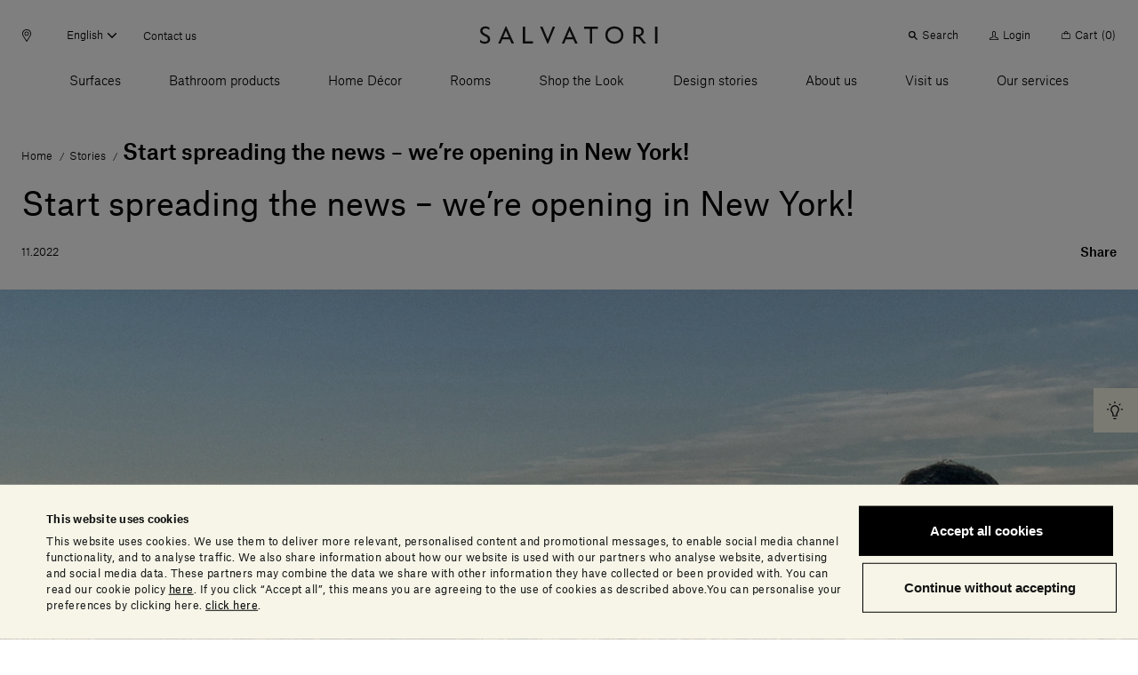

--- FILE ---
content_type: text/html;charset=UTF-8
request_url: https://www.salvatoriofficial.com/en/ww/stories/Salvatori-showroom-opening-New-York/
body_size: 45013
content:
<!DOCTYPE html>
<html lang="en" data-n-head="%7B%22lang%22:%7B%22ssr%22:%22en%22%7D%7D">
  <head >
    <title>Start spreading the news – we’re opening in New York!  | Salvatori Official</title><meta data-n-head="ssr" charset="utf-8"><meta data-n-head="ssr" name="viewport" content="width=device-width, initial-scale=1"><meta data-n-head="ssr" name="google-site-verification" content="RYG2-hIP1J6ZqlnMomTXOcNiXcU2mr3k_3FmBPgTa1k"><meta data-n-head="ssr" data-hid="charset" charset="utf-8"><meta data-n-head="ssr" data-hid="mobile-web-app-capable" name="mobile-web-app-capable" content="yes"><meta data-n-head="ssr" data-hid="apple-mobile-web-app-title" name="apple-mobile-web-app-title" content="Salvatori Official"><meta data-n-head="ssr" data-hid="theme-color" name="theme-color" content="#000000"><meta data-n-head="ssr" data-hid="og:type" name="og:type" property="og:type" content="website"><meta data-n-head="ssr" data-hid="og:site_name" name="og:site_name" property="og:site_name" content="Salvatori Official"><meta data-n-head="ssr" data-hid="description" name="description" content="In February 2023, Salvatori will open the doors of its first American showroom, bringing Made in Italy design to the heart of New York. "><meta data-n-head="ssr" data-hid="og:title" property="og:title" content="Start spreading the news – we’re opening in New York! "><meta data-n-head="ssr" data-hid="og:description" property="og:description" content="In February 2023, Salvatori will open the doors of its first American showroom, bringing Made in Italy design to the heart of New York. "><meta data-n-head="ssr" data-hid="og:image" property="og:image" content="https://salvatori-dam.imgix.net/Salvatori_Showroom-New-York-2022-(1)_ret.jpg"><meta data-n-head="ssr" data-hid="twitter:title" name="twitter:title" content="Start spreading the news – we’re opening in New York! "><meta data-n-head="ssr" data-hid="twitter:description" name="twitter:description" content="In February 2023, Salvatori will open the doors of its first American showroom, bringing Made in Italy design to the heart of New York. "><meta data-n-head="ssr" data-hid="twitter:image" property="twitter:image" content="https://salvatori-dam.imgix.net/Salvatori_Showroom-New-York-2022-(1)_ret.jpg"><link data-n-head="ssr" rel="icon" type="image/x-icon" href="/favicon.ico"><link data-n-head="ssr" rel="preconnect" href="https://tracking.crazyegg.com"><link data-n-head="ssr" rel="preconnect" href="https://assets-tracking.crazyegg.com"><link data-n-head="ssr" rel="preconnect" href="https://pagestates-tracking.crazyegg.com"><link data-n-head="ssr" rel="preconnect" href="https://script.crazyegg.com"><link data-n-head="ssr" rel="preconnect" href="https://diffuser-cdn.app-us1.com"><link data-n-head="ssr" rel="preconnect" href="https://prism.app-us1.com"><link data-n-head="ssr" rel="preconnect" href="https://trackcmp.net"><link data-n-head="ssr" rel="preconnect" href="https://consent.cookiebot.com"><link data-n-head="ssr" rel="preconnect" href="https://consentcdn.cookiebot.com"><link data-n-head="ssr" rel="preconnect" href="https://widget.intercom.io"><link data-n-head="ssr" rel="preconnect" href="https://js.intercomcdn.com"><link data-n-head="ssr" rel="preconnect" href="https://o769438.ingest.sentry.io"><link data-n-head="ssr" rel="preconnect" href="https://connect.facebook.net"><link data-n-head="ssr" rel="preconnect" href="https://salvatori-2.commercelayer.io"><link data-n-head="ssr" rel="preconnect" href="https://auth.salvatoriofficial.com"><link data-n-head="ssr" rel="preconnect" href="https://salvatori-dam.imgix.net"><link data-n-head="ssr" rel="preconnect" href="https://cdn.contentful.com"><link data-n-head="ssr" type="font/woff2" href="/_nuxt/fonts/AtlasGrotesk-BlackItalic-Web.3c23171.woff2" rel="delay-prefetch" data-class="font_atlas_grotesk_web font_atlas_grotesk_web_900_italic" as="font" crossorigin="anonymous"><link data-n-head="ssr" type="font/woff2" href="/_nuxt/fonts/AtlasGrotesk-Black-Web.5da41b4.woff2" rel="delay-prefetch" data-class="font_atlas_grotesk_web font_atlas_grotesk_web_900_normal" as="font" crossorigin="anonymous"><link data-n-head="ssr" type="font/woff2" href="/_nuxt/fonts/AtlasGrotesk-BoldItalic-Web.fc93bfb.woff2" rel="delay-prefetch" data-class="font_atlas_grotesk_web font_atlas_grotesk_web_700_italic" as="font" crossorigin="anonymous"><link data-n-head="ssr" type="font/woff2" href="/_nuxt/fonts/AtlasGrotesk-Bold-Web.6f212cb.woff2" rel="delay-prefetch" data-class="font_atlas_grotesk_web font_atlas_grotesk_web_700_normal" as="font" crossorigin="anonymous"><link data-n-head="ssr" type="font/woff2" href="/_nuxt/fonts/AtlasGrotesk-MediumItalic-Web.8102c55.woff2" rel="delay-prefetch" data-class="font_atlas_grotesk_web font_atlas_grotesk_web_500_italic" as="font" crossorigin="anonymous"><link data-n-head="ssr" type="font/woff2" href="/_nuxt/fonts/AtlasGrotesk-Medium-Web.3b5361b.woff2" rel="preload" data-class="font_atlas_grotesk_web font_atlas_grotesk_web_500_normal" as="font" crossorigin="anonymous" onload="document.documentElement.classList.add(&#x27;font_atlas_grotesk_web&#x27;,&#x27;font_atlas_grotesk_web_500_normal&#x27;);"><link data-n-head="ssr" type="font/woff2" href="/_nuxt/fonts/AtlasGrotesk-RegularItalic-Web.5fad9fe.woff2" rel="preload" data-class="font_atlas_grotesk_web font_atlas_grotesk_web_400_italic" as="font" crossorigin="anonymous" onload="document.documentElement.classList.add(&#x27;font_atlas_grotesk_web&#x27;,&#x27;font_atlas_grotesk_web_400_italic&#x27;);"><link data-n-head="ssr" type="font/woff2" href="/_nuxt/fonts/AtlasGrotesk-Regular-Web.c852f5a.woff2" rel="preload" data-class="font_atlas_grotesk_web font_atlas_grotesk_web_400_normal" as="font" crossorigin="anonymous" onload="document.documentElement.classList.add(&#x27;font_atlas_grotesk_web&#x27;,&#x27;font_atlas_grotesk_web_400_normal&#x27;);"><link data-n-head="ssr" type="font/woff2" href="/_nuxt/fonts/AtlasGrotesk-LightItalic-Web.19c0e97.woff2" rel="preload" data-class="font_atlas_grotesk_web font_atlas_grotesk_web_300_italic" as="font" crossorigin="anonymous" onload="document.documentElement.classList.add(&#x27;font_atlas_grotesk_web&#x27;,&#x27;font_atlas_grotesk_web_300_italic&#x27;);"><link data-n-head="ssr" type="font/woff2" href="/_nuxt/fonts/AtlasGrotesk-Light-Web.aa0359d.woff2" rel="preload" data-class="font_atlas_grotesk_web font_atlas_grotesk_web_300_normal" as="font" crossorigin="anonymous" onload="document.documentElement.classList.add(&#x27;font_atlas_grotesk_web&#x27;,&#x27;font_atlas_grotesk_web_300_normal&#x27;);"><link data-n-head="ssr" type="font/woff2" href="/_nuxt/fonts/AtlasGrotesk-ThinItalic-Web.ca557b1.woff2" rel="delay-prefetch" data-class="font_atlas_grotesk_web font_atlas_grotesk_web_100_italic" as="font" crossorigin="anonymous"><link data-n-head="ssr" type="font/woff2" href="/_nuxt/fonts/AtlasGrotesk-Thin-Web.85b1b77.woff2" rel="delay-prefetch" data-class="font_atlas_grotesk_web font_atlas_grotesk_web_100_normal" as="font" crossorigin="anonymous"><link data-n-head="ssr" data-hid="shortcut-icon" rel="shortcut icon" href="/_nuxt/icons/icon_64x64.32856b.png"><link data-n-head="ssr" data-hid="apple-touch-icon" rel="apple-touch-icon" href="/_nuxt/icons/icon_512x512.32856b.png" sizes="512x512"><link data-n-head="ssr" rel="manifest" href="/_nuxt/manifest.88578d6d.json" data-hid="manifest"><link data-n-head="ssr" rel="canonical" href="https://www.salvatoriofficial.com/en/ww/stories/Salvatori-showroom-opening-New-York/"><link data-n-head="ssr" rel="alternate" hreflang="en-AE" href="https://www.salvatoriofficial.com/en/ww/stories/Salvatori-showroom-opening-New-York/"><link data-n-head="ssr" rel="alternate" hreflang="it-AE" href="https://www.salvatoriofficial.com/it/ww/storie/verso-inaugurazione-showroom-new-york/"><link data-n-head="ssr" rel="alternate" hreflang="en-DE" href="https://www.salvatoriofficial.com/en/eu/stories/Salvatori-showroom-opening-New-York/"><link data-n-head="ssr" rel="alternate" hreflang="it-DE" href="https://www.salvatoriofficial.com/it/eu/storie/verso-inaugurazione-showroom-new-york/"><link data-n-head="ssr" rel="alternate" hreflang="it-US" href="https://www.salvatoriofficial.com/it/us/storie/verso-inaugurazione-showroom-new-york/"><link data-n-head="ssr" rel="alternate" hreflang="en-US" href="https://www.salvatoriofficial.com/en-us/us/stories/Salvatori-showroom-opening-New-York/"><link data-n-head="ssr" rel="alternate" hreflang="en-GB" href="https://www.salvatoriofficial.com/en/gb/stories/Salvatori-showroom-opening-New-York/"><link data-n-head="ssr" rel="alternate" hreflang="it-GB" href="https://www.salvatoriofficial.com/it/gb/storie/verso-inaugurazione-showroom-new-york/"><link data-n-head="ssr" rel="alternate" hreflang="it-IT" href="https://www.salvatoriofficial.com/it/it/storie/verso-inaugurazione-showroom-new-york/"><link data-n-head="ssr" rel="alternate" hreflang="en-IT" href="https://www.salvatoriofficial.com/en/it/stories/Salvatori-showroom-opening-New-York/"><script data-n-head="ssr" data-hid="gtm-script">if(!window._gtm_init){window._gtm_init=1;(function(w,n,d,m,e,p){w[d]=(w[d]==1||n[d]=='yes'||n[d]==1||n[m]==1||(w[e]&&w[e][p]&&w[e][p]()))?1:0})(window,navigator,'doNotTrack','msDoNotTrack','external','msTrackingProtectionEnabled');(function(w,d,s,l,x,y){w[x]={};w._gtm_inject=function(i){w[x][i]=1;w[l]=w[l]||[];w[l].push({'gtm.start':new Date().getTime(),event:'gtm.js'});var f=d.getElementsByTagName(s)[0],j=d.createElement(s);j.async=true;j.src='https://www.googletagmanager.com/gtm.js?id='+i;f.parentNode.insertBefore(j,f);};w[y]('GTM-WQNP86S')})(window,document,'script','dataLayer','_gtm_ids','_gtm_inject')}</script><script data-n-head="ssr" type="application/ld+json">{"@context":"https://schema.org/","@type":"NewsArticle","id":"https://www.salvatoriofficial.com","url":"https://www.salvatoriofficial.com/en/ww/stories/Salvatori-showroom-opening-New-York/","name":"Salvatori","inLanguage":"en-EN","description":"In February 2023, Salvatori will open the doors of its first American showroom, bringing Made in Italy design to the heart of New York. ","headline":"Start spreading the news – we’re opening in New York!  | Salvatori Official","image":"https://salvatori-dam.imgix.net/Salvatori_Showroom-New-York-2022-(1)_ret.jpg","datePublished":"2022-11-09T15:09:24.389Z","dateModified":"2022-11-09T15:09:26.339Z","publisher":{"@context":"https://schema.org/","@type":"Brand","url":"https://www.salvatoriofficial.com/en-EN"},"@mainEntityOfPage":{"@context":"https://schema.org/","@type":"WebPage","@id":"https://www.salvatoriofficial.com/en/ww/stories/Salvatori-showroom-opening-New-York/","url":"https://www.salvatoriofficial.com/en/ww/stories/Salvatori-showroom-opening-New-York/","name":"Start spreading the news – we’re opening in New York!  | Salvatori Official"},"breadcrumb":{"@context":"https://schema.org/","@type":"BreadcrumbList","itemListElement":[{"@type":"ListItem","position":1,"name":"Home","item":"https://www.salvatoriofficial.com/en/ww/"},{"@type":"ListItem","position":2,"name":"Stories","item":"https://www.salvatoriofficial.com/en/ww/stories/"},{"@type":"ListItem","position":3,"name":"Start spreading the news – we’re opening in New York!","item":"https://www.salvatoriofficial.com/en/ww/stories/Salvatori-showroom-opening-New-York/"}]}}</script><link rel="preload" href="/_nuxt/2bbc728.js" as="script"><link rel="preload" href="/_nuxt/8018bb6.js" as="script"><link rel="preload" href="/_nuxt/css/190d470.css" as="style"><link rel="preload" href="/_nuxt/css/52cdb45.css" as="style"><link rel="preload" href="/_nuxt/f8c125c.js" as="script"><link rel="preload" href="/_nuxt/fe59433.js" as="script"><link rel="preload" href="/_nuxt/655b51f.js" as="script"><link rel="preload" href="/_nuxt/css/c788303.css" as="style"><link rel="preload" href="/_nuxt/9b5c128.js" as="script"><link rel="preload" href="/_nuxt/c36faa2.js" as="script"><link rel="prefetch" href="/_nuxt/00c48bf.js"><link rel="prefetch" href="/_nuxt/01f64b0.js"><link rel="prefetch" href="/_nuxt/02adefb.js"><link rel="prefetch" href="/_nuxt/02cc4f9.js"><link rel="prefetch" href="/_nuxt/03d9f68.js"><link rel="prefetch" href="/_nuxt/04c9e4f.js"><link rel="prefetch" href="/_nuxt/05b9be6.js"><link rel="prefetch" href="/_nuxt/09aa6e8.js"><link rel="prefetch" href="/_nuxt/0b2e362.js"><link rel="prefetch" href="/_nuxt/0d2c72a.js"><link rel="prefetch" href="/_nuxt/0e1ae1a.js"><link rel="prefetch" href="/_nuxt/0e95773.js"><link rel="prefetch" href="/_nuxt/0f65573.js"><link rel="prefetch" href="/_nuxt/0f89d42.js"><link rel="prefetch" href="/_nuxt/1095a6f.js"><link rel="prefetch" href="/_nuxt/1118880.js"><link rel="prefetch" href="/_nuxt/11c28c7.js"><link rel="prefetch" href="/_nuxt/12af974.js"><link rel="prefetch" href="/_nuxt/1405bcb.js"><link rel="prefetch" href="/_nuxt/14323fd.js"><link rel="prefetch" href="/_nuxt/148ab34.js"><link rel="prefetch" href="/_nuxt/15c77a7.js"><link rel="prefetch" href="/_nuxt/15ee714.js"><link rel="prefetch" href="/_nuxt/1615f65.js"><link rel="prefetch" href="/_nuxt/1873bf5.js"><link rel="prefetch" href="/_nuxt/1a43ab1.js"><link rel="prefetch" href="/_nuxt/1b8e32b.js"><link rel="prefetch" href="/_nuxt/1e1c84d.js"><link rel="prefetch" href="/_nuxt/1ef756f.js"><link rel="prefetch" href="/_nuxt/21a2274.js"><link rel="prefetch" href="/_nuxt/21ea36d.js"><link rel="prefetch" href="/_nuxt/24f81f6.js"><link rel="prefetch" href="/_nuxt/2509ecc.js"><link rel="prefetch" href="/_nuxt/2938e8e.js"><link rel="prefetch" href="/_nuxt/2a5903c.js"><link rel="prefetch" href="/_nuxt/2af770a.js"><link rel="prefetch" href="/_nuxt/2c0b152.js"><link rel="prefetch" href="/_nuxt/2c667a8.js"><link rel="prefetch" href="/_nuxt/2f936f0.js"><link rel="prefetch" href="/_nuxt/2fc4645.js"><link rel="prefetch" href="/_nuxt/3006570.js"><link rel="prefetch" href="/_nuxt/3023d4e.js"><link rel="prefetch" href="/_nuxt/3036fbe.js"><link rel="prefetch" href="/_nuxt/31c1cc6.js"><link rel="prefetch" href="/_nuxt/32230ef.js"><link rel="prefetch" href="/_nuxt/33ae2a1.js"><link rel="prefetch" href="/_nuxt/34afbf2.js"><link rel="prefetch" href="/_nuxt/34c12bd.js"><link rel="prefetch" href="/_nuxt/353d9f4.js"><link rel="prefetch" href="/_nuxt/358cf19.js"><link rel="prefetch" href="/_nuxt/3664226.js"><link rel="prefetch" href="/_nuxt/3687ae5.js"><link rel="prefetch" href="/_nuxt/37d7411.js"><link rel="prefetch" href="/_nuxt/37fb3cc.js"><link rel="prefetch" href="/_nuxt/382d4cd.js"><link rel="prefetch" href="/_nuxt/38c5248.js"><link rel="prefetch" href="/_nuxt/38f8ea5.js"><link rel="prefetch" href="/_nuxt/39aa0d7.js"><link rel="prefetch" href="/_nuxt/3a3f875.js"><link rel="prefetch" href="/_nuxt/3c06b09.js"><link rel="prefetch" href="/_nuxt/3c90346.js"><link rel="prefetch" href="/_nuxt/3ce2f14.js"><link rel="prefetch" href="/_nuxt/3da2931.js"><link rel="prefetch" href="/_nuxt/4106445.js"><link rel="prefetch" href="/_nuxt/415818c.js"><link rel="prefetch" href="/_nuxt/4173086.js"><link rel="prefetch" href="/_nuxt/419e62c.js"><link rel="prefetch" href="/_nuxt/43449db.js"><link rel="prefetch" href="/_nuxt/43c2065.js"><link rel="prefetch" href="/_nuxt/443d168.js"><link rel="prefetch" href="/_nuxt/45bae68.js"><link rel="prefetch" href="/_nuxt/46e41f5.js"><link rel="prefetch" href="/_nuxt/48cb148.js"><link rel="prefetch" href="/_nuxt/49b9555.js"><link rel="prefetch" href="/_nuxt/4a231cb.js"><link rel="prefetch" href="/_nuxt/4b762a1.js"><link rel="prefetch" href="/_nuxt/4c9ad4a.js"><link rel="prefetch" href="/_nuxt/5031e80.js"><link rel="prefetch" href="/_nuxt/5093176.js"><link rel="prefetch" href="/_nuxt/5154ae1.js"><link rel="prefetch" href="/_nuxt/51b0353.js"><link rel="prefetch" href="/_nuxt/51dc2f9.js"><link rel="prefetch" href="/_nuxt/525f0b0.js"><link rel="prefetch" href="/_nuxt/52f371d.js"><link rel="prefetch" href="/_nuxt/53599b0.js"><link rel="prefetch" href="/_nuxt/5418a63.js"><link rel="prefetch" href="/_nuxt/5451c13.js"><link rel="prefetch" href="/_nuxt/549692a.js"><link rel="prefetch" href="/_nuxt/54c180e.js"><link rel="prefetch" href="/_nuxt/5591eb1.js"><link rel="prefetch" href="/_nuxt/55aa70d.js"><link rel="prefetch" href="/_nuxt/56e7699.js"><link rel="prefetch" href="/_nuxt/574eea9.js"><link rel="prefetch" href="/_nuxt/575f15d.js"><link rel="prefetch" href="/_nuxt/58f0f10.js"><link rel="prefetch" href="/_nuxt/593079b.js"><link rel="prefetch" href="/_nuxt/5a10d90.js"><link rel="prefetch" href="/_nuxt/5c2b379.js"><link rel="prefetch" href="/_nuxt/5d8c98c.js"><link rel="prefetch" href="/_nuxt/5e5748c.js"><link rel="prefetch" href="/_nuxt/5ea8dc4.js"><link rel="prefetch" href="/_nuxt/61274ff.js"><link rel="prefetch" href="/_nuxt/63348b1.js"><link rel="prefetch" href="/_nuxt/639a86a.js"><link rel="prefetch" href="/_nuxt/63b64c4.js"><link rel="prefetch" href="/_nuxt/657ab04.js"><link rel="prefetch" href="/_nuxt/6635e2d.js"><link rel="prefetch" href="/_nuxt/66eb71f.js"><link rel="prefetch" href="/_nuxt/697d7eb.js"><link rel="prefetch" href="/_nuxt/6a091e2.js"><link rel="prefetch" href="/_nuxt/6a5111c.js"><link rel="prefetch" href="/_nuxt/6a94d1f.js"><link rel="prefetch" href="/_nuxt/6b1032e.js"><link rel="prefetch" href="/_nuxt/6b2b93a.js"><link rel="prefetch" href="/_nuxt/6bb162f.js"><link rel="prefetch" href="/_nuxt/6c5a052.js"><link rel="prefetch" href="/_nuxt/6ca1c2e.js"><link rel="prefetch" href="/_nuxt/6d170bc.js"><link rel="prefetch" href="/_nuxt/6e673b5.js"><link rel="prefetch" href="/_nuxt/6ee3063.js"><link rel="prefetch" href="/_nuxt/6f6ad4a.js"><link rel="prefetch" href="/_nuxt/7148a4e.js"><link rel="prefetch" href="/_nuxt/7201ba7.js"><link rel="prefetch" href="/_nuxt/729155d.js"><link rel="prefetch" href="/_nuxt/730f2f8.js"><link rel="prefetch" href="/_nuxt/733d759.js"><link rel="prefetch" href="/_nuxt/735f699.js"><link rel="prefetch" href="/_nuxt/73626ba.js"><link rel="prefetch" href="/_nuxt/73c6966.js"><link rel="prefetch" href="/_nuxt/74d459b.js"><link rel="prefetch" href="/_nuxt/75b6f1f.js"><link rel="prefetch" href="/_nuxt/775d036.js"><link rel="prefetch" href="/_nuxt/7825121.js"><link rel="prefetch" href="/_nuxt/785ca00.js"><link rel="prefetch" href="/_nuxt/7886adf.js"><link rel="prefetch" href="/_nuxt/79b30b9.js"><link rel="prefetch" href="/_nuxt/7b26b09.js"><link rel="prefetch" href="/_nuxt/7bc2171.js"><link rel="prefetch" href="/_nuxt/7c49279.js"><link rel="prefetch" href="/_nuxt/7ce3640.js"><link rel="prefetch" href="/_nuxt/7e444dd.js"><link rel="prefetch" href="/_nuxt/7f271e1.js"><link rel="prefetch" href="/_nuxt/7f9cb1a.js"><link rel="prefetch" href="/_nuxt/802cd8b.js"><link rel="prefetch" href="/_nuxt/8124851.js"><link rel="prefetch" href="/_nuxt/81b86c2.js"><link rel="prefetch" href="/_nuxt/823a958.js"><link rel="prefetch" href="/_nuxt/829f0f9.js"><link rel="prefetch" href="/_nuxt/84c46d5.js"><link rel="prefetch" href="/_nuxt/84cde30.js"><link rel="prefetch" href="/_nuxt/85bd5b1.js"><link rel="prefetch" href="/_nuxt/88668f1.js"><link rel="prefetch" href="/_nuxt/88a4936.js"><link rel="prefetch" href="/_nuxt/8aba904.js"><link rel="prefetch" href="/_nuxt/8ac57ea.js"><link rel="prefetch" href="/_nuxt/8bbb151.js"><link rel="prefetch" href="/_nuxt/8d16a03.js"><link rel="prefetch" href="/_nuxt/8e2fc26.js"><link rel="prefetch" href="/_nuxt/8e8b806.js"><link rel="prefetch" href="/_nuxt/8fcbadf.js"><link rel="prefetch" href="/_nuxt/90618d8.js"><link rel="prefetch" href="/_nuxt/917e0be.js"><link rel="prefetch" href="/_nuxt/91af297.js"><link rel="prefetch" href="/_nuxt/9385d11.js"><link rel="prefetch" href="/_nuxt/949d9de.js"><link rel="prefetch" href="/_nuxt/94a5989.js"><link rel="prefetch" href="/_nuxt/94f945c.js"><link rel="prefetch" href="/_nuxt/9601bba.js"><link rel="prefetch" href="/_nuxt/964dfd9.js"><link rel="prefetch" href="/_nuxt/9689503.js"><link rel="prefetch" href="/_nuxt/96c2816.js"><link rel="prefetch" href="/_nuxt/96ebe7f.js"><link rel="prefetch" href="/_nuxt/97591e0.js"><link rel="prefetch" href="/_nuxt/97bc872.js"><link rel="prefetch" href="/_nuxt/9808c72.js"><link rel="prefetch" href="/_nuxt/99fae55.js"><link rel="prefetch" href="/_nuxt/9ad61fa.js"><link rel="prefetch" href="/_nuxt/9af32c7.js"><link rel="prefetch" href="/_nuxt/9b03359.js"><link rel="prefetch" href="/_nuxt/9be90ac.js"><link rel="prefetch" href="/_nuxt/9bfd98e.js"><link rel="prefetch" href="/_nuxt/9c406b8.js"><link rel="prefetch" href="/_nuxt/9c5277b.js"><link rel="prefetch" href="/_nuxt/9cb4bee.js"><link rel="prefetch" href="/_nuxt/9cf7d69.js"><link rel="prefetch" href="/_nuxt/9eee490.js"><link rel="prefetch" href="/_nuxt/a132f08.js"><link rel="prefetch" href="/_nuxt/a213f1d.js"><link rel="prefetch" href="/_nuxt/a22d116.js"><link rel="prefetch" href="/_nuxt/a258ce1.js"><link rel="prefetch" href="/_nuxt/a26a390.js"><link rel="prefetch" href="/_nuxt/a2a7c1d.js"><link rel="prefetch" href="/_nuxt/a5396a5.js"><link rel="prefetch" href="/_nuxt/a64c646.js"><link rel="prefetch" href="/_nuxt/a6a1131.js"><link rel="prefetch" href="/_nuxt/a9bd11f.js"><link rel="prefetch" href="/_nuxt/a9dea10.js"><link rel="prefetch" href="/_nuxt/a9ee8ff.js"><link rel="prefetch" href="/_nuxt/aa4c771.js"><link rel="prefetch" href="/_nuxt/aa82e3b.js"><link rel="prefetch" href="/_nuxt/aafdfcc.js"><link rel="prefetch" href="/_nuxt/abe1928.js"><link rel="prefetch" href="/_nuxt/ac6b671.js"><link rel="prefetch" href="/_nuxt/ac7b275.js"><link rel="prefetch" href="/_nuxt/acb84e4.js"><link rel="prefetch" href="/_nuxt/acef8fc.js"><link rel="prefetch" href="/_nuxt/adf81f8.js"><link rel="prefetch" href="/_nuxt/ae67c49.js"><link rel="prefetch" href="/_nuxt/ae7df05.js"><link rel="prefetch" href="/_nuxt/b0f9208.js"><link rel="prefetch" href="/_nuxt/b2361bd.js"><link rel="prefetch" href="/_nuxt/b2a52e7.js"><link rel="prefetch" href="/_nuxt/b351c25.js"><link rel="prefetch" href="/_nuxt/b3aa1b5.js"><link rel="prefetch" href="/_nuxt/b472e15.js"><link rel="prefetch" href="/_nuxt/b4fa0d4.js"><link rel="prefetch" href="/_nuxt/b506eaf.js"><link rel="prefetch" href="/_nuxt/b6696e4.js"><link rel="prefetch" href="/_nuxt/b70d2bc.js"><link rel="prefetch" href="/_nuxt/b7a4158.js"><link rel="prefetch" href="/_nuxt/b80d4d1.js"><link rel="prefetch" href="/_nuxt/b89b28f.js"><link rel="prefetch" href="/_nuxt/b9160e5.js"><link rel="prefetch" href="/_nuxt/b9bfa30.js"><link rel="prefetch" href="/_nuxt/bad1f9b.js"><link rel="prefetch" href="/_nuxt/bb764f2.js"><link rel="prefetch" href="/_nuxt/bb9be70.js"><link rel="prefetch" href="/_nuxt/bbbefb3.js"><link rel="prefetch" href="/_nuxt/bc46ffa.js"><link rel="prefetch" href="/_nuxt/becc577.js"><link rel="prefetch" href="/_nuxt/bf3b0ad.js"><link rel="prefetch" href="/_nuxt/bfaae00.js"><link rel="prefetch" href="/_nuxt/c09921c.js"><link rel="prefetch" href="/_nuxt/c0f59d5.js"><link rel="prefetch" href="/_nuxt/c2fcaf5.js"><link rel="prefetch" href="/_nuxt/c596a32.js"><link rel="prefetch" href="/_nuxt/c655ce4.js"><link rel="prefetch" href="/_nuxt/c7a492e.js"><link rel="prefetch" href="/_nuxt/c7d5f1e.js"><link rel="prefetch" href="/_nuxt/c928aa7.js"><link rel="prefetch" href="/_nuxt/c93c678.js"><link rel="prefetch" href="/_nuxt/c9c5336.js"><link rel="prefetch" href="/_nuxt/cab1bd1.js"><link rel="prefetch" href="/_nuxt/cb1a2d1.js"><link rel="prefetch" href="/_nuxt/cb4b655.js"><link rel="prefetch" href="/_nuxt/cb685e0.js"><link rel="prefetch" href="/_nuxt/cbab157.js"><link rel="prefetch" href="/_nuxt/cc94e0a.js"><link rel="prefetch stylesheet" href="/_nuxt/css/20453ab.css"><link rel="prefetch stylesheet" href="/_nuxt/css/5096eda.css"><link rel="prefetch stylesheet" href="/_nuxt/css/56aed28.css"><link rel="prefetch stylesheet" href="/_nuxt/css/806b275.css"><link rel="prefetch stylesheet" href="/_nuxt/css/a4b34a1.css"><link rel="prefetch stylesheet" href="/_nuxt/css/b4ad8de.css"><link rel="prefetch stylesheet" href="/_nuxt/css/e42fdf6.css"><link rel="prefetch stylesheet" href="/_nuxt/css/ed25967.css"><link rel="prefetch" href="/_nuxt/d272ac5.js"><link rel="prefetch" href="/_nuxt/d382a62.js"><link rel="prefetch" href="/_nuxt/d543ce2.js"><link rel="prefetch" href="/_nuxt/d58e668.js"><link rel="prefetch" href="/_nuxt/d609398.js"><link rel="prefetch" href="/_nuxt/d8b5036.js"><link rel="prefetch" href="/_nuxt/db76223.js"><link rel="prefetch" href="/_nuxt/dc1559c.js"><link rel="prefetch" href="/_nuxt/dc84af4.js"><link rel="prefetch" href="/_nuxt/dcd9d32.js"><link rel="prefetch" href="/_nuxt/dd1bb14.js"><link rel="prefetch" href="/_nuxt/e0bcb7e.js"><link rel="prefetch" href="/_nuxt/e16593e.js"><link rel="prefetch" href="/_nuxt/e198289.js"><link rel="prefetch" href="/_nuxt/e2986d4.js"><link rel="prefetch" href="/_nuxt/e4535f1.js"><link rel="prefetch" href="/_nuxt/e4de157.js"><link rel="prefetch" href="/_nuxt/e524ae5.js"><link rel="prefetch" href="/_nuxt/e5864f7.js"><link rel="prefetch" href="/_nuxt/e5bf23c.js"><link rel="prefetch" href="/_nuxt/e5e49b4.js"><link rel="prefetch" href="/_nuxt/e637f82.js"><link rel="prefetch" href="/_nuxt/e89fb61.js"><link rel="prefetch" href="/_nuxt/e96df7c.js"><link rel="prefetch" href="/_nuxt/e9b0f3b.js"><link rel="prefetch" href="/_nuxt/ea1b1a7.js"><link rel="prefetch" href="/_nuxt/ecac38f.js"><link rel="prefetch" href="/_nuxt/ecd3b90.js"><link rel="prefetch" href="/_nuxt/ed7523a.js"><link rel="prefetch" href="/_nuxt/ede4512.js"><link rel="prefetch" href="/_nuxt/efa11b7.js"><link rel="prefetch" href="/_nuxt/f01fe6d.js"><link rel="prefetch" href="/_nuxt/f1ff489.js"><link rel="prefetch" href="/_nuxt/f34c1b6.js"><link rel="prefetch" href="/_nuxt/f364b3a.js"><link rel="prefetch" href="/_nuxt/f4b0d10.js"><link rel="prefetch" href="/_nuxt/f58ad1f.js"><link rel="prefetch" href="/_nuxt/f9747d7.js"><link rel="prefetch" href="/_nuxt/f981dbe.js"><link rel="prefetch" href="/_nuxt/fa104d8.js"><link rel="prefetch" href="/_nuxt/fb0cea8.js"><link rel="prefetch" href="/_nuxt/fe1bf93.js"><link rel="prefetch" href="/_nuxt/fef9375.js"><link rel="prefetch" href="/_nuxt/ff29d5d.js"><link rel="prefetch" href="/_nuxt/fonts/AtlasGrotesk-BlackItalic-Web.3c23171.woff2"><link rel="prefetch" href="/_nuxt/fonts/AtlasGrotesk-Black-Web.5da41b4.woff2"><link rel="prefetch" href="/_nuxt/fonts/AtlasGrotesk-BoldItalic-Web.fc93bfb.woff2"><link rel="prefetch" href="/_nuxt/fonts/AtlasGrotesk-Bold-Web.6f212cb.woff2"><link rel="prefetch" href="/_nuxt/fonts/AtlasGrotesk-MediumItalic-Web.8102c55.woff2"><link rel="prefetch" href="/_nuxt/fonts/AtlasGrotesk-Medium-Web.3b5361b.woff2"><link rel="prefetch" href="/_nuxt/fonts/AtlasGrotesk-RegularItalic-Web.5fad9fe.woff2"><link rel="prefetch" href="/_nuxt/fonts/AtlasGrotesk-Regular-Web.c852f5a.woff2"><link rel="prefetch" href="/_nuxt/fonts/AtlasGrotesk-LightItalic-Web.19c0e97.woff2"><link rel="prefetch" href="/_nuxt/fonts/AtlasGrotesk-Light-Web.aa0359d.woff2"><link rel="prefetch" href="/_nuxt/fonts/AtlasGrotesk-ThinItalic-Web.ca557b1.woff2"><link rel="prefetch" href="/_nuxt/fonts/AtlasGrotesk-Thin-Web.85b1b77.woff2"><link rel="prefetch" href="/_nuxt/img/default-marker.4da98c5.png"><link rel="prefetch" href="/_nuxt/img/file.db2720b.png"><link rel="stylesheet" href="/_nuxt/css/190d470.css"><link rel="stylesheet" href="/_nuxt/css/52cdb45.css"><link rel="stylesheet" href="/_nuxt/css/c788303.css">
  </head>
  <body >
    <noscript data-n-head="ssr" data-hid="gtm-noscript" data-pbody="true"><iframe src="https://www.googletagmanager.com/ns.html?id=GTM-WQNP86S&" height="0" width="0" style="display:none;visibility:hidden" title="gtm"></iframe></noscript><div data-server-rendered="true" id="__nuxt"><!----><div id="__layout"><div><div class="banner-cookies fixed unset-0 w-screen h-screen bg-black bg-opacity-50 z-60" style="display:none;"><span>   </span></div> <div class="hero__hot-key table fixed bottom-2 md:inset-y-2/4 transform md:-translate-y-2/4 right-0 z-50 pointer-events-none" style="display:;"><div class="hot-info-key inline-flex relative ml-10 bg-alabaster transform transition-transform ease-out duration-700 pointer-events-auto translate-x-full"><div class="hot-info-key__button p-3 cursor-pointer bg-inherit absolute left-0 bottom-0 transform -translate-x-full z-10"><div class="icon-desktop flex pointer-events-none" style="display:none;"><i class="icon icon-sm icon-info-round"><svg viewBox="0 0 23 23" xmlns="http://www.w3.org/2000/svg"><path d="M9.1 21.6h2.4a.699.699 0 110 1.4H9.1a.699.699 0 110-1.4zm.936-16.794l-.272.02-.218.025C6.872 5.222 4.8 7.66 4.8 10.506c0 1.603.623 3.108 1.757 4.241.364.365.589.851.634 1.36l.009.193v2.4c0 .355.263.647.605.694l.095.006h4.8a.699.699 0 00.694-.605l.006-.095v-2.4c0-.579.234-1.142.643-1.554a5.946 5.946 0 001.75-3.958l.007-.282V10.3c0-1.546-.657-3.03-1.802-4.071a5.523 5.523 0 00-3.69-1.43l-.272.007zm2.847 2.308l.175.151a4.112 4.112 0 011.336 2.805l.006.23v.206a4.566 4.566 0 01-1.178 3.073l-.168.178a3.629 3.629 0 00-1.047 2.325L12 16.3V18H8.6v-1.7c0-.873-.328-1.731-.904-2.384l-.15-.16a4.57 4.57 0 01-1.346-3.25c0-2.203 1.614-4.09 3.7-4.287 1.1-.096 2.15.218 2.983.895zM19.9 9.6h-1.2a.699.699 0 00-.095 1.394L18.7 11h1.2a.699.699 0 00.095-1.394L19.9 9.6zm-18 0H.7a.699.699 0 00-.095 1.394L.7 11h1.2a.699.699 0 00.095-1.394L1.9 9.6zm1.116-6.583a.698.698 0 00-.073.903l.074.086.848.849a.697.697 0 00.99 0 .701.701 0 00.074-.903l-.074-.087-.849-.848a.699.699 0 00-.99 0zm13.664-.074l-.086.074-.849.848a.7.7 0 00.905 1.062l.085-.072.848-.849a.7.7 0 00.075-.902l-.075-.088a.698.698 0 00-.808-.13l-.095.057zM10.3 0a.699.699 0 00-.694.605L9.6.7v1.2a.699.699 0 001.394.095L11 1.9V.7c0-.387-.313-.7-.7-.7z" fill="currentColor" fill-rule="nonzero"></path></svg></i></div> <div class="icon-mobile flex pointer-events-none" style="display:;"><i class="icon icon-sm icon-links"><svg viewBox="0 0 23 23" xmlns="http://www.w3.org/2000/svg"><path d="M9.1 21.6h2.4a.699.699 0 110 1.4H9.1a.699.699 0 110-1.4zm.936-16.794l-.272.02-.218.025C6.872 5.222 4.8 7.66 4.8 10.506c0 1.603.623 3.108 1.757 4.241.364.365.589.851.634 1.36l.009.193v2.4c0 .355.263.647.605.694l.095.006h4.8a.699.699 0 00.694-.605l.006-.095v-2.4c0-.579.234-1.142.643-1.554a5.946 5.946 0 001.75-3.958l.007-.282V10.3c0-1.546-.657-3.03-1.802-4.071a5.523 5.523 0 00-3.69-1.43l-.272.007zm2.847 2.308l.175.151a4.112 4.112 0 011.336 2.805l.006.23v.206a4.566 4.566 0 01-1.178 3.073l-.168.178a3.629 3.629 0 00-1.047 2.325L12 16.3V18H8.6v-1.7c0-.873-.328-1.731-.904-2.384l-.15-.16a4.57 4.57 0 01-1.346-3.25c0-2.203 1.614-4.09 3.7-4.287 1.1-.096 2.15.218 2.983.895zM19.9 9.6h-1.2a.699.699 0 00-.095 1.394L18.7 11h1.2a.699.699 0 00.095-1.394L19.9 9.6zm-18 0H.7a.699.699 0 00-.095 1.394L.7 11h1.2a.699.699 0 00.095-1.394L1.9 9.6zm1.116-6.583a.698.698 0 00-.073.903l.074.086.848.849a.697.697 0 00.99 0 .701.701 0 00.074-.903l-.074-.087-.849-.848a.699.699 0 00-.99 0zm13.664-.074l-.086.074-.849.848a.7.7 0 00.905 1.062l.085-.072.848-.849a.7.7 0 00.075-.902l-.075-.088a.698.698 0 00-.808-.13l-.095.057zM10.3 0a.699.699 0 00-.694.605L9.6.7v1.2a.699.699 0 001.394.095L11 1.9V.7c0-.387-.313-.7-.7-.7z" fill="currentColor" fill-rule="nonzero"></path></svg></i></div></div> <div class="hot-info-key__pannel"><div class="hot-info-key__contentr px-8 py-6"><div class="hot-info-key__title mb-4"><span class="text-small">Useful Links</span></div> <div class="hot-info-key__cta-list"><div class="link-cta-list"><div class="link-cta-list__item"><div class="link-cta leading-none" data-v-687fce4e><a href="/en/ww/can-we-help/book-an-appointment/" id="BookAppointment" class="app-link link-cta__link cursor-pointer flex w-max link-cta-list__book-appointment" data-v-687fce4e><span class="font-primary text-14 pr-2 font-medium link-cta__label" data-v-687fce4e>
      Book an appointment
    </span> <svg xmlns="http://www.w3.org/2000/svg" viewBox="6 10 20 13" class="link-cta__icon w-2 fill-current self-end custom-padding" data-v-687fce4e><path d="M6 15.417h15.744l-3.977-3.89L19.333 10 26 16.5 19.333 23l-1.566-1.527 3.977-3.89H6z" fill-rule="evenodd" fill="currentColor"></path></svg></a></div></div><div class="link-cta-list__item mt-3"><div class="link-cta leading-none" data-v-687fce4e><a href="/en/ww/catalogues/" id="Catalogues" class="app-link link-cta__link cursor-pointer flex w-max link-cta-list__catalogues" data-v-687fce4e><span class="font-primary text-14 pr-2 font-medium link-cta__label" data-v-687fce4e>
      Catalogues
    </span> <svg xmlns="http://www.w3.org/2000/svg" viewBox="6 10 20 13" class="link-cta__icon w-2 fill-current self-end custom-padding" data-v-687fce4e><path d="M6 15.417h15.744l-3.977-3.89L19.333 10 26 16.5 19.333 23l-1.566-1.527 3.977-3.89H6z" fill-rule="evenodd" fill="currentColor"></path></svg></a></div></div><div class="link-cta-list__item mt-3"><div class="link-cta leading-none" data-v-687fce4e><a href="/en/ww/can-we-help/download/" id="Downloads" class="app-link link-cta__link cursor-pointer flex w-max link-cta-list__downloads" data-v-687fce4e><span class="font-primary text-14 pr-2 font-medium link-cta__label" data-v-687fce4e>
      Downloads
    </span> <svg xmlns="http://www.w3.org/2000/svg" viewBox="6 10 20 13" class="link-cta__icon w-2 fill-current self-end custom-padding" data-v-687fce4e><path d="M6 15.417h15.744l-3.977-3.89L19.333 10 26 16.5 19.333 23l-1.566-1.527 3.977-3.89H6z" fill-rule="evenodd" fill="currentColor"></path></svg></a></div></div><div class="link-cta-list__item mt-3"><div class="link-cta leading-none" data-v-687fce4e><a href="/en/ww/find-dealer/" id="FindDealer" class="app-link link-cta__link cursor-pointer flex w-max link-cta-list__find-dealer" data-v-687fce4e><span class="font-primary text-14 pr-2 font-medium link-cta__label" data-v-687fce4e>
      Find a dealer
    </span> <svg xmlns="http://www.w3.org/2000/svg" viewBox="6 10 20 13" class="link-cta__icon w-2 fill-current self-end custom-padding" data-v-687fce4e><path d="M6 15.417h15.744l-3.977-3.89L19.333 10 26 16.5 19.333 23l-1.566-1.527 3.977-3.89H6z" fill-rule="evenodd" fill="currentColor"></path></svg></a></div></div><div class="link-cta-list__item mt-3"><div class="link-cta leading-none" data-v-687fce4e><a href="/en/ww/merchandising/" id="PurchaseSample" class="app-link link-cta__link cursor-pointer flex w-max link-cta-list__purchase-sample" data-v-687fce4e><span class="font-primary text-14 pr-2 font-medium link-cta__label" data-v-687fce4e>
      Purchase sample
    </span> <svg xmlns="http://www.w3.org/2000/svg" viewBox="6 10 20 13" class="link-cta__icon w-2 fill-current self-end custom-padding" data-v-687fce4e><path d="M6 15.417h15.744l-3.977-3.89L19.333 10 26 16.5 19.333 23l-1.566-1.527 3.977-3.89H6z" fill-rule="evenodd" fill="currentColor"></path></svg></a></div></div></div></div></div></div></div></div> <div class="module-menu sticky z-50 left-0 right-0" style="top:0px;"><div class="fixed left-0 right-0 bottom-0 top-10 bg-black opacity-50 hidden lg:block transition-all duration-300" style="display:none;"></div> <div id="menu" class="menu relative bg-white z-50"><div class="menu__header relative z-20"><header class="menu-header lg:container mx-auto flex items-center px-3 lg:px-5 py-4"><div class="menu-header__left flex-1 transition-all duration-500 delay-500"><div class="menu-header__toggle lg:hidden"><button class="menu-toggle tap-highlight-none flex items-center focus:outline-none"><svg width="32" height="32" viewBox="0 0 32 32" xmlns="http://www.w3.org/2000/svg" class="menu-toggle__icon w-4 mr-1"><g fill="#000" fill-rule="evenodd"><path d="M26.25 7.75v1.5H5.75v-1.5zM26.25 15.25v1.5H5.75v-1.5zM26.25 22.25v1.5H5.75v-1.5z"></path></g></svg> <span class="menu-toggle__label text-caption leading-16">
    Menu
  </span></button></div> <div class="hidden lg:block"><div class="menu-language-settings flex flex-col lg:flex-row lg:items-center font-primary"><div class="menu-language-settings__countries"><button class="country-select-btn__selected flex items-center tap-highlight-none focus:outline-none"><svg xmlns="http://www.w3.org/2000/svg" viewBox="8 5 15.8 22.47" class="hidden lg:block w-2 mr-2"><g fill="#000" fill-rule="evenodd"><path d="M15.898 5C11.543 5 8 8.543 8 12.898c0 1.472.408 2.908 1.179 4.154l6.27 10.104c.12.193.332.31.56.31h.004a.658.658 0 00.56-.32l6.11-10.2a7.889 7.889 0 001.114-4.048C23.797 8.543 20.254 5 15.898 5zm5.655 11.27l-5.555 9.274-5.7-9.186a6.574 6.574 0 01-.99-3.46c0-3.629 2.961-6.59 6.59-6.59 3.63 0 6.587 2.961 6.587 6.59 0 1.19-.325 2.356-.932 3.371z"></path><path d="M15.898 8.95a3.954 3.954 0 00-3.949 3.948 3.944 3.944 0 003.95 3.95c2.233 0 3.949-1.81 3.949-3.95a3.954 3.954 0 00-3.95-3.949zm0 6.59a2.644 2.644 0 01-2.641-2.642 2.65 2.65 0 012.641-2.641 2.647 2.647 0 012.638 2.641 2.639 2.639 0 01-2.638 2.642z"></path></g></svg> <span class="country-select-btn__selected-label text-caption">
    
  </span> <svg xmlns="http://www.w3.org/2000/svg" viewBox="6 10 20 11.58" class="w-2 ml-1 transition-transform duration-300 lg:hidden"><path d="M16 21.579c-.359 0-.717-.14-.99-.416l-8.6-8.734a1.438 1.438 0 010-2.012 1.384 1.384 0 011.98 0L16 18.145l7.609-7.728a1.385 1.385 0 011.98 0 1.438 1.438 0 010 2.012l-8.6 8.734a1.385 1.385 0 01-.99.416z" fill="#000" fill-rule="evenodd"></path></svg></button></div> <div class="menu-language-settings__languages mt-3 lg:mt-0 lg:ml-6"><div data-fetch-key="0" class="lang-select relative"><button class="lang-select__selected lg:flex items-center tap-highlight-none focus:outline-none hidden"><span class="lang-select__selected-label text-caption">
      English
    </span> <svg xmlns="http://www.w3.org/2000/svg" viewBox="6 10 20 11.58" class="w-2 ml-1 transition-transform duration-300"><path d="M16 21.579c-.359 0-.717-.14-.99-.416l-8.6-8.734a1.438 1.438 0 010-2.012 1.384 1.384 0 011.98 0L16 18.145l7.609-7.728a1.385 1.385 0 011.98 0 1.438 1.438 0 010 2.012l-8.6 8.734a1.385 1.385 0 01-.99.416z" fill="#000" fill-rule="evenodd"></path></svg></button> <button class="lg:hidden lang-select__selected flex items-center tap-highlight-none focus:outline-none"><span class="lang-select__selected-label text-caption">
      English
    </span> <svg xmlns="http://www.w3.org/2000/svg" viewBox="6 10 20 11.58" class="w-2 ml-1 transition-transform duration-300"><path d="M16 21.579c-.359 0-.717-.14-.99-.416l-8.6-8.734a1.438 1.438 0 010-2.012 1.384 1.384 0 011.98 0L16 18.145l7.609-7.728a1.385 1.385 0 011.98 0 1.438 1.438 0 010 2.012l-8.6 8.734a1.385 1.385 0 01-.99.416z" fill="#000" fill-rule="evenodd"></path></svg></button> <div class="lang-select__dropdown absolute top-full w-35 mt-1 left-0 bg-alabaster hidden lg:flex flex-col transition-all duration-300 z-20 py-12px opacity-0 invisible pointer-events-none"><div class="lang-select__item"><button class="block text-caption leading-16 font-medium uppercase px-16px py-12px">
        English
      </button></div><div class="lang-select__item"><button class="block text-caption leading-16 font-medium uppercase px-16px py-12px text-gray-400">
        Italian
      </button></div></div> <!----></div></div> <div class="menu-language-settings__extra-link mt-3 lg:mt-0 lg:ml-6"><a href="/en/ww/can-we-help/contact-us/" class="app-link text-caption tap-highlight-none">
      Contact us
    </a></div></div></div></div> <div class="menu-header__center flex justify-center items-center flex-1 transition-all duration-500 delay-500"><a href="/en/ww/" class="app-link nuxt-link-active"><svg width="285" height="56" viewBox="0 0 285 56" xmlns="http://www.w3.org/2000/svg" class="w-24 lg:w-40"><g fill="none" fill-rule="evenodd"><path d="M0 14h16.142v27.944H0z"></path><path d="M-.06 35.336c1.852 2.104 4.419 3.409 7.407 3.409 3.619 0 5.092-1.43 5.092-4.04 0-6.018-12.204-4.586-12.204-13.509C.235 16.651 3.854 14 8.609 14c2.609 0 4.924.884 6.271 2.02v3.62c-2.105-1.726-4.125-2.442-6.355-2.442-3.114 0-4.629 1.642-4.629 3.872 0 6.145 12.246 5.008 12.246 13.341 0 4.966-3.871 7.533-8.921 7.533-2.652 0-5.766-1.094-7.281-2.567v-4.041M36.968 31.633h9.09L41.429 20.86l-4.461 10.773zm-7.912 9.974l11.826-27.438h1.22l12.289 27.438h-3.998l-2.946-6.776H35.622l-2.778 6.776h-3.788zM68.567 41.607V14.336h3.703v23.821h12.457v3.45h-16.16M107.825 41.775L96.084 14.336h3.914l8.459 20.327 7.996-20.327h3.787l-11.152 27.439h-1.263M138.92 31.633h9.089L143.38 20.86l-4.46 10.773zm-7.913 9.974l11.826-27.438h1.22l12.289 27.438h-3.998l-2.946-6.776h-11.825l-2.778 6.776h-3.788z" fill="#1A1919"></path><g fill="#1A1919"><path d="M175.862 41.607v-23.82h-9.174v-3.451h22.052v3.451h-9.174v23.82h-3.704M204.432 27.846c0 5.933 3.955 10.563 10.773 10.563s10.774-4.63 10.774-10.563c0-5.977-4.293-10.31-10.774-10.31-6.48 0-10.773 4.333-10.773 10.31zm-3.703 0c0-8.501 6.438-13.846 14.476-13.846s14.477 5.345 14.477 13.846c0 8.795-6.608 14.098-14.477 14.098-7.869 0-14.476-5.303-14.476-14.098z"></path></g><path d="M249.411 17.451v9.974h3.241c4.629 0 6.144-2.231 6.144-5.093 0-2.734-1.81-4.881-5.976-4.881h-3.409zm-3.703 24.156V14.336h7.364c5.135 0 9.385 2.904 9.385 7.996 0 3.957-2.441 6.439-6.144 7.45.378.337.799.715 1.22 1.22l8.586 10.605h-4.461l-7.617-9.426c-.801-1.011-1.558-1.684-2.778-1.684h-1.852v11.11h-3.703zM280.421 41.607h3.703V14.336h-3.703z" fill="#1A1919"></path></g></svg></a></div> <div class="menu-header__right flex-1 flex items-center justify-end transition-all duration-500 delay-500"><div class="menu-shortcuts flex items-center"><div class="menu-shortcuts__search-container relative mr-2 lg:mr-7"><button class="menu-shortcuts__search focus:outline-none p-1 lg:p-0 md:flex items-center hidden"><svg xmlns="http://www.w3.org/2000/svg" viewBox="6.56 6.56 19.12 19.12" class="w-3 lg:w-2"><path d="M13.93 6.556a7.362 7.362 0 017.373 7.373c0 1.377-.424 2.74-1.175 3.912l-.18.267-.08.108 5.807 5.806-1.653 1.653-5.803-5.804-.105.08a7.126 7.126 0 01-3.508 1.32l-.35.025-.327.007a7.362 7.362 0 01-7.373-7.374 7.362 7.362 0 017.373-7.373zm-.152 2.222c-2.781 0-5 2.224-5 5s2.219 5 5 5 5-2.224 5-5-2.219-5-5-5z" fill="#000" fill-rule="evenodd"></path></svg> <span class="menu-shortcuts__search-label ml-1 text-caption hidden lg:inline">
        Search
      </span></button> <button class="menu-shortcuts__search focus:outline-none p-1 lg:p-0 flex items-center md:hidden"><svg xmlns="http://www.w3.org/2000/svg" viewBox="6.56 6.56 19.12 19.12" class="w-3 lg:w-2"><path d="M13.93 6.556a7.362 7.362 0 017.373 7.373c0 1.377-.424 2.74-1.175 3.912l-.18.267-.08.108 5.807 5.806-1.653 1.653-5.803-5.804-.105.08a7.126 7.126 0 01-3.508 1.32l-.35.025-.327.007a7.362 7.362 0 01-7.373-7.374 7.362 7.362 0 017.373-7.373zm-.152 2.222c-2.781 0-5 2.224-5 5s2.219 5 5 5 5-2.224 5-5-2.219-5-5-5z" fill="#000" fill-rule="evenodd"></path></svg> <span class="menu-shortcuts__search-label ml-1 text-caption hidden lg:inline">
        Search
      </span></button> <div class="menu-shortcuts__search-underline absolute top-full right-0 left-0 w-full h-px bg-black transform origin-left transition-transform duration-300 scale-x-0"></div></div> <a href="/en/ww/login/" class="menu-shortcuts__user hidden lg:flex items-center mr-7"><svg xmlns="http://www.w3.org/2000/svg" viewBox="6 6 19.5 19.5" class="w-2"><path d="M15.856 6.002L15.66 6c-3.661.398-4.8 3.447-3.531 8.56l.79 2.495c.141.446.018.934-.318 1.26a3.674 3.674 0 01-1.77.949l-1.461.32A4.287 4.287 0 006 23.772v1.723h19.5v-1.723l-.006-.226a4.294 4.294 0 00-3.364-3.962l-1.461-.32-.245-.062a3.655 3.655 0 01-1.525-.888 1.234 1.234 0 01-.318-1.26l.776-2.443.095-.389c1.11-4.788.024-7.693-3.372-8.191L15.856 6zm-.198 1.683l.093-.013.102.014c2.188.322 2.89 2.197 1.972 6.152l-.078.325-.759 2.386a2.906 2.906 0 00.748 2.966 5.345 5.345 0 002.255 1.301l.295.075 1.486.326a2.616 2.616 0 012.052 2.402l.005.205H7.67v-.052c0-1.229.856-2.292 2.057-2.555l1.46-.32a5.345 5.345 0 002.576-1.382 2.906 2.906 0 00.748-2.966l-.775-2.443c-1.016-4.104-.344-6.08 1.921-6.42z" fill="#000" fill-rule="evenodd"></path></svg> <span class="menu-shortcuts__user-label ml-1 text-caption">
      Login
    </span></a> <button class="menu-shortcuts__shopping-cart p-1 lg:p-0 flex items-center focus:outline-none"><svg xmlns="http://www.w3.org/2000/svg" viewBox="4.5 6 23.01 20.75" class="w-3 lg:w-2 flex-shrink-0"><g fill="#000" fill-rule="evenodd"><path d="M23.594 11.25H8.406a2.75 2.75 0 00-2.731 2.433l-1.161 10a2.75 2.75 0 002.732 3.067h17.508l.177-.006a2.756 2.756 0 002.555-3.061l-1.16-10-.03-.186a2.757 2.757 0 00-2.702-2.247zm-15.188 1.5h15.188a1.25 1.25 0 011.226 1.007l.02.128 1.156 9.97a1.25 1.25 0 01-1.147 1.392l-.122.004-17.481-.001a1.25 1.25 0 01-1.242-1.394l1.16-10a1.25 1.25 0 011.242-1.106z"></path><path d="M16.24 6a.73.73 0 01.333.08C18.525 6.479 20 8.28 20 10.444v3.76l-.001.043c-.022.42-.354.754-.76.754-.42 0-.76-.357-.76-.797v-3.76l-.002-.07c-.033-1.456-1.11-2.642-2.476-2.767-1.368.125-2.445 1.31-2.478 2.767l-.001.07v3.76c0 .44-.34.797-.761.797-.406 0-.738-.334-.76-.754L12 14.203v-3.76c0-2.163 1.475-3.965 3.428-4.362A.718.718 0 0115.76 6c.08 0 .16.002.24.007.079-.005.158-.007.238-.007z"></path></g></svg> <span class="menu-shortcuts__shopping-cart-label ml-1 text-caption hidden lg:inline">
      Cart
    </span> <span class="menu-shortcuts__shopping-cart-count-mobile text-caption ml-1 leading-0 lg:hidden">
      0
    </span> <span class="menu-shortcuts__shopping-cart-count-desktop text-caption ml-1 leading-0 hidden lg:inline">
      (0)
    </span></button></div></div></header> <div class="menu__search-container absolute top-full right-0 left-0 z-10 pointer-events-none"><div class="menu__search transition-all duration-300 opacity-0 invisible"><div class="search bg-white"><div class="search__container container lg:px-0 lg:pb-20"><div class="search__label pt-6 md:pt-14"><span class="text-menu text-gray-400">
        Search products by name
      </span></div> <form class="search__input-container relative mt-10 flex items-end"><input type="text" value="" class="search__input flex-1 pb-1 md:pb-2 text-subheadline leading-32 md:text-36 border-b border-black"> <div class="search__input-buttons flex items-center absolute top-1/2 right-0 transform -translate-y-1/2 md:static md:transform-none"><button type="submit" class="search__input-search-button focus:outline-none"><svg xmlns="http://www.w3.org/2000/svg" viewBox="6.56 6.56 19.12 19.12" class="w-16px"><path d="M13.93 6.556a7.362 7.362 0 017.373 7.373c0 1.377-.424 2.74-1.175 3.912l-.18.267-.08.108 5.807 5.806-1.653 1.653-5.803-5.804-.105.08a7.126 7.126 0 01-3.508 1.32l-.35.025-.327.007a7.362 7.362 0 01-7.373-7.374 7.362 7.362 0 017.373-7.373zm-.152 2.222c-2.781 0-5 2.224-5 5s2.219 5 5 5 5-2.224 5-5-2.219-5-5-5z" fill="#000" fill-rule="evenodd"></path></svg></button> <button class="search__input-close-button hidden md:inline focus:outline-none ml-16px"><svg width="32" height="32" viewBox="0 0 32 32" xmlns="http://www.w3.org/2000/svg" class="w-4"><g fill="#000" fill-rule="evenodd"><path d="M6.086 7.5L7.5 6.086 25.914 24.5 24.5 25.914z"></path><path d="M6.086 24.5L7.5 25.914 25.914 7.5 24.5 6.086z"></path></g></svg></button></div></form> <div class="search__suggested-items pt-14 md:pt-10 overflow-auto md:pb-3" style="max-height:calc(100vh - 40px);"><div class="mb-9 last:mb-0"><!----></div><div class="mb-9 last:mb-0"><!----></div><div class="mb-9 last:mb-0"><!----></div><div class="mb-9 last:mb-0"><!----></div><div class="mb-9 last:mb-0"><!----></div></div></div></div></div></div></div> <div class="menu__desktop hidden lg:block"><div class="menu-desktop relative z-10 transition-all duration-500"><div class="container"><div class="menu-desktop__entries flex justify-evenly items-center pb-3 max-w-full"><div class="menu-desktop__entry relative"><button class="text-small tap-highlight-none focus:outline-none">
            Surfaces
          </button> <div class="menu-desktop__entry-underline absolute top-full right-0 left-0 w-full h-px bg-black transform origin-left transition-transform duration-500 scale-x-0"></div></div><div class="menu-desktop__entry relative"><button class="text-small tap-highlight-none focus:outline-none">
            Bathroom products
          </button> <div class="menu-desktop__entry-underline absolute top-full right-0 left-0 w-full h-px bg-black transform origin-left transition-transform duration-500 scale-x-0"></div></div><div class="menu-desktop__entry relative"><button class="text-small tap-highlight-none focus:outline-none">
            Home Décor
          </button> <div class="menu-desktop__entry-underline absolute top-full right-0 left-0 w-full h-px bg-black transform origin-left transition-transform duration-500 scale-x-0"></div></div><div class="menu-desktop__entry relative"><button class="text-small tap-highlight-none focus:outline-none">
            Rooms
          </button> <div class="menu-desktop__entry-underline absolute top-full right-0 left-0 w-full h-px bg-black transform origin-left transition-transform duration-500 scale-x-0"></div></div><div class="menu-desktop__entry relative"><button class="text-small tap-highlight-none focus:outline-none">
            Shop the Look
          </button> <div class="menu-desktop__entry-underline absolute top-full right-0 left-0 w-full h-px bg-black transform origin-left transition-transform duration-500 scale-x-0"></div></div><div class="menu-desktop__entry relative"><button class="text-small tap-highlight-none focus:outline-none">
            Design stories
          </button> <div class="menu-desktop__entry-underline absolute top-full right-0 left-0 w-full h-px bg-black transform origin-left transition-transform duration-500 scale-x-0"></div></div><div class="menu-desktop__entry relative"><button class="text-small tap-highlight-none focus:outline-none">
            About us
          </button> <div class="menu-desktop__entry-underline absolute top-full right-0 left-0 w-full h-px bg-black transform origin-left transition-transform duration-500 scale-x-0"></div></div><div class="menu-desktop__entry relative"><button class="text-small tap-highlight-none focus:outline-none">
            Visit us
          </button> <div class="menu-desktop__entry-underline absolute top-full right-0 left-0 w-full h-px bg-black transform origin-left transition-transform duration-500 scale-x-0"></div></div><div class="menu-desktop__entry relative"><button class="text-small tap-highlight-none focus:outline-none">
            Our services
          </button> <div class="menu-desktop__entry-underline absolute top-full right-0 left-0 w-full h-px bg-black transform origin-left transition-transform duration-500 scale-x-0"></div></div></div> <div class="menu-desktop__content relative z-10"><div class="menu-desktop__section-container absolute top-0 right-0 bottom-0 left-0"><div class="menu-desktop__section duration-500 py-11 flex justify-center overflow-auto opacity-0 invisible pointer-events-none" style="max-height: calc(100vh - 157px)"><div class="menu-desktop__section-items flex items-center flex-wrap -mt-11 -mr-11 justify-center" style="max-width: 900px"><div class="menu-desktop__section-row flex justify-center items-start mr-11"><div class="menu-desktop__section-item mt-11"><div id="lkxIZxb7GWBcCK4JtxIyo" class="menu-item w-24"><a href="/en/ww/pl/textures/" class="app-link block w-full h-full"><div class="menu-item__picture min-w-24 min-h-32"><!----></div> <div class="menu-item__label mt-2"><span class="text-small font-normal">
        Textures
      </span></div></a></div></div><div class="menu-desktop__section-item mt-11 ml-12"><div id="7bef7ITe0qsgysHVzIb75e" class="menu-item w-24"><a href="/en/ww/pl/stones/" class="app-link block w-full h-full"><div class="menu-item__picture min-w-24 min-h-32"><!----></div> <div class="menu-item__label mt-2"><span class="text-small font-normal">
        Natural stones
      </span></div></a></div></div><div class="menu-desktop__section-item mt-11 ml-12"><div id="7Lqnexo2dcL4OVq6snPlkW" class="menu-item w-24"><a href="/en/ww/merchandising/" class="app-link block w-full h-full"><div class="menu-item__picture min-w-24 min-h-32"><!----></div> <div class="menu-item__label mt-2"><span class="text-small font-normal">
        Purchase a sample
      </span></div></a></div></div></div><div class="menu-desktop__section-row flex justify-center items-start mr-11"><div class="menu-desktop__section-item mt-11"><div id="1hbQqOJg8xP8svYu4oM33C" class="menu-item w-24"><a href="/en/ww/bespoke/" class="app-link block w-full h-full"><div class="menu-item__picture min-w-24 min-h-32"><!----></div> <div class="menu-item__label mt-2"><span class="text-small font-normal">
        Bespoke
      </span></div></a></div></div></div> <div class="menu-desktop__section-links ml-1"><div class="link-cta-list"><div class="link-cta-list__item"><div class="link-cta leading-none" data-v-687fce4e><a href="/en/ww/online-consultation-salvatori/" id="7BMBPbjsWBVDDlKcpTRrcK" class="app-link link-cta__link cursor-pointer flex w-max" data-v-687fce4e><span class="font-primary text-14 pr-2 font-medium link-cta__label" data-v-687fce4e>
      Online consultation
    </span> <svg xmlns="http://www.w3.org/2000/svg" viewBox="6 10 20 13" class="link-cta__icon w-2 fill-current self-end custom-padding" data-v-687fce4e><path d="M6 15.417h15.744l-3.977-3.89L19.333 10 26 16.5 19.333 23l-1.566-1.527 3.977-3.89H6z" fill-rule="evenodd" fill="currentColor"></path></svg></a></div></div><div class="link-cta-list__item mt-3"><div class="link-cta leading-none" data-v-687fce4e><a href="/en/ww/can-we-help/download/" id="7jxPiOF9xhLkKdpkyYG5ys" class="app-link link-cta__link cursor-pointer flex w-max" data-v-687fce4e><span class="font-primary text-14 pr-2 font-medium link-cta__label" data-v-687fce4e>
      Downloads
    </span> <svg xmlns="http://www.w3.org/2000/svg" viewBox="6 10 20 13" class="link-cta__icon w-2 fill-current self-end custom-padding" data-v-687fce4e><path d="M6 15.417h15.744l-3.977-3.89L19.333 10 26 16.5 19.333 23l-1.566-1.527 3.977-3.89H6z" fill-rule="evenodd" fill="currentColor"></path></svg></a></div></div><div class="link-cta-list__item mt-3"><div class="link-cta leading-none" data-v-687fce4e><a href="/en/ww/eco-friendly-products/" id="MELDazOeydzee6Nm1nsz3" class="app-link link-cta__link cursor-pointer flex w-max" data-v-687fce4e><span class="font-primary text-14 pr-2 font-medium link-cta__label" data-v-687fce4e>
      Eco-friendly products
    </span> <svg xmlns="http://www.w3.org/2000/svg" viewBox="6 10 20 13" class="link-cta__icon w-2 fill-current self-end custom-padding" data-v-687fce4e><path d="M6 15.417h15.744l-3.977-3.89L19.333 10 26 16.5 19.333 23l-1.566-1.527 3.977-3.89H6z" fill-rule="evenodd" fill="currentColor"></path></svg></a></div></div></div></div></div></div></div><div class="menu-desktop__section-container absolute top-0 right-0 bottom-0 left-0"><div class="menu-desktop__section duration-500 py-11 flex justify-center overflow-auto opacity-0 invisible pointer-events-none" style="max-height: calc(100vh - 157px)"><div class="menu-desktop__section-items flex items-center flex-wrap -mt-11 -mr-11 justify-start" style="max-width: 900px"><div class="menu-desktop__section-row flex justify-center items-start mr-11"><div class="menu-desktop__section-item mt-11"><div id="3o8Nqcy9FNn2HPv5IreIPs" class="menu-item w-24"><a href="/en/ww/collection/bathrooms/" class="app-link block w-full h-full"><div class="menu-item__picture min-w-24 min-h-32"><!----></div> <div class="menu-item__label mt-2"><span class="text-small font-normal">
        Collections
      </span></div></a></div></div><div class="menu-desktop__section-item mt-11 ml-12"><div id="21aCWVT3YMTmkxC7dKYxfX" class="menu-item w-24"><a href="/en/ww/pl/wash-basins/" class="app-link block w-full h-full"><div class="menu-item__picture min-w-24 min-h-32"><!----></div> <div class="menu-item__label mt-2"><span class="text-small font-normal">
        Wash basins
      </span></div></a></div></div><div class="menu-desktop__section-item mt-11 ml-12"><div id="5c78642uYR2QArCMIi11VU" class="menu-item w-24"><a href="/en/ww/pl/storage-cabinets-and-shelving/" class="app-link block w-full h-full"><div class="menu-item__picture min-w-24 min-h-32"><!----></div> <div class="menu-item__label mt-2"><span class="text-small font-normal">
        Storage cabinets and shelving
      </span></div></a></div></div><div class="menu-desktop__section-item mt-11 ml-12"><div id="4aU73bVMa3EQJqBt8x6BMa" class="menu-item w-24"><a href="/en/ww/pl/showers/" class="app-link block w-full h-full"><div class="menu-item__picture min-w-24 min-h-32"><!----></div> <div class="menu-item__label mt-2"><span class="text-small font-normal">
        Shower trays
      </span></div></a></div></div><div class="menu-desktop__section-item mt-11 ml-12"><div id="6vdokXvT9aXWYv7QG0jKuS" class="menu-item w-24"><a href="/en/ww/pl/bathtubs/" class="app-link block w-full h-full"><div class="menu-item__picture min-w-24 min-h-32"><!----></div> <div class="menu-item__label mt-2"><span class="text-small font-normal">
        Bathtubs
      </span></div></a></div></div></div><div class="menu-desktop__section-row flex justify-center items-start mr-11"><div class="menu-desktop__section-item mt-11"><div id="4p97oZWBPlzxyuk8TrQRSn" class="menu-item w-24"><a href="/en/ww/pl/bathroom-accessories/" class="app-link block w-full h-full"><div class="menu-item__picture min-w-24 min-h-32"><!----></div> <div class="menu-item__label mt-2"><span class="text-small font-normal">
        Bathroom accessories
      </span></div></a></div></div><div class="menu-desktop__section-item mt-11 ml-12"><div id="5EGENwAYmOPcFYUAUiZHJL" class="menu-item w-24"><a href="/en/ww/pl/towel-racks-and-rails/" class="app-link block w-full h-full"><div class="menu-item__picture min-w-24 min-h-32"><!----></div> <div class="menu-item__label mt-2"><span class="text-small font-normal">
        Towel racks and rails
      </span></div></a></div></div><div class="menu-desktop__section-item mt-11 ml-12"><div id="6q46PVyraD3ii9XS27oOCS" class="menu-item w-24"><a href="/en/ww/pl/mirrors-home/" class="app-link block w-full h-full"><div class="menu-item__picture min-w-24 min-h-32"><!----></div> <div class="menu-item__label mt-2"><span class="text-small font-normal">
        Mirrors
      </span></div></a></div></div><div class="menu-desktop__section-item mt-11 ml-12"><div id="5kCFWBGInwiwYhoNaVRHXh" class="menu-item w-24"><a href="/en/ww/pl/tap-fittings/" class="app-link block w-full h-full"><div class="menu-item__picture min-w-24 min-h-32"><!----></div> <div class="menu-item__label mt-2"><span class="text-small font-normal">
        Tap &amp; Fittings
      </span></div></a></div></div></div> <div class="menu-desktop__section-links ml-1"><div class="link-cta-list"><div class="link-cta-list__item"><div class="link-cta leading-none" data-v-687fce4e><a href="/en/ww/online-consultation-salvatori/" id="7BMBPbjsWBVDDlKcpTRrcK" class="app-link link-cta__link cursor-pointer flex w-max" data-v-687fce4e><span class="font-primary text-14 pr-2 font-medium link-cta__label" data-v-687fce4e>
      Online consultation
    </span> <svg xmlns="http://www.w3.org/2000/svg" viewBox="6 10 20 13" class="link-cta__icon w-2 fill-current self-end custom-padding" data-v-687fce4e><path d="M6 15.417h15.744l-3.977-3.89L19.333 10 26 16.5 19.333 23l-1.566-1.527 3.977-3.89H6z" fill-rule="evenodd" fill="currentColor"></path></svg></a></div></div><div class="link-cta-list__item mt-3"><div class="link-cta leading-none" data-v-687fce4e><a href="/en/ww/can-we-help/download/" id="7jxPiOF9xhLkKdpkyYG5ys" class="app-link link-cta__link cursor-pointer flex w-max" data-v-687fce4e><span class="font-primary text-14 pr-2 font-medium link-cta__label" data-v-687fce4e>
      Downloads
    </span> <svg xmlns="http://www.w3.org/2000/svg" viewBox="6 10 20 13" class="link-cta__icon w-2 fill-current self-end custom-padding" data-v-687fce4e><path d="M6 15.417h15.744l-3.977-3.89L19.333 10 26 16.5 19.333 23l-1.566-1.527 3.977-3.89H6z" fill-rule="evenodd" fill="currentColor"></path></svg></a></div></div><div class="link-cta-list__item mt-3"><div class="link-cta leading-none" data-v-687fce4e><a href="/en/ww/eco-friendly-products/" id="MELDazOeydzee6Nm1nsz3" class="app-link link-cta__link cursor-pointer flex w-max" data-v-687fce4e><span class="font-primary text-14 pr-2 font-medium link-cta__label" data-v-687fce4e>
      Eco-friendly products
    </span> <svg xmlns="http://www.w3.org/2000/svg" viewBox="6 10 20 13" class="link-cta__icon w-2 fill-current self-end custom-padding" data-v-687fce4e><path d="M6 15.417h15.744l-3.977-3.89L19.333 10 26 16.5 19.333 23l-1.566-1.527 3.977-3.89H6z" fill-rule="evenodd" fill="currentColor"></path></svg></a></div></div><div class="link-cta-list__item mt-3"><div class="link-cta leading-none" data-v-687fce4e><a href="/en/ww/pl/bathrooms/" id="7D3rchUmpxGscPTT7QriMG" class="app-link link-cta__link cursor-pointer flex w-max" data-v-687fce4e><span class="font-primary text-14 pr-2 font-medium link-cta__label" data-v-687fce4e>
      Discover more
    </span> <svg xmlns="http://www.w3.org/2000/svg" viewBox="6 10 20 13" class="link-cta__icon w-2 fill-current self-end custom-padding" data-v-687fce4e><path d="M6 15.417h15.744l-3.977-3.89L19.333 10 26 16.5 19.333 23l-1.566-1.527 3.977-3.89H6z" fill-rule="evenodd" fill="currentColor"></path></svg></a></div></div></div></div></div></div></div><div class="menu-desktop__section-container absolute top-0 right-0 bottom-0 left-0"><div class="menu-desktop__section duration-500 py-11 flex justify-center overflow-auto opacity-0 invisible pointer-events-none" style="max-height: calc(100vh - 157px)"><div class="menu-desktop__section-items flex items-center flex-wrap -mt-11 -mr-11 justify-start" style="max-width: 900px"><div class="menu-desktop__section-row flex justify-center items-start mr-11"><div class="menu-desktop__section-item mt-11"><div id="3Jrutzc1nld1EyJgFAVPYN" class="menu-item w-24"><a href="/en/ww/pl/tables-stools/" class="app-link block w-full h-full"><div class="menu-item__picture min-w-24 min-h-32"><!----></div> <div class="menu-item__label mt-2"><span class="text-small font-normal">
        Tables and seating
      </span></div></a></div></div><div class="menu-desktop__section-item mt-11 ml-12"><div id="3F9E1yOiWEH3mEmPKnrGrH" class="menu-item w-24"><a href="/en/ww/pl/bookcases-storage-system/" class="app-link block w-full h-full"><div class="menu-item__picture min-w-24 min-h-32"><!----></div> <div class="menu-item__label mt-2"><span class="text-small font-normal">
        Bookcases &amp; Storage system
      </span></div></a></div></div><div class="menu-desktop__section-item mt-11 ml-12"><div id="6onp50GUf0M9D4C54KW2k0" class="menu-item w-24"><a href="/en/ww/pl/lighting/" class="app-link block w-full h-full"><div class="menu-item__picture min-w-24 min-h-32"><!----></div> <div class="menu-item__label mt-2"><span class="text-small font-normal">
        Lighting
      </span></div></a></div></div><div class="menu-desktop__section-item mt-11 ml-12"><div id="3kDUnz1BhHMeAac79f0eHL" class="menu-item w-24"><a href="/en/ww/pl/mirrors-home/" class="app-link block w-full h-full"><div class="menu-item__picture min-w-24 min-h-32"><!----></div> <div class="menu-item__label mt-2"><span class="text-small font-normal">
        Mirrors
      </span></div></a></div></div><div class="menu-desktop__section-item mt-11 ml-12"><div id="KZQ5T63qjux5bIqK8bpiF" class="menu-item w-24"><a href="/en/ww/pl/home-accessories/" class="app-link block w-full h-full"><div class="menu-item__picture min-w-24 min-h-32"><!----></div> <div class="menu-item__label mt-2"><span class="text-small font-normal">
        Home accessories
      </span></div></a></div></div></div><div class="menu-desktop__section-row flex justify-center items-start mr-11"><div class="menu-desktop__section-item mt-11"><div id="c0boW1S269XAfJtP4PsEr" class="menu-item w-24"><a href="/en/ww/pl/hooks-and-rails/" class="app-link block w-full h-full"><div class="menu-item__picture min-w-24 min-h-32"><!----></div> <div class="menu-item__label mt-2"><span class="text-small font-normal">
        Racks &amp; Hooks
      </span></div></a></div></div><div class="menu-desktop__section-item mt-11 ml-12"><div id="61ubPhPMqBKaimXMaYtsgd" class="menu-item w-24"><a href="/en/ww/pl/outdoor-furniture/" class="app-link block w-full h-full"><div class="menu-item__picture min-w-24 min-h-32"><!----></div> <div class="menu-item__label mt-2"><span class="text-small font-normal">
        Outdoor furniture
      </span></div></a></div></div><div class="menu-desktop__section-item mt-11 ml-12"><div id="5rSLvKwCup9nf8pVGYwIYT" class="menu-item w-24"><a href="/en/ww/pl/miniatures/" class="app-link block w-full h-full"><div class="menu-item__picture min-w-24 min-h-32"><!----></div> <div class="menu-item__label mt-2"><span class="text-small font-normal">
        Miniatures
      </span></div></a></div></div><div class="menu-desktop__section-item mt-11 ml-12"><div id="Nzwr481PWQQku7SeT7459" class="menu-item w-24"><a href="/en/ww/pl/fragrances-candle-holders/" class="app-link block w-full h-full"><div class="menu-item__picture min-w-24 min-h-32"><!----></div> <div class="menu-item__label mt-2"><span class="text-small font-normal">
        Fragrances and candle holder
      </span></div></a></div></div></div> <div class="menu-desktop__section-links ml-1"><div class="link-cta-list"><div class="link-cta-list__item"><div class="link-cta leading-none" data-v-687fce4e><a href="/en/ww/online-consultation-salvatori/" id="7BMBPbjsWBVDDlKcpTRrcK" class="app-link link-cta__link cursor-pointer flex w-max" data-v-687fce4e><span class="font-primary text-14 pr-2 font-medium link-cta__label" data-v-687fce4e>
      Online consultation
    </span> <svg xmlns="http://www.w3.org/2000/svg" viewBox="6 10 20 13" class="link-cta__icon w-2 fill-current self-end custom-padding" data-v-687fce4e><path d="M6 15.417h15.744l-3.977-3.89L19.333 10 26 16.5 19.333 23l-1.566-1.527 3.977-3.89H6z" fill-rule="evenodd" fill="currentColor"></path></svg></a></div></div><div class="link-cta-list__item mt-3"><div class="link-cta leading-none" data-v-687fce4e><a href="/en/ww/can-we-help/download/" id="5MbJCgtYQ7HQydg1YpKFIf" class="app-link link-cta__link cursor-pointer flex w-max" data-v-687fce4e><span class="font-primary text-14 pr-2 font-medium link-cta__label" data-v-687fce4e>
      Downloads
    </span> <svg xmlns="http://www.w3.org/2000/svg" viewBox="6 10 20 13" class="link-cta__icon w-2 fill-current self-end custom-padding" data-v-687fce4e><path d="M6 15.417h15.744l-3.977-3.89L19.333 10 26 16.5 19.333 23l-1.566-1.527 3.977-3.89H6z" fill-rule="evenodd" fill="currentColor"></path></svg></a></div></div><div class="link-cta-list__item mt-3"><div class="link-cta leading-none" data-v-687fce4e><a href="/en/ww/eco-friendly-products/" id="3uoFOQvdLlRpeeToqSHVCJ" class="app-link link-cta__link cursor-pointer flex w-max" data-v-687fce4e><span class="font-primary text-14 pr-2 font-medium link-cta__label" data-v-687fce4e>
      Eco-Friendly Product
    </span> <svg xmlns="http://www.w3.org/2000/svg" viewBox="6 10 20 13" class="link-cta__icon w-2 fill-current self-end custom-padding" data-v-687fce4e><path d="M6 15.417h15.744l-3.977-3.89L19.333 10 26 16.5 19.333 23l-1.566-1.527 3.977-3.89H6z" fill-rule="evenodd" fill="currentColor"></path></svg></a></div></div><div class="link-cta-list__item mt-3"><div class="link-cta leading-none" data-v-687fce4e><a href="/en/ww/pl/home-collection-products/" id="3hlfZLe912rTWHMxdMJYlw" class="app-link link-cta__link cursor-pointer flex w-max" data-v-687fce4e><span class="font-primary text-14 pr-2 font-medium link-cta__label" data-v-687fce4e>
      Discover more
    </span> <svg xmlns="http://www.w3.org/2000/svg" viewBox="6 10 20 13" class="link-cta__icon w-2 fill-current self-end custom-padding" data-v-687fce4e><path d="M6 15.417h15.744l-3.977-3.89L19.333 10 26 16.5 19.333 23l-1.566-1.527 3.977-3.89H6z" fill-rule="evenodd" fill="currentColor"></path></svg></a></div></div></div></div></div></div></div><div class="menu-desktop__section-container absolute top-0 right-0 bottom-0 left-0"><div class="menu-desktop__section duration-500 py-11 flex justify-center overflow-auto opacity-0 invisible pointer-events-none" style="max-height: calc(100vh - 157px)"><div class="menu-desktop__section-items flex items-center flex-wrap -mt-11 -mr-11 justify-center" style="max-width: 900px"><div class="menu-desktop__section-row flex justify-center items-start mr-11"><div class="menu-desktop__section-item mt-11"><div id="2z17TKKcvARKwGQfYxmnGP" class="menu-item w-24"><a href="/en/ww/pl/living-room/" class="app-link block w-full h-full"><div class="menu-item__picture min-w-24 min-h-32"><!----></div> <div class="menu-item__label mt-2"><span class="text-small font-normal">
        Living room
      </span></div></a></div></div><div class="menu-desktop__section-item mt-11 ml-12"><div id="5zSZSJsYZtAZV9neOmGUGH" class="menu-item w-24"><a href="/en/ww/pl/kitchen/" class="app-link block w-full h-full"><div class="menu-item__picture min-w-24 min-h-32"><!----></div> <div class="menu-item__label mt-2"><span class="text-small font-normal">
        Kitchen
      </span></div></a></div></div><div class="menu-desktop__section-item mt-11 ml-12"><div id="747D8Fqyawk3t5OIfxjPlK" class="menu-item w-24"><a href="/en/ww/pl/bathroom/" class="app-link block w-full h-full"><div class="menu-item__picture min-w-24 min-h-32"><!----></div> <div class="menu-item__label mt-2"><span class="text-small font-normal">
        Bathroom
      </span></div></a></div></div><div class="menu-desktop__section-item mt-11 ml-12"><div id="51HotElSV8CcdwpqquUDbM" class="menu-item w-24"><a href="/en/ww/pl/outdoor/" class="app-link block w-full h-full"><div class="menu-item__picture min-w-24 min-h-32"><!----></div> <div class="menu-item__label mt-2"><span class="text-small font-normal">
        Outdoor 
      </span></div></a></div></div></div> <!----></div></div></div><div class="menu-desktop__section-container absolute top-0 right-0 bottom-0 left-0"><div class="menu-desktop__section duration-500 py-11 flex justify-center overflow-auto opacity-0 invisible pointer-events-none" style="max-height: calc(100vh - 157px)"><div class="menu-desktop__section-items flex items-center flex-wrap -mt-11 -mr-11 justify-center" style="max-width: 900px"><div class="menu-desktop__section-row flex justify-center items-start mr-11"><div class="menu-desktop__section-item mt-11"><div id="3Nfqeue9xizTYWghubiBVj" class="menu-item w-24"><a no-prefetch="true" event="click" href="https://bathroom.salvatoriofficial.com/en/" target="_blank" rel="noopener" class="app-link block w-full h-full"><div class="menu-item__picture min-w-24 min-h-32"><!----></div> <div class="menu-item__label mt-2"><span class="text-small font-normal">
        Bathroom design
      </span></div></a></div></div><div class="menu-desktop__section-item mt-11 ml-12"><div id="7MeiUS7Gokb0yZiR1w52wU" class="menu-item w-24"><a no-prefetch="true" event="click" href="https://bathroom.salvatoriofficial.com/en/looks/" target="_blank" rel="noopener" class="app-link block w-full h-full"><div class="menu-item__picture min-w-24 min-h-32"><!----></div> <div class="menu-item__label mt-2"><span class="text-small font-normal">
        Salvatori Total Look
      </span></div></a></div></div></div> <!----></div></div></div><div class="menu-desktop__section-container absolute top-0 right-0 bottom-0 left-0"><div class="menu-desktop__section duration-500 py-11 flex justify-center overflow-auto opacity-0 invisible pointer-events-none" style="max-height: calc(100vh - 157px)"><div class="menu-desktop__section-items flex items-center flex-wrap -mt-11 -mr-11 justify-center" style="max-width: 900px"><div class="menu-desktop__section-row flex justify-center items-start mr-11"><div class="menu-desktop__section-item mt-11"><div id="5dX8nUC0ygvtQwB3slSJgC" class="menu-item w-24"><a href="/en/ww/stories/" class="app-link block w-full h-full nuxt-link-active"><div class="menu-item__picture min-w-24 min-h-32"><!----></div> <div class="menu-item__label mt-2"><span class="text-small font-normal">
        Magazine
      </span></div></a></div></div><div class="menu-desktop__section-item mt-11 ml-12"><div id="2k3PhzulYDjK9xFk7l7fAS" class="menu-item w-24"><a href="/en/ww/projects/" class="app-link block w-full h-full"><div class="menu-item__picture min-w-24 min-h-32"><!----></div> <div class="menu-item__label mt-2"><span class="text-small font-normal">
        Projects
      </span></div></a></div></div><div class="menu-desktop__section-item mt-11 ml-12"><div id="6FO5fn0pJ5OiE2wuc85L5P" class="menu-item w-24"><a href="/en/ww/inspiration/" class="app-link block w-full h-full"><div class="menu-item__picture min-w-24 min-h-32"><!----></div> <div class="menu-item__label mt-2"><span class="text-small font-normal">
        Inspiration
      </span></div></a></div></div><div class="menu-desktop__section-item mt-11 ml-12"><div id="6MC7ZjHRh8URTaLsrSmdOR" class="menu-item w-24"><a href="/en/ww/designers/designers/" class="app-link block w-full h-full"><div class="menu-item__picture min-w-24 min-h-32"><!----></div> <div class="menu-item__label mt-2"><span class="text-small font-normal">
        Designers
      </span></div></a></div></div></div> <!----></div></div></div><div class="menu-desktop__section-container absolute top-0 right-0 bottom-0 left-0"><div class="menu-desktop__section duration-500 py-11 flex justify-center overflow-auto opacity-0 invisible pointer-events-none" style="max-height: calc(100vh - 157px)"><div class="menu-desktop__section-items flex items-center flex-wrap -mt-11 -mr-11 justify-start" style="max-width: 900px"><div class="menu-desktop__section-row flex justify-center items-start mr-11"><div class="menu-desktop__section-item mt-11"><div id="6hBIVyNjDAdKHbrsOWkyGJ" class="menu-item w-24"><a href="/en/ww/about-salvatori/" class="app-link block w-full h-full"><div class="menu-item__picture min-w-24 min-h-32"><!----></div> <div class="menu-item__label mt-2"><span class="text-small font-normal">
        About Salvatori 
      </span></div></a></div></div><div class="menu-desktop__section-item mt-11 ml-12"><div id="28OkkU1UZOHVFZQYgTTos3" class="menu-item w-24"><a href="/en/ww/about-salvatori/our-company/" class="app-link block w-full h-full"><div class="menu-item__picture min-w-24 min-h-32"><!----></div> <div class="menu-item__label mt-2"><span class="text-small font-normal">
        Our company
      </span></div></a></div></div><div class="menu-desktop__section-item mt-11 ml-12"><div id="5pO4tm0Ka3jeXWKLDPN003" class="menu-item w-24"><a href="/en/ww/about-salvatori/our-philosophy/" class="app-link block w-full h-full"><div class="menu-item__picture min-w-24 min-h-32"><!----></div> <div class="menu-item__label mt-2"><span class="text-small font-normal">
        The Salvatori design philosophy
      </span></div></a></div></div><div class="menu-desktop__section-item mt-11 ml-12"><div id="3b1SizpCTxwRMHL1Sg20F2" class="menu-item w-24"><a href="/en/ww/about-salvatori/about-salvatori-lithoverde/" class="app-link block w-full h-full"><div class="menu-item__picture min-w-24 min-h-32"><!----></div> <div class="menu-item__label mt-2"><span class="text-small font-normal">
        Lithoverde®
      </span></div></a></div></div><div class="menu-desktop__section-item mt-11 ml-12"><div id="7pyKRvUpKm4QFFJktnut4n" class="menu-item w-24"><a href="/en/ww/about-salvatori/lost-stones/" class="app-link block w-full h-full"><div class="menu-item__picture min-w-24 min-h-32"><!----></div> <div class="menu-item__label mt-2"><span class="text-small font-normal">
        Lost Stones
      </span></div></a></div></div></div><div class="menu-desktop__section-row flex justify-center items-start mr-11"><div class="menu-desktop__section-item mt-11"><div id="6tj6Yezx0uwvHky9OKOHuQ" class="menu-item w-24"><a href="/en/ww/about-salvatori/made-in-italy/" class="app-link block w-full h-full"><div class="menu-item__picture min-w-24 min-h-32"><!----></div> <div class="menu-item__label mt-2"><span class="text-small font-normal">
        Made in Italy
      </span></div></a></div></div><div class="menu-desktop__section-item mt-11 ml-12"><div id="7yYkxiwdl9MR3j5fVJyiCz" class="menu-item w-24"><a href="/en/ww/about-salvatori/why-salvatori/" class="app-link block w-full h-full"><div class="menu-item__picture min-w-24 min-h-32"><!----></div> <div class="menu-item__label mt-2"><span class="text-small font-normal">
        Why Salvatori?
      </span></div></a></div></div><div class="menu-desktop__section-item mt-11 ml-12"><div id="6LilcdKzrF5BN67D1CbX14" class="menu-item w-24"><a href="/en/ww/about-salvatori/our-clients/" class="app-link block w-full h-full"><div class="menu-item__picture min-w-24 min-h-32"><!----></div> <div class="menu-item__label mt-2"><span class="text-small font-normal">
        Our clients
      </span></div></a></div></div><div class="menu-desktop__section-item mt-11 ml-12"><div id="1c3fHq43tv1MqPzwErjqie" class="menu-item w-24"><a href="/en/ww/press-area/" class="app-link block w-full h-full"><div class="menu-item__picture min-w-24 min-h-32"><!----></div> <div class="menu-item__label mt-2"><span class="text-small font-normal">
        Press Area
      </span></div></a></div></div></div> <div class="menu-desktop__section-links ml-1"><div class="link-cta-list"><div class="link-cta-list__item"><div class="link-cta leading-none" data-v-687fce4e><a href="/en/ww/online-consultation-salvatori/" id="7BMBPbjsWBVDDlKcpTRrcK" class="app-link link-cta__link cursor-pointer flex w-max" data-v-687fce4e><span class="font-primary text-14 pr-2 font-medium link-cta__label" data-v-687fce4e>
      Online consultation
    </span> <svg xmlns="http://www.w3.org/2000/svg" viewBox="6 10 20 13" class="link-cta__icon w-2 fill-current self-end custom-padding" data-v-687fce4e><path d="M6 15.417h15.744l-3.977-3.89L19.333 10 26 16.5 19.333 23l-1.566-1.527 3.977-3.89H6z" fill-rule="evenodd" fill="currentColor"></path></svg></a></div></div><div class="link-cta-list__item mt-3"><div class="link-cta leading-none" data-v-687fce4e><a href="/en/ww/can-we-help/download/" id="5MbJCgtYQ7HQydg1YpKFIf" class="app-link link-cta__link cursor-pointer flex w-max" data-v-687fce4e><span class="font-primary text-14 pr-2 font-medium link-cta__label" data-v-687fce4e>
      Downloads
    </span> <svg xmlns="http://www.w3.org/2000/svg" viewBox="6 10 20 13" class="link-cta__icon w-2 fill-current self-end custom-padding" data-v-687fce4e><path d="M6 15.417h15.744l-3.977-3.89L19.333 10 26 16.5 19.333 23l-1.566-1.527 3.977-3.89H6z" fill-rule="evenodd" fill="currentColor"></path></svg></a></div></div><div class="link-cta-list__item mt-3"><div class="link-cta leading-none" data-v-687fce4e><a href="/en/ww/bespoke/" id="33dLXLWW86mPKU9GPKFrwX" class="app-link link-cta__link cursor-pointer flex w-max" data-v-687fce4e><span class="font-primary text-14 pr-2 font-medium link-cta__label" data-v-687fce4e>
      Bespoke
    </span> <svg xmlns="http://www.w3.org/2000/svg" viewBox="6 10 20 13" class="link-cta__icon w-2 fill-current self-end custom-padding" data-v-687fce4e><path d="M6 15.417h15.744l-3.977-3.89L19.333 10 26 16.5 19.333 23l-1.566-1.527 3.977-3.89H6z" fill-rule="evenodd" fill="currentColor"></path></svg></a></div></div><div class="link-cta-list__item mt-3"><div class="link-cta leading-none" data-v-687fce4e><a href="/en/ww/about-salvatori/careers/" id="3ZMf4wngf7i0OYYTQfVv9e" class="app-link link-cta__link cursor-pointer flex w-max" data-v-687fce4e><span class="font-primary text-14 pr-2 font-medium link-cta__label" data-v-687fce4e>
      Careers
    </span> <svg xmlns="http://www.w3.org/2000/svg" viewBox="6 10 20 13" class="link-cta__icon w-2 fill-current self-end custom-padding" data-v-687fce4e><path d="M6 15.417h15.744l-3.977-3.89L19.333 10 26 16.5 19.333 23l-1.566-1.527 3.977-3.89H6z" fill-rule="evenodd" fill="currentColor"></path></svg></a></div></div></div></div></div></div></div><div class="menu-desktop__section-container absolute top-0 right-0 bottom-0 left-0"><div class="menu-desktop__section duration-500 py-11 flex justify-center overflow-auto opacity-0 invisible pointer-events-none" style="max-height: calc(100vh - 157px)"><div class="menu-desktop__section-items flex items-center flex-wrap -mt-11 -mr-11 justify-center" style="max-width: 900px"><div class="menu-desktop__section-row flex justify-center items-start mr-11"><div class="menu-desktop__section-item mt-11"><div id="5F86nFS2EPCNpytCXvcVDB" class="menu-item w-24"><a href="/en/ww/showroom/" class="app-link block w-full h-full"><div class="menu-item__picture min-w-24 min-h-32"><!----></div> <div class="menu-item__label mt-2"><span class="text-small font-normal">
        Our showrooms
      </span></div></a></div></div><div class="menu-desktop__section-item mt-11 ml-12"><div id="57YitB1Qgvrj5xw4r1L1Kc" class="menu-item w-24"><a href="/en/ww/find-dealer/" class="app-link block w-full h-full"><div class="menu-item__picture min-w-24 min-h-32"><!----></div> <div class="menu-item__label mt-2"><span class="text-small font-normal">
        Find a dealer
      </span></div></a></div></div><div class="menu-desktop__section-item mt-11 ml-12"><div id="7K26MuIdicc0L5K8ND0lJP" class="menu-item w-24"><a href="/en/ww/become-dealer/" class="app-link block w-full h-full"><div class="menu-item__picture min-w-24 min-h-32"><!----></div> <div class="menu-item__label mt-2"><span class="text-small font-normal">
        Become a dealer
      </span></div></a></div></div></div> <div class="menu-desktop__section-links ml-1"><div class="link-cta-list"><div class="link-cta-list__item"><div class="link-cta leading-none" data-v-687fce4e><a href="/en/ww/online-consultation-salvatori/" id="7BMBPbjsWBVDDlKcpTRrcK" class="app-link link-cta__link cursor-pointer flex w-max" data-v-687fce4e><span class="font-primary text-14 pr-2 font-medium link-cta__label" data-v-687fce4e>
      Online consultation
    </span> <svg xmlns="http://www.w3.org/2000/svg" viewBox="6 10 20 13" class="link-cta__icon w-2 fill-current self-end custom-padding" data-v-687fce4e><path d="M6 15.417h15.744l-3.977-3.89L19.333 10 26 16.5 19.333 23l-1.566-1.527 3.977-3.89H6z" fill-rule="evenodd" fill="currentColor"></path></svg></a></div></div><div class="link-cta-list__item mt-3"><div class="link-cta leading-none" data-v-687fce4e><a href="/en/ww/can-we-help/download/" id="7jxPiOF9xhLkKdpkyYG5ys" class="app-link link-cta__link cursor-pointer flex w-max" data-v-687fce4e><span class="font-primary text-14 pr-2 font-medium link-cta__label" data-v-687fce4e>
      Downloads
    </span> <svg xmlns="http://www.w3.org/2000/svg" viewBox="6 10 20 13" class="link-cta__icon w-2 fill-current self-end custom-padding" data-v-687fce4e><path d="M6 15.417h15.744l-3.977-3.89L19.333 10 26 16.5 19.333 23l-1.566-1.527 3.977-3.89H6z" fill-rule="evenodd" fill="currentColor"></path></svg></a></div></div><div class="link-cta-list__item mt-3"><div class="link-cta leading-none" data-v-687fce4e><a href="/en/ww/bespoke/" id="33dLXLWW86mPKU9GPKFrwX" class="app-link link-cta__link cursor-pointer flex w-max" data-v-687fce4e><span class="font-primary text-14 pr-2 font-medium link-cta__label" data-v-687fce4e>
      Bespoke
    </span> <svg xmlns="http://www.w3.org/2000/svg" viewBox="6 10 20 13" class="link-cta__icon w-2 fill-current self-end custom-padding" data-v-687fce4e><path d="M6 15.417h15.744l-3.977-3.89L19.333 10 26 16.5 19.333 23l-1.566-1.527 3.977-3.89H6z" fill-rule="evenodd" fill="currentColor"></path></svg></a></div></div></div></div></div></div></div><div class="menu-desktop__section-container absolute top-0 right-0 bottom-0 left-0"><div class="menu-desktop__section duration-500 py-11 flex justify-center overflow-auto opacity-0 invisible pointer-events-none" style="max-height: calc(100vh - 157px)"><div class="menu-desktop__section-items flex items-center flex-wrap -mt-11 -mr-11 justify-center" style="max-width: 900px"><div class="menu-desktop__section-row flex justify-center items-start mr-11"><div class="menu-desktop__section-item mt-11"><div id="7xeo7wX3coZBQBromJgG9K" class="menu-item w-24"><a href="/en/ww/can-we-help/download/" class="app-link block w-full h-full"><div class="menu-item__picture min-w-24 min-h-32"><!----></div> <div class="menu-item__label mt-2"><span class="text-small font-normal">
        Downloads
      </span></div></a></div></div><div class="menu-desktop__section-item mt-11 ml-12"><div id="5HeRcotDvlIXlO85pc4tUK" class="menu-item w-24"><a href="/en/ww/stories/?story=storyCategories-advice" class="app-link block w-full h-full"><div class="menu-item__picture min-w-24 min-h-32"><!----></div> <div class="menu-item__label mt-2"><span class="text-small font-normal">
        Advice
      </span></div></a></div></div><div class="menu-desktop__section-item mt-11 ml-12"><div id="70wNlrlLKaqKes71WBHQ65" class="menu-item w-24"><a href="/en/ww/catalogues/" class="app-link block w-full h-full"><div class="menu-item__picture min-w-24 min-h-32"><!----></div> <div class="menu-item__label mt-2"><span class="text-small font-normal">
        Catalogues
      </span></div></a></div></div><div class="menu-desktop__section-item mt-11 ml-12"><div id="2CezGxtzIwDNc5DGv1wuAc" class="menu-item w-24"><a href="/en/ww/bespoke/" class="app-link block w-full h-full"><div class="menu-item__picture min-w-24 min-h-32"><!----></div> <div class="menu-item__label mt-2"><span class="text-small font-normal">
        Bespoke
      </span></div></a></div></div></div><div class="menu-desktop__section-row flex justify-center items-start mr-11"><div class="menu-desktop__section-item mt-11"><div id="1DaYfsICo0EBFiKbf4X7tt" class="menu-item w-24"><a no-prefetch="true" event="click" href="https://salvatoriprofessional.presscloud.com/" target="_blank" rel="noopener" class="app-link block w-full h-full"><div class="menu-item__picture min-w-24 min-h-32"><!----></div> <div class="menu-item__label mt-2"><span class="text-small font-normal">
        Digital Resource Library
      </span></div></a></div></div><div class="menu-desktop__section-item mt-11 ml-12"><div id="5RlJKF9y3k8yIDpR0QpjT6" class="menu-item w-24"><a href="/en/ww/can-we-help/contact-us/" class="app-link block w-full h-full"><div class="menu-item__picture min-w-24 min-h-32"><!----></div> <div class="menu-item__label mt-2"><span class="text-small font-normal">
        Contact us
      </span></div></a></div></div><div class="menu-desktop__section-item mt-11 ml-12"><div id="1QJ1AjfSjtAeuCf6ef8KO7" class="menu-item w-24"><a href="/en/ww/legal/faq/" class="app-link block w-full h-full"><div class="menu-item__picture min-w-24 min-h-32"><!----></div> <div class="menu-item__label mt-2"><span class="text-small font-normal">
        FAQ
      </span></div></a></div></div></div> <div class="menu-desktop__section-links ml-1"><div class="link-cta-list"><div class="link-cta-list__item"><div class="link-cta leading-none" data-v-687fce4e><a href="/en/ww/online-consultation-salvatori/" id="7BMBPbjsWBVDDlKcpTRrcK" class="app-link link-cta__link cursor-pointer flex w-max" data-v-687fce4e><span class="font-primary text-14 pr-2 font-medium link-cta__label" data-v-687fce4e>
      Online consultation
    </span> <svg xmlns="http://www.w3.org/2000/svg" viewBox="6 10 20 13" class="link-cta__icon w-2 fill-current self-end custom-padding" data-v-687fce4e><path d="M6 15.417h15.744l-3.977-3.89L19.333 10 26 16.5 19.333 23l-1.566-1.527 3.977-3.89H6z" fill-rule="evenodd" fill="currentColor"></path></svg></a></div></div></div></div></div></div></div></div></div></div></div> <!----> <div class="menu__background absolute right-0 top-full left-0 bg-white transition-all duration-300 items-end hidden lg:flex" style="height:0px;max-height:calc(100vh - 30px;"><!----></div></div></div> <div data-fetch-key="BasePage:0" class="single-career pt-4 md:pt-8 pb-20 md:pb-24"><main class="single-career-template"><div class="single-career__container container-fluid"><div class="breadcrumbs flex items-baseline font-primary flex-wrap"><div class="block md:hidden mb-6"><a href="/en/ww/stories/" class="app-link flex items-center nuxt-link-active"><svg viewBox="0 0 32 32" xmlns="http://www.w3.org/2000/svg" class="fill-current w-4 mr-1"><path d="M26 17.583H10.256l3.977 3.89L12.667 23 6 16.5l6.667-6.5 1.566 1.527-3.977 3.89H26z" fill="currentColor" fill-rule="evenodd"></path></svg> <span class="text-caption font-bold">Back to stories</span></a></div> <div class="breadcrumbs__item flex items-center text-10 leading-16 font-light md:block hidden"><a href="/en/ww/" class="app-link breadcrumbs__item-link flex-shrink-0 nuxt-link-active">
        Home
      </a> <span class="flex-shrink-0 mx-1"> / </span></div><div class="breadcrumbs__item flex items-center text-10 leading-16 font-light md:block hidden"><a href="/en/ww/stories/" class="app-link breadcrumbs__item-link flex-shrink-0 nuxt-link-active">
        Stories
      </a> <span class="flex-shrink-0 mx-1"> / </span></div><div class="breadcrumbs__item flex items-center text-10 leading-16 font-light md:block hidden"><span class="breadcrumbs__item-link--active text-20 leading-25 md:text-24 md:leading-30 font-medium">Start spreading the news – we’re opening in New York!</span></div></div> <div class="article-header pt-2 md:pt-4 pb-5 md:pb-6"><div class="article-header__title"><h1 class="text-footer leading-49">
      Start spreading the news – we’re opening in New York!
    </h1></div> <div class="article-header__bottom flex justify-between items-center mt-3"><div class="article-header__description"><p class="text-caption">
        11.2022
      </p></div> <div class="article-header__share"><button class="share-btn inline-flex items-center focus:outline-none"><span class="share-btn__label text-small font-medium">
    Share
  </span></button></div></div></div></div> <div class="single-career-template__content"><div class="render-content" data-v-2bdbe307><div class="module-ModuleTopicStory" data-v-2bdbe307><div class="module-topic-story" data-v-2bdbe307><div class="module-topic-story__banner"><div class="interactive-image relative overflow-hidden cursor-pointer"><div activateFocalPoint="true" class="image-wrapper relative"><picture class="wrapper-image__image"><source type="image/webp" srcset="https://salvatori-dam.imgix.net/Salvatori_About-us_CEO-Gabriele-Salvatori-at-130-William-St-2021-(10).jpg?ar=3:2&amp;fp-x=0.5&amp;fp-y=0.5&amp;auto=format&amp;w=575&amp;h=383&amp;fm=webp&amp;q=70&amp;fit=crop 575w, https://salvatori-dam.imgix.net/Salvatori_About-us_CEO-Gabriele-Salvatori-at-130-William-St-2021-(10).jpg?ar=3:2&amp;fp-x=0.5&amp;fp-y=0.5&amp;auto=format&amp;w=767&amp;h=511&amp;fm=webp&amp;q=70&amp;fit=crop 767w, https://salvatori-dam.imgix.net/Salvatori_About-us_CEO-Gabriele-Salvatori-at-130-William-St-2021-(10).jpg?ar=3:2&amp;fp-x=0.5&amp;fp-y=0.5&amp;auto=format&amp;w=991&amp;h=661&amp;fm=webp&amp;q=70&amp;fit=crop 991w, https://salvatori-dam.imgix.net/Salvatori_About-us_CEO-Gabriele-Salvatori-at-130-William-St-2021-(10).jpg?ar=3:2&amp;fp-x=0.5&amp;fp-y=0.5&amp;auto=format&amp;w=1439&amp;h=959&amp;fm=webp&amp;q=70&amp;fit=crop 1439w" sizes="(max-width: 575px) 100vw, (max-width: 767px) 100vw, (max-width: 991px) 100vw, 100vw"> <img src="https://salvatori-dam.imgix.net/Salvatori_About-us_CEO-Gabriele-Salvatori-at-130-William-St-2021-(10).jpg?ar=3:2&amp;fp-x=0.5&amp;fp-y=0.5&amp;auto=format&amp;w=1439&amp;h=959&amp;fm=jpeg&amp;q=70&amp;fit=crop" srcset="https://salvatori-dam.imgix.net/Salvatori_About-us_CEO-Gabriele-Salvatori-at-130-William-St-2021-(10).jpg?ar=3:2&amp;fp-x=0.5&amp;fp-y=0.5&amp;auto=format&amp;w=575&amp;h=383&amp;fm=jpeg&amp;q=70&amp;fit=crop 575w, https://salvatori-dam.imgix.net/Salvatori_About-us_CEO-Gabriele-Salvatori-at-130-William-St-2021-(10).jpg?ar=3:2&amp;fp-x=0.5&amp;fp-y=0.5&amp;auto=format&amp;w=767&amp;h=511&amp;fm=jpeg&amp;q=70&amp;fit=crop 767w, https://salvatori-dam.imgix.net/Salvatori_About-us_CEO-Gabriele-Salvatori-at-130-William-St-2021-(10).jpg?ar=3:2&amp;fp-x=0.5&amp;fp-y=0.5&amp;auto=format&amp;w=991&amp;h=661&amp;fm=jpeg&amp;q=70&amp;fit=crop 991w, https://salvatori-dam.imgix.net/Salvatori_About-us_CEO-Gabriele-Salvatori-at-130-William-St-2021-(10).jpg?ar=3:2&amp;fp-x=0.5&amp;fp-y=0.5&amp;auto=format&amp;w=1439&amp;h=959&amp;fm=jpeg&amp;q=70&amp;fit=crop 1439w" sizes="(max-width: 575px) 100vw, (max-width: 767px) 100vw, (max-width: 991px) 100vw, 100vw" width="2000" height="1333.3333333333333" alt="Salvatori_About-us_CEO-Gabriele-Salvatori-at-130-William-St-2021-(10)" loading="eager"></picture> <div class="absolute left-0 top-0 w-full h-full z-5"><div class="absolute left-0 top-0 w-full h-full bg-no-repeat bg-center" style="background-image:url([data-uri]);background-size:100% 100%;"></div></div></div> <span class="interactive-image__label hidden md:inline absolute text-body text-white z-10 pointer-events-none top-0 left-0 opacity-0" style="transform:translate(0px, 0px);">
    Gallery
  </span></div></div> <div class="module-topic-story__intro"><div class="text-columns py-10 md:py-14"><div class="text-columns__container container-fluid flex flex-col"><div class="md:row order-1"><div class="md:mx-auto md:col-9/10 lg:col-6/8 xl:col-5/12 text-center"><div class="text-columns__heading"><h3 class="subheadline text-subheadline font-bold text-center">
  In February 2023, Salvatori will open the doors of its first American showroom, bringing Made in Italy design to the heart of New York
</h3></div></div></div> <div class="text-columns__columns lg:flex mb-10 lg:mb-14"><div class="text-columns__column lg:flex-1"><div class="text-columns__column-text text-columns__column-text--large"><h2>American design lovers are about to get their very own Salvatori flagship store in New York</h2>
<p>New York. Just the name conjures up emotions, memories, images and excitement. After all, it has formed the backdrop – and often played a starring role – to countless films, television series and even songs that strike a chord in the collective imagination the world over.</p>
<p>And now, it will be home to the <strong>first ever Salvatori showroom in the United States</strong>. The opening of the flagship store in the heart of Manhattan not only <strong>represents an important milestone in the company’s evolution, but is also a dream come true for CEO Gabriele Salvatori</strong>.</p>
<p>With that said, we wanted to hand the baton to him to talk about the journey that led to this moment.</p>
</div> <!----> <!----></div></div></div></div> <div class="illustrated-paragraphs py-8 md:py-20"><div class="illustrated-paragraphs__container container"><div id="" class="illustrated-paragraphs__item md:flex md:items-center"><div class="illustrated-paragraphs__item-image md:flex-1 md:pr-6"><div class="interactive-image relative overflow-hidden cursor-pointer"><div activateFocalPoint="true" class="image-wrapper relative"><picture class="wrapper-image__image"><source type="image/webp" srcset="https://salvatori-dam.imgix.net/Salvatori_About-us_CEO-Gabriele-Salvatori-(16).jpg?fp-x=0.5&amp;fp-y=0.5&amp;auto=format&amp;w=518&amp;h=345&amp;fm=webp&amp;q=70&amp;fit=crop 518w, https://salvatori-dam.imgix.net/Salvatori_About-us_CEO-Gabriele-Salvatori-(16).jpg?fp-x=0.5&amp;fp-y=0.5&amp;auto=format&amp;w=614&amp;h=409&amp;fm=webp&amp;q=70&amp;fit=crop 614w, https://salvatori-dam.imgix.net/Salvatori_About-us_CEO-Gabriele-Salvatori-(16).jpg?fp-x=0.5&amp;fp-y=0.5&amp;auto=format&amp;w=396&amp;h=264&amp;fm=webp&amp;q=70&amp;fit=crop 396w, https://salvatori-dam.imgix.net/Salvatori_About-us_CEO-Gabriele-Salvatori-(16).jpg?fp-x=0.5&amp;fp-y=0.5&amp;auto=format&amp;w=720&amp;h=480&amp;fm=webp&amp;q=70&amp;fit=crop 720w" sizes="(max-width: 575px) 90vw, (max-width: 767px) 80vw, (max-width: 991px) 40vw, 50vw"> <img src="https://salvatori-dam.imgix.net/Salvatori_About-us_CEO-Gabriele-Salvatori-(16).jpg?fp-x=0.5&amp;fp-y=0.5&amp;auto=format&amp;w=720&amp;h=480&amp;fm=jpeg&amp;q=70&amp;fit=crop" srcset="https://salvatori-dam.imgix.net/Salvatori_About-us_CEO-Gabriele-Salvatori-(16).jpg?fp-x=0.5&amp;fp-y=0.5&amp;auto=format&amp;w=518&amp;h=345&amp;fm=jpeg&amp;q=70&amp;fit=crop 518w, https://salvatori-dam.imgix.net/Salvatori_About-us_CEO-Gabriele-Salvatori-(16).jpg?fp-x=0.5&amp;fp-y=0.5&amp;auto=format&amp;w=614&amp;h=409&amp;fm=jpeg&amp;q=70&amp;fit=crop 614w, https://salvatori-dam.imgix.net/Salvatori_About-us_CEO-Gabriele-Salvatori-(16).jpg?fp-x=0.5&amp;fp-y=0.5&amp;auto=format&amp;w=396&amp;h=264&amp;fm=jpeg&amp;q=70&amp;fit=crop 396w, https://salvatori-dam.imgix.net/Salvatori_About-us_CEO-Gabriele-Salvatori-(16).jpg?fp-x=0.5&amp;fp-y=0.5&amp;auto=format&amp;w=720&amp;h=480&amp;fm=jpeg&amp;q=70&amp;fit=crop 720w" sizes="(max-width: 575px) 90vw, (max-width: 767px) 80vw, (max-width: 991px) 40vw, 50vw" width="2000" height="1333" alt="Salvatori_About-us_CEO-Gabriele-Salvatori-(16)" loading="lazy"></picture> <div class="absolute left-0 top-0 w-full h-full z-5"><div class="absolute left-0 top-0 w-full h-full bg-no-repeat bg-center" style="background-image:url([data-uri]);background-size:100% 100%;"></div></div></div> <span class="interactive-image__label hidden md:inline absolute text-body text-white z-10 pointer-events-none top-0 left-0 opacity-0" style="transform:translate(0px, 0px);">
    Gallery
  </span></div></div> <div class="illustrated-paragraphs__content mt-3 md:flex-1 md:mt-0 md:pl-6"><div class="illustrated-paragraphs__title mb-5"><h3 class="text-subheadline"></h3></div> <div class="paragraph"><div class="paragraph__container p-0"><div class="paragraph__content flex flex-col paragraph__content--large"><p>&quot;I lived in New York for a number of years and just completely fell in love with its energy and variety, the constant movement and buzz. It simply has a different rhythm compared to any other city and it’s palpable in the streets, the incredible array of events, openings, shows and so on.</p>
<p>And, for a design lover, it’s like being a kid in a candy store, with inspiration and input everywhere you look. I still remember, for example, the evening in 2000 when I was sitting in a Japanese restaurant and became fascinated by the bamboo placemat in front of me and wondered if I could create the same effect in stone. The result was our Bamboo texture, which is still popular two decades on. You have to remember that in those days, I don’t think a Japanese restaurant existed in Italy, so for me, this is just one example of how New York can trigger ideas any moment, anywhere!</p>
<p>In the late Nineties and the first few years of this century, I used to get around New York with a heavy case with samples in it, getting on and off the subway and in and out of cabs as I made my way to appointments with big name architects and designers. I loved their work and it has always been clear to me that New York is one of the major design capitals of the world.</p>
</div></div></div> <!----></div></div><div id="" class="illustrated-paragraphs__item md:flex md:items-center mt-10 md:mt-20"><div class="illustrated-paragraphs__item-image md:flex-1 md:order-1 md:pl-6"><div class="interactive-image relative overflow-hidden cursor-pointer"><div activateFocalPoint="true" class="image-wrapper relative"><picture class="wrapper-image__image"><source type="image/webp" srcset="https://salvatori-dam.imgix.net/Salvatori_About-us_CEO-Gabriele-Salvatori-(10).jpg?fp-x=0.5&amp;fp-y=0.5&amp;auto=format&amp;w=518&amp;h=345&amp;fm=webp&amp;q=70&amp;fit=crop 518w, https://salvatori-dam.imgix.net/Salvatori_About-us_CEO-Gabriele-Salvatori-(10).jpg?fp-x=0.5&amp;fp-y=0.5&amp;auto=format&amp;w=614&amp;h=409&amp;fm=webp&amp;q=70&amp;fit=crop 614w, https://salvatori-dam.imgix.net/Salvatori_About-us_CEO-Gabriele-Salvatori-(10).jpg?fp-x=0.5&amp;fp-y=0.5&amp;auto=format&amp;w=396&amp;h=264&amp;fm=webp&amp;q=70&amp;fit=crop 396w, https://salvatori-dam.imgix.net/Salvatori_About-us_CEO-Gabriele-Salvatori-(10).jpg?fp-x=0.5&amp;fp-y=0.5&amp;auto=format&amp;w=720&amp;h=480&amp;fm=webp&amp;q=70&amp;fit=crop 720w" sizes="(max-width: 575px) 90vw, (max-width: 767px) 80vw, (max-width: 991px) 40vw, 50vw"> <img src="https://salvatori-dam.imgix.net/Salvatori_About-us_CEO-Gabriele-Salvatori-(10).jpg?fp-x=0.5&amp;fp-y=0.5&amp;auto=format&amp;w=720&amp;h=480&amp;fm=jpeg&amp;q=70&amp;fit=crop" srcset="https://salvatori-dam.imgix.net/Salvatori_About-us_CEO-Gabriele-Salvatori-(10).jpg?fp-x=0.5&amp;fp-y=0.5&amp;auto=format&amp;w=518&amp;h=345&amp;fm=jpeg&amp;q=70&amp;fit=crop 518w, https://salvatori-dam.imgix.net/Salvatori_About-us_CEO-Gabriele-Salvatori-(10).jpg?fp-x=0.5&amp;fp-y=0.5&amp;auto=format&amp;w=614&amp;h=409&amp;fm=jpeg&amp;q=70&amp;fit=crop 614w, https://salvatori-dam.imgix.net/Salvatori_About-us_CEO-Gabriele-Salvatori-(10).jpg?fp-x=0.5&amp;fp-y=0.5&amp;auto=format&amp;w=396&amp;h=264&amp;fm=jpeg&amp;q=70&amp;fit=crop 396w, https://salvatori-dam.imgix.net/Salvatori_About-us_CEO-Gabriele-Salvatori-(10).jpg?fp-x=0.5&amp;fp-y=0.5&amp;auto=format&amp;w=720&amp;h=480&amp;fm=jpeg&amp;q=70&amp;fit=crop 720w" sizes="(max-width: 575px) 90vw, (max-width: 767px) 80vw, (max-width: 991px) 40vw, 50vw" width="1737" height="1158" alt="Salvatori_About-us_CEO-Gabriele-Salvatori-(10)" loading="lazy"></picture> <div class="absolute left-0 top-0 w-full h-full z-5"><div class="absolute left-0 top-0 w-full h-full bg-no-repeat bg-center" style="background-image:url([data-uri]);background-size:100% 100%;"></div></div></div> <span class="interactive-image__label hidden md:inline absolute text-body text-white z-10 pointer-events-none top-0 left-0 opacity-0" style="transform:translate(0px, 0px);">
    Gallery
  </span></div></div> <div class="illustrated-paragraphs__content mt-3 md:flex-1 md:mt-0 md:pr-6"><div class="illustrated-paragraphs__title mb-5"><h3 class="text-subheadline"></h3></div> <div class="paragraph"><div class="paragraph__container p-0"><div class="paragraph__content flex flex-col paragraph__content--large"><p>I don’t know when I first seriously started thinking about one day opening a Salvatori showroom, but it has definitely been something that has been percolating away for well over a decade. If I’m honest, I should probably say that while expanding over the Atlantic is mainly for business reasons, there is also an emotional motivation. New York is like a second home for me. I get on a plane and go back as often as I can, so that I can feel that shot of energy that’s better than even the strongest Italian espresso, and every visit, the itch for my own showroom flares up again. And then, we have been involved in projects that I’m really proud of, for example <a href="https://www.salvatoriofficial.com/en/it/projects/130-william-manhattan/">130 William</a>, and I love working with American contractors, architects, designers, project managers, you name it. I just find the whole process exhilarating and extremely satisfying. The high-end American market really gets our products, our approach and the whole set of Made in Italy values we represent.</p>
<p>Over the years, we’ve really consolidated our network of American clients, but it was always going to be a major step to open in New York. And, if we were going to do it, I wanted to do it properly, in the right location, with the right building. In the meantime, the Salvatori brand was really gaining international traction and I felt confident enough to open in London in 2017.  New York was the next logical step, but finding the right place wasn’t easy. Then, of course, the world stopped for a couple of years.</p>
</div></div></div> <!----></div></div><div id="" class="illustrated-paragraphs__item md:flex md:items-center mt-10 md:mt-20"><div class="illustrated-paragraphs__item-image md:flex-1 md:pr-6"><div class="interactive-image relative overflow-hidden cursor-pointer"><div activateFocalPoint="true" class="image-wrapper relative"><picture class="wrapper-image__image"><source type="image/webp" srcset="https://salvatori-dam.imgix.net/Salvatori_Showroom-New-York-2022-(1)_ret.jpg?fp-x=0.5&amp;fp-y=0.5&amp;auto=format&amp;w=518&amp;h=389&amp;fm=webp&amp;q=70&amp;fit=crop 518w, https://salvatori-dam.imgix.net/Salvatori_Showroom-New-York-2022-(1)_ret.jpg?fp-x=0.5&amp;fp-y=0.5&amp;auto=format&amp;w=614&amp;h=461&amp;fm=webp&amp;q=70&amp;fit=crop 614w, https://salvatori-dam.imgix.net/Salvatori_Showroom-New-York-2022-(1)_ret.jpg?fp-x=0.5&amp;fp-y=0.5&amp;auto=format&amp;w=396&amp;h=297&amp;fm=webp&amp;q=70&amp;fit=crop 396w, https://salvatori-dam.imgix.net/Salvatori_Showroom-New-York-2022-(1)_ret.jpg?fp-x=0.5&amp;fp-y=0.5&amp;auto=format&amp;w=720&amp;h=540&amp;fm=webp&amp;q=70&amp;fit=crop 720w" sizes="(max-width: 575px) 90vw, (max-width: 767px) 80vw, (max-width: 991px) 40vw, 50vw"> <img src="https://salvatori-dam.imgix.net/Salvatori_Showroom-New-York-2022-(1)_ret.jpg?fp-x=0.5&amp;fp-y=0.5&amp;auto=format&amp;w=720&amp;h=540&amp;fm=jpeg&amp;q=70&amp;fit=crop" srcset="https://salvatori-dam.imgix.net/Salvatori_Showroom-New-York-2022-(1)_ret.jpg?fp-x=0.5&amp;fp-y=0.5&amp;auto=format&amp;w=518&amp;h=389&amp;fm=jpeg&amp;q=70&amp;fit=crop 518w, https://salvatori-dam.imgix.net/Salvatori_Showroom-New-York-2022-(1)_ret.jpg?fp-x=0.5&amp;fp-y=0.5&amp;auto=format&amp;w=614&amp;h=461&amp;fm=jpeg&amp;q=70&amp;fit=crop 614w, https://salvatori-dam.imgix.net/Salvatori_Showroom-New-York-2022-(1)_ret.jpg?fp-x=0.5&amp;fp-y=0.5&amp;auto=format&amp;w=396&amp;h=297&amp;fm=jpeg&amp;q=70&amp;fit=crop 396w, https://salvatori-dam.imgix.net/Salvatori_Showroom-New-York-2022-(1)_ret.jpg?fp-x=0.5&amp;fp-y=0.5&amp;auto=format&amp;w=720&amp;h=540&amp;fm=jpeg&amp;q=70&amp;fit=crop 720w" sizes="(max-width: 575px) 90vw, (max-width: 767px) 80vw, (max-width: 991px) 40vw, 50vw" width="2000" height="1500" alt="Salvatori_Showroom-New-York-2022-(1)_ret" loading="lazy"></picture> <div class="absolute left-0 top-0 w-full h-full z-5"><div class="absolute left-0 top-0 w-full h-full bg-no-repeat bg-center" style="background-image:url([data-uri]);background-size:100% 100%;"></div></div></div> <span class="interactive-image__label hidden md:inline absolute text-body text-white z-10 pointer-events-none top-0 left-0 opacity-0" style="transform:translate(0px, 0px);">
    Gallery
  </span></div></div> <div class="illustrated-paragraphs__content mt-3 md:flex-1 md:mt-0 md:pl-6"><div class="illustrated-paragraphs__title mb-5"><h3 class="text-subheadline"></h3></div> <div class="paragraph"><div class="paragraph__container p-0"><div class="paragraph__content flex flex-col paragraph__content--large"><p>But, that actually opened up possibilities on the real estate scene, and we found a fantastic 600-square metre site in SoHo. To be exact, <strong>102 Wooster Street</strong>. I already love saying the address. As a brand, we stand for understated elegance and luxury and I have looked to the fashion sector for a number of years for inspiration and trends, so the fact that our showroom is surrounded by stores such as Chanel and Valentino makes me believe it was just meant to be!</p>
<p>So, we had our perfect site, and the next thing was to find the right partner to help transform it into a Salvatori experience. That was really a no-brainer, as I’m lucky enough to have worked with George Yabu and Glenn Pushelberg on a number of projects, including the Anima and Punto collections they designed for Salvatori. They’re not only brilliant designers but enormous fun to spend time with. I can put my hand on my heart and say that they’ve done an incredible job with the space and completely captured our ethos of understated luxury, Italian flair and timeless but contemporary design. I have a feeling that it will become a design destination for New Yorkers and visitors alike.</p>
<p>It will probably come as no surprise to anyone that I have personally followed the entire project from Day One. I’m passionate about design and architecture anyway, but when you add in the fact that it’s my baby and we’re in my beloved New York, what can you expect?!</p>
<p>And so, we now have an opening date which is <strong>23 February 2023</strong>. I’m looking forward to adding New York to our list of flagships. Milan, London, Tel Aviv, New York. Four very different cities, but the same Salvatori experience in each.</p>
<p>But even more, I can’t wait to welcome members of the architect and design community, friends and any design aficionados to celebrate the realisation of a dream come true with me and my team.&quot;</p>
</div></div></div> <!----></div></div><div id="" class="illustrated-paragraphs__item md:flex md:items-center mt-10 md:mt-20 md:flex-col"><!----> <div class="illustrated-paragraphs__content mt-3 md:flex-1 md:mt-5 md:max-w-120"><div class="illustrated-paragraphs__title mb-5"><h3 class="text-subheadline"></h3></div> <div class="paragraph"><div class="paragraph__container p-0"><div class="paragraph__content flex flex-col paragraph__content--large"><p>If you would like to attend the opening, please contact us at the following link:</p>
</div></div></div> <div class="illustrater-paragraph__cta mt-8 md:mt-15"><a href="/en/ww/contact-us/" class="app-link btn-primary btn-md btn-full md:w-auto text-center max-w-full">
            MORE INFO
          </a></div></div></div></div></div></div></div></div></div></div> <aside class="single-career-template__next mt-10 md:mt-14"><div class="next-article"><div class="next-article__container container-fluid"><div class="next-article__row md:row"><div class="next-article__content mx-auto col-9/12 sm:col-6/12 md:col-4/12"><a href="/en/ww/stories/how-to-create-modern-interiors-in-natural-stone/" class="app-link flex w-full h-full"><div class="next-article__image flex-1 mr-2"><div activateFocalPoint="true" class="image-wrapper relative"><picture class="wrapper-image__image"><source type="image/webp" srcset="https://salvatori-dam.imgix.net/uploads/2021/07/MEDIA-GALLERY_Salvatori_ShopTheLook_Small-bathroom-Set3-3.jpg?fp-x=0.5&amp;fp-y=0.5&amp;auto=format&amp;w=173&amp;h=231&amp;fm=webp&amp;q=70&amp;fit=crop 173w, https://salvatori-dam.imgix.net/uploads/2021/07/MEDIA-GALLERY_Salvatori_ShopTheLook_Small-bathroom-Set3-3.jpg?fp-x=0.5&amp;fp-y=0.5&amp;auto=format&amp;w=230&amp;h=307&amp;fm=webp&amp;q=70&amp;fit=crop 230w, https://salvatori-dam.imgix.net/uploads/2021/07/MEDIA-GALLERY_Salvatori_ShopTheLook_Small-bathroom-Set3-3.jpg?fp-x=0.5&amp;fp-y=0.5&amp;auto=format&amp;w=297&amp;h=396&amp;fm=webp&amp;q=70&amp;fit=crop 297w, https://salvatori-dam.imgix.net/uploads/2021/07/MEDIA-GALLERY_Salvatori_ShopTheLook_Small-bathroom-Set3-3.jpg?fp-x=0.5&amp;fp-y=0.5&amp;auto=format&amp;w=432&amp;h=576&amp;fm=webp&amp;q=70&amp;fit=crop 432w" sizes="(max-width: 575px) 30vw, (max-width: 767px) 30vw, (max-width: 991px) 30vw, 30vw"> <img src="https://salvatori-dam.imgix.net/uploads/2021/07/MEDIA-GALLERY_Salvatori_ShopTheLook_Small-bathroom-Set3-3.jpg?fp-x=0.5&amp;fp-y=0.5&amp;auto=format&amp;w=432&amp;h=576&amp;fm=jpeg&amp;q=70&amp;fit=crop" srcset="https://salvatori-dam.imgix.net/uploads/2021/07/MEDIA-GALLERY_Salvatori_ShopTheLook_Small-bathroom-Set3-3.jpg?fp-x=0.5&amp;fp-y=0.5&amp;auto=format&amp;w=173&amp;h=231&amp;fm=jpeg&amp;q=70&amp;fit=crop 173w, https://salvatori-dam.imgix.net/uploads/2021/07/MEDIA-GALLERY_Salvatori_ShopTheLook_Small-bathroom-Set3-3.jpg?fp-x=0.5&amp;fp-y=0.5&amp;auto=format&amp;w=230&amp;h=307&amp;fm=jpeg&amp;q=70&amp;fit=crop 230w, https://salvatori-dam.imgix.net/uploads/2021/07/MEDIA-GALLERY_Salvatori_ShopTheLook_Small-bathroom-Set3-3.jpg?fp-x=0.5&amp;fp-y=0.5&amp;auto=format&amp;w=297&amp;h=396&amp;fm=jpeg&amp;q=70&amp;fit=crop 297w, https://salvatori-dam.imgix.net/uploads/2021/07/MEDIA-GALLERY_Salvatori_ShopTheLook_Small-bathroom-Set3-3.jpg?fp-x=0.5&amp;fp-y=0.5&amp;auto=format&amp;w=432&amp;h=576&amp;fm=jpeg&amp;q=70&amp;fit=crop 432w" sizes="(max-width: 575px) 30vw, (max-width: 767px) 30vw, (max-width: 991px) 30vw, 30vw" width="1500" height="2000" alt="2021-07-media-gallery_salvatori_shopthelook_small-bathroom-set3-3" loading="lazy"></picture> <div class="absolute left-0 top-0 w-full h-full z-5"><div class="absolute left-0 top-0 w-full h-full bg-no-repeat bg-center" style="background-image:url();background-size:100% 100%;"></div></div></div></div> <div class="next-article__text flex-1"><div class="next-article__label text-caption font-bold mb-4 md:mb-6">
              Next Story
            </div> <div class="next-article__title text-caption font-bold">
              How to choose the perfect natural stone texture for a modern interior
            </div> <!----> <div class="next-article__date text-button mt-1">
              11/2022
            </div></div></a></div></div></div></div></aside> <div class="share-modal"><!----></div></main></div> <div class="module-footer"><footer social="" class="footer bg-white container-fluid pt-4 md:pt-8 pb-8 md:px-4"><div class="footer__sections md:flex"><div class="footer__contacts md:flex-1 md:mr-2"><div class="footer-contacts"><div class="footer-mobile-trigger py-4 md:hidden cursor-pointer"><div class="flex justify-between items-center"><div class="footer-mobile-trigger__label"><span class="footer-mobile-trigger__value font-primary font-light text-14 leading-18">
        Contatti
      </span></div> <div class="footer-mobile-trigger__icon"><svg xmlns="http://www.w3.org/2000/svg" viewBox="5.06 4.94 22.04 22.04" class="w-3"><g fill="#000" fill-rule="evenodd"><path d="M15.086 5.944h2v20.041h-2z"></path><path d="M6.065 14.964v2h20.042v-2z"></path></g></svg></div></div></div> <div class="footer-contacts__content container md:px-0 md:w-auto md:max-w-none"><div class="footer-collapsible overflow-hidden md:max-h-none md:overflow-auto transition-all duration-300" style="--content-height:0px;"><div class="footer-contacts__item font-primary font-light text-12 leading-16">
        Via Aurelia 395/E, 55047, Querceta LU Italy
      </div><div class="footer-contacts__item font-primary font-light text-12 leading-16">
        Tel. +39 0584 769200 - P.IVA 01748630462
      </div><div class="footer-contacts__item font-primary font-light text-12 leading-16">
        © 2026 Salvatori
      </div></div></div></div></div> <div class="footer__section md:flex-2 md:mr-2"><div class="footer-section"><div class="footer-section__title"><div class="footer-mobile-trigger py-4 md:hidden cursor-pointer"><div class="flex justify-between items-center"><div class="footer-mobile-trigger__label"><span class="footer-mobile-trigger__value font-primary font-light text-14 leading-18">
        Customer Care
      </span></div> <div class="footer-mobile-trigger__icon"><svg xmlns="http://www.w3.org/2000/svg" viewBox="5.06 4.94 22.04 22.04" class="w-3"><g fill="#000" fill-rule="evenodd"><path d="M15.086 5.944h2v20.041h-2z"></path><path d="M6.065 14.964v2h20.042v-2z"></path></g></svg></div></div></div></div> <div class="footer-section__content-container container md:px-0 md:w-auto md:max-w-none"><div class="footer-collapsible overflow-hidden md:max-h-none md:overflow-auto transition-all duration-300" style="--content-height:0px;"><div class="footer-section__content flex flex-col md:flex-row"><div class="footer-section__column md:flex-1 mb-8px md:mb-0 mr-2"><span class="footer-section__column-title hidden md:block font-primary font-light text-12 leading-16 mb-8px">
            Customer Care:
          </span> <div class="footer-section__column-content flex flex-col md:px-2"><a href="/en/ww/my-account/" class="app-link footer-section__column-item font-primary font-light text-12 leading-16 mb-8px">
              My Account
            </a><a href="/en/ww/my-account/orders/" class="app-link footer-section__column-item font-primary font-light text-12 leading-16 mb-8px">
              My Orders
            </a><a href="/en/ww/currency-fees/" class="app-link footer-section__column-item font-primary font-light text-12 leading-16 mb-8px">
              Currency &amp; Fees
            </a><a href="/en/ww/legal/purchase-conditions/" class="app-link footer-section__column-item font-primary font-light text-12 leading-16 mb-8px">
              Payment
            </a><a href="/en/ww/legal/shipment/" class="app-link footer-section__column-item font-primary font-light text-12 leading-16 mb-8px">
              Shipments
            </a><a href="/en/ww/legal/purchase-conditions/" class="app-link footer-section__column-item font-primary font-light text-12 leading-16 mb-8px">
              Returns
            </a><a href="/en/ww/legal/faq/" class="app-link footer-section__column-item font-primary font-light text-12 leading-16 mb-8px">
              FAQ
            </a><a href="/en/ww/sitemap/" class="app-link footer-section__column-item font-primary font-light text-12 leading-16">
              Sitemap
            </a></div></div><div class="footer-section__column md:flex-1 mb-8px md:mb-0 mr-2"><!----> <div class="footer-section__column-content flex flex-col"><a href="/en/ww/showroom/" class="app-link footer-section__column-item font-primary font-light text-12 leading-16 mb-8px">
              Showrooms
            </a><a href="/en/ww/about-salvatori/careers/" class="app-link footer-section__column-item font-primary font-light text-12 leading-16 mb-8px">
              Careers
            </a><a href="/en/ww/can-we-help/download/" class="app-link footer-section__column-item font-primary font-light text-12 leading-16 mb-8px">
              Downloads
            </a><a event="click" href="https://salvatoriprofessional.presscloud.com/" target="_blank" rel="noopener" class="app-link footer-section__column-item font-primary font-light text-12 leading-16">
              Digital Resource Centre
            </a></div></div><div class="footer-section__column md:flex-1"><!----> <div class="footer-section__column-content flex flex-col"><a href="/en/ww/become-dealer/" class="app-link footer-section__column-item font-primary font-light text-12 leading-16 mb-8px">
              Become a Dealer
            </a><a href="/en/ww/can-we-help/contact-us/" class="app-link footer-section__column-item font-primary font-light text-12 leading-16 mb-8px">
              Contact us
            </a><a href="/en/ww/press-area/" class="app-link footer-section__column-item font-primary font-light text-12 leading-16">
              Press Area
            </a></div></div></div></div></div></div></div><div class="footer__section md:flex-1"><div class="footer-section"><div class="footer-section__title"><div class="footer-mobile-trigger py-4 md:hidden cursor-pointer"><div class="flex justify-between items-center"><div class="footer-mobile-trigger__label"><span class="footer-mobile-trigger__value font-primary font-light text-14 leading-18">
        Legal Area
      </span></div> <div class="footer-mobile-trigger__icon"><svg xmlns="http://www.w3.org/2000/svg" viewBox="5.06 4.94 22.04 22.04" class="w-3"><g fill="#000" fill-rule="evenodd"><path d="M15.086 5.944h2v20.041h-2z"></path><path d="M6.065 14.964v2h20.042v-2z"></path></g></svg></div></div></div></div> <div class="footer-section__content-container container md:px-0 md:w-auto md:max-w-none"><div class="footer-collapsible overflow-hidden md:max-h-none md:overflow-auto transition-all duration-300" style="--content-height:0px;"><div class="footer-section__content flex flex-col md:flex-row"><div class="footer-section__column md:flex-1"><span class="footer-section__column-title hidden md:block font-primary font-light text-12 leading-16 mb-8px">
            Legal Area:
          </span> <div class="footer-section__column-content flex flex-col md:px-2"><a href="/en/ww/legal/" class="app-link footer-section__column-item font-primary font-light text-12 leading-16 mb-8px">
              Terms and conditions of use
            </a><a href="/en/ww/legal/purchase-conditions/" class="app-link footer-section__column-item font-primary font-light text-12 leading-16 mb-8px">
              Terms and conditions of sale
            </a><a href="/en/ww/legal/purchase-conditions/" class="app-link footer-section__column-item font-primary font-light text-12 leading-16 mb-8px">
              Returns policy
            </a><a href="/en/ww/legal/" class="app-link footer-section__column-item font-primary font-light text-12 leading-16 mb-8px">
              Privacy policy
            </a><a href="/en/ww/legal/recruiting-privacy-policy/" class="app-link footer-section__column-item font-primary font-light text-12 leading-16 mb-8px">
              Recruitment privacy policy
            </a><a href="/en/ww/legal/supplier-privacy-agreement/" class="app-link footer-section__column-item font-primary font-light text-12 leading-16 mb-8px">
              Supplier privacy agreement
            </a><a href="/en/ww/cookies/" class="app-link footer-section__column-item font-primary font-light text-12 leading-16 mb-8px">
              Cookies
            </a><a event="click" href="https://areariservata.mygovernance.it/#!/WB/Alfredo-Salvatori" target="_blank" rel="noopener" class="app-link footer-section__column-item font-primary font-light text-12 leading-16">
              Whistleblowing
            </a></div></div></div></div></div></div></div></div> <div class="footer__bottom flex flex-col md:flex-row md:justify-between md:items-center mt-8 md:mt-11 px-3 md:px-0"><div class="footer__shipping"><button class="shipping-label text-caption"><span> Shipping: </span> <span class="underline">
     - EUR
  </span></button></div> <div class="footer__socials mt-8 md:mt-0"><div class="socials flex justify-between md:justify-start items-center" data-v-5fecd998><div class="socials__item" data-v-5fecd998><a event="click" href="https://www.facebook.com/salvatoristone/" target="_blank" rel="noopener" class="app-link" data-v-5fecd998><svg width="32" height="32" viewBox="0 0 32 32" xmlns="http://www.w3.org/2000/svg" data-v-5fecd998><path d="M12.27 27h4.362V15.907h3.044L20 12.192h-3.368v-2.115c0-.876.173-1.222 1.007-1.222H20V5h-3.021c-3.246 0-4.71 1.452-4.71 4.23v2.962H10v3.76h2.27V27z" fill="#000" fill-rule="evenodd"></path></svg></a></div><div class="socials__item md:ml-3" data-v-5fecd998><a event="click" href="https://www.linkedin.com/company/salvatori?trk=vsrp_companies_res_name&amp;trkInfo=VSRPsearchId%3A176897611459849372854%2CVSRPtargetId%3A2821513%2CVSRPcmpt%3Aprimary" target="_blank" rel="noopener" class="app-link" data-v-5fecd998><svg width="32" height="32" viewBox="0 0 32 32" xmlns="http://www.w3.org/2000/svg" data-v-5fecd998><g fill="#000" fill-rule="evenodd"><path d="M6.38 25.565h3.945V12.818H6.379zM16.632 18.873c0-1.792.825-2.86 2.404-2.86 1.451 0 2.148 1.026 2.148 2.86v6.692h3.928v-8.071c0-3.414-1.936-5.065-4.638-5.065-2.704 0-3.842 2.106-3.842 2.106v-1.717h-3.785v12.747h3.785v-6.692zM8.333 11.149a2.343 2.343 0 002.333-2.353 2.343 2.343 0 00-2.333-2.352A2.343 2.343 0 006 8.796a2.343 2.343 0 002.333 2.353"></path></g></svg></a></div><div class="socials__item md:ml-3" data-v-5fecd998><a event="click" href="https://www.instagram.com/salvatori_official/" target="_blank" rel="noopener" class="app-link" data-v-5fecd998><svg width="32" height="32" viewBox="0 0 32 32" xmlns="http://www.w3.org/2000/svg" data-v-5fecd998><g fill="#000" fill-rule="evenodd"><path d="M16.165 5.432c-2.761 0-3.107.012-4.191.061-1.082.05-1.821.222-2.468.473a4.979 4.979 0 00-1.8 1.172 4.977 4.977 0 00-1.172 1.8c-.252.647-.423 1.386-.473 2.468-.05 1.084-.061 1.43-.061 4.19 0 2.762.012 3.107.061 4.192.05 1.082.221 1.82.473 2.467.26.668.607 1.235 1.172 1.8a4.979 4.979 0 001.8 1.173c.647.25 1.386.423 2.468.472 1.084.05 1.43.061 4.19.061 2.761 0 3.107-.011 4.191-.06 1.082-.05 1.821-.222 2.468-.473a4.977 4.977 0 001.8-1.173 4.97 4.97 0 001.172-1.8c.252-.647.424-1.385.473-2.467.05-1.085.061-1.43.061-4.191 0-2.76-.012-3.107-.061-4.191-.05-1.082-.221-1.82-.473-2.467a4.97 4.97 0 00-1.172-1.8 4.977 4.977 0 00-1.8-1.173c-.647-.251-1.386-.423-2.468-.473-1.084-.05-1.43-.06-4.19-.06m0 1.83c2.713 0 3.035.011 4.107.06.991.045 1.53.21 1.887.35.475.184.813.405 1.169.76.356.356.576.695.76 1.169.14.358.305.896.35 1.887.05 1.072.06 1.394.06 4.108 0 2.714-.01 3.035-.06 4.107-.045.991-.21 1.53-.35 1.887a3.156 3.156 0 01-.76 1.17 3.155 3.155 0 01-1.169.76c-.358.139-.896.305-1.887.35-1.072.049-1.393.059-4.107.059-2.715 0-3.036-.01-4.108-.06-.99-.044-1.53-.21-1.887-.35A3.159 3.159 0 019 22.76a3.15 3.15 0 01-.76-1.169c-.14-.357-.305-.896-.35-1.887-.05-1.072-.06-1.393-.06-4.107 0-2.714.01-3.036.06-4.108.045-.99.21-1.529.35-1.887.184-.474.404-.813.76-1.169a3.159 3.159 0 011.169-.76c.358-.14.896-.305 1.887-.35 1.072-.049 1.394-.06 4.108-.06"></path><path d="M16.165 18.985a3.388 3.388 0 110-6.776 3.388 3.388 0 010 6.776m0-8.608a5.22 5.22 0 100 10.44 5.22 5.22 0 000-10.44M22.81 10.171a1.22 1.22 0 11-2.44 0 1.22 1.22 0 012.44 0"></path></g></svg></a></div><div class="socials__item md:ml-3" data-v-5fecd998><a event="click" href="https://www.pinterest.it/salvatori_official/" target="_blank" rel="noopener" class="app-link" data-v-5fecd998><svg width="32" height="32" viewBox="0 0 32 32" xmlns="http://www.w3.org/2000/svg" data-v-5fecd998><path d="M9.609 17.824c.291.12.553.005.638-.318.058-.224.197-.788.26-1.023.086-.32.052-.431-.184-.709-.512-.606-.84-1.39-.84-2.5 0-3.219 2.408-6.1 6.272-6.1 3.42 0 5.3 2.09 5.3 4.882 0 3.673-1.625 6.773-4.038 6.773-1.334 0-2.33-1.103-2.012-2.454.384-1.613 1.125-3.355 1.125-4.52 0-1.043-.56-1.913-1.718-1.913-1.362 0-2.457 1.41-2.457 3.297 0 1.203.407 2.016.407 2.016l-1.639 6.942c-.487 2.06-.073 4.585-.038 4.84.021.152.215.188.303.074.126-.164 1.749-2.168 2.3-4.17.156-.566.896-3.5.896-3.5.442.844 1.736 1.587 3.111 1.587 4.096 0 6.874-3.733 6.874-8.73C24.17 8.519 20.97 5 16.105 5 10.052 5 7 9.34 7 12.958c0 2.191.83 4.14 2.609 4.866" fill="#000" fill-rule="evenodd"></path></svg></a></div><div class="socials__item md:ml-3" data-v-5fecd998><a event="click" href="https://www.youtube.com/c/Salvatori_official/" target="_blank" rel="noopener" class="app-link" data-v-5fecd998><svg viewBox="0 0 40 40" fill="none" xmlns="http://www.w3.org/2000/svg" data-v-5fecd998><path d="M16 26.684l11.424-7.336-11.423-7.336v14.672zm1.004-12.837l8.565 5.501-8.565 5.501V13.847z" fill="currentColor"></path><path d="M32.268 7.569H7.732C4.572 7.569 2 10.08 2 13.165v13.67c0 3.089 2.572 5.596 5.732 5.596h24.536c3.16 0 5.732-2.512 5.732-5.596v-13.67c0-3.089-2.572-5.596-5.732-5.596zm4.73 19.266c0 2.532-2.122 4.593-4.73 4.593H7.732c-2.608 0-4.73-2.06-4.73-4.593v-13.67c0-2.532 2.122-4.593 4.73-4.593h24.536c2.608 0 4.73 2.06 4.73 4.593v13.67z" fill="currentColor"></path></svg></a></div><div class="socials__item md:ml-3" data-v-5fecd998><a event="click" href="https://www.houzz.it/professionisti/marmi-e-pietre/salvatori-pfvwit-pf~1292268965" target="_blank" rel="noopener" class="app-link" data-v-5fecd998><svg width="32" height="32" viewBox="0 0 32 32" xmlns="http://www.w3.org/2000/svg" data-v-5fecd998><path fill="#000" d="M7 6v21h6.889v-7.153H19V27h7V15.134l-14.111-4.118V6z" fill-rule="evenodd"></path></svg></a></div><div class="socials__item md:ml-3" data-v-5fecd998><a event="click" href="https://3dwarehouse.sketchup.com/by/Salvatori" target="_blank" rel="noopener" class="app-link" data-v-5fecd998><svg viewBox="0 0 40 40" fill="none" xmlns="http://www.w3.org/2000/svg" data-v-5fecd998><path fill-rule="evenodd" clip-rule="evenodd" d="M24.847 3.5L5 6.132 7.716 23.45 11.884 36.5l20.937-6.042L35 11.62 24.847 3.5zM6.421 7.385l17.305-2.458 2.937 2.522 5.495 4.662-7.374 1.427-4.563-5.09L7.4 10.414l-.963-3.045-.016.016zm2.858 8.357l11.51-2.188 4.2 5.598-6.678 1.585-1.737-3.155-6.237 1.459-1.058-3.299zm1.421 9.04l5.558-1.19 1.579 2.854-6.08 1.46-1.057-3.109v-.016z" fill="currentColor"></path></svg></a></div></div></div></div></footer></div> <div class="large-cta bg-alabaster relative"><div class="large-cta__container container-fluid"><div class="row"><div class="col-md-10 pt-8 pb-11 md:pt-16 md:pb-6 lg:px-20"><p class="large-cta__description font-primary font-thin text-36 leading-49">
          Be the first to know about new arrivals, special editions and exclusive collaborations.
        </p> <div class="large-cta__link mt-6 mb:mt-3 w-10/12 sm:w-full"><button class="font-primary font-light text-36 leading-49 text-left">
            Subscribe to our newsletter
          </button></div> <div class="large-cta__logo mt-13 md:mt-19 flex justify-center items-center"><a href="/en/ww/" class="app-link nuxt-link-active"><svg width="285" height="56" viewBox="0 0 285 56" xmlns="http://www.w3.org/2000/svg" class="w-30"><g fill="none" fill-rule="evenodd"><path d="M0 14h16.142v27.944H0z"></path><path d="M-.06 35.336c1.852 2.104 4.419 3.409 7.407 3.409 3.619 0 5.092-1.43 5.092-4.04 0-6.018-12.204-4.586-12.204-13.509C.235 16.651 3.854 14 8.609 14c2.609 0 4.924.884 6.271 2.02v3.62c-2.105-1.726-4.125-2.442-6.355-2.442-3.114 0-4.629 1.642-4.629 3.872 0 6.145 12.246 5.008 12.246 13.341 0 4.966-3.871 7.533-8.921 7.533-2.652 0-5.766-1.094-7.281-2.567v-4.041M36.968 31.633h9.09L41.429 20.86l-4.461 10.773zm-7.912 9.974l11.826-27.438h1.22l12.289 27.438h-3.998l-2.946-6.776H35.622l-2.778 6.776h-3.788zM68.567 41.607V14.336h3.703v23.821h12.457v3.45h-16.16M107.825 41.775L96.084 14.336h3.914l8.459 20.327 7.996-20.327h3.787l-11.152 27.439h-1.263M138.92 31.633h9.089L143.38 20.86l-4.46 10.773zm-7.913 9.974l11.826-27.438h1.22l12.289 27.438h-3.998l-2.946-6.776h-11.825l-2.778 6.776h-3.788z" fill="#1A1919"></path><g fill="#1A1919"><path d="M175.862 41.607v-23.82h-9.174v-3.451h22.052v3.451h-9.174v23.82h-3.704M204.432 27.846c0 5.933 3.955 10.563 10.773 10.563s10.774-4.63 10.774-10.563c0-5.977-4.293-10.31-10.774-10.31-6.48 0-10.773 4.333-10.773 10.31zm-3.703 0c0-8.501 6.438-13.846 14.476-13.846s14.477 5.345 14.477 13.846c0 8.795-6.608 14.098-14.477 14.098-7.869 0-14.476-5.303-14.476-14.098z"></path></g><path d="M249.411 17.451v9.974h3.241c4.629 0 6.144-2.231 6.144-5.093 0-2.734-1.81-4.881-5.976-4.881h-3.409zm-3.703 24.156V14.336h7.364c5.135 0 9.385 2.904 9.385 7.996 0 3.957-2.441 6.439-6.144 7.45.378.337.799.715 1.22 1.22l8.586 10.605h-4.461l-7.617-9.426c-.801-1.011-1.558-1.684-2.778-1.684h-1.852v11.11h-3.703zM280.421 41.607h3.703V14.336h-3.703z" fill="#1A1919"></path></g></svg></a></div></div></div></div> <button class="large-cta__scroll-btn hidden md:flex justify-center items-center w-5 h-5 absolute right-14 bottom-6 focus:outline-none"><svg xmlns="http://www.w3.org/2000/svg" viewBox="6 10 20 13" class="class w-3 transform -rotate-90"><path d="M6 15.417h15.744l-3.977-3.89L19.333 10 26 16.5 19.333 23l-1.566-1.527 3.977-3.89H6z" fill-rule="evenodd" fill="currentColor"></path></svg></button> <!----></div> <!----> <!----> <!----> <div class="authentication-elements"><!----> <!----></div> <!----> <!----></div></div></div><script>window.__NUXT__=(function(a,b,c,d,e,f,g,h,i,j,k,l,m,n,o,p,q,r,s,t,u,v,w,x,y,z,A,B,C,D,E,F,G,H,I,J,K,L,M,N,O,P,Q,R,S,T,U,V,W,X,Y,Z,_,$,aa,ab,ac,ad,ae,af,ag,ah,ai,aj,ak,al,am,an,ao,ap,aq,ar,as,at,au,av,aw,ax,ay,az,aA,aB,aC,aD,aE,aF,aG,aH,aI,aJ,aK,aL,aM,aN,aO,aP,aQ,aR,aS,aT,aU,aV,aW,aX,aY,aZ,a_,a$,ba,bb,bc,bd,be,bf,bg,bh,bi,bj,bk,bl,bm,bn,bo,bp,bq,br,bs,bt,bu,bv,bw,bx,by,bz,bA,bB,bC,bD,bE,bF,bG,bH,bI,bJ,bK,bL,bM,bN,bO,bP,bQ,bR,bS,bT,bU,bV,bW,bX,bY,bZ,b_,b$,ca,cb,cc,cd,ce,cf,cg,ch,ci,cj,ck,cl,cm,cn,co,cp,cq,cr,cs,ct,cu,cv,cw,cx,cy,cz,cA,cB,cC,cD,cE,cF,cG,cH,cI,cJ,cK,cL,cM,cN,cO,cP,cQ,cR,cS,cT,cU,cV,cW,cX,cY,cZ,c_,c$,da,db,dc,dd,de,df,dg,dh,di,dj,dk,dl,dm,dn,do0,dp,dq,dr,ds,dt,du,dv,dw,dx,dy,dz,dA,dB,dC,dD,dE,dF,dG,dH,dI,dJ,dK,dL,dM,dN,dO,dP,dQ,dR,dS,dT,dU,dV,dW,dX,dY,dZ,d_,d$,ea,eb,ec,ed,ee,ef,eg,eh,ei,ej,ek,el,em,en,eo,ep,eq,er,es,et,eu,ev,ew,ex,ey,ez,eA,eB,eC,eD,eE,eF,eG,eH,eI,eJ,eK,eL,eM,eN,eO,eP,eQ,eR,eS,eT,eU,eV,eW,eX,eY,eZ,e_,e$,fa,fb,fc,fd){aK.metadata={tags:[],concepts:[]};aK.sys={space:{sys:{type:a,linkType:i,id:j}},id:"62ILGLp2Cn83zT1uNte6rp",type:k,createdAt:"2022-11-03T15:54:45.594Z",updatedAt:"2022-11-03T15:54:47.665Z",environment:{sys:{id:l,type:a,linkType:m}},publishedVersion:_,revision:t,contentType:{sys:{type:a,linkType:n,id:e}},locale:g};aK.fields={title:bP,imgix:{url:"https:\u002F\u002Fsalvatori-dam.imgix.net\u002FSalvatori_WF_Rain-in-Crema-dOrcia-1.jpg",path:"\u002FSalvatori_WF_Rain-in-Crema-dOrcia-1.jpg",details:{size:1521753,image:{width:aJ,height:bQ}},fileName:c,contentType:f},watermarkColor:F,watermarkVerticalPosition:D,altText:bP,blurhash:"UVFFa0~pofRjIUxuxuofj]WBt7t7IURjofof",base64:"data:image\u002Fjpeg;base64,\u002F9j\u002F2wBDABQODxIPDRQSEBIXFRQYHjIhHhwcHj0sLiQySUBMS0dARkVQWnNiUFVtVkVGZIhlbXd7gYKBTmCNl4x9lnN+gXz\u002F2wBDARUXFx4aHjshITt8U0ZTfHx8fHx8fHx8fHx8fHx8fHx8fHx8fHx8fHx8fHx8fHx8fHx8fHx8fHx8fHx8fHx8fHz\u002FwAARCAAMABADASIAAhEBAxEB\u002F8QAFgABAQEAAAAAAAAAAAAAAAAABgQF\u002F8QAHRAAAgMAAgMAAAAAAAAAAAAAAQMAAgQREiExcf\u002FEABUBAQEAAAAAAAAAAAAAAAAAAAEC\u002F8QAFREBAQAAAAAAAAAAAAAAAAAAAAH\u002F2gAMAwEAAhEDEQA\u002FAK9KlOoeTC+zCmrj1JHyLbKr19TL051m\u002FmsIp\u002F\u002FZ"};ba.sys={space:{sys:{type:a,linkType:i,id:j}},id:"XhuqNgwMrfjFksADj1fN4",type:k,createdAt:"2022-11-09T13:03:13.727Z",updatedAt:"2022-11-09T13:03:14.941Z",environment:{sys:{id:l,type:a,linkType:m}},publishedVersion:v,revision:t,contentType:{sys:{type:a,linkType:n,id:e}},locale:g};ba.fields={title:dr,imgix:{url:"https:\u002F\u002Fsalvatori-dam.imgix.net\u002FSalvatori_Showroom-New-York-2022-(1)_ret.jpg",path:"\u002FSalvatori_Showroom-New-York-2022-(1)_ret.jpg",details:{size:2518015,image:{width:h,height:o}},fileName:c,contentType:f},watermarkColor:F,watermarkVerticalPosition:bb,altText:dr,blurhash:"UGFrkl00S$M|VXD%o#RQ~qM{WBs:M{aeRkWC",base64:"data:image\u002Fjpeg;base64,\u002F9j\u002F2wBDABQODxIPDRQSEBIXFRQYHjIhHhwcHj0sLiQySUBMS0dARkVQWnNiUFVtVkVGZIhlbXd7gYKBTmCNl4x9lnN+gXz\u002F2wBDARUXFx4aHjshITt8U0ZTfHx8fHx8fHx8fHx8fHx8fHx8fHx8fHx8fHx8fHx8fHx8fHx8fHx8fHx8fHx8fHx8fHz\u002FwAARCAAMABADASIAAhEBAxEB\u002F8QAFgABAQEAAAAAAAAAAAAAAAAABAEF\u002F8QAGxAAAQUBAQAAAAAAAAAAAAAAAQACAwQhIlL\u002FxAAVAQEBAAAAAAAAAAAAAAAAAAABAv\u002FEABURAQEAAAAAAAAAAAAAAAAAAAAR\u002F9oADAMBAAIRAxEAPwANSwAOQVpV7e6FI68TTjUlsEflEVX\u002F2Q=="};dq.sys={space:{sys:{type:a,linkType:i,id:j}},id:bB,type:k,createdAt:bC,updatedAt:bD,environment:{sys:{id:l,type:a,linkType:m}},publishedVersion:aj,revision:t,contentType:{sys:{type:a,linkType:n,id:d}},locale:g};dq.title=ak;dq.introTitle=ak;dq.description=c;dq.slug=H;dq.type=Y;dq.seo={metaTitle:a$,metaDescription:as,ogTitle:a$,ogDescription:as,ogImage:ba,twitterTitle:a$,twitterDescription:as,twitterImage:ba};dq.hideByCountry=[];dq.contentFilter=[];dq.pageRoutes=K;ds[0]={sys:{space:{sys:{type:a,linkType:i,id:j}},id:"5TsCZsR03BpHIMVMpKmfQL",type:k,createdAt:"2022-11-09T15:06:33.556Z",updatedAt:"2022-11-09T15:06:36.484Z",environment:{sys:{id:l,type:a,linkType:m}},publishedVersion:26,revision:t,contentType:{sys:{type:a,linkType:n,id:aI}},locale:g},fields:{name:ak,content:"American design lovers are about to get their very own Salvatori flagship store in New York\n------------------------------------------------------\nNew York. Just the name conjures up emotions, memories, images and excitement. After all, it has formed the backdrop – and often played a starring role – to countless films, television series and even songs that strike a chord in the collective imagination the world over.  \n\nAnd now, it will be home to the __first ever Salvatori showroom in the United States__. The opening of the flagship store in the heart of Manhattan not only __represents an important milestone in the company’s evolution, but is also a dream come true for CEO Gabriele Salvatori__. \n\nWith that said, we wanted to hand the baton to him to talk about the journey that led to this moment. ",impressum:"In February 2023, Salvatori will open the doors of its first American showroom, bringing Made in Italy design to the heart of New York",contentRow:[{sys:{space:{sys:{type:a,linkType:i,id:j}},id:"1j7uUh2MAUn1f9gQdko5su",type:k,createdAt:"2022-11-09T13:01:57.055Z",updatedAt:"2022-11-09T15:00:02.426Z",environment:{sys:{id:l,type:a,linkType:m}},publishedVersion:al,revision:u,contentType:{sys:{type:a,linkType:n,id:C}},locale:g},fields:{internalTitle:"Content 1 | Opening NY",type:y,paragraph:"\"I lived in New York for a number of years and just completely fell in love with its energy and variety, the constant movement and buzz. It simply has a different rhythm compared to any other city and it’s palpable in the streets, the incredible array of events, openings, shows and so on.  \n\nAnd, for a design lover, it’s like being a kid in a candy store, with inspiration and input everywhere you look. I still remember, for example, the evening in 2000 when I was sitting in a Japanese restaurant and became fascinated by the bamboo placemat in front of me and wondered if I could create the same effect in stone. The result was our Bamboo texture, which is still popular two decades on. You have to remember that in those days, I don’t think a Japanese restaurant existed in Italy, so for me, this is just one example of how New York can trigger ideas any moment, anywhere! \n\nIn the late Nineties and the first few years of this century, I used to get around New York with a heavy case with samples in it, getting on and off the subway and in and out of cabs as I made my way to appointments with big name architects and designers. I loved their work and it has always been clear to me that New York is one of the major design capitals of the world. ",primaryImage:{sys:{space:{sys:{type:a,linkType:i,id:j}},id:"OJBJchZmRNEjO31D0efEM",type:k,createdAt:"2022-11-09T13:01:50.738Z",updatedAt:"2022-11-09T13:01:51.867Z",environment:{sys:{id:l,type:a,linkType:m}},publishedVersion:G,revision:t,contentType:{sys:{type:a,linkType:n,id:e}},locale:g},fields:{title:dt,imgix:{url:"https:\u002F\u002Fsalvatori-dam.imgix.net\u002FSalvatori_About-us_CEO-Gabriele-Salvatori-(16).jpg",path:"\u002FSalvatori_About-us_CEO-Gabriele-Salvatori-(16).jpg",details:{size:1188539,image:{width:h,height:bc}},fileName:c,contentType:f},watermarkColor:F,watermarkVerticalPosition:D,altText:dt,blurhash:"ULJH%H~p.9~V~TWBM{WB9bjYxZWYx^f,a#s,",base64:"data:image\u002Fjpeg;base64,\u002F9j\u002F2wBDABQODxIPDRQSEBIXFRQYHjIhHhwcHj0sLiQySUBMS0dARkVQWnNiUFVtVkVGZIhlbXd7gYKBTmCNl4x9lnN+gXz\u002F2wBDARUXFx4aHjshITt8U0ZTfHx8fHx8fHx8fHx8fHx8fHx8fHx8fHx8fHx8fHx8fHx8fHx8fHx8fHx8fHx8fHx8fHz\u002FwAARCAALABADASIAAhEBAxEB\u002F8QAFQABAQAAAAAAAAAAAAAAAAAABAX\u002FxAAdEAEAAgICAwAAAAAAAAAAAAABAAIDBAUxESEj\u002F8QAFAEBAAAAAAAAAAAAAAAAAAAAAP\u002FEABcRAAMBAAAAAAAAAAAAAAAAAAABEQL\u002F2gAMAwEAAhEDEQA\u002FAK++onlhsj8u4bm8t61GtkgnNkdb3d6hZrFP\u002F9k="}},addPrimaryImageToGallery:E}},{sys:{space:{sys:{type:a,linkType:i,id:j}},id:"3B8UdoUJeUykMjt0qKhlvl",type:k,createdAt:"2022-11-09T13:02:36.389Z",updatedAt:"2022-11-09T15:01:37.120Z",environment:{sys:{id:l,type:a,linkType:m}},publishedVersion:_,revision:t,contentType:{sys:{type:a,linkType:n,id:C}},locale:g},fields:{internalTitle:"Content 2 | Opening NY",type:y,paragraph:"I don’t know when I first seriously started thinking about one day opening a Salvatori showroom, but it has definitely been something that has been percolating away for well over a decade. If I’m honest, I should probably say that while expanding over the Atlantic is mainly for business reasons, there is also an emotional motivation. New York is like a second home for me. I get on a plane and go back as often as I can, so that I can feel that shot of energy that’s better than even the strongest Italian espresso, and every visit, the itch for my own showroom flares up again. And then, we have been involved in projects that I’m really proud of, for example [130 William](https:\u002F\u002Fwww.salvatoriofficial.com\u002Fen\u002Fit\u002Fprojects\u002F130-william-manhattan\u002F), and I love working with American contractors, architects, designers, project managers, you name it. I just find the whole process exhilarating and extremely satisfying. The high-end American market really gets our products, our approach and the whole set of Made in Italy values we represent. \n\nOver the years, we’ve really consolidated our network of American clients, but it was always going to be a major step to open in New York. And, if we were going to do it, I wanted to do it properly, in the right location, with the right building. In the meantime, the Salvatori brand was really gaining international traction and I felt confident enough to open in London in 2017.  New York was the next logical step, but finding the right place wasn’t easy. Then, of course, the world stopped for a couple of years. ",primaryImage:{sys:{space:{sys:{type:a,linkType:i,id:j}},id:"7ekhV2WuFne1wd9KY0Z37k",type:k,createdAt:"2022-11-09T13:02:30.090Z",updatedAt:"2022-11-09T13:02:31.131Z",environment:{sys:{id:l,type:a,linkType:m}},publishedVersion:G,revision:t,contentType:{sys:{type:a,linkType:n,id:e}},locale:g},fields:{title:du,imgix:{url:"https:\u002F\u002Fsalvatori-dam.imgix.net\u002FSalvatori_About-us_CEO-Gabriele-Salvatori-(10).jpg",path:"\u002FSalvatori_About-us_CEO-Gabriele-Salvatori-(10).jpg",details:{size:1134163,image:{width:1737,height:1158}},fileName:c,contentType:f},watermarkColor:F,watermarkVerticalPosition:bb,altText:du,blurhash:"UHDJIz00_N8_M|IA%MRjoxxuM{WBaJofozWB",base64:"data:image\u002Fjpeg;base64,\u002F9j\u002F2wBDABQODxIPDRQSEBIXFRQYHjIhHhwcHj0sLiQySUBMS0dARkVQWnNiUFVtVkVGZIhlbXd7gYKBTmCNl4x9lnN+gXz\u002F2wBDARUXFx4aHjshITt8U0ZTfHx8fHx8fHx8fHx8fHx8fHx8fHx8fHx8fHx8fHx8fHx8fHx8fHx8fHx8fHx8fHx8fHz\u002FwAARCAALABADASIAAhEBAxEB\u002F8QAFwAAAwEAAAAAAAAAAAAAAAAAAgMEBf\u002FEABwQAAIDAAMBAAAAAAAAAAAAAAECAAMRBAUSIf\u002FEABQBAQAAAAAAAAAAAAAAAAAAAAH\u002FxAAWEQEBAQAAAAAAAAAAAAAAAAAAASH\u002F2gAMAwEAAhEDEQA\u002FAM5FK0kZKOhVVds+aYypQUOiFwlC2nyMgZcf\u002F9k="}},addPrimaryImageToGallery:E}},{sys:{space:{sys:{type:a,linkType:i,id:j}},id:"2vuTcUE4AfcYzNyUI0ZayM",type:k,createdAt:"2022-11-09T13:03:19.690Z",updatedAt:"2022-11-10T15:54:26.273Z",environment:{sys:{id:l,type:a,linkType:m}},publishedVersion:16,revision:G,contentType:{sys:{type:a,linkType:n,id:C}},locale:g},fields:{internalTitle:"Content 3 | Opening NY",type:y,paragraph:"But, that actually opened up possibilities on the real estate scene, and we found a fantastic 600-square metre site in SoHo. To be exact, __102 Wooster Street__. I already love saying the address. As a brand, we stand for understated elegance and luxury and I have looked to the fashion sector for a number of years for inspiration and trends, so the fact that our showroom is surrounded by stores such as Chanel and Valentino makes me believe it was just meant to be! \n\nSo, we had our perfect site, and the next thing was to find the right partner to help transform it into a Salvatori experience. That was really a no-brainer, as I’m lucky enough to have worked with George Yabu and Glenn Pushelberg on a number of projects, including the Anima and Punto collections they designed for Salvatori. They’re not only brilliant designers but enormous fun to spend time with. I can put my hand on my heart and say that they’ve done an incredible job with the space and completely captured our ethos of understated luxury, Italian flair and timeless but contemporary design. I have a feeling that it will become a design destination for New Yorkers and visitors alike. \n\nIt will probably come as no surprise to anyone that I have personally followed the entire project from Day One. I’m passionate about design and architecture anyway, but when you add in the fact that it’s my baby and we’re in my beloved New York, what can you expect?! \n\nAnd so, we now have an opening date which is __23 February 2023__. I’m looking forward to adding New York to our list of flagships. Milan, London, Tel Aviv, New York. Four very different cities, but the same Salvatori experience in each. \n\nBut even more, I can’t wait to welcome members of the architect and design community, friends and any design aficionados to celebrate the realisation of a dream come true with me and my team.\"",primaryImage:ba,addPrimaryImageToGallery:E}},{sys:{space:{sys:{type:a,linkType:i,id:j}},id:"7aMz3ojUtiMm8prCaJEVVH",type:k,createdAt:dv,updatedAt:dv,environment:{sys:{id:l,type:a,linkType:m}},publishedVersion:_,revision:r,contentType:{sys:{type:a,linkType:n,id:C}},locale:g},fields:{internalTitle:"Conclusioni e CTA | Opening NY",type:y,paragraph:"If you would like to attend the opening, please contact us at the following link:",addPrimaryImageToGallery:q,button:{sys:{space:{sys:{type:a,linkType:i,id:j}},id:"6T1UPuhVxaHj7NVvldaDQY",type:k,createdAt:"2022-11-09T15:06:00.217Z",updatedAt:"2025-12-11T10:41:24.771Z",environment:{sys:{id:l,type:a,linkType:m}},publishedVersion:bW,revision:t,contentType:{sys:{type:a,linkType:n,id:I}},locale:g},fields:{internalTitle:"Button | More info | Contact us",addImageToGallery:q,label:"MORE INFO",pageLink:{sys:{space:{sys:{type:a,linkType:i,id:j}},id:"5WCSreLDWRAQS6XpVEfjdQ",type:k,createdAt:"2022-04-07T16:14:39.851Z",updatedAt:"2025-12-11T13:26:33.428Z",environment:{sys:{id:l,type:a,linkType:m}},publishedVersion:J,revision:u,contentType:{sys:{type:a,linkType:n,id:d}},locale:g},fields:{title:"Contact us ",slug:"contact-us",type:y}}}}}}],shortDescription:as,bannerImage:{sys:{space:{sys:{type:a,linkType:i,id:j}},id:"2qU0EqMoMUELSKFhjxDPNp",type:k,createdAt:"2022-05-16T12:36:51.068Z",updatedAt:"2022-05-16T12:36:51.829Z",environment:{sys:{id:l,type:a,linkType:m}},publishedVersion:G,revision:t,contentType:{sys:{type:a,linkType:n,id:e}},locale:g},fields:{title:dw,imgix:{url:"https:\u002F\u002Fsalvatori-dam.imgix.net\u002FSalvatori_About-us_CEO-Gabriele-Salvatori-at-130-William-St-2021-(10).jpg",path:"\u002FSalvatori_About-us_CEO-Gabriele-Salvatori-at-130-William-St-2021-(10).jpg",details:{size:1042581,image:{width:h,height:1136}},fileName:c,contentType:f},watermarkColor:F,watermarkVerticalPosition:D,altText:dw,blurhash:"UzGb@wtRoekC_Nozj@j[XoWrj@j[NyWCbGa}",base64:"data:image\u002Fjpeg;base64,\u002F9j\u002F2wBDABQODxIPDRQSEBIXFRQYHjIhHhwcHj0sLiQySUBMS0dARkVQWnNiUFVtVkVGZIhlbXd7gYKBTmCNl4x9lnN+gXz\u002F2wBDARUXFx4aHjshITt8U0ZTfHx8fHx8fHx8fHx8fHx8fHx8fHx8fHx8fHx8fHx8fHx8fHx8fHx8fHx8fHx8fHx8fHz\u002FwAARCAAJABADASIAAhEBAxEB\u002F8QAFgABAQEAAAAAAAAAAAAAAAAABAUG\u002F8QAHhAAAQMEAwAAAAAAAAAAAAAAAQACAwQFBiERMTL\u002FxAAVAQEBAAAAAAAAAAAAAAAAAAAAA\u002F\u002FEABgRAAMBAQAAAAAAAAAAAAAAAAABERIi\u002F9oADAMBAAIRAxEAPwBk1\u002FgaNkBHdkUHGnBZyv8AKnjpUxzaEkf\u002F2Q=="}},primaryImage:{sys:{space:{sys:{type:a,linkType:i,id:j}},id:"7Ej1ZjtkMznp5G7EyyFRQ",type:k,createdAt:"2022-11-09T12:56:07.745Z",updatedAt:"2022-11-09T12:56:13.589Z",environment:{sys:{id:l,type:a,linkType:m}},publishedVersion:J,revision:u,contentType:{sys:{type:a,linkType:n,id:e}},locale:g},fields:{title:dx,imgix:{url:"https:\u002F\u002Fsalvatori-dam.imgix.net\u002FSalvatori_Showroom-New-York-2022-(3)_ret.jpg",path:"\u002FSalvatori_Showroom-New-York-2022-(3)_ret.jpg",details:{size:2247064,image:{width:o,height:h}},fileName:c,contentType:f},watermarkColor:F,watermarkVerticalPosition:bb,altText:dx,blurhash:"UFF}_{^*={~C4T%2slsmpHs:s:R*E1jFt7WU",base64:"data:image\u002Fjpeg;base64,\u002F9j\u002F2wBDABQODxIPDRQSEBIXFRQYHjIhHhwcHj0sLiQySUBMS0dARkVQWnNiUFVtVkVGZIhlbXd7gYKBTmCNl4x9lnN+gXz\u002F2wBDARUXFx4aHjshITt8U0ZTfHx8fHx8fHx8fHx8fHx8fHx8fHx8fHx8fHx8fHx8fHx8fHx8fHx8fHx8fHx8fHx8fHz\u002FwAARCAAVABADASIAAhEBAxEB\u002F8QAGAAAAwEBAAAAAAAAAAAAAAAAAAIEAwX\u002FxAAcEAADAAIDAQAAAAAAAAAAAAAAAQMCEQQFEjH\u002FxAAWAQEBAQAAAAAAAAAAAAAAAAACAQP\u002FxAAXEQEBAQEAAAAAAAAAAAAAAAAAESFB\u002F9oADAMBAAIRAxEAPwBOxn70iS0NQL+antGdMXlH4GY0yuhyZptCZTXgAKHX\u002F9k="}},taxonomies:[],orderByDate:"2022-11-09"}};dy.name="Rest of the World";dy.code="WW";dy.defaultLocale=g;dy.availableLocales=[g,A];dy.markets=[{slug:at,number:"9497"}];dy.currency=bg;dy.countryCodeRegex=aa;dy.notCountryCodeRegex="IT|GB|AT|BE|DK|FI|FR|DE|IE|LU|NO|NL|PT|ES|SE|CH|US|CA|RU";dy.defaultCountryCode=do0;return {layout:"default",data:[{_img:{}}],fetch:{"0":{active:q,currentPageLocalized:{metadata:{tags:[],concepts:[]},sys:{space:{sys:{type:a,linkType:i,id:j}},id:bB,type:k,createdAt:bC,updatedAt:bD,environment:{sys:{id:l,type:a,linkType:m}},publishedVersion:aj,revision:t,contentType:{sys:{type:a,linkType:n,id:d}}},fields:{title:{en:ak,it:"Un sogno si realizza: apriamo a New York!"},slug:{en:H,it:T,"en-US":H},type:{en:Y},content:{en:[]},seo:{}}}},"BasePage:0":{nextPost:{metadata:{tags:[],concepts:[]},sys:{space:{sys:{type:a,linkType:i,id:j}},id:"1rBHhCQlWkr9Vx8Ks09wP8",type:k,createdAt:"2022-11-03T16:02:41.785Z",updatedAt:"2022-11-03T16:04:48.273Z",environment:{sys:{id:l,type:a,linkType:m}},publishedVersion:14,revision:u,contentType:{sys:{type:a,linkType:n,id:d}},locale:g},fields:{title:Z,slug:"how-to-create-modern-interiors-in-natural-stone",type:Y,content:[{metadata:{tags:[],concepts:[]},sys:{space:{sys:{type:a,linkType:i,id:j}},id:"4ZPmXNaxoq2bbLjSwnu3Sc",type:k,createdAt:"2022-11-03T16:02:36.905Z",updatedAt:"2022-11-17T08:29:49.000Z",environment:{sys:{id:l,type:a,linkType:m}},publishedVersion:39,revision:u,contentType:{sys:{type:a,linkType:n,id:aI}},locale:g},fields:{name:Z,content:"Why natural stone is the perfect material for contemporary interiors\n------------------------------------------------------\n__Marble and other types of natural stone__ may have been in use for thousands of years, but that doesn’t mean they cannot be __considered for elegant modern interiors__. Forget all your preconceived notions of ornate, ostentatious villas and palaces, because while they are fascinating to behold, they don’t reflect the versatile nature of stone and its capacity to move with the times and transmit luxury, but of the understated, contemporary variety. \n\nIf you love the idea of natural stone and would like to use it for your home, but are unsure how to avoid the traditional associations of pretentious displays of taste, this article is for you. We’ll be focusing on __designer finishes that will banish any ideas that stone is not suitable for contemporary décors__, once and for all. \n\nWith no further ado, let’s enter the modern Stone Age. ",button:{metadata:{tags:[],concepts:[]},sys:{space:{sys:{type:a,linkType:i,id:j}},id:"2FNUuEs0CVkggI6oYqmYoS",type:k,createdAt:"2022-03-10T13:55:48.309Z",updatedAt:"2022-10-14T12:32:09.951Z",environment:{sys:{id:l,type:a,linkType:m}},publishedVersion:bE,revision:B,contentType:{sys:{type:a,linkType:n,id:I}},locale:g},fields:{internalTitle:"Button | Online Consultancy Page | ASK A SALVATORI EXPERT",label:bF,pageLink:{metadata:{tags:[],concepts:[]},sys:{space:{sys:{type:a,linkType:i,id:j}},id:L,type:k,createdAt:"2022-03-10T11:19:46.591Z",updatedAt:"2022-03-10T19:00:15.255Z",environment:{sys:{id:l,type:a,linkType:m}},publishedVersion:v,revision:u,contentType:{sys:{type:a,linkType:n,id:d}},locale:g},fields:{title:M,slug:N,type:O,content:[]}}}},impressum:"Discover how natural stone is not only a timeless décor choice but also versatile and refreshingly modern",contentRow:[{metadata:{tags:[],concepts:[]},sys:{space:{sys:{type:a,linkType:i,id:j}},id:"54H7sEFrUd9Igl6TIZYiq1",type:k,createdAt:bG,updatedAt:bG,environment:{sys:{id:l,type:a,linkType:m}},publishedVersion:21,revision:r,contentType:{sys:{type:a,linkType:n,id:C}},locale:g},fields:{internalTitle:"Content 1 | Rivestimenti moderni in pietra | Characteristics of modern designer tiles",type:y,title:"Characteristics of modern designer tiles",paragraph:"Art, design and fashion aficionados understand __the importance of texture in determining the identify of a piece__, whether it is a garment, work of art or item of furniture. Smooth or rough, glossy or matt, flat or inlaid are just some of the characteristics that come into play when creating the final effect. \n\nWith that said, let’s return to our favourite material which is, of course, natural stone. Tiles are often associated with a smooth, shiny finish, but this is just one of the many possibilities that stone offers. In fact, it is far removed from the __Salvatori__ approach, which is all about __adding a simple but elegant twist by cutting the stone in innovative, distinctive ways__. We are also huge fans of a more matt finish which we believe delivers a more sophisticated, understated look. \n\nMany of our textures are designed by world-renowned names who share the same attention to detail as we do, and understand __how to create a surface that takes on another dimension when the magic ingredient of light is added__, bringing depth and the X factor to any interior. \n\nOur tiles are designed to be used on their own or combined with other textures and stones. ",primaryImage:{metadata:{tags:[],concepts:[]},sys:{space:{sys:{type:a,linkType:i,id:j}},id:"wrapperImage__95ce5b428cb507883ba77ca5cf871332",type:k,createdAt:"2022-03-08T19:43:05.390Z",updatedAt:"2022-11-03T15:36:18.768Z",environment:{sys:{id:l,type:a,linkType:m}},publishedVersion:al,revision:v,contentType:{sys:{type:a,linkType:n,id:e}},locale:g},fields:{title:bH,imgix:{url:"https:\u002F\u002Fsalvatori-dam.imgix.net\u002Fuploads\u002F2019\u002F07\u002FSalvatori_Bathroom_Stiletto-Romboo-in-Silk-Georgette.jpg",path:"2019\u002F07\u002FSalvatori_Bathroom_Stiletto-Romboo-in-Silk-Georgette.jpg",details:{size:4764043,image:{width:aJ,height:3774}},fileName:"Salvatori_Bathroom_Stiletto-Romboo-in-Silk-Georgette.jpg",contentType:f},watermarkColor:am,watermarkVerticalPosition:D,altText:bH,blurhash:"UKKU7n~pE1~W?bt6xuxu9ZIURjM{-:%MkCt7",base64:"data:image\u002Fjpeg;base64,\u002F9j\u002F2wBDABQODxIPDRQSEBIXFRQYHjIhHhwcHj0sLiQySUBMS0dARkVQWnNiUFVtVkVGZIhlbXd7gYKBTmCNl4x9lnN+gXz\u002F2wBDARUXFx4aHjshITt8U0ZTfHx8fHx8fHx8fHx8fHx8fHx8fHx8fHx8fHx8fHx8fHx8fHx8fHx8fHx8fHx8fHx8fHz\u002FwAARCAAUABADASIAAhEBAxEB\u002F8QAFwABAQEBAAAAAAAAAAAAAAAABAADBf\u002FEAB4QAAICAQUBAAAAAAAAAAAAAAECAAQhAwUREyIj\u002F8QAFQEBAQAAAAAAAAAAAAAAAAAAAAL\u002FxAAVEQEBAAAAAAAAAAAAAAAAAAAAAf\u002FaAAwDAQACEQMRAD8A7Fl\u002FQh7jfCKslSw4hL7AVzJUKNZ2bJme4O3ScylEH\u002F\u002FZ"}},addPrimaryImageToGallery:E}},{metadata:{tags:[],concepts:[]},sys:{space:{sys:{type:a,linkType:i,id:j}},id:"6TOS0UvNrX2R5PqPZIzPlx",type:k,createdAt:bI,updatedAt:bI,environment:{sys:{id:l,type:a,linkType:m}},publishedVersion:18,revision:r,contentType:{sys:{type:a,linkType:n,id:C}},locale:g},fields:{internalTitle:"Content 2 | Rivestimenti moderni in pietra | Combining different colours with natural stone",type:y,title:"Combining different colours with natural stone",paragraph:"Every stone is a glorious world of colour in its own right. __Nature has performed its work over thousands of years on each block of stone, creating extraordinary shades of colour and unique details__ that we can see in the tiles that are cut from it, along with patterns of veining and sometimes even tiny traces of fossils. All of these add to the charm and appeal of an incomparable material. \n\nOne of the wonderful things about stone is that __you can combine contrasting or complementary colours and obtain an elegant harmony__. Whether this is for purely aesthetic reasons or to accommodate some particular aspect of a space by correcting a less-than-ideal proportion, for example, the effect is guaranteed to be stunning. \n\nA case in point is the decor in this bedroom, which features Piero Lissoni’s __[Stone Tatami](https:\u002F\u002Fwww.salvatoriofficial.com\u002Fen\u002Fit\u002Fca\u002Fwalls-floors\u002Ftextures\u002Fstone-tatami\u002F), here in Crema d’Orcia with accents in Pietra d’Avola__. The dark strips of brown serve to break up the pale creamy tones while at the same time evoking the delicate sophistication of the Far East. \n\nThe result is a distinctive and undoubtably contemporary décor, that is not only perfect for the bedroom, but also for the living room. ",primaryImage:{metadata:{tags:[],concepts:[]},sys:{space:{sys:{type:a,linkType:i,id:j}},id:"wrapperImage__inspiration_a-shanghai-haven-8-1",type:k,createdAt:"2022-03-08T20:44:10.432Z",updatedAt:"2022-03-10T22:44:56.565Z",environment:{sys:{id:l,type:a,linkType:m}},publishedVersion:v,revision:u,contentType:{sys:{type:a,linkType:n,id:e}},locale:g},fields:{title:bJ,imgix:{url:"https:\u002F\u002Fsalvatori-dam.imgix.net\u002Fuploads\u002F2021\u002F03\u002FMEDIA-GALLERY_Salvatori_Inspiration_A-Shanghai-haven-8-1.jpg",path:"2021\u002F03\u002FMEDIA-GALLERY_Salvatori_Inspiration_A-Shanghai-haven-8-1.jpg",details:{size:717514,image:{width:h,height:o}},fileName:"MEDIA-GALLERY_Salvatori_Inspiration_A-Shanghai-haven-8-1.jpg",contentType:f},altText:bJ}},addPrimaryImageToGallery:E}},{metadata:{tags:[],concepts:[]},sys:{space:{sys:{type:a,linkType:i,id:j}},id:"3WV87dSCcSv9GAXi35l94v",type:k,createdAt:bK,updatedAt:bK,environment:{sys:{id:l,type:a,linkType:m}},publishedVersion:19,revision:r,contentType:{sys:{type:a,linkType:n,id:C}},locale:g},fields:{internalTitle:"Content 3 | Rivestimenti moderni in pietra | Combining textures in natural stone",type:y,title:"Combining textures in natural stone",paragraph:"The materials and colours we choose for the walls and floor of a space have an enormous impact on the mood and style, and as such they are a key element of any décor. When you choose tiles, __the texture becomes the defining feature__. The way each tile is cut, its pattern, the way it interacts with light, all these things make an enormous difference and often express techniques belonging to a certain period or company and the vision of the designer. \n\nAs such, __combining textures is not only a question of aesthetics, but also touches on conceptual approaches__. We can see this principle at work in this image, where __[Stone Parquet](https:\u002F\u002Fwww.salvatoriofficial.com\u002Fen\u002Fit\u002Fca\u002Fwalls-floors\u002Ftextures\u002Fstone-parquet\u002F) and [CNC](https:\u002F\u002Fwww.salvatoriofficial.com\u002Fen\u002Fit\u002Fca\u002Fwalls-floors\u002Ftextures\u002Fcnc\u002F) are combined, both textures linked by material and their designer__. Each of the two textures was designed by Piero Lissoni and are used together here in Crema d’Orcia limestone. Despite their very different cut and look, they work together here by responding in their own way to the light, resulting in a soothing, harmonious environment. ",primaryImage:{metadata:{tags:[],concepts:[]},sys:{space:{sys:{type:a,linkType:i,id:j}},id:"wrapperImage__ion_canalside-living-amsterdam-8",type:k,createdAt:"2022-03-08T20:43:56.345Z",updatedAt:"2022-03-10T22:45:15.041Z",environment:{sys:{id:l,type:a,linkType:m}},publishedVersion:v,revision:u,contentType:{sys:{type:a,linkType:n,id:e}},locale:g},fields:{title:bL,imgix:{url:"https:\u002F\u002Fsalvatori-dam.imgix.net\u002Fuploads\u002F2020\u002F06\u002FMEDIA-GALLERY_Salvatori_Inspiration_Canalside-Living-Amsterdam-8.jpg",path:"2020\u002F06\u002FMEDIA-GALLERY_Salvatori_Inspiration_Canalside-Living-Amsterdam-8.jpg",details:{size:1851487,image:{width:h,height:o}},fileName:"MEDIA-GALLERY_Salvatori_Inspiration_Canalside-Living-Amsterdam-8.jpg",contentType:f},altText:bL,blurhash:"UgHn{P~q%g%MM{j[f8ofWWWBj@j[M{oLt7kB",base64:"data:image\u002Fjpeg;base64,\u002F9j\u002F2wBDABQODxIPDRQSEBIXFRQYHjIhHhwcHj0sLiQySUBMS0dARkVQWnNiUFVtVkVGZIhlbXd7gYKBTmCNl4x9lnN+gXz\u002F2wBDARUXFx4aHjshITt8U0ZTfHx8fHx8fHx8fHx8fHx8fHx8fHx8fHx8fHx8fHx8fHx8fHx8fHx8fHx8fHx8fHx8fHz\u002FwAARCAAMABADASIAAhEBAxEB\u002F8QAFQABAQAAAAAAAAAAAAAAAAAABQb\u002FxAAdEAABBAIDAAAAAAAAAAAAAAACAAEDMQQFERIh\u002F8QAFAEBAAAAAAAAAAAAAAAAAAAAAv\u002FEABYRAQEBAAAAAAAAAAAAAAAAAAABQf\u002FaAAwDAQACEQMRAD8AS20QGHB0gMvHheBxalS7IGIfUNNCHSkaWP\u002FZ"}},addPrimaryImageToGallery:E}},{metadata:{tags:[],concepts:[]},sys:{space:{sys:{type:a,linkType:i,id:j}},id:"126fwMfxnu1bLO33AZJD5L",type:k,createdAt:bM,updatedAt:bM,environment:{sys:{id:l,type:a,linkType:m}},publishedVersion:an,revision:r,contentType:{sys:{type:a,linkType:n,id:C}},locale:g},fields:{internalTitle:"Content 4 | Rivestimenti moderni in pietra | Combining stone with other materials",type:y,title:"Combining stone with other materials",paragraph:"__In addition to combining colour and texture, there is another way to use natural stone in a contemporary fashion and that is to combine it with other materials.__ This approach can pose challenges because it requires an innate understanding of the various components’ characteristics and capacity to interact with their environment. \n\nThere are a number of possibilities, such as stone and glass in a shower or stone and fabrics in the living room. Another combination we often use is that of __natural stone and wood__, and in fact it was this pairing that saw the creation of some of our most popular storage solutions, such as the [Adda modular drawer system](https:\u002F\u002Fwww.salvatoriofficial.com\u002Fen\u002Fit\u002Fpr\u002Fadda-modular-drawer\u002F). \n\n__Inspired by the classic designs of the Fifties and Sixties, it combines retro style with an on-trend modern vibe__ and with its range of stones and wood finishes, it provides plenty of scope for interior designers. Available in Bianco Carrara, Crema d’Orcia, Grigio Versilia, Silk Georgette, Gris du Marais and Pietra d’Avola, it comes with a choice of front facing also in natural stone, along with walnut or thermos-treated oak. \n\nThe example pictured contains a warm and stylish combination of ribbed walnut and Pietra d’Avola. ",primaryImage:{metadata:{tags:[],concepts:[]},sys:{space:{sys:{type:a,linkType:i,id:j}},id:"244TWGL9fJQsPRt5xHTKCS",type:k,createdAt:"2022-11-03T15:47:47.384Z",updatedAt:"2022-11-03T15:47:49.921Z",environment:{sys:{id:l,type:a,linkType:m}},publishedVersion:v,revision:t,contentType:{sys:{type:a,linkType:n,id:e}},locale:g},fields:{title:bN,imgix:{url:"https:\u002F\u002Fsalvatori-dam.imgix.net\u002FSalvatori_Showroom Milano_2017_Adda (2).jpg",path:"\u002FSalvatori_Showroom Milano_2017_Adda (2).jpg",details:{size:1675374,image:{width:h,height:1335}},fileName:c,contentType:f},watermarkColor:F,watermarkVerticalPosition:D,altText:bN,blurhash:"U3A02WwJRPE*pc^5rr={0h0LR*-A}r0z0z5S",base64:"data:image\u002Fjpeg;base64,\u002F9j\u002F2wBDABQODxIPDRQSEBIXFRQYHjIhHhwcHj0sLiQySUBMS0dARkVQWnNiUFVtVkVGZIhlbXd7gYKBTmCNl4x9lnN+gXz\u002F2wBDARUXFx4aHjshITt8U0ZTfHx8fHx8fHx8fHx8fHx8fHx8fHx8fHx8fHx8fHx8fHx8fHx8fHx8fHx8fHx8fHx8fHz\u002FwAARCAALABADASIAAhEBAxEB\u002F8QAFwAAAwEAAAAAAAAAAAAAAAAAAAMEBf\u002FEABoQAAMAAwEAAAAAAAAAAAAAAAABAgMhMTL\u002FxAAVAQEBAAAAAAAAAAAAAAAAAAACA\u002F\u002FEABYRAQEBAAAAAAAAAAAAAAAAAAARIf\u002FaAAwDAQACEQMRAD8AyVilbxsKd8JIup8todF0+sGqx\u002F\u002FZ"}},addPrimaryImageToGallery:E}},{metadata:{tags:[],concepts:[]},sys:{space:{sys:{type:a,linkType:i,id:j}},id:"3GresV70LG6a8m7oO9I86n",type:k,createdAt:bO,updatedAt:bO,environment:{sys:{id:l,type:a,linkType:m}},publishedVersion:_,revision:r,contentType:{sys:{type:a,linkType:n,id:C}},locale:g},fields:{internalTitle:"Conclusioni e CTA | Rivestimenti moderni in pietra ",type:y,paragraph:"So, with these three examples, we hope you can see how much potential there is for using natural stone to create truly modern interiors, and how much scope there is for combining it in different ways, rather than thinking of it simply in terms of the highly polished marble look of years gone by. __If you would like to talk through ideas for your own interior décor project, we will be delighted to arrange a complimentary consultation with one of our experts.__ ",addPrimaryImageToGallery:q,button:{metadata:{tags:[],concepts:[]},sys:{space:{sys:{type:a,linkType:i,id:j}},id:"1feYeX2mWhQh4GZqWVtBn8",type:k,createdAt:"2022-03-08T19:46:14.953Z",updatedAt:"2022-05-12T14:05:48.395Z",environment:{sys:{id:l,type:a,linkType:m}},publishedVersion:35,revision:al,contentType:{sys:{type:a,linkType:n,id:I}},locale:g},fields:{internalTitle:"Button | Ask Salvatori Expert | Contact us",label:bF,externalUrl:"https:\u002F\u002Fwww.salvatoriofficial.com\u002Fen\u002Fit\u002Fcan-we-help\u002Fcontact-us\u002F"}}}}],shortDescription:ao,bannerImage:aK,primaryImage:{metadata:{tags:[],concepts:[]},sys:{space:{sys:{type:a,linkType:i,id:j}},id:"wrapperImage__hopthelook_small-bathroom-set3-3",type:k,createdAt:"2022-03-08T20:45:02.661Z",updatedAt:"2022-03-10T22:33:00.488Z",environment:{sys:{id:l,type:a,linkType:m}},publishedVersion:v,revision:u,contentType:{sys:{type:a,linkType:n,id:e}},locale:g},fields:{title:bR,imgix:{url:"https:\u002F\u002Fsalvatori-dam.imgix.net\u002Fuploads\u002F2021\u002F07\u002FMEDIA-GALLERY_Salvatori_ShopTheLook_Small-bathroom-Set3-3.jpg",path:"2021\u002F07\u002FMEDIA-GALLERY_Salvatori_ShopTheLook_Small-bathroom-Set3-3.jpg",details:{size:727366,image:{width:o,height:h}},fileName:"MEDIA-GALLERY_Salvatori_ShopTheLook_Small-bathroom-Set3-3.jpg",contentType:f},altText:bR}},taxonomies:[{metadata:{tags:[],concepts:[]},sys:{space:{sys:{type:a,linkType:i,id:j}},id:"4J2rs5QGhonJNAYrGhYtpz",type:k,createdAt:"2022-03-10T13:24:18.852Z",updatedAt:"2022-03-10T20:47:39.107Z",environment:{sys:{id:l,type:a,linkType:m}},publishedVersion:v,revision:u,contentType:{sys:{type:a,linkType:n,id:"topicTaxonomyItem"}},locale:g},fields:{name:ap,id:"storyCategories-advice",taxonomy:{metadata:{tags:[],concepts:[]},sys:{space:{sys:{type:a,linkType:i,id:j}},id:"3jZR4WKKsLxuqsQ37XFjFH",type:k,createdAt:"2022-03-10T13:55:07.670Z",updatedAt:"2022-03-10T22:28:57.298Z",environment:{sys:{id:l,type:a,linkType:m}},publishedVersion:B,revision:t,contentType:{sys:{type:a,linkType:n,id:"topicTaxonomy"}},locale:g},fields:{name:"Categories",taxonomyType:aI,id:"storyCategories"}}}}],orderByDate:"2022-11-03"}},{metadata:{tags:[],concepts:[]},sys:{space:{sys:{type:a,linkType:i,id:j}},id:"2nRKzmOFt4YAnrNyiGPgtf",type:k,createdAt:bS,updatedAt:bS,environment:{sys:{id:l,type:a,linkType:m}},publishedVersion:G,revision:r,contentType:{sys:{type:a,linkType:n,id:bT}},locale:g},fields:{internalTitle:"Related stories | Rivestimenti moderni in pietra",moduleName:"moduleRelatedProjectsNoCarousel",title:"Stories",slides:[{metadata:{tags:[],concepts:[]},sys:{space:{sys:{type:a,linkType:i,id:j}},id:"4TIX4ekVTPYOVNGLmXSlq9",type:k,createdAt:"2022-03-08T18:48:05.836Z",updatedAt:"2022-03-10T19:25:24.346Z",environment:{sys:{id:l,type:a,linkType:m}},publishedVersion:J,revision:B,contentType:{sys:{type:a,linkType:n,id:I}},locale:g},fields:{internalTitle:"Carousel Slide | Story | 5 ideas for stylish and original walls and floors",image:{metadata:{tags:[],concepts:[]},sys:{space:{sys:{type:a,linkType:i,id:j}},id:"3nio4I5GjIHKu8ugEnJqSa",type:k,createdAt:"2022-03-08T19:14:10.134Z",updatedAt:"2022-03-10T19:50:51.260Z",environment:{sys:{id:l,type:a,linkType:m}},publishedVersion:J,revision:B,contentType:{sys:{type:a,linkType:n,id:e}},locale:g},fields:{title:aL,imgix:{url:"https:\u002F\u002Fsalvatori-dam.imgix.net\u002Fcover-story-idee-rivestimenti-pietra.jpg",path:"\u002Fcover-story-idee-rivestimenti-pietra.jpg",details:{size:1994691,image:{width:o,height:h}},fileName:c,contentType:f},altText:aL,blurhash:"U2HV0U00?bD%0000X9t600Wo~qD%00~q-:4n",base64:"data:image\u002Fjpeg;base64,\u002F9j\u002F2wBDABQODxIPDRQSEBIXFRQYHjIhHhwcHj0sLiQySUBMS0dARkVQWnNiUFVtVkVGZIhlbXd7gYKBTmCNl4x9lnN+gXz\u002F2wBDARUXFx4aHjshITt8U0ZTfHx8fHx8fHx8fHx8fHx8fHx8fHx8fHx8fHx8fHx8fHx8fHx8fHx8fHx8fHx8fHx8fHz\u002FwAARCAAVABADASIAAhEBAxEB\u002F8QAFwAAAwEAAAAAAAAAAAAAAAAAAAECA\u002F\u002FEABoQAAICAwAAAAAAAAAAAAAAAAABAgMREkH\u002FxAAVAQEBAAAAAAAAAAAAAAAAAAAAAf\u002FEABQRAQAAAAAAAAAAAAAAAAAAAAD\u002F2gAMAwEAAhEDEQA\u002FANNeF11avJSQ1PhFJhBLIAB\u002F\u002F9k="}},label:bU,pageLink:{metadata:{tags:[],concepts:[]},sys:{space:{sys:{type:a,linkType:i,id:j}},id:"page__story__nd-floors-ideas-in-natural-stone",type:k,createdAt:"2022-03-08T18:46:11.648Z",updatedAt:"2022-03-10T19:23:03.436Z",environment:{sys:{id:l,type:a,linkType:m}},publishedVersion:J,revision:B,contentType:{sys:{type:a,linkType:n,id:d}},locale:g},fields:{title:aL,slug:"walls-and-floors-ideas-in-natural-stone",type:Y,content:[]}}}},{metadata:{tags:[],concepts:[]},sys:{space:{sys:{type:a,linkType:i,id:j}},id:"1bicJVHc1ImxZzJA0TKd8I",type:k,createdAt:bV,updatedAt:bV,environment:{sys:{id:l,type:a,linkType:m}},publishedVersion:J,revision:r,contentType:{sys:{type:a,linkType:n,id:I}},locale:g},fields:{internalTitle:"Carousel Slides | Story | The 6 main types of natural stone finishes",addImageToGallery:q,label:bU,pageLink:{metadata:{tags:[],concepts:[]},sys:{space:{sys:{type:a,linkType:i,id:j}},id:"7jYOwzYNwKhppdC3c361qt",type:k,createdAt:"2022-03-15T16:29:29.612Z",updatedAt:"2022-03-21T13:44:56.071Z",environment:{sys:{id:l,type:a,linkType:m}},publishedVersion:bW,revision:u,contentType:{sys:{type:a,linkType:n,id:d}},locale:g},fields:{title:"The 6 main types of natural stone finishes",slug:"the-6-main-types-of-natural-stone-finishes",type:Y,content:[]}}}}]}},{metadata:{tags:[],concepts:[]},sys:{space:{sys:{type:a,linkType:i,id:j}},id:"4uAtff72qPkZMBcslNNWeo",type:k,createdAt:bX,updatedAt:bX,environment:{sys:{id:l,type:a,linkType:m}},publishedVersion:v,revision:r,contentType:{sys:{type:a,linkType:n,id:bT}},locale:g},fields:{internalTitle:"Related Products | Rivestimenti moderni in pietra",moduleName:"moduleRelatedProducts",title:"Our Products",slides:[{metadata:{tags:[],concepts:[]},sys:{space:{sys:{type:a,linkType:i,id:j}},id:"7mHuNhkFwBWDv08BBHX1xl",type:k,createdAt:"2022-03-08T19:48:40.858Z",updatedAt:"2022-03-10T20:25:04.928Z",environment:{sys:{id:l,type:a,linkType:m}},publishedVersion:J,revision:B,contentType:{sys:{type:a,linkType:n,id:I}},locale:g},fields:{internalTitle:"Carousel Slide | Product | Bianco Carrara Romboo ",pageLink:{metadata:{tags:[],concepts:[]},sys:{space:{sys:{type:a,linkType:i,id:j}},id:"page__bianco-carrara-romboo",type:k,createdAt:"2022-03-08T18:41:18.237Z",updatedAt:"2024-02-26T11:53:15.691Z",environment:{sys:{id:l,type:a,linkType:m}},publishedVersion:aj,revision:G,contentType:{sys:{type:a,linkType:n,id:d}},locale:g},fields:{title:"Bianco Carrara | Romboo",slug:"bianco-carrara-romboo",type:aM,content:[]}}}},{metadata:{tags:[],concepts:[]},sys:{space:{sys:{type:a,linkType:i,id:j}},id:"6Msv3H0AcidwgExuNHZlyv",type:k,createdAt:"2022-03-08T19:50:54.799Z",updatedAt:"2022-03-10T20:27:39.524Z",environment:{sys:{id:l,type:a,linkType:m}},publishedVersion:J,revision:B,contentType:{sys:{type:a,linkType:n,id:I}},locale:g},fields:{internalTitle:"Carousel Slide | Product | Pietra d'Avola Chevron",pageLink:{metadata:{tags:[],concepts:[]},sys:{space:{sys:{type:a,linkType:i,id:j}},id:"page__pietra-davola-chevron",type:k,createdAt:"2022-03-08T18:41:10.627Z",updatedAt:"2024-02-26T11:53:35.142Z",environment:{sys:{id:l,type:a,linkType:m}},publishedVersion:aj,revision:G,contentType:{sys:{type:a,linkType:n,id:d}},locale:g},fields:{title:"Pietra d'Avola | Chevron",slug:"pietra-davola-chevron",type:aM,content:[]}}}},{metadata:{tags:[],concepts:[]},sys:{space:{sys:{type:a,linkType:i,id:j}},id:"2YbsoV1I1KME9IVBzNJTPN",type:k,createdAt:bY,updatedAt:bY,environment:{sys:{id:l,type:a,linkType:m}},publishedVersion:B,revision:r,contentType:{sys:{type:a,linkType:n,id:I}},locale:g},fields:{internalTitle:"Carousel slide | Products | Spaghetti Crema d'Orcia",addImageToGallery:q,pageLink:{metadata:{tags:[],concepts:[]},sys:{space:{sys:{type:a,linkType:i,id:j}},id:"page__spaghetti-texture-crema-d-orcia-select",type:k,createdAt:"2022-03-08T18:41:58.513Z",updatedAt:"2024-02-26T12:38:06.401Z",environment:{sys:{id:l,type:a,linkType:m}},publishedVersion:al,revision:v,contentType:{sys:{type:a,linkType:n,id:d}},locale:g},fields:{title:"Crema d'Orcia Select | Spaghetti",slug:"spaghetti-texture-crema-d-orcia-select",type:aM,content:[]}}}}]}}],seo:{metadata:{tags:[],concepts:[]},sys:{space:{sys:{type:a,linkType:i,id:j}},id:"5z2g93a27V6emerJoNB8rX",type:k,createdAt:bZ,updatedAt:bZ,environment:{sys:{id:l,type:a,linkType:m}},publishedVersion:bE,revision:r,contentType:{sys:{type:a,linkType:n,id:"topicSeo"}},locale:g},fields:{metaTitle:Z,metaDescription:ao,ogTitle:Z,ogDescription:ao,ogImage:aK,twitterTitle:Z,twitterDescription:ao,twitterImage:aK}}}},defaultTitle:"seo.metaTitle",defaultDescription:"seo.metaDescription",defaultNoIndex:q},"data-v-c16b1f88:0":{image:{metadata:{tags:[],concepts:[]},sys:{space:{sys:{type:a,linkType:i,id:j}},id:"7FWlTpjD6ODvA7XJMTjZ5b",type:k,createdAt:"2022-03-10T13:53:22.700Z",updatedAt:"2022-03-10T22:30:24.305Z",environment:{sys:{id:l,type:a,linkType:m}},publishedVersion:B,revision:t,contentType:{sys:{type:a,linkType:n,id:e}},locale:g},fields:{title:b_,imgix:{url:"https:\u002F\u002Fsalvatori-dam.imgix.net\u002FBannerDescrProd_SG-Honed-new-scaled.jpeg",path:"\u002FBannerDescrProd_SG-Honed-new-scaled.jpeg",details:{size:550455,image:{width:2560,height:1440}},fileName:c,contentType:f},altText:b_,blurhash:"U9GIfa00?bRk?G01D*jYM|-;xut7~pIURkRj",base64:"data:image\u002Fjpeg;base64,\u002F9j\u002F2wBDABQODxIPDRQSEBIXFRQYHjIhHhwcHj0sLiQySUBMS0dARkVQWnNiUFVtVkVGZIhlbXd7gYKBTmCNl4x9lnN+gXz\u002F2wBDARUXFx4aHjshITt8U0ZTfHx8fHx8fHx8fHx8fHx8fHx8fHx8fHx8fHx8fHx8fHx8fHx8fHx8fHx8fHx8fHx8fHz\u002FwAARCAAJABADASIAAhEBAxEB\u002F8QAFgABAQEAAAAAAAAAAAAAAAAABAAD\u002F8QAGhAAAwADAQAAAAAAAAAAAAAAAAECAwQxUv\u002FEABUBAQEAAAAAAAAAAAAAAAAAAAEC\u002F8QAFBEBAAAAAAAAAAAAAAAAAAAAAP\u002FaAAwDAQACEQMRAD8AlORdpIThqvaDbPDHXJL\u002F2Q=="}}}},error:K,state:{layout:{headerHeight:s,siteNoticesHeight:s},menuState:{menuState:q},notifications:{notifications:[]},page:{page:{fields:{type:c,title:c,contents:[]}},content:{fields:{contents:[]}},country:{fields:{iso:c,markets:[]}},oldCountryIso:c,formOnlineConsultancy:K},productListingTemplate:{},shippingCountry:{shippingCountryCode:c,shippingCountries:[{code:"AF"},{code:aN},{code:"DZ"},{code:"AS"},{code:"AD"},{code:b$},{code:"AI"},{code:ca},{code:cb},{code:aO},{code:"AM"},{code:"AW"},{code:"AU"},{code:cc},{code:cd},{code:ce},{code:"BH"},{code:"BD"},{code:"BB"},{code:"BY"},{code:"BE"},{code:cf},{code:"BJ"},{code:"BM"},{code:cg},{code:ch},{code:ci},{code:"BW"},{code:"BV"},{code:cj},{code:"IO"},{code:ck},{code:cl},{code:"BF"},{code:cm},{code:"KH"},{code:"CM"},{code:aP},{code:"CV"},{code:cn},{code:"CF"},{code:"TD"},{code:co},{code:cp},{code:"CX"},{code:"CC"},{code:aQ},{code:"KM"},{code:"CG"},{code:"CK"},{code:cq},{code:"HR"},{code:"CU"},{code:"CY"},{code:cr},{code:"DK"},{code:"DJ"},{code:"DM"},{code:"DO"},{code:"EC"},{code:"EG"},{code:cs},{code:"GQ"},{code:"ER"},{code:"EE"},{code:"ET"},{code:"FK"},{code:"FO"},{code:"FJ"},{code:ct},{code:cu},{code:"GF"},{code:"PF"},{code:"TF"},{code:cv},{code:"GM"},{code:cw},{code:aR},{code:"GH"},{code:"GI"},{code:cx},{code:"GL"},{code:"GD"},{code:"GP"},{code:"GU"},{code:"GT"},{code:"GN"},{code:"GW"},{code:"GY"},{code:"HT"},{code:"HM"},{code:aS},{code:"HN"},{code:"HK"},{code:"HU"},{code:cy},{code:cz},{code:cA},{code:"IR"},{code:"IQ"},{code:"IE"},{code:cB},{code:aq,states:[cb,aN,"AN",b$,aO,"AP",cc,"AV",ci,cg,"BL",ck,cl,cm,ch,cf,ce,cj,aP,co,"CB","CE",cC,cr,cD,aQ,"CS",cq,cE,cp,"EN",cF,"FE",ct,"FG","FC",cu,cw,"GO",cx,"IM",cy,"SP",ca,cG,"LE",cH,cI,"LO",cJ,cK,aT,aU,aV,aW,cL,aX,"MB",cM,cN,cO,cP,"PD",aY,aZ,"PV",cQ,"PU",cR,"PC","PI",cS,cT,"PZ","PO","RG","RA","RC",cU,cV,"RN","RM",cW,cX,cY,cs,cZ,c_,c$,"SU","TA","TE",da,db,"TP",a_,dc,"TS","UD",aS,dd,"VB",de,"VR","VV",df,dg]},{code:"CI"},{code:"JM"},{code:"JP"},{code:"JO"},{code:"KZ"},{code:"KE"},{code:"KI"},{code:"KW"},{code:"KG"},{code:dh},{code:"LV"},{code:"LB"},{code:"LS"},{code:"LR"},{code:"LY"},{code:cI},{code:cG},{code:cJ},{code:aW},{code:aX},{code:"MK"},{code:"MG"},{code:"MW"},{code:"MY"},{code:"MV"},{code:"ML"},{code:aV},{code:"MH"},{code:"MQ"},{code:"MR"},{code:"MU"},{code:"YT"},{code:"MX"},{code:cF},{code:di},{code:cK},{code:aT},{code:aU},{code:dj},{code:"MZ"},{code:"MM"},{code:cM},{code:"NR"},{code:"NP"},{code:"NL"},{code:dk},{code:"NZ"},{code:"NI"},{code:dl},{code:"NG"},{code:cO},{code:"NF"},{code:"KP"},{code:"MP"},{code:cN},{code:"OM"},{code:"PK"},{code:"PW"},{code:"PS"},{code:aY},{code:cQ},{code:"PY"},{code:cR},{code:"PH"},{code:cT},{code:"PL"},{code:cS},{code:aZ},{code:"QA"},{code:cU},{code:cW},{code:"RS"},{code:"RW"},{code:"SH"},{code:"KN"},{code:cH},{code:"PM"},{code:de},{code:"WS"},{code:"SM"},{code:"ST"},{code:cX},{code:"SN"},{code:dm},{code:"SL"},{code:"SG"},{code:"SK"},{code:cZ},{code:"SB"},{code:c$},{code:"ZA"},{code:"GS"},{code:cE},{code:cY},{code:"ES"},{code:"LK"},{code:dn},{code:c_},{code:"SJ"},{code:"SZ"},{code:"SE"},{code:cD},{code:"SY"},{code:"TJ"},{code:"TZ"},{code:"TH"},{code:"CD"},{code:"TG"},{code:"TK"},{code:db},{code:"TT"},{code:a_},{code:da},{code:"TM"},{code:"TC"},{code:dc},{code:"UG"},{code:"UA"},{code:"RU"},{code:do0},{code:ar},{code:$,states:[aN,"AK",cd,aO,aP,aQ,cC,aR,"DC","FL",cv,"HI",cA,cB,cz,"IA","KS",cn,dh,aW,di,dj,cL,aT,aU,aX,aV,dl,"NV","NH","NJ","NM","NY",dk,"ND","OH","OK",cP,aY,aZ,cV,dm,dn,a_,"TX","UT",dg,aS,"WA","WV","WI","WY"]},{code:"UM"},{code:"UY"},{code:"UZ"},{code:"VU"},{code:dd},{code:"VN"},{code:"VG"},{code:df},{code:"WF"},{code:"EH"},{code:"TW"},{code:"YE"},{code:"ZM"},{code:"ZW"},{code:"XK"}]},user:{userId:c,userLeadType:c,user:K,isAuth:q,token:c,redirectAfterLogin:K},algolia:{archive:{queryID:c,query:c,indexName:c,algoliaIndexName:c,hits:[],nbHits:s,hitsPerPage:an,nbPages:r,page:s,permanentFacets:[],facetsFilters:[],facetsName:[],filters:c,facets:{},clickAnalytics:q,skipDisabledFilter:q,usePage:dp,sortFilters:q,pageFilters:{}},insights:{active:q,useEvent:[],lastProductClicked:K,lastProductClickedEvent:c},recommend:{index:"Products",maxRecommendations:v,threshold:_,fallbackParameters:{},queryParameters:{},requests:[],results:[],hits:[],filterHits:"mergeHits"},related:{query:c,indexName:c,hits:[],nbHits:s,hitsPerPage:an,permanentFacets:[],filters:c},autocomplete:{overlayOpen:q,queryID:c,query:c,indexName:"Search",hits:[],nbHits:s,hitsPerPage:G,nbPages:r,page:s,recentSearches:[],recentSearchesLimit:G,recentSearchesKey:"algolia.autocomplete.recentSearches"},search:{queryID:c,query:c,indexName:c,hits:[],nbHits:s,hitsPerPage:an,nbPages:r,page:s,clickAnalytics:q,filters:{},groupBy:c,groups:[]}},gtm:{gtmDatalayer:{active:q},gtmEcommerceEvents:{_LIST_NAMES:{half_carousel_home:c,full_carousel_home:c,listing_page:c,pdp_suggested:c,pdp_related_list:c,search_list:c},lists:{half_carousel_home:[],full_carousel_home:[],listing_page:[],pdp_suggested:[],pdp_related_list:[],search_list:[]},products:{},selected:{}},gtmFormsEvents:{},gtmPdpEvents:{},gtmSearchEvents:{},gtmSiteEvents:{}},i18n:{routeParams:{}},content:{pageStartup:q,modulesStartup:q,currentState:{page:dq,modules:ds},nextState:{modules:ds,page:dq},pageRoutes:{ww:{en:{name:z,params:{slug:H,country:at},query:{}},it:{name:z,params:{slug:T,country:at},query:{}}},eu:{en:{name:z,params:{slug:H,country:bd},query:{}},it:{name:z,params:{slug:T,country:bd},query:{}}},us:{it:{name:z,params:{slug:T,country:be},query:{}},"en-us":{name:z,params:{slug:H,country:be},query:{}}},gb:{en:{name:z,params:{slug:H,country:bf},query:{}},it:{name:z,params:{slug:T,country:bf},query:{}}},it:{it:{name:z,params:{slug:T,country:A},query:{}},en:{name:z,params:{slug:H,country:A},query:{}}}}},country:{countryList:[dy,{name:"Europe",code:"EU",defaultLocale:g,availableLocales:[g,A],markets:[{slug:bd,number:"9500"}],currency:bg,countryCodeRegex:"AT|BE|DK|FI|FR|DE|IE|LU|NO|NL|PT|ES|SE|CH",notCountryCodeRegex:aa,defaultCountryCode:aR},{name:dz,code:$,defaultLocale:au,availableLocales:[A,au],markets:[{slug:be,number:"9498"}],currency:dA,countryCodeRegex:dB,notCountryCodeRegex:aa,defaultCountryCode:$},{name:"United Kingdom",code:ar,defaultLocale:g,availableLocales:[g,A],markets:[{slug:bf,number:"9499"}],currency:"GBP",countryCodeRegex:ar,notCountryCodeRegex:aa,defaultCountryCode:ar},{name:"Italy",code:aq,defaultLocale:A,availableLocales:[A,g],markets:[{slug:A,number:"9501"}],currency:bg,countryCodeRegex:aq,notCountryCodeRegex:aa,defaultCountryCode:aq}],currentCountry:dy,defaultCountryCode:at}},serverRendered:E,routePath:"\u002Fen\u002Fww\u002Fstories\u002FSalvatori-showroom-opening-New-York\u002F",config:{googleMapsApiKey:"AIzaSyB6CJ8a646WjshMicfdaSRpQdMBKhVuPPs",configurator3DBaseUrl:"https:\u002F\u002Fsalvatori.3cad.com",_app:{basePath:"\u002F",assetsPath:"\u002F_nuxt\u002F",cdnURL:K},commercelayer:{clientId:"Tua6tlHn2NMjXfDbv6-0RWBi_06D2DTGMFE8MkUxPPk",domain:"salvatori-2"}},_asyncData:{},_errors:{},mutations:[],useState:{"sections-en-ww":[{sys:{id:"3orIgKVCGCP8MjSHo7zDD3",contentType:{sys:{id:bh}}},fields:{title:"Customer Care",location:"customer-care",items:[{sys:{id:"6AWtnivTxq80DDJ6mXBpUK",contentType:{sys:{id:b}}},fields:{name:"Customer care: Column 1",label:dC,items:[{sys:{id:"191DZQrt2ilzIrXyXOINMG",contentType:{sys:{id:b}}},fields:{name:dD,label:dD,externalUrl:"\u002Fmy-account"}},{sys:{id:"4L83M2kE0MPJ9rUOxQAjud",contentType:{sys:{id:b}}},fields:{name:dE,label:dE,externalUrl:"\u002Fmy-account\u002Forders"}},{sys:{id:"4243HDS6eyD4LnrrifkdBG",contentType:{sys:{id:b}}},fields:{name:bi,label:bi,pageLink:{sys:{id:"36UZquUQv4h1bt3W2vQ9ew",contentType:{sys:{id:d}}},fields:{title:bi,slug:"currency-fees",type:"CurrencyFees"}}}},{sys:{id:"130SXfVSIvMSbh8vtrwxW7",contentType:{sys:{id:b}}},fields:{name:dF,label:dF,pageLink:{sys:{id:av,contentType:{sys:{id:d}}},fields:{title:aw,slug:ax,type:w}}}},{sys:{id:"7E7PnNkO35NhJK3A8kmYHV",contentType:{sys:{id:b}}},fields:{name:dG,label:dG,pageLink:{sys:{id:"6iXpM3w49tlxPhPLJoTk7J",contentType:{sys:{id:d}}},fields:{title:"Shipment",slug:"shipment",type:w}}}},{sys:{id:"1on2ScXDbevP4Sd3vbD0lx",contentType:{sys:{id:b}}},fields:{name:dH,label:dH,pageLink:{sys:{id:av,contentType:{sys:{id:d}}},fields:{title:aw,slug:ax,type:w}}}},{sys:{id:"77CAm6uRKvNCJGmFdd8Vg2",contentType:{sys:{id:b}}},fields:{name:P,label:P,pageLink:{sys:{id:dI,contentType:{sys:{id:d}}},fields:{title:P,slug:dJ,type:w}}}},{sys:{id:"37xei8563pdCyXMWoXDelG",contentType:{sys:{id:b}}},fields:{name:"Site Map",label:"Sitemap",externalUrl:"\u002Fsitemap"}}]}},{sys:{id:"4R1Z1ni0K8oKJDvV7lxyaa",contentType:{sys:{id:b}}},fields:{name:"Customer care: column 2",label:"column 2",items:[{sys:{id:"6umCGw7V44njD3xYodrCqp",contentType:{sys:{id:b}}},fields:{name:dK,label:dK,externalUrl:"\u002Fshowroom"}},{sys:{id:"2QD18s15ySnG9391TbKUZI",contentType:{sys:{id:b}}},fields:{name:ab,label:ab,pageLink:{sys:{id:dL,contentType:{sys:{id:d}}},fields:{title:ab,slug:dM,type:dN}}}},{sys:{id:ay,contentType:{sys:{id:b}}},fields:{name:U,label:Q,externalUrl:R}},{sys:{id:"5f5ARGopqaVJJtVOS5o2gP",contentType:{sys:{id:b}}},fields:{name:dO,label:dO,externalUrl:dP}}]}},{sys:{id:"6OFNSiIWmQ6pKAlEVMiR6c",contentType:{sys:{id:b}}},fields:{name:"Customer Care: Column 3",label:"Column 3",items:[{sys:{id:"329EMrAWUbnwlZm4gvFbJL",contentType:{sys:{id:b}}},fields:{name:dQ,label:dQ,externalUrl:dR}},{sys:{id:"5sq3wn63QlEelz5zWTp8aJ",contentType:{sys:{id:b}}},fields:{name:ac,label:ac,externalUrl:dS}},{sys:{id:"4prFJdyyH2DU8J73HbicyN",contentType:{sys:{id:b}}},fields:{name:ad,label:ad,externalUrl:dT}}]}}]}},{sys:{id:"t3TeJrj8WTewHqZivG3dQ",contentType:{sys:{id:bh}}},fields:{title:"Legal Area",location:"legal-area",items:[{sys:{id:"5tWjyLmSuiwBDvFQ35EGe2",contentType:{sys:{id:b}}},fields:{name:"Legal Area: column 1",label:dC,items:[{sys:{id:"3pOYqIDcyXE0ClMgF8BM7R",contentType:{sys:{id:b}}},fields:{name:dU,label:dU,pageLink:{sys:{id:dV,contentType:{sys:{id:d}}},fields:{title:w,slug:dW,type:dX}}}},{sys:{id:"65ZqvqDjWRna3TfaRy6bU4",contentType:{sys:{id:b}}},fields:{name:dY,label:dY,pageLink:{sys:{id:av,contentType:{sys:{id:d}}},fields:{title:aw,slug:ax,type:w}}}},{sys:{id:"2IxPbq4bgDLBSNlLMT3z1I",contentType:{sys:{id:b}}},fields:{name:dZ,label:dZ,pageLink:{sys:{id:av,contentType:{sys:{id:d}}},fields:{title:aw,slug:ax,type:w}}}},{sys:{id:"6z21Gk5f0jWKz9WC8WLreo",contentType:{sys:{id:b}}},fields:{name:d_,label:d_,pageLink:{sys:{id:dV,contentType:{sys:{id:d}}},fields:{title:w,slug:dW,type:dX}}}},{sys:{id:"KofK4hSJe7HkLK3FlrKy8",contentType:{sys:{id:b}}},fields:{name:d$,label:d$,pageLink:{sys:{id:"5dRftmMvbw7MsSKkixdBlq",contentType:{sys:{id:d}}},fields:{title:"Recruiting Privacy Policy",slug:"recruiting-privacy-policy",type:w}}}},{sys:{id:"5YbBHtSnktgPzKaL8SRfZu",contentType:{sys:{id:b}}},fields:{name:bj,label:bj,pageLink:{sys:{id:"B1Z7EpHs5Jy23UgfpKxmS",contentType:{sys:{id:d}}},fields:{title:bj,slug:"supplier-privacy-agreement",type:w}}}},{sys:{id:"3Z6G1rpT3BkwjSL1N8NRW2",contentType:{sys:{id:b}}},fields:{name:ea,label:ea,externalUrl:"\u002Fcookies\u002F"}},{sys:{id:"1XnJ2GaISNgx9XhPdxAB9U",contentType:{sys:{id:b}}},fields:{name:eb,label:eb,externalUrl:"https:\u002F\u002Fareariservata.mygovernance.it\u002F#!\u002FWB\u002FAlfredo-Salvatori"}}]}}]}}],"en-ww":{sys:{id:"3qOG75KkgKHIDLzuH2cIJQ",contentType:{sys:{id:bh}}},fields:{title:"Main",location:"main",items:[{sys:{id:"3fxZty9BjZeuVZwdcyfZxj",contentType:{sys:{id:b}}},fields:{name:ec,label:ec,items:[{sys:{id:"lkxIZxb7GWBcCK4JtxIyo",contentType:{sys:{id:b}}},fields:{name:bk,label:bk,pageLink:{sys:{id:"page__textures",contentType:{sys:{id:d}}},fields:{title:bk,slug:"textures",type:p,introTitle:"Stone textures and tiles for walls and floors",intro:"Discover our innovative range of textured natural stone tiles for walls, floors and other surfaces. From classic white marble to elegant limestones, you’re spoilt for choice when it comes to finding original and stylish Made in Italy décor solutions for interiors and exteriors alike.",content:[]}},image:{sys:{id:"6Z3ADIEWjdBQrTZdG0KI02",contentType:{sys:{id:e}}},fields:{title:ed,imgix:{url:"https:\u002F\u002Fsalvatori-dam.imgix.net\u002FSalvatori_Headless_Menù_1pareti-pavimenti_Finiture_2.jpg",details:{size:999849,image:{width:o,height:h}},fileName:c,contentType:f,path:"\u002FSalvatori_Headless_Menù_1pareti-pavimenti_Finiture_2.jpg"},altText:ed,blurhash:"U9MjgZ_2~W~V?bt7ofof^+ofj]of?aofj]of",base64:"data:image\u002Fjpeg;base64,\u002F9j\u002F2wBDABQODxIPDRQSEBIXFRQYHjIhHhwcHj0sLiQySUBMS0dARkVQWnNiUFVtVkVGZIhlbXd7gYKBTmCNl4x9lnN+gXz\u002F2wBDARUXFx4aHjshITt8U0ZTfHx8fHx8fHx8fHx8fHx8fHx8fHx8fHx8fHx8fHx8fHx8fHx8fHx8fHx8fHx8fHx8fHz\u002FwAARCAAVABADASIAAhEBAxEB\u002F8QAGAAAAgMAAAAAAAAAAAAAAAAAAAIBAwX\u002FxAAcEAEAAQQDAAAAAAAAAAAAAAAAIgECAwQREhP\u002FxAAXAQADAQAAAAAAAAAAAAAAAAAAAQID\u002F8QAFBEBAAAAAAAAAAAAAAAAAAAAAP\u002FaAAwDAQACEQMRAD8A3djKr9Yo2LSdYs1Hz1JzEAG\u002F\u002F9k="}}}},{sys:{id:"7bef7ITe0qsgysHVzIb75e",contentType:{sys:{id:b}}},fields:{name:bl,label:bl,pageLink:{sys:{id:"page__stones",contentType:{sys:{id:d}}},fields:{title:bl,slug:"stones",type:p,introTitle:"Innovative and stylish natural stone tiles",intro:"Find your perfect natural stone with our collection of marbles and limestone wall and floor tiles in a palette of versatile, elegant shades from classic white through to subtle creams, dramatic greys and a luxurious chocolatey brown. Whether you are looking for a conventional honed finish or a distinctive texture for a feature wall, our carefully-curation selection of stunning natural stone is the ideal starting point for your dream décor.",content:[]}},image:{sys:{id:"4TPekVxtOnguN0kDXIl5kP",contentType:{sys:{id:e}}},fields:{title:ee,imgix:{url:"https:\u002F\u002Fsalvatori-dam.imgix.net\u002FSalvatori_Headless_Menù_1pareti-pavimenti_Pietre_2.jpg",details:{size:1903093,image:{width:o,height:h}},fileName:c,contentType:f,path:"\u002FSalvatori_Headless_Menù_1pareti-pavimenti_Pietre_2.jpg"},altText:ee}}}},{sys:{id:"7Lqnexo2dcL4OVq6snPlkW",contentType:{sys:{id:b}}},fields:{name:ef,label:ef,externalUrl:"\u002Fmerchandising",image:{sys:{id:"6aPaIGK6LywV7mQ8uDAzJG",contentType:{sys:{id:e}}},fields:{title:eg,imgix:{url:"https:\u002F\u002Fsalvatori-dam.imgix.net\u002FSalvatori_Headless_Menù_1pareti-pavimenti_Campioni_2b-coretto.jpg",details:{size:2212921,image:{width:o,height:h}},fileName:c,contentType:f,path:"\u002FSalvatori_Headless_Menù_1pareti-pavimenti_Campioni_2b-coretto.jpg"},watermarkColor:am,watermarkVerticalPosition:D,altText:eg}}}},{sys:{id:"1hbQqOJg8xP8svYu4oM33C",contentType:{sys:{id:b}}},fields:{name:x,label:x,pageLink:{sys:{id:eh,contentType:{sys:{id:d}}},fields:{title:x,slug:ei,type:ej,content:[]}},externalUrl:bm,image:{sys:{id:"1wKUpJZ3ZS1M0NaAMUFGi6",contentType:{sys:{id:e}}},fields:{title:x,imgix:{url:"https:\u002F\u002Fsalvatori-dam.imgix.net\u002FSalvatori_About us_MISURAZIONE.jpg",path:"\u002FSalvatori_About us_MISURAZIONE.jpg",details:{size:1099520,image:{width:1334,height:h}},fileName:c,contentType:f},altText:x,blurhash:"UJLEHF^jx^~q4qDi-poM%$yD9FR*?wIUIAkC",base64:"data:image\u002Fjpeg;base64,\u002F9j\u002F2wBDABQODxIPDRQSEBIXFRQYHjIhHhwcHj0sLiQySUBMS0dARkVQWnNiUFVtVkVGZIhlbXd7gYKBTmCNl4x9lnN+gXz\u002F2wBDARUXFx4aHjshITt8U0ZTfHx8fHx8fHx8fHx8fHx8fHx8fHx8fHx8fHx8fHx8fHx8fHx8fHx8fHx8fHx8fHx8fHz\u002FwAARCAAYABADASIAAhEBAxEB\u002F8QAFwAAAwEAAAAAAAAAAAAAAAAAAAEDBf\u002FEABwQAAIDAAMBAAAAAAAAAAAAAAABAgMEBRESIf\u002FEABUBAQEAAAAAAAAAAAAAAAAAAAEA\u002F8QAGBEBAQADAAAAAAAAAAAAAAAAAQACEUH\u002F2gAMAwEAAhEDEQA\u002FANPZeqZJsc9KnT8J8nmdrSQ4ZXChdkZO5QtDRFekQ1WqFIAEcv\u002FZ"}}}},{sys:{id:V,contentType:{sys:{id:b}}},fields:{name:W,label:X,pageLink:{sys:{id:L,contentType:{sys:{id:d}}},fields:{title:M,slug:N,type:O,content:[]}}}},{sys:{id:ay,contentType:{sys:{id:b}}},fields:{name:U,label:Q,externalUrl:R}},{sys:{id:ek,contentType:{sys:{id:b}}},fields:{name:el,label:em,externalUrl:en}}]}},{sys:{id:"2JZsm3QO4iltQu2SW2EsDO",contentType:{sys:{id:b}}},fields:{name:eo,label:eo,items:[{sys:{id:"3o8Nqcy9FNn2HPv5IreIPs",contentType:{sys:{id:b}}},fields:{name:az,label:az,pageLink:{sys:{id:"591ZQgWRSVQGH9iZzTfeCK",contentType:{sys:{id:d}}},fields:{title:az,slug:ep,type:az,content:[]}},image:{sys:{id:"59DnuUVRD1xlngp7kflXQv",contentType:{sys:{id:e}}},fields:{title:x,imgix:{url:"https:\u002F\u002Fsalvatori-dam.imgix.net\u002FSalvatori_Headless_Menù_2arredo-bagno_Collezioni.jpg",path:"\u002FSalvatori_Headless_Menù_2arredo-bagno_Collezioni.jpg",details:{size:2651867,image:{width:o,height:h}},fileName:c,contentType:f},altText:x}}}},{sys:{id:"21aCWVT3YMTmkxC7dKYxfX",contentType:{sys:{id:b}}},fields:{name:ae,label:ae,pageLink:{sys:{id:"page__wash-basins",contentType:{sys:{id:d}}},fields:{title:ae,slug:"wash-basins",type:p,introTitle:"Made in Italy washbasins in natural stone",intro:"Discover the world of Salvatori washbasins in beautiful natural stone. From marble and limestone countertop and wall-mounted sinks to freestanding basins and elegant vanity units, every piece is designed to bring a touch of Italian style and sophistication to contemporary and classic bathrooms alike.",content:[],contentFilter:[]}},image:{sys:{id:"3hsUIN9MoJzJJSzcYJK2uu",contentType:{sys:{id:e}}},fields:{title:ae,imgix:{url:"https:\u002F\u002Fsalvatori-dam.imgix.net\u002FSalvatori_Headless_Menù_2arredo-bagno_Lavabi.jpg",path:"\u002FSalvatori_Headless_Menù_2arredo-bagno_Lavabi.jpg",details:{size:2254068,image:{width:1499,height:h}},fileName:c,contentType:f},altText:ae}}}},{sys:{id:"5c78642uYR2QArCMIi11VU",contentType:{sys:{id:b}}},fields:{name:bn,label:bn,pageLink:{sys:{id:"page__drawers-shelves-bathrooms",contentType:{sys:{id:d}}},fields:{title:bn,slug:"storage-cabinets-and-shelving",type:p,introTitle:"Stylish bathroom storage cabinets and vanities",intro:"Discover the Salvatori range of bathroom storage with our stylish selection of modular drawers, shelving and glass cabinets. Crafted from beautiful natural stone on its own or paired with warm elegant wood, each piece is designed to deliver practical storage solutions without compromising the aesthetic of your bathroom. Featuring clean lines and deceptively simple forms, our bathroom storage accessories are epitome Italian flair and ingenuity.",content:[],contentFilter:[]}},image:{sys:{id:"3v8eCNn2fQjU8UEF3Z2b3R",contentType:{sys:{id:e}}},fields:{title:eq,imgix:{url:"https:\u002F\u002Fsalvatori-dam.imgix.net\u002FSalvatori_Headless_Menù_2arredo-bagno_Mobili-mensole.jpg",path:"\u002FSalvatori_Headless_Menù_2arredo-bagno_Mobili-mensole.jpg",details:{size:2573727,image:{width:o,height:h}},fileName:c,contentType:f},altText:eq}}}},{sys:{id:"4aU73bVMa3EQJqBt8x6BMa",contentType:{sys:{id:b}}},fields:{name:af,label:af,pageLink:{sys:{id:"page__showers-bathtubs",contentType:{sys:{id:d}}},fields:{title:af,slug:"showers",type:p,introTitle:"Marble showers and wet rooms",intro:"There is nothing to match the feeling of natural stone beneath your feet as you enjoy a refreshing or relaxing shower, depending on the time of the day. Our timeless yet modern shower trays are designed to be combined with our marble or limestone shower tiles for an enclosed or open layout that transforms your bathroom into a private spa in the comfort of your own home.",content:[]}},image:{sys:{id:"4YZGgaBAsAM7VbXORZQWGX",contentType:{sys:{id:e}}},fields:{title:af,imgix:{url:"https:\u002F\u002Fsalvatori-dam.imgix.net\u002FSalvatori_Headless_Menù_2arredo-bagno_Piatti-doccia.jpg",path:"\u002FSalvatori_Headless_Menù_2arredo-bagno_Piatti-doccia.jpg",details:{size:1668971,image:{width:o,height:h}},fileName:c,contentType:f},altText:af}}}},{sys:{id:"6vdokXvT9aXWYv7QG0jKuS",contentType:{sys:{id:b}}},fields:{name:ag,label:ag,pageLink:{sys:{id:"3FtPqHI7Nc30mfCMb5B4Fv",contentType:{sys:{id:d}}},fields:{title:ag,slug:"bathtubs",type:p,introTitle:"Natural stone bathtubs",intro:"Sink into the bliss of a spectacular bathtub in natural stone and feel the stress of the hectic world outside ebb away. Our range of freestanding and customisable alcove or wall-adjacent marble and limestone bathtubs re the ultimate in understated luxury, designed to create a stylish, soothing sanctuary in the comfort of your home. From classic rectangular shapes to sculpture-like oval and circular forms carved from gorgeous stone, a Salvatori bathtub is destined to be the star of any bathroom.",content:[]}},image:{sys:{id:"2PYSRWJNdaT32I5J36K5yh",contentType:{sys:{id:e}}},fields:{title:ag,imgix:{url:"https:\u002F\u002Fsalvatori-dam.imgix.net\u002FSalvatori_Headless_Menù_2arredo-bagno_Vasche.jpg",path:"\u002FSalvatori_Headless_Menù_2arredo-bagno_Vasche.jpg",details:{size:1696629,image:{width:o,height:h}},fileName:c,contentType:f},altText:ag}}}},{sys:{id:"4p97oZWBPlzxyuk8TrQRSn",contentType:{sys:{id:b}}},fields:{name:ah,label:ah,pageLink:{sys:{id:"page__bathroom-accessories",contentType:{sys:{id:d}}},fields:{title:ah,slug:"bathroom-accessories",type:p,introTitle:"Modern bathroom accessories in natural stone",intro:"Take functional and elegant bathroom design to the next level with our range of modern bathroom accessories in natural stone. From towel rails to marble soap dishes and tissue boxes and much more, these original pieces are also a great way to inject a touch of contemporary style into an existing bathroom décor by playing with textures, shapes, and contrasts.",content:[],contentFilter:[]}},image:{sys:{id:"6BX72UuLsECcvICuRKIj8J",contentType:{sys:{id:e}}},fields:{title:ah,imgix:{url:"https:\u002F\u002Fsalvatori-dam.imgix.net\u002FSalvatori_Headless_Menù_2arredo-bagno_Accessori-bagno.jpg",path:"\u002FSalvatori_Headless_Menù_2arredo-bagno_Accessori-bagno.jpg",details:{size:1953410,image:{width:o,height:h}},fileName:c,contentType:f},altText:ah}}}},{sys:{id:"5EGENwAYmOPcFYUAUiZHJL",contentType:{sys:{id:b}}},fields:{name:ai,label:ai,pageLink:{sys:{id:"4Ba6GTBVCHvEuGOpvtnZgY",contentType:{sys:{id:d}}},fields:{title:ai,slug:"towel-racks-and-rails",type:p,introTitle:"Stylish bathroom towel racks and rails",intro:"Transform a functional accessory into a design element with our range of stylish modern towel racks and rails and toilet paper holders in natural stone, wood and burnished brass. With a selection of wall-mounted and freestanding racks and rails, there is the perfect Made in Italy solution for every bathroom and taste.",content:[],contentFilter:[]}},image:{sys:{id:"6S7bx4ni5zlD31numBQ8Xc",contentType:{sys:{id:e}}},fields:{title:ai,imgix:{url:"https:\u002F\u002Fsalvatori-dam.imgix.net\u002FSalvatori_Showroom-Milano_2020-(14).jpg",path:"\u002FSalvatori_Showroom-Milano_2020-(14).jpg",details:{size:2429521,image:{width:o,height:h}},fileName:c,contentType:f},watermarkColor:F,altText:ai,blurhash:"UHEySj4nt7of~pIUofoe9Ft7WBj[WBazjZWB",base64:"data:image\u002Fjpeg;base64,\u002F9j\u002F2wBDABQODxIPDRQSEBIXFRQYHjIhHhwcHj0sLiQySUBMS0dARkVQWnNiUFVtVkVGZIhlbXd7gYKBTmCNl4x9lnN+gXz\u002F2wBDARUXFx4aHjshITt8U0ZTfHx8fHx8fHx8fHx8fHx8fHx8fHx8fHx8fHx8fHx8fHx8fHx8fHx8fHx8fHx8fHx8fHz\u002FwAARCAAVABADASIAAhEBAxEB\u002F8QAGAAAAgMAAAAAAAAAAAAAAAAAAAQCBQb\u002FxAAcEAACAgIDAAAAAAAAAAAAAAAAAgMRATEEEiH\u002FxAAVAQEBAAAAAAAAAAAAAAAAAAABAv\u002FEABYRAQEBAAAAAAAAAAAAAAAAAAABEf\u002FaAAwDAQACEQMRAD8AgqUw9EvhXrOuc7HIp8VsnCy6cl+1D8czVsAKNf\u002FZ"}}}},{sys:{id:"6q46PVyraD3ii9XS27oOCS",contentType:{sys:{id:b}}},fields:{name:"Mirrors Bathroom | Image",label:aA,pageLink:{sys:{id:er,contentType:{sys:{id:d}}},fields:{title:es,slug:et,type:p,introTitle:eu,intro:ev,content:[]}},image:{sys:{id:"6KJotBlxSqhjR3gFaMG3qn",contentType:{sys:{id:e}}},fields:{title:ew,imgix:{url:"https:\u002F\u002Fsalvatori-dam.imgix.net\u002FMEDIA-GALLERY_Salvatori_W&F_Lost-Stones-in-Crema-Orcia-(2)_new.jpg",path:"\u002FMEDIA-GALLERY_Salvatori_W&F_Lost-Stones-in-Crema-Orcia-(2)_new.jpg",details:{size:4632440,image:{width:3750,height:5000}},fileName:c,contentType:f},watermarkColor:am,watermarkVerticalPosition:D,altText:ew,blurhash:"U9KwtZ00RO~pt7-poeRj00IUtRax-otRozRj",base64:"data:image\u002Fjpeg;base64,\u002F9j\u002F2wBDABQODxIPDRQSEBIXFRQYHjIhHhwcHj0sLiQySUBMS0dARkVQWnNiUFVtVkVGZIhlbXd7gYKBTmCNl4x9lnN+gXz\u002F2wBDARUXFx4aHjshITt8U0ZTfHx8fHx8fHx8fHx8fHx8fHx8fHx8fHx8fHx8fHx8fHx8fHx8fHx8fHx8fHx8fHx8fHz\u002FwAARCAAVABADASIAAhEBAxEB\u002F8QAGAAAAwEBAAAAAAAAAAAAAAAAAAMEAQX\u002FxAAaEAADAAMBAAAAAAAAAAAAAAAAAQIREhMD\u002F8QAFgEBAQEAAAAAAAAAAAAAAAAAAgAB\u002F8QAFBEBAAAAAAAAAAAAAAAAAAAAAP\u002FaAAwDAQACEQMRAD8AspPZD3OIMrGyHVhwAnNr1roi3Z8wAmv\u002F2Q=="}}}},{sys:{id:"5kCFWBGInwiwYhoNaVRHXh",contentType:{sys:{id:b}}},fields:{name:bo,label:bo,pageLink:{sys:{id:"page__tap-fittings",contentType:{sys:{id:d}}},fields:{title:bo,slug:"tap-fittings",type:p,introTitle:"Designer marble taps",intro:"Discover the refined Salvatori tapware collection with natural stone details. Enhance your surroundings with the elegant touch of handcrafted marble.",content:[]}},image:{sys:{id:"12HPgbaVjTIhC3E2AiQEMJ",contentType:{sys:{id:e}}},fields:{title:ex,imgix:{url:"https:\u002F\u002Fsalvatori-dam.imgix.net\u002F10_Living-In_Roma_Bagno-in-camera_Dettaglio_2.jpg",path:"\u002F10_Living-In_Roma_Bagno-in-camera_Dettaglio_2.jpg",details:{size:585760,image:{width:o,height:h}},fileName:c,contentType:f},watermarkColor:F,watermarkVerticalPosition:D,altText:ex,blurhash:"U9EfTi~q9F%MD%WBofWB00M{t7Rj?bM{IUt7",base64:"data:image\u002Fjpeg;base64,\u002F9j\u002F2wBDABQODxIPDRQSEBIXFRQYHjIhHhwcHj0sLiQySUBMS0dARkVQWnNiUFVtVkVGZIhlbXd7gYKBTmCNl4x9lnN+gXz\u002F2wBDARUXFx4aHjshITt8U0ZTfHx8fHx8fHx8fHx8fHx8fHx8fHx8fHx8fHx8fHx8fHx8fHx8fHx8fHx8fHx8fHx8fHz\u002FwAARCAAVABADASIAAhEBAxEB\u002F8QAGAAAAwEBAAAAAAAAAAAAAAAAAAIEAwX\u002FxAAbEAABBQEBAAAAAAAAAAAAAAAAAQIDBBIRMf\u002FEABQBAQAAAAAAAAAAAAAAAAAAAAD\u002FxAAUEQEAAAAAAAAAAAAAAAAAAAAA\u002F9oADAMBAAIRAxEAPwBcK0ns9z4dPLVUwtRtyAiyOQnszuyAAf\u002FZ"}},hideCountries:[{sys:{id:"23bsha3XQ0JUncevIaF8CH",contentType:{sys:{id:"topicCountry"}}},fields:{title:dz,iso:$,defaultLocale:au,locales:[A,au],markets:[],currency:dA,countryCodeRegex:dB,defaultCountryCode:$}}]}},{sys:{id:V,contentType:{sys:{id:b}}},fields:{name:W,label:X,pageLink:{sys:{id:L,contentType:{sys:{id:d}}},fields:{title:M,slug:N,type:O,content:[]}}}},{sys:{id:ay,contentType:{sys:{id:b}}},fields:{name:U,label:Q,externalUrl:R}},{sys:{id:ek,contentType:{sys:{id:b}}},fields:{name:el,label:em,externalUrl:en}},{sys:{id:"7D3rchUmpxGscPTT7QriMG",contentType:{sys:{id:b}}},fields:{name:"Discover more | CTA | Bathroom products",label:ey,pageLink:{sys:{id:"page__bathrooms",contentType:{sys:{id:d}}},fields:{title:"Bathrooms ",slug:ep,type:p,introTitle:"Stylish bathroom furniture and fittings",intro:"Create your dream bathroom in natural stone with our comprehensive range of contemporary designer furniture, fittings and accessories. From marble bathtubs, washbasins and vanity units to stylish and original bathroom accessories, you’ll find all you need to design a luxurious Made in Italy bathroom.",content:[]}}}}]}},{sys:{id:"6SlXJvPmAS7woAZ3VvqFxQ",contentType:{sys:{id:b}}},fields:{name:ez,label:ez,items:[{sys:{id:"3Jrutzc1nld1EyJgFAVPYN",contentType:{sys:{id:b}}},fields:{name:"Tables and seating | Image",label:eA,pageLink:{sys:{id:"page__tables-stools",contentType:{sys:{id:d}}},fields:{title:eA,slug:"tables-stools",type:p,introTitle:"Natural stone tables and seating",intro:"Inject Italian quality and flair into your dining room and living room décors with a Salvatori designer dining or coffee table in a range of gorgeous natural stones from Bianco Carrara white marble to elegant brown limestone. Whether you’re looking for a round, square, rectangular or oval table, you’ll find the perfect statement piece that exudes understated luxury.",content:[],contentFilter:[]}},image:{sys:{id:"1XGaDAM2do5kxmC711xJZz",contentType:{sys:{id:e}}},fields:{title:eB,imgix:{url:"https:\u002F\u002Fsalvatori-dam.imgix.net\u002FSalvatori_Headless_Menù_3arredo-casa_Tavoli-sedute.jpg",path:"\u002FSalvatori_Headless_Menù_3arredo-casa_Tavoli-sedute.jpg",details:{size:3110391,image:{width:1898,height:h}},fileName:c,contentType:f},altText:eB}}}},{sys:{id:"3F9E1yOiWEH3mEmPKnrGrH",contentType:{sys:{id:b}}},fields:{name:"Bookcases & Storage | Image",label:eC,pageLink:{sys:{id:"page__bookcases-storage-system",contentType:{sys:{id:d}}},fields:{title:eC,slug:"bookcases-storage-system",type:p,introTitle:"Modern bookcase storage in natural stone",intro:"Browse our selection of high-end Made in Italy designer bookcases and shelving units in beautiful marble and limestone and find the perfect structure for showcasing your favourite books, photos and mementos. You’ll also find a host of stylish and versatile modular storage solutions for use in any room of the home, from bathroom to bedroom to kitchen and living area.",content:[],contentFilter:[]}},image:{sys:{id:"4VALlOE9GAyAD56v7o36u",contentType:{sys:{id:e}}},fields:{title:eD,imgix:{url:"https:\u002F\u002Fsalvatori-dam.imgix.net\u002FSalvatori_Headless_Menù_3arredo-casa_Librerie_Mobili.jpg",path:"\u002FSalvatori_Headless_Menù_3arredo-casa_Librerie_Mobili.jpg",details:{size:1576066,image:{width:o,height:h}},fileName:c,contentType:f},altText:eD}}}},{sys:{id:"6onp50GUf0M9D4C54KW2k0",contentType:{sys:{id:b}}},fields:{name:"Lighting | Image",label:aB,pageLink:{sys:{id:"page__lighting",contentType:{sys:{id:d}}},fields:{title:aB,slug:"lighting",type:p,introTitle:"Made in Italy designer lighting solutions",intro:"Lighting is the magic ingredient that completely changes the atmosphere of a space, and the secret lies not only in the type of bulb you choose but also the fitting. From pendant lights and contemporary chandeliers to floor and table lamps, our range of luxury lighting in natural stone is designed to make an elegant statement night and day.",content:[]}},image:{sys:{id:"2RxtHEPZOnvvJbAHpCUPrf",contentType:{sys:{id:e}}},fields:{title:aB,imgix:{url:"https:\u002F\u002Fsalvatori-dam.imgix.net\u002FSalvatori_Headless_Menù_3arredo-casa_Illuminazione.jpg",path:"\u002FSalvatori_Headless_Menù_3arredo-casa_Illuminazione.jpg",details:{size:2069497,image:{width:o,height:h}},fileName:c,contentType:f},altText:aB}}}},{sys:{id:"3kDUnz1BhHMeAac79f0eHL",contentType:{sys:{id:b}}},fields:{name:"Mirrors | Image",label:aA,pageLink:{sys:{id:er,contentType:{sys:{id:d}}},fields:{title:es,slug:et,type:p,introTitle:eu,intro:ev,content:[]}},image:{sys:{id:"2ZArY8nLJjDG4KLpuXgRdw",contentType:{sys:{id:e}}},fields:{title:aA,imgix:{url:"https:\u002F\u002Fsalvatori-dam.imgix.net\u002FSalvatori_Headless_Menù_3arredo-casa_Specchi.jpg",path:"\u002FSalvatori_Headless_Menù_3arredo-casa_Specchi.jpg",details:{size:484428,image:{width:h,height:o}},fileName:c,contentType:f},altText:aA}}}},{sys:{id:"KZQ5T63qjux5bIqK8bpiF",contentType:{sys:{id:b}}},fields:{name:"Home accessories |  Image",label:aC,pageLink:{sys:{id:"page__home-accessories",contentType:{sys:{id:d}}},fields:{title:aC,slug:"home-accessories",type:p,introTitle:"Home decor accessories in natural stone",intro:"Add a touch of Italian flair and style to your home or find that perfect gift for lovers of understated design with our range of natural stone accessories. From marble kitchenware and homeware to elegant stone bookends, decorative objects by leading designers and original desktop accessories, every piece tells a unique story.",content:[],contentFilter:[]}},image:{sys:{id:"4O1RXO497JcLXsYgBuozlm",contentType:{sys:{id:e}}},fields:{title:aC,imgix:{url:"https:\u002F\u002Fsalvatori-dam.imgix.net\u002FSalvatori_Headless_Menù_3arredo-casa_Accessori-casa.jpg",path:"\u002FSalvatori_Headless_Menù_3arredo-casa_Accessori-casa.jpg",details:{size:1985341,image:{width:o,height:h}},fileName:c,contentType:f},altText:aC}}}},{sys:{id:"c0boW1S269XAfJtP4PsEr",contentType:{sys:{id:b}}},fields:{name:"Racks & Hooks | image",label:aD,pageLink:{sys:{id:"page__racks-hooks-home",contentType:{sys:{id:d}}},fields:{title:aD,slug:"hooks-and-rails",type:p,introTitle:"Modern hooks and coat racks",intro:"Our range of contemporary hooks and rails in a choice of natural stone and burnished brass are almost too gorgeous to cover up. From original coat stands to stylish wall hooks and towel hangers, every piece is as beautiful as it is functional.",content:[],contentFilter:[]}},image:{sys:{id:"4uabSFklHwXpeFA0TQe3IY",contentType:{sys:{id:e}}},fields:{title:aD,imgix:{url:"https:\u002F\u002Fsalvatori-dam.imgix.net\u002FSalvatori_Headless_Menù_3arredo-casa_Appendiabiti.jpg",path:"\u002FSalvatori_Headless_Menù_3arredo-casa_Appendiabiti.jpg",details:{size:999604,image:{width:o,height:h}},fileName:c,contentType:f},altText:aD}}}},{sys:{id:"61ubPhPMqBKaimXMaYtsgd",contentType:{sys:{id:b}}},fields:{name:"Outdoor furniture | Image",label:bp,pageLink:{sys:{id:"page__outdoor-furniture",contentType:{sys:{id:d}}},fields:{title:"Outdoor forniture",slug:"outdoor-furniture",type:p,introTitle:"Designer outdoor furniture ",intro:"Transform your garden, deck or patio into a stylish extension of your home with our range of designer outdoor furniture in gorgeous, longlasting natural stone. From tables to bench seating to chaises longue, you’ll find the perfect solution for creating unforgettable al fresco moments, Italian style.",content:[]}},image:{sys:{id:"1luTvURL62UMbhCakdeiUv",contentType:{sys:{id:e}}},fields:{title:bp,imgix:{url:"https:\u002F\u002Fsalvatori-dam.imgix.net\u002FSalvatori_Headless_Menù_3arredo-casa_Arredi-Esterni.jpg",path:"\u002FSalvatori_Headless_Menù_3arredo-casa_Arredi-Esterni.jpg",details:{size:1551532,image:{width:o,height:h}},fileName:c,contentType:f},altText:bp}}}},{sys:{id:"5rSLvKwCup9nf8pVGYwIYT",contentType:{sys:{id:b}}},fields:{name:"Miniatures | Image",label:bq,pageLink:{sys:{id:"page__miniatures",contentType:{sys:{id:d}}},fields:{title:"Miniatures ",slug:"miniatures",type:p,introTitle:"Miniature accessories in natural stone",intro:"Great things come in small packages, and our collection of marble miniatures is the perfect example. At one-tenth of the size of the original, each miniature is a faithful reproduction of some of our most iconic item of furniture, allowing you to hold an authentic piece of design excellence in the palm of your hand.",content:[]}},image:{sys:{id:"2dceRgUgtARVqD5pOLZ05v",contentType:{sys:{id:e}}},fields:{title:bq,imgix:{url:"https:\u002F\u002Fsalvatori-dam.imgix.net\u002FSalvatori_Headless_Menù_3arredo-casa_Miniature.jpg",path:"\u002FSalvatori_Headless_Menù_3arredo-casa_Miniature.jpg",details:{size:1685326,image:{width:h,height:o}},fileName:c,contentType:f},altText:bq}}}},{sys:{id:"Nzwr481PWQQku7SeT7459",contentType:{sys:{id:b}}},fields:{name:"Home fragrances | Image",label:eE,pageLink:{sys:{id:"page__fragrances",contentType:{sys:{id:d}}},fields:{title:eE,slug:"fragrances-candle-holders",type:p,introTitle:"Marble candle holders and room fragrances",intro:"Add another dimension to your home décor by going beyond visual objects. Meticulously formulated to create a soothing, cocooning atmosphere, our range of luxury home fragrances, scented candles and natural stone diffusers and candle holders transform design into a glorious multisensory experience. ",content:[]}},image:{sys:{id:"pBmYmATlT7nsNOPyJ8kZ1",contentType:{sys:{id:e}}},fields:{title:eF,imgix:{url:"https:\u002F\u002Fsalvatori-dam.imgix.net\u002FSalvatori_Headless_Menù_3arredo-casa_Essenze-Fragranze.jpg",path:"\u002FSalvatori_Headless_Menù_3arredo-casa_Essenze-Fragranze.jpg",details:{size:1500824,image:{width:o,height:h}},fileName:c,contentType:f},altText:eF}}}},{sys:{id:V,contentType:{sys:{id:b}}},fields:{name:W,label:X,pageLink:{sys:{id:L,contentType:{sys:{id:d}}},fields:{title:M,slug:N,type:O,content:[]}}}},{sys:{id:eG,contentType:{sys:{id:b}}},fields:{name:U,label:Q,externalUrl:R}},{sys:{id:"3uoFOQvdLlRpeeToqSHVCJ",contentType:{sys:{id:b}}},fields:{name:"Eco-Friendly Product | CTA",label:"Eco-Friendly Product",pageLink:{sys:{id:"48kVOHSpqznIEJLw9Ekb8q",contentType:{sys:{id:d}}},fields:{title:"Eco Friendly Products",slug:"eco-friendly-products",type:"EcoFriendlyProducts_Index",content:[]}}}},{sys:{id:"3hlfZLe912rTWHMxdMJYlw",contentType:{sys:{id:b}}},fields:{name:"Discover more | CTA | Home Dècor",label:ey,pageLink:{sys:{id:"page__home-collection-products",contentType:{sys:{id:d}}},fields:{title:"Home Collection",slug:"home-collection-products",type:p,content:[]}}}}]}},{sys:{id:"5sSgpkFCLTKxXgrolmXwQI",contentType:{sys:{id:b}}},fields:{name:eH,label:eH,items:[{sys:{id:"2z17TKKcvARKwGQfYxmnGP",contentType:{sys:{id:b}}},fields:{name:"Living room | immage",label:aE,pageLink:{sys:{id:"z7rUf47zAKIQIesrS0OcN",contentType:{sys:{id:d}}},fields:{title:aE,slug:"living-room",type:p,introTitle:"Stylish modern living room furniture and design solutions",intro:"Create the living room of your dreams with our range of natural stone contemporary furniture that combines the very best of Italian design flair and quality in a series of original pieces that exude understated luxury and effortless elegance.",content:[]}},image:{sys:{id:"QhiiDLJdnMqRrUVuCGQ5L",contentType:{sys:{id:e}}},fields:{title:aE,imgix:{url:"https:\u002F\u002Fsalvatori-dam.imgix.net\u002FSalvatori_Headless_Menù_Ambienti_Soggiorno.jpg",path:"\u002FSalvatori_Headless_Menù_Ambienti_Soggiorno.jpg",details:{size:2178978,image:{width:o,height:h}},fileName:c,contentType:f},altText:aE}}}},{sys:{id:"5zSZSJsYZtAZV9neOmGUGH",contentType:{sys:{id:b}}},fields:{name:"Kitchen | Immage",label:eI,pageLink:{sys:{id:"18GXCTe0ie8XLlWmSznj6I",contentType:{sys:{id:d}}},fields:{title:eI,slug:"kitchen",type:p,introTitle:"Made in Italy kitchen accessories in natural stone",intro:"Transform your kitchen into a temple of design with our range of contemporary Italian kitchenware. From marble coasters and fruit bowls to wine coolers, platters and much more, you’re spoilt for choice when it comes to choosing the perfect kitchen accessories for yourself or as an original gift idea.",content:[]}},image:{sys:{id:"1d2MsGIUSXNc7YNHLa7CuT",contentType:{sys:{id:e}}},fields:{title:eJ,imgix:{url:"https:\u002F\u002Fsalvatori-dam.imgix.net\u002FSalvatori_Headless_Menù_Ambienti_Cucina.jpg",path:"\u002FSalvatori_Headless_Menù_Ambienti_Cucina.jpg",details:{size:328436,image:{width:1000,height:o}},fileName:c,contentType:f},altText:eJ}}}},{sys:{id:"747D8Fqyawk3t5OIfxjPlK",contentType:{sys:{id:b}}},fields:{name:"Bathroom | image",label:aF,pageLink:{sys:{id:"jX3Ch9IbQafcOa2p3IFp9",contentType:{sys:{id:d}}},fields:{title:aF,slug:"bathroom",type:p,content:[]}},image:{sys:{id:"191tgCRsalkLmaEOMzwDqR",contentType:{sys:{id:e}}},fields:{title:aF,imgix:{url:"https:\u002F\u002Fsalvatori-dam.imgix.net\u002FSalvatori_Headless_Menù_Ambienti_Bagno.jpg",path:"\u002FSalvatori_Headless_Menù_Ambienti_Bagno.jpg",details:{size:1778365,image:{width:o,height:h}},fileName:c,contentType:f},altText:aF}}}},{sys:{id:"51HotElSV8CcdwpqquUDbM",contentType:{sys:{id:b}}},fields:{name:"Outdoor | Image",label:br,pageLink:{sys:{id:"2iGWU74IeI2wAMqfcFbNBk",contentType:{sys:{id:d}}},fields:{title:"Outdoor",slug:"outdoor",type:p,introTitle:"Stylish and original modern outdoor furniture",intro:"Transform your garden, deck or patio into a stylish extension of your home with our range of designer outdoor furniture in gorgeous natural stone. From tables to bench seating to chaises longue, you’ll find the perfect solution for creating unforgettable al fresco moments, Italian style.",content:[]}},image:{sys:{id:"jJ0xrYfeI5ZM5zuslFoNL",contentType:{sys:{id:e}}},fields:{title:br,imgix:{url:"https:\u002F\u002Fsalvatori-dam.imgix.net\u002FSalvatori_Headless_Menù_Ambienti_Esterni.jpg",path:"\u002FSalvatori_Headless_Menù_Ambienti_Esterni.jpg",details:{size:1656629,image:{width:o,height:h}},fileName:c,contentType:f},altText:br}}}}]}},{sys:{id:"2DDgia7LKMEsiRCB3k8D4h",contentType:{sys:{id:b}}},fields:{name:"Shop the look",label:"Shop the Look",items:[{sys:{id:"3Nfqeue9xizTYWghubiBVj",contentType:{sys:{id:b}}},fields:{name:"Bathroom design | Image",label:bs,externalUrl:"https:\u002F\u002Fbathroom.salvatoriofficial.com\u002Fen\u002F",image:{sys:{id:"3mO4vVS4ERulADcYggRMfY",contentType:{sys:{id:e}}},fields:{title:bs,imgix:{url:"https:\u002F\u002Fsalvatori-dam.imgix.net\u002FSalvatori_Headless_Menù_Shop-the-loo_Progetto-bagno.jpg",path:"\u002FSalvatori_Headless_Menù_Shop-the-loo_Progetto-bagno.jpg",details:{size:1460387,image:{width:o,height:h}},fileName:c,contentType:f},altText:bs}}}},{sys:{id:"7MeiUS7Gokb0yZiR1w52wU",contentType:{sys:{id:b}}},fields:{name:"Total Look | Image",label:"Salvatori Total Look",externalUrl:"https:\u002F\u002Fbathroom.salvatoriofficial.com\u002Fen\u002Flooks\u002F",image:{sys:{id:"3u4EbWoVh6JGShlVidTx0c",contentType:{sys:{id:e}}},fields:{title:eK,imgix:{url:"https:\u002F\u002Fsalvatori-dam.imgix.net\u002FSalvatori_Headless_Menù_Shop-the-look_Total-look.jpg",path:"\u002FSalvatori_Headless_Menù_Shop-the-look_Total-look.jpg",details:{size:1516939,image:{width:o,height:h}},fileName:c,contentType:f},altText:eK}}}}]}},{sys:{id:"73cBwmJuXcvfHOBi1nh8aP",contentType:{sys:{id:b}}},fields:{name:eL,label:eL,items:[{sys:{id:"5dX8nUC0ygvtQwB3slSJgC",contentType:{sys:{id:b}}},fields:{name:"Magazine | Image",label:eM,pageLink:{sys:{id:"4zVC7GuLVIyBZ2A8NCoeBB",contentType:{sys:{id:d}}},fields:{title:eM,slug:"magazine",type:"Stories_Index",content:[]}},externalUrl:"\u002Fread\u002Fstories",image:{sys:{id:"1W29IwZ1bpJaIhRlwIRKtu",contentType:{sys:{id:e}}},fields:{title:eN,imgix:{url:"https:\u002F\u002Fsalvatori-dam.imgix.net\u002FSalvatori_Headless_Menù_6_Storie-di-design_Magazine.jpg",path:"\u002FSalvatori_Headless_Menù_6_Storie-di-design_Magazine.jpg",details:{size:4122079,image:{width:bQ,height:aJ}},fileName:c,contentType:f},altText:eN}}}},{sys:{id:"2k3PhzulYDjK9xFk7l7fAS",contentType:{sys:{id:b}}},fields:{name:"Projects | Image",label:bt,externalUrl:"\u002Fprojects",image:{sys:{id:"2bSHK9d2G7rxpofo6m6jF",contentType:{sys:{id:e}}},fields:{title:bt,imgix:{url:"https:\u002F\u002Fsalvatori-dam.imgix.net\u002FSalvatori_Headless_Menù_6_Storie-di-design_Progetti.jpg",path:"\u002FSalvatori_Headless_Menù_6_Storie-di-design_Progetti.jpg",details:{size:1870229,image:{width:1489,height:h}},fileName:c,contentType:f},altText:bt}}}},{sys:{id:"6FO5fn0pJ5OiE2wuc85L5P",contentType:{sys:{id:b}}},fields:{name:"Inspiration | image",label:aG,pageLink:{sys:{id:"2bw6fRLDvs4w2Y99Pn7V5w",contentType:{sys:{id:d}}},fields:{title:aG,slug:"inspiration",type:"Inspiration_Index",content:[]}},image:{sys:{id:"33vjojXw0vZ6422VbuzU60",contentType:{sys:{id:e}}},fields:{title:aG,imgix:{url:"https:\u002F\u002Fsalvatori-dam.imgix.net\u002FSalvatori_Headless_Menù_6_Storie-di-design_Inspiration.jpg",path:"\u002FSalvatori_Headless_Menù_6_Storie-di-design_Inspiration.jpg",details:{size:1409011,image:{width:o,height:h}},fileName:c,contentType:f},altText:aG}}}},{sys:{id:"6MC7ZjHRh8URTaLsrSmdOR",contentType:{sys:{id:b}}},fields:{name:"Designers | Image",label:bu,pageLink:{sys:{id:"3UlwFfEgRJbJUFJ8H7lRmm",contentType:{sys:{id:d}}},fields:{title:bu,slug:"designers",type:bu,content:[]}},image:{sys:{id:"5aH2E3OmPmiDAtHcKAC7V7",contentType:{sys:{id:e}}},fields:{title:eO,imgix:{url:"https:\u002F\u002Fsalvatori-dam.imgix.net\u002FSalvatori_Headless_Menù_6_Storie-di-design_Designers.jpg",path:"\u002FSalvatori_Headless_Menù_6_Storie-di-design_Designers.jpg",details:{size:1775508,image:{width:bc,height:h}},fileName:c,contentType:f},altText:eO}}}}]}},{sys:{id:"28tsRN955wSfcsjGXXhr8v",contentType:{sys:{id:b}}},fields:{name:eP,label:eP,items:[{sys:{id:"6hBIVyNjDAdKHbrsOWkyGJ",contentType:{sys:{id:b}}},fields:{name:"About Salvatori | image",label:"About Salvatori ",pageLink:{sys:{id:"sBXozD0cThNL0IQhTzxqr",contentType:{sys:{id:d}}},fields:{title:bv,slug:"about-salvatori",type:"AboutSalvatori_Index",content:[]}},image:{sys:{id:"GnVeq90iJa7PbnByIBc1y",contentType:{sys:{id:e}}},fields:{title:bv,imgix:{url:"https:\u002F\u002Fsalvatori-dam.imgix.net\u002FSalvatori_Headless_Menù_7_Chi-siamo_Perché-Salvatori.jpg",path:"\u002FSalvatori_Headless_Menù_7_Chi-siamo_Perché-Salvatori.jpg",details:{size:1436712,image:{width:o,height:h}},fileName:c,contentType:f},altText:bv,blurhash:"UVKd*x%L%gtR~pxuozoL~qM{n%t74nWARPNG",base64:"data:image\u002Fjpeg;base64,\u002F9j\u002F2wBDABQODxIPDRQSEBIXFRQYHjIhHhwcHj0sLiQySUBMS0dARkVQWnNiUFVtVkVGZIhlbXd7gYKBTmCNl4x9lnN+gXz\u002F2wBDARUXFx4aHjshITt8U0ZTfHx8fHx8fHx8fHx8fHx8fHx8fHx8fHx8fHx8fHx8fHx8fHx8fHx8fHx8fHx8fHx8fHz\u002FwAARCAAVABADASIAAhEBAxEB\u002F8QAGAAAAgMAAAAAAAAAAAAAAAAAAAUDBAb\u002FxAAfEAABBAICAwAAAAAAAAAAAAAAAQIEEQMFEjEhMkH\u002FxAAWAQEBAQAAAAAAAAAAAAAAAAACAAH\u002FxAAWEQEBAQAAAAAAAAAAAAAAAAAAAUH\u002F2gAMAwEAAhEDEQA\u002FANJJpv0ia5tdiOVs8rm9KUse0kXXB1BjcPpMTEip4BkLDx9QASf\u002F2Q=="}}}},{sys:{id:"28OkkU1UZOHVFZQYgTTos3",contentType:{sys:{id:b}}},fields:{name:"Our company | image",label:bw,pageLink:{sys:{id:"6HnVBghljZ02YYvJPqyuom",contentType:{sys:{id:d}}},fields:{title:" Our Company",slug:"our-company",type:S,content:[]}},image:{sys:{id:"2geKKcwVgLtai7VE0n5Zfu",contentType:{sys:{id:e}}},fields:{title:bw,imgix:{url:"https:\u002F\u002Fsalvatori-dam.imgix.net\u002FSalvatori_Headless_Menù_7_Chi-siamo_L'azienda.jpg",path:"\u002FSalvatori_Headless_Menù_7_Chi-siamo_L'azienda.jpg",details:{size:791192,image:{width:1050,height:1575}},fileName:c,contentType:f},altText:bw}}}},{sys:{id:"5pO4tm0Ka3jeXWKLDPN003",contentType:{sys:{id:b}}},fields:{name:"The Salvatori design philosophy | image",label:bx,pageLink:{sys:{id:"f3teikDlpowPKLHG9UgJB",contentType:{sys:{id:d}}},fields:{title:"Our Philosophy",slug:"our-philosophy",type:S,content:[]}},image:{sys:{id:"4mzhpyDHHZADYPm4q2BLem",contentType:{sys:{id:e}}},fields:{title:bx,imgix:{url:"https:\u002F\u002Fsalvatori-dam.imgix.net\u002FSalvatori_Headless_Menù_7_Chi-siamo_Design-secondo-Salvatori.jpg",path:"\u002FSalvatori_Headless_Menù_7_Chi-siamo_Design-secondo-Salvatori.jpg",details:{size:2484069,image:{width:1875,height:2500}},fileName:c,contentType:f},altText:bx}}}},{sys:{id:"3b1SizpCTxwRMHL1Sg20F2",contentType:{sys:{id:b}}},fields:{name:"Lithoverde® | image",label:eQ,pageLink:{sys:{id:"DvV5hUstOTeRTNfFU0OgW",contentType:{sys:{id:d}}},fields:{title:eQ,slug:"about-salvatori-lithoverde",type:S,content:[]}},image:{sys:{id:"4Mx2QwNRjZo3drQ79cFZ5J",contentType:{sys:{id:e}}},fields:{title:eR,imgix:{url:"https:\u002F\u002Fsalvatori-dam.imgix.net\u002FBanner_Lithoverde.jpeg",path:"\u002FBanner_Lithoverde.jpeg",details:{size:961367,image:{width:eS,height:eT}},fileName:c,contentType:f},altText:eR,blurhash:"UEJ[VH_300t8~qt7D*ofIUof%Mof-;oft7of",base64:"data:image\u002Fjpeg;base64,\u002F9j\u002F2wBDABQODxIPDRQSEBIXFRQYHjIhHhwcHj0sLiQySUBMS0dARkVQWnNiUFVtVkVGZIhlbXd7gYKBTmCNl4x9lnN+gXz\u002F2wBDARUXFx4aHjshITt8U0ZTfHx8fHx8fHx8fHx8fHx8fHx8fHx8fHx8fHx8fHx8fHx8fHx8fHx8fHx8fHx8fHx8fHz\u002FwAARCAAHABADASIAAhEBAxEB\u002F8QAFgABAQEAAAAAAAAAAAAAAAAAAAMF\u002F8QAHRAAAgIBBQAAAAAAAAAAAAAAAAIBAwQRITKBkf\u002FEABQBAQAAAAAAAAAAAAAAAAAAAAH\u002FxAAUEQEAAAAAAAAAAAAAAAAAAAAA\u002F9oADAMBAAIRAxEAPwDWS6I5Nr0Syr1aNmnwAQ\u002F\u002F2Q=="}}}},{sys:{id:"7pyKRvUpKm4QFFJktnut4n",contentType:{sys:{id:b}}},fields:{name:"Lost Stones | Image",label:eU,pageLink:{sys:{id:"2o8DPHwO8NtpGh84q0MbmF",contentType:{sys:{id:d}}},fields:{title:eU,slug:"lost-stones",type:S,content:[]}},image:{sys:{id:"51cig8WPA6NAROSs9ltSIt",contentType:{sys:{id:e}}},fields:{title:eV,imgix:{url:"https:\u002F\u002Fsalvatori-dam.imgix.net\u002FBanner_Lost-Stones.jpeg",path:"\u002FBanner_Lost-Stones.jpeg",details:{size:1162199,image:{width:eS,height:eT}},fileName:c,contentType:f},altText:eV,blurhash:"UBL#2$^+00-;~pxuM{Mx00WBRjWB9Ft7offj",base64:"data:image\u002Fjpeg;base64,\u002F9j\u002F2wBDABQODxIPDRQSEBIXFRQYHjIhHhwcHj0sLiQySUBMS0dARkVQWnNiUFVtVkVGZIhlbXd7gYKBTmCNl4x9lnN+gXz\u002F2wBDARUXFx4aHjshITt8U0ZTfHx8fHx8fHx8fHx8fHx8fHx8fHx8fHx8fHx8fHx8fHx8fHx8fHx8fHx8fHx8fHx8fHz\u002FwAARCAAHABADASIAAhEBAxEB\u002F8QAFgABAQEAAAAAAAAAAAAAAAAAAAIF\u002F8QAGxAAAgIDAQAAAAAAAAAAAAAAAAECAwQREjL\u002FxAAUAQEAAAAAAAAAAAAAAAAAAAAA\u002F8QAFBEBAAAAAAAAAAAAAAAAAAAAAP\u002FaAAwDAQACEQMRAD8A2VbWn5JyJ187cAAP\u002F9k="}}}},{sys:{id:"6tj6Yezx0uwvHky9OKOHuQ",contentType:{sys:{id:b}}},fields:{name:"Made in Italy | image",label:aH,pageLink:{sys:{id:"JvEEOjNiG03OGXIOwqKKN",contentType:{sys:{id:d}}},fields:{title:aH,slug:"made-in-italy",type:S,content:[]}},image:{sys:{id:"6wz0pZpN5DbeUZN4liGDFQ",contentType:{sys:{id:e}}},fields:{title:aH,imgix:{url:"https:\u002F\u002Fsalvatori-dam.imgix.net\u002FSalvatori_Headless_Menù_7_Chi-siamo_Made-in-Italy.jpg",path:"\u002FSalvatori_Headless_Menù_7_Chi-siamo_Made-in-Italy.jpg",details:{size:1218441,image:{width:h,height:1331}},fileName:c,contentType:f},altText:aH}}}},{sys:{id:"7yYkxiwdl9MR3j5fVJyiCz",contentType:{sys:{id:b}}},fields:{name:"Why Salvatori | image",label:"Why Salvatori?",pageLink:{sys:{id:"58SlXuRhuphYOHm6RwGIun",contentType:{sys:{id:d}}},fields:{title:"Why Salvatori",slug:"why-salvatori",type:S,content:[]}},image:{sys:{id:"3pBeWhuhr0kDePM2kk2XrU",contentType:{sys:{id:e}}},fields:{title:eW,imgix:{url:"https:\u002F\u002Fsalvatori-dam.imgix.net\u002FSalvatori_Headless_Menu_7_Ch i-siamo_Perché-Salvatori.jpg",path:"\u002FSalvatori_Headless_Menu_7_Ch i-siamo_Perché-Salvatori.jpg",details:{size:1228515,image:{width:o,height:h}},fileName:c,contentType:f},altText:eW}}}},{sys:{id:"6LilcdKzrF5BN67D1CbX14",contentType:{sys:{id:b}}},fields:{name:"Our clients | image",label:by,pageLink:{sys:{id:"34RPOJ0FaNDYGgSu99W1Ls",contentType:{sys:{id:d}}},fields:{title:"Our Clients",slug:"our-clients",type:S,content:[]}},image:{sys:{id:"1nQ9bAavaH9DY9Po27HNof",contentType:{sys:{id:e}}},fields:{title:by,imgix:{url:"https:\u002F\u002Fsalvatori-dam.imgix.net\u002FSalvatori_Headless_Menù_7_Chi-siamo_I-nostri-clienti.jpg",path:"\u002FSalvatori_Headless_Menù_7_Chi-siamo_I-nostri-clienti.jpg",details:{size:3099032,image:{width:o,height:h}},fileName:c,contentType:f},altText:by}}}},{sys:{id:"1c3fHq43tv1MqPzwErjqie",contentType:{sys:{id:b}}},fields:{name:"Press Area | image",label:ad,externalUrl:dT,image:{sys:{id:"4O8QorC15284yOlEDx7Tst",contentType:{sys:{id:e}}},fields:{title:ad,imgix:{url:"https:\u002F\u002Fsalvatori-dam.imgix.net\u002FSalvatori_Headless_Menù_7_Chi-siamo_Area-stampa.jpg",path:"\u002FSalvatori_Headless_Menù_7_Chi-siamo_Area-stampa.jpg",details:{size:2055769,image:{width:o,height:h}},fileName:c,contentType:f},altText:ad}}}},{sys:{id:V,contentType:{sys:{id:b}}},fields:{name:W,label:X,pageLink:{sys:{id:L,contentType:{sys:{id:d}}},fields:{title:M,slug:N,type:O,content:[]}}}},{sys:{id:eG,contentType:{sys:{id:b}}},fields:{name:U,label:Q,externalUrl:R}},{sys:{id:eX,contentType:{sys:{id:b}}},fields:{name:eY,label:x,externalUrl:bm}},{sys:{id:"3ZMf4wngf7i0OYYTQfVv9e",contentType:{sys:{id:b}}},fields:{name:"Careers | CTA",label:ab,pageLink:{sys:{id:dL,contentType:{sys:{id:d}}},fields:{title:ab,slug:dM,type:dN,content:[]}}}}]}},{sys:{id:"6f1D6RmSGQWKZw1yVInlr4",contentType:{sys:{id:b}}},fields:{name:eZ,label:eZ,items:[{sys:{id:"5F86nFS2EPCNpytCXvcVDB",contentType:{sys:{id:b}}},fields:{name:"Our showrooms | image",label:"Our showrooms",pageLink:{sys:{id:"zWhctx9f7ikxAgz4TzPRM",contentType:{sys:{id:d}}},fields:{title:"Our Showrooms",slug:"showroom",type:"Showroom_Index"}},externalUrl:"\u002Fvisit\u002Fshowroom",image:{sys:{id:"7rmFiJKwSRLKfkuhRg5Qjf",contentType:{sys:{id:e}}},fields:{title:e_,imgix:{url:"https:\u002F\u002Fsalvatori-dam.imgix.net\u002FSalvatori_Headless_Menù_8_Vieni-a-trovarci_Showroom.jpg",path:"\u002FSalvatori_Headless_Menù_8_Vieni-a-trovarci_Showroom.jpg",details:{size:2130038,image:{width:o,height:h}},fileName:c,contentType:f},altText:e_}}}},{sys:{id:"57YitB1Qgvrj5xw4r1L1Kc",contentType:{sys:{id:b}}},fields:{name:"Find a dealer | image",label:bz,externalUrl:"\u002Ffind-dealer",image:{sys:{id:"6ULuxC88VOMlMoUmL8VJ9n",contentType:{sys:{id:e}}},fields:{title:bz,imgix:{url:"https:\u002F\u002Fsalvatori-dam.imgix.net\u002FSalvatori_Headless_Menù_8_Vieni-a-trovarci_Trova-rivenditore.jpg",path:"\u002FSalvatori_Headless_Menù_8_Vieni-a-trovarci_Trova-rivenditore.jpg",details:{size:2139625,image:{width:o,height:h}},fileName:c,contentType:f},altText:bz}}}},{sys:{id:"7K26MuIdicc0L5K8ND0lJP",contentType:{sys:{id:b}}},fields:{name:"Become a dealer | image",label:bA,externalUrl:dR,image:{sys:{id:"5g94YWWfaN0115fNErVSS4",contentType:{sys:{id:e}}},fields:{title:bA,imgix:{url:"https:\u002F\u002Fsalvatori-dam.imgix.net\u002FSalvatori_Headless_Menù_8_Vieni-a-trovarci_Diventa-rivenditore.jpg",path:"\u002FSalvatori_Headless_Menù_8_Vieni-a-trovarci_Diventa-rivenditore.jpg",details:{size:3510423,image:{width:o,height:h}},fileName:c,contentType:f},altText:bA}}}},{sys:{id:V,contentType:{sys:{id:b}}},fields:{name:W,label:X,pageLink:{sys:{id:L,contentType:{sys:{id:d}}},fields:{title:M,slug:N,type:O,content:[]}}}},{sys:{id:ay,contentType:{sys:{id:b}}},fields:{name:U,label:Q,externalUrl:R}},{sys:{id:eX,contentType:{sys:{id:b}}},fields:{name:eY,label:x,externalUrl:bm}}]}},{sys:{id:"4N6BhblGTtGSgWTWDeUv96",contentType:{sys:{id:b}}},fields:{name:e$,label:e$,items:[{sys:{id:"7xeo7wX3coZBQBromJgG9K",contentType:{sys:{id:b}}},fields:{name:"Downloads | image",label:Q,externalUrl:R,image:{sys:{id:"4i1QlwO2l7pLzIWGkaVjWM",contentType:{sys:{id:e}}},fields:{title:fa,imgix:{url:"https:\u002F\u002Fsalvatori-dam.imgix.net\u002FSalvatori_Headless_Menù_9_Servizi-al-cliente_Downloads.jpg",path:"\u002FSalvatori_Headless_Menù_9_Servizi-al-cliente_Downloads.jpg",details:{size:1830085,image:{width:h,height:o}},fileName:c,contentType:f},altText:fa}}}},{sys:{id:"5HeRcotDvlIXlO85pc4tUK",contentType:{sys:{id:b}}},fields:{name:"Advice | image",label:ap,externalUrl:"\u002Fstories\u002F?story=storyCategories-advice",image:{sys:{id:"7eKXeSmNLF56tfN8HDCp7v",contentType:{sys:{id:e}}},fields:{title:ap,imgix:{url:"https:\u002F\u002Fsalvatori-dam.imgix.net\u002FSalvatori_Headless_Menù_9_Servizi-al-cliente_Consigli-utili.jpg",path:"\u002FSalvatori_Headless_Menù_9_Servizi-al-cliente_Consigli-utili.jpg",details:{size:1506925,image:{width:o,height:h}},fileName:c,contentType:f},altText:ap}}}},{sys:{id:"70wNlrlLKaqKes71WBHQ65",contentType:{sys:{id:b}}},fields:{name:"Catalogues | image",label:"Catalogues",externalUrl:"\u002Fcatalogues",image:{sys:{id:"7LSDBUb4JByBbDpubmkl91",contentType:{sys:{id:e}}},fields:{title:fb,imgix:{url:"https:\u002F\u002Fsalvatori-dam.imgix.net\u002FSalvatori_Headless_Menù_9_Servizi-al-cliente_Cataloghi.jpg",path:"\u002FSalvatori_Headless_Menù_9_Servizi-al-cliente_Cataloghi.jpg",details:{size:1592011,image:{width:h,height:bc}},fileName:c,contentType:f},altText:fb}}}},{sys:{id:"2CezGxtzIwDNc5DGv1wuAc",contentType:{sys:{id:b}}},fields:{name:"Bespoke | image",label:x,pageLink:{sys:{id:eh,contentType:{sys:{id:d}}},fields:{title:x,slug:ei,type:ej,content:[]}},image:{sys:{id:"tg0KTLhG89fR2l2gJUXNQ",contentType:{sys:{id:e}}},fields:{title:fc,imgix:{url:"https:\u002F\u002Fsalvatori-dam.imgix.net\u002FSalvatori_Headless_Menù_9_Servizi-al-cliente_Servizi-su-misura.jpg",path:"\u002FSalvatori_Headless_Menù_9_Servizi-al-cliente_Servizi-su-misura.jpg",details:{size:1533108,image:{width:o,height:h}},fileName:c,contentType:f},altText:fc}}}},{sys:{id:"1DaYfsICo0EBFiKbf4X7tt",contentType:{sys:{id:b}}},fields:{name:"Digital Resource Library | Image",label:"Digital Resource Library",externalUrl:dP,image:{sys:{id:"2itDqvxzK7yJNvajfhBJUJ",contentType:{sys:{id:e}}},fields:{title:fd,imgix:{url:"https:\u002F\u002Fsalvatori-dam.imgix.net\u002FSalvatori_Eventi_Christmas 2021 (15) (3).jpg",path:"\u002FSalvatori_Eventi_Christmas 2021 (15) (3).jpg",details:{size:2203568,image:{width:o,height:h}},fileName:c,contentType:f},watermarkColor:am,watermarkVerticalPosition:D,altText:fd,blurhash:"U5CZOx_49ZM_0M_2?aad00M_Rjoz?FD%IU%M",base64:"data:image\u002Fjpeg;base64,\u002F9j\u002F2wBDABQODxIPDRQSEBIXFRQYHjIhHhwcHj0sLiQySUBMS0dARkVQWnNiUFVtVkVGZIhlbXd7gYKBTmCNl4x9lnN+gXz\u002F2wBDARUXFx4aHjshITt8U0ZTfHx8fHx8fHx8fHx8fHx8fHx8fHx8fHx8fHx8fHx8fHx8fHx8fHx8fHx8fHx8fHx8fHz\u002FwAARCAAVABADASIAAhEBAxEB\u002F8QAGQAAAgMBAAAAAAAAAAAAAAAAAAQBAgMF\u002F8QAGRAAAwEBAQAAAAAAAAAAAAAAAAEDEQIh\u002F8QAFQEBAQAAAAAAAAAAAAAAAAAAAQD\u002FxAAVEQEBAAAAAAAAAAAAAAAAAAAAAf\u002FaAAwDAQACEQMRAD8AVc3milNfWYdLlrrwzpHlPQKkemRWjAAqf\u002F\u002FZ"}}}},{sys:{id:"5RlJKF9y3k8yIDpR0QpjT6",contentType:{sys:{id:b}}},fields:{name:"Contact us | Image",label:ac,externalUrl:dS,image:{sys:{id:"4vJCwbLJezHD4M6LF6LR1H",contentType:{sys:{id:e}}},fields:{title:ac,imgix:{url:"https:\u002F\u002Fsalvatori-dam.imgix.net\u002FSalvatori_Headless_Menù_9_Servizi-al-cliente_Scrivici.jpg",path:"\u002FSalvatori_Headless_Menù_9_Servizi-al-cliente_Scrivici.jpg",details:{size:1914218,image:{width:o,height:h}},fileName:c,contentType:f},altText:ac}}}},{sys:{id:"1QJ1AjfSjtAeuCf6ef8KO7",contentType:{sys:{id:b}}},fields:{name:"FAQ | Image",label:P,pageLink:{sys:{id:dI,contentType:{sys:{id:d}}},fields:{title:P,slug:dJ,type:w,content:[]}},image:{sys:{id:"Nr8F1RJ5lGK4qZ9o18DNV",contentType:{sys:{id:e}}},fields:{title:P,imgix:{url:"https:\u002F\u002Fsalvatori-dam.imgix.net\u002FSalvatori_Headless_Menù_9_Servizi-al-cliente_FAQ.jpg",path:"\u002FSalvatori_Headless_Menù_9_Servizi-al-cliente_FAQ.jpg",details:{size:1693814,image:{width:o,height:h}},fileName:c,contentType:f},altText:P}}}},{sys:{id:V,contentType:{sys:{id:b}}},fields:{name:W,label:X,pageLink:{sys:{id:L,contentType:{sys:{id:d}}},fields:{title:M,slug:N,type:O,content:[]}}}}]}}]}},useAnchorHeader__anchorsHeader:q,useAnchorHeader__anchors:[],useAnchorHeader__elementHeader:K,useHeaderSiteNoticesHeightState:s,useHeaderMenuHeaderHeightState:s,useHeaderMenuDesktopHeightState:s,useHeaderSearchLabelHeightState:s,useHeaderSearchInputHeightState:s,modalRequiredLoginContent:c,modalRequiredLoginOpenLoginModal:E,modalRequiredLoginStatusRequieLoginModal:dp},staticAssetsBase:"\u002F_nuxt\u002Fstatic\u002F1768950292"}}("Link","topicNavItem","","page","wrapperImage","image\u002Fjpeg","en",2000,"Space","3yslh658an14","Entry","master","Environment","ContentType",1500,"PLP",false,1,0,2,3,6,"Legal","Bespoke","Generic","stories-slug","it",4,"wrapperContent","Top",true,"White",5,"Salvatori-showroom-opening-New-York","wrapperReference",7,null,"14cQZJS7Xbk1pBp0chwu0m","Online Consultancy","online-consultation-salvatori","OnlineConsultancy_Index","FAQ","Downloads","\u002Fcan-we-help\u002Fdownload","AboutSalvatori","verso-inaugurazione-showroom-new-york","Downloads | CTA","7BMBPbjsWBVDDlKcpTRrcK","Online consultation | CTA","Online consultation","Story","How to choose the perfect natural stone texture for a modern interior",10,"US",void 0,"Careers","Contact us","Press Area","Wash basins","Shower trays","Bathtubs","Bathroom accessories","Towel racks and rails",9,"Start spreading the news – we’re opening in New York!",11,"Black",20,"Discover how natural stone is not only a timeless décor choice but also versatile and refreshingly modern.","Advice","IT","GB","In February 2023, Salvatori will open the doors of its first American showroom, bringing Made in Italy design to the heart of New York. ","ww","en-US","2XTrnV2BxGHudWKh2tYvVS","Purchase conditions","purchase-conditions","7jxPiOF9xhLkKdpkyYG5ys","Collections","Mirrors","Lighting","Home accessories","Racks & Hooks","Living room","Bathroom","Inspiration","Made in Italy","topicStory",3000,{},"5 ideas for stylish and original walls and floors","PDP","AL","AR","CA","CO","DE","VA","MN","MS","MT","ME","MO","PA","PR","TN","Start spreading the news – we’re opening in New York! ",{},"Bottom",1333,"eu","us","gb","EUR","topicNavMenu","Currency & Fees","Supplier privacy agreement","Textures","Natural stones","\u002Fbespoke","Storage cabinets and shelving","Tap & Fittings","Outdoor furniture","Miniatures","Outdoor ","Bathroom design","Projects","Designers","About Salvatori","Our company","The Salvatori design philosophy","Our clients","Find a dealer","Become a dealer","1h3XPPfjRki7SjHnsJOZzt","2022-11-09T15:09:24.389Z","2022-11-09T15:09:26.339Z",8,"Ask Salvatori Expert","2022-11-03T15:36:19.858Z","2019-07-salvatori_bathroom_stiletto-romboo-in-silk-georgette","2022-11-03T15:41:02.413Z","2021-03-media-gallery_salvatori_inspiration_a-shanghai-haven-8-1","2022-11-03T15:44:57.190Z","2020-06-media-gallery_salvatori_inspiration_canalside-living-amsterdam-8","2022-11-03T15:50:02.454Z","Salvatori_Showroom_Milano_2017_Adda_(2)","2022-11-03T15:28:35.330Z","Salvatori_WF_Rain-in-Crema-dOrcia-4",2250,"2021-07-media-gallery_salvatori_shopthelook_small-bathroom-set3-3","2022-11-03T15:58:14.188Z","componentCarousel","Read More","2022-06-28T09:48:50.386Z",12,"2022-11-03T16:01:16.677Z","2022-11-03T16:01:08.590Z","2022-11-03T16:02:00.566Z","BannerDescrProd_SG-Honed-new-scaled","AO","AQ","AG","AT","AZ","BS","BZ","BT","BO","BA","BR","BN","BG","BI","KY","CL","CN","CR","CZ","SV","FI","FR","GA","GE","GR","IS","IN","ID","IL","CT","CH","KR","FM","LT","LC","LI","LU","MC","MI","NA","NO","NU","OR","PG","PE","PT","PN","RE","RI","RO","SA","SS","SI","SR","SO","TR","TO","TV","VE","VC","VI","VT","LA","MD","MA","NC","NE","SC","SD","AE",-1,{},"Salvatori_Showroom-New-York-2022-(1)_ret",Array(1),"Salvatori_About-us_CEO-Gabriele-Salvatori-(16)","Salvatori_About-us_CEO-Gabriele-Salvatori-(10)","2022-11-09T15:06:12.797Z","Salvatori_About-us_CEO-Gabriele-Salvatori-at-130-William-St-2021-(10)","Salvatori_Showroom-New-York-2022-(3)_ret",{},"United States","USD","US|CA","Column 1","My Account","My Orders","Payment","Shipments","Returns","3UkM5bkPOHTCQLuaXXqnp9","faq","Showrooms","qLVAebx2SDQh3QUFlHm2K","careers","AboutSalvatoriCareers","Digital Resource Centre","https:\u002F\u002Fsalvatoriprofessional.presscloud.com\u002F","Become a Dealer","\u002Fbecome-dealer","\u002Fcan-we-help\u002Fcontact-us","\u002Fpress-area","Terms and conditions of use","4ZNuIFT5FnbvZsjnrG4lIS","legal","Legal_Index","Terms and conditions of sale","Returns policy","Privacy policy","Recruitment privacy policy","Cookies","Whistleblowing","Surfaces","Menu image | Texture","Menu image | Natural Stones","Purchase a sample","Menu image | Purchase a sample","6nJxYfovvX8NBafQcjSDnC","bespoke","Bespoke_Index","MELDazOeydzee6Nm1nsz3","Eco-friendly products | CTA","Eco-friendly products","\u002Feco-friendly-products","Bathroom products","bathrooms","Cabinets, drawer and shelbs","page__mirrors-home","MIrrors","mirrors-home","Modern mirrors for a touch of Italian style","Browse our range of Made in Italy contemporary mirrors and find the perfect designer accessory to reflect your style in every sense. Whether you’re looking for a simple backlit circular mirror, classic geometric shapes such as ovals, rectangles, squares, or statement mirrors with elegant brass or natural stone frames, you’ll find the right colour, style and size for your bathroom, living room, bedroom or hallway.","MEDIA-GALLERY_Salvatori_W&F_Lost-Stones-in-Crema-d'Orcia-(2)","10_Living-In_Roma_Bagno-in-camera_Dettaglio_2","Discover more","Home Décor","Tables and seating","tables and seatings","Bookcases & Storage system","Bookcases & Storage","Fragrances and candle holder","Home fragrances","5MbJCgtYQ7HQydg1YpKFIf","Rooms","Kitchen","Kitchen ","Total Look","Design stories","Magazine","Magazine ","Designers ","About us","Lithoverde®","Lithoverde",2999,1376,"Lost Stones","Lost stones","Salvatori_Headless_Menu_7_Ch i-siamo_Perche-Salvatori","33dLXLWW86mPKU9GPKFrwX","Bespoke | CTA","Visit us","Our showrooms ","Our services","Salvatori_Headless_Menù_9_Servizi-al-cliente_Downloads","Catalogs","Customised services","Salvatori press cloud"))</script><script src="/_nuxt/2bbc728.js" defer></script><script src="/_nuxt/8018bb6.js" defer></script><script src="/_nuxt/f8c125c.js" defer></script><script src="/_nuxt/fe59433.js" defer></script>
  </body>
</html>
<!-- This script is automatically inserted by Netlify for Real User Monitoring (RUM). -->
<script async id="netlify-rum-container" src="/.netlify/scripts/rum" data-netlify-cwv-token="eyJhbGciOiJIUzI1NiIsInR5cCI6IkpXVCJ9.eyJzaXRlX2lkIjoiZDNmOTVkZjUtNGVkNS00MTYzLTkyOTQtMWU5ODIxMTA3M2VjIiwiYWNjb3VudF9pZCI6IjViZDE4YjNhYzZhZWQ2NjdkZWRiODI0ZCIsImRlcGxveV9pZCI6IjY5NzAwOTNlMGM4OGMzMDAwOGJiYWE5ZiIsImlzcyI6Im5ldGxpZnkifQ.vT9PsKjNXm-PliprAyQRhDaXH7AA-IuLTSY5PB_Xko8"></script>


--- FILE ---
content_type: text/javascript;charset=UTF-8
request_url: https://www.salvatoriofficial.com/_nuxt/static/1768950292/en/ww/pl/bathrooms/payload.js
body_size: -443
content:
__NUXT_JSONP__("/en/ww/pl/bathrooms", (function(a,b,c,d,e,f,g,h,i,j,k,l,m,n,o,p,q,r,s,t,u,v,w,x,y,z,A,B,C,D,E,F,G,H,I,J,K,L,M,N,O,P,Q,R,S,T,U,V,W,X,Y,Z,_,$,aa,ab,ac,ad,ae,af,ag,ah,ai,aj,ak,al,am,an,ao,ap,aq,ar,as,at,au,av,aw,ax,ay,az,aA,aB,aC,aD,aE,aF,aG,aH,aI,aJ,aK,aL,aM,aN,aO,aP,aQ,aR,aS,aT,aU,aV,aW,aX,aY,aZ,a_,a$,ba,bb,bc,bd,be,bf,bg,bh,bi,bj,bk,bl,bm,bn,bo,bp,bq,br,bs,bt,bu,bv,bw,bx,by,bz,bA,bB,bC,bD,bE,bF,bG,bH,bI,bJ,bK,bL,bM,bN,bO,bP,bQ,bR,bS,bT,bU,bV,bW,bX,bY,bZ,b_,b$,ca,cb,cc,cd,ce,cf,cg,ch,ci,cj,ck,cl,cm,cn,co,cp,cq,cr,cs,ct,cu,cv,cw,cx,cy,cz,cA,cB,cC,cD,cE,cF,cG,cH,cI,cJ,cK,cL,cM,cN,cO,cP,cQ,cR,cS,cT,cU,cV,cW,cX,cY,cZ,c_,c$,da,db,dc,dd,de,df,dg,dh,di,dj,dk,dl,dm,dn,do0,dp,dq,dr,ds,dt,du,dv,dw,dx,dy,dz,dA,dB,dC,dD,dE,dF,dG,dH,dI,dJ,dK,dL,dM,dN,dO,dP,dQ,dR,dS,dT,dU,dV,dW,dX,dY,dZ,d_,d$,ea,eb,ec,ed,ee,ef,eg,eh,ei,ej,ek,el,em,en,eo,ep,eq,er,es,et,eu,ev,ew,ex,ey,ez,eA,eB,eC,eD,eE,eF,eG,eH,eI,eJ,eK,eL,eM,eN,eO,eP,eQ,eR,eS,eT,eU,eV,eW,eX,eY,eZ,e_,e$,fa,fb,fc,fd,fe,ff,fg,fh,fi,fj,fk,fl,fm,fn,fo,fp,fq,fr,fs,ft,fu,fv,fw,fx,fy,fz,fA,fB,fC,fD,fE,fF,fG,fH,fI,fJ,fK,fL,fM,fN,fO,fP,fQ,fR,fS,fT,fU,fV,fW,fX,fY,fZ,f_,f$,ga,gb,gc,gd,ge,gf,gg,gh,gi,gj,gk,gl,gm,gn,go,gp,gq,gr,gs,gt,gu,gv,gw,gx,gy,gz,gA,gB,gC,gD,gE,gF,gG,gH,gI,gJ,gK,gL,gM,gN,gO,gP,gQ,gR,gS,gT,gU,gV,gW,gX,gY,gZ,g_,g$,ha,hb,hc,hd,he,hf,hg,hh,hi,hj,hk,hl,hm,hn,ho,hp,hq,hr,hs,ht,hu,hv,hw,hx,hy,hz,hA,hB,hC,hD,hE,hF,hG,hH,hI,hJ,hK,hL,hM,hN,hO,hP,hQ,hR){eJ[0]={source:V,sourceIndexType:K,sourceIndex:L,updatedAt:"2025-05-23T14:45:05.280Z",createdAt:"2022-03-08T17:27:53.781Z",title:cj,type:W,slug:eK,description:eL,available:w,currentCategories:[{label:M,value:aL,unique:aM},{label:l,value:n,unique:o}],productCategories:[{lvl1:{label:x,value:D,unique:C,primaryImage:{}},lvl2:{label:B,value:af,unique:ag,primaryImage:{metadata:{tags:[],concepts:[]},sys:{space:{sys:{type:d,linkType:q,id:r}},type:s,id:ah,contentType:{sys:{type:d,linkType:v,id:e}},revision:z,createdAt:ai,updatedAt:F,publishedAt:F,firstPublishedAt:aj,publishedVersion:y,environment:{sys:{id:t,type:d,linkType:u}},locale:k},fields:{title:G,imgix:{url:ak,path:al,details:{size:am,image:{width:U,height:an}},fileName:ao,contentType:f},altText:G,blurhash:ap,base64:aq}}},lvl3:{label:M,value:aL,unique:aM,primaryImage:{}}},{lvl1:{label:l,value:n,unique:o,primaryImage:{}}}],"productCategories-bathrooms":{lvl1:{label:x,value:D,unique:C,primaryImage:{}},lvl2:{label:B,value:af,unique:ag,primaryImage:{metadata:{tags:[],concepts:[]},sys:{space:{sys:{type:d,linkType:q,id:r}},type:s,id:ah,contentType:{sys:{type:d,linkType:v,id:e}},revision:z,createdAt:ai,updatedAt:F,publishedAt:F,firstPublishedAt:aj,publishedVersion:y,environment:{sys:{id:t,type:d,linkType:u}},locale:k},fields:{title:G,imgix:{url:ak,path:al,details:{size:am,image:{width:U,height:an}},fileName:ao,contentType:f},altText:G,blurhash:ap,base64:aq}}},lvl3:{label:M,value:aL,unique:aM,primaryImage:{}}},"productCategories-rooms-bathroom":{lvl1:{label:l,value:n,unique:o,primaryImage:{}}},primaryVideo:{},primaryImage:{metadata:{tags:[],concepts:[]},sys:{space:{sys:{type:d,linkType:q,id:r}},type:s,id:"wrapperImage__678e1c86d7f79823d772d4bd60b9652d",contentType:{sys:{type:d,linkType:v,id:e}},revision:z,createdAt:"2022-03-08T17:51:07.533Z",updatedAt:eM,publishedAt:eM,firstPublishedAt:"2022-03-08T19:37:58.057Z",publishedVersion:y,environment:{sys:{id:t,type:d,linkType:u}},locale:k},fields:{title:eN,imgix:{url:"https:\u002F\u002Fsalvatori-dam.imgix.net\u002Fuploads\u002F2019\u002F03\u002FCover_Home_Adda-Freestanding-1_.jpg",path:"2019\u002F03\u002FCover_Home_Adda-Freestanding-1_.jpg",details:{size:4211300,image:{width:ck,height:cl}},fileName:"Cover_Home_Adda-Freestanding-1_.jpg",contentType:f},altText:eN}},designer:{},designerName:c,collection:{label:eO,value:eP},catalogs:[{label:X,value:Y}],productLine:{label:B,value:bq},productType:Z,tags:[{label:M,value:cm,unique:cn}],unsaleableProduct:w,orderByDateTimestamp:eQ,objectID:eR,_highlightResult:{title:{value:cj,matchLevel:p,matchedWords:[]},slug:{value:eK,matchLevel:p,matchedWords:[]},description:{value:eL,matchLevel:p,matchedWords:[]}}};eJ[1]={source:V,sourceIndexType:K,sourceIndex:L,updatedAt:"2025-05-23T14:59:02.441Z",createdAt:"2022-03-08T17:27:43.687Z",title:co,type:W,slug:eS,description:eT,available:w,currentCategories:[{label:aN,value:cp,unique:cq},{label:l,value:n,unique:o}],productCategories:[{lvl1:{label:x,value:D,unique:C,primaryImage:{}},lvl2:{label:B,value:af,unique:ag,primaryImage:{metadata:{tags:[],concepts:[]},sys:{space:{sys:{type:d,linkType:q,id:r}},type:s,id:ah,contentType:{sys:{type:d,linkType:v,id:e}},revision:z,createdAt:ai,updatedAt:F,publishedAt:F,firstPublishedAt:aj,publishedVersion:y,environment:{sys:{id:t,type:d,linkType:u}},locale:k},fields:{title:G,imgix:{url:ak,path:al,details:{size:am,image:{width:U,height:an}},fileName:ao,contentType:f},altText:G,blurhash:ap,base64:aq}}},lvl3:{label:aN,value:cp,unique:cq,primaryImage:{}}},{lvl1:{label:l,value:n,unique:o,primaryImage:{}}}],"productCategories-bathrooms":{lvl1:{label:x,value:D,unique:C,primaryImage:{}},lvl2:{label:B,value:af,unique:ag,primaryImage:{metadata:{tags:[],concepts:[]},sys:{space:{sys:{type:d,linkType:q,id:r}},type:s,id:ah,contentType:{sys:{type:d,linkType:v,id:e}},revision:z,createdAt:ai,updatedAt:F,publishedAt:F,firstPublishedAt:aj,publishedVersion:y,environment:{sys:{id:t,type:d,linkType:u}},locale:k},fields:{title:G,imgix:{url:ak,path:al,details:{size:am,image:{width:U,height:an}},fileName:ao,contentType:f},altText:G,blurhash:ap,base64:aq}}},lvl3:{label:aN,value:cp,unique:cq,primaryImage:{}}},"productCategories-rooms-bathroom":{lvl1:{label:l,value:n,unique:o,primaryImage:{}}},primaryVideo:{},primaryImage:{metadata:{tags:[],concepts:[]},sys:{space:{sys:{type:d,linkType:q,id:r}},type:s,id:"wrapperImage__acdee41d08b89b705dc4fd164b7b207c",contentType:{sys:{type:d,linkType:v,id:e}},revision:z,createdAt:"2022-03-08T17:54:00.475Z",updatedAt:eU,publishedAt:eU,firstPublishedAt:"2022-03-08T19:44:51.861Z",publishedVersion:y,environment:{sys:{id:t,type:d,linkType:u}},locale:k},fields:{title:eV,imgix:{url:"https:\u002F\u002Fsalvatori-dam.imgix.net\u002Fuploads\u002F2019\u002F03\u002F4-3_Bathroom_Alfeo.jpg",path:"2019\u002F03\u002F4-3_Bathroom_Alfeo.jpg",details:{size:1511141,image:{width:ck,height:cl}},fileName:"4-3_Bathroom_Alfeo.jpg",contentType:f},altText:eV,blurhash:"UcODqSNG-;-;~qt7ofoeD%RjWBj]xuWBt7og",base64:"data:image\u002Fjpeg;base64,\u002F9j\u002F2wBDABQODxIPDRQSEBIXFRQYHjIhHhwcHj0sLiQySUBMS0dARkVQWnNiUFVtVkVGZIhlbXd7gYKBTmCNl4x9lnN+gXz\u002F2wBDARUXFx4aHjshITt8U0ZTfHx8fHx8fHx8fHx8fHx8fHx8fHx8fHx8fHx8fHx8fHx8fHx8fHx8fHx8fHx8fHx8fHz\u002FwAARCAAVABADASIAAhEBAxEB\u002F8QAFwAAAwEAAAAAAAAAAAAAAAAAAAIEBv\u002FEAB0QAAICAwADAAAAAAAAAAAAAAABAgMEEiEREzH\u002FxAAVAQEBAAAAAAAAAAAAAAAAAAAAAf\u002FEABURAQEAAAAAAAAAAAAAAAAAAAAB\u002F9oADAMBAAIRAxEAPwDU5b2kmNCXisnzLopro9didf0DP5uTPePSqq+fqXQAqR\u002F\u002F2Q=="}},designer:{label:br,value:eW},designerName:br,collection:{label:eX,value:eY},catalogs:[{label:X,value:Y}],productLine:{label:B,value:bq},productType:Z,tags:[{label:aN,value:eZ,unique:e_}],unsaleableProduct:w,orderByDateTimestamp:eQ,objectID:e$,_highlightResult:{title:{value:co,matchLevel:p,matchedWords:[]},slug:{value:eS,matchLevel:p,matchedWords:[]},description:{value:eT,matchLevel:p,matchedWords:[]}}};eJ[2]={source:V,sourceIndexType:K,sourceIndex:L,updatedAt:"2025-05-23T14:44:16.706Z",createdAt:"2022-03-08T17:28:08.915Z",title:cr,type:W,slug:fa,description:fb,available:w,currentCategories:[{label:R,value:cs,unique:ct},{label:l,value:n,unique:o}],productCategories:[{lvl1:{label:x,value:D,unique:C,primaryImage:{}},lvl2:{label:R,value:cs,unique:ct,primaryImage:{}}},{lvl1:{label:l,value:n,unique:o,primaryImage:{}}}],"productCategories-bathrooms":{lvl1:{label:x,value:D,unique:C,primaryImage:{}},lvl2:{label:R,value:cs,unique:ct,primaryImage:{}}},"productCategories-rooms-bathroom":{lvl1:{label:l,value:n,unique:o,primaryImage:{}}},primaryVideo:{},primaryImage:{metadata:{tags:[],concepts:[]},sys:{space:{sys:{type:d,linkType:q,id:r}},type:s,id:"wrapperImage__991266b622a01ce15f57b1332c1222d1",contentType:{sys:{type:d,linkType:v,id:e}},revision:z,createdAt:"2022-03-08T17:47:15.693Z",updatedAt:fc,publishedAt:fc,firstPublishedAt:"2022-03-08T19:28:23.508Z",publishedVersion:y,environment:{sys:{id:t,type:d,linkType:u}},locale:k},fields:{title:fd,imgix:{url:"https:\u002F\u002Fsalvatori-dam.imgix.net\u002Fuploads\u002F2020\u002F04\u002FCover_Bathrooms_Anima-bathtub_new.jpg",path:"2020\u002F04\u002FCover_Bathrooms_Anima-bathtub_new.jpg",details:{size:1285980,image:{width:j,height:h}},fileName:"Cover_Bathrooms_Anima-bathtub_new.jpg",contentType:f},altText:fd}},designer:{label:A,value:ar},designerName:A,collection:{label:as,value:at},catalogs:[{label:X,value:Y}],productLine:{label:R,value:"Bathtubs||productLine-bathtubs"},productType:Z,tags:[],unsaleableProduct:w,orderByDateTimestamp:bs,objectID:fe,_highlightResult:{title:{value:cr,matchLevel:p,matchedWords:[]},slug:{value:fa,matchLevel:p,matchedWords:[]},description:{value:fb,matchLevel:p,matchedWords:[]}}};eJ[3]={source:V,sourceIndexType:K,sourceIndex:L,updatedAt:"2025-03-18T10:47:57.624Z",createdAt:"2022-03-08T17:28:09.684Z",title:cu,type:W,slug:ff,description:bt,available:w,currentCategories:[{label:au,value:aO,unique:aP},{label:aQ,value:aR,unique:aS},{label:_,value:$,unique:aa},{label:l,value:n,unique:o}],productCategories:[{lvl1:{label:H,value:av,unique:aw,primaryImage:{}},lvl2:{label:aT,value:bu,unique:bv,primaryImage:{metadata:{tags:[],concepts:[]},sys:{space:{sys:{type:d,linkType:q,id:r}},type:s,id:bw,contentType:{sys:{type:d,linkType:v,id:e}},revision:z,createdAt:bx,updatedAt:ax,publishedAt:ax,firstPublishedAt:by,publishedVersion:y,environment:{sys:{id:t,type:d,linkType:u}},locale:k},fields:{title:ay,imgix:{url:bz,path:bA,details:{size:bB,image:{width:j,height:h}},fileName:bC,contentType:f},altText:ay}}},lvl3:{label:au,value:aO,unique:aP,primaryImage:{}}},{lvl1:{label:x,value:D,unique:C,primaryImage:{}},lvl2:{label:aU,value:aV,unique:aW,primaryImage:{}},lvl3:{label:aQ,value:aR,unique:aS,primaryImage:{}}},{lvl1:{label:_,value:$,unique:aa,primaryImage:{}}},{lvl1:{label:l,value:n,unique:o,primaryImage:{}}}],"productCategories-home-collection-products":{lvl1:{label:H,value:av,unique:aw,primaryImage:{}},lvl2:{label:aT,value:bu,unique:bv,primaryImage:{metadata:{tags:[],concepts:[]},sys:{space:{sys:{type:d,linkType:q,id:r}},type:s,id:bw,contentType:{sys:{type:d,linkType:v,id:e}},revision:z,createdAt:bx,updatedAt:ax,publishedAt:ax,firstPublishedAt:by,publishedVersion:y,environment:{sys:{id:t,type:d,linkType:u}},locale:k},fields:{title:ay,imgix:{url:bz,path:bA,details:{size:bB,image:{width:j,height:h}},fileName:bC,contentType:f},altText:ay}}},lvl3:{label:au,value:aO,unique:aP,primaryImage:{}}},"productCategories-bathrooms":{lvl1:{label:x,value:D,unique:C,primaryImage:{}},lvl2:{label:aU,value:aV,unique:aW,primaryImage:{}},lvl3:{label:aQ,value:aR,unique:aS,primaryImage:{}}},"productCategories-rooms-livingroom":{lvl1:{label:_,value:$,unique:aa,primaryImage:{}}},"productCategories-rooms-bathroom":{lvl1:{label:l,value:n,unique:o,primaryImage:{}}},primaryVideo:{},primaryImage:{metadata:{tags:[],concepts:[]},sys:{space:{sys:{type:d,linkType:q,id:r}},type:s,id:"wrapperImage__06b57867fac37dc0c91ea2239ddb8aa9",contentType:{sys:{type:d,linkType:v,id:e}},revision:z,createdAt:"2022-03-08T17:47:08.412Z",updatedAt:fg,publishedAt:fg,firstPublishedAt:"2022-03-08T19:28:05.901Z",publishedVersion:y,environment:{sys:{id:t,type:d,linkType:u}},locale:k},fields:{title:fh,imgix:{url:"https:\u002F\u002Fsalvatori-dam.imgix.net\u002Fuploads\u002F2021\u002F09\u002FMEDIA_GALLERY_Salvatori_Home_Anima-accessori_Scatole-3.jpg",path:"2021\u002F09\u002FMEDIA_GALLERY_Salvatori_Home_Anima-accessori_Scatole-3.jpg",details:{size:1579289,image:{width:j,height:h}},fileName:"MEDIA_GALLERY_Salvatori_Home_Anima-accessori_Scatole-3.jpg",contentType:f},altText:fh,blurhash:"U9G95D~qt7%MD%-;xuof00D%IUM{-;RjRjM{",base64:"data:image\u002Fjpeg;base64,\u002F9j\u002F2wBDABQODxIPDRQSEBIXFRQYHjIhHhwcHj0sLiQySUBMS0dARkVQWnNiUFVtVkVGZIhlbXd7gYKBTmCNl4x9lnN+gXz\u002F2wBDARUXFx4aHjshITt8U0ZTfHx8fHx8fHx8fHx8fHx8fHx8fHx8fHx8fHx8fHx8fHx8fHx8fHx8fHx8fHx8fHx8fHz\u002FwAARCAAVABADASIAAhEBAxEB\u002F8QAGAAAAwEBAAAAAAAAAAAAAAAAAAIEAwX\u002FxAAZEAADAQEBAAAAAAAAAAAAAAAAAQIRAxP\u002FxAAUAQEAAAAAAAAAAAAAAAAAAAAA\u002F8QAFBEBAAAAAAAAAAAAAAAAAAAAAP\u002FaAAwDAQACEQMRAD8A16w4JukvNOl2U0T3CwBPShbt4AAf\u002F9k="}},designer:{label:A,value:ar},designerName:A,collection:{label:as,value:at},catalogs:[{label:H,value:cv},{label:X,value:Y}],productLine:{label:fi,value:fj},productType:Z,tags:[{label:cw,value:cx,unique:cy}],unsaleableProduct:b,currencyCode:ab,currency:cz,minPriceOR:bD,minPrice:bD,maxPriceOR:fk,maxPrice:fk,minformatPrice:fl,maxformatPrice:"540,00€",formatPrice:dp,orderByDateTimestamp:1606435200,objectID:fm,_highlightResult:{title:{value:cu,matchLevel:p,matchedWords:[]},slug:{value:ff,matchLevel:p,matchedWords:[]},description:{value:bt,matchLevel:p,matchedWords:[]}}};eJ[4]={source:V,sourceIndexType:K,sourceIndex:L,updatedAt:"2025-12-04T14:17:07.899Z",createdAt:"2022-03-08T17:28:09.302Z",title:cA,type:W,slug:fn,description:fo,available:w,currentCategories:[{label:aX,value:cB,unique:cC},{label:l,value:n,unique:o}],productCategories:[{lvl1:{label:x,value:D,unique:C,primaryImage:{}},lvl2:{label:B,value:af,unique:ag,primaryImage:{metadata:{tags:[],concepts:[]},sys:{space:{sys:{type:d,linkType:q,id:r}},type:s,id:ah,contentType:{sys:{type:d,linkType:v,id:e}},revision:z,createdAt:ai,updatedAt:F,publishedAt:F,firstPublishedAt:aj,publishedVersion:y,environment:{sys:{id:t,type:d,linkType:u}},locale:k},fields:{title:G,imgix:{url:ak,path:al,details:{size:am,image:{width:U,height:an}},fileName:ao,contentType:f},altText:G,blurhash:ap,base64:aq}}},lvl3:{label:aX,value:cB,unique:cC,primaryImage:{}}},{lvl1:{label:l,value:n,unique:o,primaryImage:{}}}],"productCategories-bathrooms":{lvl1:{label:x,value:D,unique:C,primaryImage:{}},lvl2:{label:B,value:af,unique:ag,primaryImage:{metadata:{tags:[],concepts:[]},sys:{space:{sys:{type:d,linkType:q,id:r}},type:s,id:ah,contentType:{sys:{type:d,linkType:v,id:e}},revision:z,createdAt:ai,updatedAt:F,publishedAt:F,firstPublishedAt:aj,publishedVersion:y,environment:{sys:{id:t,type:d,linkType:u}},locale:k},fields:{title:G,imgix:{url:ak,path:al,details:{size:am,image:{width:U,height:an}},fileName:ao,contentType:f},altText:G,blurhash:ap,base64:aq}}},lvl3:{label:aX,value:cB,unique:cC,primaryImage:{}}},"productCategories-rooms-bathroom":{lvl1:{label:l,value:n,unique:o,primaryImage:{}}},primaryVideo:{},primaryImage:{metadata:{tags:[],concepts:[]},sys:{space:{sys:{type:d,linkType:q,id:r}},type:s,id:"wrapperImage__spiration_singapore-loft-style-9",contentType:{sys:{type:d,linkType:v,id:e}},revision:aA,createdAt:"2022-03-08T18:20:36.400Z",updatedAt:fp,publishedAt:fp,firstPublishedAt:"2022-03-08T20:45:57.037Z",publishedVersion:aB,environment:{sys:{id:t,type:d,linkType:u}},locale:k},fields:{title:fq,imgix:{url:"https:\u002F\u002Fsalvatori-dam.imgix.net\u002Fuploads\u002F2021\u002F02\u002FMEDIA-GALLERY_Salvatori_Inspiration_Singapore-loft-style-9.jpg",path:"2021\u002F02\u002FMEDIA-GALLERY_Salvatori_Inspiration_Singapore-loft-style-9.jpg",details:{size:1261178,image:{width:j,height:h}},fileName:"MEDIA-GALLERY_Salvatori_Inspiration_Singapore-loft-style-9.jpg",contentType:f},altText:fq}},designer:{label:A,value:ar},designerName:A,collection:{label:as,value:at},catalogs:[{label:X,value:Y}],productLine:{label:B,value:bq},productType:Z,tags:[{label:aX,value:fr,unique:fs}],unsaleableProduct:w,orderByDateTimestamp:bs,objectID:ft,_highlightResult:{title:{value:cA,matchLevel:p,matchedWords:[]},slug:{value:fn,matchLevel:p,matchedWords:[]},description:{value:fo,matchLevel:p,matchedWords:[]}}};eJ[5]={source:V,sourceIndexType:K,sourceIndex:L,updatedAt:"2025-05-27T10:37:42.543Z",createdAt:"2022-03-08T17:28:08.936Z",title:cD,type:W,slug:fu,description:fv,available:w,currentCategories:[{label:M,value:aL,unique:aM},{label:l,value:n,unique:o}],productCategories:[{lvl1:{label:x,value:D,unique:C,primaryImage:{}},lvl2:{label:B,value:af,unique:ag,primaryImage:{metadata:{tags:[],concepts:[]},sys:{space:{sys:{type:d,linkType:q,id:r}},type:s,id:ah,contentType:{sys:{type:d,linkType:v,id:e}},revision:z,createdAt:ai,updatedAt:F,publishedAt:F,firstPublishedAt:aj,publishedVersion:y,environment:{sys:{id:t,type:d,linkType:u}},locale:k},fields:{title:G,imgix:{url:ak,path:al,details:{size:am,image:{width:U,height:an}},fileName:ao,contentType:f},altText:G,blurhash:ap,base64:aq}}},lvl3:{label:M,value:aL,unique:aM,primaryImage:{}}},{lvl1:{label:l,value:n,unique:o,primaryImage:{}}}],"productCategories-bathrooms":{lvl1:{label:x,value:D,unique:C,primaryImage:{}},lvl2:{label:B,value:af,unique:ag,primaryImage:{metadata:{tags:[],concepts:[]},sys:{space:{sys:{type:d,linkType:q,id:r}},type:s,id:ah,contentType:{sys:{type:d,linkType:v,id:e}},revision:z,createdAt:ai,updatedAt:F,publishedAt:F,firstPublishedAt:aj,publishedVersion:y,environment:{sys:{id:t,type:d,linkType:u}},locale:k},fields:{title:G,imgix:{url:ak,path:al,details:{size:am,image:{width:U,height:an}},fileName:ao,contentType:f},altText:G,blurhash:ap,base64:aq}}},lvl3:{label:M,value:aL,unique:aM,primaryImage:{}}},"productCategories-rooms-bathroom":{lvl1:{label:l,value:n,unique:o,primaryImage:{}}},primaryVideo:{},primaryImage:{metadata:{tags:[],concepts:[]},sys:{space:{sys:{type:d,linkType:q,id:r}},type:s,id:"wrapperImage__vatori_home_edo-portasalviette-2",contentType:{sys:{type:d,linkType:v,id:e}},revision:aB,createdAt:"2022-03-08T18:02:34.643Z",updatedAt:fw,publishedAt:fw,firstPublishedAt:"2022-03-08T20:06:23.488Z",publishedVersion:fx,environment:{sys:{id:t,type:d,linkType:u}},locale:k},fields:{title:fy,imgix:{url:"https:\u002F\u002Fsalvatori-dam.imgix.net\u002FSalvatori_Home_Edo-portasalviette-(2).jpg",path:"\u002FSalvatori_Home_Edo-portasalviette-(2).jpg",details:{size:2666588,image:{width:j,height:h}},fileName:c,contentType:f},altText:fy,blurhash:"U17^=3~W0000?b-;jYM|00-p_2WXxWofNGD*",base64:"data:image\u002Fjpeg;base64,\u002F9j\u002F2wBDABQODxIPDRQSEBIXFRQYHjIhHhwcHj0sLiQySUBMS0dARkVQWnNiUFVtVkVGZIhlbXd7gYKBTmCNl4x9lnN+gXz\u002F2wBDARUXFx4aHjshITt8U0ZTfHx8fHx8fHx8fHx8fHx8fHx8fHx8fHx8fHx8fHx8fHx8fHx8fHx8fHx8fHx8fHx8fHz\u002FwAARCAAVABADASIAAhEBAxEB\u002F8QAFwAAAwEAAAAAAAAAAAAAAAAAAAIDBf\u002FEABsQAAMAAwEBAAAAAAAAAAAAAAABAgMREiEy\u002F8QAFQEBAQAAAAAAAAAAAAAAAAAAAAH\u002FxAAUEQEAAAAAAAAAAAAAAAAAAAAA\u002F9oADAMBAAIRAxEAPwDKj5IVGr2WwPaFyNdEUktpeE3T6AAP\u002F9k="}},designer:{label:A,value:ar},designerName:A,collection:{label:as,value:at},catalogs:[{label:X,value:Y}],productLine:{label:B,value:bq},productType:Z,tags:[{label:M,value:cm,unique:cn}],unsaleableProduct:w,orderByDateTimestamp:bs,objectID:fz,_highlightResult:{title:{value:cD,matchLevel:p,matchedWords:[]},slug:{value:fu,matchLevel:p,matchedWords:[]},description:{value:fv,matchLevel:p,matchedWords:[]}}};eJ[6]={source:V,sourceIndexType:K,sourceIndex:L,updatedAt:"2025-03-18T10:47:38.071Z",createdAt:"2022-03-08T17:28:09.310Z",title:cE,type:W,slug:fA,description:fB,available:w,currentCategories:[{label:bE,value:cF,unique:cG},{label:cH,value:cI,unique:cJ},{label:l,value:n,unique:o}],productCategories:[{lvl1:{label:H,value:av,unique:aw,primaryImage:{}},lvl2:{label:aC,value:fC,unique:fD,primaryImage:{}},lvl3:{label:bE,value:cF,unique:cG,primaryImage:{}}},{lvl1:{label:x,value:D,unique:C,primaryImage:{}},lvl2:{label:aU,value:aV,unique:aW,primaryImage:{}},lvl3:{label:cH,value:cI,unique:cJ,primaryImage:{}}},{lvl1:{label:l,value:n,unique:o,primaryImage:{}}}],"productCategories-home-collection-products":{lvl1:{label:H,value:av,unique:aw,primaryImage:{}},lvl2:{label:aC,value:fC,unique:fD,primaryImage:{}},lvl3:{label:bE,value:cF,unique:cG,primaryImage:{}}},"productCategories-bathrooms":{lvl1:{label:x,value:D,unique:C,primaryImage:{}},lvl2:{label:aU,value:aV,unique:aW,primaryImage:{}},lvl3:{label:cH,value:cI,unique:cJ,primaryImage:{}}},"productCategories-rooms-bathroom":{lvl1:{label:l,value:n,unique:o,primaryImage:{}}},primaryVideo:{},primaryImage:{metadata:{tags:[],concepts:[]},sys:{space:{sys:{type:d,linkType:q,id:r}},type:s,id:"wrapperImage__d64a7082727c64a20375e031dca456b2",contentType:{sys:{type:d,linkType:v,id:e}},revision:z,createdAt:"2022-03-08T17:47:12.199Z",updatedAt:fE,publishedAt:fE,firstPublishedAt:"2022-03-08T19:28:14.801Z",publishedVersion:y,environment:{sys:{id:t,type:d,linkType:u}},locale:k},fields:{title:fF,imgix:{url:"https:\u002F\u002Fsalvatori-dam.imgix.net\u002Fuploads\u002F2020\u002F04\u002Fcover_home-collection_anima-freestanding-towel-rack_new.jpg",path:"2020\u002F04\u002Fcover_home-collection_anima-freestanding-towel-rack_new.jpg",details:{size:976029,image:{width:j,height:h}},fileName:"cover_home-collection_anima-freestanding-towel-rack_new.jpg",contentType:f},altText:fF}},designer:{label:A,value:ar},designerName:A,collection:{label:as,value:at},catalogs:[{label:X,value:Y}],productLine:{label:"Hooks and Rails",value:"Hooks and Rails||productLine-racks-hooks-home"},productType:Z,tags:[{label:aD,value:fG,unique:fH}],unsaleableProduct:b,currencyCode:ab,currency:cz,minPriceOR:bF,minPrice:bF,maxPriceOR:bF,maxPrice:bF,minformatPrice:bn,maxformatPrice:bn,formatPrice:bn,orderByDateTimestamp:bs,objectID:fI,_highlightResult:{title:{value:cE,matchLevel:p,matchedWords:[]},slug:{value:fA,matchLevel:p,matchedWords:[]},description:{value:fB,matchLevel:p,matchedWords:[]}}};eJ[7]={source:V,sourceIndexType:K,sourceIndex:L,updatedAt:"2025-12-04T14:16:25.996Z",createdAt:"2022-03-08T17:28:12.462Z",title:cK,type:W,slug:fJ,description:fK,available:w,currentCategories:[{label:bG,value:cL,unique:cM},{label:bf,value:cN,unique:cO},{label:l,value:n,unique:o},{label:_,value:$,unique:aa}],productCategories:[{lvl1:{label:H,value:av,unique:aw,primaryImage:{}},lvl2:{label:bg,value:fL,unique:fM,primaryImage:{}},lvl3:{label:bG,value:cL,unique:cM,primaryImage:{}}},{lvl1:{label:x,value:D,unique:C,primaryImage:{}},lvl2:{label:fN,value:fO,unique:fP,primaryImage:{}},lvl3:{label:bf,value:cN,unique:cO,primaryImage:{}}},{lvl1:{label:l,value:n,unique:o,primaryImage:{}}},{lvl1:{label:_,value:$,unique:aa,primaryImage:{}}}],"productCategories-home-collection-products":{lvl1:{label:H,value:av,unique:aw,primaryImage:{}},lvl2:{label:bg,value:fL,unique:fM,primaryImage:{}},lvl3:{label:bG,value:cL,unique:cM,primaryImage:{}}},"productCategories-bathrooms":{lvl1:{label:x,value:D,unique:C,primaryImage:{}},lvl2:{label:fN,value:fO,unique:fP,primaryImage:{}},lvl3:{label:bf,value:cN,unique:cO,primaryImage:{}}},"productCategories-rooms-bathroom":{lvl1:{label:l,value:n,unique:o,primaryImage:{}}},"productCategories-rooms-livingroom":{lvl1:{label:_,value:$,unique:aa,primaryImage:{}}},primaryVideo:{},primaryImage:{metadata:{tags:[],concepts:[]},sys:{space:{sys:{type:d,linkType:q,id:r}},type:s,id:"wrapperImage__cc993ae78ba032004a256f80c7037c69",contentType:{sys:{type:d,linkType:v,id:e}},revision:z,createdAt:"2022-03-08T17:46:54.679Z",updatedAt:fQ,publishedAt:fQ,firstPublishedAt:"2022-03-08T19:27:29.611Z",publishedVersion:y,environment:{sys:{id:t,type:d,linkType:u}},locale:k},fields:{title:fR,imgix:{url:"https:\u002F\u002Fsalvatori-dam.imgix.net\u002Fuploads\u002F2020\u002F11\u002FSalvatori_Cover_Bathrooms_Anima-modular-drawer.jpg",path:"2020\u002F11\u002FSalvatori_Cover_Bathrooms_Anima-modular-drawer.jpg",details:{size:1370284,image:{width:j,height:h}},fileName:"Salvatori_Cover_Bathrooms_Anima-modular-drawer.jpg",contentType:f},altText:fR}},designer:{label:A,value:ar},designerName:A,collection:{label:as,value:at},catalogs:[{label:H,value:cv},{label:X,value:Y}],productLine:{label:bH,value:"Storage cabinets and shelving||productLine-drawers-shelves-bathrooms"},productType:Z,tags:[{label:bf,value:fS,unique:fT}],unsaleableProduct:w,orderByDateTimestamp:1637539200,objectID:fU,_highlightResult:{title:{value:cK,matchLevel:p,matchedWords:[]},slug:{value:fJ,matchLevel:p,matchedWords:[]},description:{value:fK,matchLevel:p,matchedWords:[]}}};eJ[8]={source:V,sourceIndexType:K,sourceIndex:L,updatedAt:"2025-03-18T10:47:58.618Z",createdAt:"2022-03-08T17:28:09.337Z",title:cP,type:W,slug:fV,description:bt,available:w,currentCategories:[{label:au,value:aO,unique:aP},{label:aQ,value:aR,unique:aS},{label:_,value:$,unique:aa},{label:l,value:n,unique:o}],productCategories:[{lvl1:{label:H,value:av,unique:aw,primaryImage:{}},lvl2:{label:aT,value:bu,unique:bv,primaryImage:{metadata:{tags:[],concepts:[]},sys:{space:{sys:{type:d,linkType:q,id:r}},type:s,id:bw,contentType:{sys:{type:d,linkType:v,id:e}},revision:z,createdAt:bx,updatedAt:ax,publishedAt:ax,firstPublishedAt:by,publishedVersion:y,environment:{sys:{id:t,type:d,linkType:u}},locale:k},fields:{title:ay,imgix:{url:bz,path:bA,details:{size:bB,image:{width:j,height:h}},fileName:bC,contentType:f},altText:ay}}},lvl3:{label:au,value:aO,unique:aP,primaryImage:{}}},{lvl1:{label:x,value:D,unique:C,primaryImage:{}},lvl2:{label:aU,value:aV,unique:aW,primaryImage:{}},lvl3:{label:aQ,value:aR,unique:aS,primaryImage:{}}},{lvl1:{label:_,value:$,unique:aa,primaryImage:{}}},{lvl1:{label:l,value:n,unique:o,primaryImage:{}}}],"productCategories-home-collection-products":{lvl1:{label:H,value:av,unique:aw,primaryImage:{}},lvl2:{label:aT,value:bu,unique:bv,primaryImage:{metadata:{tags:[],concepts:[]},sys:{space:{sys:{type:d,linkType:q,id:r}},type:s,id:bw,contentType:{sys:{type:d,linkType:v,id:e}},revision:z,createdAt:bx,updatedAt:ax,publishedAt:ax,firstPublishedAt:by,publishedVersion:y,environment:{sys:{id:t,type:d,linkType:u}},locale:k},fields:{title:ay,imgix:{url:bz,path:bA,details:{size:bB,image:{width:j,height:h}},fileName:bC,contentType:f},altText:ay}}},lvl3:{label:au,value:aO,unique:aP,primaryImage:{}}},"productCategories-bathrooms":{lvl1:{label:x,value:D,unique:C,primaryImage:{}},lvl2:{label:aU,value:aV,unique:aW,primaryImage:{}},lvl3:{label:aQ,value:aR,unique:aS,primaryImage:{}}},"productCategories-rooms-livingroom":{lvl1:{label:_,value:$,unique:aa,primaryImage:{}}},"productCategories-rooms-bathroom":{lvl1:{label:l,value:n,unique:o,primaryImage:{}}},primaryVideo:{},primaryImage:{metadata:{tags:[],concepts:[]},sys:{space:{sys:{type:d,linkType:q,id:r}},type:s,id:"wrapperImage__4335c95e9f0615470ed8372ef08b936b",contentType:{sys:{type:d,linkType:v,id:e}},revision:z,createdAt:"2022-03-08T17:47:10.373Z",updatedAt:fW,publishedAt:fW,firstPublishedAt:"2022-03-08T19:28:10.461Z",publishedVersion:y,environment:{sys:{id:t,type:d,linkType:u}},locale:k},fields:{title:fX,imgix:{url:"https:\u002F\u002Fsalvatori-dam.imgix.net\u002Fuploads\u002F2021\u002F09\u002FMEDIA-GALLERY_Salvatori_Home_Anima-accessori_Contenitori-4.jpg",path:"2021\u002F09\u002FMEDIA-GALLERY_Salvatori_Home_Anima-accessori_Contenitori-4.jpg",details:{size:1787849,image:{width:j,height:h}},fileName:"MEDIA-GALLERY_Salvatori_Home_Anima-accessori_Contenitori-4.jpg",contentType:f},altText:fX}},designer:{label:A,value:ar},designerName:A,collection:{label:as,value:at},catalogs:[{label:H,value:cv},{label:X,value:Y}],productLine:{label:fi,value:fj},productType:Z,tags:[{label:cw,value:cx,unique:cy}],unsaleableProduct:b,currencyCode:ab,currency:cz,minPriceOR:fY,minPrice:fY,maxPriceOR:bD,maxPrice:bD,minformatPrice:"390,00€",maxformatPrice:fl,formatPrice:dq,orderByDateTimestamp:1589500800,objectID:fZ,_highlightResult:{title:{value:cP,matchLevel:p,matchedWords:[]},slug:{value:fV,matchLevel:p,matchedWords:[]},description:{value:bt,matchLevel:p,matchedWords:[]}}};f$[0]="productCategories.lvl1.value:Bathrooms||productCategories-bathrooms";ga[0]="collection.value";ga[1]="designer.value";ga[2]="tags.value";gc["tags.value"]={"Drawers||storage-system":az,"Wall-mounted||tag-wall-mounted":az,"Countertop||tag-countertop":ac,"Freestanding||tag-freestanding":ac,"Towel racks and rails||tag-towel-racks-rail-bathrooms-accessories":ac,"Containers||containers":z,"Soap dishes||tag-soap-dishes-bathroom-accessories":aA,"Trays||trays":aA,"Wall-mounted mirrors||tag-wall-mounted-mirrors-home":aA,"Hooks and hangers||tag-hooks":J,"Raised shower trays||tag-raised-shower-trays":J,"Shelves||tag-shelves-bathrooms":J,"Toilet roll holders||toilet-brush":J,"Toothbrush holders||tag-toothbrush-holders":J,"Flush shower trays||tag-flush-shower-trays":ad,"Table mirrors||tag-table-mirrors-home":ad};gc["designer.value"]={"Elisa Ossino||elisa-ossino-design-salvatori":gd,"Yabu Pushelberg||yabu-pushelberg":gd,"Piero Lissoni||piero-lissoni":y,"Salvatori Design Centre||salvatori-design-centre":aB,"Silvia Fanticelli||silvia-fanticelli":ac,"John Pawson||john-pawson-design-salvatori":J,"Kengo Kuma||kengo-kuma-design-salvatori":J};gc["collection.value"]={"Anima||anima":14,"Fontane Bianche||fontane-bianche":fx,"Hito||hito":y,"Balnea||balnea":aB,"Others||others":aB,"TABL-EAU||tabl-eau":ac,"Punto||punto":z,"Adda||adda":aA,"Filo||filo":J,"Ishiburo||ishiburo":J,"Ellipse||ellipse":ad,"Oyster||oyster":ad};gf["tags.value"]=[{label:bf,value:fT,active:b,disabled:b,unique:fS},{label:aN,value:e_,active:b,disabled:b,unique:eZ},{label:aX,value:fs,active:b,disabled:b,unique:fr},{label:M,value:cn,active:b,disabled:b,unique:cm},{label:aD,value:fH,active:b,disabled:b,unique:fG},{label:cw,value:cy,active:b,disabled:b,unique:cx},{label:"Soap dishes",value:"tag-soap-dishes-bathroom-accessories",active:b,disabled:b,unique:"Soap dishes||tag-soap-dishes-bathroom-accessories"},{label:"Trays",value:"trays",active:b,disabled:b,unique:"Trays||trays"},{label:"Wall-mounted mirrors",value:"tag-wall-mounted-mirrors-home",active:b,disabled:b,unique:"Wall-mounted mirrors||tag-wall-mounted-mirrors-home"},{label:"Hooks and hangers",value:"tag-hooks",active:b,disabled:b,unique:"Hooks and hangers||tag-hooks"},{label:"Raised shower trays",value:"tag-raised-shower-trays",active:b,disabled:b,unique:"Raised shower trays||tag-raised-shower-trays"},{label:"Shelves",value:"tag-shelves-bathrooms",active:b,disabled:b,unique:"Shelves||tag-shelves-bathrooms"},{label:"Toilet roll holders",value:"toilet-brush",active:b,disabled:b,unique:"Toilet roll holders||toilet-brush"},{label:"Toothbrush holders",value:"tag-toothbrush-holders",active:b,disabled:b,unique:"Toothbrush holders||tag-toothbrush-holders"},{label:"Flush shower trays",value:"tag-flush-shower-trays",active:b,disabled:b,unique:"Flush shower trays||tag-flush-shower-trays"},{label:"Table mirrors",value:"tag-table-mirrors-home",active:b,disabled:b,unique:"Table mirrors||tag-table-mirrors-home"}];gf["designer.value"]=[{label:br,value:"elisa-ossino-design-salvatori",active:b,disabled:b,unique:eW},{label:A,value:"yabu-pushelberg",active:b,disabled:b,unique:ar},{label:"Piero Lissoni",value:"piero-lissoni",active:b,disabled:b,unique:"Piero Lissoni||piero-lissoni"},{label:"Salvatori Design Centre",value:"salvatori-design-centre",active:b,disabled:b,unique:"Salvatori Design Centre||salvatori-design-centre"},{label:"Silvia Fanticelli",value:"silvia-fanticelli",active:b,disabled:b,unique:"Silvia Fanticelli||silvia-fanticelli"},{label:"John Pawson",value:"john-pawson-design-salvatori",active:b,disabled:b,unique:"John Pawson||john-pawson-design-salvatori"},{label:"Kengo Kuma",value:"kengo-kuma-design-salvatori",active:b,disabled:b,unique:"Kengo Kuma||kengo-kuma-design-salvatori"}];gf["collection.value"]=[{label:as,value:"anima",active:b,disabled:b,unique:at},{label:eX,value:"fontane-bianche",active:b,disabled:b,unique:eY},{label:"Hito",value:"hito",active:b,disabled:b,unique:"Hito||hito"},{label:"Balnea",value:"balnea",active:b,disabled:b,unique:"Balnea||balnea"},{label:"Others",value:"others",active:b,disabled:b,unique:"Others||others"},{label:"TABL-EAU",value:"tabl-eau",active:b,disabled:b,unique:"TABL-EAU||tabl-eau"},{label:"Punto",value:"punto",active:b,disabled:b,unique:"Punto||punto"},{label:eO,value:"adda",active:b,disabled:b,unique:eP},{label:"Filo",value:"filo",active:b,disabled:b,unique:"Filo||filo"},{label:"Ishiburo",value:"ishiburo",active:b,disabled:b,unique:"Ishiburo||ishiburo"},{label:"Ellipse",value:"ellipse",active:b,disabled:b,unique:"Ellipse||ellipse"},{label:"Oyster",value:"oyster",active:b,disabled:b,unique:"Oyster||oyster"}];gh[0]={id:eR,sku:i,name:cj,variant:i,designer:i,category_1:x,category_2:B,category_3:M,currency:i,priceCents:i,quantity:i,brand:ae,listId:N,listName:I,index:E};gh[1]={id:e$,sku:i,name:co,variant:i,designer:br,category_1:x,category_2:B,category_3:aN,currency:i,priceCents:i,quantity:i,brand:ae,listId:N,listName:I,index:ad};gh[2]={id:fe,sku:i,name:cr,variant:i,designer:A,category_1:x,category_2:R,category_3:i,currency:i,priceCents:i,quantity:i,brand:ae,listId:N,listName:I,index:J};gh[3]={id:fm,sku:i,name:cu,variant:i,designer:A,category_1:H,category_2:aT,category_3:au,currency:ab,priceCents:i,quantity:i,brand:ae,listId:N,listName:I,index:aA};gh[4]={id:ft,sku:i,name:cA,variant:i,designer:A,category_1:x,category_2:B,category_3:aX,currency:i,priceCents:i,quantity:i,brand:ae,listId:N,listName:I,index:z};gh[5]={id:fz,sku:i,name:cD,variant:i,designer:A,category_1:x,category_2:B,category_3:M,currency:i,priceCents:i,quantity:i,brand:ae,listId:N,listName:I,index:ac};gh[6]={id:fI,sku:i,name:cE,variant:i,designer:A,category_1:H,category_2:aC,category_3:bE,currency:ab,priceCents:i,quantity:i,brand:ae,listId:N,listName:I,index:aB};gh[7]={id:fU,sku:i,name:cK,variant:i,designer:A,category_1:H,category_2:bg,category_3:bG,currency:i,priceCents:i,quantity:i,brand:ae,listId:N,listName:I,index:y};gh[8]={id:fZ,sku:i,name:cP,variant:i,designer:A,category_1:H,category_2:aT,category_3:au,currency:ab,priceCents:i,quantity:i,brand:ae,listId:N,listName:I,index:8};gi.sys={space:{sys:{type:d,linkType:q,id:r}},id:bW,type:s,createdAt:dm,updatedAt:dn,environment:{sys:{id:t,type:d,linkType:u}},publishedVersion:do0,revision:az,contentType:{sys:{type:d,linkType:v,id:g}},locale:k};gi.title=I;gi.introTitle=aJ;gi.description=aK;gi.slug=Q;gi.type=m;gi.seo={metaTitle:aJ,metaDescription:aK,ogTitle:aJ,ogDescription:aK,ogImage:i,twitterTitle:aJ,twitterDescription:aK,twitterImage:i};gi.hideByCountry=[];gi.contentFilter=[];gi.pageRoutes=i;gj[0]={sys:{space:{sys:{type:d,linkType:q,id:r}},id:"category__bathrooms",type:s,createdAt:"2022-03-10T13:47:28.457Z",updatedAt:"2022-03-10T22:46:27.896Z",environment:{sys:{id:t,type:d,linkType:u}},publishedVersion:ac,revision:J,contentType:{sys:{type:d,linkType:v,id:"topicTaxonomyItem"}},locale:k},fields:{name:x,id:C}};gk.name="Rest of the World";gk.code="WW";gk.defaultLocale=k;gk.availableLocales=[k,T];gk.markets=[{slug:bI,number:"9497"}];gk.currency=ab;gk.countryCodeRegex=bh;gk.notCountryCodeRegex="IT|GB|AT|BE|DK|FI|FR|DE|IE|LU|NO|NL|PT|ES|SE|CH|US|CA|RU";gk.defaultCountryCode=eH;return {layout:"default",data:[{_img:{}}],fetch:{"0":{active:b,currentPageLocalized:{metadata:{tags:[],concepts:[]},sys:{space:{sys:{type:d,linkType:q,id:r}},id:bW,type:s,createdAt:dm,updatedAt:dn,environment:{sys:{id:t,type:d,linkType:u}},publishedVersion:do0,revision:az,contentType:{sys:{type:d,linkType:v,id:g}}},fields:{title:{en:I,it:"Bagni"},slug:{en:Q,it:aI,"en-US":Q},type:{en:m},introTitle:{en:aJ,it:"Idee di arredamento bagno in stile moderno"},intro:{en:aK,it:"Lasciati ispirare dal nostro arredo bagno per scoprire alcune idee di arredamento moderne. Le nostre collezioni e i nostri mobili bagno di design offrono un'ampia scelta per creare un ambiente in cui funzionalità ed eleganza si amalgamano alla perfezione. Scopri il nostro arredamento per bagni moderni e di design. "},content:{en:[]},seo:{}}}},"BasePage:0":{designer:{},defaultTitle:"seo.metaTitle",defaultDescription:"seo.metaDescription",defaultNoIndex:b},"455,00€ - 540,00€_en_ww":{loading:b,price:dp},"4.775,00€_en_ww":{loading:b,price:bn},"390,00€ - 455,00€_en_ww":{loading:b,price:dq},"data-v-c16b1f88:0":{image:{metadata:{tags:[],concepts:[]},sys:{space:{sys:{type:d,linkType:q,id:r}},id:"7FWlTpjD6ODvA7XJMTjZ5b",type:s,createdAt:"2022-03-10T13:53:22.700Z",updatedAt:"2022-03-10T22:30:24.305Z",environment:{sys:{id:t,type:d,linkType:u}},publishedVersion:z,revision:J,contentType:{sys:{type:d,linkType:v,id:e}},locale:k},fields:{title:dr,imgix:{url:"https:\u002F\u002Fsalvatori-dam.imgix.net\u002FBannerDescrProd_SG-Honed-new-scaled.jpeg",path:"\u002FBannerDescrProd_SG-Honed-new-scaled.jpeg",details:{size:550455,image:{width:U,height:1440}},fileName:c,contentType:f},altText:dr,blurhash:"U9GIfa00?bRk?G01D*jYM|-;xut7~pIURkRj",base64:"data:image\u002Fjpeg;base64,\u002F9j\u002F2wBDABQODxIPDRQSEBIXFRQYHjIhHhwcHj0sLiQySUBMS0dARkVQWnNiUFVtVkVGZIhlbXd7gYKBTmCNl4x9lnN+gXz\u002F2wBDARUXFx4aHjshITt8U0ZTfHx8fHx8fHx8fHx8fHx8fHx8fHx8fHx8fHx8fHx8fHx8fHx8fHx8fHx8fHx8fHx8fHz\u002FwAARCAAJABADASIAAhEBAxEB\u002F8QAFgABAQEAAAAAAAAAAAAAAAAABAAD\u002F8QAGhAAAwADAQAAAAAAAAAAAAAAAAECAwQxUv\u002FEABUBAQEAAAAAAAAAAAAAAAAAAAEC\u002F8QAFBEBAAAAAAAAAAAAAAAAAAAAAP\u002FaAAwDAQACEQMRAD8AlORdpIThqvaDbPDHXJL\u002F2Q=="}}}},error:i,state:{layout:{headerHeight:E,siteNoticesHeight:E},menuState:{menuState:b},notifications:{notifications:[]},page:{page:{fields:{type:c,title:c,contents:[]}},content:{fields:{contents:[]}},country:{fields:{iso:c,markets:[]}},oldCountryIso:c,formOnlineConsultancy:i},productListingTemplate:{},shippingCountry:{shippingCountryCode:c,shippingCountries:[{code:"AF"},{code:bX},{code:"DZ"},{code:"AS"},{code:"AD"},{code:ds},{code:"AI"},{code:dt},{code:du},{code:bY},{code:"AM"},{code:"AW"},{code:"AU"},{code:dv},{code:dw},{code:dx},{code:"BH"},{code:"BD"},{code:"BB"},{code:"BY"},{code:"BE"},{code:dy},{code:"BJ"},{code:"BM"},{code:dz},{code:dA},{code:dB},{code:"BW"},{code:"BV"},{code:dC},{code:"IO"},{code:dD},{code:dE},{code:"BF"},{code:dF},{code:"KH"},{code:"CM"},{code:bZ},{code:"CV"},{code:dG},{code:"CF"},{code:"TD"},{code:dH},{code:dI},{code:"CX"},{code:"CC"},{code:b_},{code:"KM"},{code:"CG"},{code:"CK"},{code:dJ},{code:"HR"},{code:"CU"},{code:"CY"},{code:dK},{code:"DK"},{code:"DJ"},{code:"DM"},{code:"DO"},{code:"EC"},{code:"EG"},{code:dL},{code:"GQ"},{code:"ER"},{code:"EE"},{code:"ET"},{code:"FK"},{code:"FO"},{code:"FJ"},{code:dM},{code:dN},{code:"GF"},{code:"PF"},{code:"TF"},{code:dO},{code:"GM"},{code:dP},{code:b$},{code:"GH"},{code:"GI"},{code:dQ},{code:"GL"},{code:"GD"},{code:"GP"},{code:"GU"},{code:"GT"},{code:"GN"},{code:"GW"},{code:"GY"},{code:"HT"},{code:"HM"},{code:ca},{code:"HN"},{code:"HK"},{code:"HU"},{code:dR},{code:dS},{code:dT},{code:"IR"},{code:"IQ"},{code:"IE"},{code:dU},{code:bo,states:[du,bX,"AN",ds,bY,"AP",dv,"AV",dB,dz,"BL",dD,dE,dF,dA,dy,dx,dC,bZ,dH,"CB","CE",dV,dK,dW,b_,"CS",dJ,dX,dI,"EN",dY,"FE",dM,"FG","FC",dN,dP,"GO",dQ,"IM",dR,"SP",dt,dZ,"LE",d_,d$,"LO",ea,eb,cb,cc,cd,ce,ec,cf,"MB",ed,ee,ef,eg,"PD",cg,ch,"PV",eh,"PU",ei,"PC","PI",ej,ek,"PZ","PO","RG","RA","RC",el,em,"RN","RM",en,eo,ep,dL,eq,er,es,"SU","TA","TE",et,eu,"TP",ci,ev,"TS","UD",ca,ew,"VB",ex,"VR","VV",ey,ez]},{code:"CI"},{code:"JM"},{code:"JP"},{code:"JO"},{code:"KZ"},{code:"KE"},{code:"KI"},{code:"KW"},{code:"KG"},{code:eA},{code:"LV"},{code:"LB"},{code:"LS"},{code:"LR"},{code:"LY"},{code:d$},{code:dZ},{code:ea},{code:ce},{code:cf},{code:"MK"},{code:"MG"},{code:"MW"},{code:"MY"},{code:"MV"},{code:"ML"},{code:cd},{code:"MH"},{code:"MQ"},{code:"MR"},{code:"MU"},{code:"YT"},{code:"MX"},{code:dY},{code:eB},{code:eb},{code:cb},{code:cc},{code:eC},{code:"MZ"},{code:"MM"},{code:ed},{code:"NR"},{code:"NP"},{code:"NL"},{code:eD},{code:"NZ"},{code:"NI"},{code:eE},{code:"NG"},{code:ef},{code:"NF"},{code:"KP"},{code:"MP"},{code:ee},{code:"OM"},{code:"PK"},{code:"PW"},{code:"PS"},{code:cg},{code:eh},{code:"PY"},{code:ei},{code:"PH"},{code:ek},{code:"PL"},{code:ej},{code:ch},{code:"QA"},{code:el},{code:en},{code:"RS"},{code:"RW"},{code:"SH"},{code:"KN"},{code:d_},{code:"PM"},{code:ex},{code:"WS"},{code:"SM"},{code:"ST"},{code:eo},{code:"SN"},{code:eF},{code:"SL"},{code:"SG"},{code:"SK"},{code:eq},{code:"SB"},{code:es},{code:"ZA"},{code:"GS"},{code:dX},{code:ep},{code:"ES"},{code:"LK"},{code:eG},{code:er},{code:"SJ"},{code:"SZ"},{code:"SE"},{code:dW},{code:"SY"},{code:"TJ"},{code:"TZ"},{code:"TH"},{code:"CD"},{code:"TG"},{code:"TK"},{code:eu},{code:"TT"},{code:ci},{code:et},{code:"TM"},{code:"TC"},{code:ev},{code:"UG"},{code:"UA"},{code:"RU"},{code:eH},{code:bp},{code:be,states:[bX,"AK",dw,bY,bZ,b_,dV,b$,"DC","FL",dO,"HI",dT,dU,dS,"IA","KS",dG,eA,ce,eB,eC,ec,cb,cc,cf,cd,eE,"NV","NH","NJ","NM","NY",eD,"ND","OH","OK",eg,cg,ch,em,eF,eG,ci,"TX","UT",ez,ca,"WA","WV","WI","WY"]},{code:"UM"},{code:"UY"},{code:"UZ"},{code:"VU"},{code:ew},{code:"VN"},{code:"VG"},{code:ey},{code:"WF"},{code:"EH"},{code:"TW"},{code:"YE"},{code:"ZM"},{code:"ZW"},{code:"XK"}]},user:{userId:c,userLeadType:c,user:i,isAuth:b,token:c,redirectAfterLogin:i},algolia:{archive:{queryID:eI,query:c,indexName:K,algoliaIndexName:L,hits:eJ,nbHits:f_,hitsPerPage:az,nbPages:y,page:E,permanentFacets:f$,facetsFilters:[],facetsName:ga,filters:gb,facets:gc,clickAnalytics:w,skipDisabledFilter:b,usePage:ge,sortFilters:b,pageFilters:gf},insights:{active:b,useEvent:[],lastProductClicked:i,lastProductClickedEvent:c},recommend:{index:K,maxRecommendations:aB,threshold:10,fallbackParameters:{},queryParameters:{},requests:[],results:[],hits:[],filterHits:"mergeHits"},related:{query:c,indexName:c,hits:[],nbHits:E,hitsPerPage:gg,permanentFacets:[],filters:c},autocomplete:{overlayOpen:b,queryID:c,query:c,indexName:"Search",hits:[],nbHits:E,hitsPerPage:ac,nbPages:ad,page:E,recentSearches:[],recentSearchesLimit:ac,recentSearchesKey:"algolia.autocomplete.recentSearches"},search:{queryID:c,query:c,indexName:c,hits:[],nbHits:E,hitsPerPage:gg,nbPages:ad,page:E,clickAnalytics:b,filters:{},groupBy:c,groups:[]}},gtm:{gtmDatalayer:{active:b},gtmEcommerceEvents:{_LIST_NAMES:{half_carousel_home:c,full_carousel_home:c,listing_page:I,pdp_suggested:c,pdp_related_list:c,search_list:c},lists:{half_carousel_home:[],full_carousel_home:[],listing_page:gh,pdp_suggested:[],pdp_related_list:[],search_list:[]},products:{},selected:{}},gtmFormsEvents:{},gtmPdpEvents:{},gtmSearchEvents:{},gtmSiteEvents:{}},i18n:{routeParams:{}},content:{pageStartup:b,modulesStartup:b,currentState:{page:gi,modules:gj},nextState:{modules:gj,page:gi},pageRoutes:{ww:{en:{name:S,params:{slug:Q,country:bI},query:{}},it:{name:S,params:{slug:aI,country:bI},query:{}}},eu:{en:{name:S,params:{slug:Q,country:cQ},query:{}},it:{name:S,params:{slug:aI,country:cQ},query:{}}},us:{it:{name:S,params:{slug:aI,country:cR},query:{}},"en-us":{name:S,params:{slug:Q,country:cR},query:{}}},gb:{en:{name:S,params:{slug:Q,country:cS},query:{}},it:{name:S,params:{slug:aI,country:cS},query:{}}},it:{it:{name:S,params:{slug:aI,country:T},query:{}},en:{name:S,params:{slug:Q,country:T},query:{}}}}},country:{countryList:[gk,{name:"Europe",code:"EU",defaultLocale:k,availableLocales:[k,T],markets:[{slug:cQ,number:"9500"}],currency:ab,countryCodeRegex:"AT|BE|DK|FI|FR|DE|IE|LU|NO|NL|PT|ES|SE|CH",notCountryCodeRegex:bh,defaultCountryCode:b$},{name:gl,code:be,defaultLocale:bJ,availableLocales:[T,bJ],markets:[{slug:cR,number:"9498"}],currency:gm,countryCodeRegex:gn,notCountryCodeRegex:bh,defaultCountryCode:be},{name:"United Kingdom",code:bp,defaultLocale:k,availableLocales:[k,T],markets:[{slug:cS,number:"9499"}],currency:"GBP",countryCodeRegex:bp,notCountryCodeRegex:bh,defaultCountryCode:bp},{name:"Italy",code:bo,defaultLocale:T,availableLocales:[T,k],markets:[{slug:T,number:"9501"}],currency:ab,countryCodeRegex:bo,notCountryCodeRegex:bh,defaultCountryCode:bo}],currentCountry:gk,defaultCountryCode:bI}},serverRendered:w,routePath:"\u002Fen\u002Fww\u002Fpl\u002Fbathrooms\u002F",config:{googleMapsApiKey:"AIzaSyB6CJ8a646WjshMicfdaSRpQdMBKhVuPPs",configurator3DBaseUrl:"https:\u002F\u002Fsalvatori.3cad.com",_app:{basePath:"\u002F",assetsPath:"\u002F_nuxt\u002F",cdnURL:i},commercelayer:{clientId:"Tua6tlHn2NMjXfDbv6-0RWBi_06D2DTGMFE8MkUxPPk",domain:"salvatori-2"}},_asyncData:{},_errors:{},mutations:[["algolia\u002Farchive\u002FsetIndexName",K],["algolia\u002Farchive\u002FsetHitsPerPage",az],["algolia\u002Farchive\u002FsetPage",E],["algolia\u002Farchive\u002FsetPermanentFacets",f$],["algolia\u002Farchive\u002FsetFacetsName",ga],["algolia\u002Farchive\u002FsetFilters",gb],["algolia\u002Farchive\u002FsetClickAnalytics",w],["algolia\u002Farchive\u002FsetSkipDisabledFilter",b],["algolia\u002Farchive\u002FsetSortFilters",b],["algolia\u002Farchive\u002FsetQuery",c],["algolia\u002Farchive\u002FsetAlgoliaIndexName",L],["algolia\u002Farchive\u002FsetResult",{hits:eJ,nbHits:f_,page:E,nbPages:y,hitsPerPage:az,facets:gc,exhaustiveFacetsCount:w,exhaustiveNbHits:w,exhaustiveTypo:w,exhaustive:{facetsCount:w,nbHits:w,typo:w},query:c,params:"page=0&hitsPerPage=9&filters=NOT+productType%3Asample&facets=%5B%22collection.value%22%2C%22designer.value%22%2C%22tags.value%22%5D&facetFilters=%5B%22productCategories.lvl1.value%3ABathrooms%7C%7CproductCategories-bathrooms%22%5D&clickAnalytics=true&userToken=%7B%22effect%22%3Atrue%7D",queryID:eI,renderingContent:{},processingTimeMS:ad,processingTimingsMS:{_request:{roundTrip:88},afterFetch:{format:{total:ad}},total:E},serverTimeMS:aA}],["algolia\u002Farchive\u002FsetPageFilters",gf],["gtm\u002FgtmEcommerceEvents\u002FsetListName",{listId:N,listName:I}],["gtm\u002FgtmEcommerceEvents\u002FsetList",{id:N,list:gh}]],useState:{"sections-en-ww":[{sys:{id:"3orIgKVCGCP8MjSHo7zDD3",contentType:{sys:{id:cT}}},fields:{title:"Customer Care",location:"customer-care",items:[{sys:{id:"6AWtnivTxq80DDJ6mXBpUK",contentType:{sys:{id:a}}},fields:{name:"Customer care: Column 1",label:go,items:[{sys:{id:"191DZQrt2ilzIrXyXOINMG",contentType:{sys:{id:a}}},fields:{name:gp,label:gp,externalUrl:"\u002Fmy-account"}},{sys:{id:"4L83M2kE0MPJ9rUOxQAjud",contentType:{sys:{id:a}}},fields:{name:gq,label:gq,externalUrl:"\u002Fmy-account\u002Forders"}},{sys:{id:"4243HDS6eyD4LnrrifkdBG",contentType:{sys:{id:a}}},fields:{name:cU,label:cU,pageLink:{sys:{id:"36UZquUQv4h1bt3W2vQ9ew",contentType:{sys:{id:g}}},fields:{title:cU,slug:"currency-fees",type:"CurrencyFees"}}}},{sys:{id:"130SXfVSIvMSbh8vtrwxW7",contentType:{sys:{id:a}}},fields:{name:gr,label:gr,pageLink:{sys:{id:bK,contentType:{sys:{id:g}}},fields:{title:bL,slug:bM,type:O}}}},{sys:{id:"7E7PnNkO35NhJK3A8kmYHV",contentType:{sys:{id:a}}},fields:{name:gs,label:gs,pageLink:{sys:{id:"6iXpM3w49tlxPhPLJoTk7J",contentType:{sys:{id:g}}},fields:{title:"Shipment",slug:"shipment",type:O}}}},{sys:{id:"1on2ScXDbevP4Sd3vbD0lx",contentType:{sys:{id:a}}},fields:{name:gt,label:gt,pageLink:{sys:{id:bK,contentType:{sys:{id:g}}},fields:{title:bL,slug:bM,type:O}}}},{sys:{id:"77CAm6uRKvNCJGmFdd8Vg2",contentType:{sys:{id:a}}},fields:{name:aE,label:aE,pageLink:{sys:{id:gu,contentType:{sys:{id:g}}},fields:{title:aE,slug:gv,type:O}}}},{sys:{id:"37xei8563pdCyXMWoXDelG",contentType:{sys:{id:a}}},fields:{name:"Site Map",label:"Sitemap",externalUrl:"\u002Fsitemap"}}]}},{sys:{id:"4R1Z1ni0K8oKJDvV7lxyaa",contentType:{sys:{id:a}}},fields:{name:"Customer care: column 2",label:"column 2",items:[{sys:{id:"6umCGw7V44njD3xYodrCqp",contentType:{sys:{id:a}}},fields:{name:gw,label:gw,externalUrl:"\u002Fshowroom"}},{sys:{id:"2QD18s15ySnG9391TbKUZI",contentType:{sys:{id:a}}},fields:{name:bi,label:bi,pageLink:{sys:{id:gx,contentType:{sys:{id:g}}},fields:{title:bi,slug:gy,type:gz}}}},{sys:{id:bN,contentType:{sys:{id:a}}},fields:{name:aY,label:aF,externalUrl:aG}},{sys:{id:"5f5ARGopqaVJJtVOS5o2gP",contentType:{sys:{id:a}}},fields:{name:gA,label:gA,externalUrl:gB}}]}},{sys:{id:"6OFNSiIWmQ6pKAlEVMiR6c",contentType:{sys:{id:a}}},fields:{name:"Customer Care: Column 3",label:"Column 3",items:[{sys:{id:"329EMrAWUbnwlZm4gvFbJL",contentType:{sys:{id:a}}},fields:{name:gC,label:gC,externalUrl:gD}},{sys:{id:"5sq3wn63QlEelz5zWTp8aJ",contentType:{sys:{id:a}}},fields:{name:bj,label:bj,externalUrl:gE}},{sys:{id:"4prFJdyyH2DU8J73HbicyN",contentType:{sys:{id:a}}},fields:{name:bk,label:bk,externalUrl:gF}}]}}]}},{sys:{id:"t3TeJrj8WTewHqZivG3dQ",contentType:{sys:{id:cT}}},fields:{title:"Legal Area",location:"legal-area",items:[{sys:{id:"5tWjyLmSuiwBDvFQ35EGe2",contentType:{sys:{id:a}}},fields:{name:"Legal Area: column 1",label:go,items:[{sys:{id:"3pOYqIDcyXE0ClMgF8BM7R",contentType:{sys:{id:a}}},fields:{name:gG,label:gG,pageLink:{sys:{id:gH,contentType:{sys:{id:g}}},fields:{title:O,slug:gI,type:gJ}}}},{sys:{id:"65ZqvqDjWRna3TfaRy6bU4",contentType:{sys:{id:a}}},fields:{name:gK,label:gK,pageLink:{sys:{id:bK,contentType:{sys:{id:g}}},fields:{title:bL,slug:bM,type:O}}}},{sys:{id:"2IxPbq4bgDLBSNlLMT3z1I",contentType:{sys:{id:a}}},fields:{name:gL,label:gL,pageLink:{sys:{id:bK,contentType:{sys:{id:g}}},fields:{title:bL,slug:bM,type:O}}}},{sys:{id:"6z21Gk5f0jWKz9WC8WLreo",contentType:{sys:{id:a}}},fields:{name:gM,label:gM,pageLink:{sys:{id:gH,contentType:{sys:{id:g}}},fields:{title:O,slug:gI,type:gJ}}}},{sys:{id:"KofK4hSJe7HkLK3FlrKy8",contentType:{sys:{id:a}}},fields:{name:gN,label:gN,pageLink:{sys:{id:"5dRftmMvbw7MsSKkixdBlq",contentType:{sys:{id:g}}},fields:{title:"Recruiting Privacy Policy",slug:"recruiting-privacy-policy",type:O}}}},{sys:{id:"5YbBHtSnktgPzKaL8SRfZu",contentType:{sys:{id:a}}},fields:{name:cV,label:cV,pageLink:{sys:{id:"B1Z7EpHs5Jy23UgfpKxmS",contentType:{sys:{id:g}}},fields:{title:cV,slug:"supplier-privacy-agreement",type:O}}}},{sys:{id:"3Z6G1rpT3BkwjSL1N8NRW2",contentType:{sys:{id:a}}},fields:{name:gO,label:gO,externalUrl:"\u002Fcookies\u002F"}},{sys:{id:"1XnJ2GaISNgx9XhPdxAB9U",contentType:{sys:{id:a}}},fields:{name:gP,label:gP,externalUrl:"https:\u002F\u002Fareariservata.mygovernance.it\u002F#!\u002FWB\u002FAlfredo-Salvatori"}}]}}]}}],"en-ww":{sys:{id:"3qOG75KkgKHIDLzuH2cIJQ",contentType:{sys:{id:cT}}},fields:{title:"Main",location:"main",items:[{sys:{id:"3fxZty9BjZeuVZwdcyfZxj",contentType:{sys:{id:a}}},fields:{name:gQ,label:gQ,items:[{sys:{id:"lkxIZxb7GWBcCK4JtxIyo",contentType:{sys:{id:a}}},fields:{name:cW,label:cW,pageLink:{sys:{id:"page__textures",contentType:{sys:{id:g}}},fields:{title:cW,slug:"textures",type:m,introTitle:"Stone textures and tiles for walls and floors",intro:"Discover our innovative range of textured natural stone tiles for walls, floors and other surfaces. From classic white marble to elegant limestones, you’re spoilt for choice when it comes to finding original and stylish Made in Italy décor solutions for interiors and exteriors alike.",content:[]}},image:{sys:{id:"6Z3ADIEWjdBQrTZdG0KI02",contentType:{sys:{id:e}}},fields:{title:gR,imgix:{url:"https:\u002F\u002Fsalvatori-dam.imgix.net\u002FSalvatori_Headless_Menù_1pareti-pavimenti_Finiture_2.jpg",details:{size:999849,image:{width:j,height:h}},fileName:c,contentType:f,path:"\u002FSalvatori_Headless_Menù_1pareti-pavimenti_Finiture_2.jpg"},altText:gR,blurhash:"U9MjgZ_2~W~V?bt7ofof^+ofj]of?aofj]of",base64:"data:image\u002Fjpeg;base64,\u002F9j\u002F2wBDABQODxIPDRQSEBIXFRQYHjIhHhwcHj0sLiQySUBMS0dARkVQWnNiUFVtVkVGZIhlbXd7gYKBTmCNl4x9lnN+gXz\u002F2wBDARUXFx4aHjshITt8U0ZTfHx8fHx8fHx8fHx8fHx8fHx8fHx8fHx8fHx8fHx8fHx8fHx8fHx8fHx8fHx8fHx8fHz\u002FwAARCAAVABADASIAAhEBAxEB\u002F8QAGAAAAgMAAAAAAAAAAAAAAAAAAAIBAwX\u002FxAAcEAEAAQQDAAAAAAAAAAAAAAAAIgECAwQREhP\u002FxAAXAQADAQAAAAAAAAAAAAAAAAAAAQID\u002F8QAFBEBAAAAAAAAAAAAAAAAAAAAAP\u002FaAAwDAQACEQMRAD8A3djKr9Yo2LSdYs1Hz1JzEAG\u002F\u002F9k="}}}},{sys:{id:"7bef7ITe0qsgysHVzIb75e",contentType:{sys:{id:a}}},fields:{name:cX,label:cX,pageLink:{sys:{id:"page__stones",contentType:{sys:{id:g}}},fields:{title:cX,slug:"stones",type:m,introTitle:"Innovative and stylish natural stone tiles",intro:"Find your perfect natural stone with our collection of marbles and limestone wall and floor tiles in a palette of versatile, elegant shades from classic white through to subtle creams, dramatic greys and a luxurious chocolatey brown. Whether you are looking for a conventional honed finish or a distinctive texture for a feature wall, our carefully-curation selection of stunning natural stone is the ideal starting point for your dream décor.",content:[]}},image:{sys:{id:"4TPekVxtOnguN0kDXIl5kP",contentType:{sys:{id:e}}},fields:{title:gS,imgix:{url:"https:\u002F\u002Fsalvatori-dam.imgix.net\u002FSalvatori_Headless_Menù_1pareti-pavimenti_Pietre_2.jpg",details:{size:1903093,image:{width:j,height:h}},fileName:c,contentType:f,path:"\u002FSalvatori_Headless_Menù_1pareti-pavimenti_Pietre_2.jpg"},altText:gS}}}},{sys:{id:"7Lqnexo2dcL4OVq6snPlkW",contentType:{sys:{id:a}}},fields:{name:gT,label:gT,externalUrl:"\u002Fmerchandising",image:{sys:{id:"6aPaIGK6LywV7mQ8uDAzJG",contentType:{sys:{id:e}}},fields:{title:gU,imgix:{url:"https:\u002F\u002Fsalvatori-dam.imgix.net\u002FSalvatori_Headless_Menù_1pareti-pavimenti_Campioni_2b-coretto.jpg",details:{size:2212921,image:{width:j,height:h}},fileName:c,contentType:f,path:"\u002FSalvatori_Headless_Menù_1pareti-pavimenti_Campioni_2b-coretto.jpg"},watermarkColor:cY,watermarkVerticalPosition:bO,altText:gU}}}},{sys:{id:"1hbQqOJg8xP8svYu4oM33C",contentType:{sys:{id:a}}},fields:{name:P,label:P,pageLink:{sys:{id:gV,contentType:{sys:{id:g}}},fields:{title:P,slug:gW,type:gX,content:[]}},externalUrl:cZ,image:{sys:{id:"1wKUpJZ3ZS1M0NaAMUFGi6",contentType:{sys:{id:e}}},fields:{title:P,imgix:{url:"https:\u002F\u002Fsalvatori-dam.imgix.net\u002FSalvatori_About us_MISURAZIONE.jpg",path:"\u002FSalvatori_About us_MISURAZIONE.jpg",details:{size:1099520,image:{width:1334,height:h}},fileName:c,contentType:f},altText:P,blurhash:"UJLEHF^jx^~q4qDi-poM%$yD9FR*?wIUIAkC",base64:"data:image\u002Fjpeg;base64,\u002F9j\u002F2wBDABQODxIPDRQSEBIXFRQYHjIhHhwcHj0sLiQySUBMS0dARkVQWnNiUFVtVkVGZIhlbXd7gYKBTmCNl4x9lnN+gXz\u002F2wBDARUXFx4aHjshITt8U0ZTfHx8fHx8fHx8fHx8fHx8fHx8fHx8fHx8fHx8fHx8fHx8fHx8fHx8fHx8fHx8fHx8fHz\u002FwAARCAAYABADASIAAhEBAxEB\u002F8QAFwAAAwEAAAAAAAAAAAAAAAAAAAEDBf\u002FEABwQAAIDAAMBAAAAAAAAAAAAAAABAgMEBRESIf\u002FEABUBAQEAAAAAAAAAAAAAAAAAAAEA\u002F8QAGBEBAQADAAAAAAAAAAAAAAAAAQACEUH\u002F2gAMAwEAAhEDEQA\u002FANPZeqZJsc9KnT8J8nmdrSQ4ZXChdkZO5QtDRFekQ1WqFIAEcv\u002FZ"}}}},{sys:{id:aZ,contentType:{sys:{id:a}}},fields:{name:a_,label:a$,pageLink:{sys:{id:ba,contentType:{sys:{id:g}}},fields:{title:bb,slug:bc,type:bd,content:[]}}}},{sys:{id:bN,contentType:{sys:{id:a}}},fields:{name:aY,label:aF,externalUrl:aG}},{sys:{id:gY,contentType:{sys:{id:a}}},fields:{name:gZ,label:g_,externalUrl:g$}}]}},{sys:{id:"2JZsm3QO4iltQu2SW2EsDO",contentType:{sys:{id:a}}},fields:{name:ha,label:ha,items:[{sys:{id:"3o8Nqcy9FNn2HPv5IreIPs",contentType:{sys:{id:a}}},fields:{name:bP,label:bP,pageLink:{sys:{id:"591ZQgWRSVQGH9iZzTfeCK",contentType:{sys:{id:g}}},fields:{title:bP,slug:Q,type:bP,content:[]}},image:{sys:{id:"59DnuUVRD1xlngp7kflXQv",contentType:{sys:{id:e}}},fields:{title:P,imgix:{url:"https:\u002F\u002Fsalvatori-dam.imgix.net\u002FSalvatori_Headless_Menù_2arredo-bagno_Collezioni.jpg",path:"\u002FSalvatori_Headless_Menù_2arredo-bagno_Collezioni.jpg",details:{size:2651867,image:{width:j,height:h}},fileName:c,contentType:f},altText:P}}}},{sys:{id:"21aCWVT3YMTmkxC7dKYxfX",contentType:{sys:{id:a}}},fields:{name:B,label:B,pageLink:{sys:{id:"page__wash-basins",contentType:{sys:{id:g}}},fields:{title:B,slug:"wash-basins",type:m,introTitle:"Made in Italy washbasins in natural stone",intro:"Discover the world of Salvatori washbasins in beautiful natural stone. From marble and limestone countertop and wall-mounted sinks to freestanding basins and elegant vanity units, every piece is designed to bring a touch of Italian style and sophistication to contemporary and classic bathrooms alike.",content:[],contentFilter:[]}},image:{sys:{id:"3hsUIN9MoJzJJSzcYJK2uu",contentType:{sys:{id:e}}},fields:{title:B,imgix:{url:"https:\u002F\u002Fsalvatori-dam.imgix.net\u002FSalvatori_Headless_Menù_2arredo-bagno_Lavabi.jpg",path:"\u002FSalvatori_Headless_Menù_2arredo-bagno_Lavabi.jpg",details:{size:2254068,image:{width:1499,height:h}},fileName:c,contentType:f},altText:B}}}},{sys:{id:"5c78642uYR2QArCMIi11VU",contentType:{sys:{id:a}}},fields:{name:bH,label:bH,pageLink:{sys:{id:"page__drawers-shelves-bathrooms",contentType:{sys:{id:g}}},fields:{title:bH,slug:"storage-cabinets-and-shelving",type:m,introTitle:"Stylish bathroom storage cabinets and vanities",intro:"Discover the Salvatori range of bathroom storage with our stylish selection of modular drawers, shelving and glass cabinets. Crafted from beautiful natural stone on its own or paired with warm elegant wood, each piece is designed to deliver practical storage solutions without compromising the aesthetic of your bathroom. Featuring clean lines and deceptively simple forms, our bathroom storage accessories are epitome Italian flair and ingenuity.",content:[],contentFilter:[]}},image:{sys:{id:"3v8eCNn2fQjU8UEF3Z2b3R",contentType:{sys:{id:e}}},fields:{title:hb,imgix:{url:"https:\u002F\u002Fsalvatori-dam.imgix.net\u002FSalvatori_Headless_Menù_2arredo-bagno_Mobili-mensole.jpg",path:"\u002FSalvatori_Headless_Menù_2arredo-bagno_Mobili-mensole.jpg",details:{size:2573727,image:{width:j,height:h}},fileName:c,contentType:f},altText:hb}}}},{sys:{id:"4aU73bVMa3EQJqBt8x6BMa",contentType:{sys:{id:a}}},fields:{name:bl,label:bl,pageLink:{sys:{id:"page__showers-bathtubs",contentType:{sys:{id:g}}},fields:{title:bl,slug:"showers",type:m,introTitle:"Marble showers and wet rooms",intro:"There is nothing to match the feeling of natural stone beneath your feet as you enjoy a refreshing or relaxing shower, depending on the time of the day. Our timeless yet modern shower trays are designed to be combined with our marble or limestone shower tiles for an enclosed or open layout that transforms your bathroom into a private spa in the comfort of your own home.",content:[]}},image:{sys:{id:"4YZGgaBAsAM7VbXORZQWGX",contentType:{sys:{id:e}}},fields:{title:bl,imgix:{url:"https:\u002F\u002Fsalvatori-dam.imgix.net\u002FSalvatori_Headless_Menù_2arredo-bagno_Piatti-doccia.jpg",path:"\u002FSalvatori_Headless_Menù_2arredo-bagno_Piatti-doccia.jpg",details:{size:1668971,image:{width:j,height:h}},fileName:c,contentType:f},altText:bl}}}},{sys:{id:"6vdokXvT9aXWYv7QG0jKuS",contentType:{sys:{id:a}}},fields:{name:R,label:R,pageLink:{sys:{id:"3FtPqHI7Nc30mfCMb5B4Fv",contentType:{sys:{id:g}}},fields:{title:R,slug:"bathtubs",type:m,introTitle:"Natural stone bathtubs",intro:"Sink into the bliss of a spectacular bathtub in natural stone and feel the stress of the hectic world outside ebb away. Our range of freestanding and customisable alcove or wall-adjacent marble and limestone bathtubs re the ultimate in understated luxury, designed to create a stylish, soothing sanctuary in the comfort of your home. From classic rectangular shapes to sculpture-like oval and circular forms carved from gorgeous stone, a Salvatori bathtub is destined to be the star of any bathroom.",content:[]}},image:{sys:{id:"2PYSRWJNdaT32I5J36K5yh",contentType:{sys:{id:e}}},fields:{title:R,imgix:{url:"https:\u002F\u002Fsalvatori-dam.imgix.net\u002FSalvatori_Headless_Menù_2arredo-bagno_Vasche.jpg",path:"\u002FSalvatori_Headless_Menù_2arredo-bagno_Vasche.jpg",details:{size:1696629,image:{width:j,height:h}},fileName:c,contentType:f},altText:R}}}},{sys:{id:"4p97oZWBPlzxyuk8TrQRSn",contentType:{sys:{id:a}}},fields:{name:bm,label:bm,pageLink:{sys:{id:"page__bathroom-accessories",contentType:{sys:{id:g}}},fields:{title:bm,slug:"bathroom-accessories",type:m,introTitle:"Modern bathroom accessories in natural stone",intro:"Take functional and elegant bathroom design to the next level with our range of modern bathroom accessories in natural stone. From towel rails to marble soap dishes and tissue boxes and much more, these original pieces are also a great way to inject a touch of contemporary style into an existing bathroom décor by playing with textures, shapes, and contrasts.",content:[],contentFilter:[]}},image:{sys:{id:"6BX72UuLsECcvICuRKIj8J",contentType:{sys:{id:e}}},fields:{title:bm,imgix:{url:"https:\u002F\u002Fsalvatori-dam.imgix.net\u002FSalvatori_Headless_Menù_2arredo-bagno_Accessori-bagno.jpg",path:"\u002FSalvatori_Headless_Menù_2arredo-bagno_Accessori-bagno.jpg",details:{size:1953410,image:{width:j,height:h}},fileName:c,contentType:f},altText:bm}}}},{sys:{id:"5EGENwAYmOPcFYUAUiZHJL",contentType:{sys:{id:a}}},fields:{name:aD,label:aD,pageLink:{sys:{id:"4Ba6GTBVCHvEuGOpvtnZgY",contentType:{sys:{id:g}}},fields:{title:aD,slug:"towel-racks-and-rails",type:m,introTitle:"Stylish bathroom towel racks and rails",intro:"Transform a functional accessory into a design element with our range of stylish modern towel racks and rails and toilet paper holders in natural stone, wood and burnished brass. With a selection of wall-mounted and freestanding racks and rails, there is the perfect Made in Italy solution for every bathroom and taste.",content:[],contentFilter:[]}},image:{sys:{id:"6S7bx4ni5zlD31numBQ8Xc",contentType:{sys:{id:e}}},fields:{title:aD,imgix:{url:"https:\u002F\u002Fsalvatori-dam.imgix.net\u002FSalvatori_Showroom-Milano_2020-(14).jpg",path:"\u002FSalvatori_Showroom-Milano_2020-(14).jpg",details:{size:2429521,image:{width:j,height:h}},fileName:c,contentType:f},watermarkColor:hc,altText:aD,blurhash:"UHEySj4nt7of~pIUofoe9Ft7WBj[WBazjZWB",base64:"data:image\u002Fjpeg;base64,\u002F9j\u002F2wBDABQODxIPDRQSEBIXFRQYHjIhHhwcHj0sLiQySUBMS0dARkVQWnNiUFVtVkVGZIhlbXd7gYKBTmCNl4x9lnN+gXz\u002F2wBDARUXFx4aHjshITt8U0ZTfHx8fHx8fHx8fHx8fHx8fHx8fHx8fHx8fHx8fHx8fHx8fHx8fHx8fHx8fHx8fHx8fHz\u002FwAARCAAVABADASIAAhEBAxEB\u002F8QAGAAAAgMAAAAAAAAAAAAAAAAAAAQCBQb\u002FxAAcEAACAgIDAAAAAAAAAAAAAAAAAgMRATEEEiH\u002FxAAVAQEBAAAAAAAAAAAAAAAAAAABAv\u002FEABYRAQEBAAAAAAAAAAAAAAAAAAABEf\u002FaAAwDAQACEQMRAD8AgqUw9EvhXrOuc7HIp8VsnCy6cl+1D8czVsAKNf\u002FZ"}}}},{sys:{id:"6q46PVyraD3ii9XS27oOCS",contentType:{sys:{id:a}}},fields:{name:"Mirrors Bathroom | Image",label:bQ,pageLink:{sys:{id:hd,contentType:{sys:{id:g}}},fields:{title:he,slug:hf,type:m,introTitle:hg,intro:hh,content:[]}},image:{sys:{id:"6KJotBlxSqhjR3gFaMG3qn",contentType:{sys:{id:e}}},fields:{title:hi,imgix:{url:"https:\u002F\u002Fsalvatori-dam.imgix.net\u002FMEDIA-GALLERY_Salvatori_W&F_Lost-Stones-in-Crema-Orcia-(2)_new.jpg",path:"\u002FMEDIA-GALLERY_Salvatori_W&F_Lost-Stones-in-Crema-Orcia-(2)_new.jpg",details:{size:4632440,image:{width:3750,height:5000}},fileName:c,contentType:f},watermarkColor:cY,watermarkVerticalPosition:bO,altText:hi,blurhash:"U9KwtZ00RO~pt7-poeRj00IUtRax-otRozRj",base64:"data:image\u002Fjpeg;base64,\u002F9j\u002F2wBDABQODxIPDRQSEBIXFRQYHjIhHhwcHj0sLiQySUBMS0dARkVQWnNiUFVtVkVGZIhlbXd7gYKBTmCNl4x9lnN+gXz\u002F2wBDARUXFx4aHjshITt8U0ZTfHx8fHx8fHx8fHx8fHx8fHx8fHx8fHx8fHx8fHx8fHx8fHx8fHx8fHx8fHx8fHx8fHz\u002FwAARCAAVABADASIAAhEBAxEB\u002F8QAGAAAAwEBAAAAAAAAAAAAAAAAAAMEAQX\u002FxAAaEAADAAMBAAAAAAAAAAAAAAAAAQIREhMD\u002F8QAFgEBAQEAAAAAAAAAAAAAAAAAAgAB\u002F8QAFBEBAAAAAAAAAAAAAAAAAAAAAP\u002FaAAwDAQACEQMRAD8AspPZD3OIMrGyHVhwAnNr1roi3Z8wAmv\u002F2Q=="}}}},{sys:{id:"5kCFWBGInwiwYhoNaVRHXh",contentType:{sys:{id:a}}},fields:{name:c_,label:c_,pageLink:{sys:{id:"page__tap-fittings",contentType:{sys:{id:g}}},fields:{title:c_,slug:"tap-fittings",type:m,introTitle:"Designer marble taps",intro:"Discover the refined Salvatori tapware collection with natural stone details. Enhance your surroundings with the elegant touch of handcrafted marble.",content:[]}},image:{sys:{id:"12HPgbaVjTIhC3E2AiQEMJ",contentType:{sys:{id:e}}},fields:{title:hj,imgix:{url:"https:\u002F\u002Fsalvatori-dam.imgix.net\u002F10_Living-In_Roma_Bagno-in-camera_Dettaglio_2.jpg",path:"\u002F10_Living-In_Roma_Bagno-in-camera_Dettaglio_2.jpg",details:{size:585760,image:{width:j,height:h}},fileName:c,contentType:f},watermarkColor:hc,watermarkVerticalPosition:bO,altText:hj,blurhash:"U9EfTi~q9F%MD%WBofWB00M{t7Rj?bM{IUt7",base64:"data:image\u002Fjpeg;base64,\u002F9j\u002F2wBDABQODxIPDRQSEBIXFRQYHjIhHhwcHj0sLiQySUBMS0dARkVQWnNiUFVtVkVGZIhlbXd7gYKBTmCNl4x9lnN+gXz\u002F2wBDARUXFx4aHjshITt8U0ZTfHx8fHx8fHx8fHx8fHx8fHx8fHx8fHx8fHx8fHx8fHx8fHx8fHx8fHx8fHx8fHx8fHz\u002FwAARCAAVABADASIAAhEBAxEB\u002F8QAGAAAAwEBAAAAAAAAAAAAAAAAAAIEAwX\u002FxAAbEAABBQEBAAAAAAAAAAAAAAAAAQIDBBIRMf\u002FEABQBAQAAAAAAAAAAAAAAAAAAAAD\u002FxAAUEQEAAAAAAAAAAAAAAAAAAAAA\u002F9oADAMBAAIRAxEAPwBcK0ns9z4dPLVUwtRtyAiyOQnszuyAAf\u002FZ"}},hideCountries:[{sys:{id:"23bsha3XQ0JUncevIaF8CH",contentType:{sys:{id:"topicCountry"}}},fields:{title:gl,iso:be,defaultLocale:bJ,locales:[T,bJ],markets:[],currency:gm,countryCodeRegex:gn,defaultCountryCode:be}}]}},{sys:{id:aZ,contentType:{sys:{id:a}}},fields:{name:a_,label:a$,pageLink:{sys:{id:ba,contentType:{sys:{id:g}}},fields:{title:bb,slug:bc,type:bd,content:[]}}}},{sys:{id:bN,contentType:{sys:{id:a}}},fields:{name:aY,label:aF,externalUrl:aG}},{sys:{id:gY,contentType:{sys:{id:a}}},fields:{name:gZ,label:g_,externalUrl:g$}},{sys:{id:"7D3rchUmpxGscPTT7QriMG",contentType:{sys:{id:a}}},fields:{name:"Discover more | CTA | Bathroom products",label:hk,pageLink:{sys:{id:bW,contentType:{sys:{id:g}}},fields:{title:I,slug:Q,type:m,introTitle:aJ,intro:aK,content:[]}}}}]}},{sys:{id:"6SlXJvPmAS7woAZ3VvqFxQ",contentType:{sys:{id:a}}},fields:{name:hl,label:hl,items:[{sys:{id:"3Jrutzc1nld1EyJgFAVPYN",contentType:{sys:{id:a}}},fields:{name:"Tables and seating | Image",label:hm,pageLink:{sys:{id:"page__tables-stools",contentType:{sys:{id:g}}},fields:{title:hm,slug:"tables-stools",type:m,introTitle:"Natural stone tables and seating",intro:"Inject Italian quality and flair into your dining room and living room décors with a Salvatori designer dining or coffee table in a range of gorgeous natural stones from Bianco Carrara white marble to elegant brown limestone. Whether you’re looking for a round, square, rectangular or oval table, you’ll find the perfect statement piece that exudes understated luxury.",content:[],contentFilter:[]}},image:{sys:{id:"1XGaDAM2do5kxmC711xJZz",contentType:{sys:{id:e}}},fields:{title:hn,imgix:{url:"https:\u002F\u002Fsalvatori-dam.imgix.net\u002FSalvatori_Headless_Menù_3arredo-casa_Tavoli-sedute.jpg",path:"\u002FSalvatori_Headless_Menù_3arredo-casa_Tavoli-sedute.jpg",details:{size:3110391,image:{width:1898,height:h}},fileName:c,contentType:f},altText:hn}}}},{sys:{id:"3F9E1yOiWEH3mEmPKnrGrH",contentType:{sys:{id:a}}},fields:{name:"Bookcases & Storage | Image",label:bg,pageLink:{sys:{id:"page__bookcases-storage-system",contentType:{sys:{id:g}}},fields:{title:bg,slug:"bookcases-storage-system",type:m,introTitle:"Modern bookcase storage in natural stone",intro:"Browse our selection of high-end Made in Italy designer bookcases and shelving units in beautiful marble and limestone and find the perfect structure for showcasing your favourite books, photos and mementos. You’ll also find a host of stylish and versatile modular storage solutions for use in any room of the home, from bathroom to bedroom to kitchen and living area.",content:[],contentFilter:[]}},image:{sys:{id:"4VALlOE9GAyAD56v7o36u",contentType:{sys:{id:e}}},fields:{title:ho,imgix:{url:"https:\u002F\u002Fsalvatori-dam.imgix.net\u002FSalvatori_Headless_Menù_3arredo-casa_Librerie_Mobili.jpg",path:"\u002FSalvatori_Headless_Menù_3arredo-casa_Librerie_Mobili.jpg",details:{size:1576066,image:{width:j,height:h}},fileName:c,contentType:f},altText:ho}}}},{sys:{id:"6onp50GUf0M9D4C54KW2k0",contentType:{sys:{id:a}}},fields:{name:"Lighting | Image",label:bR,pageLink:{sys:{id:"page__lighting",contentType:{sys:{id:g}}},fields:{title:bR,slug:"lighting",type:m,introTitle:"Made in Italy designer lighting solutions",intro:"Lighting is the magic ingredient that completely changes the atmosphere of a space, and the secret lies not only in the type of bulb you choose but also the fitting. From pendant lights and contemporary chandeliers to floor and table lamps, our range of luxury lighting in natural stone is designed to make an elegant statement night and day.",content:[]}},image:{sys:{id:"2RxtHEPZOnvvJbAHpCUPrf",contentType:{sys:{id:e}}},fields:{title:bR,imgix:{url:"https:\u002F\u002Fsalvatori-dam.imgix.net\u002FSalvatori_Headless_Menù_3arredo-casa_Illuminazione.jpg",path:"\u002FSalvatori_Headless_Menù_3arredo-casa_Illuminazione.jpg",details:{size:2069497,image:{width:j,height:h}},fileName:c,contentType:f},altText:bR}}}},{sys:{id:"3kDUnz1BhHMeAac79f0eHL",contentType:{sys:{id:a}}},fields:{name:"Mirrors | Image",label:bQ,pageLink:{sys:{id:hd,contentType:{sys:{id:g}}},fields:{title:he,slug:hf,type:m,introTitle:hg,intro:hh,content:[]}},image:{sys:{id:"2ZArY8nLJjDG4KLpuXgRdw",contentType:{sys:{id:e}}},fields:{title:bQ,imgix:{url:"https:\u002F\u002Fsalvatori-dam.imgix.net\u002FSalvatori_Headless_Menù_3arredo-casa_Specchi.jpg",path:"\u002FSalvatori_Headless_Menù_3arredo-casa_Specchi.jpg",details:{size:484428,image:{width:h,height:j}},fileName:c,contentType:f},altText:bQ}}}},{sys:{id:"KZQ5T63qjux5bIqK8bpiF",contentType:{sys:{id:a}}},fields:{name:"Home accessories |  Image",label:bS,pageLink:{sys:{id:"page__home-accessories",contentType:{sys:{id:g}}},fields:{title:bS,slug:"home-accessories",type:m,introTitle:"Home decor accessories in natural stone",intro:"Add a touch of Italian flair and style to your home or find that perfect gift for lovers of understated design with our range of natural stone accessories. From marble kitchenware and homeware to elegant stone bookends, decorative objects by leading designers and original desktop accessories, every piece tells a unique story.",content:[],contentFilter:[]}},image:{sys:{id:"4O1RXO497JcLXsYgBuozlm",contentType:{sys:{id:e}}},fields:{title:bS,imgix:{url:"https:\u002F\u002Fsalvatori-dam.imgix.net\u002FSalvatori_Headless_Menù_3arredo-casa_Accessori-casa.jpg",path:"\u002FSalvatori_Headless_Menù_3arredo-casa_Accessori-casa.jpg",details:{size:1985341,image:{width:j,height:h}},fileName:c,contentType:f},altText:bS}}}},{sys:{id:"c0boW1S269XAfJtP4PsEr",contentType:{sys:{id:a}}},fields:{name:"Racks & Hooks | image",label:aC,pageLink:{sys:{id:"page__racks-hooks-home",contentType:{sys:{id:g}}},fields:{title:aC,slug:"hooks-and-rails",type:m,introTitle:"Modern hooks and coat racks",intro:"Our range of contemporary hooks and rails in a choice of natural stone and burnished brass are almost too gorgeous to cover up. From original coat stands to stylish wall hooks and towel hangers, every piece is as beautiful as it is functional.",content:[],contentFilter:[]}},image:{sys:{id:"4uabSFklHwXpeFA0TQe3IY",contentType:{sys:{id:e}}},fields:{title:aC,imgix:{url:"https:\u002F\u002Fsalvatori-dam.imgix.net\u002FSalvatori_Headless_Menù_3arredo-casa_Appendiabiti.jpg",path:"\u002FSalvatori_Headless_Menù_3arredo-casa_Appendiabiti.jpg",details:{size:999604,image:{width:j,height:h}},fileName:c,contentType:f},altText:aC}}}},{sys:{id:"61ubPhPMqBKaimXMaYtsgd",contentType:{sys:{id:a}}},fields:{name:"Outdoor furniture | Image",label:c$,pageLink:{sys:{id:"page__outdoor-furniture",contentType:{sys:{id:g}}},fields:{title:"Outdoor forniture",slug:"outdoor-furniture",type:m,introTitle:"Designer outdoor furniture ",intro:"Transform your garden, deck or patio into a stylish extension of your home with our range of designer outdoor furniture in gorgeous, longlasting natural stone. From tables to bench seating to chaises longue, you’ll find the perfect solution for creating unforgettable al fresco moments, Italian style.",content:[]}},image:{sys:{id:"1luTvURL62UMbhCakdeiUv",contentType:{sys:{id:e}}},fields:{title:c$,imgix:{url:"https:\u002F\u002Fsalvatori-dam.imgix.net\u002FSalvatori_Headless_Menù_3arredo-casa_Arredi-Esterni.jpg",path:"\u002FSalvatori_Headless_Menù_3arredo-casa_Arredi-Esterni.jpg",details:{size:1551532,image:{width:j,height:h}},fileName:c,contentType:f},altText:c$}}}},{sys:{id:"5rSLvKwCup9nf8pVGYwIYT",contentType:{sys:{id:a}}},fields:{name:"Miniatures | Image",label:da,pageLink:{sys:{id:"page__miniatures",contentType:{sys:{id:g}}},fields:{title:"Miniatures ",slug:"miniatures",type:m,introTitle:"Miniature accessories in natural stone",intro:"Great things come in small packages, and our collection of marble miniatures is the perfect example. At one-tenth of the size of the original, each miniature is a faithful reproduction of some of our most iconic item of furniture, allowing you to hold an authentic piece of design excellence in the palm of your hand.",content:[]}},image:{sys:{id:"2dceRgUgtARVqD5pOLZ05v",contentType:{sys:{id:e}}},fields:{title:da,imgix:{url:"https:\u002F\u002Fsalvatori-dam.imgix.net\u002FSalvatori_Headless_Menù_3arredo-casa_Miniature.jpg",path:"\u002FSalvatori_Headless_Menù_3arredo-casa_Miniature.jpg",details:{size:1685326,image:{width:h,height:j}},fileName:c,contentType:f},altText:da}}}},{sys:{id:"Nzwr481PWQQku7SeT7459",contentType:{sys:{id:a}}},fields:{name:"Home fragrances | Image",label:hp,pageLink:{sys:{id:"page__fragrances",contentType:{sys:{id:g}}},fields:{title:hp,slug:"fragrances-candle-holders",type:m,introTitle:"Marble candle holders and room fragrances",intro:"Add another dimension to your home décor by going beyond visual objects. Meticulously formulated to create a soothing, cocooning atmosphere, our range of luxury home fragrances, scented candles and natural stone diffusers and candle holders transform design into a glorious multisensory experience. ",content:[]}},image:{sys:{id:"pBmYmATlT7nsNOPyJ8kZ1",contentType:{sys:{id:e}}},fields:{title:hq,imgix:{url:"https:\u002F\u002Fsalvatori-dam.imgix.net\u002FSalvatori_Headless_Menù_3arredo-casa_Essenze-Fragranze.jpg",path:"\u002FSalvatori_Headless_Menù_3arredo-casa_Essenze-Fragranze.jpg",details:{size:1500824,image:{width:j,height:h}},fileName:c,contentType:f},altText:hq}}}},{sys:{id:aZ,contentType:{sys:{id:a}}},fields:{name:a_,label:a$,pageLink:{sys:{id:ba,contentType:{sys:{id:g}}},fields:{title:bb,slug:bc,type:bd,content:[]}}}},{sys:{id:hr,contentType:{sys:{id:a}}},fields:{name:aY,label:aF,externalUrl:aG}},{sys:{id:"3uoFOQvdLlRpeeToqSHVCJ",contentType:{sys:{id:a}}},fields:{name:"Eco-Friendly Product | CTA",label:"Eco-Friendly Product",pageLink:{sys:{id:"48kVOHSpqznIEJLw9Ekb8q",contentType:{sys:{id:g}}},fields:{title:"Eco Friendly Products",slug:"eco-friendly-products",type:"EcoFriendlyProducts_Index",content:[]}}}},{sys:{id:"3hlfZLe912rTWHMxdMJYlw",contentType:{sys:{id:a}}},fields:{name:"Discover more | CTA | Home Dècor",label:hk,pageLink:{sys:{id:"page__home-collection-products",contentType:{sys:{id:g}}},fields:{title:H,slug:"home-collection-products",type:m,content:[]}}}}]}},{sys:{id:"5sSgpkFCLTKxXgrolmXwQI",contentType:{sys:{id:a}}},fields:{name:hs,label:hs,items:[{sys:{id:"2z17TKKcvARKwGQfYxmnGP",contentType:{sys:{id:a}}},fields:{name:"Living room | immage",label:bT,pageLink:{sys:{id:"z7rUf47zAKIQIesrS0OcN",contentType:{sys:{id:g}}},fields:{title:bT,slug:"living-room",type:m,introTitle:"Stylish modern living room furniture and design solutions",intro:"Create the living room of your dreams with our range of natural stone contemporary furniture that combines the very best of Italian design flair and quality in a series of original pieces that exude understated luxury and effortless elegance.",content:[]}},image:{sys:{id:"QhiiDLJdnMqRrUVuCGQ5L",contentType:{sys:{id:e}}},fields:{title:bT,imgix:{url:"https:\u002F\u002Fsalvatori-dam.imgix.net\u002FSalvatori_Headless_Menù_Ambienti_Soggiorno.jpg",path:"\u002FSalvatori_Headless_Menù_Ambienti_Soggiorno.jpg",details:{size:2178978,image:{width:j,height:h}},fileName:c,contentType:f},altText:bT}}}},{sys:{id:"5zSZSJsYZtAZV9neOmGUGH",contentType:{sys:{id:a}}},fields:{name:"Kitchen | Immage",label:ht,pageLink:{sys:{id:"18GXCTe0ie8XLlWmSznj6I",contentType:{sys:{id:g}}},fields:{title:ht,slug:"kitchen",type:m,introTitle:"Made in Italy kitchen accessories in natural stone",intro:"Transform your kitchen into a temple of design with our range of contemporary Italian kitchenware. From marble coasters and fruit bowls to wine coolers, platters and much more, you’re spoilt for choice when it comes to choosing the perfect kitchen accessories for yourself or as an original gift idea.",content:[]}},image:{sys:{id:"1d2MsGIUSXNc7YNHLa7CuT",contentType:{sys:{id:e}}},fields:{title:hu,imgix:{url:"https:\u002F\u002Fsalvatori-dam.imgix.net\u002FSalvatori_Headless_Menù_Ambienti_Cucina.jpg",path:"\u002FSalvatori_Headless_Menù_Ambienti_Cucina.jpg",details:{size:328436,image:{width:1000,height:j}},fileName:c,contentType:f},altText:hu}}}},{sys:{id:"747D8Fqyawk3t5OIfxjPlK",contentType:{sys:{id:a}}},fields:{name:"Bathroom | image",label:l,pageLink:{sys:{id:"jX3Ch9IbQafcOa2p3IFp9",contentType:{sys:{id:g}}},fields:{title:l,slug:"bathroom",type:m,content:[]}},image:{sys:{id:"191tgCRsalkLmaEOMzwDqR",contentType:{sys:{id:e}}},fields:{title:l,imgix:{url:"https:\u002F\u002Fsalvatori-dam.imgix.net\u002FSalvatori_Headless_Menù_Ambienti_Bagno.jpg",path:"\u002FSalvatori_Headless_Menù_Ambienti_Bagno.jpg",details:{size:1778365,image:{width:j,height:h}},fileName:c,contentType:f},altText:l}}}},{sys:{id:"51HotElSV8CcdwpqquUDbM",contentType:{sys:{id:a}}},fields:{name:"Outdoor | Image",label:db,pageLink:{sys:{id:"2iGWU74IeI2wAMqfcFbNBk",contentType:{sys:{id:g}}},fields:{title:"Outdoor",slug:"outdoor",type:m,introTitle:"Stylish and original modern outdoor furniture",intro:"Transform your garden, deck or patio into a stylish extension of your home with our range of designer outdoor furniture in gorgeous natural stone. From tables to bench seating to chaises longue, you’ll find the perfect solution for creating unforgettable al fresco moments, Italian style.",content:[]}},image:{sys:{id:"jJ0xrYfeI5ZM5zuslFoNL",contentType:{sys:{id:e}}},fields:{title:db,imgix:{url:"https:\u002F\u002Fsalvatori-dam.imgix.net\u002FSalvatori_Headless_Menù_Ambienti_Esterni.jpg",path:"\u002FSalvatori_Headless_Menù_Ambienti_Esterni.jpg",details:{size:1656629,image:{width:j,height:h}},fileName:c,contentType:f},altText:db}}}}]}},{sys:{id:"2DDgia7LKMEsiRCB3k8D4h",contentType:{sys:{id:a}}},fields:{name:"Shop the look",label:"Shop the Look",items:[{sys:{id:"3Nfqeue9xizTYWghubiBVj",contentType:{sys:{id:a}}},fields:{name:"Bathroom design | Image",label:dc,externalUrl:"https:\u002F\u002Fbathroom.salvatoriofficial.com\u002Fen\u002F",image:{sys:{id:"3mO4vVS4ERulADcYggRMfY",contentType:{sys:{id:e}}},fields:{title:dc,imgix:{url:"https:\u002F\u002Fsalvatori-dam.imgix.net\u002FSalvatori_Headless_Menù_Shop-the-loo_Progetto-bagno.jpg",path:"\u002FSalvatori_Headless_Menù_Shop-the-loo_Progetto-bagno.jpg",details:{size:1460387,image:{width:j,height:h}},fileName:c,contentType:f},altText:dc}}}},{sys:{id:"7MeiUS7Gokb0yZiR1w52wU",contentType:{sys:{id:a}}},fields:{name:"Total Look | Image",label:"Salvatori Total Look",externalUrl:"https:\u002F\u002Fbathroom.salvatoriofficial.com\u002Fen\u002Flooks\u002F",image:{sys:{id:"3u4EbWoVh6JGShlVidTx0c",contentType:{sys:{id:e}}},fields:{title:hv,imgix:{url:"https:\u002F\u002Fsalvatori-dam.imgix.net\u002FSalvatori_Headless_Menù_Shop-the-look_Total-look.jpg",path:"\u002FSalvatori_Headless_Menù_Shop-the-look_Total-look.jpg",details:{size:1516939,image:{width:j,height:h}},fileName:c,contentType:f},altText:hv}}}}]}},{sys:{id:"73cBwmJuXcvfHOBi1nh8aP",contentType:{sys:{id:a}}},fields:{name:hw,label:hw,items:[{sys:{id:"5dX8nUC0ygvtQwB3slSJgC",contentType:{sys:{id:a}}},fields:{name:"Magazine | Image",label:hx,pageLink:{sys:{id:"4zVC7GuLVIyBZ2A8NCoeBB",contentType:{sys:{id:g}}},fields:{title:hx,slug:"magazine",type:"Stories_Index",content:[]}},externalUrl:"\u002Fread\u002Fstories",image:{sys:{id:"1W29IwZ1bpJaIhRlwIRKtu",contentType:{sys:{id:e}}},fields:{title:hy,imgix:{url:"https:\u002F\u002Fsalvatori-dam.imgix.net\u002FSalvatori_Headless_Menù_6_Storie-di-design_Magazine.jpg",path:"\u002FSalvatori_Headless_Menù_6_Storie-di-design_Magazine.jpg",details:{size:4122079,image:{width:ck,height:cl}},fileName:c,contentType:f},altText:hy}}}},{sys:{id:"2k3PhzulYDjK9xFk7l7fAS",contentType:{sys:{id:a}}},fields:{name:"Projects | Image",label:dd,externalUrl:"\u002Fprojects",image:{sys:{id:"2bSHK9d2G7rxpofo6m6jF",contentType:{sys:{id:e}}},fields:{title:dd,imgix:{url:"https:\u002F\u002Fsalvatori-dam.imgix.net\u002FSalvatori_Headless_Menù_6_Storie-di-design_Progetti.jpg",path:"\u002FSalvatori_Headless_Menù_6_Storie-di-design_Progetti.jpg",details:{size:1870229,image:{width:1489,height:h}},fileName:c,contentType:f},altText:dd}}}},{sys:{id:"6FO5fn0pJ5OiE2wuc85L5P",contentType:{sys:{id:a}}},fields:{name:"Inspiration | image",label:bU,pageLink:{sys:{id:"2bw6fRLDvs4w2Y99Pn7V5w",contentType:{sys:{id:g}}},fields:{title:bU,slug:"inspiration",type:"Inspiration_Index",content:[]}},image:{sys:{id:"33vjojXw0vZ6422VbuzU60",contentType:{sys:{id:e}}},fields:{title:bU,imgix:{url:"https:\u002F\u002Fsalvatori-dam.imgix.net\u002FSalvatori_Headless_Menù_6_Storie-di-design_Inspiration.jpg",path:"\u002FSalvatori_Headless_Menù_6_Storie-di-design_Inspiration.jpg",details:{size:1409011,image:{width:j,height:h}},fileName:c,contentType:f},altText:bU}}}},{sys:{id:"6MC7ZjHRh8URTaLsrSmdOR",contentType:{sys:{id:a}}},fields:{name:"Designers | Image",label:de,pageLink:{sys:{id:"3UlwFfEgRJbJUFJ8H7lRmm",contentType:{sys:{id:g}}},fields:{title:de,slug:"designers",type:de,content:[]}},image:{sys:{id:"5aH2E3OmPmiDAtHcKAC7V7",contentType:{sys:{id:e}}},fields:{title:hz,imgix:{url:"https:\u002F\u002Fsalvatori-dam.imgix.net\u002FSalvatori_Headless_Menù_6_Storie-di-design_Designers.jpg",path:"\u002FSalvatori_Headless_Menù_6_Storie-di-design_Designers.jpg",details:{size:1775508,image:{width:hA,height:h}},fileName:c,contentType:f},altText:hz}}}}]}},{sys:{id:"28tsRN955wSfcsjGXXhr8v",contentType:{sys:{id:a}}},fields:{name:hB,label:hB,items:[{sys:{id:"6hBIVyNjDAdKHbrsOWkyGJ",contentType:{sys:{id:a}}},fields:{name:"About Salvatori | image",label:"About Salvatori ",pageLink:{sys:{id:"sBXozD0cThNL0IQhTzxqr",contentType:{sys:{id:g}}},fields:{title:df,slug:"about-salvatori",type:"AboutSalvatori_Index",content:[]}},image:{sys:{id:"GnVeq90iJa7PbnByIBc1y",contentType:{sys:{id:e}}},fields:{title:df,imgix:{url:"https:\u002F\u002Fsalvatori-dam.imgix.net\u002FSalvatori_Headless_Menù_7_Chi-siamo_Perché-Salvatori.jpg",path:"\u002FSalvatori_Headless_Menù_7_Chi-siamo_Perché-Salvatori.jpg",details:{size:1436712,image:{width:j,height:h}},fileName:c,contentType:f},altText:df,blurhash:"UVKd*x%L%gtR~pxuozoL~qM{n%t74nWARPNG",base64:"data:image\u002Fjpeg;base64,\u002F9j\u002F2wBDABQODxIPDRQSEBIXFRQYHjIhHhwcHj0sLiQySUBMS0dARkVQWnNiUFVtVkVGZIhlbXd7gYKBTmCNl4x9lnN+gXz\u002F2wBDARUXFx4aHjshITt8U0ZTfHx8fHx8fHx8fHx8fHx8fHx8fHx8fHx8fHx8fHx8fHx8fHx8fHx8fHx8fHx8fHx8fHz\u002FwAARCAAVABADASIAAhEBAxEB\u002F8QAGAAAAgMAAAAAAAAAAAAAAAAAAAUDBAb\u002FxAAfEAABBAICAwAAAAAAAAAAAAAAAQIEEQMFEjEhMkH\u002FxAAWAQEBAQAAAAAAAAAAAAAAAAACAAH\u002FxAAWEQEBAQAAAAAAAAAAAAAAAAAAAUH\u002F2gAMAwEAAhEDEQA\u002FANJJpv0ia5tdiOVs8rm9KUse0kXXB1BjcPpMTEip4BkLDx9QASf\u002F2Q=="}}}},{sys:{id:"28OkkU1UZOHVFZQYgTTos3",contentType:{sys:{id:a}}},fields:{name:"Our company | image",label:dg,pageLink:{sys:{id:"6HnVBghljZ02YYvJPqyuom",contentType:{sys:{id:g}}},fields:{title:" Our Company",slug:"our-company",type:aH,content:[]}},image:{sys:{id:"2geKKcwVgLtai7VE0n5Zfu",contentType:{sys:{id:e}}},fields:{title:dg,imgix:{url:"https:\u002F\u002Fsalvatori-dam.imgix.net\u002FSalvatori_Headless_Menù_7_Chi-siamo_L'azienda.jpg",path:"\u002FSalvatori_Headless_Menù_7_Chi-siamo_L'azienda.jpg",details:{size:791192,image:{width:1050,height:1575}},fileName:c,contentType:f},altText:dg}}}},{sys:{id:"5pO4tm0Ka3jeXWKLDPN003",contentType:{sys:{id:a}}},fields:{name:"The Salvatori design philosophy | image",label:dh,pageLink:{sys:{id:"f3teikDlpowPKLHG9UgJB",contentType:{sys:{id:g}}},fields:{title:"Our Philosophy",slug:"our-philosophy",type:aH,content:[]}},image:{sys:{id:"4mzhpyDHHZADYPm4q2BLem",contentType:{sys:{id:e}}},fields:{title:dh,imgix:{url:"https:\u002F\u002Fsalvatori-dam.imgix.net\u002FSalvatori_Headless_Menù_7_Chi-siamo_Design-secondo-Salvatori.jpg",path:"\u002FSalvatori_Headless_Menù_7_Chi-siamo_Design-secondo-Salvatori.jpg",details:{size:2484069,image:{width:1875,height:2500}},fileName:c,contentType:f},altText:dh}}}},{sys:{id:"3b1SizpCTxwRMHL1Sg20F2",contentType:{sys:{id:a}}},fields:{name:"Lithoverde® | image",label:hC,pageLink:{sys:{id:"DvV5hUstOTeRTNfFU0OgW",contentType:{sys:{id:g}}},fields:{title:hC,slug:"about-salvatori-lithoverde",type:aH,content:[]}},image:{sys:{id:"4Mx2QwNRjZo3drQ79cFZ5J",contentType:{sys:{id:e}}},fields:{title:hD,imgix:{url:"https:\u002F\u002Fsalvatori-dam.imgix.net\u002FBanner_Lithoverde.jpeg",path:"\u002FBanner_Lithoverde.jpeg",details:{size:961367,image:{width:hE,height:hF}},fileName:c,contentType:f},altText:hD,blurhash:"UEJ[VH_300t8~qt7D*ofIUof%Mof-;oft7of",base64:"data:image\u002Fjpeg;base64,\u002F9j\u002F2wBDABQODxIPDRQSEBIXFRQYHjIhHhwcHj0sLiQySUBMS0dARkVQWnNiUFVtVkVGZIhlbXd7gYKBTmCNl4x9lnN+gXz\u002F2wBDARUXFx4aHjshITt8U0ZTfHx8fHx8fHx8fHx8fHx8fHx8fHx8fHx8fHx8fHx8fHx8fHx8fHx8fHx8fHx8fHx8fHz\u002FwAARCAAHABADASIAAhEBAxEB\u002F8QAFgABAQEAAAAAAAAAAAAAAAAAAAMF\u002F8QAHRAAAgIBBQAAAAAAAAAAAAAAAAIBAwQRITKBkf\u002FEABQBAQAAAAAAAAAAAAAAAAAAAAH\u002FxAAUEQEAAAAAAAAAAAAAAAAAAAAA\u002F9oADAMBAAIRAxEAPwDWS6I5Nr0Syr1aNmnwAQ\u002F\u002F2Q=="}}}},{sys:{id:"7pyKRvUpKm4QFFJktnut4n",contentType:{sys:{id:a}}},fields:{name:"Lost Stones | Image",label:hG,pageLink:{sys:{id:"2o8DPHwO8NtpGh84q0MbmF",contentType:{sys:{id:g}}},fields:{title:hG,slug:"lost-stones",type:aH,content:[]}},image:{sys:{id:"51cig8WPA6NAROSs9ltSIt",contentType:{sys:{id:e}}},fields:{title:hH,imgix:{url:"https:\u002F\u002Fsalvatori-dam.imgix.net\u002FBanner_Lost-Stones.jpeg",path:"\u002FBanner_Lost-Stones.jpeg",details:{size:1162199,image:{width:hE,height:hF}},fileName:c,contentType:f},altText:hH,blurhash:"UBL#2$^+00-;~pxuM{Mx00WBRjWB9Ft7offj",base64:"data:image\u002Fjpeg;base64,\u002F9j\u002F2wBDABQODxIPDRQSEBIXFRQYHjIhHhwcHj0sLiQySUBMS0dARkVQWnNiUFVtVkVGZIhlbXd7gYKBTmCNl4x9lnN+gXz\u002F2wBDARUXFx4aHjshITt8U0ZTfHx8fHx8fHx8fHx8fHx8fHx8fHx8fHx8fHx8fHx8fHx8fHx8fHx8fHx8fHx8fHx8fHz\u002FwAARCAAHABADASIAAhEBAxEB\u002F8QAFgABAQEAAAAAAAAAAAAAAAAAAAIF\u002F8QAGxAAAgIDAQAAAAAAAAAAAAAAAAECAwQREjL\u002FxAAUAQEAAAAAAAAAAAAAAAAAAAAA\u002F8QAFBEBAAAAAAAAAAAAAAAAAAAAAP\u002FaAAwDAQACEQMRAD8A2VbWn5JyJ187cAAP\u002F9k="}}}},{sys:{id:"6tj6Yezx0uwvHky9OKOHuQ",contentType:{sys:{id:a}}},fields:{name:"Made in Italy | image",label:bV,pageLink:{sys:{id:"JvEEOjNiG03OGXIOwqKKN",contentType:{sys:{id:g}}},fields:{title:bV,slug:"made-in-italy",type:aH,content:[]}},image:{sys:{id:"6wz0pZpN5DbeUZN4liGDFQ",contentType:{sys:{id:e}}},fields:{title:bV,imgix:{url:"https:\u002F\u002Fsalvatori-dam.imgix.net\u002FSalvatori_Headless_Menù_7_Chi-siamo_Made-in-Italy.jpg",path:"\u002FSalvatori_Headless_Menù_7_Chi-siamo_Made-in-Italy.jpg",details:{size:1218441,image:{width:h,height:1331}},fileName:c,contentType:f},altText:bV}}}},{sys:{id:"7yYkxiwdl9MR3j5fVJyiCz",contentType:{sys:{id:a}}},fields:{name:"Why Salvatori | image",label:"Why Salvatori?",pageLink:{sys:{id:"58SlXuRhuphYOHm6RwGIun",contentType:{sys:{id:g}}},fields:{title:"Why Salvatori",slug:"why-salvatori",type:aH,content:[]}},image:{sys:{id:"3pBeWhuhr0kDePM2kk2XrU",contentType:{sys:{id:e}}},fields:{title:hI,imgix:{url:"https:\u002F\u002Fsalvatori-dam.imgix.net\u002FSalvatori_Headless_Menu_7_Ch i-siamo_Perché-Salvatori.jpg",path:"\u002FSalvatori_Headless_Menu_7_Ch i-siamo_Perché-Salvatori.jpg",details:{size:1228515,image:{width:j,height:h}},fileName:c,contentType:f},altText:hI}}}},{sys:{id:"6LilcdKzrF5BN67D1CbX14",contentType:{sys:{id:a}}},fields:{name:"Our clients | image",label:di,pageLink:{sys:{id:"34RPOJ0FaNDYGgSu99W1Ls",contentType:{sys:{id:g}}},fields:{title:"Our Clients",slug:"our-clients",type:aH,content:[]}},image:{sys:{id:"1nQ9bAavaH9DY9Po27HNof",contentType:{sys:{id:e}}},fields:{title:di,imgix:{url:"https:\u002F\u002Fsalvatori-dam.imgix.net\u002FSalvatori_Headless_Menù_7_Chi-siamo_I-nostri-clienti.jpg",path:"\u002FSalvatori_Headless_Menù_7_Chi-siamo_I-nostri-clienti.jpg",details:{size:3099032,image:{width:j,height:h}},fileName:c,contentType:f},altText:di}}}},{sys:{id:"1c3fHq43tv1MqPzwErjqie",contentType:{sys:{id:a}}},fields:{name:"Press Area | image",label:bk,externalUrl:gF,image:{sys:{id:"4O8QorC15284yOlEDx7Tst",contentType:{sys:{id:e}}},fields:{title:bk,imgix:{url:"https:\u002F\u002Fsalvatori-dam.imgix.net\u002FSalvatori_Headless_Menù_7_Chi-siamo_Area-stampa.jpg",path:"\u002FSalvatori_Headless_Menù_7_Chi-siamo_Area-stampa.jpg",details:{size:2055769,image:{width:j,height:h}},fileName:c,contentType:f},altText:bk}}}},{sys:{id:aZ,contentType:{sys:{id:a}}},fields:{name:a_,label:a$,pageLink:{sys:{id:ba,contentType:{sys:{id:g}}},fields:{title:bb,slug:bc,type:bd,content:[]}}}},{sys:{id:hr,contentType:{sys:{id:a}}},fields:{name:aY,label:aF,externalUrl:aG}},{sys:{id:hJ,contentType:{sys:{id:a}}},fields:{name:hK,label:P,externalUrl:cZ}},{sys:{id:"3ZMf4wngf7i0OYYTQfVv9e",contentType:{sys:{id:a}}},fields:{name:"Careers | CTA",label:bi,pageLink:{sys:{id:gx,contentType:{sys:{id:g}}},fields:{title:bi,slug:gy,type:gz,content:[]}}}}]}},{sys:{id:"6f1D6RmSGQWKZw1yVInlr4",contentType:{sys:{id:a}}},fields:{name:hL,label:hL,items:[{sys:{id:"5F86nFS2EPCNpytCXvcVDB",contentType:{sys:{id:a}}},fields:{name:"Our showrooms | image",label:"Our showrooms",pageLink:{sys:{id:"zWhctx9f7ikxAgz4TzPRM",contentType:{sys:{id:g}}},fields:{title:"Our Showrooms",slug:"showroom",type:"Showroom_Index"}},externalUrl:"\u002Fvisit\u002Fshowroom",image:{sys:{id:"7rmFiJKwSRLKfkuhRg5Qjf",contentType:{sys:{id:e}}},fields:{title:hM,imgix:{url:"https:\u002F\u002Fsalvatori-dam.imgix.net\u002FSalvatori_Headless_Menù_8_Vieni-a-trovarci_Showroom.jpg",path:"\u002FSalvatori_Headless_Menù_8_Vieni-a-trovarci_Showroom.jpg",details:{size:2130038,image:{width:j,height:h}},fileName:c,contentType:f},altText:hM}}}},{sys:{id:"57YitB1Qgvrj5xw4r1L1Kc",contentType:{sys:{id:a}}},fields:{name:"Find a dealer | image",label:dj,externalUrl:"\u002Ffind-dealer",image:{sys:{id:"6ULuxC88VOMlMoUmL8VJ9n",contentType:{sys:{id:e}}},fields:{title:dj,imgix:{url:"https:\u002F\u002Fsalvatori-dam.imgix.net\u002FSalvatori_Headless_Menù_8_Vieni-a-trovarci_Trova-rivenditore.jpg",path:"\u002FSalvatori_Headless_Menù_8_Vieni-a-trovarci_Trova-rivenditore.jpg",details:{size:2139625,image:{width:j,height:h}},fileName:c,contentType:f},altText:dj}}}},{sys:{id:"7K26MuIdicc0L5K8ND0lJP",contentType:{sys:{id:a}}},fields:{name:"Become a dealer | image",label:dk,externalUrl:gD,image:{sys:{id:"5g94YWWfaN0115fNErVSS4",contentType:{sys:{id:e}}},fields:{title:dk,imgix:{url:"https:\u002F\u002Fsalvatori-dam.imgix.net\u002FSalvatori_Headless_Menù_8_Vieni-a-trovarci_Diventa-rivenditore.jpg",path:"\u002FSalvatori_Headless_Menù_8_Vieni-a-trovarci_Diventa-rivenditore.jpg",details:{size:3510423,image:{width:j,height:h}},fileName:c,contentType:f},altText:dk}}}},{sys:{id:aZ,contentType:{sys:{id:a}}},fields:{name:a_,label:a$,pageLink:{sys:{id:ba,contentType:{sys:{id:g}}},fields:{title:bb,slug:bc,type:bd,content:[]}}}},{sys:{id:bN,contentType:{sys:{id:a}}},fields:{name:aY,label:aF,externalUrl:aG}},{sys:{id:hJ,contentType:{sys:{id:a}}},fields:{name:hK,label:P,externalUrl:cZ}}]}},{sys:{id:"4N6BhblGTtGSgWTWDeUv96",contentType:{sys:{id:a}}},fields:{name:hN,label:hN,items:[{sys:{id:"7xeo7wX3coZBQBromJgG9K",contentType:{sys:{id:a}}},fields:{name:"Downloads | image",label:aF,externalUrl:aG,image:{sys:{id:"4i1QlwO2l7pLzIWGkaVjWM",contentType:{sys:{id:e}}},fields:{title:hO,imgix:{url:"https:\u002F\u002Fsalvatori-dam.imgix.net\u002FSalvatori_Headless_Menù_9_Servizi-al-cliente_Downloads.jpg",path:"\u002FSalvatori_Headless_Menù_9_Servizi-al-cliente_Downloads.jpg",details:{size:1830085,image:{width:h,height:j}},fileName:c,contentType:f},altText:hO}}}},{sys:{id:"5HeRcotDvlIXlO85pc4tUK",contentType:{sys:{id:a}}},fields:{name:"Advice | image",label:dl,externalUrl:"\u002Fstories\u002F?story=storyCategories-advice",image:{sys:{id:"7eKXeSmNLF56tfN8HDCp7v",contentType:{sys:{id:e}}},fields:{title:dl,imgix:{url:"https:\u002F\u002Fsalvatori-dam.imgix.net\u002FSalvatori_Headless_Menù_9_Servizi-al-cliente_Consigli-utili.jpg",path:"\u002FSalvatori_Headless_Menù_9_Servizi-al-cliente_Consigli-utili.jpg",details:{size:1506925,image:{width:j,height:h}},fileName:c,contentType:f},altText:dl}}}},{sys:{id:"70wNlrlLKaqKes71WBHQ65",contentType:{sys:{id:a}}},fields:{name:"Catalogues | image",label:"Catalogues",externalUrl:"\u002Fcatalogues",image:{sys:{id:"7LSDBUb4JByBbDpubmkl91",contentType:{sys:{id:e}}},fields:{title:hP,imgix:{url:"https:\u002F\u002Fsalvatori-dam.imgix.net\u002FSalvatori_Headless_Menù_9_Servizi-al-cliente_Cataloghi.jpg",path:"\u002FSalvatori_Headless_Menù_9_Servizi-al-cliente_Cataloghi.jpg",details:{size:1592011,image:{width:h,height:hA}},fileName:c,contentType:f},altText:hP}}}},{sys:{id:"2CezGxtzIwDNc5DGv1wuAc",contentType:{sys:{id:a}}},fields:{name:"Bespoke | image",label:P,pageLink:{sys:{id:gV,contentType:{sys:{id:g}}},fields:{title:P,slug:gW,type:gX,content:[]}},image:{sys:{id:"tg0KTLhG89fR2l2gJUXNQ",contentType:{sys:{id:e}}},fields:{title:hQ,imgix:{url:"https:\u002F\u002Fsalvatori-dam.imgix.net\u002FSalvatori_Headless_Menù_9_Servizi-al-cliente_Servizi-su-misura.jpg",path:"\u002FSalvatori_Headless_Menù_9_Servizi-al-cliente_Servizi-su-misura.jpg",details:{size:1533108,image:{width:j,height:h}},fileName:c,contentType:f},altText:hQ}}}},{sys:{id:"1DaYfsICo0EBFiKbf4X7tt",contentType:{sys:{id:a}}},fields:{name:"Digital Resource Library | Image",label:"Digital Resource Library",externalUrl:gB,image:{sys:{id:"2itDqvxzK7yJNvajfhBJUJ",contentType:{sys:{id:e}}},fields:{title:hR,imgix:{url:"https:\u002F\u002Fsalvatori-dam.imgix.net\u002FSalvatori_Eventi_Christmas 2021 (15) (3).jpg",path:"\u002FSalvatori_Eventi_Christmas 2021 (15) (3).jpg",details:{size:2203568,image:{width:j,height:h}},fileName:c,contentType:f},watermarkColor:cY,watermarkVerticalPosition:bO,altText:hR,blurhash:"U5CZOx_49ZM_0M_2?aad00M_Rjoz?FD%IU%M",base64:"data:image\u002Fjpeg;base64,\u002F9j\u002F2wBDABQODxIPDRQSEBIXFRQYHjIhHhwcHj0sLiQySUBMS0dARkVQWnNiUFVtVkVGZIhlbXd7gYKBTmCNl4x9lnN+gXz\u002F2wBDARUXFx4aHjshITt8U0ZTfHx8fHx8fHx8fHx8fHx8fHx8fHx8fHx8fHx8fHx8fHx8fHx8fHx8fHx8fHx8fHx8fHz\u002FwAARCAAVABADASIAAhEBAxEB\u002F8QAGQAAAgMBAAAAAAAAAAAAAAAAAAQBAgMF\u002F8QAGRAAAwEBAQAAAAAAAAAAAAAAAAEDEQIh\u002F8QAFQEBAQAAAAAAAAAAAAAAAAAAAQD\u002FxAAVEQEBAAAAAAAAAAAAAAAAAAAAAf\u002FaAAwDAQACEQMRAD8AVc3milNfWYdLlrrwzpHlPQKkemRWjAAqf\u002F\u002FZ"}}}},{sys:{id:"5RlJKF9y3k8yIDpR0QpjT6",contentType:{sys:{id:a}}},fields:{name:"Contact us | Image",label:bj,externalUrl:gE,image:{sys:{id:"4vJCwbLJezHD4M6LF6LR1H",contentType:{sys:{id:e}}},fields:{title:bj,imgix:{url:"https:\u002F\u002Fsalvatori-dam.imgix.net\u002FSalvatori_Headless_Menù_9_Servizi-al-cliente_Scrivici.jpg",path:"\u002FSalvatori_Headless_Menù_9_Servizi-al-cliente_Scrivici.jpg",details:{size:1914218,image:{width:j,height:h}},fileName:c,contentType:f},altText:bj}}}},{sys:{id:"1QJ1AjfSjtAeuCf6ef8KO7",contentType:{sys:{id:a}}},fields:{name:"FAQ | Image",label:aE,pageLink:{sys:{id:gu,contentType:{sys:{id:g}}},fields:{title:aE,slug:gv,type:O,content:[]}},image:{sys:{id:"Nr8F1RJ5lGK4qZ9o18DNV",contentType:{sys:{id:e}}},fields:{title:aE,imgix:{url:"https:\u002F\u002Fsalvatori-dam.imgix.net\u002FSalvatori_Headless_Menù_9_Servizi-al-cliente_FAQ.jpg",path:"\u002FSalvatori_Headless_Menù_9_Servizi-al-cliente_FAQ.jpg",details:{size:1693814,image:{width:j,height:h}},fileName:c,contentType:f},altText:aE}}}},{sys:{id:aZ,contentType:{sys:{id:a}}},fields:{name:a_,label:a$,pageLink:{sys:{id:ba,contentType:{sys:{id:g}}},fields:{title:bb,slug:bc,type:bd,content:[]}}}}]}}]}},useAnchorHeader__anchorsHeader:b,useAnchorHeader__anchors:[],useAnchorHeader__elementHeader:i,useHeaderSiteNoticesHeightState:E,useHeaderMenuHeaderHeightState:E,useHeaderMenuDesktopHeightState:E,useHeaderSearchLabelHeightState:E,useHeaderSearchInputHeightState:E,modalRequiredLoginContent:c,modalRequiredLoginOpenLoginModal:w,modalRequiredLoginStatusRequieLoginModal:ge},staticAssetsBase:"\u002F_nuxt\u002Fstatic\u002F1768950292"}}("topicNavItem",false,"","Link","wrapperImage","image\u002Fjpeg","page",2000,null,1500,"en","Bathroom","PLP","Bathroom||productCategories-rooms-bathroom","productCategories-rooms-bathroom","none","Space","3yslh658an14","Entry","master","Environment","ContentType",true,"Bathrooms",7,4,"Yabu Pushelberg","Wash basins","productCategories-bathrooms","Bathrooms||productCategories-bathrooms",0,"2022-03-10T20:28:30.831Z","2019-03-banner_bathrooms_adda-wall-mounted-basin_new-scaled","Home Collection","Bathrooms ",2,"Products","prod_primary_products_ww_en","Freestanding","listing_page","Legal","Bespoke","bathrooms","Bathtubs","pl-slug","it",2560,"Algolia","PDP","Bathroom Collection","Bathroom Collection||productCatalog-bathroom-collection","generic","Living","Living||productCategories-rooms-livingroom","productCategories-rooms-livingroom","EUR",5,1,"Salvatori","Wash basins||productCategories-wash-basins","productCategories-wash-basins","wrapperImage__f1f2d462aebc51cfd6e36f71796e7ebf","2022-03-08T17:56:48.883Z","2022-03-08T19:51:46.689Z","https:\u002F\u002Fsalvatori-dam.imgix.net\u002Fuploads\u002F2019\u002F03\u002FBanner_Bathrooms_Adda-wall-mounted-basin_new-scaled.jpg","2019\u002F03\u002FBanner_Bathrooms_Adda-wall-mounted-basin_new-scaled.jpg",785024,1175,"Banner_Bathrooms_Adda-wall-mounted-basin_new-scaled.jpg","UQGum=M_RjIU~pV@NGRjM|fQoeWBxtofWBs:","data:image\u002Fjpeg;base64,\u002F9j\u002F2wBDABQODxIPDRQSEBIXFRQYHjIhHhwcHj0sLiQySUBMS0dARkVQWnNiUFVtVkVGZIhlbXd7gYKBTmCNl4x9lnN+gXz\u002F2wBDARUXFx4aHjshITt8U0ZTfHx8fHx8fHx8fHx8fHx8fHx8fHx8fHx8fHx8fHx8fHx8fHx8fHx8fHx8fHx8fHx8fHz\u002FwAARCAAHABADASIAAhEBAxEB\u002F8QAFgABAQEAAAAAAAAAAAAAAAAAAAEC\u002F8QAHBAAAgICAwAAAAAAAAAAAAAAAQIABQOBBCEy\u002F8QAFAEBAAAAAAAAAAAAAAAAAAAAAv\u002FEABURAQEAAAAAAAAAAAAAAAAAAAAB\u002F9oADAMBAAIRAxEAPwC8awQL6J1NpY4y\u002FTE6iIZCf\u002F\u002FZ","Yabu Pushelberg||yabu-pushelberg","Anima","Anima||anima","Containers & trays","Home Collection||productCategories-home-collection-products","productCategories-home-collection-products","2022-03-10T20:43:50.195Z","2021-05-media-gallery_salvatori_home_fontane-bianche-accessories-23",9,3,6,"Racks & Hooks","Towel racks and rails","FAQ","Downloads","\u002Fcan-we-help\u002Fdownload","AboutSalvatori","bagni","Stylish bathroom furniture and fittings","Create your dream bathroom in natural stone with our comprehensive range of contemporary designer furniture, fittings and accessories. From marble bathtubs, washbasins and vanity units to stylish and original bathroom accessories, you’ll find all you need to design a luxurious Made in Italy bathroom.","Freestanding||productCategories-freestanding","productCategories-freestanding","Wall-mounted","Containers & trays||productCategories-trays-home-accessories","productCategories-trays-home-accessories","Trays and containers","Trays and containers||productCategories-trays-bathroom-accessories","productCategories-trays-bathroom-accessories","Home Accessories","Bathroom Accessories","Bathroom Accessories||productCategories-bathroom-accessories","productCategories-bathroom-accessories","Countertop","Downloads | CTA","7BMBPbjsWBVDDlKcpTRrcK","Online consultation | CTA","Online consultation","14cQZJS7Xbk1pBp0chwu0m","Online Consultancy","online-consultation-salvatori","OnlineConsultancy_Index","US","Drawers","Bookcases & Storage system",void 0,"Careers","Contact us","Press Area","Shower trays","Bathroom accessories","4.775,00€","IT","GB","Wash basins||productLine-wash-basins","Elisa Ossino",1588204800,"Designers Glenn Pushelberg and George Yabu describe their Anima collection as the result of applying “the sensibilities of clay to marble”. A translation of the Italian word for “soul”, it does indeed strip stone down to its true essence, emphasising its sensuousness and spiritual qualities.\n\nGentle, sinuous curves define each piece, from the monumental bathtub to the range of accessories that includes trinket boxes, pots, a tissue box, soap dish, a valet tray and small dishes. The common thread is the gentle form that expresses itself loosely, rather than be constrained by sharp, defined lines and shapes.\n\nAvailable in Bianco Carrara, Crema d’Orcia, Gris du Marais®, Pietra d’Avola and Silk Georgette®.","Home Accessories||productCategories-home-accessories","productCategories-home-accessories","wrapperImage__e_fontane-bianche-accessories-23","2022-03-08T18:02:57.685Z","2022-03-08T20:07:18.921Z","https:\u002F\u002Fsalvatori-dam.imgix.net\u002Fuploads\u002F2021\u002F05\u002FMEDIA-GALLERY_Salvatori_Home_Fontane-Bianche-accessories-23.jpg","2021\u002F05\u002FMEDIA-GALLERY_Salvatori_Home_Fontane-Bianche-accessories-23.jpg",1559822,"MEDIA-GALLERY_Salvatori_Home_Fontane-Bianche-accessories-23.jpg",45500,"Towel racks",477500,"Wall storage","Storage cabinets and shelving","ww","en-US","2XTrnV2BxGHudWKh2tYvVS","Purchase conditions","purchase-conditions","7jxPiOF9xhLkKdpkyYG5ys","Top","Collections","Mirrors","Lighting","Home accessories","Living room","Inspiration","Made in Italy","page__bathrooms","AL","AR","CA","CO","DE","VA","MN","MS","MT","ME","MO","PA","PR","TN","Adda Freestanding basin",2250,3000,"Freestanding||tag-freestanding","tag-freestanding","Alfeo Basin","Wall-mounted||productCategories-wall-mounted","productCategories-wall-mounted","Anima Bathtub","Bathtubs||productCategories-bathtubs","productCategories-bathtubs","Anima Box","Home Collection||productCatalog-home-collection","Containers","Containers||containers","containers","€","Anima Countertop Basin","Countertop||productCategories-countertop","productCategories-countertop","Anima Freestanding basin","Anima freestanding towel rack","Towel racks||productCategories-towel-racks-home","productCategories-towel-racks-home","Towel racks & rails","Towel racks & rails||productCategories-towel-racks-rail-bathrooms-accessories","productCategories-towel-racks-rail-bathrooms-accessories","Anima Modular drawer","Wall storage||productCategories-wall-storage-home","productCategories-wall-storage-home","Drawers||productCategories-drawers-bathrooms","productCategories-drawers-bathrooms","Anima Pot","eu","us","gb","topicNavMenu","Currency & Fees","Supplier privacy agreement","Textures","Natural stones","Black","\u002Fbespoke","Tap & Fittings","Outdoor furniture","Miniatures","Outdoor ","Bathroom design","Projects","Designers","About Salvatori","Our company","The Salvatori design philosophy","Our clients","Find a dealer","Become a dealer","Advice","2022-03-08T18:25:15.094Z","2023-10-30T16:56:59.933Z",27,"455,00€ - 540,00€","390,00€ - 455,00€","BannerDescrProd_SG-Honed-new-scaled","AO","AQ","AG","AT","AZ","BS","BZ","BT","BO","BA","BR","BN","BG","BI","KY","CL","CN","CR","CZ","SV","FI","FR","GA","GE","GR","IS","IN","ID","IL","CT","CH","KR","FM","LT","LC","LI","LU","MC","MI","NA","NO","NU","OR","PG","PE","PT","PN","RE","RI","RO","SA","SS","SI","SR","SO","TR","TO","TV","VE","VC","VI","VT","LA","MD","MA","NC","NE","SC","SD","AE","e9465d29052edc16c112465a8dedeb50",Array(9),"adda-freestanding-basin","With a nod to the décor of the 1950s and 60s, Adda represents a retro-contemporary collection that plays with the inherent properties of different materials in the coolness of natural stone, the warmth of wood and the muted elegance of burnished brass.\n\nAn extraordinarily versatile collection, it includes modular components which can be combined in an almost infinite number of configurations to create the look, style and dimensions you want. The freestanding basin comes in a choice of a cylindrical or cubed column, with the basin in stone and cladding in wood. The cylindrical version is also available totally in natural stone. Available in Bianco Carrara, Crema d’Orcia, Grigio Versilia, Gris du Marais®, Pietra d’Avola and Silk Georgette® with facings in smooth and ribbed walnut and smooth maple and thermo-treated oak.","2022-03-10T20:14:26.838Z","2019-03-cover_home_adda-freestanding-1_","Adda","Adda||adda",1553472000,"product__adda-freestanding-basin","alfeo-basin","The Alfeo basin, created from a single block of natural stone, as with the Stiletto and Filo collections, Fontane Bianche is based on the Plug&Play philosophy, in that it is extremely simple to install, and comes supplied complete with waste and brackets. Alfeo is part of the Fontane Bianche collection, the result of a year-long creative research and development period during which Salvatori and Elisa Ossino perfected the design. The project was then entrusted to Fantini, who, with their decades of experience and expertise, were the natural choice to develop and produce the tapware. The collection Fontane Bianche (White Fountains in English), comprising basins and modular storage pieces, mirrors and tap fittings, takes its inspiration from the Sicilian beach of the same name, a place close to where designer Elisa Ossino grew up. Playing with the purity of geometric forms, the deceptively simple pieces exemplify the concept of “artisan craft meets precision engineering”. Available in Bianco Carrara, Gris du Marais®, Pietra d’Avola and Crema d’Orcia.","2022-03-10T20:21:29.775Z","2019-03-4-3_bathroom_alfeo","Elisa Ossino||elisa-ossino-design-salvatori","Fontane Bianche","Fontane Bianche||fontane-bianche","Wall-mounted||tag-wall-mounted","tag-wall-mounted","product__alfeo-basin","anima-bathtub","The Anima collection is the result of applying “the sensibilities of clay to marble” as its designers Glenn Pushelberg and George Yabu describe it. Emphasising the spiritual and sensuous capacity of natural stone as expressed in its unique colouration and veining, it brings an amorphic, fluid form to our bathroom range.\nThe gentle curves of the bathtub are echoed in mirror, countertop and freestanding basins, and inform the range of complementary accessories that includes tissue box covers and wall-mounted towel racks.\n\nAvailable in Bianco Carrara, Crema d’Orcia, Pietra d’Avola and Gris du Marais®.","2022-03-10T20:04:59.573Z","2020-04-cover_bathrooms_anima-bathtub_new","product__anima-bathtub","anima-box","2022-03-10T20:04:17.354Z","2021-09-media_gallery_salvatori_home_anima-accessori_scatole-3","Accessories","Accessories||productLine-accessories",54000,"455,00€","product__anima-box","anima-countertop-basin","Designers Glenn Pushelberg and George Yabu describe their Anima collection as the result of applying “the sensibilities of clay to marble”. A translation of the Italian word for “soul”, it does indeed strip stone down to its true essence, emphasising its sensuousness and spiritual qualities.\n\nThe gentle curves of each piece create a sense of tranquillity and a world in which the bathroom is a true haven of wellbeing for the mind and body, far away from the maelstrom of the world outside.\n\nEach basin is carved from a single piece of gorgeous natural stone, sculpted and honed to create its robust yet delicate outline, then hand-finished by our Tuscan artisans.\n\nAvailable in Bianco Carrara, Crema d’Orcia, Pietra d’Avola, Gris du Marais® and Silk Georgette®.\n\nThe Anima countertop basin is compatible with wall-mounted tapware.","2022-03-10T22:32:08.933Z","2021-02-media-gallery_salvatori_inspiration_singapore-loft-style-9","Countertop||tag-countertop","tag-countertop","product__anima-countertop-basin","anima-freestanding-basin","Designers Glenn Pushelberg and George Yabu describe their Anima collection as the result of applying “the sensibilities of clay to marble”. A translation of the Italian word for “soul”, it does indeed strip stone down to its true essence, emphasising its sensuousness and spiritual qualities.\n\nThe gentle curves of each piece create a sense of tranquillity and a world in which the bathroom is a true haven of wellbeing for the mind and body, far away from the maelstrom of the world outside.\n\nEach basin is carved from a single piece of gorgeous natural stone, sculpted and honed to create its robust yet delicate outline, then hand-finished by our Tuscan artisans.\n\nAvailable in Bianco Carrara, Crema d’Orcia, Pietra d’Avola and Gris du Marais®.\n\nThe Anima freestanding basin is compatible with freestanding and wall-mounted tapware.","2023-06-30T08:25:20.073Z",11,"2021-10-media-gallery_salvatori_home_edo-portasalviette-2","product__anima-freestanding-basin","anima-freestanding-towel-rack","Designers Glenn Pushelberg and George Yabu describe their Anima collection as the result of applying “the sensibilities of clay to marble”. A translation of the Italian word for “soul”, it does indeed strip stone down to its true essence, emphasising its sensuousness and spiritual qualities.\n\nThe gentle curves of each piece create a sense of tranquillity and a world in which the bathroom is a true haven of wellbeing for the mind and body, far away from the maelstrom of the world outside.\n\nIn an innovative take on a standard towel rack, Anima pairs a metal gun freestanding structure with a pair of sinuous surfaces in natural stone, perfect for storing robes, spare towels or items such as a hairdryer or make-up basket.\n\nAvailable in Bianco Carrara, Crema d’Orcia, Pietra d’Avola, Gris du Marais® and Silk Georgette®.","Racks & Hooks||productCategories-racks-hooks-home","productCategories-racks-hooks-home","2022-03-10T20:04:27.003Z","2020-04-cover_home-collection_anima-freestanding-towel-rack_new","Towel racks and rails||tag-towel-racks-rail-bathrooms-accessories","tag-towel-racks-rail-bathrooms-accessories","product__anima-freestanding-towel-rack","anima-modular-drawer","Designers Glenn Pushelberg and George Yabu describe their Anima collection as the result of applying “the sensibilities of clay to marble”. A translation of the Italian word for “soul”, it does indeed strip stone down to its true essence, emphasising its sensuousness and spiritual qualities.\nNot only focusing on aesthetics, it also includes a versatile modular range of wall-mounted drawers which can be used as a stylish storage option on their own or serve as the base for a countertop or integrated basin.\n\nAvailable in Bianco Carrara, Crema d’Orcia, Pietra d’Avola, Silk Georgette® and Gris du Marais® and in lengths of 60 and 90 cm.","Bookcases & Storage system||productCategories-bookcases-storage-system","productCategories-bookcases-storage-system","Drawers & Shelves","Drawers & Shelves||productCategories-drawers-shelves-bathrooms","productCategories-drawers-shelves-bathrooms","2022-03-10T20:03:39.971Z","2020-11-salvatori_cover_bathrooms_anima-modular-drawer","Drawers||storage-system","storage-system","product__anima-modular-drawer","anima-pot","2022-03-10T20:04:22.561Z","2021-09-media-gallery_salvatori_home_anima-accessori_contenitori-4",39000,"product__anima-pot",63,Array(1),Array(3),"NOT productType:sample",{},17,-1,{},20,Array(9),{},Array(1),{},"United States","USD","US|CA","Column 1","My Account","My Orders","Payment","Shipments","Returns","3UkM5bkPOHTCQLuaXXqnp9","faq","Showrooms","qLVAebx2SDQh3QUFlHm2K","careers","AboutSalvatoriCareers","Digital Resource Centre","https:\u002F\u002Fsalvatoriprofessional.presscloud.com\u002F","Become a Dealer","\u002Fbecome-dealer","\u002Fcan-we-help\u002Fcontact-us","\u002Fpress-area","Terms and conditions of use","4ZNuIFT5FnbvZsjnrG4lIS","legal","Legal_Index","Terms and conditions of sale","Returns policy","Privacy policy","Recruitment privacy policy","Cookies","Whistleblowing","Surfaces","Menu image | Texture","Menu image | Natural Stones","Purchase a sample","Menu image | Purchase a sample","6nJxYfovvX8NBafQcjSDnC","bespoke","Bespoke_Index","MELDazOeydzee6Nm1nsz3","Eco-friendly products | CTA","Eco-friendly products","\u002Feco-friendly-products","Bathroom products","Cabinets, drawer and shelbs","White","page__mirrors-home","MIrrors","mirrors-home","Modern mirrors for a touch of Italian style","Browse our range of Made in Italy contemporary mirrors and find the perfect designer accessory to reflect your style in every sense. Whether you’re looking for a simple backlit circular mirror, classic geometric shapes such as ovals, rectangles, squares, or statement mirrors with elegant brass or natural stone frames, you’ll find the right colour, style and size for your bathroom, living room, bedroom or hallway.","MEDIA-GALLERY_Salvatori_W&F_Lost-Stones-in-Crema-d'Orcia-(2)","10_Living-In_Roma_Bagno-in-camera_Dettaglio_2","Discover more","Home Décor","Tables and seating","tables and seatings","Bookcases & Storage","Fragrances and candle holder","Home fragrances","5MbJCgtYQ7HQydg1YpKFIf","Rooms","Kitchen","Kitchen ","Total Look","Design stories","Magazine","Magazine ","Designers ",1333,"About us","Lithoverde®","Lithoverde",2999,1376,"Lost Stones","Lost stones","Salvatori_Headless_Menu_7_Ch i-siamo_Perche-Salvatori","33dLXLWW86mPKU9GPKFrwX","Bespoke | CTA","Visit us","Our showrooms ","Our services","Salvatori_Headless_Menù_9_Servizi-al-cliente_Downloads","Catalogs","Customised services","Salvatori press cloud")))

--- FILE ---
content_type: text/javascript;charset=UTF-8
request_url: https://www.salvatoriofficial.com/_nuxt/static/1768950292/en/ww/stories/payload.js
body_size: -443
content:
__NUXT_JSONP__("/en/ww/stories", (function(a,b,c,d,e,f,g,h,i,j,k,l,m,n,o,p,q,r,s,t,u,v,w,x,y,z,A,B,C,D,E,F,G,H,I,J,K,L,M,N,O,P,Q,R,S,T,U,V,W,X,Y,Z,_,$,aa,ab,ac,ad,ae,af,ag,ah,ai,aj,ak,al,am,an,ao,ap,aq,ar,as,at,au,av,aw,ax,ay,az,aA,aB,aC,aD,aE,aF,aG,aH,aI,aJ,aK,aL,aM,aN,aO,aP,aQ,aR,aS,aT,aU,aV,aW,aX,aY,aZ,a_,a$,ba,bb,bc,bd,be,bf,bg,bh,bi,bj,bk,bl,bm,bn,bo,bp,bq,br,bs,bt,bu,bv,bw,bx,by,bz,bA,bB,bC,bD,bE,bF,bG,bH,bI,bJ,bK,bL,bM,bN,bO,bP,bQ,bR,bS,bT,bU,bV,bW,bX,bY,bZ,b_,b$,ca,cb,cc,cd,ce,cf,cg,ch,ci,cj,ck,cl,cm,cn,co,cp,cq,cr,cs,ct,cu,cv,cw,cx,cy,cz,cA,cB,cC,cD,cE,cF,cG,cH,cI,cJ,cK,cL,cM,cN,cO,cP,cQ,cR,cS,cT,cU,cV,cW,cX,cY,cZ,c_,c$,da,db,dc,dd,de,df,dg,dh,di,dj,dk,dl,dm,dn,do0,dp,dq,dr,ds,dt,du,dv,dw,dx,dy,dz,dA,dB,dC,dD,dE,dF,dG,dH,dI,dJ,dK,dL,dM,dN,dO,dP,dQ,dR,dS,dT,dU,dV,dW,dX,dY,dZ,d_,d$,ea,eb,ec,ed,ee,ef,eg,eh,ei,ej,ek,el,em,en,eo,ep,eq,er,es,et,eu,ev,ew,ex,ey,ez,eA,eB,eC,eD,eE,eF,eG,eH,eI,eJ,eK,eL,eM,eN,eO,eP,eQ,eR,eS,eT,eU,eV,eW,eX,eY,eZ,e_,e$,fa,fb,fc,fd,fe,ff,fg,fh,fi,fj,fk,fl,fm,fn,fo,fp,fq,fr,fs,ft,fu,fv,fw,fx,fy,fz,fA,fB,fC,fD,fE,fF,fG,fH,fI,fJ,fK,fL,fM,fN,fO,fP,fQ,fR,fS,fT,fU,fV,fW,fX,fY,fZ,f_,f$,ga,gb,gc,gd,ge,gf,gg,gh,gi,gj,gk,gl,gm,gn,go,gp,gq,gr,gs,gt,gu,gv,gw,gx,gy,gz,gA,gB,gC,gD,gE,gF,gG,gH){bo.metadata={tags:[],concepts:[]};bo.sys={space:{sys:{type:a,linkType:e,id:f}},id:"2UvE1lh9SPMJRCWrGjP9JW",type:g,createdAt:"2022-03-10T13:55:35.557Z",updatedAt:"2022-03-10T22:28:38.021Z",environment:{sys:{id:h,type:a,linkType:i}},publishedVersion:o,revision:y,contentType:{sys:{type:a,linkType:j,id:u}},locale:d};bo.fields={internalTitle:eq};br.metadata={tags:[],concepts:[]};br.sys={space:{sys:{type:a,linkType:e,id:f}},id:"wrapperImage__c8c80d2dad020afecb588fa0eb089f32",type:g,createdAt:"2022-03-08T19:54:15.201Z",updatedAt:"2022-03-10T20:31:08.874Z",environment:{sys:{id:h,type:a,linkType:i}},publishedVersion:q,revision:o,contentType:{sys:{type:a,linkType:j,id:k}},locale:d};br.fields={title:eI,imgix:{url:"https:\u002F\u002Fsalvatori-dam.imgix.net\u002Fuploads\u002F2020\u002F04\u002FBanner_projects_residential_london-calling-scaled.jpg",path:"2020\u002F04\u002FBanner_projects_residential_london-calling-scaled.jpg",details:{size:405812,image:{width:J,height:bs}},fileName:"Banner_projects_residential_london-calling-scaled.jpg",contentType:l},altText:eI,blurhash:"U#JkisofRjof~qofM{j[xufQRjj[M{fQt7ay",base64:"data:image\u002Fjpeg;base64,\u002F9j\u002F2wBDABQODxIPDRQSEBIXFRQYHjIhHhwcHj0sLiQySUBMS0dARkVQWnNiUFVtVkVGZIhlbXd7gYKBTmCNl4x9lnN+gXz\u002F2wBDARUXFx4aHjshITt8U0ZTfHx8fHx8fHx8fHx8fHx8fHx8fHx8fHx8fHx8fHx8fHx8fHx8fHx8fHx8fHx8fHx8fHz\u002FwAARCAAKABADASIAAhEBAxEB\u002F8QAFgABAQEAAAAAAAAAAAAAAAAABQEC\u002F8QAHxAAAgEEAgMAAAAAAAAAAAAAAQIAAwQRIQUSFSKB\u002F8QAFAEBAAAAAAAAAAAAAAAAAAAAAP\u002FEABQRAQAAAAAAAAAAAAAAAAAAAAD\u002F2gAMAwEAAhEDEQA\u002FAFfN29LbtiR+ctqo9GzAOoJ2AZqqqhNAD5A\u002F\u002F9k="};dj[0]={source:M,sourceIndexType:B,sourceIndex:G,updatedAt:"2025-12-11T11:48:25.151Z",createdAt:"2025-12-11T09:32:27.058Z",title:dk,type:N,slug:dl,description:dm,available:r,storyCategories:[{label:Z,value:_},{label:S,value:T}],primaryImage:{metadata:{tags:[],concepts:[]},sys:{space:{sys:{type:a,linkType:e,id:f}},type:g,id:"2fKIPZUC6JLm9puXY0XYUY",contentType:{sys:{type:a,linkType:j,id:k}},revision:y,createdAt:"2025-12-11T10:22:23.373Z",updatedAt:dn,publishedAt:dn,firstPublishedAt:"2025-12-11T10:22:42.483Z",publishedVersion:A,environment:{sys:{id:h,type:a,linkType:i}},locale:d},fields:{title:do0,imgix:{url:"https:\u002F\u002Fsalvatori-dam.imgix.net\u002Fcover-story-ellipse-van.png",path:"\u002Fcover-story-ellipse-van.png",details:{size:1596305,image:{width:p,height:n}},fileName:c,contentType:"image\u002Fpng"},watermarkColor:O,watermarkVerticalPosition:P,altText:do0,blurhash:"UMI#$5~qt7t79Fxu%LM{D%MxM{WBt7Rjayxu",base64:"data:image\u002Fjpeg;base64,\u002F9j\u002F2wBDABQODxIPDRQSEBIXFRQYHjIhHhwcHj0sLiQySUBMS0dARkVQWnNiUFVtVkVGZIhlbXd7gYKBTmCNl4x9lnN+gXz\u002F2wBDARUXFx4aHjshITt8U0ZTfHx8fHx8fHx8fHx8fHx8fHx8fHx8fHx8fHx8fHx8fHx8fHx8fHx8fHx8fHx8fHx8fHz\u002FwAARCAAVABADASIAAhEBAxEB\u002F8QAFgABAQEAAAAAAAAAAAAAAAAABAAF\u002F8QAGxAAAgMBAQEAAAAAAAAAAAAAAAECAxEEEjH\u002FxAAVAQEBAAAAAAAAAAAAAAAAAAAAAf\u002FEABQRAQAAAAAAAAAAAAAAAAAAAAD\u002F2gAMAwEAAhEDEQA\u002FAH30vyZs4v1hvdGZgC2lJaAlycvofok8Iij\u002F2Q=="}},orderByDateTimestamp:1765411200,objectID:"4BKQkrXVsuwdbADEfnIUmH",_highlightResult:{title:{value:dk,matchLevel:w,matchedWords:[]},slug:{value:dl,matchLevel:w,matchedWords:[]},description:{value:dm,matchLevel:w,matchedWords:[]}}};dj[1]={source:M,sourceIndexType:B,sourceIndex:G,updatedAt:"2025-04-07T12:57:52.890Z",createdAt:"2025-04-07T11:34:12.672Z",title:dp,type:N,slug:dq,description:dr,available:r,storyCategories:[{label:Z,value:_},{label:S,value:T},{label:ds,value:dt}],primaryImage:{metadata:{tags:[],concepts:[]},sys:{space:{sys:{type:a,linkType:e,id:f}},type:g,id:"2tH0Kdl2peY8vjIFB6vKAL",contentType:{sys:{type:a,linkType:j,id:k}},revision:y,createdAt:"2025-04-07T12:55:37.593Z",updatedAt:du,publishedAt:du,firstPublishedAt:"2025-04-07T12:55:55.702Z",publishedVersion:A,environment:{sys:{id:h,type:a,linkType:i}},locale:d},fields:{title:dv,imgix:{url:"https:\u002F\u002Fsalvatori-dam.imgix.net\u002Fsalvatori-nereo-01.jpg",path:"\u002Fsalvatori-nereo-01.jpg",details:{size:65286,image:{width:810,height:dw}},fileName:c,contentType:l},watermarkColor:O,watermarkVerticalPosition:bj,altText:dv,blurhash:"UBHUqQ_200Rj00RjIUM{D*IVD%f5~q-:E1M|",base64:"data:image\u002Fjpeg;base64,\u002F9j\u002F2wBDABQODxIPDRQSEBIXFRQYHjIhHhwcHj0sLiQySUBMS0dARkVQWnNiUFVtVkVGZIhlbXd7gYKBTmCNl4x9lnN+gXz\u002F2wBDARUXFx4aHjshITt8U0ZTfHx8fHx8fHx8fHx8fHx8fHx8fHx8fHx8fHx8fHx8fHx8fHx8fHx8fHx8fHx8fHx8fHz\u002FwAARCAAVABADASIAAhEBAxEB\u002F8QAGQAAAgMBAAAAAAAAAAAAAAAAAAIBAwQF\u002F8QAGhAAAgMBAQAAAAAAAAAAAAAAAAECAwQRIf\u002FEABUBAQEAAAAAAAAAAAAAAAAAAAAC\u002F8QAFBEBAAAAAAAAAAAAAAAAAAAAAP\u002FaAAwDAQACEQMRAD8AjHY61xoq3Tdi8OpHNBozaKIohZq7pdF0TbiAAf\u002FZ"}},orderByDateTimestamp:1743984000,objectID:"3fPCgAaUlzKHaf1iam7Kp",_highlightResult:{title:{value:dp,matchLevel:w,matchedWords:[]},slug:{value:dq,matchLevel:w,matchedWords:[]},description:{value:dr,matchLevel:w,matchedWords:[]}}};dj[2]={source:M,sourceIndexType:B,sourceIndex:G,updatedAt:"2025-03-27T15:48:07.756Z",createdAt:"2025-03-27T11:35:01.917Z",title:dx,type:N,slug:dy,description:dz,available:r,storyCategories:[{label:Z,value:_},{label:S,value:T}],primaryImage:{metadata:{tags:[],concepts:[]},sys:{space:{sys:{type:a,linkType:e,id:f}},type:g,id:"4ZHYdgw1DeWstjoHbaUCq3",contentType:{sys:{type:a,linkType:j,id:k}},revision:y,createdAt:"2025-03-27T14:30:12.240Z",updatedAt:dA,publishedAt:dA,firstPublishedAt:"2025-03-27T14:31:39.190Z",publishedVersion:A,environment:{sys:{id:h,type:a,linkType:i}},locale:d},fields:{title:dB,imgix:{url:"https:\u002F\u002Fsalvatori-dam.imgix.net\u002Fsalvatori-surfaces-nagi-VAN-02.jpg",path:"\u002Fsalvatori-surfaces-nagi-VAN-02.jpg",details:{size:2437560,image:{width:p,height:n}},fileName:c,contentType:l},watermarkColor:aE,watermarkVerticalPosition:P,altText:dB,blurhash:"UB9*3~DjM{oz00xuxuV@~WRjRjju9Ys;jukB",base64:"data:image\u002Fjpeg;base64,\u002F9j\u002F2wBDABQODxIPDRQSEBIXFRQYHjIhHhwcHj0sLiQySUBMS0dARkVQWnNiUFVtVkVGZIhlbXd7gYKBTmCNl4x9lnN+gXz\u002F2wBDARUXFx4aHjshITt8U0ZTfHx8fHx8fHx8fHx8fHx8fHx8fHx8fHx8fHx8fHx8fHx8fHx8fHx8fHx8fHx8fHx8fHz\u002FwAARCAAVABADASIAAhEBAxEB\u002F8QAFgABAQEAAAAAAAAAAAAAAAAABAAF\u002F8QAGhAAAQUBAAAAAAAAAAAAAAAAAAECAxExEv\u002FEABUBAQEAAAAAAAAAAAAAAAAAAAAC\u002F8QAFhEBAQEAAAAAAAAAAAAAAAAAABEB\u002F9oADAMBAAIRAxEAPwDDiYlikalAImzdYtDeJEbg2Jp8ULLwUsLOcIgp\u002F9k="}},orderByDateTimestamp:1743033600,objectID:"32H90PJY93ExD0miTGiCnJ",_highlightResult:{title:{value:dx,matchLevel:w,matchedWords:[]},slug:{value:dy,matchLevel:w,matchedWords:[]},description:{value:dz,matchLevel:w,matchedWords:[]}}};dj[3]={source:M,sourceIndexType:B,sourceIndex:G,updatedAt:"2024-12-05T15:08:06.947Z",createdAt:"2024-12-05T11:17:43.817Z",title:dC,type:N,slug:dD,description:dE,available:r,storyCategories:[{label:S,value:T}],primaryImage:{metadata:{tags:[],concepts:[]},sys:{space:{sys:{type:a,linkType:e,id:f}},type:g,id:"6GoRekzLDdGuLyiU7GROQa",contentType:{sys:{type:a,linkType:j,id:k}},revision:y,createdAt:"2024-12-05T11:34:21.171Z",updatedAt:dF,publishedAt:dF,firstPublishedAt:"2024-12-05T11:37:03.360Z",publishedVersion:A,environment:{sys:{id:h,type:a,linkType:i}},locale:d},fields:{title:dG,imgix:{url:"https:\u002F\u002Fsalvatori-dam.imgix.net\u002FTeo-Lamp_Limited-Edition_Schiavon_6.jpg",path:"\u002FTeo-Lamp_Limited-Edition_Schiavon_6.jpg",details:{size:447939,image:{width:dw,height:1350}},fileName:c,contentType:l},watermarkColor:O,watermarkVerticalPosition:P,altText:dG,blurhash:"U99ZyKrC=|WBU]^j#lR*~B-A%1RPR4sloKs:",base64:"data:image\u002Fjpeg;base64,\u002F9j\u002F2wBDABQODxIPDRQSEBIXFRQYHjIhHhwcHj0sLiQySUBMS0dARkVQWnNiUFVtVkVGZIhlbXd7gYKBTmCNl4x9lnN+gXz\u002F2wBDARUXFx4aHjshITt8U0ZTfHx8fHx8fHx8fHx8fHx8fHx8fHx8fHx8fHx8fHx8fHx8fHx8fHx8fHx8fHx8fHx8fHz\u002FwAARCAAUABADASIAAhEBAxEB\u002F8QAFwAAAwEAAAAAAAAAAAAAAAAAAAMEBf\u002FEABwQAAIDAAMBAAAAAAAAAAAAAAACAQMRBBIxYf\u002FEABQBAQAAAAAAAAAAAAAAAAAAAAL\u002FxAAWEQEBAQAAAAAAAAAAAAAAAAABAAL\u002F2gAMAwEAAhEDEQA\u002FAMq14lc0Rx0hXmSe2u\u002FtGeFdNTdfoTIT1tWtlFzwZQkb4ACg3\u002F\u002FZ"}},orderByDateTimestamp:1733356800,objectID:"2snqDCjpjScVUyP8f3Z6x7",_highlightResult:{title:{value:dC,matchLevel:w,matchedWords:[]},slug:{value:dD,matchLevel:w,matchedWords:[]},description:{value:dE,matchLevel:w,matchedWords:[]}}};dj[4]={source:M,sourceIndexType:B,sourceIndex:G,updatedAt:"2024-11-19T15:17:18.235Z",createdAt:"2024-11-19T09:17:39.442Z",title:dH,type:N,slug:dI,description:dJ,available:r,storyCategories:[{label:Z,value:_}],primaryImage:{metadata:{tags:[],concepts:[]},sys:{space:{sys:{type:a,linkType:e,id:f}},type:g,id:"458p4THWtdtP1Wim1cdiBa",contentType:{sys:{type:a,linkType:j,id:k}},revision:Q,createdAt:"2024-11-19T15:12:01.972Z",updatedAt:bk,publishedAt:bk,firstPublishedAt:bk,publishedVersion:t,environment:{sys:{id:h,type:a,linkType:i}},locale:d},fields:{title:dK,imgix:{url:"https:\u002F\u002Fsalvatori-dam.imgix.net\u002F9 - 20241114 Archiproducts Design Awards 2024 - ADA 2024 _ Superstudio Più_ Milano (MI) © Gloria Soverini - 4445_websize.jpg",path:"\u002F9 - 20241114 Archiproducts Design Awards 2024 - ADA 2024 _ Superstudio Più_ Milano (MI) © Gloria Soverini - 4445_websize.jpg",details:{size:265075,image:{width:1067,height:1600}},fileName:c,contentType:l},watermarkColor:O,watermarkVerticalPosition:bj,altText:dK}},orderByDateTimestamp:1731974400,objectID:"4VgH1Q5QMhBQ3Y5bC6Yvyq",_highlightResult:{title:{value:dH,matchLevel:w,matchedWords:[]},slug:{value:dI,matchLevel:w,matchedWords:[]},description:{value:dJ,matchLevel:w,matchedWords:[]}}};dj[5]={source:M,sourceIndexType:B,sourceIndex:G,updatedAt:"2024-11-14T15:41:59.825Z",createdAt:"2024-11-14T13:50:48.533Z",title:dL,type:N,slug:dM,description:dN,available:r,storyCategories:[{label:S,value:T}],primaryImage:{metadata:{tags:[],concepts:[]},sys:{space:{sys:{type:a,linkType:e,id:f}},type:g,id:"4gJXb4yFQPd3AW7UBfVlPz",contentType:{sys:{type:a,linkType:j,id:k}},revision:t,createdAt:"2024-10-28T11:34:10.572Z",updatedAt:dO,publishedAt:dO,firstPublishedAt:"2024-10-28T11:34:32.075Z",publishedVersion:q,environment:{sys:{id:h,type:a,linkType:i}},locale:d},fields:{title:dP,imgix:{url:"https:\u002F\u002Fsalvatori-dam.imgix.net\u002Fsalvatori-teo-lamp_ambient_2.jpg",path:"\u002Fsalvatori-teo-lamp_ambient_2.jpg",details:{size:107297,image:{width:881,height:1320}},fileName:c,contentType:l},watermarkColor:O,watermarkVerticalPosition:P,altText:dP,blurhash:"UMHUB:~VE1,,rqIVIVjE0LjE%fkrV@R*W=kD",base64:"data:image\u002Fjpeg;base64,\u002F9j\u002F2wBDABQODxIPDRQSEBIXFRQYHjIhHhwcHj0sLiQySUBMS0dARkVQWnNiUFVtVkVGZIhlbXd7gYKBTmCNl4x9lnN+gXz\u002F2wBDARUXFx4aHjshITt8U0ZTfHx8fHx8fHx8fHx8fHx8fHx8fHx8fHx8fHx8fHx8fHx8fHx8fHx8fHx8fHx8fHx8fHz\u002FwAARCAAYABADASIAAhEBAxEB\u002F8QAGQAAAgMBAAAAAAAAAAAAAAAAAAQCAwUG\u002F8QAHxAAAgEDBQEAAAAAAAAAAAAAAAEEAgMRBRITFCEi\u002F8QAFgEBAQEAAAAAAAAAAAAAAAAAAwIE\u002F8QAGhEAAgIDAAAAAAAAAAAAAAAAAAERIRIxQf\u002FaAAwDAQACEQMRAD8Ah1HW8iWpRG7TpR0FtJL0Sn7cGXGkPOyyRd4kZE6Z8NgAnEQ3TP\u002FZ"}},orderByDateTimestamp:1731542400,objectID:"4m8qzLs3fb7Z3nrp6ARzH4",_highlightResult:{title:{value:dL,matchLevel:w,matchedWords:[]},slug:{value:dM,matchLevel:w,matchedWords:[]},description:{value:dN,matchLevel:w,matchedWords:[]}}};dj[6]={source:M,sourceIndexType:B,sourceIndex:G,updatedAt:"2024-11-08T10:02:43.704Z",createdAt:"2024-11-07T16:29:49.401Z",title:dQ,type:N,slug:dR,description:dS,available:r,storyCategories:[{label:Z,value:_}],primaryImage:{metadata:{tags:[],concepts:[]},sys:{space:{sys:{type:a,linkType:e,id:f}},type:g,id:"zTteQyfChB9xy6jOCbsFE",contentType:{sys:{type:a,linkType:j,id:k}},revision:y,createdAt:"2024-11-07T16:39:26.477Z",updatedAt:dT,publishedAt:dT,firstPublishedAt:"2024-11-07T16:39:55.378Z",publishedVersion:A,environment:{sys:{id:h,type:a,linkType:i}},locale:d},fields:{title:dU,imgix:{url:"https:\u002F\u002Fsalvatori-dam.imgix.net\u002Fsalvatori_Showroom_Londra_2024_6.jpg",path:"\u002Fsalvatori_Showroom_Londra_2024_6.jpg",details:{size:91568,image:{width:dV,height:dV}},fileName:c,contentType:l},watermarkColor:O,watermarkVerticalPosition:bj,altText:dU,blurhash:"U597Lv?ID%M{ELRkt7of9FIo?Ixu~qxuIUWB",base64:"data:image\u002Fjpeg;base64,\u002F9j\u002F2wBDABQODxIPDRQSEBIXFRQYHjIhHhwcHj0sLiQySUBMS0dARkVQWnNiUFVtVkVGZIhlbXd7gYKBTmCNl4x9lnN+gXz\u002F2wBDARUXFx4aHjshITt8U0ZTfHx8fHx8fHx8fHx8fHx8fHx8fHx8fHx8fHx8fHx8fHx8fHx8fHx8fHx8fHx8fHx8fHz\u002FwAARCAAQABADASIAAhEBAxEB\u002F8QAFgABAQEAAAAAAAAAAAAAAAAAAwQF\u002F8QAGRAAAgMBAAAAAAAAAAAAAAAAAQIAAyER\u002F8QAFQEBAQAAAAAAAAAAAAAAAAAAAAH\u002FxAAVEQEBAAAAAAAAAAAAAAAAAAAAEf\u002FaAAwDAQACEQMRAD8AyFZ2GCHY7g6JWl9SDeQrb63OchY\u002F\u002F9k="}},orderByDateTimestamp:1731024000,objectID:"3PRGYnvg567hnQYgsA2MRT",_highlightResult:{title:{value:dQ,matchLevel:w,matchedWords:[]},slug:{value:dR,matchLevel:w,matchedWords:[]},description:{value:dS,matchLevel:w,matchedWords:[]}}};dj[7]={source:M,sourceIndexType:B,sourceIndex:G,updatedAt:"2024-07-26T14:37:31.742Z",createdAt:"2024-07-26T07:47:24.212Z",title:dW,type:N,slug:dX,description:dY,available:r,storyCategories:[{label:S,value:T}],primaryImage:{metadata:{tags:[]},sys:{space:{sys:{type:a,linkType:e,id:f}},type:g,id:"wrapperImage___home_pietra-l-collection_pl16-4",contentType:{sys:{type:a,linkType:j,id:k}},revision:o,createdAt:"2022-03-08T18:02:42.220Z",updatedAt:"2022-03-10T20:43:14.039Z",environment:{sys:{id:h,type:a,linkType:i}},locale:d},fields:{title:dZ,imgix:{url:"https:\u002F\u002Fsalvatori-dam.imgix.net\u002Fuploads\u002F2021\u002F07\u002FMEDIA-GALLERY_Salvatori_Home_Pietra-L-Collection_PL16-4.jpg",path:"2021\u002F07\u002FMEDIA-GALLERY_Salvatori_Home_Pietra-L-Collection_PL16-4.jpg",details:{size:658254,image:{width:p,height:n}},fileName:"MEDIA-GALLERY_Salvatori_Home_Pietra-L-Collection_PL16-4.jpg",contentType:l},altText:dZ,blurhash:"U7F=,O0100~p00s:-;xu00-;t79G%MM{t7of",base64:"data:image\u002Fjpeg;base64,\u002F9j\u002F2wBDABQODxIPDRQSEBIXFRQYHjIhHhwcHj0sLiQySUBMS0dARkVQWnNiUFVtVkVGZIhlbXd7gYKBTmCNl4x9lnN+gXz\u002F2wBDARUXFx4aHjshITt8U0ZTfHx8fHx8fHx8fHx8fHx8fHx8fHx8fHx8fHx8fHx8fHx8fHx8fHx8fHx8fHx8fHx8fHz\u002FwAARCAAVABADASIAAhEBAxEB\u002F8QAFwABAQEBAAAAAAAAAAAAAAAABAABA\u002F\u002FEABsQAAMAAgMAAAAAAAAAAAAAAAABAwISERMh\u002F8QAFgEBAQEAAAAAAAAAAAAAAAAAAAEC\u002F8QAFBEBAAAAAAAAAAAAAAAAAAAAAP\u002FaAAwDAQACEQMRAD8APo90IpNqfJqxTohdcV1GVCg236d7ZvUiA\u002F\u002FZ"}},orderByDateTimestamp:1721952000,objectID:"1Z5hKxwtCoy502UtlCM0Su",_highlightResult:{title:{value:dW,matchLevel:w,matchedWords:[]},slug:{value:dX,matchLevel:w,matchedWords:[]},description:{value:dY,matchLevel:w,matchedWords:[]}}};d$[0]="storyCategories.value";ea["storyCategories.value"]={"Advice||storyCategories-advice":185,"Our Products||storyCategories-our-products":108,"News||storyCategories-all-news":71,"Our Values||storyCategories-our-values":bl,"Our Friends||our-friends":45,"Our BIM||our-bim":eb};ed["storyCategories.value"]=[{label:aF,value:"storyCategories-advice",active:s,disabled:s,unique:"Advice||storyCategories-advice"},{label:S,value:"storyCategories-our-products",active:s,disabled:s,unique:T},{label:Z,value:"storyCategories-all-news",active:s,disabled:s,unique:_},{label:"Our Values",value:"storyCategories-our-values",active:s,disabled:s,unique:"Our Values||storyCategories-our-values"},{label:ds,value:"our-friends",active:s,disabled:s,unique:dt},{label:"Our BIM",value:"our-bim",active:s,disabled:s,unique:"Our BIM||our-bim"}];eg.sys={space:{sys:{type:a,linkType:e,id:f}},id:aV,type:g,createdAt:bS,updatedAt:bT,environment:{sys:{id:h,type:a,linkType:i}},publishedVersion:q,revision:o,contentType:{sys:{type:a,linkType:j,id:m}},locale:d};eg.title=L;eg.introTitle=L;eg.description=c;eg.slug=al;eg.type=aW;eg.seo={metaTitle:B,metaDescription:bm,ogTitle:B,ogDescription:bm,ogImage:C,twitterTitle:B,twitterDescription:bm,twitterImage:C};eg.hideByCountry=[];eg.contentFilter=[];eg.pageRoutes=C;eh[0]={metadata:{tags:[],concepts:[]},sys:{space:{sys:{type:a,linkType:e,id:f}},id:"6ELMXHiWrjyYx8xEn9dlHJ",type:g,createdAt:"2022-03-08T18:47:27.334Z",updatedAt:"2022-03-10T19:24:46.369Z",environment:{sys:{id:h,type:a,linkType:i}},publishedVersion:q,revision:o,contentType:{sys:{type:a,linkType:j,id:"componentBanner"}},locale:d},fields:{internalTitle:L,moduleName:"moduleHeroCarousel",title:L,subtitle:" Find inspiration with our selection of tips, décor ideas, interviews with designers and all the news from the Salvatori world.",slides:[{metadata:{tags:[],concepts:[]},sys:{space:{sys:{type:a,linkType:e,id:f}},id:"2hDMy0Z1D3KpKpqxJdg5Ik",type:g,createdAt:"2022-03-08T18:47:27.648Z",updatedAt:"2022-03-10T19:24:46.649Z",environment:{sys:{id:h,type:a,linkType:i}},publishedVersion:q,revision:o,contentType:{sys:{type:a,linkType:j,id:bn}},locale:d},fields:{internalTitle:"HeroStories | New York, New York",label:ao,image:{metadata:{tags:[],concepts:[]},sys:{space:{sys:{type:a,linkType:e,id:f}},id:"3LOpRtSdu8sRX2uLw0PVyu",type:g,createdAt:"2022-03-08T19:13:57.094Z",updatedAt:"2022-03-10T19:50:38.248Z",environment:{sys:{id:h,type:a,linkType:i}},publishedVersion:q,revision:o,contentType:{sys:{type:a,linkType:j,id:k}},locale:d},fields:{title:ei,imgix:{url:ej,path:ek,details:{size:el,image:{width:K,height:em}},fileName:c,contentType:l},altText:ei,blurhash:en,base64:eo}},pageLink:{metadata:{tags:[],concepts:[]},sys:{space:{sys:{type:a,linkType:e,id:f}},id:"5SaoqJ7ZWjoYsvZx8D04BE",type:g,createdAt:"2022-03-08T18:23:19.518Z",updatedAt:"2022-06-28T13:02:29.546Z",environment:{sys:{id:h,type:a,linkType:i}},publishedVersion:12,revision:A,contentType:{sys:{type:a,linkType:j,id:m}},locale:d},fields:{title:ao,slug:"new-york-new-york",type:ap,content:[{metadata:{tags:[],concepts:[]},sys:{space:{sys:{type:a,linkType:e,id:f}},id:"56b6CC7b6nxfYTaN4VWDn9",type:g,createdAt:"2022-03-10T11:19:50.653Z",updatedAt:"2022-03-10T19:00:18.934Z",environment:{sys:{id:h,type:a,linkType:i}},publishedVersion:x,revision:t,contentType:{sys:{type:a,linkType:j,id:D}},locale:d},fields:{internalTitle:"Module BannerIntro | Banner New York, New York",moduleName:"moduleBannerIntro",image:{metadata:{tags:[],concepts:[]},sys:{space:{sys:{type:a,linkType:e,id:f}},id:"2J4NEUjBevtbNxgFPmjcpJ",type:g,createdAt:"2022-03-10T13:53:39.371Z",updatedAt:"2022-03-10T22:30:10.183Z",environment:{sys:{id:h,type:a,linkType:i}},publishedVersion:o,revision:y,contentType:{sys:{type:a,linkType:j,id:k}},locale:d},fields:{title:ep,imgix:{url:ej,path:ek,details:{size:el,image:{width:K,height:em}},fileName:c,contentType:l},altText:ep,blurhash:en,base64:eo}},addImageToGallery:r,paragraph:"Everyone knows New York. From its iconic skyline – the skyscrapers, Brooklyn Bridge and the Statue of Liberty – to the hot dog vendors, yellow taxis and Times Square, New York is one of the most recognisable cities in the world. Burned into our collective consciousness by film and television, it is a city that feels familiar even if you’ve never visited before – and if you have, there is much more to New York than the typical tourist experience of Broadway, world-class museums and the long avenues of skyscrapers, stretching up to the clouds.",relatedResources:[bo],button:{metadata:{tags:[],concepts:[]},sys:{space:{sys:{type:a,linkType:e,id:f}},id:"2FNUuEs0CVkggI6oYqmYoS",type:g,createdAt:"2022-03-10T13:55:48.309Z",updatedAt:"2022-10-14T12:32:09.951Z",environment:{sys:{id:h,type:a,linkType:i}},publishedVersion:an,revision:o,contentType:{sys:{type:a,linkType:j,id:u}},locale:d},fields:{internalTitle:"Button | Online Consultancy Page | ASK A SALVATORI EXPERT",label:"Ask Salvatori Expert"}}}},{metadata:{tags:[],concepts:[]},sys:{space:{sys:{type:a,linkType:e,id:f}},id:"7spbCfSFeTitxAeZoQiKmy",type:g,createdAt:"2022-03-10T11:20:08.520Z",updatedAt:"2022-03-10T19:00:33.893Z",environment:{sys:{id:h,type:a,linkType:i}},publishedVersion:x,revision:t,contentType:{sys:{type:a,linkType:j,id:D}},locale:d},fields:{internalTitle:"Module ImageWithTextColumns | New York, New York",moduleName:$,image:er,addImageToGallery:r,secondaryImage:et,addSecondaryImageToGallery:r,relatedResources:[bo],composerModules:[{metadata:{tags:[],concepts:[]},sys:{space:{sys:{type:a,linkType:e,id:f}},id:"4gTG8I2ZNd7qyP4MhZdM5V",type:g,createdAt:"2022-03-10T13:52:18.981Z",updatedAt:"2022-03-10T22:31:15.793Z",environment:{sys:{id:h,type:a,linkType:i}},publishedVersion:A,revision:y,contentType:{sys:{type:a,linkType:j,id:D}},locale:d},fields:{internalTitle:"Module ImageWithTextColumns | New York New York Image1",moduleName:$,image:er,addImageToGallery:r}},{metadata:{tags:[],concepts:[]},sys:{space:{sys:{type:a,linkType:e,id:f}},id:"6QQVZmFXqPGjG1qX0KAMuF",type:g,createdAt:"2022-03-10T13:52:18.557Z",updatedAt:"2022-03-10T22:31:16.128Z",environment:{sys:{id:h,type:a,linkType:i}},publishedVersion:A,revision:y,contentType:{sys:{type:a,linkType:j,id:D}},locale:d},fields:{internalTitle:"Module ImageWithTextColumns | New York, New York Image2",moduleName:$,image:et,addImageToGallery:r}}]}},{metadata:{tags:[],concepts:[]},sys:{space:{sys:{type:a,linkType:e,id:f}},id:"17ui1bBvqGzpEiQREOpVYZ",type:g,createdAt:"2022-03-10T11:20:08.919Z",updatedAt:"2022-03-10T19:00:34.250Z",environment:{sys:{id:h,type:a,linkType:i}},publishedVersion:x,revision:t,contentType:{sys:{type:a,linkType:j,id:D}},locale:d},fields:{internalTitle:"Module ImageFullWidth | New York, New York",moduleName:ev,image:{metadata:{tags:[],concepts:[]},sys:{space:{sys:{type:a,linkType:e,id:f}},id:"2wce7pF4NJUG3em6ahCDc4",type:g,createdAt:"2022-03-10T13:53:38.219Z",updatedAt:"2022-03-10T22:30:11.918Z",environment:{sys:{id:h,type:a,linkType:i}},publishedVersion:o,revision:y,contentType:{sys:{type:a,linkType:j,id:k}},locale:d},fields:{title:ew,imgix:{url:"https:\u002F\u002Fsalvatori-dam.imgix.net\u002FMEDIA-GALLERY_Salvatori_Inspiration_New-York-New-York-3.jpg",path:"\u002FMEDIA-GALLERY_Salvatori_Inspiration_New-York-New-York-3.jpg",details:{size:2726312,image:{width:K,height:U}},fileName:c,contentType:l},altText:ew,blurhash:"UiJkl#t79Fj[~qayM{t7WBofayRjM{WBofof",base64:"data:image\u002Fjpeg;base64,\u002F9j\u002F2wBDABQODxIPDRQSEBIXFRQYHjIhHhwcHj0sLiQySUBMS0dARkVQWnNiUFVtVkVGZIhlbXd7gYKBTmCNl4x9lnN+gXz\u002F2wBDARUXFx4aHjshITt8U0ZTfHx8fHx8fHx8fHx8fHx8fHx8fHx8fHx8fHx8fHx8fHx8fHx8fHx8fHx8fHx8fHx8fHz\u002FwAARCAAMABADASIAAhEBAxEB\u002F8QAFgABAQEAAAAAAAAAAAAAAAAABQED\u002F8QAHBAAAQQDAQAAAAAAAAAAAAAAAQADBBECBRIy\u002F8QAFAEBAAAAAAAAAAAAAAAAAAAAAP\u002FEABQRAQAAAAAAAAAAAAAAAAAAAAD\u002F2gAMAwEAAhEDEQA\u002FAGYsloH0FZ0hrj0EBrLzbvIklZbFzO+ejSD\u002F2Q=="}},addImageToGallery:r,paragraph:"Burned into our collective consciousness by film and television.",relatedResources:[bo]}},{metadata:{tags:[],concepts:[]},sys:{space:{sys:{type:a,linkType:e,id:f}},id:"2AegZEaCBR9roMdqcqFM3V",type:g,createdAt:"2022-03-08T19:57:52.282Z",updatedAt:"2022-06-28T12:53:23.793Z",environment:{sys:{id:h,type:a,linkType:i}},publishedVersion:eb,revision:A,contentType:{sys:{type:a,linkType:j,id:D}},locale:d},fields:{internalTitle:"Module DoubleCardSmall | New York New York | First row Product",moduleName:ex,relatedResources:[{metadata:{tags:[],concepts:[]},sys:{space:{sys:{type:a,linkType:e,id:f}},id:"5NODL6SwC1v8iswPOjNerz",type:g,createdAt:"2022-03-10T15:55:06.562Z",updatedAt:"2022-06-28T12:52:26.656Z",environment:{sys:{id:h,type:a,linkType:i}},publishedVersion:x,revision:t,contentType:{sys:{type:a,linkType:j,id:u}},locale:d},fields:{internalTitle:"Card product | Pietra L12 Cake Stand | with Gallery| New York",addImageToGallery:r}},{metadata:{tags:[],concepts:[]},sys:{space:{sys:{type:a,linkType:e,id:f}},id:"7hmuOaB8ujaXBn2sCZX42g",type:g,createdAt:ey,updatedAt:ey,environment:{sys:{id:h,type:a,linkType:i}},publishedVersion:A,revision:Q,contentType:{sys:{type:a,linkType:j,id:u}},locale:d},fields:{internalTitle:"Card product | Ikona Stool | with Gallery | New York",addImageToGallery:r}}]}},{metadata:{tags:[],concepts:[]},sys:{space:{sys:{type:a,linkType:e,id:f}},id:"3flz6yAiw31WzfHuu4oLGq",type:g,createdAt:"2022-03-08T19:57:51.914Z",updatedAt:"2022-03-10T19:23:12.754Z",environment:{sys:{id:h,type:a,linkType:i}},publishedVersion:q,revision:o,contentType:{sys:{type:a,linkType:j,id:D}},locale:d},fields:{internalTitle:"Module DoubleCardSmall | New York New York | Second row Product",moduleName:ex,relatedResources:[{metadata:{tags:[],concepts:[]},sys:{space:{sys:{type:a,linkType:e,id:f}},id:"1xtbWRb4TgYBM1Fx56B9aj",type:g,createdAt:"2022-03-10T15:55:05.693Z",updatedAt:"2022-06-28T13:04:40.674Z",environment:{sys:{id:h,type:a,linkType:i}},publishedVersion:x,revision:t,contentType:{sys:{type:a,linkType:j,id:u}},locale:d},fields:{internalTitle:"Card Product | Alfeo Basin | with Gallery | New York",addImageToGallery:r}},{metadata:{tags:[],concepts:[]},sys:{space:{sys:{type:a,linkType:e,id:f}},id:"1AXySU3ffiYZ2UD26cvUyt",type:g,createdAt:"2022-03-10T11:56:08.094Z",updatedAt:"2022-06-28T13:05:12.563Z",environment:{sys:{id:h,type:a,linkType:i}},publishedVersion:ee,revision:A,contentType:{sys:{type:a,linkType:j,id:u}},locale:d},fields:{internalTitle:"Card Product | Gravity Paperweight | with Gallery | New York",addImageToGallery:r}}]}},{metadata:{tags:[],concepts:[]},sys:{space:{sys:{type:a,linkType:e,id:f}},id:"5HeNfYfr6iOL0NWzt6OHLv",type:g,createdAt:"2022-03-08T18:24:55.429Z",updatedAt:"2022-03-10T19:02:16.090Z",environment:{sys:{id:h,type:a,linkType:i}},publishedVersion:q,revision:o,contentType:{sys:{type:a,linkType:j,id:D}},locale:d},fields:{internalTitle:"Module ImageFullWidth | Full Image 2 - New York",moduleName:ev,image:{metadata:{tags:[],concepts:[]},sys:{space:{sys:{type:a,linkType:e,id:f}},id:"4ZuqRauI5AyG25EjMP8I5w",type:g,createdAt:"2022-03-08T20:47:06.448Z",updatedAt:"2022-03-10T22:31:00.057Z",environment:{sys:{id:h,type:a,linkType:i}},publishedVersion:x,revision:t,contentType:{sys:{type:a,linkType:j,id:k}},locale:d},fields:{title:ez,imgix:{url:"https:\u002F\u002Fsalvatori-dam.imgix.net\u002FMEDIA-GALLERY_Salvatori_Inspiration_New-York-New-York-7.jpg",path:"\u002FMEDIA-GALLERY_Salvatori_Inspiration_New-York-New-York-7.jpg",details:{size:3082580,image:{width:K,height:U}},fileName:c,contentType:l},altText:ez,blurhash:"UFCZbE?b-;~qa#-;xuRj00oft7IU%Mt7oft7",base64:"data:image\u002Fjpeg;base64,\u002F9j\u002F2wBDABQODxIPDRQSEBIXFRQYHjIhHhwcHj0sLiQySUBMS0dARkVQWnNiUFVtVkVGZIhlbXd7gYKBTmCNl4x9lnN+gXz\u002F2wBDARUXFx4aHjshITt8U0ZTfHx8fHx8fHx8fHx8fHx8fHx8fHx8fHx8fHx8fHx8fHx8fHx8fHx8fHx8fHx8fHx8fHz\u002FwAARCAAMABADASIAAhEBAxEB\u002F8QAFQABAQAAAAAAAAAAAAAAAAAAAwT\u002FxAAgEAAABQQDAQAAAAAAAAAAAAAAAQIDEQQFEhQTMUGR\u002F8QAFAEBAAAAAAAAAAAAAAAAAAAAAP\u002FEABQRAQAAAAAAAAAAAAAAAAAAAAD\u002F2gAMAwEAAhEDEQA\u002FADu1NykSD6MSvWstWPIE14rn0OIhRfAj1a9pZSU4gP\u002FZ"}},addImageToGallery:r}},{metadata:{tags:[],concepts:[]},sys:{space:{sys:{type:a,linkType:e,id:f}},id:"d6Nclpvj8rYrDbHcL27Qx",type:g,createdAt:"2022-06-28T13:02:12.261Z",updatedAt:"2022-06-28T13:02:13.098Z",environment:{sys:{id:h,type:a,linkType:i}},publishedVersion:15,revision:y,contentType:{sys:{type:a,linkType:j,id:D}},locale:d},fields:{internalTitle:"Module ImageWithTextColumns | Module ImageWithTextColumns - 2 | New York, New York",moduleName:$,image:eA,addImageToGallery:r,secondaryImage:eC,addSecondaryImageToGallery:r,relatedResources:[{metadata:{tags:[],concepts:[]},sys:{space:{sys:{type:a,linkType:e,id:f}},id:"2YnCz7E6qMJeQBIAvrjQY3",type:g,createdAt:"2022-03-10T13:55:35.123Z",updatedAt:"2022-03-10T22:28:38.308Z",environment:{sys:{id:h,type:a,linkType:i}},publishedVersion:o,revision:y,contentType:{sys:{type:a,linkType:j,id:u}},locale:d},fields:{internalTitle:eq}}],composerModules:[{metadata:{tags:[],concepts:[]},sys:{space:{sys:{type:a,linkType:e,id:f}},id:"2R4AuxsbhPvt43owVOyqmQ",type:g,createdAt:eE,updatedAt:eE,environment:{sys:{id:h,type:a,linkType:i}},publishedVersion:o,revision:Q,contentType:{sys:{type:a,linkType:j,id:D}},locale:d},fields:{internalTitle:"Module ImageWithTextColumns | New York New York Image3",moduleName:$,image:eA,addImageToGallery:r,addSecondaryImageToGallery:s}},{metadata:{tags:[],concepts:[]},sys:{space:{sys:{type:a,linkType:e,id:f}},id:"1tT4RMWPUg1ZF06PjAZndQ",type:g,createdAt:eF,updatedAt:eF,environment:{sys:{id:h,type:a,linkType:i}},publishedVersion:t,revision:Q,contentType:{sys:{type:a,linkType:j,id:D}},locale:d},fields:{internalTitle:"Module ImageWithTextColumns | New York New York Image4",moduleName:$,image:eC,addImageToGallery:r,addSecondaryImageToGallery:s}}]}}],seo:{metadata:{tags:[],concepts:[]},sys:{space:{sys:{type:a,linkType:e,id:f}},id:"topicSeo__e1b971d21c0bb740d1e79f506ddf9300",type:g,createdAt:"2022-03-08T18:56:18.585Z",updatedAt:"2022-03-10T19:34:34.842Z",environment:{sys:{id:h,type:a,linkType:i}},publishedVersion:q,revision:o,contentType:{sys:{type:a,linkType:j,id:bp}},locale:d},fields:{metaTitle:ao,metaDescription:bq,ogTitle:ao,ogDescription:bq,ogImage:C,twitterTitle:ao,twitterDescription:bq,twitterImage:C}}}}}},{metadata:{tags:[],concepts:[]},sys:{space:{sys:{type:a,linkType:e,id:f}},id:"66ZR2VSDrTWojPC5feqBAf",type:g,createdAt:"2022-03-08T19:19:25.772Z",updatedAt:"2022-03-10T19:55:59.480Z",environment:{sys:{id:h,type:a,linkType:i}},publishedVersion:q,revision:o,contentType:{sys:{type:a,linkType:j,id:bn}},locale:d},fields:{internalTitle:"HeroStories | London calling",label:"London calling",pageLink:{metadata:{tags:[],concepts:[]},sys:{space:{sys:{type:a,linkType:e,id:f}},id:"page__project__london-calling",type:g,createdAt:"2022-03-08T18:47:20.157Z",updatedAt:"2022-03-10T19:24:16.372Z",environment:{sys:{id:h,type:a,linkType:i}},publishedVersion:q,revision:o,contentType:{sys:{type:a,linkType:j,id:m}},locale:d},fields:{title:aq,slug:"london-calling",type:ar,content:[{metadata:{tags:[],concepts:[]},sys:{space:{sys:{type:a,linkType:e,id:f}},id:"project__london-calling",type:g,createdAt:"2022-03-08T18:46:48.831Z",updatedAt:"2022-03-10T19:23:46.141Z",environment:{sys:{id:h,type:a,linkType:i}},publishedVersion:q,revision:o,contentType:{sys:{type:a,linkType:j,id:eG}},locale:d},fields:{name:aq,impressum:"The perfect place to spend a leisurely morning.",content:"\nLondon can be a pretty hectic place. Every day the Tube – the oldest metro system in the world – carries some five million people through tunnels deep underground; busses ferry about the same number through London’s streets. It is a city always on the move, and when you find yourself with some free time, it can be important to take life at a slower pace, though that doesn’t necessarily mean needing to head out of town.\n\nThe Salvatori apartment in Holland Park is the perfect place to spend a leisurely morning. The walls – clad in Elisa Ossino’s Plissé texture; black Pietra d’Avola stone, gently folded as if it were linen – and the custom tiled floor create an atmosphere of calm and order. Here, on a quiet street, away from the noise of the city, one can enjoy making breakfast and take coffee in the living room, reading something from one of London’s best independent bookshops, Daunt Books, just down the road, or else take in the sculptural marble accessories by Ossino, displayed on the Proiezioni coffee table: a cylindrical form from the Kilo collection; an idiosyncratically-shaped stone bottle, a homage to the enigmatic still lifes of Giorgio Morandi.\n\n{--divider_column--}\n\nIt is a sense of calm that continues in the elegant and restorative surroundings of the Adda bathroom. The subtle rhythm of the dark oak basins create a harmony with the texture of the wall, and the long, simple taps, descending from the ceiling, have a modernist, utilitarian function that makes getting ready for the day an elemental communion with water. (Something that, remembering the umbrella from Piero Lissoni’s Pietra stand on the way out, can be sure to stay in the bathroom – though, on average, Paris receives more rain than London, it’s always good to be prepared in the city.)\n\nWalking slowly through Holland Park, past the peacocks and ruins of a 17th century manor house, the distinctive exterior of the Design Museum emerges, whose interiors were remodelled by regular Salvatori collaborator John Pawson. Having taken in some of the 3000 objects of the museum’s collection, spanning from early Modernism to cutting edge contemporary design, it’s time for lunch, and the Ivy Brasserie, a short walk away, offers the fine dining of its century-old central London sister restaurant in a less formal setting – perfect for a long lunch.\n\n{--divider_column--}\n\nJumping in a black cab, it’s a short drive to Liberty’s, tucked just off Regent’s Street, to shop for designer clothes in the Tudor Revival-style department store. It’s easy to lose yourself amongst the six floors, built from the creaking wood of two 19th century Royal Navy ships, but, being on the edge of Soho means tea and chocolate eclairs – at London’s oldest pâtisserie Maison Bertaux – are close by. Refuelled, it’s then up to Marylebone, perhaps via the pub for a quick pint, for the evening concert at Wigmore Hall, a few doors down from Salvatori’s showroom.\n\nLondon has some of the best restaurants in the world, but to end a relaxed day in the city, and for good, simple food, there can only be St John in Clerkenwell. Founded by Fergus Henderson, it takes a very British, unfussy approach to dining, and is perfect for a nourishing, straightforward dinner. After that it’s back home for a glass of whisky in the soft glow of Ossino’s Urano lamp, the light defusing through the translucent Bianco Carrara marble, and bed.",shortDescription:"London can be a pretty hectic place. Every day the Tube – the oldest metro system in the world – carries some five million people through tunnels deep underground; busses ferry about the same number through London’s streets. It is a city always on the move, and when you find yourself with some free time, it can be important to take life at a slower pace, though that doesn’t necessarily mean needing to head out of town.",primaryImage:{metadata:{tags:[],concepts:[]},sys:{space:{sys:{type:a,linkType:e,id:f}},id:"wrapperImage__esidential_london-calling-scaled",type:g,createdAt:"2022-03-08T19:54:15.504Z",updatedAt:"2022-03-10T20:31:09.239Z",environment:{sys:{id:h,type:a,linkType:i}},publishedVersion:q,revision:o,contentType:{sys:{type:a,linkType:j,id:k}},locale:d},fields:{title:eH,imgix:{url:"https:\u002F\u002Fsalvatori-dam.imgix.net\u002Fuploads\u002F2020\u002F04\u002FCover_projects_residential_london-calling-scaled.jpg",path:"2020\u002F04\u002FCover_projects_residential_london-calling-scaled.jpg",details:{size:556814,image:{width:as,height:J}},fileName:"Cover_projects_residential_london-calling-scaled.jpg",contentType:l},altText:eH,blurhash:"UEIhpl-;9Fxu~qazofj[00fRj[WB00Rj?bfR",base64:"data:image\u002Fjpeg;base64,\u002F9j\u002F2wBDABQODxIPDRQSEBIXFRQYHjIhHhwcHj0sLiQySUBMS0dARkVQWnNiUFVtVkVGZIhlbXd7gYKBTmCNl4x9lnN+gXz\u002F2wBDARUXFx4aHjshITt8U0ZTfHx8fHx8fHx8fHx8fHx8fHx8fHx8fHx8fHx8fHx8fHx8fHx8fHx8fHx8fHx8fHx8fHz\u002FwAARCAAVABADASIAAhEBAxEB\u002F8QAFwABAQEBAAAAAAAAAAAAAAAAAgAEBf\u002FEABsQAAICAwEAAAAAAAAAAAAAAAABAgQDEiEU\u002F8QAFAEBAAAAAAAAAAAAAAAAAAAAAP\u002FEABQRAQAAAAAAAAAAAAAAAAAAAAD\u002F2gAMAwEAAhEDEQA\u002FAOiquzDmqaIXrUWDLbUkBmxRUn0FxaQ4RAf\u002F2Q=="}},bannerImage:br,galleryImages:[{metadata:{tags:[],concepts:[]},sys:{space:{sys:{type:a,linkType:e,id:f}},id:"wrapperImage__piration_london-calling-2-scaled",type:g,createdAt:"2022-03-08T20:45:26.622Z",updatedAt:"2022-03-10T22:32:38.914Z",environment:{sys:{id:h,type:a,linkType:i}},publishedVersion:x,revision:t,contentType:{sys:{type:a,linkType:j,id:k}},locale:d},fields:{title:eJ,imgix:{url:"https:\u002F\u002Fsalvatori-dam.imgix.net\u002Fuploads\u002F2020\u002F03\u002FMEDIA-GALLERY_Salvatori_Inspiration_London-calling-2-scaled.jpg",path:"2020\u002F03\u002FMEDIA-GALLERY_Salvatori_Inspiration_London-calling-2-scaled.jpg",details:{size:763345,image:{width:as,height:J}},fileName:"MEDIA-GALLERY_Salvatori_Inspiration_London-calling-2-scaled.jpg",contentType:l},altText:eJ,blurhash:"U37B7d_3t79Z9FIUj[xu000JRj-;~q_3ofD%",base64:"data:image\u002Fjpeg;base64,\u002F9j\u002F2wBDABQODxIPDRQSEBIXFRQYHjIhHhwcHj0sLiQySUBMS0dARkVQWnNiUFVtVkVGZIhlbXd7gYKBTmCNl4x9lnN+gXz\u002F2wBDARUXFx4aHjshITt8U0ZTfHx8fHx8fHx8fHx8fHx8fHx8fHx8fHx8fHx8fHx8fHx8fHx8fHx8fHx8fHx8fHx8fHz\u002FwAARCAAVABADASIAAhEBAxEB\u002F8QAGgAAAQUBAAAAAAAAAAAAAAAAAAECAwQFBv\u002FEAB0QAAIBBQEBAAAAAAAAAAAAAAABEgIREzFBAwT\u002FxAAVAQEBAAAAAAAAAAAAAAAAAAAAAf\u002FEABURAQEAAAAAAAAAAAAAAAAAAAAB\u002F9oADAMBAAIRAxEAPwDn5VW0MTdzUw0RZSgszXAIl9vpoWbvLoASEf\u002FZ"}},{metadata:{tags:[],concepts:[]},sys:{space:{sys:{type:a,linkType:e,id:f}},id:"wrapperImage__piration_london-calling-9-scaled",type:g,createdAt:"2022-03-08T20:45:25.184Z",updatedAt:"2022-03-10T22:32:40.206Z",environment:{sys:{id:h,type:a,linkType:i}},publishedVersion:x,revision:t,contentType:{sys:{type:a,linkType:j,id:k}},locale:d},fields:{title:eK,imgix:{url:"https:\u002F\u002Fsalvatori-dam.imgix.net\u002Fuploads\u002F2020\u002F03\u002FMEDIA-GALLERY_Salvatori_Inspiration_London-calling-9-scaled.jpg",path:"2020\u002F03\u002FMEDIA-GALLERY_Salvatori_Inspiration_London-calling-9-scaled.jpg",details:{size:669475,image:{width:as,height:J}},fileName:"MEDIA-GALLERY_Salvatori_Inspiration_London-calling-9-scaled.jpg",contentType:l},altText:eK}},{metadata:{tags:[],concepts:[]},sys:{space:{sys:{type:a,linkType:e,id:f}},id:"wrapperImage__piration_london-calling-4-scaled",type:g,createdAt:"2022-03-08T19:54:14.889Z",updatedAt:"2022-03-10T20:31:08.529Z",environment:{sys:{id:h,type:a,linkType:i}},publishedVersion:q,revision:o,contentType:{sys:{type:a,linkType:j,id:k}},locale:d},fields:{title:eL,imgix:{url:"https:\u002F\u002Fsalvatori-dam.imgix.net\u002Fuploads\u002F2020\u002F03\u002FMEDIA-GALLERY_Salvatori_Inspiration_London-calling-4-scaled.jpg",path:"2020\u002F03\u002FMEDIA-GALLERY_Salvatori_Inspiration_London-calling-4-scaled.jpg",details:{size:405644,image:{width:as,height:J}},fileName:"MEDIA-GALLERY_Salvatori_Inspiration_London-calling-4-scaled.jpg",contentType:l},altText:eL,blurhash:"U_N,;{t7Rjt7~qofoLkCM{ayj[fPWBfQWBfQ",base64:"data:image\u002Fjpeg;base64,\u002F9j\u002F2wBDABQODxIPDRQSEBIXFRQYHjIhHhwcHj0sLiQySUBMS0dARkVQWnNiUFVtVkVGZIhlbXd7gYKBTmCNl4x9lnN+gXz\u002F2wBDARUXFx4aHjshITt8U0ZTfHx8fHx8fHx8fHx8fHx8fHx8fHx8fHx8fHx8fHx8fHx8fHx8fHx8fHx8fHx8fHx8fHz\u002FwAARCAAVABADASIAAhEBAxEB\u002F8QAGQAAAgMBAAAAAAAAAAAAAAAAAAYBAgMF\u002F8QAHxAAAgIBBAMAAAAAAAAAAAAAAQIABAMFERQxFSFB\u002F8QAFQEBAQAAAAAAAAAAAAAAAAAAAAH\u002FxAAUEQEAAAAAAAAAAAAAAAAAAAAA\u002F9oADAMBAAIRAxEAPwBzY7GRnYFZzPIKx7lbF9VTuArcrIGHuZ6hbyLXJB+QhIr\u002F2Q=="}},{metadata:{tags:[],concepts:[]},sys:{space:{sys:{type:a,linkType:e,id:f}},id:"wrapperImage__ri_inspiration_london-calling-15",type:g,createdAt:"2022-03-08T20:45:30.814Z",updatedAt:"2022-03-10T22:32:34.862Z",environment:{sys:{id:h,type:a,linkType:i}},publishedVersion:x,revision:t,contentType:{sys:{type:a,linkType:j,id:k}},locale:d},fields:{title:eM,imgix:{url:"https:\u002F\u002Fsalvatori-dam.imgix.net\u002Fuploads\u002F2019\u002F10\u002FMEDIA-GALLERY_Salvatori_Inspiration_London-calling-15.jpg",path:"2019\u002F10\u002FMEDIA-GALLERY_Salvatori_Inspiration_London-calling-15.jpg",details:{size:1579327,image:{width:p,height:n}},fileName:"MEDIA-GALLERY_Salvatori_Inspiration_London-calling-15.jpg",contentType:l},altText:eM,blurhash:"UNHoB@00~qM{t8IUt7xut7xu9Ft7jbt7M{fk",base64:"data:image\u002Fjpeg;base64,\u002F9j\u002F2wBDABQODxIPDRQSEBIXFRQYHjIhHhwcHj0sLiQySUBMS0dARkVQWnNiUFVtVkVGZIhlbXd7gYKBTmCNl4x9lnN+gXz\u002F2wBDARUXFx4aHjshITt8U0ZTfHx8fHx8fHx8fHx8fHx8fHx8fHx8fHx8fHx8fHx8fHx8fHx8fHx8fHx8fHx8fHx8fHz\u002FwAARCAAVABADASIAAhEBAxEB\u002F8QAGAAAAwEBAAAAAAAAAAAAAAAAAAMFAQT\u002FxAAcEAACAgIDAAAAAAAAAAAAAAAAAQIRAwQFEyH\u002FxAAVAQEBAAAAAAAAAAAAAAAAAAAAAf\u002FEABQRAQAAAAAAAAAAAAAAAAAAAAD\u002F2gAMAwEAAhEDEQA\u002FANzz6vWUOPms0VRO24dkHR08LeNUwF1cR2mql4AEH\u002F\u002FZ"}},{metadata:{tags:[],concepts:[]},sys:{space:{sys:{type:a,linkType:e,id:f}},id:"wrapperImage__ri_inspiration_london-calling-14",type:g,createdAt:"2022-03-08T20:45:30.516Z",updatedAt:"2022-03-10T22:32:35.237Z",environment:{sys:{id:h,type:a,linkType:i}},publishedVersion:x,revision:t,contentType:{sys:{type:a,linkType:j,id:k}},locale:d},fields:{title:eN,imgix:{url:"https:\u002F\u002Fsalvatori-dam.imgix.net\u002Fuploads\u002F2020\u002F08\u002FMEDIA-GALLERY_Salvatori_Inspiration_London-calling-14.jpg",path:"2020\u002F08\u002FMEDIA-GALLERY_Salvatori_Inspiration_London-calling-14.jpg",details:{size:2012275,image:{width:p,height:n}},fileName:"MEDIA-GALLERY_Salvatori_Inspiration_London-calling-14.jpg",contentType:l},altText:eN}},{metadata:{tags:[],concepts:[]},sys:{space:{sys:{type:a,linkType:e,id:f}},id:"wrapperImage__ri_inspiration_london-calling-13",type:g,createdAt:"2022-03-08T20:45:30.202Z",updatedAt:"2022-03-10T22:32:35.896Z",environment:{sys:{id:h,type:a,linkType:i}},publishedVersion:x,revision:t,contentType:{sys:{type:a,linkType:j,id:k}},locale:d},fields:{title:eO,imgix:{url:"https:\u002F\u002Fsalvatori-dam.imgix.net\u002Fuploads\u002F2020\u002F08\u002FMEDIA-GALLERY_Salvatori_Inspiration_London-calling-13.jpg",path:"2020\u002F08\u002FMEDIA-GALLERY_Salvatori_Inspiration_London-calling-13.jpg",details:{size:2248353,image:{width:p,height:n}},fileName:"MEDIA-GALLERY_Salvatori_Inspiration_London-calling-13.jpg",contentType:l},altText:eO}},{metadata:{tags:[],concepts:[]},sys:{space:{sys:{type:a,linkType:e,id:f}},id:"wrapperImage__ri_inspiration_london-calling-12",type:g,createdAt:"2022-03-08T20:45:29.901Z",updatedAt:"2022-03-10T22:32:34.575Z",environment:{sys:{id:h,type:a,linkType:i}},publishedVersion:x,revision:t,contentType:{sys:{type:a,linkType:j,id:k}},locale:d},fields:{title:eP,imgix:{url:"https:\u002F\u002Fsalvatori-dam.imgix.net\u002Fuploads\u002F2020\u002F08\u002FMEDIA-GALLERY_Salvatori_Inspiration_London-calling-12.jpg",path:"2020\u002F08\u002FMEDIA-GALLERY_Salvatori_Inspiration_London-calling-12.jpg",details:{size:1863622,image:{width:p,height:n}},fileName:"MEDIA-GALLERY_Salvatori_Inspiration_London-calling-12.jpg",contentType:l},altText:eP,blurhash:"U67dwb?Iayt700IUj[WB~qxufQof9YRjayay",base64:"data:image\u002Fjpeg;base64,\u002F9j\u002F2wBDABQODxIPDRQSEBIXFRQYHjIhHhwcHj0sLiQySUBMS0dARkVQWnNiUFVtVkVGZIhlbXd7gYKBTmCNl4x9lnN+gXz\u002F2wBDARUXFx4aHjshITt8U0ZTfHx8fHx8fHx8fHx8fHx8fHx8fHx8fHx8fHx8fHx8fHx8fHx8fHx8fHx8fHx8fHx8fHz\u002FwAARCAAVABADASIAAhEBAxEB\u002F8QAGQAAAgMBAAAAAAAAAAAAAAAAAAQBAwUG\u002F8QAGxAAAgMAAwAAAAAAAAAAAAAAAAIBAxExQVH\u002FxAAUAQEAAAAAAAAAAAAAAAAAAAAA\u002F8QAFhEBAQEAAAAAAAAAAAAAAAAAAAER\u002F9oADAMBAAIRAxEAPwDDeIKnzCXSwWuS7O8FLjonpXwXsqXOAAD\u002F2Q=="}},{metadata:{tags:[],concepts:[]},sys:{space:{sys:{type:a,linkType:e,id:f}},id:"wrapperImage__ri_inspiration_london-calling-16",type:g,createdAt:"2022-03-08T20:45:29.592Z",updatedAt:"2022-03-10T22:32:35.580Z",environment:{sys:{id:h,type:a,linkType:i}},publishedVersion:x,revision:t,contentType:{sys:{type:a,linkType:j,id:k}},locale:d},fields:{title:eQ,imgix:{url:"https:\u002F\u002Fsalvatori-dam.imgix.net\u002Fuploads\u002F2020\u002F08\u002FMEDIA-GALLERY_Salvatori_Inspiration_London-calling-16.jpg",path:"2020\u002F08\u002FMEDIA-GALLERY_Salvatori_Inspiration_London-calling-16.jpg",details:{size:1624771,image:{width:p,height:n}},fileName:"MEDIA-GALLERY_Salvatori_Inspiration_London-calling-16.jpg",contentType:l},altText:eQ}}],contentRow:[{metadata:{tags:[],concepts:[]},sys:{space:{sys:{type:a,linkType:e,id:f}},id:"ref__pr_1_london-calling",type:g,createdAt:"2022-03-08T19:53:37.120Z",updatedAt:"2022-03-10T20:30:29.899Z",environment:{sys:{id:h,type:a,linkType:i}},publishedVersion:q,revision:o,contentType:{sys:{type:a,linkType:j,id:u}},locale:d},fields:{internalTitle:aa}},{metadata:{tags:[],concepts:[]},sys:{space:{sys:{type:a,linkType:e,id:f}},id:"ref__pr_2_london-calling",type:g,createdAt:"2022-03-08T19:53:36.729Z",updatedAt:"2022-03-10T20:30:29.615Z",environment:{sys:{id:h,type:a,linkType:i}},publishedVersion:q,revision:o,contentType:{sys:{type:a,linkType:j,id:u}},locale:d},fields:{internalTitle:aa}},{metadata:{tags:[],concepts:[]},sys:{space:{sys:{type:a,linkType:e,id:f}},id:"ref__pr_3_london-calling",type:g,createdAt:"2022-03-08T19:53:36.401Z",updatedAt:"2022-03-10T20:30:29.305Z",environment:{sys:{id:h,type:a,linkType:i}},publishedVersion:q,revision:o,contentType:{sys:{type:a,linkType:j,id:u}},locale:d},fields:{internalTitle:aa}},{metadata:{tags:[],concepts:[]},sys:{space:{sys:{type:a,linkType:e,id:f}},id:"ref__pr_4_london-calling",type:g,createdAt:"2022-03-08T19:53:36.108Z",updatedAt:"2022-03-10T20:30:29.012Z",environment:{sys:{id:h,type:a,linkType:i}},publishedVersion:q,revision:o,contentType:{sys:{type:a,linkType:j,id:u}},locale:d},fields:{internalTitle:aa}},{metadata:{tags:[],concepts:[]},sys:{space:{sys:{type:a,linkType:e,id:f}},id:"ref__pr_5_london-calling",type:g,createdAt:"2022-03-08T19:53:35.764Z",updatedAt:"2022-03-10T20:30:28.705Z",environment:{sys:{id:h,type:a,linkType:i}},publishedVersion:q,revision:o,contentType:{sys:{type:a,linkType:j,id:u}},locale:d},fields:{internalTitle:aa}},{metadata:{tags:[],concepts:[]},sys:{space:{sys:{type:a,linkType:e,id:f}},id:"ref__pr_6_london-calling",type:g,createdAt:"2022-03-08T19:53:35.467Z",updatedAt:"2022-03-10T20:30:28.386Z",environment:{sys:{id:h,type:a,linkType:i}},publishedVersion:q,revision:o,contentType:{sys:{type:a,linkType:j,id:u}},locale:d},fields:{internalTitle:aa}}],taxonomies:[eR,{metadata:{tags:[],concepts:[]},sys:{space:{sys:{type:a,linkType:e,id:f}},id:"projloc__london",type:g,createdAt:"2022-03-10T13:01:29.622Z",updatedAt:"2022-03-10T20:29:40.371Z",environment:{sys:{id:h,type:a,linkType:i}},publishedVersion:x,revision:t,contentType:{sys:{type:a,linkType:j,id:R}},locale:d},fields:{name:"London",id:"projectsLocations-london"}},eS,{metadata:{tags:[],concepts:[]},sys:{space:{sys:{type:a,linkType:e,id:f}},id:"projsto__pietra-davola",type:g,createdAt:"2022-03-10T13:01:13.037Z",updatedAt:"2022-03-10T20:29:28.257Z",environment:{sys:{id:h,type:a,linkType:i}},publishedVersion:x,revision:t,contentType:{sys:{type:a,linkType:j,id:R}},locale:d},fields:{name:"Pietra D’Avola",id:"projectsStone-pietra-davola"}},eT,{metadata:{tags:[],concepts:[]},sys:{space:{sys:{type:a,linkType:e,id:f}},id:"projtex__plisse",type:g,createdAt:"2022-03-10T13:01:41.158Z",updatedAt:"2022-03-10T20:29:49.993Z",environment:{sys:{id:h,type:a,linkType:i}},publishedVersion:x,revision:t,contentType:{sys:{type:a,linkType:j,id:R}},locale:d},fields:{name:"Plissé",id:"projectsTexture-plisse"}}],orderByDate:"2020-04-07"}},{metadata:{tags:[],concepts:[]},sys:{space:{sys:{type:a,linkType:e,id:f}},id:"7F8eF0wPwuxZWtUZ75nhL3",type:g,createdAt:"2022-03-08T18:48:38.285Z",updatedAt:"2022-03-10T19:25:57.531Z",environment:{sys:{id:h,type:a,linkType:i}},publishedVersion:q,revision:o,contentType:{sys:{type:a,linkType:j,id:eU}},locale:d},fields:{internalTitle:"Related Products | Project | London Calling",moduleName:eV,slides:[{metadata:{tags:[],concepts:[]},sys:{space:{sys:{type:a,linkType:e,id:f}},id:"3FhY9XN6qyX40FD5Cltt3e",type:g,createdAt:"2022-03-08T19:49:45.645Z",updatedAt:"2022-03-10T20:26:10.364Z",environment:{sys:{id:h,type:a,linkType:i}},publishedVersion:q,revision:o,contentType:{sys:{type:a,linkType:j,id:u}},locale:d},fields:{internalTitle:"content slide | Bianco Carrara | Plissé",addImageToGallery:r}},{metadata:{tags:[],concepts:[]},sys:{space:{sys:{type:a,linkType:e,id:f}},id:"4KGRzgGGOUVrgTrflbRjqW",type:g,createdAt:"2022-03-08T18:48:38.601Z",updatedAt:"2022-03-10T19:25:57.836Z",environment:{sys:{id:h,type:a,linkType:i}},publishedVersion:q,revision:o,contentType:{sys:{type:a,linkType:j,id:u}},locale:d},fields:{internalTitle:"content slide | adda lavabo freestanding",addImageToGallery:r}},{metadata:{tags:[],concepts:[]},sys:{space:{sys:{type:a,linkType:e,id:f}},id:"KOzGwzXsenbYkMYARlGrU",type:g,createdAt:"2022-03-08T19:49:45.302Z",updatedAt:"2022-03-10T20:26:10.041Z",environment:{sys:{id:h,type:a,linkType:i}},publishedVersion:q,revision:o,contentType:{sys:{type:a,linkType:j,id:u}},locale:d},fields:{internalTitle:"content slide | pietra d'avola plissé",addImageToGallery:r}}]}}],seo:{metadata:{tags:[],concepts:[]},sys:{space:{sys:{type:a,linkType:e,id:f}},id:"topicSeo__74332ebe22b2bd0a45687336c8680ade",type:g,createdAt:"2022-03-08T19:08:14.781Z",updatedAt:"2022-03-10T19:46:05.247Z",environment:{sys:{id:h,type:a,linkType:i}},publishedVersion:q,revision:o,contentType:{sys:{type:a,linkType:j,id:bp}},locale:d},fields:{metaTitle:aq,metaDescription:bt,ogTitle:aq,ogDescription:bt,ogImage:br,twitterTitle:aq,twitterDescription:bt,twitterImage:br}}}}}},{metadata:{tags:[],concepts:[]},sys:{space:{sys:{type:a,linkType:e,id:f}},id:"7zq4Q7kgl1ymOygXG7t2dg",type:g,createdAt:"2022-03-08T19:19:25.444Z",updatedAt:"2022-03-10T19:55:59.067Z",environment:{sys:{id:h,type:a,linkType:i}},publishedVersion:q,revision:o,contentType:{sys:{type:a,linkType:j,id:bn}},locale:d},fields:{internalTitle:"HeroStories | Dreaming of Paris",label:ab,pageLink:{metadata:{tags:[],concepts:[]},sys:{space:{sys:{type:a,linkType:e,id:f}},id:"page__project__dreaming-of-paris",type:g,createdAt:"2022-03-08T18:47:19.847Z",updatedAt:"2022-10-18T10:39:19.563Z",environment:{sys:{id:h,type:a,linkType:i}},publishedVersion:an,revision:A,contentType:{sys:{type:a,linkType:j,id:m}},locale:d},fields:{title:ab,slug:"dreaming-of-paris",type:ar,content:[{metadata:{tags:[],concepts:[]},sys:{space:{sys:{type:a,linkType:e,id:f}},id:"project__dreaming-of-paris",type:g,createdAt:"2022-03-08T18:46:48.405Z",updatedAt:"2022-03-16T16:29:40.348Z",environment:{sys:{id:h,type:a,linkType:i}},publishedVersion:13,revision:x,contentType:{sys:{type:a,linkType:j,id:eG}},locale:d},fields:{name:ab,impressum:"Paris has been known as the ‘City of Light’.",content:"\nParis has been known as the ‘City of Light’ since the mid-1600s. Under Louis XIV, an extensive network of street lighting was installed throughout the city in an effort to restore law and order, but La Ville-Lumière could just as well be named for its wide light-filled boulevards and stately Haussmanian buildings, faced in the distinctive, luminescent, Lutetian limestone.\n\nWaking to this light as it filters into the Salvatori apartment in Montmartre, to the north of Paris, high above the city, is a peaceful way to begin a day emulating the city’s famous flâneurs – those who stroll slowly through the streets, taking in the sights. But a day walking through Paris needs careful preparation: a tartine and coffee at the Proiezioni dining table – beneath Silo chandelier, sculptural in dark Pietra d’Avola – and a bath. Carved by Salvatori’s master craftsmen from a solid block of Bianco Carrara marble, the Balnea bathtub plays with notions of tactility and weight; designer Elisa Ossino imbuing the stone with a calming presence by gently curving its hard surface to appear light and soft.\n\n{--divider\\_column--}  \n\nThe Bois de Boulogne is reached after only a few minutes on the metro and represents a calm, natural oasis on the western edge of the city. Having walked south along the paths that snake through the woods and around the lake, there’s time to stop at the Villa La Roche, a house designed by Le Corbusier in the 1920s and which now houses a foundation dedicated to his work. Then it’s a short hop across the city to the Great Mosque for lunch – tagine, couscous and mint tea in an intimate courtyard.\n\nThe historic quarter of Le Marais lies just the other side of the Seine, and easily offers an afternoon’s worth of browsing through boutiques, vintage shops and small galleries. Having crossed the river at one of its most picturesque points – at the tip of the Île Saint-Louis and Île de la Cité, in the shadow of Notre-Dame – it’s a few minutes by foot to the Maison Européenne de la Photographie, a small museum that mounts excellent exhibitions of contemporary photography. And it’s always worth stopping by the Atelier Brâncuși, a faithful recreation of the great Romanian sculptor’s studio housed in an often-overlooked building by the Pompidou Centre.\n\n{--divider\\_column--}  \n\nIt’s then time for a pastis in one of the many cafés, watching the crowds pass in the early evening, before heading to Chez Julien, a bistro set in a sensitively-restored Belle Époque interior for typical French fare. Following a coffee and cognac, the taxi home winds through the city, past the Louvre and back up the hill to Montmartre – from the living room illuminated with the soft light of Ossino’s Urano lamp, Paris can be seen, lit up far below.\n\nThere a last drink while listening to Chopin is the perfect way to end a day in the city, a moment complemented by the sculptural Omaggio a Morandi vases on the mantlepiece; the pieces from Vincent Van Duysen’s Lui&Lei collection arranged on the ‘Love me, Love me’ not coffee table, designed by Michael Anastassiades. All that remains is to get ready for bed before the vast, perfectly circular Mirari mirror in the peaceful surrounds of Ossino’s Balnea bathroom.",shortDescription:"Paris has been known as the ‘City of Light’ since the mid-1600s. Under Louis XIV, an extensive network of street lighting was installed throughout the city in an effort to restore law and order, but La Ville-Lumière could just as well be named for its wide light-filled boulevards and stately Haussmanian buildings, faced in the distinctive, luminescent, Lutetian limestone.",primaryImage:{metadata:{tags:[],concepts:[]},sys:{space:{sys:{type:a,linkType:e,id:f}},id:"wrapperImage__3-cover_dreaming-of-paris-scaled",type:g,createdAt:"2022-03-08T19:54:16.331Z",updatedAt:"2022-03-10T20:31:10.184Z",environment:{sys:{id:h,type:a,linkType:i}},publishedVersion:q,revision:o,contentType:{sys:{type:a,linkType:j,id:k}},locale:d},fields:{title:eW,imgix:{url:"https:\u002F\u002Fsalvatori-dam.imgix.net\u002Fuploads\u002F2020\u002F03\u002FCover_Dreaming-of-Paris-scaled.jpg",path:"2020\u002F03\u002FCover_Dreaming-of-Paris-scaled.jpg",details:{size:418389,image:{width:as,height:J}},fileName:"Cover_Dreaming-of-Paris-scaled.jpg",contentType:l},altText:eW,blurhash:"UbKB8g~payxuM{oet7j[xuxuofa}oJoej[of",base64:"data:image\u002Fjpeg;base64,\u002F9j\u002F2wBDABQODxIPDRQSEBIXFRQYHjIhHhwcHj0sLiQySUBMS0dARkVQWnNiUFVtVkVGZIhlbXd7gYKBTmCNl4x9lnN+gXz\u002F2wBDARUXFx4aHjshITt8U0ZTfHx8fHx8fHx8fHx8fHx8fHx8fHx8fHx8fHx8fHx8fHx8fHx8fHx8fHx8fHx8fHx8fHz\u002FwAARCAAVABADASIAAhEBAxEB\u002F8QAFQABAQAAAAAAAAAAAAAAAAAABQD\u002FxAAcEAACAgIDAAAAAAAAAAAAAAAAAQIEAxESISL\u002FxAAVAQEBAAAAAAAAAAAAAAAAAAABAv\u002FEABURAQEAAAAAAAAAAAAAAAAAAAAB\u002F9oADAMBAAIRAxEAPwBu3Pkge73FiueDDbsNQJijWeK0F3V5ZEIf\u002F9k="}},bannerImage:{metadata:{tags:[],concepts:[]},sys:{space:{sys:{type:a,linkType:e,id:f}},id:"wrapperImage__-banner_dreaming-of-paris-scaled",type:g,createdAt:"2022-03-08T19:54:16.025Z",updatedAt:"2022-03-10T20:31:09.902Z",environment:{sys:{id:h,type:a,linkType:i}},publishedVersion:q,revision:o,contentType:{sys:{type:a,linkType:j,id:k}},locale:d},fields:{title:aG,imgix:{url:eX,path:eY,details:{size:eZ,image:{width:J,height:bs}},fileName:e_,contentType:l},altText:aG}},contentRow:[{metadata:{tags:[],concepts:[]},sys:{space:{sys:{type:a,linkType:e,id:f}},id:"ref__pr_1_dreaming-of-paris",type:g,createdAt:"2022-03-08T19:53:39.145Z",updatedAt:"2022-03-10T20:30:32.129Z",environment:{sys:{id:h,type:a,linkType:i}},publishedVersion:q,revision:o,contentType:{sys:{type:a,linkType:j,id:u}},locale:d},fields:{internalTitle:ac}},{metadata:{tags:[],concepts:[]},sys:{space:{sys:{type:a,linkType:e,id:f}},id:"ref__pr_2_dreaming-of-paris",type:g,createdAt:"2022-03-08T19:53:38.866Z",updatedAt:"2022-03-10T20:30:31.817Z",environment:{sys:{id:h,type:a,linkType:i}},publishedVersion:q,revision:o,contentType:{sys:{type:a,linkType:j,id:u}},locale:d},fields:{internalTitle:ac}},{metadata:{tags:[],concepts:[]},sys:{space:{sys:{type:a,linkType:e,id:f}},id:"ref__pr_3_dreaming-of-paris",type:g,createdAt:"2022-03-08T19:53:38.537Z",updatedAt:"2022-03-10T20:30:31.384Z",environment:{sys:{id:h,type:a,linkType:i}},publishedVersion:q,revision:o,contentType:{sys:{type:a,linkType:j,id:u}},locale:d},fields:{internalTitle:ac}},{metadata:{tags:[],concepts:[]},sys:{space:{sys:{type:a,linkType:e,id:f}},id:"ref__pr_4_dreaming-of-paris",type:g,createdAt:"2022-03-08T19:53:38.243Z",updatedAt:"2022-03-10T20:30:30.958Z",environment:{sys:{id:h,type:a,linkType:i}},publishedVersion:q,revision:o,contentType:{sys:{type:a,linkType:j,id:u}},locale:d},fields:{internalTitle:ac}},{metadata:{tags:[],concepts:[]},sys:{space:{sys:{type:a,linkType:e,id:f}},id:"ref__pr_5_dreaming-of-paris",type:g,createdAt:"2022-03-08T19:53:37.923Z",updatedAt:"2022-03-10T20:30:30.543Z",environment:{sys:{id:h,type:a,linkType:i}},publishedVersion:q,revision:o,contentType:{sys:{type:a,linkType:j,id:u}},locale:d},fields:{internalTitle:ac}},{metadata:{tags:[],concepts:[]},sys:{space:{sys:{type:a,linkType:e,id:f}},id:"ref__pr_6_dreaming-of-paris",type:g,createdAt:"2022-03-08T19:53:37.517Z",updatedAt:"2022-03-10T20:30:30.169Z",environment:{sys:{id:h,type:a,linkType:i}},publishedVersion:q,revision:o,contentType:{sys:{type:a,linkType:j,id:u}},locale:d},fields:{internalTitle:ac}}],taxonomies:[eR,{metadata:{tags:[],concepts:[]},sys:{space:{sys:{type:a,linkType:e,id:f}},id:"projloc__paris",type:g,createdAt:"2022-03-10T13:01:27.451Z",updatedAt:"2022-03-10T20:29:39.115Z",environment:{sys:{id:h,type:a,linkType:i}},publishedVersion:x,revision:t,contentType:{sys:{type:a,linkType:j,id:R}},locale:d},fields:{name:"Paris",id:"projectsLocations-paris"}},eS,eT,{metadata:{tags:[],concepts:[]},sys:{space:{sys:{type:a,linkType:e,id:f}},id:"projtex__stone-parquet",type:g,createdAt:"2022-03-10T13:01:46.763Z",updatedAt:"2022-03-10T20:29:55.528Z",environment:{sys:{id:h,type:a,linkType:i}},publishedVersion:x,revision:t,contentType:{sys:{type:a,linkType:j,id:R}},locale:d},fields:{name:"Stone Parquet",id:"projectsTexture-stone-parquet"}}],orderByDate:"2020-03-31"}},{metadata:{tags:[],concepts:[]},sys:{space:{sys:{type:a,linkType:e,id:f}},id:"5tXQVlKroSzm4tRxXYphSQ",type:g,createdAt:"2022-03-08T18:48:37.674Z",updatedAt:"2022-03-10T19:25:56.826Z",environment:{sys:{id:h,type:a,linkType:i}},publishedVersion:q,revision:o,contentType:{sys:{type:a,linkType:j,id:eU}},locale:d},fields:{internalTitle:"Related Products | Project | Dreamign of Paris",moduleName:eV,slides:[{metadata:{tags:[],concepts:[]},sys:{space:{sys:{type:a,linkType:e,id:f}},id:"3OL714dqdMbzDQipl5ZtwS",type:g,createdAt:"2022-03-08T19:49:47.424Z",updatedAt:"2022-03-10T20:26:11.427Z",environment:{sys:{id:h,type:a,linkType:i}},publishedVersion:q,revision:o,contentType:{sys:{type:a,linkType:j,id:u}},locale:d},fields:{internalTitle:"Content Slide | Product |  Fermacarte Gravity"}},{metadata:{tags:[],concepts:[]},sys:{space:{sys:{type:a,linkType:e,id:f}},id:"5v95bms6UqgRmKjzR9oH4x",type:g,createdAt:"2022-03-08T18:48:37.980Z",updatedAt:"2022-03-10T19:25:57.222Z",environment:{sys:{id:h,type:a,linkType:i}},publishedVersion:q,revision:o,contentType:{sys:{type:a,linkType:j,id:u}},locale:d},fields:{internalTitle:"Carousel Slide| Product | Sgabello Ikona",addImageToGallery:r}},{metadata:{tags:[],concepts:[]},sys:{space:{sys:{type:a,linkType:e,id:f}},id:"J6UlFBuAOFON21uuBOmry",type:g,createdAt:"2022-03-08T19:49:47.014Z",updatedAt:"2022-03-10T20:26:11.002Z",environment:{sys:{id:h,type:a,linkType:i}},publishedVersion:q,revision:o,contentType:{sys:{type:a,linkType:j,id:u}},locale:d},fields:{internalTitle:"Carousel Slide | Product  | Tavolino in marmo love me love me not"}}]}}],seo:{metadata:{tags:[],concepts:[]},sys:{space:{sys:{type:a,linkType:e,id:f}},id:"topicSeo__8cefb5633c08cfcfc26c2a41590d23ad",type:g,createdAt:"2022-03-08T19:08:15.067Z",updatedAt:"2022-03-10T19:46:05.536Z",environment:{sys:{id:h,type:a,linkType:i}},publishedVersion:q,revision:o,contentType:{sys:{type:a,linkType:j,id:bp}},locale:d},fields:{metaTitle:ab,metaDescription:bu,ogTitle:ab,ogDescription:bu,ogImage:e$,twitterTitle:ab,twitterDescription:bu,twitterImage:e$}}}}}}]}};er.metadata={tags:[],concepts:[]};er.sys={space:{sys:{type:a,linkType:e,id:f}},id:"1hqjbINXBmIC1pzaOwRsC0",type:g,createdAt:"2022-03-10T13:53:38.984Z",updatedAt:"2022-03-10T22:30:11.613Z",environment:{sys:{id:h,type:a,linkType:i}},publishedVersion:o,revision:y,contentType:{sys:{type:a,linkType:j,id:k}},locale:d};er.fields={title:es,imgix:{url:"https:\u002F\u002Fsalvatori-dam.imgix.net\u002FMEDIA-GALLERY_Salvatori_Inspiration_New-York-New-York-2.jpg",path:"\u002FMEDIA-GALLERY_Salvatori_Inspiration_New-York-New-York-2.jpg",details:{size:2547743,image:{width:U,height:K}},fileName:c,contentType:l},altText:es,blurhash:"UsLN.3t7WBt7~qofofofM{j[oLayRjfRWBfQ",base64:"data:image\u002Fjpeg;base64,\u002F9j\u002F2wBDABQODxIPDRQSEBIXFRQYHjIhHhwcHj0sLiQySUBMS0dARkVQWnNiUFVtVkVGZIhlbXd7gYKBTmCNl4x9lnN+gXz\u002F2wBDARUXFx4aHjshITt8U0ZTfHx8fHx8fHx8fHx8fHx8fHx8fHx8fHx8fHx8fHx8fHx8fHx8fHx8fHx8fHx8fHx8fHz\u002FwAARCAAVABADASIAAhEBAxEB\u002F8QAGQAAAgMBAAAAAAAAAAAAAAAAAAIBBAUG\u002F8QAGhAAAwADAQAAAAAAAAAAAAAAAAECAxExBP\u002FEABQBAQAAAAAAAAAAAAAAAAAAAAD\u002FxAAUEQEAAAAAAAAAAAAAAAAAAAAA\u002F9oADAMBAAIRAxEAPwDp71sW1uSg\u002Fcm+kZfcpnoGG8lJ9FzZac9AAP\u002FZ"};et.metadata={tags:[],concepts:[]};et.sys={space:{sys:{type:a,linkType:e,id:f}},id:"26cYx0YRGaIGpy845iq9Z7",type:g,createdAt:"2022-03-10T13:53:38.577Z",updatedAt:"2022-03-10T22:30:11.303Z",environment:{sys:{id:h,type:a,linkType:i}},publishedVersion:o,revision:y,contentType:{sys:{type:a,linkType:j,id:k}},locale:d};et.fields={title:eu,imgix:{url:"https:\u002F\u002Fsalvatori-dam.imgix.net\u002FMEDIA-GALLERY_Salvatori_Inspiration_New-York-New-York-4.jpg",path:"\u002FMEDIA-GALLERY_Salvatori_Inspiration_New-York-New-York-4.jpg",details:{size:2857857,image:{width:U,height:K}},fileName:c,contentType:l},altText:eu,blurhash:"UmLXVzofWBof~qj[WBayRjayofj[RjayWBay",base64:"data:image\u002Fjpeg;base64,\u002F9j\u002F2wBDABQODxIPDRQSEBIXFRQYHjIhHhwcHj0sLiQySUBMS0dARkVQWnNiUFVtVkVGZIhlbXd7gYKBTmCNl4x9lnN+gXz\u002F2wBDARUXFx4aHjshITt8U0ZTfHx8fHx8fHx8fHx8fHx8fHx8fHx8fHx8fHx8fHx8fHx8fHx8fHx8fHx8fHx8fHx8fHz\u002FwAARCAAVABADASIAAhEBAxEB\u002F8QAFwAAAwEAAAAAAAAAAAAAAAAAAAEFBv\u002FEAB0QAAIBBAMAAAAAAAAAAAAAAAABAgMEESESMWH\u002FxAAUAQEAAAAAAAAAAAAAAAAAAAAA\u002F8QAFBEBAAAAAAAAAAAAAAAAAAAAAP\u002FaAAwDAQACEQMRAD8A02hSawT1eehO8WOwJVWTi9C5NxAAP\u002F\u002FZ"};eA.metadata={tags:[],concepts:[]};eA.sys={space:{sys:{type:a,linkType:e,id:f}},id:"wrapperImage___inspiration_new-york-new-york-8",type:g,createdAt:"2022-03-08T20:43:21.177Z",updatedAt:"2022-03-10T22:45:25.128Z",environment:{sys:{id:h,type:a,linkType:i}},publishedVersion:x,revision:t,contentType:{sys:{type:a,linkType:j,id:k}},locale:d};eA.fields={title:eB,imgix:{url:"https:\u002F\u002Fsalvatori-dam.imgix.net\u002Fuploads\u002F2020\u002F01\u002FMEDIA-GALLERY_Salvatori_Inspiration_New-York-New-York-8.jpg",path:"2020\u002F01\u002FMEDIA-GALLERY_Salvatori_Inspiration_New-York-New-York-8.jpg",details:{size:3219468,image:{width:U,height:K}},fileName:"MEDIA-GALLERY_Salvatori_Inspiration_New-York-New-York-8.jpg",contentType:l},altText:eB};eC.metadata={tags:[],concepts:[]};eC.sys={space:{sys:{type:a,linkType:e,id:f}},id:"wrapperImage__inspiration_new-york-new-york-10",type:g,createdAt:"2022-03-08T20:07:56.848Z",updatedAt:"2022-03-10T20:44:27.954Z",environment:{sys:{id:h,type:a,linkType:i}},publishedVersion:q,revision:o,contentType:{sys:{type:a,linkType:j,id:k}},locale:d};eC.fields={title:eD,imgix:{url:"https:\u002F\u002Fsalvatori-dam.imgix.net\u002Fuploads\u002F2020\u002F01\u002FMEDIA-GALLERY_Salvatori_Inspiration_New-York-New-York-10.jpg",path:"2020\u002F01\u002FMEDIA-GALLERY_Salvatori_Inspiration_New-York-New-York-10.jpg",details:{size:3087124,image:{width:U,height:K}},fileName:"MEDIA-GALLERY_Salvatori_Inspiration_New-York-New-York-10.jpg",contentType:l},altText:eD};eR.metadata={tags:[],concepts:[]};eR.sys={space:{sys:{type:a,linkType:e,id:f}},id:"projcat__residential",type:g,createdAt:"2022-03-10T13:01:53.860Z",updatedAt:"2022-03-10T20:30:00.748Z",environment:{sys:{id:h,type:a,linkType:i}},publishedVersion:x,revision:t,contentType:{sys:{type:a,linkType:j,id:R}},locale:d};eR.fields={name:"Residential",id:"projectsCategories-residential"};eS.metadata={tags:[],concepts:[]};eS.sys={space:{sys:{type:a,linkType:e,id:f}},id:"projsto__bianco-carrara",type:g,createdAt:"2022-03-10T13:01:13.848Z",updatedAt:"2022-03-10T20:29:28.966Z",environment:{sys:{id:h,type:a,linkType:i}},publishedVersion:x,revision:t,contentType:{sys:{type:a,linkType:j,id:R}},locale:d};eS.fields={name:"Bianco Carrara",id:"projectsStone-bianco-carrara"};eT.metadata={tags:[],concepts:[]};eT.sys={space:{sys:{type:a,linkType:e,id:f}},id:"projtex__honed",type:g,createdAt:"2022-03-10T13:01:50.563Z",updatedAt:"2022-03-10T20:29:58.494Z",environment:{sys:{id:h,type:a,linkType:i}},publishedVersion:x,revision:t,contentType:{sys:{type:a,linkType:j,id:R}},locale:d};eT.fields={name:"Honed",id:"projectsTexture-honed"};e$.metadata={tags:[],concepts:[]};e$.sys={space:{sys:{type:a,linkType:e,id:f}},id:"wrapperImage__0532bfca1ceefd083876b538892a44ef",type:g,createdAt:"2022-03-08T19:08:32.084Z",updatedAt:"2022-03-10T19:46:23.060Z",environment:{sys:{id:h,type:a,linkType:i}},publishedVersion:q,revision:o,contentType:{sys:{type:a,linkType:j,id:k}},locale:d};e$.fields={title:aG,imgix:{url:eX,path:eY,details:{size:eZ,image:{width:J,height:bs}},fileName:e_,contentType:l},altText:aG,blurhash:"ULJu169FM{.8~qRjIU-;IUM{RkRjWBWBf6of",base64:"data:image\u002Fjpeg;base64,\u002F9j\u002F2wBDABQODxIPDRQSEBIXFRQYHjIhHhwcHj0sLiQySUBMS0dARkVQWnNiUFVtVkVGZIhlbXd7gYKBTmCNl4x9lnN+gXz\u002F2wBDARUXFx4aHjshITt8U0ZTfHx8fHx8fHx8fHx8fHx8fHx8fHx8fHx8fHx8fHx8fHx8fHx8fHx8fHx8fHx8fHx8fHz\u002FwAARCAAKABADASIAAhEBAxEB\u002F8QAFQABAQAAAAAAAAAAAAAAAAAABAX\u002FxAAZEAACAwEAAAAAAAAAAAAAAAABAgADETH\u002FxAAVAQEBAAAAAAAAAAAAAAAAAAABAv\u002FEABQRAQAAAAAAAAAAAAAAAAAAAAD\u002F2gAMAwEAAhEDEQA\u002FAHM9YsBBi3uVqs2QkJ3sZWTnZJf\u002F2Q=="};fa.name="Rest of the World";fa.code="WW";fa.defaultLocale=d;fa.availableLocales=[d,I];fa.markets=[{slug:aH,number:"9497"}];fa.currency=by;fa.countryCodeRegex=at;fa.notCountryCodeRegex="IT|GB|AT|BE|DK|FI|FR|DE|IE|LU|NO|NL|PT|ES|SE|CH|US|CA|RU";fa.defaultCountryCode=di;return {layout:"default",data:[{_img:{}}],fetch:{"0":{active:s,currentPageLocalized:{metadata:{tags:[],concepts:[]},sys:{space:{sys:{type:a,linkType:e,id:f}},id:aV,type:g,createdAt:bS,updatedAt:bT,environment:{sys:{id:h,type:a,linkType:i}},publishedVersion:q,revision:o,contentType:{sys:{type:a,linkType:j,id:m}}},fields:{title:{en:L,it:L},slug:{en:al,it:al,"en-US":al},type:{en:aW},content:{en:[]},seo:{}}}},"data-v-c16b1f88:0":{image:{metadata:{tags:[],concepts:[]},sys:{space:{sys:{type:a,linkType:e,id:f}},id:"7FWlTpjD6ODvA7XJMTjZ5b",type:g,createdAt:"2022-03-10T13:53:22.700Z",updatedAt:"2022-03-10T22:30:24.305Z",environment:{sys:{id:h,type:a,linkType:i}},publishedVersion:o,revision:y,contentType:{sys:{type:a,linkType:j,id:k}},locale:d},fields:{title:bU,imgix:{url:"https:\u002F\u002Fsalvatori-dam.imgix.net\u002FBannerDescrProd_SG-Honed-new-scaled.jpeg",path:"\u002FBannerDescrProd_SG-Honed-new-scaled.jpeg",details:{size:550455,image:{width:J,height:1440}},fileName:c,contentType:l},altText:bU,blurhash:"U9GIfa00?bRk?G01D*jYM|-;xut7~pIURkRj",base64:"data:image\u002Fjpeg;base64,\u002F9j\u002F2wBDABQODxIPDRQSEBIXFRQYHjIhHhwcHj0sLiQySUBMS0dARkVQWnNiUFVtVkVGZIhlbXd7gYKBTmCNl4x9lnN+gXz\u002F2wBDARUXFx4aHjshITt8U0ZTfHx8fHx8fHx8fHx8fHx8fHx8fHx8fHx8fHx8fHx8fHx8fHx8fHx8fHx8fHx8fHx8fHz\u002FwAARCAAJABADASIAAhEBAxEB\u002F8QAFgABAQEAAAAAAAAAAAAAAAAABAAD\u002F8QAGhAAAwADAQAAAAAAAAAAAAAAAAECAwQxUv\u002FEABUBAQEAAAAAAAAAAAAAAAAAAAEC\u002F8QAFBEBAAAAAAAAAAAAAAAAAAAAAP\u002FaAAwDAQACEQMRAD8AlORdpIThqvaDbPDHXJL\u002F2Q=="}}}},error:C,state:{layout:{headerHeight:z,siteNoticesHeight:z},menuState:{menuState:s},notifications:{notifications:[]},page:{page:{fields:{type:c,title:c,contents:[]}},content:{fields:{contents:[]}},country:{fields:{iso:c,markets:[]}},oldCountryIso:c,formOnlineConsultancy:C},productListingTemplate:{},shippingCountry:{shippingCountryCode:c,shippingCountries:[{code:"AF"},{code:aX},{code:"DZ"},{code:"AS"},{code:"AD"},{code:bV},{code:"AI"},{code:bW},{code:bX},{code:aY},{code:"AM"},{code:"AW"},{code:"AU"},{code:bY},{code:bZ},{code:b_},{code:"BH"},{code:"BD"},{code:"BB"},{code:"BY"},{code:"BE"},{code:b$},{code:"BJ"},{code:"BM"},{code:ca},{code:cb},{code:cc},{code:"BW"},{code:"BV"},{code:cd},{code:"IO"},{code:ce},{code:cf},{code:"BF"},{code:cg},{code:"KH"},{code:"CM"},{code:aZ},{code:"CV"},{code:ch},{code:"CF"},{code:"TD"},{code:ci},{code:cj},{code:"CX"},{code:"CC"},{code:a_},{code:"KM"},{code:"CG"},{code:"CK"},{code:ck},{code:"HR"},{code:"CU"},{code:"CY"},{code:cl},{code:"DK"},{code:"DJ"},{code:"DM"},{code:"DO"},{code:"EC"},{code:"EG"},{code:cm},{code:"GQ"},{code:"ER"},{code:"EE"},{code:"ET"},{code:"FK"},{code:"FO"},{code:"FJ"},{code:cn},{code:co},{code:"GF"},{code:"PF"},{code:"TF"},{code:cp},{code:"GM"},{code:cq},{code:a$},{code:"GH"},{code:"GI"},{code:cr},{code:"GL"},{code:"GD"},{code:"GP"},{code:"GU"},{code:"GT"},{code:"GN"},{code:"GW"},{code:"GY"},{code:"HT"},{code:"HM"},{code:ba},{code:"HN"},{code:"HK"},{code:"HU"},{code:cs},{code:ct},{code:cu},{code:"IR"},{code:"IQ"},{code:"IE"},{code:cv},{code:aC,states:[bX,aX,"AN",bV,aY,"AP",bY,"AV",cc,ca,"BL",ce,cf,cg,cb,b$,b_,cd,aZ,ci,"CB","CE",cw,cl,cx,a_,"CS",ck,cy,cj,"EN",cz,"FE",cn,"FG","FC",co,cq,"GO",cr,"IM",cs,"SP",bW,cA,"LE",cB,cC,"LO",cD,cE,bb,bc,bd,be,cF,bf,"MB",cG,cH,cI,cJ,"PD",bg,bh,"PV",cK,"PU",cL,"PC","PI",cM,cN,"PZ","PO","RG","RA","RC",cO,cP,"RN","RM",cQ,cR,cS,cm,cT,cU,cV,"SU","TA","TE",cW,cX,"TP",bi,cY,"TS","UD",ba,cZ,"VB",c_,"VR","VV",c$,da]},{code:"CI"},{code:"JM"},{code:"JP"},{code:"JO"},{code:"KZ"},{code:"KE"},{code:"KI"},{code:"KW"},{code:"KG"},{code:db},{code:"LV"},{code:"LB"},{code:"LS"},{code:"LR"},{code:"LY"},{code:cC},{code:cA},{code:cD},{code:be},{code:bf},{code:"MK"},{code:"MG"},{code:"MW"},{code:"MY"},{code:"MV"},{code:"ML"},{code:bd},{code:"MH"},{code:"MQ"},{code:"MR"},{code:"MU"},{code:"YT"},{code:"MX"},{code:cz},{code:dc},{code:cE},{code:bb},{code:bc},{code:dd},{code:"MZ"},{code:"MM"},{code:cG},{code:"NR"},{code:"NP"},{code:"NL"},{code:de},{code:"NZ"},{code:"NI"},{code:df},{code:"NG"},{code:cI},{code:"NF"},{code:"KP"},{code:"MP"},{code:cH},{code:"OM"},{code:"PK"},{code:"PW"},{code:"PS"},{code:bg},{code:cK},{code:"PY"},{code:cL},{code:"PH"},{code:cN},{code:"PL"},{code:cM},{code:bh},{code:"QA"},{code:cO},{code:cQ},{code:"RS"},{code:"RW"},{code:"SH"},{code:"KN"},{code:cB},{code:"PM"},{code:c_},{code:"WS"},{code:"SM"},{code:"ST"},{code:cR},{code:"SN"},{code:dg},{code:"SL"},{code:"SG"},{code:"SK"},{code:cT},{code:"SB"},{code:cV},{code:"ZA"},{code:"GS"},{code:cy},{code:cS},{code:"ES"},{code:"LK"},{code:dh},{code:cU},{code:"SJ"},{code:"SZ"},{code:"SE"},{code:cx},{code:"SY"},{code:"TJ"},{code:"TZ"},{code:"TH"},{code:"CD"},{code:"TG"},{code:"TK"},{code:cX},{code:"TT"},{code:bi},{code:cW},{code:"TM"},{code:"TC"},{code:cY},{code:"UG"},{code:"UA"},{code:"RU"},{code:di},{code:aD},{code:am,states:[aX,"AK",bZ,aY,aZ,a_,cw,a$,"DC","FL",cp,"HI",cu,cv,ct,"IA","KS",ch,db,be,dc,dd,cF,bb,bc,bf,bd,df,"NV","NH","NJ","NM","NY",de,"ND","OH","OK",cJ,bg,bh,cP,dg,dh,bi,"TX","UT",da,ba,"WA","WV","WI","WY"]},{code:"UM"},{code:"UY"},{code:"UZ"},{code:"VU"},{code:cZ},{code:"VN"},{code:"VG"},{code:c$},{code:"WF"},{code:"EH"},{code:"TW"},{code:"YE"},{code:"ZM"},{code:"ZW"},{code:"XK"}]},user:{userId:c,userLeadType:c,user:C,isAuth:s,token:c,redirectAfterLogin:C},algolia:{archive:{queryID:c,query:c,indexName:B,algoliaIndexName:G,hits:dj,nbHits:d_,hitsPerPage:an,nbPages:bl,page:z,permanentFacets:c,facetsFilters:[],facetsName:d$,filters:c,facets:ea,clickAnalytics:s,skipDisabledFilter:r,usePage:ec,sortFilters:s,pageFilters:ed},insights:{active:s,useEvent:[],lastProductClicked:C,lastProductClickedEvent:c},recommend:{index:"Products",maxRecommendations:x,threshold:ee,fallbackParameters:{},queryParameters:{},requests:[],results:[],hits:[],filterHits:"mergeHits"},related:{query:c,indexName:c,hits:[],nbHits:z,hitsPerPage:ef,permanentFacets:[],filters:c},autocomplete:{overlayOpen:s,queryID:c,query:c,indexName:"Search",hits:[],nbHits:z,hitsPerPage:A,nbPages:Q,page:z,recentSearches:[],recentSearchesLimit:A,recentSearchesKey:"algolia.autocomplete.recentSearches"},search:{queryID:c,query:c,indexName:c,hits:[],nbHits:z,hitsPerPage:ef,nbPages:Q,page:z,clickAnalytics:s,filters:{},groupBy:c,groups:[]}},gtm:{gtmDatalayer:{active:s},gtmEcommerceEvents:{_LIST_NAMES:{half_carousel_home:c,full_carousel_home:c,listing_page:c,pdp_suggested:c,pdp_related_list:c,search_list:c},lists:{half_carousel_home:[],full_carousel_home:[],listing_page:[],pdp_suggested:[],pdp_related_list:[],search_list:[]},products:{},selected:{}},gtmFormsEvents:{},gtmPdpEvents:{},gtmSearchEvents:{},gtmSiteEvents:{}},i18n:{routeParams:{}},content:{pageStartup:s,modulesStartup:s,currentState:{page:eg,modules:eh},nextState:{modules:eh,page:eg},pageRoutes:{ww:{en:{name:H,params:{country:aH},query:{}},it:{name:H,params:{country:aH},query:{}}},eu:{en:{name:H,params:{country:bv},query:{}},it:{name:H,params:{country:bv},query:{}}},us:{it:{name:H,params:{country:bw},query:{}},"en-us":{name:H,params:{country:bw},query:{}}},gb:{en:{name:H,params:{country:bx},query:{}},it:{name:H,params:{country:bx},query:{}}},it:{it:{name:H,params:{country:I},query:{}},en:{name:H,params:{country:I},query:{}}}}},country:{countryList:[fa,{name:"Europe",code:"EU",defaultLocale:d,availableLocales:[d,I],markets:[{slug:bv,number:"9500"}],currency:by,countryCodeRegex:"AT|BE|DK|FI|FR|DE|IE|LU|NO|NL|PT|ES|SE|CH",notCountryCodeRegex:at,defaultCountryCode:a$},{name:fb,code:am,defaultLocale:aI,availableLocales:[I,aI],markets:[{slug:bw,number:"9498"}],currency:fc,countryCodeRegex:fd,notCountryCodeRegex:at,defaultCountryCode:am},{name:"United Kingdom",code:aD,defaultLocale:d,availableLocales:[d,I],markets:[{slug:bx,number:"9499"}],currency:"GBP",countryCodeRegex:aD,notCountryCodeRegex:at,defaultCountryCode:aD},{name:"Italy",code:aC,defaultLocale:I,availableLocales:[I,d],markets:[{slug:I,number:"9501"}],currency:by,countryCodeRegex:aC,notCountryCodeRegex:at,defaultCountryCode:aC}],currentCountry:fa,defaultCountryCode:aH}},serverRendered:r,routePath:"\u002Fen\u002Fww\u002Fstories\u002F",config:{googleMapsApiKey:"AIzaSyB6CJ8a646WjshMicfdaSRpQdMBKhVuPPs",configurator3DBaseUrl:"https:\u002F\u002Fsalvatori.3cad.com",_app:{basePath:"\u002F",assetsPath:"\u002F_nuxt\u002F",cdnURL:C},commercelayer:{clientId:"Tua6tlHn2NMjXfDbv6-0RWBi_06D2DTGMFE8MkUxPPk",domain:"salvatori-2"}},_asyncData:{},_errors:{},mutations:[["algolia\u002Farchive\u002FsetIndexName",B],["algolia\u002Farchive\u002FsetHitsPerPage",an],["algolia\u002Farchive\u002FsetPage",z],["algolia\u002Farchive\u002FsetPermanentFacets",c],["algolia\u002Farchive\u002FsetFacetsName",d$],["algolia\u002Farchive\u002FsetFilters",c],["algolia\u002Farchive\u002FsetClickAnalytics",s],["algolia\u002Farchive\u002FsetSkipDisabledFilter",r],["algolia\u002Farchive\u002FsetSortFilters",s],["algolia\u002Farchive\u002FsetQuery",c],["algolia\u002Farchive\u002FsetAlgoliaIndexName",G],["algolia\u002Farchive\u002FsetResult",{hits:dj,nbHits:d_,page:z,nbPages:bl,hitsPerPage:an,facets:ea,exhaustiveFacetsCount:r,exhaustiveNbHits:r,exhaustiveTypo:r,exhaustive:{facetsCount:r,nbHits:r,typo:r},query:c,params:"page=0&hitsPerPage=8&facets=%5B%22storyCategories.value%22%5D&clickAnalytics=false",renderingContent:{},processingTimeMS:Q,processingTimingsMS:{_request:{roundTrip:95},total:Q},serverTimeMS:y}],["algolia\u002Farchive\u002FsetPageFilters",ed]],useState:{"sections-en-ww":[{sys:{id:"3orIgKVCGCP8MjSHo7zDD3",contentType:{sys:{id:bz}}},fields:{title:"Customer Care",location:"customer-care",items:[{sys:{id:"6AWtnivTxq80DDJ6mXBpUK",contentType:{sys:{id:b}}},fields:{name:"Customer care: Column 1",label:fe,items:[{sys:{id:"191DZQrt2ilzIrXyXOINMG",contentType:{sys:{id:b}}},fields:{name:ff,label:ff,externalUrl:"\u002Fmy-account"}},{sys:{id:"4L83M2kE0MPJ9rUOxQAjud",contentType:{sys:{id:b}}},fields:{name:fg,label:fg,externalUrl:"\u002Fmy-account\u002Forders"}},{sys:{id:"4243HDS6eyD4LnrrifkdBG",contentType:{sys:{id:b}}},fields:{name:bA,label:bA,pageLink:{sys:{id:"36UZquUQv4h1bt3W2vQ9ew",contentType:{sys:{id:m}}},fields:{title:bA,slug:"currency-fees",type:"CurrencyFees"}}}},{sys:{id:"130SXfVSIvMSbh8vtrwxW7",contentType:{sys:{id:b}}},fields:{name:fh,label:fh,pageLink:{sys:{id:aJ,contentType:{sys:{id:m}}},fields:{title:aK,slug:aL,type:E}}}},{sys:{id:"7E7PnNkO35NhJK3A8kmYHV",contentType:{sys:{id:b}}},fields:{name:fi,label:fi,pageLink:{sys:{id:"6iXpM3w49tlxPhPLJoTk7J",contentType:{sys:{id:m}}},fields:{title:"Shipment",slug:"shipment",type:E}}}},{sys:{id:"1on2ScXDbevP4Sd3vbD0lx",contentType:{sys:{id:b}}},fields:{name:fj,label:fj,pageLink:{sys:{id:aJ,contentType:{sys:{id:m}}},fields:{title:aK,slug:aL,type:E}}}},{sys:{id:"77CAm6uRKvNCJGmFdd8Vg2",contentType:{sys:{id:b}}},fields:{name:V,label:V,pageLink:{sys:{id:fk,contentType:{sys:{id:m}}},fields:{title:V,slug:fl,type:E}}}},{sys:{id:"37xei8563pdCyXMWoXDelG",contentType:{sys:{id:b}}},fields:{name:"Site Map",label:"Sitemap",externalUrl:"\u002Fsitemap"}}]}},{sys:{id:"4R1Z1ni0K8oKJDvV7lxyaa",contentType:{sys:{id:b}}},fields:{name:"Customer care: column 2",label:"column 2",items:[{sys:{id:"6umCGw7V44njD3xYodrCqp",contentType:{sys:{id:b}}},fields:{name:fm,label:fm,externalUrl:"\u002Fshowroom"}},{sys:{id:"2QD18s15ySnG9391TbKUZI",contentType:{sys:{id:b}}},fields:{name:au,label:au,pageLink:{sys:{id:fn,contentType:{sys:{id:m}}},fields:{title:au,slug:fo,type:fp}}}},{sys:{id:aM,contentType:{sys:{id:b}}},fields:{name:ad,label:W,externalUrl:X}},{sys:{id:"5f5ARGopqaVJJtVOS5o2gP",contentType:{sys:{id:b}}},fields:{name:fq,label:fq,externalUrl:fr}}]}},{sys:{id:"6OFNSiIWmQ6pKAlEVMiR6c",contentType:{sys:{id:b}}},fields:{name:"Customer Care: Column 3",label:"Column 3",items:[{sys:{id:"329EMrAWUbnwlZm4gvFbJL",contentType:{sys:{id:b}}},fields:{name:fs,label:fs,externalUrl:ft}},{sys:{id:"5sq3wn63QlEelz5zWTp8aJ",contentType:{sys:{id:b}}},fields:{name:av,label:av,externalUrl:fu}},{sys:{id:"4prFJdyyH2DU8J73HbicyN",contentType:{sys:{id:b}}},fields:{name:aw,label:aw,externalUrl:fv}}]}}]}},{sys:{id:"t3TeJrj8WTewHqZivG3dQ",contentType:{sys:{id:bz}}},fields:{title:"Legal Area",location:"legal-area",items:[{sys:{id:"5tWjyLmSuiwBDvFQ35EGe2",contentType:{sys:{id:b}}},fields:{name:"Legal Area: column 1",label:fe,items:[{sys:{id:"3pOYqIDcyXE0ClMgF8BM7R",contentType:{sys:{id:b}}},fields:{name:fw,label:fw,pageLink:{sys:{id:fx,contentType:{sys:{id:m}}},fields:{title:E,slug:fy,type:fz}}}},{sys:{id:"65ZqvqDjWRna3TfaRy6bU4",contentType:{sys:{id:b}}},fields:{name:fA,label:fA,pageLink:{sys:{id:aJ,contentType:{sys:{id:m}}},fields:{title:aK,slug:aL,type:E}}}},{sys:{id:"2IxPbq4bgDLBSNlLMT3z1I",contentType:{sys:{id:b}}},fields:{name:fB,label:fB,pageLink:{sys:{id:aJ,contentType:{sys:{id:m}}},fields:{title:aK,slug:aL,type:E}}}},{sys:{id:"6z21Gk5f0jWKz9WC8WLreo",contentType:{sys:{id:b}}},fields:{name:fC,label:fC,pageLink:{sys:{id:fx,contentType:{sys:{id:m}}},fields:{title:E,slug:fy,type:fz}}}},{sys:{id:"KofK4hSJe7HkLK3FlrKy8",contentType:{sys:{id:b}}},fields:{name:fD,label:fD,pageLink:{sys:{id:"5dRftmMvbw7MsSKkixdBlq",contentType:{sys:{id:m}}},fields:{title:"Recruiting Privacy Policy",slug:"recruiting-privacy-policy",type:E}}}},{sys:{id:"5YbBHtSnktgPzKaL8SRfZu",contentType:{sys:{id:b}}},fields:{name:bB,label:bB,pageLink:{sys:{id:"B1Z7EpHs5Jy23UgfpKxmS",contentType:{sys:{id:m}}},fields:{title:bB,slug:"supplier-privacy-agreement",type:E}}}},{sys:{id:"3Z6G1rpT3BkwjSL1N8NRW2",contentType:{sys:{id:b}}},fields:{name:fE,label:fE,externalUrl:"\u002Fcookies\u002F"}},{sys:{id:"1XnJ2GaISNgx9XhPdxAB9U",contentType:{sys:{id:b}}},fields:{name:fF,label:fF,externalUrl:"https:\u002F\u002Fareariservata.mygovernance.it\u002F#!\u002FWB\u002FAlfredo-Salvatori"}}]}}]}}],"en-ww":{sys:{id:"3qOG75KkgKHIDLzuH2cIJQ",contentType:{sys:{id:bz}}},fields:{title:"Main",location:"main",items:[{sys:{id:"3fxZty9BjZeuVZwdcyfZxj",contentType:{sys:{id:b}}},fields:{name:fG,label:fG,items:[{sys:{id:"lkxIZxb7GWBcCK4JtxIyo",contentType:{sys:{id:b}}},fields:{name:bC,label:bC,pageLink:{sys:{id:"page__textures",contentType:{sys:{id:m}}},fields:{title:bC,slug:"textures",type:v,introTitle:"Stone textures and tiles for walls and floors",intro:"Discover our innovative range of textured natural stone tiles for walls, floors and other surfaces. From classic white marble to elegant limestones, you’re spoilt for choice when it comes to finding original and stylish Made in Italy décor solutions for interiors and exteriors alike.",content:[]}},image:{sys:{id:"6Z3ADIEWjdBQrTZdG0KI02",contentType:{sys:{id:k}}},fields:{title:fH,imgix:{url:"https:\u002F\u002Fsalvatori-dam.imgix.net\u002FSalvatori_Headless_Menù_1pareti-pavimenti_Finiture_2.jpg",details:{size:999849,image:{width:p,height:n}},fileName:c,contentType:l,path:"\u002FSalvatori_Headless_Menù_1pareti-pavimenti_Finiture_2.jpg"},altText:fH,blurhash:"U9MjgZ_2~W~V?bt7ofof^+ofj]of?aofj]of",base64:"data:image\u002Fjpeg;base64,\u002F9j\u002F2wBDABQODxIPDRQSEBIXFRQYHjIhHhwcHj0sLiQySUBMS0dARkVQWnNiUFVtVkVGZIhlbXd7gYKBTmCNl4x9lnN+gXz\u002F2wBDARUXFx4aHjshITt8U0ZTfHx8fHx8fHx8fHx8fHx8fHx8fHx8fHx8fHx8fHx8fHx8fHx8fHx8fHx8fHx8fHx8fHz\u002FwAARCAAVABADASIAAhEBAxEB\u002F8QAGAAAAgMAAAAAAAAAAAAAAAAAAAIBAwX\u002FxAAcEAEAAQQDAAAAAAAAAAAAAAAAIgECAwQREhP\u002FxAAXAQADAQAAAAAAAAAAAAAAAAAAAQID\u002F8QAFBEBAAAAAAAAAAAAAAAAAAAAAP\u002FaAAwDAQACEQMRAD8A3djKr9Yo2LSdYs1Hz1JzEAG\u002F\u002F9k="}}}},{sys:{id:"7bef7ITe0qsgysHVzIb75e",contentType:{sys:{id:b}}},fields:{name:bD,label:bD,pageLink:{sys:{id:"page__stones",contentType:{sys:{id:m}}},fields:{title:bD,slug:"stones",type:v,introTitle:"Innovative and stylish natural stone tiles",intro:"Find your perfect natural stone with our collection of marbles and limestone wall and floor tiles in a palette of versatile, elegant shades from classic white through to subtle creams, dramatic greys and a luxurious chocolatey brown. Whether you are looking for a conventional honed finish or a distinctive texture for a feature wall, our carefully-curation selection of stunning natural stone is the ideal starting point for your dream décor.",content:[]}},image:{sys:{id:"4TPekVxtOnguN0kDXIl5kP",contentType:{sys:{id:k}}},fields:{title:fI,imgix:{url:"https:\u002F\u002Fsalvatori-dam.imgix.net\u002FSalvatori_Headless_Menù_1pareti-pavimenti_Pietre_2.jpg",details:{size:1903093,image:{width:p,height:n}},fileName:c,contentType:l,path:"\u002FSalvatori_Headless_Menù_1pareti-pavimenti_Pietre_2.jpg"},altText:fI}}}},{sys:{id:"7Lqnexo2dcL4OVq6snPlkW",contentType:{sys:{id:b}}},fields:{name:fJ,label:fJ,externalUrl:"\u002Fmerchandising",image:{sys:{id:"6aPaIGK6LywV7mQ8uDAzJG",contentType:{sys:{id:k}}},fields:{title:fK,imgix:{url:"https:\u002F\u002Fsalvatori-dam.imgix.net\u002FSalvatori_Headless_Menù_1pareti-pavimenti_Campioni_2b-coretto.jpg",details:{size:2212921,image:{width:p,height:n}},fileName:c,contentType:l,path:"\u002FSalvatori_Headless_Menù_1pareti-pavimenti_Campioni_2b-coretto.jpg"},watermarkColor:aE,watermarkVerticalPosition:P,altText:fK}}}},{sys:{id:"1hbQqOJg8xP8svYu4oM33C",contentType:{sys:{id:b}}},fields:{name:F,label:F,pageLink:{sys:{id:fL,contentType:{sys:{id:m}}},fields:{title:F,slug:fM,type:fN,content:[]}},externalUrl:bE,image:{sys:{id:"1wKUpJZ3ZS1M0NaAMUFGi6",contentType:{sys:{id:k}}},fields:{title:F,imgix:{url:"https:\u002F\u002Fsalvatori-dam.imgix.net\u002FSalvatori_About us_MISURAZIONE.jpg",path:"\u002FSalvatori_About us_MISURAZIONE.jpg",details:{size:1099520,image:{width:1334,height:n}},fileName:c,contentType:l},altText:F,blurhash:"UJLEHF^jx^~q4qDi-poM%$yD9FR*?wIUIAkC",base64:"data:image\u002Fjpeg;base64,\u002F9j\u002F2wBDABQODxIPDRQSEBIXFRQYHjIhHhwcHj0sLiQySUBMS0dARkVQWnNiUFVtVkVGZIhlbXd7gYKBTmCNl4x9lnN+gXz\u002F2wBDARUXFx4aHjshITt8U0ZTfHx8fHx8fHx8fHx8fHx8fHx8fHx8fHx8fHx8fHx8fHx8fHx8fHx8fHx8fHx8fHx8fHz\u002FwAARCAAYABADASIAAhEBAxEB\u002F8QAFwAAAwEAAAAAAAAAAAAAAAAAAAEDBf\u002FEABwQAAIDAAMBAAAAAAAAAAAAAAABAgMEBRESIf\u002FEABUBAQEAAAAAAAAAAAAAAAAAAAEA\u002F8QAGBEBAQADAAAAAAAAAAAAAAAAAQACEUH\u002F2gAMAwEAAhEDEQA\u002FANPZeqZJsc9KnT8J8nmdrSQ4ZXChdkZO5QtDRFekQ1WqFIAEcv\u002FZ"}}}},{sys:{id:ae,contentType:{sys:{id:b}}},fields:{name:af,label:ag,pageLink:{sys:{id:ah,contentType:{sys:{id:m}}},fields:{title:ai,slug:aj,type:ak,content:[]}}}},{sys:{id:aM,contentType:{sys:{id:b}}},fields:{name:ad,label:W,externalUrl:X}},{sys:{id:fO,contentType:{sys:{id:b}}},fields:{name:fP,label:fQ,externalUrl:fR}}]}},{sys:{id:"2JZsm3QO4iltQu2SW2EsDO",contentType:{sys:{id:b}}},fields:{name:fS,label:fS,items:[{sys:{id:"3o8Nqcy9FNn2HPv5IreIPs",contentType:{sys:{id:b}}},fields:{name:aN,label:aN,pageLink:{sys:{id:"591ZQgWRSVQGH9iZzTfeCK",contentType:{sys:{id:m}}},fields:{title:aN,slug:fT,type:aN,content:[]}},image:{sys:{id:"59DnuUVRD1xlngp7kflXQv",contentType:{sys:{id:k}}},fields:{title:F,imgix:{url:"https:\u002F\u002Fsalvatori-dam.imgix.net\u002FSalvatori_Headless_Menù_2arredo-bagno_Collezioni.jpg",path:"\u002FSalvatori_Headless_Menù_2arredo-bagno_Collezioni.jpg",details:{size:2651867,image:{width:p,height:n}},fileName:c,contentType:l},altText:F}}}},{sys:{id:"21aCWVT3YMTmkxC7dKYxfX",contentType:{sys:{id:b}}},fields:{name:ax,label:ax,pageLink:{sys:{id:"page__wash-basins",contentType:{sys:{id:m}}},fields:{title:ax,slug:"wash-basins",type:v,introTitle:"Made in Italy washbasins in natural stone",intro:"Discover the world of Salvatori washbasins in beautiful natural stone. From marble and limestone countertop and wall-mounted sinks to freestanding basins and elegant vanity units, every piece is designed to bring a touch of Italian style and sophistication to contemporary and classic bathrooms alike.",content:[],contentFilter:[]}},image:{sys:{id:"3hsUIN9MoJzJJSzcYJK2uu",contentType:{sys:{id:k}}},fields:{title:ax,imgix:{url:"https:\u002F\u002Fsalvatori-dam.imgix.net\u002FSalvatori_Headless_Menù_2arredo-bagno_Lavabi.jpg",path:"\u002FSalvatori_Headless_Menù_2arredo-bagno_Lavabi.jpg",details:{size:2254068,image:{width:1499,height:n}},fileName:c,contentType:l},altText:ax}}}},{sys:{id:"5c78642uYR2QArCMIi11VU",contentType:{sys:{id:b}}},fields:{name:bF,label:bF,pageLink:{sys:{id:"page__drawers-shelves-bathrooms",contentType:{sys:{id:m}}},fields:{title:bF,slug:"storage-cabinets-and-shelving",type:v,introTitle:"Stylish bathroom storage cabinets and vanities",intro:"Discover the Salvatori range of bathroom storage with our stylish selection of modular drawers, shelving and glass cabinets. Crafted from beautiful natural stone on its own or paired with warm elegant wood, each piece is designed to deliver practical storage solutions without compromising the aesthetic of your bathroom. Featuring clean lines and deceptively simple forms, our bathroom storage accessories are epitome Italian flair and ingenuity.",content:[],contentFilter:[]}},image:{sys:{id:"3v8eCNn2fQjU8UEF3Z2b3R",contentType:{sys:{id:k}}},fields:{title:fU,imgix:{url:"https:\u002F\u002Fsalvatori-dam.imgix.net\u002FSalvatori_Headless_Menù_2arredo-bagno_Mobili-mensole.jpg",path:"\u002FSalvatori_Headless_Menù_2arredo-bagno_Mobili-mensole.jpg",details:{size:2573727,image:{width:p,height:n}},fileName:c,contentType:l},altText:fU}}}},{sys:{id:"4aU73bVMa3EQJqBt8x6BMa",contentType:{sys:{id:b}}},fields:{name:ay,label:ay,pageLink:{sys:{id:"page__showers-bathtubs",contentType:{sys:{id:m}}},fields:{title:ay,slug:"showers",type:v,introTitle:"Marble showers and wet rooms",intro:"There is nothing to match the feeling of natural stone beneath your feet as you enjoy a refreshing or relaxing shower, depending on the time of the day. Our timeless yet modern shower trays are designed to be combined with our marble or limestone shower tiles for an enclosed or open layout that transforms your bathroom into a private spa in the comfort of your own home.",content:[]}},image:{sys:{id:"4YZGgaBAsAM7VbXORZQWGX",contentType:{sys:{id:k}}},fields:{title:ay,imgix:{url:"https:\u002F\u002Fsalvatori-dam.imgix.net\u002FSalvatori_Headless_Menù_2arredo-bagno_Piatti-doccia.jpg",path:"\u002FSalvatori_Headless_Menù_2arredo-bagno_Piatti-doccia.jpg",details:{size:1668971,image:{width:p,height:n}},fileName:c,contentType:l},altText:ay}}}},{sys:{id:"6vdokXvT9aXWYv7QG0jKuS",contentType:{sys:{id:b}}},fields:{name:az,label:az,pageLink:{sys:{id:"3FtPqHI7Nc30mfCMb5B4Fv",contentType:{sys:{id:m}}},fields:{title:az,slug:"bathtubs",type:v,introTitle:"Natural stone bathtubs",intro:"Sink into the bliss of a spectacular bathtub in natural stone and feel the stress of the hectic world outside ebb away. Our range of freestanding and customisable alcove or wall-adjacent marble and limestone bathtubs re the ultimate in understated luxury, designed to create a stylish, soothing sanctuary in the comfort of your home. From classic rectangular shapes to sculpture-like oval and circular forms carved from gorgeous stone, a Salvatori bathtub is destined to be the star of any bathroom.",content:[]}},image:{sys:{id:"2PYSRWJNdaT32I5J36K5yh",contentType:{sys:{id:k}}},fields:{title:az,imgix:{url:"https:\u002F\u002Fsalvatori-dam.imgix.net\u002FSalvatori_Headless_Menù_2arredo-bagno_Vasche.jpg",path:"\u002FSalvatori_Headless_Menù_2arredo-bagno_Vasche.jpg",details:{size:1696629,image:{width:p,height:n}},fileName:c,contentType:l},altText:az}}}},{sys:{id:"4p97oZWBPlzxyuk8TrQRSn",contentType:{sys:{id:b}}},fields:{name:aA,label:aA,pageLink:{sys:{id:"page__bathroom-accessories",contentType:{sys:{id:m}}},fields:{title:aA,slug:"bathroom-accessories",type:v,introTitle:"Modern bathroom accessories in natural stone",intro:"Take functional and elegant bathroom design to the next level with our range of modern bathroom accessories in natural stone. From towel rails to marble soap dishes and tissue boxes and much more, these original pieces are also a great way to inject a touch of contemporary style into an existing bathroom décor by playing with textures, shapes, and contrasts.",content:[],contentFilter:[]}},image:{sys:{id:"6BX72UuLsECcvICuRKIj8J",contentType:{sys:{id:k}}},fields:{title:aA,imgix:{url:"https:\u002F\u002Fsalvatori-dam.imgix.net\u002FSalvatori_Headless_Menù_2arredo-bagno_Accessori-bagno.jpg",path:"\u002FSalvatori_Headless_Menù_2arredo-bagno_Accessori-bagno.jpg",details:{size:1953410,image:{width:p,height:n}},fileName:c,contentType:l},altText:aA}}}},{sys:{id:"5EGENwAYmOPcFYUAUiZHJL",contentType:{sys:{id:b}}},fields:{name:aB,label:aB,pageLink:{sys:{id:"4Ba6GTBVCHvEuGOpvtnZgY",contentType:{sys:{id:m}}},fields:{title:aB,slug:"towel-racks-and-rails",type:v,introTitle:"Stylish bathroom towel racks and rails",intro:"Transform a functional accessory into a design element with our range of stylish modern towel racks and rails and toilet paper holders in natural stone, wood and burnished brass. With a selection of wall-mounted and freestanding racks and rails, there is the perfect Made in Italy solution for every bathroom and taste.",content:[],contentFilter:[]}},image:{sys:{id:"6S7bx4ni5zlD31numBQ8Xc",contentType:{sys:{id:k}}},fields:{title:aB,imgix:{url:"https:\u002F\u002Fsalvatori-dam.imgix.net\u002FSalvatori_Showroom-Milano_2020-(14).jpg",path:"\u002FSalvatori_Showroom-Milano_2020-(14).jpg",details:{size:2429521,image:{width:p,height:n}},fileName:c,contentType:l},watermarkColor:O,altText:aB,blurhash:"UHEySj4nt7of~pIUofoe9Ft7WBj[WBazjZWB",base64:"data:image\u002Fjpeg;base64,\u002F9j\u002F2wBDABQODxIPDRQSEBIXFRQYHjIhHhwcHj0sLiQySUBMS0dARkVQWnNiUFVtVkVGZIhlbXd7gYKBTmCNl4x9lnN+gXz\u002F2wBDARUXFx4aHjshITt8U0ZTfHx8fHx8fHx8fHx8fHx8fHx8fHx8fHx8fHx8fHx8fHx8fHx8fHx8fHx8fHx8fHx8fHz\u002FwAARCAAVABADASIAAhEBAxEB\u002F8QAGAAAAgMAAAAAAAAAAAAAAAAAAAQCBQb\u002FxAAcEAACAgIDAAAAAAAAAAAAAAAAAgMRATEEEiH\u002FxAAVAQEBAAAAAAAAAAAAAAAAAAABAv\u002FEABYRAQEBAAAAAAAAAAAAAAAAAAABEf\u002FaAAwDAQACEQMRAD8AgqUw9EvhXrOuc7HIp8VsnCy6cl+1D8czVsAKNf\u002FZ"}}}},{sys:{id:"6q46PVyraD3ii9XS27oOCS",contentType:{sys:{id:b}}},fields:{name:"Mirrors Bathroom | Image",label:aO,pageLink:{sys:{id:fV,contentType:{sys:{id:m}}},fields:{title:fW,slug:fX,type:v,introTitle:fY,intro:fZ,content:[]}},image:{sys:{id:"6KJotBlxSqhjR3gFaMG3qn",contentType:{sys:{id:k}}},fields:{title:f_,imgix:{url:"https:\u002F\u002Fsalvatori-dam.imgix.net\u002FMEDIA-GALLERY_Salvatori_W&F_Lost-Stones-in-Crema-Orcia-(2)_new.jpg",path:"\u002FMEDIA-GALLERY_Salvatori_W&F_Lost-Stones-in-Crema-Orcia-(2)_new.jpg",details:{size:4632440,image:{width:3750,height:5000}},fileName:c,contentType:l},watermarkColor:aE,watermarkVerticalPosition:P,altText:f_,blurhash:"U9KwtZ00RO~pt7-poeRj00IUtRax-otRozRj",base64:"data:image\u002Fjpeg;base64,\u002F9j\u002F2wBDABQODxIPDRQSEBIXFRQYHjIhHhwcHj0sLiQySUBMS0dARkVQWnNiUFVtVkVGZIhlbXd7gYKBTmCNl4x9lnN+gXz\u002F2wBDARUXFx4aHjshITt8U0ZTfHx8fHx8fHx8fHx8fHx8fHx8fHx8fHx8fHx8fHx8fHx8fHx8fHx8fHx8fHx8fHx8fHz\u002FwAARCAAVABADASIAAhEBAxEB\u002F8QAGAAAAwEBAAAAAAAAAAAAAAAAAAMEAQX\u002FxAAaEAADAAMBAAAAAAAAAAAAAAAAAQIREhMD\u002F8QAFgEBAQEAAAAAAAAAAAAAAAAAAgAB\u002F8QAFBEBAAAAAAAAAAAAAAAAAAAAAP\u002FaAAwDAQACEQMRAD8AspPZD3OIMrGyHVhwAnNr1roi3Z8wAmv\u002F2Q=="}}}},{sys:{id:"5kCFWBGInwiwYhoNaVRHXh",contentType:{sys:{id:b}}},fields:{name:bG,label:bG,pageLink:{sys:{id:"page__tap-fittings",contentType:{sys:{id:m}}},fields:{title:bG,slug:"tap-fittings",type:v,introTitle:"Designer marble taps",intro:"Discover the refined Salvatori tapware collection with natural stone details. Enhance your surroundings with the elegant touch of handcrafted marble.",content:[]}},image:{sys:{id:"12HPgbaVjTIhC3E2AiQEMJ",contentType:{sys:{id:k}}},fields:{title:f$,imgix:{url:"https:\u002F\u002Fsalvatori-dam.imgix.net\u002F10_Living-In_Roma_Bagno-in-camera_Dettaglio_2.jpg",path:"\u002F10_Living-In_Roma_Bagno-in-camera_Dettaglio_2.jpg",details:{size:585760,image:{width:p,height:n}},fileName:c,contentType:l},watermarkColor:O,watermarkVerticalPosition:P,altText:f$,blurhash:"U9EfTi~q9F%MD%WBofWB00M{t7Rj?bM{IUt7",base64:"data:image\u002Fjpeg;base64,\u002F9j\u002F2wBDABQODxIPDRQSEBIXFRQYHjIhHhwcHj0sLiQySUBMS0dARkVQWnNiUFVtVkVGZIhlbXd7gYKBTmCNl4x9lnN+gXz\u002F2wBDARUXFx4aHjshITt8U0ZTfHx8fHx8fHx8fHx8fHx8fHx8fHx8fHx8fHx8fHx8fHx8fHx8fHx8fHx8fHx8fHx8fHz\u002FwAARCAAVABADASIAAhEBAxEB\u002F8QAGAAAAwEBAAAAAAAAAAAAAAAAAAIEAwX\u002FxAAbEAABBQEBAAAAAAAAAAAAAAAAAQIDBBIRMf\u002FEABQBAQAAAAAAAAAAAAAAAAAAAAD\u002FxAAUEQEAAAAAAAAAAAAAAAAAAAAA\u002F9oADAMBAAIRAxEAPwBcK0ns9z4dPLVUwtRtyAiyOQnszuyAAf\u002FZ"}},hideCountries:[{sys:{id:"23bsha3XQ0JUncevIaF8CH",contentType:{sys:{id:"topicCountry"}}},fields:{title:fb,iso:am,defaultLocale:aI,locales:[I,aI],markets:[],currency:fc,countryCodeRegex:fd,defaultCountryCode:am}}]}},{sys:{id:ae,contentType:{sys:{id:b}}},fields:{name:af,label:ag,pageLink:{sys:{id:ah,contentType:{sys:{id:m}}},fields:{title:ai,slug:aj,type:ak,content:[]}}}},{sys:{id:aM,contentType:{sys:{id:b}}},fields:{name:ad,label:W,externalUrl:X}},{sys:{id:fO,contentType:{sys:{id:b}}},fields:{name:fP,label:fQ,externalUrl:fR}},{sys:{id:"7D3rchUmpxGscPTT7QriMG",contentType:{sys:{id:b}}},fields:{name:"Discover more | CTA | Bathroom products",label:ga,pageLink:{sys:{id:"page__bathrooms",contentType:{sys:{id:m}}},fields:{title:"Bathrooms ",slug:fT,type:v,introTitle:"Stylish bathroom furniture and fittings",intro:"Create your dream bathroom in natural stone with our comprehensive range of contemporary designer furniture, fittings and accessories. From marble bathtubs, washbasins and vanity units to stylish and original bathroom accessories, you’ll find all you need to design a luxurious Made in Italy bathroom.",content:[]}}}}]}},{sys:{id:"6SlXJvPmAS7woAZ3VvqFxQ",contentType:{sys:{id:b}}},fields:{name:gb,label:gb,items:[{sys:{id:"3Jrutzc1nld1EyJgFAVPYN",contentType:{sys:{id:b}}},fields:{name:"Tables and seating | Image",label:gc,pageLink:{sys:{id:"page__tables-stools",contentType:{sys:{id:m}}},fields:{title:gc,slug:"tables-stools",type:v,introTitle:"Natural stone tables and seating",intro:"Inject Italian quality and flair into your dining room and living room décors with a Salvatori designer dining or coffee table in a range of gorgeous natural stones from Bianco Carrara white marble to elegant brown limestone. Whether you’re looking for a round, square, rectangular or oval table, you’ll find the perfect statement piece that exudes understated luxury.",content:[],contentFilter:[]}},image:{sys:{id:"1XGaDAM2do5kxmC711xJZz",contentType:{sys:{id:k}}},fields:{title:gd,imgix:{url:"https:\u002F\u002Fsalvatori-dam.imgix.net\u002FSalvatori_Headless_Menù_3arredo-casa_Tavoli-sedute.jpg",path:"\u002FSalvatori_Headless_Menù_3arredo-casa_Tavoli-sedute.jpg",details:{size:3110391,image:{width:1898,height:n}},fileName:c,contentType:l},altText:gd}}}},{sys:{id:"3F9E1yOiWEH3mEmPKnrGrH",contentType:{sys:{id:b}}},fields:{name:"Bookcases & Storage | Image",label:ge,pageLink:{sys:{id:"page__bookcases-storage-system",contentType:{sys:{id:m}}},fields:{title:ge,slug:"bookcases-storage-system",type:v,introTitle:"Modern bookcase storage in natural stone",intro:"Browse our selection of high-end Made in Italy designer bookcases and shelving units in beautiful marble and limestone and find the perfect structure for showcasing your favourite books, photos and mementos. You’ll also find a host of stylish and versatile modular storage solutions for use in any room of the home, from bathroom to bedroom to kitchen and living area.",content:[],contentFilter:[]}},image:{sys:{id:"4VALlOE9GAyAD56v7o36u",contentType:{sys:{id:k}}},fields:{title:gf,imgix:{url:"https:\u002F\u002Fsalvatori-dam.imgix.net\u002FSalvatori_Headless_Menù_3arredo-casa_Librerie_Mobili.jpg",path:"\u002FSalvatori_Headless_Menù_3arredo-casa_Librerie_Mobili.jpg",details:{size:1576066,image:{width:p,height:n}},fileName:c,contentType:l},altText:gf}}}},{sys:{id:"6onp50GUf0M9D4C54KW2k0",contentType:{sys:{id:b}}},fields:{name:"Lighting | Image",label:aP,pageLink:{sys:{id:"page__lighting",contentType:{sys:{id:m}}},fields:{title:aP,slug:"lighting",type:v,introTitle:"Made in Italy designer lighting solutions",intro:"Lighting is the magic ingredient that completely changes the atmosphere of a space, and the secret lies not only in the type of bulb you choose but also the fitting. From pendant lights and contemporary chandeliers to floor and table lamps, our range of luxury lighting in natural stone is designed to make an elegant statement night and day.",content:[]}},image:{sys:{id:"2RxtHEPZOnvvJbAHpCUPrf",contentType:{sys:{id:k}}},fields:{title:aP,imgix:{url:"https:\u002F\u002Fsalvatori-dam.imgix.net\u002FSalvatori_Headless_Menù_3arredo-casa_Illuminazione.jpg",path:"\u002FSalvatori_Headless_Menù_3arredo-casa_Illuminazione.jpg",details:{size:2069497,image:{width:p,height:n}},fileName:c,contentType:l},altText:aP}}}},{sys:{id:"3kDUnz1BhHMeAac79f0eHL",contentType:{sys:{id:b}}},fields:{name:"Mirrors | Image",label:aO,pageLink:{sys:{id:fV,contentType:{sys:{id:m}}},fields:{title:fW,slug:fX,type:v,introTitle:fY,intro:fZ,content:[]}},image:{sys:{id:"2ZArY8nLJjDG4KLpuXgRdw",contentType:{sys:{id:k}}},fields:{title:aO,imgix:{url:"https:\u002F\u002Fsalvatori-dam.imgix.net\u002FSalvatori_Headless_Menù_3arredo-casa_Specchi.jpg",path:"\u002FSalvatori_Headless_Menù_3arredo-casa_Specchi.jpg",details:{size:484428,image:{width:n,height:p}},fileName:c,contentType:l},altText:aO}}}},{sys:{id:"KZQ5T63qjux5bIqK8bpiF",contentType:{sys:{id:b}}},fields:{name:"Home accessories |  Image",label:aQ,pageLink:{sys:{id:"page__home-accessories",contentType:{sys:{id:m}}},fields:{title:aQ,slug:"home-accessories",type:v,introTitle:"Home decor accessories in natural stone",intro:"Add a touch of Italian flair and style to your home or find that perfect gift for lovers of understated design with our range of natural stone accessories. From marble kitchenware and homeware to elegant stone bookends, decorative objects by leading designers and original desktop accessories, every piece tells a unique story.",content:[],contentFilter:[]}},image:{sys:{id:"4O1RXO497JcLXsYgBuozlm",contentType:{sys:{id:k}}},fields:{title:aQ,imgix:{url:"https:\u002F\u002Fsalvatori-dam.imgix.net\u002FSalvatori_Headless_Menù_3arredo-casa_Accessori-casa.jpg",path:"\u002FSalvatori_Headless_Menù_3arredo-casa_Accessori-casa.jpg",details:{size:1985341,image:{width:p,height:n}},fileName:c,contentType:l},altText:aQ}}}},{sys:{id:"c0boW1S269XAfJtP4PsEr",contentType:{sys:{id:b}}},fields:{name:"Racks & Hooks | image",label:aR,pageLink:{sys:{id:"page__racks-hooks-home",contentType:{sys:{id:m}}},fields:{title:aR,slug:"hooks-and-rails",type:v,introTitle:"Modern hooks and coat racks",intro:"Our range of contemporary hooks and rails in a choice of natural stone and burnished brass are almost too gorgeous to cover up. From original coat stands to stylish wall hooks and towel hangers, every piece is as beautiful as it is functional.",content:[],contentFilter:[]}},image:{sys:{id:"4uabSFklHwXpeFA0TQe3IY",contentType:{sys:{id:k}}},fields:{title:aR,imgix:{url:"https:\u002F\u002Fsalvatori-dam.imgix.net\u002FSalvatori_Headless_Menù_3arredo-casa_Appendiabiti.jpg",path:"\u002FSalvatori_Headless_Menù_3arredo-casa_Appendiabiti.jpg",details:{size:999604,image:{width:p,height:n}},fileName:c,contentType:l},altText:aR}}}},{sys:{id:"61ubPhPMqBKaimXMaYtsgd",contentType:{sys:{id:b}}},fields:{name:"Outdoor furniture | Image",label:bH,pageLink:{sys:{id:"page__outdoor-furniture",contentType:{sys:{id:m}}},fields:{title:"Outdoor forniture",slug:"outdoor-furniture",type:v,introTitle:"Designer outdoor furniture ",intro:"Transform your garden, deck or patio into a stylish extension of your home with our range of designer outdoor furniture in gorgeous, longlasting natural stone. From tables to bench seating to chaises longue, you’ll find the perfect solution for creating unforgettable al fresco moments, Italian style.",content:[]}},image:{sys:{id:"1luTvURL62UMbhCakdeiUv",contentType:{sys:{id:k}}},fields:{title:bH,imgix:{url:"https:\u002F\u002Fsalvatori-dam.imgix.net\u002FSalvatori_Headless_Menù_3arredo-casa_Arredi-Esterni.jpg",path:"\u002FSalvatori_Headless_Menù_3arredo-casa_Arredi-Esterni.jpg",details:{size:1551532,image:{width:p,height:n}},fileName:c,contentType:l},altText:bH}}}},{sys:{id:"5rSLvKwCup9nf8pVGYwIYT",contentType:{sys:{id:b}}},fields:{name:"Miniatures | Image",label:bI,pageLink:{sys:{id:"page__miniatures",contentType:{sys:{id:m}}},fields:{title:"Miniatures ",slug:"miniatures",type:v,introTitle:"Miniature accessories in natural stone",intro:"Great things come in small packages, and our collection of marble miniatures is the perfect example. At one-tenth of the size of the original, each miniature is a faithful reproduction of some of our most iconic item of furniture, allowing you to hold an authentic piece of design excellence in the palm of your hand.",content:[]}},image:{sys:{id:"2dceRgUgtARVqD5pOLZ05v",contentType:{sys:{id:k}}},fields:{title:bI,imgix:{url:"https:\u002F\u002Fsalvatori-dam.imgix.net\u002FSalvatori_Headless_Menù_3arredo-casa_Miniature.jpg",path:"\u002FSalvatori_Headless_Menù_3arredo-casa_Miniature.jpg",details:{size:1685326,image:{width:n,height:p}},fileName:c,contentType:l},altText:bI}}}},{sys:{id:"Nzwr481PWQQku7SeT7459",contentType:{sys:{id:b}}},fields:{name:"Home fragrances | Image",label:gg,pageLink:{sys:{id:"page__fragrances",contentType:{sys:{id:m}}},fields:{title:gg,slug:"fragrances-candle-holders",type:v,introTitle:"Marble candle holders and room fragrances",intro:"Add another dimension to your home décor by going beyond visual objects. Meticulously formulated to create a soothing, cocooning atmosphere, our range of luxury home fragrances, scented candles and natural stone diffusers and candle holders transform design into a glorious multisensory experience. ",content:[]}},image:{sys:{id:"pBmYmATlT7nsNOPyJ8kZ1",contentType:{sys:{id:k}}},fields:{title:gh,imgix:{url:"https:\u002F\u002Fsalvatori-dam.imgix.net\u002FSalvatori_Headless_Menù_3arredo-casa_Essenze-Fragranze.jpg",path:"\u002FSalvatori_Headless_Menù_3arredo-casa_Essenze-Fragranze.jpg",details:{size:1500824,image:{width:p,height:n}},fileName:c,contentType:l},altText:gh}}}},{sys:{id:ae,contentType:{sys:{id:b}}},fields:{name:af,label:ag,pageLink:{sys:{id:ah,contentType:{sys:{id:m}}},fields:{title:ai,slug:aj,type:ak,content:[]}}}},{sys:{id:gi,contentType:{sys:{id:b}}},fields:{name:ad,label:W,externalUrl:X}},{sys:{id:"3uoFOQvdLlRpeeToqSHVCJ",contentType:{sys:{id:b}}},fields:{name:"Eco-Friendly Product | CTA",label:"Eco-Friendly Product",pageLink:{sys:{id:"48kVOHSpqznIEJLw9Ekb8q",contentType:{sys:{id:m}}},fields:{title:"Eco Friendly Products",slug:"eco-friendly-products",type:"EcoFriendlyProducts_Index",content:[]}}}},{sys:{id:"3hlfZLe912rTWHMxdMJYlw",contentType:{sys:{id:b}}},fields:{name:"Discover more | CTA | Home Dècor",label:ga,pageLink:{sys:{id:"page__home-collection-products",contentType:{sys:{id:m}}},fields:{title:"Home Collection",slug:"home-collection-products",type:v,content:[]}}}}]}},{sys:{id:"5sSgpkFCLTKxXgrolmXwQI",contentType:{sys:{id:b}}},fields:{name:gj,label:gj,items:[{sys:{id:"2z17TKKcvARKwGQfYxmnGP",contentType:{sys:{id:b}}},fields:{name:"Living room | immage",label:aS,pageLink:{sys:{id:"z7rUf47zAKIQIesrS0OcN",contentType:{sys:{id:m}}},fields:{title:aS,slug:"living-room",type:v,introTitle:"Stylish modern living room furniture and design solutions",intro:"Create the living room of your dreams with our range of natural stone contemporary furniture that combines the very best of Italian design flair and quality in a series of original pieces that exude understated luxury and effortless elegance.",content:[]}},image:{sys:{id:"QhiiDLJdnMqRrUVuCGQ5L",contentType:{sys:{id:k}}},fields:{title:aS,imgix:{url:"https:\u002F\u002Fsalvatori-dam.imgix.net\u002FSalvatori_Headless_Menù_Ambienti_Soggiorno.jpg",path:"\u002FSalvatori_Headless_Menù_Ambienti_Soggiorno.jpg",details:{size:2178978,image:{width:p,height:n}},fileName:c,contentType:l},altText:aS}}}},{sys:{id:"5zSZSJsYZtAZV9neOmGUGH",contentType:{sys:{id:b}}},fields:{name:"Kitchen | Immage",label:gk,pageLink:{sys:{id:"18GXCTe0ie8XLlWmSznj6I",contentType:{sys:{id:m}}},fields:{title:gk,slug:"kitchen",type:v,introTitle:"Made in Italy kitchen accessories in natural stone",intro:"Transform your kitchen into a temple of design with our range of contemporary Italian kitchenware. From marble coasters and fruit bowls to wine coolers, platters and much more, you’re spoilt for choice when it comes to choosing the perfect kitchen accessories for yourself or as an original gift idea.",content:[]}},image:{sys:{id:"1d2MsGIUSXNc7YNHLa7CuT",contentType:{sys:{id:k}}},fields:{title:gl,imgix:{url:"https:\u002F\u002Fsalvatori-dam.imgix.net\u002FSalvatori_Headless_Menù_Ambienti_Cucina.jpg",path:"\u002FSalvatori_Headless_Menù_Ambienti_Cucina.jpg",details:{size:328436,image:{width:1000,height:p}},fileName:c,contentType:l},altText:gl}}}},{sys:{id:"747D8Fqyawk3t5OIfxjPlK",contentType:{sys:{id:b}}},fields:{name:"Bathroom | image",label:aT,pageLink:{sys:{id:"jX3Ch9IbQafcOa2p3IFp9",contentType:{sys:{id:m}}},fields:{title:aT,slug:"bathroom",type:v,content:[]}},image:{sys:{id:"191tgCRsalkLmaEOMzwDqR",contentType:{sys:{id:k}}},fields:{title:aT,imgix:{url:"https:\u002F\u002Fsalvatori-dam.imgix.net\u002FSalvatori_Headless_Menù_Ambienti_Bagno.jpg",path:"\u002FSalvatori_Headless_Menù_Ambienti_Bagno.jpg",details:{size:1778365,image:{width:p,height:n}},fileName:c,contentType:l},altText:aT}}}},{sys:{id:"51HotElSV8CcdwpqquUDbM",contentType:{sys:{id:b}}},fields:{name:"Outdoor | Image",label:bJ,pageLink:{sys:{id:"2iGWU74IeI2wAMqfcFbNBk",contentType:{sys:{id:m}}},fields:{title:"Outdoor",slug:"outdoor",type:v,introTitle:"Stylish and original modern outdoor furniture",intro:"Transform your garden, deck or patio into a stylish extension of your home with our range of designer outdoor furniture in gorgeous natural stone. From tables to bench seating to chaises longue, you’ll find the perfect solution for creating unforgettable al fresco moments, Italian style.",content:[]}},image:{sys:{id:"jJ0xrYfeI5ZM5zuslFoNL",contentType:{sys:{id:k}}},fields:{title:bJ,imgix:{url:"https:\u002F\u002Fsalvatori-dam.imgix.net\u002FSalvatori_Headless_Menù_Ambienti_Esterni.jpg",path:"\u002FSalvatori_Headless_Menù_Ambienti_Esterni.jpg",details:{size:1656629,image:{width:p,height:n}},fileName:c,contentType:l},altText:bJ}}}}]}},{sys:{id:"2DDgia7LKMEsiRCB3k8D4h",contentType:{sys:{id:b}}},fields:{name:"Shop the look",label:"Shop the Look",items:[{sys:{id:"3Nfqeue9xizTYWghubiBVj",contentType:{sys:{id:b}}},fields:{name:"Bathroom design | Image",label:bK,externalUrl:"https:\u002F\u002Fbathroom.salvatoriofficial.com\u002Fen\u002F",image:{sys:{id:"3mO4vVS4ERulADcYggRMfY",contentType:{sys:{id:k}}},fields:{title:bK,imgix:{url:"https:\u002F\u002Fsalvatori-dam.imgix.net\u002FSalvatori_Headless_Menù_Shop-the-loo_Progetto-bagno.jpg",path:"\u002FSalvatori_Headless_Menù_Shop-the-loo_Progetto-bagno.jpg",details:{size:1460387,image:{width:p,height:n}},fileName:c,contentType:l},altText:bK}}}},{sys:{id:"7MeiUS7Gokb0yZiR1w52wU",contentType:{sys:{id:b}}},fields:{name:"Total Look | Image",label:"Salvatori Total Look",externalUrl:"https:\u002F\u002Fbathroom.salvatoriofficial.com\u002Fen\u002Flooks\u002F",image:{sys:{id:"3u4EbWoVh6JGShlVidTx0c",contentType:{sys:{id:k}}},fields:{title:gm,imgix:{url:"https:\u002F\u002Fsalvatori-dam.imgix.net\u002FSalvatori_Headless_Menù_Shop-the-look_Total-look.jpg",path:"\u002FSalvatori_Headless_Menù_Shop-the-look_Total-look.jpg",details:{size:1516939,image:{width:p,height:n}},fileName:c,contentType:l},altText:gm}}}}]}},{sys:{id:"73cBwmJuXcvfHOBi1nh8aP",contentType:{sys:{id:b}}},fields:{name:gn,label:gn,items:[{sys:{id:"5dX8nUC0ygvtQwB3slSJgC",contentType:{sys:{id:b}}},fields:{name:"Magazine | Image",label:L,pageLink:{sys:{id:aV,contentType:{sys:{id:m}}},fields:{title:L,slug:al,type:aW,content:[]}},externalUrl:"\u002Fread\u002Fstories",image:{sys:{id:"1W29IwZ1bpJaIhRlwIRKtu",contentType:{sys:{id:k}}},fields:{title:go,imgix:{url:"https:\u002F\u002Fsalvatori-dam.imgix.net\u002FSalvatori_Headless_Menù_6_Storie-di-design_Magazine.jpg",path:"\u002FSalvatori_Headless_Menù_6_Storie-di-design_Magazine.jpg",details:{size:4122079,image:{width:U,height:K}},fileName:c,contentType:l},altText:go}}}},{sys:{id:"2k3PhzulYDjK9xFk7l7fAS",contentType:{sys:{id:b}}},fields:{name:"Projects | Image",label:ar,externalUrl:"\u002Fprojects",image:{sys:{id:"2bSHK9d2G7rxpofo6m6jF",contentType:{sys:{id:k}}},fields:{title:ar,imgix:{url:"https:\u002F\u002Fsalvatori-dam.imgix.net\u002FSalvatori_Headless_Menù_6_Storie-di-design_Progetti.jpg",path:"\u002FSalvatori_Headless_Menù_6_Storie-di-design_Progetti.jpg",details:{size:1870229,image:{width:1489,height:n}},fileName:c,contentType:l},altText:ar}}}},{sys:{id:"6FO5fn0pJ5OiE2wuc85L5P",contentType:{sys:{id:b}}},fields:{name:"Inspiration | image",label:ap,pageLink:{sys:{id:"2bw6fRLDvs4w2Y99Pn7V5w",contentType:{sys:{id:m}}},fields:{title:ap,slug:"inspiration",type:"Inspiration_Index",content:[]}},image:{sys:{id:"33vjojXw0vZ6422VbuzU60",contentType:{sys:{id:k}}},fields:{title:ap,imgix:{url:"https:\u002F\u002Fsalvatori-dam.imgix.net\u002FSalvatori_Headless_Menù_6_Storie-di-design_Inspiration.jpg",path:"\u002FSalvatori_Headless_Menù_6_Storie-di-design_Inspiration.jpg",details:{size:1409011,image:{width:p,height:n}},fileName:c,contentType:l},altText:ap}}}},{sys:{id:"6MC7ZjHRh8URTaLsrSmdOR",contentType:{sys:{id:b}}},fields:{name:"Designers | Image",label:bL,pageLink:{sys:{id:"3UlwFfEgRJbJUFJ8H7lRmm",contentType:{sys:{id:m}}},fields:{title:bL,slug:"designers",type:bL,content:[]}},image:{sys:{id:"5aH2E3OmPmiDAtHcKAC7V7",contentType:{sys:{id:k}}},fields:{title:gp,imgix:{url:"https:\u002F\u002Fsalvatori-dam.imgix.net\u002FSalvatori_Headless_Menù_6_Storie-di-design_Designers.jpg",path:"\u002FSalvatori_Headless_Menù_6_Storie-di-design_Designers.jpg",details:{size:1775508,image:{width:gq,height:n}},fileName:c,contentType:l},altText:gp}}}}]}},{sys:{id:"28tsRN955wSfcsjGXXhr8v",contentType:{sys:{id:b}}},fields:{name:gr,label:gr,items:[{sys:{id:"6hBIVyNjDAdKHbrsOWkyGJ",contentType:{sys:{id:b}}},fields:{name:"About Salvatori | image",label:"About Salvatori ",pageLink:{sys:{id:"sBXozD0cThNL0IQhTzxqr",contentType:{sys:{id:m}}},fields:{title:bM,slug:"about-salvatori",type:"AboutSalvatori_Index",content:[]}},image:{sys:{id:"GnVeq90iJa7PbnByIBc1y",contentType:{sys:{id:k}}},fields:{title:bM,imgix:{url:"https:\u002F\u002Fsalvatori-dam.imgix.net\u002FSalvatori_Headless_Menù_7_Chi-siamo_Perché-Salvatori.jpg",path:"\u002FSalvatori_Headless_Menù_7_Chi-siamo_Perché-Salvatori.jpg",details:{size:1436712,image:{width:p,height:n}},fileName:c,contentType:l},altText:bM,blurhash:"UVKd*x%L%gtR~pxuozoL~qM{n%t74nWARPNG",base64:"data:image\u002Fjpeg;base64,\u002F9j\u002F2wBDABQODxIPDRQSEBIXFRQYHjIhHhwcHj0sLiQySUBMS0dARkVQWnNiUFVtVkVGZIhlbXd7gYKBTmCNl4x9lnN+gXz\u002F2wBDARUXFx4aHjshITt8U0ZTfHx8fHx8fHx8fHx8fHx8fHx8fHx8fHx8fHx8fHx8fHx8fHx8fHx8fHx8fHx8fHx8fHz\u002FwAARCAAVABADASIAAhEBAxEB\u002F8QAGAAAAgMAAAAAAAAAAAAAAAAAAAUDBAb\u002FxAAfEAABBAICAwAAAAAAAAAAAAAAAQIEEQMFEjEhMkH\u002FxAAWAQEBAQAAAAAAAAAAAAAAAAACAAH\u002FxAAWEQEBAQAAAAAAAAAAAAAAAAAAAUH\u002F2gAMAwEAAhEDEQA\u002FANJJpv0ia5tdiOVs8rm9KUse0kXXB1BjcPpMTEip4BkLDx9QASf\u002F2Q=="}}}},{sys:{id:"28OkkU1UZOHVFZQYgTTos3",contentType:{sys:{id:b}}},fields:{name:"Our company | image",label:bN,pageLink:{sys:{id:"6HnVBghljZ02YYvJPqyuom",contentType:{sys:{id:m}}},fields:{title:" Our Company",slug:"our-company",type:Y,content:[]}},image:{sys:{id:"2geKKcwVgLtai7VE0n5Zfu",contentType:{sys:{id:k}}},fields:{title:bN,imgix:{url:"https:\u002F\u002Fsalvatori-dam.imgix.net\u002FSalvatori_Headless_Menù_7_Chi-siamo_L'azienda.jpg",path:"\u002FSalvatori_Headless_Menù_7_Chi-siamo_L'azienda.jpg",details:{size:791192,image:{width:1050,height:1575}},fileName:c,contentType:l},altText:bN}}}},{sys:{id:"5pO4tm0Ka3jeXWKLDPN003",contentType:{sys:{id:b}}},fields:{name:"The Salvatori design philosophy | image",label:bO,pageLink:{sys:{id:"f3teikDlpowPKLHG9UgJB",contentType:{sys:{id:m}}},fields:{title:"Our Philosophy",slug:"our-philosophy",type:Y,content:[]}},image:{sys:{id:"4mzhpyDHHZADYPm4q2BLem",contentType:{sys:{id:k}}},fields:{title:bO,imgix:{url:"https:\u002F\u002Fsalvatori-dam.imgix.net\u002FSalvatori_Headless_Menù_7_Chi-siamo_Design-secondo-Salvatori.jpg",path:"\u002FSalvatori_Headless_Menù_7_Chi-siamo_Design-secondo-Salvatori.jpg",details:{size:2484069,image:{width:1875,height:2500}},fileName:c,contentType:l},altText:bO}}}},{sys:{id:"3b1SizpCTxwRMHL1Sg20F2",contentType:{sys:{id:b}}},fields:{name:"Lithoverde® | image",label:gs,pageLink:{sys:{id:"DvV5hUstOTeRTNfFU0OgW",contentType:{sys:{id:m}}},fields:{title:gs,slug:"about-salvatori-lithoverde",type:Y,content:[]}},image:{sys:{id:"4Mx2QwNRjZo3drQ79cFZ5J",contentType:{sys:{id:k}}},fields:{title:gt,imgix:{url:"https:\u002F\u002Fsalvatori-dam.imgix.net\u002FBanner_Lithoverde.jpeg",path:"\u002FBanner_Lithoverde.jpeg",details:{size:961367,image:{width:gu,height:gv}},fileName:c,contentType:l},altText:gt,blurhash:"UEJ[VH_300t8~qt7D*ofIUof%Mof-;oft7of",base64:"data:image\u002Fjpeg;base64,\u002F9j\u002F2wBDABQODxIPDRQSEBIXFRQYHjIhHhwcHj0sLiQySUBMS0dARkVQWnNiUFVtVkVGZIhlbXd7gYKBTmCNl4x9lnN+gXz\u002F2wBDARUXFx4aHjshITt8U0ZTfHx8fHx8fHx8fHx8fHx8fHx8fHx8fHx8fHx8fHx8fHx8fHx8fHx8fHx8fHx8fHx8fHz\u002FwAARCAAHABADASIAAhEBAxEB\u002F8QAFgABAQEAAAAAAAAAAAAAAAAAAAMF\u002F8QAHRAAAgIBBQAAAAAAAAAAAAAAAAIBAwQRITKBkf\u002FEABQBAQAAAAAAAAAAAAAAAAAAAAH\u002FxAAUEQEAAAAAAAAAAAAAAAAAAAAA\u002F9oADAMBAAIRAxEAPwDWS6I5Nr0Syr1aNmnwAQ\u002F\u002F2Q=="}}}},{sys:{id:"7pyKRvUpKm4QFFJktnut4n",contentType:{sys:{id:b}}},fields:{name:"Lost Stones | Image",label:gw,pageLink:{sys:{id:"2o8DPHwO8NtpGh84q0MbmF",contentType:{sys:{id:m}}},fields:{title:gw,slug:"lost-stones",type:Y,content:[]}},image:{sys:{id:"51cig8WPA6NAROSs9ltSIt",contentType:{sys:{id:k}}},fields:{title:gx,imgix:{url:"https:\u002F\u002Fsalvatori-dam.imgix.net\u002FBanner_Lost-Stones.jpeg",path:"\u002FBanner_Lost-Stones.jpeg",details:{size:1162199,image:{width:gu,height:gv}},fileName:c,contentType:l},altText:gx,blurhash:"UBL#2$^+00-;~pxuM{Mx00WBRjWB9Ft7offj",base64:"data:image\u002Fjpeg;base64,\u002F9j\u002F2wBDABQODxIPDRQSEBIXFRQYHjIhHhwcHj0sLiQySUBMS0dARkVQWnNiUFVtVkVGZIhlbXd7gYKBTmCNl4x9lnN+gXz\u002F2wBDARUXFx4aHjshITt8U0ZTfHx8fHx8fHx8fHx8fHx8fHx8fHx8fHx8fHx8fHx8fHx8fHx8fHx8fHx8fHx8fHx8fHz\u002FwAARCAAHABADASIAAhEBAxEB\u002F8QAFgABAQEAAAAAAAAAAAAAAAAAAAIF\u002F8QAGxAAAgIDAQAAAAAAAAAAAAAAAAECAwQREjL\u002FxAAUAQEAAAAAAAAAAAAAAAAAAAAA\u002F8QAFBEBAAAAAAAAAAAAAAAAAAAAAP\u002FaAAwDAQACEQMRAD8A2VbWn5JyJ187cAAP\u002F9k="}}}},{sys:{id:"6tj6Yezx0uwvHky9OKOHuQ",contentType:{sys:{id:b}}},fields:{name:"Made in Italy | image",label:aU,pageLink:{sys:{id:"JvEEOjNiG03OGXIOwqKKN",contentType:{sys:{id:m}}},fields:{title:aU,slug:"made-in-italy",type:Y,content:[]}},image:{sys:{id:"6wz0pZpN5DbeUZN4liGDFQ",contentType:{sys:{id:k}}},fields:{title:aU,imgix:{url:"https:\u002F\u002Fsalvatori-dam.imgix.net\u002FSalvatori_Headless_Menù_7_Chi-siamo_Made-in-Italy.jpg",path:"\u002FSalvatori_Headless_Menù_7_Chi-siamo_Made-in-Italy.jpg",details:{size:1218441,image:{width:n,height:1331}},fileName:c,contentType:l},altText:aU}}}},{sys:{id:"7yYkxiwdl9MR3j5fVJyiCz",contentType:{sys:{id:b}}},fields:{name:"Why Salvatori | image",label:"Why Salvatori?",pageLink:{sys:{id:"58SlXuRhuphYOHm6RwGIun",contentType:{sys:{id:m}}},fields:{title:"Why Salvatori",slug:"why-salvatori",type:Y,content:[]}},image:{sys:{id:"3pBeWhuhr0kDePM2kk2XrU",contentType:{sys:{id:k}}},fields:{title:gy,imgix:{url:"https:\u002F\u002Fsalvatori-dam.imgix.net\u002FSalvatori_Headless_Menu_7_Ch i-siamo_Perché-Salvatori.jpg",path:"\u002FSalvatori_Headless_Menu_7_Ch i-siamo_Perché-Salvatori.jpg",details:{size:1228515,image:{width:p,height:n}},fileName:c,contentType:l},altText:gy}}}},{sys:{id:"6LilcdKzrF5BN67D1CbX14",contentType:{sys:{id:b}}},fields:{name:"Our clients | image",label:bP,pageLink:{sys:{id:"34RPOJ0FaNDYGgSu99W1Ls",contentType:{sys:{id:m}}},fields:{title:"Our Clients",slug:"our-clients",type:Y,content:[]}},image:{sys:{id:"1nQ9bAavaH9DY9Po27HNof",contentType:{sys:{id:k}}},fields:{title:bP,imgix:{url:"https:\u002F\u002Fsalvatori-dam.imgix.net\u002FSalvatori_Headless_Menù_7_Chi-siamo_I-nostri-clienti.jpg",path:"\u002FSalvatori_Headless_Menù_7_Chi-siamo_I-nostri-clienti.jpg",details:{size:3099032,image:{width:p,height:n}},fileName:c,contentType:l},altText:bP}}}},{sys:{id:"1c3fHq43tv1MqPzwErjqie",contentType:{sys:{id:b}}},fields:{name:"Press Area | image",label:aw,externalUrl:fv,image:{sys:{id:"4O8QorC15284yOlEDx7Tst",contentType:{sys:{id:k}}},fields:{title:aw,imgix:{url:"https:\u002F\u002Fsalvatori-dam.imgix.net\u002FSalvatori_Headless_Menù_7_Chi-siamo_Area-stampa.jpg",path:"\u002FSalvatori_Headless_Menù_7_Chi-siamo_Area-stampa.jpg",details:{size:2055769,image:{width:p,height:n}},fileName:c,contentType:l},altText:aw}}}},{sys:{id:ae,contentType:{sys:{id:b}}},fields:{name:af,label:ag,pageLink:{sys:{id:ah,contentType:{sys:{id:m}}},fields:{title:ai,slug:aj,type:ak,content:[]}}}},{sys:{id:gi,contentType:{sys:{id:b}}},fields:{name:ad,label:W,externalUrl:X}},{sys:{id:gz,contentType:{sys:{id:b}}},fields:{name:gA,label:F,externalUrl:bE}},{sys:{id:"3ZMf4wngf7i0OYYTQfVv9e",contentType:{sys:{id:b}}},fields:{name:"Careers | CTA",label:au,pageLink:{sys:{id:fn,contentType:{sys:{id:m}}},fields:{title:au,slug:fo,type:fp,content:[]}}}}]}},{sys:{id:"6f1D6RmSGQWKZw1yVInlr4",contentType:{sys:{id:b}}},fields:{name:gB,label:gB,items:[{sys:{id:"5F86nFS2EPCNpytCXvcVDB",contentType:{sys:{id:b}}},fields:{name:"Our showrooms | image",label:"Our showrooms",pageLink:{sys:{id:"zWhctx9f7ikxAgz4TzPRM",contentType:{sys:{id:m}}},fields:{title:"Our Showrooms",slug:"showroom",type:"Showroom_Index"}},externalUrl:"\u002Fvisit\u002Fshowroom",image:{sys:{id:"7rmFiJKwSRLKfkuhRg5Qjf",contentType:{sys:{id:k}}},fields:{title:gC,imgix:{url:"https:\u002F\u002Fsalvatori-dam.imgix.net\u002FSalvatori_Headless_Menù_8_Vieni-a-trovarci_Showroom.jpg",path:"\u002FSalvatori_Headless_Menù_8_Vieni-a-trovarci_Showroom.jpg",details:{size:2130038,image:{width:p,height:n}},fileName:c,contentType:l},altText:gC}}}},{sys:{id:"57YitB1Qgvrj5xw4r1L1Kc",contentType:{sys:{id:b}}},fields:{name:"Find a dealer | image",label:bQ,externalUrl:"\u002Ffind-dealer",image:{sys:{id:"6ULuxC88VOMlMoUmL8VJ9n",contentType:{sys:{id:k}}},fields:{title:bQ,imgix:{url:"https:\u002F\u002Fsalvatori-dam.imgix.net\u002FSalvatori_Headless_Menù_8_Vieni-a-trovarci_Trova-rivenditore.jpg",path:"\u002FSalvatori_Headless_Menù_8_Vieni-a-trovarci_Trova-rivenditore.jpg",details:{size:2139625,image:{width:p,height:n}},fileName:c,contentType:l},altText:bQ}}}},{sys:{id:"7K26MuIdicc0L5K8ND0lJP",contentType:{sys:{id:b}}},fields:{name:"Become a dealer | image",label:bR,externalUrl:ft,image:{sys:{id:"5g94YWWfaN0115fNErVSS4",contentType:{sys:{id:k}}},fields:{title:bR,imgix:{url:"https:\u002F\u002Fsalvatori-dam.imgix.net\u002FSalvatori_Headless_Menù_8_Vieni-a-trovarci_Diventa-rivenditore.jpg",path:"\u002FSalvatori_Headless_Menù_8_Vieni-a-trovarci_Diventa-rivenditore.jpg",details:{size:3510423,image:{width:p,height:n}},fileName:c,contentType:l},altText:bR}}}},{sys:{id:ae,contentType:{sys:{id:b}}},fields:{name:af,label:ag,pageLink:{sys:{id:ah,contentType:{sys:{id:m}}},fields:{title:ai,slug:aj,type:ak,content:[]}}}},{sys:{id:aM,contentType:{sys:{id:b}}},fields:{name:ad,label:W,externalUrl:X}},{sys:{id:gz,contentType:{sys:{id:b}}},fields:{name:gA,label:F,externalUrl:bE}}]}},{sys:{id:"4N6BhblGTtGSgWTWDeUv96",contentType:{sys:{id:b}}},fields:{name:gD,label:gD,items:[{sys:{id:"7xeo7wX3coZBQBromJgG9K",contentType:{sys:{id:b}}},fields:{name:"Downloads | image",label:W,externalUrl:X,image:{sys:{id:"4i1QlwO2l7pLzIWGkaVjWM",contentType:{sys:{id:k}}},fields:{title:gE,imgix:{url:"https:\u002F\u002Fsalvatori-dam.imgix.net\u002FSalvatori_Headless_Menù_9_Servizi-al-cliente_Downloads.jpg",path:"\u002FSalvatori_Headless_Menù_9_Servizi-al-cliente_Downloads.jpg",details:{size:1830085,image:{width:n,height:p}},fileName:c,contentType:l},altText:gE}}}},{sys:{id:"5HeRcotDvlIXlO85pc4tUK",contentType:{sys:{id:b}}},fields:{name:"Advice | image",label:aF,externalUrl:"\u002Fstories\u002F?story=storyCategories-advice",image:{sys:{id:"7eKXeSmNLF56tfN8HDCp7v",contentType:{sys:{id:k}}},fields:{title:aF,imgix:{url:"https:\u002F\u002Fsalvatori-dam.imgix.net\u002FSalvatori_Headless_Menù_9_Servizi-al-cliente_Consigli-utili.jpg",path:"\u002FSalvatori_Headless_Menù_9_Servizi-al-cliente_Consigli-utili.jpg",details:{size:1506925,image:{width:p,height:n}},fileName:c,contentType:l},altText:aF}}}},{sys:{id:"70wNlrlLKaqKes71WBHQ65",contentType:{sys:{id:b}}},fields:{name:"Catalogues | image",label:"Catalogues",externalUrl:"\u002Fcatalogues",image:{sys:{id:"7LSDBUb4JByBbDpubmkl91",contentType:{sys:{id:k}}},fields:{title:gF,imgix:{url:"https:\u002F\u002Fsalvatori-dam.imgix.net\u002FSalvatori_Headless_Menù_9_Servizi-al-cliente_Cataloghi.jpg",path:"\u002FSalvatori_Headless_Menù_9_Servizi-al-cliente_Cataloghi.jpg",details:{size:1592011,image:{width:n,height:gq}},fileName:c,contentType:l},altText:gF}}}},{sys:{id:"2CezGxtzIwDNc5DGv1wuAc",contentType:{sys:{id:b}}},fields:{name:"Bespoke | image",label:F,pageLink:{sys:{id:fL,contentType:{sys:{id:m}}},fields:{title:F,slug:fM,type:fN,content:[]}},image:{sys:{id:"tg0KTLhG89fR2l2gJUXNQ",contentType:{sys:{id:k}}},fields:{title:gG,imgix:{url:"https:\u002F\u002Fsalvatori-dam.imgix.net\u002FSalvatori_Headless_Menù_9_Servizi-al-cliente_Servizi-su-misura.jpg",path:"\u002FSalvatori_Headless_Menù_9_Servizi-al-cliente_Servizi-su-misura.jpg",details:{size:1533108,image:{width:p,height:n}},fileName:c,contentType:l},altText:gG}}}},{sys:{id:"1DaYfsICo0EBFiKbf4X7tt",contentType:{sys:{id:b}}},fields:{name:"Digital Resource Library | Image",label:"Digital Resource Library",externalUrl:fr,image:{sys:{id:"2itDqvxzK7yJNvajfhBJUJ",contentType:{sys:{id:k}}},fields:{title:gH,imgix:{url:"https:\u002F\u002Fsalvatori-dam.imgix.net\u002FSalvatori_Eventi_Christmas 2021 (15) (3).jpg",path:"\u002FSalvatori_Eventi_Christmas 2021 (15) (3).jpg",details:{size:2203568,image:{width:p,height:n}},fileName:c,contentType:l},watermarkColor:aE,watermarkVerticalPosition:P,altText:gH,blurhash:"U5CZOx_49ZM_0M_2?aad00M_Rjoz?FD%IU%M",base64:"data:image\u002Fjpeg;base64,\u002F9j\u002F2wBDABQODxIPDRQSEBIXFRQYHjIhHhwcHj0sLiQySUBMS0dARkVQWnNiUFVtVkVGZIhlbXd7gYKBTmCNl4x9lnN+gXz\u002F2wBDARUXFx4aHjshITt8U0ZTfHx8fHx8fHx8fHx8fHx8fHx8fHx8fHx8fHx8fHx8fHx8fHx8fHx8fHx8fHx8fHx8fHz\u002FwAARCAAVABADASIAAhEBAxEB\u002F8QAGQAAAgMBAAAAAAAAAAAAAAAAAAQBAgMF\u002F8QAGRAAAwEBAQAAAAAAAAAAAAAAAAEDEQIh\u002F8QAFQEBAQAAAAAAAAAAAAAAAAAAAQD\u002FxAAVEQEBAAAAAAAAAAAAAAAAAAAAAf\u002FaAAwDAQACEQMRAD8AVc3milNfWYdLlrrwzpHlPQKkemRWjAAqf\u002F\u002FZ"}}}},{sys:{id:"5RlJKF9y3k8yIDpR0QpjT6",contentType:{sys:{id:b}}},fields:{name:"Contact us | Image",label:av,externalUrl:fu,image:{sys:{id:"4vJCwbLJezHD4M6LF6LR1H",contentType:{sys:{id:k}}},fields:{title:av,imgix:{url:"https:\u002F\u002Fsalvatori-dam.imgix.net\u002FSalvatori_Headless_Menù_9_Servizi-al-cliente_Scrivici.jpg",path:"\u002FSalvatori_Headless_Menù_9_Servizi-al-cliente_Scrivici.jpg",details:{size:1914218,image:{width:p,height:n}},fileName:c,contentType:l},altText:av}}}},{sys:{id:"1QJ1AjfSjtAeuCf6ef8KO7",contentType:{sys:{id:b}}},fields:{name:"FAQ | Image",label:V,pageLink:{sys:{id:fk,contentType:{sys:{id:m}}},fields:{title:V,slug:fl,type:E,content:[]}},image:{sys:{id:"Nr8F1RJ5lGK4qZ9o18DNV",contentType:{sys:{id:k}}},fields:{title:V,imgix:{url:"https:\u002F\u002Fsalvatori-dam.imgix.net\u002FSalvatori_Headless_Menù_9_Servizi-al-cliente_FAQ.jpg",path:"\u002FSalvatori_Headless_Menù_9_Servizi-al-cliente_FAQ.jpg",details:{size:1693814,image:{width:p,height:n}},fileName:c,contentType:l},altText:V}}}},{sys:{id:ae,contentType:{sys:{id:b}}},fields:{name:af,label:ag,pageLink:{sys:{id:ah,contentType:{sys:{id:m}}},fields:{title:ai,slug:aj,type:ak,content:[]}}}}]}}]}},useAnchorHeader__anchorsHeader:s,useAnchorHeader__anchors:[],useAnchorHeader__elementHeader:C,useHeaderSiteNoticesHeightState:z,useHeaderMenuHeaderHeightState:z,useHeaderMenuDesktopHeightState:z,useHeaderSearchLabelHeightState:z,useHeaderSearchInputHeightState:z,modalRequiredLoginContent:c,modalRequiredLoginOpenLoginModal:r,modalRequiredLoginStatusRequieLoginModal:ec},staticAssetsBase:"\u002F_nuxt\u002Fstatic\u002F1768950292"}}("Link","topicNavItem","","en","Space","3yslh658an14","Entry","master","Environment","ContentType","wrapperImage","image\u002Fjpeg","page",2000,4,1500,7,true,false,3,"wrapperReference","PLP","none",6,2,0,5,"Stories",null,"componentModularComponent","Legal","Bespoke","prod_primary_stories_ww_en","stories","it",2560,3000,"Magazine","Algolia","Story","White","Top",1,"topicTaxonomyItem","Our Products","Our Products||storyCategories-our-products",2250,"FAQ","Downloads","\u002Fcan-we-help\u002Fdownload","AboutSalvatori","News","News||storyCategories-all-news","moduleImageWithTextColumns"," | London Calling","Dreaming of Paris"," | Dreaming of Paris","Downloads | CTA","7BMBPbjsWBVDDlKcpTRrcK","Online consultation | CTA","Online consultation","14cQZJS7Xbk1pBp0chwu0m","Online Consultancy","online-consultation-salvatori","OnlineConsultancy_Index","magazine","US",8,"New York, New York","Inspiration","London Calling","Projects",1920,void 0,"Careers","Contact us","Press Area","Wash basins","Shower trays","Bathtubs","Bathroom accessories","Towel racks and rails","IT","GB","Black","Advice","2020-03-banner_dreaming-of-paris-scaled","ww","en-US","2XTrnV2BxGHudWKh2tYvVS","Purchase conditions","purchase-conditions","7jxPiOF9xhLkKdpkyYG5ys","Collections","Mirrors","Lighting","Home accessories","Racks & Hooks","Living room","Bathroom","Made in Italy","4zVC7GuLVIyBZ2A8NCoeBB","Stories_Index","AL","AR","CA","CO","DE","VA","MN","MS","MT","ME","MO","PA","PR","TN","Bottom","2024-11-19T15:12:20.471Z",53,"Stories, articles, design trends, behind-the-scene looks at Salvatori, indepth studies of BIM and advice about installing and caring for natural stone.","componentSlides",{},"topicSeo","A haven in the midst of the bustle of a New York lifestyle. Discover a host of décor ideas for your next interior design project.",{},1536,"London can be a pretty hectic place. Every day the Tube – the oldest metro system in the world","Be the first to know about new arrivals, special editions, events and exclusive collaborations.","eu","us","gb","EUR","topicNavMenu","Currency & Fees","Supplier privacy agreement","Textures","Natural stones","\u002Fbespoke","Storage cabinets and shelving","Tap & Fittings","Outdoor furniture","Miniatures","Outdoor ","Bathroom design","Designers","About Salvatori","Our company","The Salvatori design philosophy","Our clients","Find a dealer","Become a dealer","2022-03-08T18:47:26.930Z","2022-03-10T19:24:46.051Z","BannerDescrProd_SG-Honed-new-scaled","AO","AQ","AG","AT","AZ","BS","BZ","BT","BO","BA","BR","BN","BG","BI","KY","CL","CN","CR","CZ","SV","FI","FR","GA","GE","GR","IS","IN","ID","IL","CT","CH","KR","FM","LT","LC","LI","LU","MC","MI","NA","NO","NU","OR","PG","PE","PT","PN","RE","RI","RO","SA","SS","SI","SR","SO","TR","TO","TV","VE","VC","VI","VT","LA","MD","MA","NC","NE","SC","SD","AE",Array(8),"Ellipse collection by John Pawson: exclusive limited edition in Sandblasted Verde Antico marble","ellipse-collection-by-john-pawson-exclusive-limited-edition-in-sandblasted-verde","For the holiday season, Salvatori introduces a limited-edition version of John Pawson’s Ellipse collection crafted from Sandblasted Verde Antico marble.","2025-12-11T10:22:45.277Z","cover-story-ellipse-van","Salvatori presents Nereo by Elisa Ossino at MDW2025","salvatori-presents-nereo-by-elisa-ossino-at-mdw2025","Discover the new Salvatori bathroom collection as described by designer Elisa Ossino.","Our Friends","Our Friends||our-friends","2025-04-07T12:55:57.136Z","salvatori-nereo-01",1080,"A sneak peek of Nagi: a new stone texture designed by Yabu Pushelberg","a-sneak-peek-of-nagi-a-new-stone-texture-designed-by-yabu-pushelberg","Ahead of Milan Design Week 2025, Salvatori offers a sneak peek at Nagi, the brand-new texture designed for the Italian brand by Yabu Pushelberg.","2025-03-27T14:31:42.884Z","salvatori-surfaces-nagi-VAN-02","Lucio Schiavon x Salvatori: a limited edition of the Teo table lamp","lucio-schiavon-x-salvatori-a-limited-edition-of-the-teo-table-lamp","Salvatori presents a special edition of Teo, designed by illustrator Lucio Schiavon.","2024-12-05T11:37:08.053Z","Teo-Lamp_Limited-Edition_Schiavon_6","ADA 2024: Salvatori and Patricia Urquiola collaboration is a winner","ada-2024-salvatori-and-patricia-urquiola-collaboration-is-a-winner","Patricia Urquiola’s “The Small Hours” bathtub wins at the 2024 Archiproducts Design Awards 2024.  ","9 - 20241114 Archiproducts Design Awards 2024 - ADA 2024","Salvatori presents Teo, an ingenious table lamp designed by Luca Nichetto","salvatori-presents-teo-an-ingenious-table-lamp-designed-by-luca-nichetto","Discover the Teo table lamp by Luca Nichetto. Marble and paper combine for a customisable home accessory that is destined to light up your life. ","2024-10-28T11:36:09.185Z","salvatori-teo-lamp_ambient_2","Salvatori’s London showroom gets a makeover","salvatoris-london-showroom-gets-a-makeover","Our new-look London showroom, designed in partnership with Piero Lissoni, reopens on 7 November with an exclusive preview.","2024-11-07T16:39:57.264Z","salvatori_Showroom_Londra_2024_6",850,"The Pietra L Collection: transforming the ordinary into extraordinary","the-pietra-l-collection-transforming-the-ordinary-into-extraordinary","Discover the Pietra L collection by Piero Lissoni for Salvatori and enter a world where everyday objects become elegant yet functional works of art in natural stone. ","2021-07-media-gallery_salvatori_home_pietra-l-collection_pl16-4",417,Array(1),{},9,-1,{},10,20,{},Array(1),"Bannerimage | Magazine | New York New York ","https:\u002F\u002Fsalvatori-dam.imgix.net\u002FBanner_Inspiration_New-York-New-York.jpg","\u002FBanner_Inspiration_New-York-New-York.jpg",2973814,1800,"UJDvcp00Rk-;~q9Ft7t7D%ofj[WBt7ogM{ay","data:image\u002Fjpeg;base64,\u002F9j\u002F2wBDABQODxIPDRQSEBIXFRQYHjIhHhwcHj0sLiQySUBMS0dARkVQWnNiUFVtVkVGZIhlbXd7gYKBTmCNl4x9lnN+gXz\u002F2wBDARUXFx4aHjshITt8U0ZTfHx8fHx8fHx8fHx8fHx8fHx8fHx8fHx8fHx8fHx8fHx8fHx8fHx8fHx8fHx8fHx8fHz\u002FwAARCAAKABADASIAAhEBAxEB\u002F8QAFgABAQEAAAAAAAAAAAAAAAAABQQG\u002F8QAHhAAAgEEAwEAAAAAAAAAAAAAAQIAAxESURMUIjH\u002FxAAUAQEAAAAAAAAAAAAAAAAAAAAA\u002F8QAFBEBAAAAAAAAAAAAAAAAAAAAAP\u002FaAAwDAQACEQMRAD8AjDLzDFhF1rItIZMJg83BuGa+7xpnbrj0fm4H\u002F9k=","Banner New York New York","View Gallery",{},"Image Column1 - New York New York ",{},"Image Column2 - New York New York ","moduleImageFullWidth","FullImage - New York New York","moduleDoubleCardSmall","2022-06-28T12:53:19.702Z","Full Width Image 2 New York",{},"2020-01-media-gallery_salvatori_inspiration_new-york-new-york-8",{},"2020-01-media-gallery_salvatori_inspiration_new-york-new-york-10","2022-06-28T13:01:28.306Z","2022-06-28T13:01:55.289Z","topicProject","2020-04-cover_projects_residential_london-calling-scaled","2020-04-banner_projects_residential_london-calling-scaled","2020-03-media-gallery_salvatori_inspiration_london-calling-2-scaled","2020-03-media-gallery_salvatori_inspiration_london-calling-9-scaled","2020-03-media-gallery_salvatori_inspiration_london-calling-4-scaled","2019-10-media-gallery_salvatori_inspiration_london-calling-15","2020-08-media-gallery_salvatori_inspiration_london-calling-14","2020-08-media-gallery_salvatori_inspiration_london-calling-13","2020-08-media-gallery_salvatori_inspiration_london-calling-12","2020-08-media-gallery_salvatori_inspiration_london-calling-16",{},{},{},"componentCarousel","moduleRelatedProducts","2020-03-cover_dreaming-of-paris-scaled","https:\u002F\u002Fsalvatori-dam.imgix.net\u002Fuploads\u002F2020\u002F03\u002FBanner_Dreaming-of-Paris-scaled.jpg","2020\u002F03\u002FBanner_Dreaming-of-Paris-scaled.jpg",425141,"Banner_Dreaming-of-Paris-scaled.jpg",{},{},"United States","USD","US|CA","Column 1","My Account","My Orders","Payment","Shipments","Returns","3UkM5bkPOHTCQLuaXXqnp9","faq","Showrooms","qLVAebx2SDQh3QUFlHm2K","careers","AboutSalvatoriCareers","Digital Resource Centre","https:\u002F\u002Fsalvatoriprofessional.presscloud.com\u002F","Become a Dealer","\u002Fbecome-dealer","\u002Fcan-we-help\u002Fcontact-us","\u002Fpress-area","Terms and conditions of use","4ZNuIFT5FnbvZsjnrG4lIS","legal","Legal_Index","Terms and conditions of sale","Returns policy","Privacy policy","Recruitment privacy policy","Cookies","Whistleblowing","Surfaces","Menu image | Texture","Menu image | Natural Stones","Purchase a sample","Menu image | Purchase a sample","6nJxYfovvX8NBafQcjSDnC","bespoke","Bespoke_Index","MELDazOeydzee6Nm1nsz3","Eco-friendly products | CTA","Eco-friendly products","\u002Feco-friendly-products","Bathroom products","bathrooms","Cabinets, drawer and shelbs","page__mirrors-home","MIrrors","mirrors-home","Modern mirrors for a touch of Italian style","Browse our range of Made in Italy contemporary mirrors and find the perfect designer accessory to reflect your style in every sense. Whether you’re looking for a simple backlit circular mirror, classic geometric shapes such as ovals, rectangles, squares, or statement mirrors with elegant brass or natural stone frames, you’ll find the right colour, style and size for your bathroom, living room, bedroom or hallway.","MEDIA-GALLERY_Salvatori_W&F_Lost-Stones-in-Crema-d'Orcia-(2)","10_Living-In_Roma_Bagno-in-camera_Dettaglio_2","Discover more","Home Décor","Tables and seating","tables and seatings","Bookcases & Storage system","Bookcases & Storage","Fragrances and candle holder","Home fragrances","5MbJCgtYQ7HQydg1YpKFIf","Rooms","Kitchen","Kitchen ","Total Look","Design stories","Magazine ","Designers ",1333,"About us","Lithoverde®","Lithoverde",2999,1376,"Lost Stones","Lost stones","Salvatori_Headless_Menu_7_Ch i-siamo_Perche-Salvatori","33dLXLWW86mPKU9GPKFrwX","Bespoke | CTA","Visit us","Our showrooms ","Our services","Salvatori_Headless_Menù_9_Servizi-al-cliente_Downloads","Catalogs","Customised services","Salvatori press cloud")))

--- FILE ---
content_type: application/javascript; charset=UTF-8
request_url: https://www.salvatoriofficial.com/_nuxt/e0bcb7e.js
body_size: -461
content:
(window.webpackJsonp=window.webpackJsonp||[]).push([[222,24,25],{1715:function(t,e,n){"use strict";n.r(e);var r=n(1720),o=n(74),l={name:"BasePage",extends:r.default,provide:function(){return{breadcrumbs:this.breadcrumbs}},computed:{page:function(){return this.$store.state.content.currentState.page},type:function(){return this.$store.getters["content/type"]},slug:function(){return this.$store.getters["content/slug"]},content:function(){return this.$store.state.content.currentState.modules},topic:function(){return this.$store.getters["content/topic"]},title:function(){return this.$store.getters["content/title"]},breadcrumbs:function(){return console.error("set breadcrumbs"),[]}},mounted:function(){this.$store.dispatch(o.SETUP,{events:[o.EVENT_AUTOCOMPLETE_PRODUCT_CLICKED]})},destroyed:function(){this.$store.dispatch(o.DESTROY)}},c=n(0),component=Object(c.a)(l,undefined,undefined,!1,null,null,null);e.default=component.exports},1728:function(t,e,n){"use strict";n.r(e);n(13),n(27);var r={extends:n(1715).default,computed:{hits:function(){var t,e,n,r,o;return null!==(t=null===(e=this.$store)||void 0===e||null===(n=e.state)||void 0===n||null===(r=n.algolia)||void 0===r||null===(o=r.archive)||void 0===o?void 0:o.hits)&&void 0!==t?t:[]},filters:function(){var t,e,n,r,o;return null!==(t=null===(e=this.$store)||void 0===e||null===(n=e.state)||void 0===n||null===(r=n.algolia)||void 0===r||null===(o=r.archive)||void 0===o?void 0:o.pageFilters)&&void 0!==t?t:{}},description:function(){var t;return null!==(t=this.$store.state.content.currentState.page.description)&&void 0!==t?t:""},introTitle:function(){var t;return null!==(t=this.$store.state.content.currentState.page.introTitle)&&void 0!==t?t:""}}},o=n(0),component=Object(o.a)(r,undefined,undefined,!1,null,null,null);e.default=component.exports},1906:function(t,e,n){"use strict";n.r(e);var r=n(5),o=(n(26),{extends:n(1728).default,meta:{type:"Stories_Index",include:5},provide:function(){return{breadcrumbItems:this.breadcrumbs}},asyncData:function(t){return Object(r.a)(regeneratorRuntime.mark((function e(){var n,r,o,l,c,d;return regeneratorRuntime.wrap((function(e){for(;;)switch(e.prev=e.next){case 0:return o=t.store,l=t.route,c=(null!==(n=null==l||null===(r=l.query)||void 0===r?void 0:r.page)&&void 0!==n?n:1)-1,"Stories",8,"",d=["storyCategories.value"],o.dispatch("algolia/archive/setup",{indexName:"Stories",hitsPerPage:8,filters:"",facetsName:d,skipDisabledFilter:!0}),e.next=9,o.dispatch("algolia/archive/fetch",{page:c});case 9:case"end":return e.stop()}}),e)})))()},computed:{breadcrumbs:function(){var t,e;return[{label:this.$t("breadcrumbs.home"),to:this.$siteroute({type:this.$types.HOMEPAGE})},{label:null!==(t=null===(e=this.seo)||void 0===e?void 0:e.breadcrumbsTitle)&&void 0!==t?t:this.title,to:"#"}]}}}),l=n(0),component=Object(l.a)(o,(function(){var t=this,e=t.$createElement,n=t._self._c||e;return n("div",{staticClass:"story-slug"},[n("StoriesPage",{attrs:{hits:t.hits,content:t.content,filters:t.filters,breadcrumbs:t.breadcrumbs,title:t.title,description:""}})],1)}),[],!1,null,null,null);e.default=component.exports;installComponents(component,{StoriesPage:n(1856).default})}}]);

--- FILE ---
content_type: text/javascript;charset=UTF-8
request_url: https://www.salvatoriofficial.com/_nuxt/static/1768950292/en/ww/online-consultation-salvatori/payload.js
body_size: -443
content:
__NUXT_JSONP__("/en/ww/online-consultation-salvatori", (function(a,b,c,d,e,f,g,h,i,j,k,l,m,n,o,p,q,r,s,t,u,v,w,x,y,z,A,B,C,D,E,F,G,H,I,J,K,L,M,N,O,P,Q,R,S,T,U,V,W,X,Y,Z,_,$,aa,ab,ac,ad,ae,af,ag,ah,ai,aj,ak,al,am,an,ao,ap,aq,ar,as,at,au,av,aw,ax,ay,az,aA,aB,aC,aD,aE,aF,aG,aH,aI,aJ,aK,aL,aM,aN,aO,aP,aQ,aR,aS,aT,aU,aV,aW,aX,aY,aZ,a_,a$,ba,bb,bc,bd,be,bf,bg,bh,bi,bj,bk,bl,bm,bn,bo,bp,bq,br,bs,bt,bu,bv,bw,bx,by,bz,bA,bB,bC,bD,bE,bF,bG,bH,bI,bJ,bK,bL,bM,bN,bO,bP,bQ,bR,bS,bT,bU,bV,bW,bX,bY,bZ,b_,b$,ca,cb,cc,cd,ce,cf,cg,ch,ci,cj,ck,cl,cm,cn,co,cp,cq,cr,cs,ct,cu,cv,cw,cx,cy,cz,cA,cB,cC,cD,cE,cF,cG,cH,cI,cJ,cK,cL,cM,cN,cO,cP,cQ,cR,cS,cT,cU,cV,cW,cX,cY,cZ,c_,c$,da,db,dc,dd,de,df,dg,dh,di,dj,dk,dl,dm,dn,do0,dp,dq,dr,ds,dt,du,dv,dw,dx,dy,dz,dA,dB,dC,dD,dE,dF,dG,dH,dI,dJ,dK,dL,dM,dN,dO,dP,dQ,dR,dS,dT,dU,dV,dW,dX,dY,dZ,d_,d$,ea,eb,ec,ed,ee,ef,eg,eh,ei,ej,ek,el,em,en,eo,ep,eq,er,es,et,eu,ev,ew,ex,ey){cJ.sys={space:{sys:{type:g,linkType:m,id:n}},id:z,type:o,createdAt:bf,updatedAt:bg,environment:{sys:{id:p,type:g,linkType:q}},publishedVersion:G,revision:M,contentType:{sys:{type:g,linkType:r,id:c}},locale:j};cJ.title=u;cJ.introTitle=u;cJ.description=b;cJ.slug=k;cJ.type=A;cJ.seo={metaTitle:u,metaDescription:aE,ogTitle:u,ogDescription:aE,ogImage:s,twitterTitle:u,twitterDescription:aE,twitterImage:s};cJ.hideByCountry=[];cJ.contentFilter=[];cJ.pageRoutes=s;cK[0]={sys:{space:{sys:{type:g,linkType:m,id:n}},id:"5Z5BSp9mNkkgYMyR2PfpKN",type:o,createdAt:"2022-03-10T11:19:47.048Z",updatedAt:"2022-03-10T19:00:15.645Z",environment:{sys:{id:p,type:g,linkType:q}},publishedVersion:G,revision:M,contentType:{sys:{type:g,linkType:r,id:H}},locale:j},fields:{internalTitle:"Module HeroCta | Online Consultancy",moduleName:"moduleHeroCta",image:{sys:{space:{sys:{type:g,linkType:m,id:n}},id:"2POlsV8r5BZNqk6MpoiJF7",type:o,createdAt:"2022-03-08T20:11:21.764Z",updatedAt:"2022-03-10T20:47:48.146Z",environment:{sys:{id:p,type:g,linkType:q}},publishedVersion:aF,revision:x,contentType:{sys:{type:g,linkType:r,id:d}},locale:j},fields:{title:"Hero Online Consultancy",imgix:{url:"https:\u002F\u002Fsalvatori-dam.imgix.net\u002FBanner_Online-Consulting_new.jpg",path:"\u002FBanner_Online-Consulting_new.jpg",details:{size:536555,image:{width:f,height:918}},fileName:b,contentType:e},altText:"Image Griglia 5 | Why Salvatori",blurhash:"U7I=DN00WUDi.700%gWA_N4n9Zof_3kCaea#",base64:"data:image\u002Fjpeg;base64,\u002F9j\u002F2wBDABQODxIPDRQSEBIXFRQYHjIhHhwcHj0sLiQySUBMS0dARkVQWnNiUFVtVkVGZIhlbXd7gYKBTmCNl4x9lnN+gXz\u002F2wBDARUXFx4aHjshITt8U0ZTfHx8fHx8fHx8fHx8fHx8fHx8fHx8fHx8fHx8fHx8fHx8fHx8fHx8fHx8fHx8fHx8fHz\u002FwAARCAAHABADASIAAhEBAxEB\u002F8QAFgABAQEAAAAAAAAAAAAAAAAAAAME\u002F8QAGhAAAgIDAAAAAAAAAAAAAAAAAAIDEQEhIv\u002FEABQBAQAAAAAAAAAAAAAAAAAAAAH\u002FxAAUEQEAAAAAAAAAAAAAAAAAAAAA\u002F9oADAMBAAIRAxEAPwDXHdcsVSSRc7YAC\u002F\u002FZ"}},title:"Let's design your home together",paragraph:"Book a complimentary online or instore consultation with a Salvatori design expert. We will get back to you within 48 hours.",button:cL}};cK[1]={sys:{space:{sys:{type:g,linkType:m,id:n}},id:"5ZhXlRrmmHKdQVrRU4bCrV",type:o,createdAt:"2022-03-10T13:55:49.548Z",updatedAt:"2022-03-10T22:28:23.783Z",environment:{sys:{id:p,type:g,linkType:q}},publishedVersion:x,revision:B,contentType:{sys:{type:g,linkType:r,id:H}},locale:j},fields:{internalTitle:"Module Impressum-Big | Module Impressum | Intro Impressum-Big | Online Consultancy",moduleName:"moduleImpressum-Big",paragraph:"We create natural stone creations that give character and personality to your heart's spaces. \nOur values: Passion, Innovation and Sustainability."}};cK[2]={sys:{space:{sys:{type:g,linkType:m,id:n}},id:"MFZlaaYVWVZ78ymBPbulu",type:o,createdAt:"2022-03-08T18:23:17.534Z",updatedAt:"2022-03-10T19:00:15.976Z",environment:{sys:{id:p,type:g,linkType:q}},publishedVersion:aF,revision:x,contentType:{sys:{type:g,linkType:r,id:H}},locale:j},fields:{internalTitle:"Module FormImage | Online Consultancy",moduleName:"moduleFormImage",image:{sys:{space:{sys:{type:g,linkType:m,id:n}},id:"4KiLKoVKBMUndnAf8H9ONj",type:o,createdAt:"2022-03-08T20:11:21.415Z",updatedAt:"2022-03-10T20:47:47.850Z",environment:{sys:{id:p,type:g,linkType:q}},publishedVersion:aF,revision:x,contentType:{sys:{type:g,linkType:r,id:d}},locale:j},fields:{title:cM,imgix:{url:"https:\u002F\u002Fsalvatori-dam.imgix.net\u002FMM_Shop_Inspiration.jpg",path:"\u002FMM_Shop_Inspiration.jpg",details:{size:3018608,image:{width:1727,height:cN}},fileName:b,contentType:e},altText:cM,blurhash:"U9JRBZ4n00~W0KRjs.oe00og_3RjMwkCt7of",base64:"data:image\u002Fjpeg;base64,\u002F9j\u002F2wBDABQODxIPDRQSEBIXFRQYHjIhHhwcHj0sLiQySUBMS0dARkVQWnNiUFVtVkVGZIhlbXd7gYKBTmCNl4x9lnN+gXz\u002F2wBDARUXFx4aHjshITt8U0ZTfHx8fHx8fHx8fHx8fHx8fHx8fHx8fHx8fHx8fHx8fHx8fHx8fHx8fHx8fHx8fHx8fHz\u002FwAARCAAcABADASIAAhEBAxEB\u002F8QAFwABAQEBAAAAAAAAAAAAAAAABAMBAv\u002FEABsQAAMBAQADAAAAAAAAAAAAAAABAgMREjJC\u002F8QAFQEBAQAAAAAAAAAAAAAAAAAAAAL\u002FxAAUEQEAAAAAAAAAAAAAAAAAAAAA\u002F9oADAMBAAIRAxEAPwDXk6tCayazOspXmhO8pZkqGh8tF9q7mH+kWr0A\u002F9k="}},addImageToGallery:aG}};cK[3]={sys:{space:{sys:{type:g,linkType:m,id:n}},id:"5uU6cVkTvkdWUPQUkgyKpG",type:o,createdAt:"2022-03-10T11:19:47.828Z",updatedAt:"2022-03-10T19:00:16.278Z",environment:{sys:{id:p,type:g,linkType:q}},publishedVersion:G,revision:M,contentType:{sys:{type:g,linkType:r,id:H}},locale:j},fields:{internalTitle:"Module ImageWithTextAlternate | Online Consultancy",moduleName:cO,composerModules:[{sys:{space:{sys:{type:g,linkType:m,id:n}},id:"XPF0aCQbkxs5mIzkKZje0",type:o,createdAt:"2022-03-10T13:55:49.953Z",updatedAt:"2022-03-10T22:28:20.302Z",environment:{sys:{id:p,type:g,linkType:q}},publishedVersion:x,revision:B,contentType:{sys:{type:g,linkType:r,id:H}},locale:j},fields:{internalTitle:"Module ImageWithTextAlternate |  3 words to describe what we stand for? Passion, Innovation, Sustainability",moduleName:cO,image:{sys:{space:{sys:{type:g,linkType:m,id:n}},id:"4ZLS8vL5F957hD5HsJ0trt",type:o,createdAt:"2022-03-10T13:56:24.221Z",updatedAt:"2022-03-10T22:28:00.302Z",environment:{sys:{id:p,type:g,linkType:q}},publishedVersion:x,revision:B,contentType:{sys:{type:g,linkType:r,id:d}},locale:j},fields:{title:cP,imgix:{url:"https:\u002F\u002Fsalvatori-dam.imgix.net\u002FMEDIA-GALLERY_Salvatori_ShopTheLook_Large-bathroom-Set8-2.jpg",path:"\u002FMEDIA-GALLERY_Salvatori_ShopTheLook_Large-bathroom-Set8-2.jpg",details:{size:1956368,image:{width:f,height:h}},fileName:b,contentType:e},altText:cP,blurhash:"UZKK~D~qWB%MWBoyWVWB4nRjt7RjRjRjoeof",base64:"data:image\u002Fjpeg;base64,\u002F9j\u002F2wBDABQODxIPDRQSEBIXFRQYHjIhHhwcHj0sLiQySUBMS0dARkVQWnNiUFVtVkVGZIhlbXd7gYKBTmCNl4x9lnN+gXz\u002F2wBDARUXFx4aHjshITt8U0ZTfHx8fHx8fHx8fHx8fHx8fHx8fHx8fHx8fHx8fHx8fHx8fHx8fHx8fHx8fHx8fHx8fHz\u002FwAARCAAMABADASIAAhEBAxEB\u002F8QAFQABAQAAAAAAAAAAAAAAAAAABQT\u002FxAAdEAABBAIDAAAAAAAAAAAAAAAEAAECAxMxBSFR\u002F8QAFQEBAQAAAAAAAAAAAAAAAAAAAAH\u002FxAAUEQEAAAAAAAAAAAAAAAAAAAAA\u002F9oADAMBAAIRAxEAPwB4gOt9uizuOhjftWk2S9Rpl9mPaI\u002F\u002F2Q=="}},titleParagraph:"3 words to describe what we stand for? Passion, Innovation, Sustainability",paragraph:"Just as each block, slab and piece of stone is unique, so is every home and every home owner.\n__Discover how they’re interpreted in our design.__\nLet us help you select beautiful, functional pieces that reflect your personal taste and style.",button:cL}},{sys:{space:{sys:{type:g,linkType:m,id:n}},id:"2fLNbf13brRcDgC3EkHRsf",type:o,createdAt:"2022-03-10T13:55:49.121Z",updatedAt:"2022-03-10T22:28:27.272Z",environment:{sys:{id:p,type:g,linkType:q}},publishedVersion:x,revision:B,contentType:{sys:{type:g,linkType:r,id:H}},locale:j},fields:{internalTitle:"Module ImageWithText | What can we do during our consultation?",moduleName:"moduleImageWithText",image:{sys:{space:{sys:{type:g,linkType:m,id:n}},id:"ct8ZqWXSnmhQ1r8Go2Otj",type:o,createdAt:"2022-03-10T13:56:11.292Z",updatedAt:"2022-03-10T22:28:11.162Z",environment:{sys:{id:p,type:g,linkType:q}},publishedVersion:x,revision:B,contentType:{sys:{type:g,linkType:r,id:d}},locale:j},fields:{title:cQ,imgix:{url:"https:\u002F\u002Fsalvatori-dam.imgix.net\u002Fmedia-gallery_Salvatori_ShopTheLook_Large-bathroom-Set4-1.jpg",path:"\u002Fmedia-gallery_Salvatori_ShopTheLook_Large-bathroom-Set4-1.jpg",details:{size:938673,image:{width:f,height:h}},fileName:b,contentType:e},altText:cQ,blurhash:"U18qHM?b00~q00D%-pay00%L?b9F9FM{xuWB",base64:"data:image\u002Fjpeg;base64,\u002F9j\u002F2wBDABQODxIPDRQSEBIXFRQYHjIhHhwcHj0sLiQySUBMS0dARkVQWnNiUFVtVkVGZIhlbXd7gYKBTmCNl4x9lnN+gXz\u002F2wBDARUXFx4aHjshITt8U0ZTfHx8fHx8fHx8fHx8fHx8fHx8fHx8fHx8fHx8fHx8fHx8fHx8fHx8fHx8fHx8fHx8fHz\u002FwAARCAAMABADASIAAhEBAxEB\u002F8QAFwAAAwEAAAAAAAAAAAAAAAAAAAIDBf\u002FEABoQAAIDAQEAAAAAAAAAAAAAAAABAgMRISL\u002FxAAVAQEBAAAAAAAAAAAAAAAAAAAAAf\u002FEABQRAQAAAAAAAAAAAAAAAAAAAAD\u002F2gAMAwEAAhEDEQA\u002FAMh1JsLKoxjqKZ0S1+SD\u002F9k="}},titleParagraph:"What can we do during our consultation?",paragraph:"- Take a look together at different catalogues featuring the __latest design news__ from Salvatori\n- __Answer any of your questions__ regarding Salvatori products\n- Swap __ideas, designs, mood boards and inspiration__ references\n- __Find solutions together__ to make the different spaces in your home unique"}}]}};cL.sys={space:{sys:{type:g,linkType:m,id:n}},id:"rW0brsJ8Nk8C5HZJM9YdK",type:o,createdAt:"2022-03-10T13:55:59.883Z",updatedAt:"2022-05-25T09:07:57.373Z",environment:{sys:{id:p,type:g,linkType:q}},publishedVersion:G,revision:M,contentType:{sys:{type:g,linkType:r,id:"wrapperReference"}},locale:j};cL.fields={internalTitle:"Button | #intro-consultancy | Page Online consultancy",label:"Ask a Salvatori expert",externalUrl:"#intro-consultancy"};cR.name="Rest of the World";cR.code="WW";cR.defaultLocale=j;cR.availableLocales=[j,y];cR.markets=[{slug:_,number:"9497"}];cR.currency=aK;cR.countryCodeRegex=O;cR.notCountryCodeRegex="IT|GB|AT|BE|DK|FI|FR|DE|IE|LU|NO|NL|PT|ES|SE|CH|US|CA|RU";cR.defaultCountryCode=cG;return {layout:"default",data:[{_img:{}}],fetch:{"0":{active:l,currentPageLocalized:{metadata:{tags:[],concepts:[]},sys:{space:{sys:{type:g,linkType:m,id:n}},id:z,type:o,createdAt:bf,updatedAt:bg,environment:{sys:{id:p,type:g,linkType:q}},publishedVersion:G,revision:M,contentType:{sys:{type:g,linkType:r,id:c}}},fields:{title:{en:u,it:"Consulenza Online"},slug:{en:k,it:"consulenza-online-salvatori","en-US":k},type:{en:A},content:{en:[]},seo:{}}}},"BasePage:0":{image:{metadata:{tags:[],concepts:[]},sys:{space:{sys:{type:g,linkType:m,id:n}},id:bh,type:o,createdAt:bi,updatedAt:bj,environment:{sys:{id:p,type:g,linkType:q}},publishedVersion:x,revision:B,contentType:{sys:{type:g,linkType:r,id:d}},locale:j},fields:{title:X,imgix:{url:bk,path:bl,details:{size:bm,image:{width:bn,height:bo}},fileName:b,contentType:e},altText:X,blurhash:bp,base64:bq}},defaultTitle:"seo.metaTitle",defaultDescription:"seo.metaDescription",defaultNoIndex:l},"data-v-c16b1f88:0":{image:{metadata:{tags:[],concepts:[]},sys:{space:{sys:{type:g,linkType:m,id:n}},id:bh,type:o,createdAt:bi,updatedAt:bj,environment:{sys:{id:p,type:g,linkType:q}},publishedVersion:x,revision:B,contentType:{sys:{type:g,linkType:r,id:d}},locale:j},fields:{title:X,imgix:{url:bk,path:bl,details:{size:bm,image:{width:bn,height:bo}},fileName:b,contentType:e},altText:X,blurhash:bp,base64:bq}}}},error:s,state:{layout:{headerHeight:t,siteNoticesHeight:t},menuState:{menuState:l},notifications:{notifications:[]},page:{page:{fields:{type:b,title:b,contents:[]}},content:{fields:{contents:[]}},country:{fields:{iso:b,markets:[]}},oldCountryIso:b,formOnlineConsultancy:s},productListingTemplate:{},shippingCountry:{shippingCountryCode:b,shippingCountries:[{code:"AF"},{code:ao},{code:"DZ"},{code:"AS"},{code:"AD"},{code:br},{code:"AI"},{code:bs},{code:bt},{code:ap},{code:"AM"},{code:"AW"},{code:"AU"},{code:bu},{code:bv},{code:bw},{code:"BH"},{code:"BD"},{code:"BB"},{code:"BY"},{code:"BE"},{code:bx},{code:"BJ"},{code:"BM"},{code:by},{code:bz},{code:bA},{code:"BW"},{code:"BV"},{code:bB},{code:"IO"},{code:bC},{code:bD},{code:"BF"},{code:bE},{code:"KH"},{code:"CM"},{code:aq},{code:"CV"},{code:bF},{code:"CF"},{code:"TD"},{code:bG},{code:bH},{code:"CX"},{code:"CC"},{code:ar},{code:"KM"},{code:"CG"},{code:"CK"},{code:bI},{code:"HR"},{code:"CU"},{code:"CY"},{code:bJ},{code:"DK"},{code:"DJ"},{code:"DM"},{code:"DO"},{code:"EC"},{code:"EG"},{code:bK},{code:"GQ"},{code:"ER"},{code:"EE"},{code:"ET"},{code:"FK"},{code:"FO"},{code:"FJ"},{code:bL},{code:bM},{code:"GF"},{code:"PF"},{code:"TF"},{code:bN},{code:"GM"},{code:bO},{code:as},{code:"GH"},{code:"GI"},{code:bP},{code:"GL"},{code:"GD"},{code:"GP"},{code:"GU"},{code:"GT"},{code:"GN"},{code:"GW"},{code:"GY"},{code:"HT"},{code:"HM"},{code:at},{code:"HN"},{code:"HK"},{code:"HU"},{code:bQ},{code:bR},{code:bS},{code:"IR"},{code:"IQ"},{code:"IE"},{code:bT},{code:Y,states:[bt,ao,"AN",br,ap,"AP",bu,"AV",bA,by,"BL",bC,bD,bE,bz,bx,bw,bB,aq,bG,"CB","CE",bU,bJ,bV,ar,"CS",bI,bW,bH,"EN",bX,"FE",bL,"FG","FC",bM,bO,"GO",bP,"IM",bQ,"SP",bs,bY,"LE",bZ,b_,"LO",b$,ca,au,av,aw,ax,cb,ay,"MB",cc,cd,ce,cf,"PD",az,aA,"PV",cg,"PU",ch,"PC","PI",ci,cj,"PZ","PO","RG","RA","RC",ck,cl,"RN","RM",cm,cn,co,bK,cp,cq,cr,"SU","TA","TE",cs,ct,"TP",aB,cu,"TS","UD",at,cv,"VB",cw,"VR","VV",cx,cy]},{code:"CI"},{code:"JM"},{code:"JP"},{code:"JO"},{code:"KZ"},{code:"KE"},{code:"KI"},{code:"KW"},{code:"KG"},{code:cz},{code:"LV"},{code:"LB"},{code:"LS"},{code:"LR"},{code:"LY"},{code:b_},{code:bY},{code:b$},{code:ax},{code:ay},{code:"MK"},{code:"MG"},{code:"MW"},{code:"MY"},{code:"MV"},{code:"ML"},{code:aw},{code:"MH"},{code:"MQ"},{code:"MR"},{code:"MU"},{code:"YT"},{code:"MX"},{code:bX},{code:cA},{code:ca},{code:au},{code:av},{code:cB},{code:"MZ"},{code:"MM"},{code:cc},{code:"NR"},{code:"NP"},{code:"NL"},{code:cC},{code:"NZ"},{code:"NI"},{code:cD},{code:"NG"},{code:ce},{code:"NF"},{code:"KP"},{code:"MP"},{code:cd},{code:"OM"},{code:"PK"},{code:"PW"},{code:"PS"},{code:az},{code:cg},{code:"PY"},{code:ch},{code:"PH"},{code:cj},{code:"PL"},{code:ci},{code:aA},{code:"QA"},{code:ck},{code:cm},{code:"RS"},{code:"RW"},{code:"SH"},{code:"KN"},{code:bZ},{code:"PM"},{code:cw},{code:"WS"},{code:"SM"},{code:"ST"},{code:cn},{code:"SN"},{code:cE},{code:"SL"},{code:"SG"},{code:"SK"},{code:cp},{code:"SB"},{code:cr},{code:"ZA"},{code:"GS"},{code:bW},{code:co},{code:"ES"},{code:"LK"},{code:cF},{code:cq},{code:"SJ"},{code:"SZ"},{code:"SE"},{code:bV},{code:"SY"},{code:"TJ"},{code:"TZ"},{code:"TH"},{code:"CD"},{code:"TG"},{code:"TK"},{code:ct},{code:"TT"},{code:aB},{code:cs},{code:"TM"},{code:"TC"},{code:cu},{code:"UG"},{code:"UA"},{code:"RU"},{code:cG},{code:Z},{code:N,states:[ao,"AK",bv,ap,aq,ar,bU,as,"DC","FL",bN,"HI",bS,bT,bR,"IA","KS",bF,cz,ax,cA,cB,cb,au,av,ay,aw,cD,"NV","NH","NJ","NM","NY",cC,"ND","OH","OK",cf,az,aA,cl,cE,cF,aB,"TX","UT",cy,at,"WA","WV","WI","WY"]},{code:"UM"},{code:"UY"},{code:"UZ"},{code:"VU"},{code:cv},{code:"VN"},{code:"VG"},{code:cx},{code:"WF"},{code:"EH"},{code:"TW"},{code:"YE"},{code:"ZM"},{code:"ZW"},{code:"XK"}]},user:{userId:b,userLeadType:b,user:s,isAuth:l,token:b,redirectAfterLogin:s},algolia:{archive:{queryID:b,query:b,indexName:b,algoliaIndexName:b,hits:[],nbHits:t,hitsPerPage:aC,nbPages:aD,page:t,permanentFacets:[],facetsFilters:[],facetsName:[],filters:b,facets:{},clickAnalytics:l,skipDisabledFilter:l,usePage:cH,sortFilters:l,pageFilters:{}},insights:{active:l,useEvent:[],lastProductClicked:s,lastProductClickedEvent:b},recommend:{index:"Products",maxRecommendations:G,threshold:10,fallbackParameters:{},queryParameters:{},requests:[],results:[],hits:[],filterHits:"mergeHits"},related:{query:b,indexName:b,hits:[],nbHits:t,hitsPerPage:aC,permanentFacets:[],filters:b},autocomplete:{overlayOpen:l,queryID:b,query:b,indexName:"Search",hits:[],nbHits:t,hitsPerPage:cI,nbPages:aD,page:t,recentSearches:[],recentSearchesLimit:cI,recentSearchesKey:"algolia.autocomplete.recentSearches"},search:{queryID:b,query:b,indexName:b,hits:[],nbHits:t,hitsPerPage:aC,nbPages:aD,page:t,clickAnalytics:l,filters:{},groupBy:b,groups:[]}},gtm:{gtmDatalayer:{active:l},gtmEcommerceEvents:{_LIST_NAMES:{half_carousel_home:b,full_carousel_home:b,listing_page:b,pdp_suggested:b,pdp_related_list:b,search_list:b},lists:{half_carousel_home:[],full_carousel_home:[],listing_page:[],pdp_suggested:[],pdp_related_list:[],search_list:[]},products:{},selected:{}},gtmFormsEvents:{},gtmPdpEvents:{},gtmSearchEvents:{},gtmSiteEvents:{}},i18n:{routeParams:{}},content:{pageStartup:l,modulesStartup:l,currentState:{page:cJ,modules:cK},nextState:{modules:cK,page:cJ},pageRoutes:{ww:{en:{name:k,params:{country:_},query:{}},it:{name:k,params:{country:_},query:{}}},eu:{en:{name:k,params:{country:aH},query:{}},it:{name:k,params:{country:aH},query:{}}},us:{it:{name:k,params:{country:aI},query:{}},"en-us":{name:k,params:{country:aI},query:{}}},gb:{en:{name:k,params:{country:aJ},query:{}},it:{name:k,params:{country:aJ},query:{}}},it:{it:{name:k,params:{country:y},query:{}},en:{name:k,params:{country:y},query:{}}}}},country:{countryList:[cR,{name:"Europe",code:"EU",defaultLocale:j,availableLocales:[j,y],markets:[{slug:aH,number:"9500"}],currency:aK,countryCodeRegex:"AT|BE|DK|FI|FR|DE|IE|LU|NO|NL|PT|ES|SE|CH",notCountryCodeRegex:O,defaultCountryCode:as},{name:cS,code:N,defaultLocale:$,availableLocales:[y,$],markets:[{slug:aI,number:"9498"}],currency:cT,countryCodeRegex:cU,notCountryCodeRegex:O,defaultCountryCode:N},{name:"United Kingdom",code:Z,defaultLocale:j,availableLocales:[j,y],markets:[{slug:aJ,number:"9499"}],currency:"GBP",countryCodeRegex:Z,notCountryCodeRegex:O,defaultCountryCode:Z},{name:"Italy",code:Y,defaultLocale:y,availableLocales:[y,j],markets:[{slug:y,number:"9501"}],currency:aK,countryCodeRegex:Y,notCountryCodeRegex:O,defaultCountryCode:Y}],currentCountry:cR,defaultCountryCode:_}},serverRendered:aG,routePath:"\u002Fen\u002Fww\u002Fonline-consultation-salvatori\u002F",config:{googleMapsApiKey:"AIzaSyB6CJ8a646WjshMicfdaSRpQdMBKhVuPPs",configurator3DBaseUrl:"https:\u002F\u002Fsalvatori.3cad.com",_app:{basePath:"\u002F",assetsPath:"\u002F_nuxt\u002F",cdnURL:s},commercelayer:{clientId:"Tua6tlHn2NMjXfDbv6-0RWBi_06D2DTGMFE8MkUxPPk",domain:"salvatori-2"}},_asyncData:{},_errors:{},mutations:[],useState:{"sections-en-ww":[{sys:{id:"3orIgKVCGCP8MjSHo7zDD3",contentType:{sys:{id:aL}}},fields:{title:"Customer Care",location:"customer-care",items:[{sys:{id:"6AWtnivTxq80DDJ6mXBpUK",contentType:{sys:{id:a}}},fields:{name:"Customer care: Column 1",label:cV,items:[{sys:{id:"191DZQrt2ilzIrXyXOINMG",contentType:{sys:{id:a}}},fields:{name:cW,label:cW,externalUrl:"\u002Fmy-account"}},{sys:{id:"4L83M2kE0MPJ9rUOxQAjud",contentType:{sys:{id:a}}},fields:{name:cX,label:cX,externalUrl:"\u002Fmy-account\u002Forders"}},{sys:{id:"4243HDS6eyD4LnrrifkdBG",contentType:{sys:{id:a}}},fields:{name:aM,label:aM,pageLink:{sys:{id:"36UZquUQv4h1bt3W2vQ9ew",contentType:{sys:{id:c}}},fields:{title:aM,slug:"currency-fees",type:"CurrencyFees"}}}},{sys:{id:"130SXfVSIvMSbh8vtrwxW7",contentType:{sys:{id:a}}},fields:{name:cY,label:cY,pageLink:{sys:{id:aa,contentType:{sys:{id:c}}},fields:{title:ab,slug:ac,type:v}}}},{sys:{id:"7E7PnNkO35NhJK3A8kmYHV",contentType:{sys:{id:a}}},fields:{name:cZ,label:cZ,pageLink:{sys:{id:"6iXpM3w49tlxPhPLJoTk7J",contentType:{sys:{id:c}}},fields:{title:"Shipment",slug:"shipment",type:v}}}},{sys:{id:"1on2ScXDbevP4Sd3vbD0lx",contentType:{sys:{id:a}}},fields:{name:c_,label:c_,pageLink:{sys:{id:aa,contentType:{sys:{id:c}}},fields:{title:ab,slug:ac,type:v}}}},{sys:{id:"77CAm6uRKvNCJGmFdd8Vg2",contentType:{sys:{id:a}}},fields:{name:C,label:C,pageLink:{sys:{id:c$,contentType:{sys:{id:c}}},fields:{title:C,slug:da,type:v}}}},{sys:{id:"37xei8563pdCyXMWoXDelG",contentType:{sys:{id:a}}},fields:{name:"Site Map",label:"Sitemap",externalUrl:"\u002Fsitemap"}}]}},{sys:{id:"4R1Z1ni0K8oKJDvV7lxyaa",contentType:{sys:{id:a}}},fields:{name:"Customer care: column 2",label:"column 2",items:[{sys:{id:"6umCGw7V44njD3xYodrCqp",contentType:{sys:{id:a}}},fields:{name:db,label:db,externalUrl:"\u002Fshowroom"}},{sys:{id:"2QD18s15ySnG9391TbKUZI",contentType:{sys:{id:a}}},fields:{name:P,label:P,pageLink:{sys:{id:dc,contentType:{sys:{id:c}}},fields:{title:P,slug:dd,type:de}}}},{sys:{id:ad,contentType:{sys:{id:a}}},fields:{name:I,label:D,externalUrl:E}},{sys:{id:"5f5ARGopqaVJJtVOS5o2gP",contentType:{sys:{id:a}}},fields:{name:df,label:df,externalUrl:dg}}]}},{sys:{id:"6OFNSiIWmQ6pKAlEVMiR6c",contentType:{sys:{id:a}}},fields:{name:"Customer Care: Column 3",label:"Column 3",items:[{sys:{id:"329EMrAWUbnwlZm4gvFbJL",contentType:{sys:{id:a}}},fields:{name:dh,label:dh,externalUrl:di}},{sys:{id:"5sq3wn63QlEelz5zWTp8aJ",contentType:{sys:{id:a}}},fields:{name:Q,label:Q,externalUrl:dj}},{sys:{id:"4prFJdyyH2DU8J73HbicyN",contentType:{sys:{id:a}}},fields:{name:R,label:R,externalUrl:dk}}]}}]}},{sys:{id:"t3TeJrj8WTewHqZivG3dQ",contentType:{sys:{id:aL}}},fields:{title:"Legal Area",location:"legal-area",items:[{sys:{id:"5tWjyLmSuiwBDvFQ35EGe2",contentType:{sys:{id:a}}},fields:{name:"Legal Area: column 1",label:cV,items:[{sys:{id:"3pOYqIDcyXE0ClMgF8BM7R",contentType:{sys:{id:a}}},fields:{name:dl,label:dl,pageLink:{sys:{id:dm,contentType:{sys:{id:c}}},fields:{title:v,slug:dn,type:do0}}}},{sys:{id:"65ZqvqDjWRna3TfaRy6bU4",contentType:{sys:{id:a}}},fields:{name:dp,label:dp,pageLink:{sys:{id:aa,contentType:{sys:{id:c}}},fields:{title:ab,slug:ac,type:v}}}},{sys:{id:"2IxPbq4bgDLBSNlLMT3z1I",contentType:{sys:{id:a}}},fields:{name:dq,label:dq,pageLink:{sys:{id:aa,contentType:{sys:{id:c}}},fields:{title:ab,slug:ac,type:v}}}},{sys:{id:"6z21Gk5f0jWKz9WC8WLreo",contentType:{sys:{id:a}}},fields:{name:dr,label:dr,pageLink:{sys:{id:dm,contentType:{sys:{id:c}}},fields:{title:v,slug:dn,type:do0}}}},{sys:{id:"KofK4hSJe7HkLK3FlrKy8",contentType:{sys:{id:a}}},fields:{name:ds,label:ds,pageLink:{sys:{id:"5dRftmMvbw7MsSKkixdBlq",contentType:{sys:{id:c}}},fields:{title:"Recruiting Privacy Policy",slug:"recruiting-privacy-policy",type:v}}}},{sys:{id:"5YbBHtSnktgPzKaL8SRfZu",contentType:{sys:{id:a}}},fields:{name:aN,label:aN,pageLink:{sys:{id:"B1Z7EpHs5Jy23UgfpKxmS",contentType:{sys:{id:c}}},fields:{title:aN,slug:"supplier-privacy-agreement",type:v}}}},{sys:{id:"3Z6G1rpT3BkwjSL1N8NRW2",contentType:{sys:{id:a}}},fields:{name:dt,label:dt,externalUrl:"\u002Fcookies\u002F"}},{sys:{id:"1XnJ2GaISNgx9XhPdxAB9U",contentType:{sys:{id:a}}},fields:{name:du,label:du,externalUrl:"https:\u002F\u002Fareariservata.mygovernance.it\u002F#!\u002FWB\u002FAlfredo-Salvatori"}}]}}]}}],"en-ww":{sys:{id:"3qOG75KkgKHIDLzuH2cIJQ",contentType:{sys:{id:aL}}},fields:{title:"Main",location:"main",items:[{sys:{id:"3fxZty9BjZeuVZwdcyfZxj",contentType:{sys:{id:a}}},fields:{name:dv,label:dv,items:[{sys:{id:"lkxIZxb7GWBcCK4JtxIyo",contentType:{sys:{id:a}}},fields:{name:aO,label:aO,pageLink:{sys:{id:"page__textures",contentType:{sys:{id:c}}},fields:{title:aO,slug:"textures",type:i,introTitle:"Stone textures and tiles for walls and floors",intro:"Discover our innovative range of textured natural stone tiles for walls, floors and other surfaces. From classic white marble to elegant limestones, you’re spoilt for choice when it comes to finding original and stylish Made in Italy décor solutions for interiors and exteriors alike.",content:[]}},image:{sys:{id:"6Z3ADIEWjdBQrTZdG0KI02",contentType:{sys:{id:d}}},fields:{title:dw,imgix:{url:"https:\u002F\u002Fsalvatori-dam.imgix.net\u002FSalvatori_Headless_Menù_1pareti-pavimenti_Finiture_2.jpg",details:{size:999849,image:{width:h,height:f}},fileName:b,contentType:e,path:"\u002FSalvatori_Headless_Menù_1pareti-pavimenti_Finiture_2.jpg"},altText:dw,blurhash:"U9MjgZ_2~W~V?bt7ofof^+ofj]of?aofj]of",base64:"data:image\u002Fjpeg;base64,\u002F9j\u002F2wBDABQODxIPDRQSEBIXFRQYHjIhHhwcHj0sLiQySUBMS0dARkVQWnNiUFVtVkVGZIhlbXd7gYKBTmCNl4x9lnN+gXz\u002F2wBDARUXFx4aHjshITt8U0ZTfHx8fHx8fHx8fHx8fHx8fHx8fHx8fHx8fHx8fHx8fHx8fHx8fHx8fHx8fHx8fHx8fHz\u002FwAARCAAVABADASIAAhEBAxEB\u002F8QAGAAAAgMAAAAAAAAAAAAAAAAAAAIBAwX\u002FxAAcEAEAAQQDAAAAAAAAAAAAAAAAIgECAwQREhP\u002FxAAXAQADAQAAAAAAAAAAAAAAAAAAAQID\u002F8QAFBEBAAAAAAAAAAAAAAAAAAAAAP\u002FaAAwDAQACEQMRAD8A3djKr9Yo2LSdYs1Hz1JzEAG\u002F\u002F9k="}}}},{sys:{id:"7bef7ITe0qsgysHVzIb75e",contentType:{sys:{id:a}}},fields:{name:aP,label:aP,pageLink:{sys:{id:"page__stones",contentType:{sys:{id:c}}},fields:{title:aP,slug:"stones",type:i,introTitle:"Innovative and stylish natural stone tiles",intro:"Find your perfect natural stone with our collection of marbles and limestone wall and floor tiles in a palette of versatile, elegant shades from classic white through to subtle creams, dramatic greys and a luxurious chocolatey brown. Whether you are looking for a conventional honed finish or a distinctive texture for a feature wall, our carefully-curation selection of stunning natural stone is the ideal starting point for your dream décor.",content:[]}},image:{sys:{id:"4TPekVxtOnguN0kDXIl5kP",contentType:{sys:{id:d}}},fields:{title:dx,imgix:{url:"https:\u002F\u002Fsalvatori-dam.imgix.net\u002FSalvatori_Headless_Menù_1pareti-pavimenti_Pietre_2.jpg",details:{size:1903093,image:{width:h,height:f}},fileName:b,contentType:e,path:"\u002FSalvatori_Headless_Menù_1pareti-pavimenti_Pietre_2.jpg"},altText:dx}}}},{sys:{id:"7Lqnexo2dcL4OVq6snPlkW",contentType:{sys:{id:a}}},fields:{name:dy,label:dy,externalUrl:"\u002Fmerchandising",image:{sys:{id:"6aPaIGK6LywV7mQ8uDAzJG",contentType:{sys:{id:d}}},fields:{title:dz,imgix:{url:"https:\u002F\u002Fsalvatori-dam.imgix.net\u002FSalvatori_Headless_Menù_1pareti-pavimenti_Campioni_2b-coretto.jpg",details:{size:2212921,image:{width:h,height:f}},fileName:b,contentType:e,path:"\u002FSalvatori_Headless_Menù_1pareti-pavimenti_Campioni_2b-coretto.jpg"},watermarkColor:aQ,watermarkVerticalPosition:ae,altText:dz}}}},{sys:{id:"1hbQqOJg8xP8svYu4oM33C",contentType:{sys:{id:a}}},fields:{name:w,label:w,pageLink:{sys:{id:dA,contentType:{sys:{id:c}}},fields:{title:w,slug:dB,type:dC,content:[]}},externalUrl:aR,image:{sys:{id:"1wKUpJZ3ZS1M0NaAMUFGi6",contentType:{sys:{id:d}}},fields:{title:w,imgix:{url:"https:\u002F\u002Fsalvatori-dam.imgix.net\u002FSalvatori_About us_MISURAZIONE.jpg",path:"\u002FSalvatori_About us_MISURAZIONE.jpg",details:{size:1099520,image:{width:1334,height:f}},fileName:b,contentType:e},altText:w,blurhash:"UJLEHF^jx^~q4qDi-poM%$yD9FR*?wIUIAkC",base64:"data:image\u002Fjpeg;base64,\u002F9j\u002F2wBDABQODxIPDRQSEBIXFRQYHjIhHhwcHj0sLiQySUBMS0dARkVQWnNiUFVtVkVGZIhlbXd7gYKBTmCNl4x9lnN+gXz\u002F2wBDARUXFx4aHjshITt8U0ZTfHx8fHx8fHx8fHx8fHx8fHx8fHx8fHx8fHx8fHx8fHx8fHx8fHx8fHx8fHx8fHx8fHz\u002FwAARCAAYABADASIAAhEBAxEB\u002F8QAFwAAAwEAAAAAAAAAAAAAAAAAAAEDBf\u002FEABwQAAIDAAMBAAAAAAAAAAAAAAABAgMEBRESIf\u002FEABUBAQEAAAAAAAAAAAAAAAAAAAEA\u002F8QAGBEBAQADAAAAAAAAAAAAAAAAAQACEUH\u002F2gAMAwEAAhEDEQA\u002FANPZeqZJsc9KnT8J8nmdrSQ4ZXChdkZO5QtDRFekQ1WqFIAEcv\u002FZ"}}}},{sys:{id:J,contentType:{sys:{id:a}}},fields:{name:K,label:L,pageLink:{sys:{id:z,contentType:{sys:{id:c}}},fields:{title:u,slug:k,type:A,content:[]}}}},{sys:{id:ad,contentType:{sys:{id:a}}},fields:{name:I,label:D,externalUrl:E}},{sys:{id:dD,contentType:{sys:{id:a}}},fields:{name:dE,label:dF,externalUrl:dG}}]}},{sys:{id:"2JZsm3QO4iltQu2SW2EsDO",contentType:{sys:{id:a}}},fields:{name:dH,label:dH,items:[{sys:{id:"3o8Nqcy9FNn2HPv5IreIPs",contentType:{sys:{id:a}}},fields:{name:af,label:af,pageLink:{sys:{id:"591ZQgWRSVQGH9iZzTfeCK",contentType:{sys:{id:c}}},fields:{title:af,slug:dI,type:af,content:[]}},image:{sys:{id:"59DnuUVRD1xlngp7kflXQv",contentType:{sys:{id:d}}},fields:{title:w,imgix:{url:"https:\u002F\u002Fsalvatori-dam.imgix.net\u002FSalvatori_Headless_Menù_2arredo-bagno_Collezioni.jpg",path:"\u002FSalvatori_Headless_Menù_2arredo-bagno_Collezioni.jpg",details:{size:2651867,image:{width:h,height:f}},fileName:b,contentType:e},altText:w}}}},{sys:{id:"21aCWVT3YMTmkxC7dKYxfX",contentType:{sys:{id:a}}},fields:{name:S,label:S,pageLink:{sys:{id:"page__wash-basins",contentType:{sys:{id:c}}},fields:{title:S,slug:"wash-basins",type:i,introTitle:"Made in Italy washbasins in natural stone",intro:"Discover the world of Salvatori washbasins in beautiful natural stone. From marble and limestone countertop and wall-mounted sinks to freestanding basins and elegant vanity units, every piece is designed to bring a touch of Italian style and sophistication to contemporary and classic bathrooms alike.",content:[],contentFilter:[]}},image:{sys:{id:"3hsUIN9MoJzJJSzcYJK2uu",contentType:{sys:{id:d}}},fields:{title:S,imgix:{url:"https:\u002F\u002Fsalvatori-dam.imgix.net\u002FSalvatori_Headless_Menù_2arredo-bagno_Lavabi.jpg",path:"\u002FSalvatori_Headless_Menù_2arredo-bagno_Lavabi.jpg",details:{size:2254068,image:{width:1499,height:f}},fileName:b,contentType:e},altText:S}}}},{sys:{id:"5c78642uYR2QArCMIi11VU",contentType:{sys:{id:a}}},fields:{name:aS,label:aS,pageLink:{sys:{id:"page__drawers-shelves-bathrooms",contentType:{sys:{id:c}}},fields:{title:aS,slug:"storage-cabinets-and-shelving",type:i,introTitle:"Stylish bathroom storage cabinets and vanities",intro:"Discover the Salvatori range of bathroom storage with our stylish selection of modular drawers, shelving and glass cabinets. Crafted from beautiful natural stone on its own or paired with warm elegant wood, each piece is designed to deliver practical storage solutions without compromising the aesthetic of your bathroom. Featuring clean lines and deceptively simple forms, our bathroom storage accessories are epitome Italian flair and ingenuity.",content:[],contentFilter:[]}},image:{sys:{id:"3v8eCNn2fQjU8UEF3Z2b3R",contentType:{sys:{id:d}}},fields:{title:dJ,imgix:{url:"https:\u002F\u002Fsalvatori-dam.imgix.net\u002FSalvatori_Headless_Menù_2arredo-bagno_Mobili-mensole.jpg",path:"\u002FSalvatori_Headless_Menù_2arredo-bagno_Mobili-mensole.jpg",details:{size:2573727,image:{width:h,height:f}},fileName:b,contentType:e},altText:dJ}}}},{sys:{id:"4aU73bVMa3EQJqBt8x6BMa",contentType:{sys:{id:a}}},fields:{name:T,label:T,pageLink:{sys:{id:"page__showers-bathtubs",contentType:{sys:{id:c}}},fields:{title:T,slug:"showers",type:i,introTitle:"Marble showers and wet rooms",intro:"There is nothing to match the feeling of natural stone beneath your feet as you enjoy a refreshing or relaxing shower, depending on the time of the day. Our timeless yet modern shower trays are designed to be combined with our marble or limestone shower tiles for an enclosed or open layout that transforms your bathroom into a private spa in the comfort of your own home.",content:[]}},image:{sys:{id:"4YZGgaBAsAM7VbXORZQWGX",contentType:{sys:{id:d}}},fields:{title:T,imgix:{url:"https:\u002F\u002Fsalvatori-dam.imgix.net\u002FSalvatori_Headless_Menù_2arredo-bagno_Piatti-doccia.jpg",path:"\u002FSalvatori_Headless_Menù_2arredo-bagno_Piatti-doccia.jpg",details:{size:1668971,image:{width:h,height:f}},fileName:b,contentType:e},altText:T}}}},{sys:{id:"6vdokXvT9aXWYv7QG0jKuS",contentType:{sys:{id:a}}},fields:{name:U,label:U,pageLink:{sys:{id:"3FtPqHI7Nc30mfCMb5B4Fv",contentType:{sys:{id:c}}},fields:{title:U,slug:"bathtubs",type:i,introTitle:"Natural stone bathtubs",intro:"Sink into the bliss of a spectacular bathtub in natural stone and feel the stress of the hectic world outside ebb away. Our range of freestanding and customisable alcove or wall-adjacent marble and limestone bathtubs re the ultimate in understated luxury, designed to create a stylish, soothing sanctuary in the comfort of your home. From classic rectangular shapes to sculpture-like oval and circular forms carved from gorgeous stone, a Salvatori bathtub is destined to be the star of any bathroom.",content:[]}},image:{sys:{id:"2PYSRWJNdaT32I5J36K5yh",contentType:{sys:{id:d}}},fields:{title:U,imgix:{url:"https:\u002F\u002Fsalvatori-dam.imgix.net\u002FSalvatori_Headless_Menù_2arredo-bagno_Vasche.jpg",path:"\u002FSalvatori_Headless_Menù_2arredo-bagno_Vasche.jpg",details:{size:1696629,image:{width:h,height:f}},fileName:b,contentType:e},altText:U}}}},{sys:{id:"4p97oZWBPlzxyuk8TrQRSn",contentType:{sys:{id:a}}},fields:{name:V,label:V,pageLink:{sys:{id:"page__bathroom-accessories",contentType:{sys:{id:c}}},fields:{title:V,slug:"bathroom-accessories",type:i,introTitle:"Modern bathroom accessories in natural stone",intro:"Take functional and elegant bathroom design to the next level with our range of modern bathroom accessories in natural stone. From towel rails to marble soap dishes and tissue boxes and much more, these original pieces are also a great way to inject a touch of contemporary style into an existing bathroom décor by playing with textures, shapes, and contrasts.",content:[],contentFilter:[]}},image:{sys:{id:"6BX72UuLsECcvICuRKIj8J",contentType:{sys:{id:d}}},fields:{title:V,imgix:{url:"https:\u002F\u002Fsalvatori-dam.imgix.net\u002FSalvatori_Headless_Menù_2arredo-bagno_Accessori-bagno.jpg",path:"\u002FSalvatori_Headless_Menù_2arredo-bagno_Accessori-bagno.jpg",details:{size:1953410,image:{width:h,height:f}},fileName:b,contentType:e},altText:V}}}},{sys:{id:"5EGENwAYmOPcFYUAUiZHJL",contentType:{sys:{id:a}}},fields:{name:W,label:W,pageLink:{sys:{id:"4Ba6GTBVCHvEuGOpvtnZgY",contentType:{sys:{id:c}}},fields:{title:W,slug:"towel-racks-and-rails",type:i,introTitle:"Stylish bathroom towel racks and rails",intro:"Transform a functional accessory into a design element with our range of stylish modern towel racks and rails and toilet paper holders in natural stone, wood and burnished brass. With a selection of wall-mounted and freestanding racks and rails, there is the perfect Made in Italy solution for every bathroom and taste.",content:[],contentFilter:[]}},image:{sys:{id:"6S7bx4ni5zlD31numBQ8Xc",contentType:{sys:{id:d}}},fields:{title:W,imgix:{url:"https:\u002F\u002Fsalvatori-dam.imgix.net\u002FSalvatori_Showroom-Milano_2020-(14).jpg",path:"\u002FSalvatori_Showroom-Milano_2020-(14).jpg",details:{size:2429521,image:{width:h,height:f}},fileName:b,contentType:e},watermarkColor:dK,altText:W,blurhash:"UHEySj4nt7of~pIUofoe9Ft7WBj[WBazjZWB",base64:"data:image\u002Fjpeg;base64,\u002F9j\u002F2wBDABQODxIPDRQSEBIXFRQYHjIhHhwcHj0sLiQySUBMS0dARkVQWnNiUFVtVkVGZIhlbXd7gYKBTmCNl4x9lnN+gXz\u002F2wBDARUXFx4aHjshITt8U0ZTfHx8fHx8fHx8fHx8fHx8fHx8fHx8fHx8fHx8fHx8fHx8fHx8fHx8fHx8fHx8fHx8fHz\u002FwAARCAAVABADASIAAhEBAxEB\u002F8QAGAAAAgMAAAAAAAAAAAAAAAAAAAQCBQb\u002FxAAcEAACAgIDAAAAAAAAAAAAAAAAAgMRATEEEiH\u002FxAAVAQEBAAAAAAAAAAAAAAAAAAABAv\u002FEABYRAQEBAAAAAAAAAAAAAAAAAAABEf\u002FaAAwDAQACEQMRAD8AgqUw9EvhXrOuc7HIp8VsnCy6cl+1D8czVsAKNf\u002FZ"}}}},{sys:{id:"6q46PVyraD3ii9XS27oOCS",contentType:{sys:{id:a}}},fields:{name:"Mirrors Bathroom | Image",label:ag,pageLink:{sys:{id:dL,contentType:{sys:{id:c}}},fields:{title:dM,slug:dN,type:i,introTitle:dO,intro:dP,content:[]}},image:{sys:{id:"6KJotBlxSqhjR3gFaMG3qn",contentType:{sys:{id:d}}},fields:{title:dQ,imgix:{url:"https:\u002F\u002Fsalvatori-dam.imgix.net\u002FMEDIA-GALLERY_Salvatori_W&F_Lost-Stones-in-Crema-Orcia-(2)_new.jpg",path:"\u002FMEDIA-GALLERY_Salvatori_W&F_Lost-Stones-in-Crema-Orcia-(2)_new.jpg",details:{size:4632440,image:{width:3750,height:5000}},fileName:b,contentType:e},watermarkColor:aQ,watermarkVerticalPosition:ae,altText:dQ,blurhash:"U9KwtZ00RO~pt7-poeRj00IUtRax-otRozRj",base64:"data:image\u002Fjpeg;base64,\u002F9j\u002F2wBDABQODxIPDRQSEBIXFRQYHjIhHhwcHj0sLiQySUBMS0dARkVQWnNiUFVtVkVGZIhlbXd7gYKBTmCNl4x9lnN+gXz\u002F2wBDARUXFx4aHjshITt8U0ZTfHx8fHx8fHx8fHx8fHx8fHx8fHx8fHx8fHx8fHx8fHx8fHx8fHx8fHx8fHx8fHx8fHz\u002FwAARCAAVABADASIAAhEBAxEB\u002F8QAGAAAAwEBAAAAAAAAAAAAAAAAAAMEAQX\u002FxAAaEAADAAMBAAAAAAAAAAAAAAAAAQIREhMD\u002F8QAFgEBAQEAAAAAAAAAAAAAAAAAAgAB\u002F8QAFBEBAAAAAAAAAAAAAAAAAAAAAP\u002FaAAwDAQACEQMRAD8AspPZD3OIMrGyHVhwAnNr1roi3Z8wAmv\u002F2Q=="}}}},{sys:{id:"5kCFWBGInwiwYhoNaVRHXh",contentType:{sys:{id:a}}},fields:{name:aT,label:aT,pageLink:{sys:{id:"page__tap-fittings",contentType:{sys:{id:c}}},fields:{title:aT,slug:"tap-fittings",type:i,introTitle:"Designer marble taps",intro:"Discover the refined Salvatori tapware collection with natural stone details. Enhance your surroundings with the elegant touch of handcrafted marble.",content:[]}},image:{sys:{id:"12HPgbaVjTIhC3E2AiQEMJ",contentType:{sys:{id:d}}},fields:{title:dR,imgix:{url:"https:\u002F\u002Fsalvatori-dam.imgix.net\u002F10_Living-In_Roma_Bagno-in-camera_Dettaglio_2.jpg",path:"\u002F10_Living-In_Roma_Bagno-in-camera_Dettaglio_2.jpg",details:{size:585760,image:{width:h,height:f}},fileName:b,contentType:e},watermarkColor:dK,watermarkVerticalPosition:ae,altText:dR,blurhash:"U9EfTi~q9F%MD%WBofWB00M{t7Rj?bM{IUt7",base64:"data:image\u002Fjpeg;base64,\u002F9j\u002F2wBDABQODxIPDRQSEBIXFRQYHjIhHhwcHj0sLiQySUBMS0dARkVQWnNiUFVtVkVGZIhlbXd7gYKBTmCNl4x9lnN+gXz\u002F2wBDARUXFx4aHjshITt8U0ZTfHx8fHx8fHx8fHx8fHx8fHx8fHx8fHx8fHx8fHx8fHx8fHx8fHx8fHx8fHx8fHx8fHz\u002FwAARCAAVABADASIAAhEBAxEB\u002F8QAGAAAAwEBAAAAAAAAAAAAAAAAAAIEAwX\u002FxAAbEAABBQEBAAAAAAAAAAAAAAAAAQIDBBIRMf\u002FEABQBAQAAAAAAAAAAAAAAAAAAAAD\u002FxAAUEQEAAAAAAAAAAAAAAAAAAAAA\u002F9oADAMBAAIRAxEAPwBcK0ns9z4dPLVUwtRtyAiyOQnszuyAAf\u002FZ"}},hideCountries:[{sys:{id:"23bsha3XQ0JUncevIaF8CH",contentType:{sys:{id:"topicCountry"}}},fields:{title:cS,iso:N,defaultLocale:$,locales:[y,$],markets:[],currency:cT,countryCodeRegex:cU,defaultCountryCode:N}}]}},{sys:{id:J,contentType:{sys:{id:a}}},fields:{name:K,label:L,pageLink:{sys:{id:z,contentType:{sys:{id:c}}},fields:{title:u,slug:k,type:A,content:[]}}}},{sys:{id:ad,contentType:{sys:{id:a}}},fields:{name:I,label:D,externalUrl:E}},{sys:{id:dD,contentType:{sys:{id:a}}},fields:{name:dE,label:dF,externalUrl:dG}},{sys:{id:"7D3rchUmpxGscPTT7QriMG",contentType:{sys:{id:a}}},fields:{name:"Discover more | CTA | Bathroom products",label:dS,pageLink:{sys:{id:"page__bathrooms",contentType:{sys:{id:c}}},fields:{title:"Bathrooms ",slug:dI,type:i,introTitle:"Stylish bathroom furniture and fittings",intro:"Create your dream bathroom in natural stone with our comprehensive range of contemporary designer furniture, fittings and accessories. From marble bathtubs, washbasins and vanity units to stylish and original bathroom accessories, you’ll find all you need to design a luxurious Made in Italy bathroom.",content:[]}}}}]}},{sys:{id:"6SlXJvPmAS7woAZ3VvqFxQ",contentType:{sys:{id:a}}},fields:{name:dT,label:dT,items:[{sys:{id:"3Jrutzc1nld1EyJgFAVPYN",contentType:{sys:{id:a}}},fields:{name:"Tables and seating | Image",label:dU,pageLink:{sys:{id:"page__tables-stools",contentType:{sys:{id:c}}},fields:{title:dU,slug:"tables-stools",type:i,introTitle:"Natural stone tables and seating",intro:"Inject Italian quality and flair into your dining room and living room décors with a Salvatori designer dining or coffee table in a range of gorgeous natural stones from Bianco Carrara white marble to elegant brown limestone. Whether you’re looking for a round, square, rectangular or oval table, you’ll find the perfect statement piece that exudes understated luxury.",content:[],contentFilter:[]}},image:{sys:{id:"1XGaDAM2do5kxmC711xJZz",contentType:{sys:{id:d}}},fields:{title:dV,imgix:{url:"https:\u002F\u002Fsalvatori-dam.imgix.net\u002FSalvatori_Headless_Menù_3arredo-casa_Tavoli-sedute.jpg",path:"\u002FSalvatori_Headless_Menù_3arredo-casa_Tavoli-sedute.jpg",details:{size:3110391,image:{width:1898,height:f}},fileName:b,contentType:e},altText:dV}}}},{sys:{id:"3F9E1yOiWEH3mEmPKnrGrH",contentType:{sys:{id:a}}},fields:{name:"Bookcases & Storage | Image",label:dW,pageLink:{sys:{id:"page__bookcases-storage-system",contentType:{sys:{id:c}}},fields:{title:dW,slug:"bookcases-storage-system",type:i,introTitle:"Modern bookcase storage in natural stone",intro:"Browse our selection of high-end Made in Italy designer bookcases and shelving units in beautiful marble and limestone and find the perfect structure for showcasing your favourite books, photos and mementos. You’ll also find a host of stylish and versatile modular storage solutions for use in any room of the home, from bathroom to bedroom to kitchen and living area.",content:[],contentFilter:[]}},image:{sys:{id:"4VALlOE9GAyAD56v7o36u",contentType:{sys:{id:d}}},fields:{title:dX,imgix:{url:"https:\u002F\u002Fsalvatori-dam.imgix.net\u002FSalvatori_Headless_Menù_3arredo-casa_Librerie_Mobili.jpg",path:"\u002FSalvatori_Headless_Menù_3arredo-casa_Librerie_Mobili.jpg",details:{size:1576066,image:{width:h,height:f}},fileName:b,contentType:e},altText:dX}}}},{sys:{id:"6onp50GUf0M9D4C54KW2k0",contentType:{sys:{id:a}}},fields:{name:"Lighting | Image",label:ah,pageLink:{sys:{id:"page__lighting",contentType:{sys:{id:c}}},fields:{title:ah,slug:"lighting",type:i,introTitle:"Made in Italy designer lighting solutions",intro:"Lighting is the magic ingredient that completely changes the atmosphere of a space, and the secret lies not only in the type of bulb you choose but also the fitting. From pendant lights and contemporary chandeliers to floor and table lamps, our range of luxury lighting in natural stone is designed to make an elegant statement night and day.",content:[]}},image:{sys:{id:"2RxtHEPZOnvvJbAHpCUPrf",contentType:{sys:{id:d}}},fields:{title:ah,imgix:{url:"https:\u002F\u002Fsalvatori-dam.imgix.net\u002FSalvatori_Headless_Menù_3arredo-casa_Illuminazione.jpg",path:"\u002FSalvatori_Headless_Menù_3arredo-casa_Illuminazione.jpg",details:{size:2069497,image:{width:h,height:f}},fileName:b,contentType:e},altText:ah}}}},{sys:{id:"3kDUnz1BhHMeAac79f0eHL",contentType:{sys:{id:a}}},fields:{name:"Mirrors | Image",label:ag,pageLink:{sys:{id:dL,contentType:{sys:{id:c}}},fields:{title:dM,slug:dN,type:i,introTitle:dO,intro:dP,content:[]}},image:{sys:{id:"2ZArY8nLJjDG4KLpuXgRdw",contentType:{sys:{id:d}}},fields:{title:ag,imgix:{url:"https:\u002F\u002Fsalvatori-dam.imgix.net\u002FSalvatori_Headless_Menù_3arredo-casa_Specchi.jpg",path:"\u002FSalvatori_Headless_Menù_3arredo-casa_Specchi.jpg",details:{size:484428,image:{width:f,height:h}},fileName:b,contentType:e},altText:ag}}}},{sys:{id:"KZQ5T63qjux5bIqK8bpiF",contentType:{sys:{id:a}}},fields:{name:"Home accessories |  Image",label:ai,pageLink:{sys:{id:"page__home-accessories",contentType:{sys:{id:c}}},fields:{title:ai,slug:"home-accessories",type:i,introTitle:"Home decor accessories in natural stone",intro:"Add a touch of Italian flair and style to your home or find that perfect gift for lovers of understated design with our range of natural stone accessories. From marble kitchenware and homeware to elegant stone bookends, decorative objects by leading designers and original desktop accessories, every piece tells a unique story.",content:[],contentFilter:[]}},image:{sys:{id:"4O1RXO497JcLXsYgBuozlm",contentType:{sys:{id:d}}},fields:{title:ai,imgix:{url:"https:\u002F\u002Fsalvatori-dam.imgix.net\u002FSalvatori_Headless_Menù_3arredo-casa_Accessori-casa.jpg",path:"\u002FSalvatori_Headless_Menù_3arredo-casa_Accessori-casa.jpg",details:{size:1985341,image:{width:h,height:f}},fileName:b,contentType:e},altText:ai}}}},{sys:{id:"c0boW1S269XAfJtP4PsEr",contentType:{sys:{id:a}}},fields:{name:"Racks & Hooks | image",label:aj,pageLink:{sys:{id:"page__racks-hooks-home",contentType:{sys:{id:c}}},fields:{title:aj,slug:"hooks-and-rails",type:i,introTitle:"Modern hooks and coat racks",intro:"Our range of contemporary hooks and rails in a choice of natural stone and burnished brass are almost too gorgeous to cover up. From original coat stands to stylish wall hooks and towel hangers, every piece is as beautiful as it is functional.",content:[],contentFilter:[]}},image:{sys:{id:"4uabSFklHwXpeFA0TQe3IY",contentType:{sys:{id:d}}},fields:{title:aj,imgix:{url:"https:\u002F\u002Fsalvatori-dam.imgix.net\u002FSalvatori_Headless_Menù_3arredo-casa_Appendiabiti.jpg",path:"\u002FSalvatori_Headless_Menù_3arredo-casa_Appendiabiti.jpg",details:{size:999604,image:{width:h,height:f}},fileName:b,contentType:e},altText:aj}}}},{sys:{id:"61ubPhPMqBKaimXMaYtsgd",contentType:{sys:{id:a}}},fields:{name:"Outdoor furniture | Image",label:aU,pageLink:{sys:{id:"page__outdoor-furniture",contentType:{sys:{id:c}}},fields:{title:"Outdoor forniture",slug:"outdoor-furniture",type:i,introTitle:"Designer outdoor furniture ",intro:"Transform your garden, deck or patio into a stylish extension of your home with our range of designer outdoor furniture in gorgeous, longlasting natural stone. From tables to bench seating to chaises longue, you’ll find the perfect solution for creating unforgettable al fresco moments, Italian style.",content:[]}},image:{sys:{id:"1luTvURL62UMbhCakdeiUv",contentType:{sys:{id:d}}},fields:{title:aU,imgix:{url:"https:\u002F\u002Fsalvatori-dam.imgix.net\u002FSalvatori_Headless_Menù_3arredo-casa_Arredi-Esterni.jpg",path:"\u002FSalvatori_Headless_Menù_3arredo-casa_Arredi-Esterni.jpg",details:{size:1551532,image:{width:h,height:f}},fileName:b,contentType:e},altText:aU}}}},{sys:{id:"5rSLvKwCup9nf8pVGYwIYT",contentType:{sys:{id:a}}},fields:{name:"Miniatures | Image",label:aV,pageLink:{sys:{id:"page__miniatures",contentType:{sys:{id:c}}},fields:{title:"Miniatures ",slug:"miniatures",type:i,introTitle:"Miniature accessories in natural stone",intro:"Great things come in small packages, and our collection of marble miniatures is the perfect example. At one-tenth of the size of the original, each miniature is a faithful reproduction of some of our most iconic item of furniture, allowing you to hold an authentic piece of design excellence in the palm of your hand.",content:[]}},image:{sys:{id:"2dceRgUgtARVqD5pOLZ05v",contentType:{sys:{id:d}}},fields:{title:aV,imgix:{url:"https:\u002F\u002Fsalvatori-dam.imgix.net\u002FSalvatori_Headless_Menù_3arredo-casa_Miniature.jpg",path:"\u002FSalvatori_Headless_Menù_3arredo-casa_Miniature.jpg",details:{size:1685326,image:{width:f,height:h}},fileName:b,contentType:e},altText:aV}}}},{sys:{id:"Nzwr481PWQQku7SeT7459",contentType:{sys:{id:a}}},fields:{name:"Home fragrances | Image",label:dY,pageLink:{sys:{id:"page__fragrances",contentType:{sys:{id:c}}},fields:{title:dY,slug:"fragrances-candle-holders",type:i,introTitle:"Marble candle holders and room fragrances",intro:"Add another dimension to your home décor by going beyond visual objects. Meticulously formulated to create a soothing, cocooning atmosphere, our range of luxury home fragrances, scented candles and natural stone diffusers and candle holders transform design into a glorious multisensory experience. ",content:[]}},image:{sys:{id:"pBmYmATlT7nsNOPyJ8kZ1",contentType:{sys:{id:d}}},fields:{title:dZ,imgix:{url:"https:\u002F\u002Fsalvatori-dam.imgix.net\u002FSalvatori_Headless_Menù_3arredo-casa_Essenze-Fragranze.jpg",path:"\u002FSalvatori_Headless_Menù_3arredo-casa_Essenze-Fragranze.jpg",details:{size:1500824,image:{width:h,height:f}},fileName:b,contentType:e},altText:dZ}}}},{sys:{id:J,contentType:{sys:{id:a}}},fields:{name:K,label:L,pageLink:{sys:{id:z,contentType:{sys:{id:c}}},fields:{title:u,slug:k,type:A,content:[]}}}},{sys:{id:d_,contentType:{sys:{id:a}}},fields:{name:I,label:D,externalUrl:E}},{sys:{id:"3uoFOQvdLlRpeeToqSHVCJ",contentType:{sys:{id:a}}},fields:{name:"Eco-Friendly Product | CTA",label:"Eco-Friendly Product",pageLink:{sys:{id:"48kVOHSpqznIEJLw9Ekb8q",contentType:{sys:{id:c}}},fields:{title:"Eco Friendly Products",slug:"eco-friendly-products",type:"EcoFriendlyProducts_Index",content:[]}}}},{sys:{id:"3hlfZLe912rTWHMxdMJYlw",contentType:{sys:{id:a}}},fields:{name:"Discover more | CTA | Home Dècor",label:dS,pageLink:{sys:{id:"page__home-collection-products",contentType:{sys:{id:c}}},fields:{title:"Home Collection",slug:"home-collection-products",type:i,content:[]}}}}]}},{sys:{id:"5sSgpkFCLTKxXgrolmXwQI",contentType:{sys:{id:a}}},fields:{name:d$,label:d$,items:[{sys:{id:"2z17TKKcvARKwGQfYxmnGP",contentType:{sys:{id:a}}},fields:{name:"Living room | immage",label:ak,pageLink:{sys:{id:"z7rUf47zAKIQIesrS0OcN",contentType:{sys:{id:c}}},fields:{title:ak,slug:"living-room",type:i,introTitle:"Stylish modern living room furniture and design solutions",intro:"Create the living room of your dreams with our range of natural stone contemporary furniture that combines the very best of Italian design flair and quality in a series of original pieces that exude understated luxury and effortless elegance.",content:[]}},image:{sys:{id:"QhiiDLJdnMqRrUVuCGQ5L",contentType:{sys:{id:d}}},fields:{title:ak,imgix:{url:"https:\u002F\u002Fsalvatori-dam.imgix.net\u002FSalvatori_Headless_Menù_Ambienti_Soggiorno.jpg",path:"\u002FSalvatori_Headless_Menù_Ambienti_Soggiorno.jpg",details:{size:2178978,image:{width:h,height:f}},fileName:b,contentType:e},altText:ak}}}},{sys:{id:"5zSZSJsYZtAZV9neOmGUGH",contentType:{sys:{id:a}}},fields:{name:"Kitchen | Immage",label:ea,pageLink:{sys:{id:"18GXCTe0ie8XLlWmSznj6I",contentType:{sys:{id:c}}},fields:{title:ea,slug:"kitchen",type:i,introTitle:"Made in Italy kitchen accessories in natural stone",intro:"Transform your kitchen into a temple of design with our range of contemporary Italian kitchenware. From marble coasters and fruit bowls to wine coolers, platters and much more, you’re spoilt for choice when it comes to choosing the perfect kitchen accessories for yourself or as an original gift idea.",content:[]}},image:{sys:{id:"1d2MsGIUSXNc7YNHLa7CuT",contentType:{sys:{id:d}}},fields:{title:eb,imgix:{url:"https:\u002F\u002Fsalvatori-dam.imgix.net\u002FSalvatori_Headless_Menù_Ambienti_Cucina.jpg",path:"\u002FSalvatori_Headless_Menù_Ambienti_Cucina.jpg",details:{size:328436,image:{width:1000,height:h}},fileName:b,contentType:e},altText:eb}}}},{sys:{id:"747D8Fqyawk3t5OIfxjPlK",contentType:{sys:{id:a}}},fields:{name:"Bathroom | image",label:al,pageLink:{sys:{id:"jX3Ch9IbQafcOa2p3IFp9",contentType:{sys:{id:c}}},fields:{title:al,slug:"bathroom",type:i,content:[]}},image:{sys:{id:"191tgCRsalkLmaEOMzwDqR",contentType:{sys:{id:d}}},fields:{title:al,imgix:{url:"https:\u002F\u002Fsalvatori-dam.imgix.net\u002FSalvatori_Headless_Menù_Ambienti_Bagno.jpg",path:"\u002FSalvatori_Headless_Menù_Ambienti_Bagno.jpg",details:{size:1778365,image:{width:h,height:f}},fileName:b,contentType:e},altText:al}}}},{sys:{id:"51HotElSV8CcdwpqquUDbM",contentType:{sys:{id:a}}},fields:{name:"Outdoor | Image",label:aW,pageLink:{sys:{id:"2iGWU74IeI2wAMqfcFbNBk",contentType:{sys:{id:c}}},fields:{title:"Outdoor",slug:"outdoor",type:i,introTitle:"Stylish and original modern outdoor furniture",intro:"Transform your garden, deck or patio into a stylish extension of your home with our range of designer outdoor furniture in gorgeous natural stone. From tables to bench seating to chaises longue, you’ll find the perfect solution for creating unforgettable al fresco moments, Italian style.",content:[]}},image:{sys:{id:"jJ0xrYfeI5ZM5zuslFoNL",contentType:{sys:{id:d}}},fields:{title:aW,imgix:{url:"https:\u002F\u002Fsalvatori-dam.imgix.net\u002FSalvatori_Headless_Menù_Ambienti_Esterni.jpg",path:"\u002FSalvatori_Headless_Menù_Ambienti_Esterni.jpg",details:{size:1656629,image:{width:h,height:f}},fileName:b,contentType:e},altText:aW}}}}]}},{sys:{id:"2DDgia7LKMEsiRCB3k8D4h",contentType:{sys:{id:a}}},fields:{name:"Shop the look",label:"Shop the Look",items:[{sys:{id:"3Nfqeue9xizTYWghubiBVj",contentType:{sys:{id:a}}},fields:{name:"Bathroom design | Image",label:aX,externalUrl:"https:\u002F\u002Fbathroom.salvatoriofficial.com\u002Fen\u002F",image:{sys:{id:"3mO4vVS4ERulADcYggRMfY",contentType:{sys:{id:d}}},fields:{title:aX,imgix:{url:"https:\u002F\u002Fsalvatori-dam.imgix.net\u002FSalvatori_Headless_Menù_Shop-the-loo_Progetto-bagno.jpg",path:"\u002FSalvatori_Headless_Menù_Shop-the-loo_Progetto-bagno.jpg",details:{size:1460387,image:{width:h,height:f}},fileName:b,contentType:e},altText:aX}}}},{sys:{id:"7MeiUS7Gokb0yZiR1w52wU",contentType:{sys:{id:a}}},fields:{name:"Total Look | Image",label:"Salvatori Total Look",externalUrl:"https:\u002F\u002Fbathroom.salvatoriofficial.com\u002Fen\u002Flooks\u002F",image:{sys:{id:"3u4EbWoVh6JGShlVidTx0c",contentType:{sys:{id:d}}},fields:{title:ec,imgix:{url:"https:\u002F\u002Fsalvatori-dam.imgix.net\u002FSalvatori_Headless_Menù_Shop-the-look_Total-look.jpg",path:"\u002FSalvatori_Headless_Menù_Shop-the-look_Total-look.jpg",details:{size:1516939,image:{width:h,height:f}},fileName:b,contentType:e},altText:ec}}}}]}},{sys:{id:"73cBwmJuXcvfHOBi1nh8aP",contentType:{sys:{id:a}}},fields:{name:ed,label:ed,items:[{sys:{id:"5dX8nUC0ygvtQwB3slSJgC",contentType:{sys:{id:a}}},fields:{name:"Magazine | Image",label:ee,pageLink:{sys:{id:"4zVC7GuLVIyBZ2A8NCoeBB",contentType:{sys:{id:c}}},fields:{title:ee,slug:"magazine",type:"Stories_Index",content:[]}},externalUrl:"\u002Fread\u002Fstories",image:{sys:{id:"1W29IwZ1bpJaIhRlwIRKtu",contentType:{sys:{id:d}}},fields:{title:ef,imgix:{url:"https:\u002F\u002Fsalvatori-dam.imgix.net\u002FSalvatori_Headless_Menù_6_Storie-di-design_Magazine.jpg",path:"\u002FSalvatori_Headless_Menù_6_Storie-di-design_Magazine.jpg",details:{size:4122079,image:{width:2250,height:cN}},fileName:b,contentType:e},altText:ef}}}},{sys:{id:"2k3PhzulYDjK9xFk7l7fAS",contentType:{sys:{id:a}}},fields:{name:"Projects | Image",label:aY,externalUrl:"\u002Fprojects",image:{sys:{id:"2bSHK9d2G7rxpofo6m6jF",contentType:{sys:{id:d}}},fields:{title:aY,imgix:{url:"https:\u002F\u002Fsalvatori-dam.imgix.net\u002FSalvatori_Headless_Menù_6_Storie-di-design_Progetti.jpg",path:"\u002FSalvatori_Headless_Menù_6_Storie-di-design_Progetti.jpg",details:{size:1870229,image:{width:1489,height:f}},fileName:b,contentType:e},altText:aY}}}},{sys:{id:"6FO5fn0pJ5OiE2wuc85L5P",contentType:{sys:{id:a}}},fields:{name:"Inspiration | image",label:am,pageLink:{sys:{id:"2bw6fRLDvs4w2Y99Pn7V5w",contentType:{sys:{id:c}}},fields:{title:am,slug:"inspiration",type:"Inspiration_Index",content:[]}},image:{sys:{id:"33vjojXw0vZ6422VbuzU60",contentType:{sys:{id:d}}},fields:{title:am,imgix:{url:"https:\u002F\u002Fsalvatori-dam.imgix.net\u002FSalvatori_Headless_Menù_6_Storie-di-design_Inspiration.jpg",path:"\u002FSalvatori_Headless_Menù_6_Storie-di-design_Inspiration.jpg",details:{size:1409011,image:{width:h,height:f}},fileName:b,contentType:e},altText:am}}}},{sys:{id:"6MC7ZjHRh8URTaLsrSmdOR",contentType:{sys:{id:a}}},fields:{name:"Designers | Image",label:aZ,pageLink:{sys:{id:"3UlwFfEgRJbJUFJ8H7lRmm",contentType:{sys:{id:c}}},fields:{title:aZ,slug:"designers",type:aZ,content:[]}},image:{sys:{id:"5aH2E3OmPmiDAtHcKAC7V7",contentType:{sys:{id:d}}},fields:{title:eg,imgix:{url:"https:\u002F\u002Fsalvatori-dam.imgix.net\u002FSalvatori_Headless_Menù_6_Storie-di-design_Designers.jpg",path:"\u002FSalvatori_Headless_Menù_6_Storie-di-design_Designers.jpg",details:{size:1775508,image:{width:eh,height:f}},fileName:b,contentType:e},altText:eg}}}}]}},{sys:{id:"28tsRN955wSfcsjGXXhr8v",contentType:{sys:{id:a}}},fields:{name:ei,label:ei,items:[{sys:{id:"6hBIVyNjDAdKHbrsOWkyGJ",contentType:{sys:{id:a}}},fields:{name:"About Salvatori | image",label:"About Salvatori ",pageLink:{sys:{id:"sBXozD0cThNL0IQhTzxqr",contentType:{sys:{id:c}}},fields:{title:a_,slug:"about-salvatori",type:"AboutSalvatori_Index",content:[]}},image:{sys:{id:"GnVeq90iJa7PbnByIBc1y",contentType:{sys:{id:d}}},fields:{title:a_,imgix:{url:"https:\u002F\u002Fsalvatori-dam.imgix.net\u002FSalvatori_Headless_Menù_7_Chi-siamo_Perché-Salvatori.jpg",path:"\u002FSalvatori_Headless_Menù_7_Chi-siamo_Perché-Salvatori.jpg",details:{size:1436712,image:{width:h,height:f}},fileName:b,contentType:e},altText:a_,blurhash:"UVKd*x%L%gtR~pxuozoL~qM{n%t74nWARPNG",base64:"data:image\u002Fjpeg;base64,\u002F9j\u002F2wBDABQODxIPDRQSEBIXFRQYHjIhHhwcHj0sLiQySUBMS0dARkVQWnNiUFVtVkVGZIhlbXd7gYKBTmCNl4x9lnN+gXz\u002F2wBDARUXFx4aHjshITt8U0ZTfHx8fHx8fHx8fHx8fHx8fHx8fHx8fHx8fHx8fHx8fHx8fHx8fHx8fHx8fHx8fHx8fHz\u002FwAARCAAVABADASIAAhEBAxEB\u002F8QAGAAAAgMAAAAAAAAAAAAAAAAAAAUDBAb\u002FxAAfEAABBAICAwAAAAAAAAAAAAAAAQIEEQMFEjEhMkH\u002FxAAWAQEBAQAAAAAAAAAAAAAAAAACAAH\u002FxAAWEQEBAQAAAAAAAAAAAAAAAAAAAUH\u002F2gAMAwEAAhEDEQA\u002FANJJpv0ia5tdiOVs8rm9KUse0kXXB1BjcPpMTEip4BkLDx9QASf\u002F2Q=="}}}},{sys:{id:"28OkkU1UZOHVFZQYgTTos3",contentType:{sys:{id:a}}},fields:{name:"Our company | image",label:a$,pageLink:{sys:{id:"6HnVBghljZ02YYvJPqyuom",contentType:{sys:{id:c}}},fields:{title:" Our Company",slug:"our-company",type:F,content:[]}},image:{sys:{id:"2geKKcwVgLtai7VE0n5Zfu",contentType:{sys:{id:d}}},fields:{title:a$,imgix:{url:"https:\u002F\u002Fsalvatori-dam.imgix.net\u002FSalvatori_Headless_Menù_7_Chi-siamo_L'azienda.jpg",path:"\u002FSalvatori_Headless_Menù_7_Chi-siamo_L'azienda.jpg",details:{size:791192,image:{width:1050,height:1575}},fileName:b,contentType:e},altText:a$}}}},{sys:{id:"5pO4tm0Ka3jeXWKLDPN003",contentType:{sys:{id:a}}},fields:{name:"The Salvatori design philosophy | image",label:ba,pageLink:{sys:{id:"f3teikDlpowPKLHG9UgJB",contentType:{sys:{id:c}}},fields:{title:"Our Philosophy",slug:"our-philosophy",type:F,content:[]}},image:{sys:{id:"4mzhpyDHHZADYPm4q2BLem",contentType:{sys:{id:d}}},fields:{title:ba,imgix:{url:"https:\u002F\u002Fsalvatori-dam.imgix.net\u002FSalvatori_Headless_Menù_7_Chi-siamo_Design-secondo-Salvatori.jpg",path:"\u002FSalvatori_Headless_Menù_7_Chi-siamo_Design-secondo-Salvatori.jpg",details:{size:2484069,image:{width:1875,height:2500}},fileName:b,contentType:e},altText:ba}}}},{sys:{id:"3b1SizpCTxwRMHL1Sg20F2",contentType:{sys:{id:a}}},fields:{name:"Lithoverde® | image",label:ej,pageLink:{sys:{id:"DvV5hUstOTeRTNfFU0OgW",contentType:{sys:{id:c}}},fields:{title:ej,slug:"about-salvatori-lithoverde",type:F,content:[]}},image:{sys:{id:"4Mx2QwNRjZo3drQ79cFZ5J",contentType:{sys:{id:d}}},fields:{title:ek,imgix:{url:"https:\u002F\u002Fsalvatori-dam.imgix.net\u002FBanner_Lithoverde.jpeg",path:"\u002FBanner_Lithoverde.jpeg",details:{size:961367,image:{width:el,height:em}},fileName:b,contentType:e},altText:ek,blurhash:"UEJ[VH_300t8~qt7D*ofIUof%Mof-;oft7of",base64:"data:image\u002Fjpeg;base64,\u002F9j\u002F2wBDABQODxIPDRQSEBIXFRQYHjIhHhwcHj0sLiQySUBMS0dARkVQWnNiUFVtVkVGZIhlbXd7gYKBTmCNl4x9lnN+gXz\u002F2wBDARUXFx4aHjshITt8U0ZTfHx8fHx8fHx8fHx8fHx8fHx8fHx8fHx8fHx8fHx8fHx8fHx8fHx8fHx8fHx8fHx8fHz\u002FwAARCAAHABADASIAAhEBAxEB\u002F8QAFgABAQEAAAAAAAAAAAAAAAAAAAMF\u002F8QAHRAAAgIBBQAAAAAAAAAAAAAAAAIBAwQRITKBkf\u002FEABQBAQAAAAAAAAAAAAAAAAAAAAH\u002FxAAUEQEAAAAAAAAAAAAAAAAAAAAA\u002F9oADAMBAAIRAxEAPwDWS6I5Nr0Syr1aNmnwAQ\u002F\u002F2Q=="}}}},{sys:{id:"7pyKRvUpKm4QFFJktnut4n",contentType:{sys:{id:a}}},fields:{name:"Lost Stones | Image",label:en,pageLink:{sys:{id:"2o8DPHwO8NtpGh84q0MbmF",contentType:{sys:{id:c}}},fields:{title:en,slug:"lost-stones",type:F,content:[]}},image:{sys:{id:"51cig8WPA6NAROSs9ltSIt",contentType:{sys:{id:d}}},fields:{title:eo,imgix:{url:"https:\u002F\u002Fsalvatori-dam.imgix.net\u002FBanner_Lost-Stones.jpeg",path:"\u002FBanner_Lost-Stones.jpeg",details:{size:1162199,image:{width:el,height:em}},fileName:b,contentType:e},altText:eo,blurhash:"UBL#2$^+00-;~pxuM{Mx00WBRjWB9Ft7offj",base64:"data:image\u002Fjpeg;base64,\u002F9j\u002F2wBDABQODxIPDRQSEBIXFRQYHjIhHhwcHj0sLiQySUBMS0dARkVQWnNiUFVtVkVGZIhlbXd7gYKBTmCNl4x9lnN+gXz\u002F2wBDARUXFx4aHjshITt8U0ZTfHx8fHx8fHx8fHx8fHx8fHx8fHx8fHx8fHx8fHx8fHx8fHx8fHx8fHx8fHx8fHx8fHz\u002FwAARCAAHABADASIAAhEBAxEB\u002F8QAFgABAQEAAAAAAAAAAAAAAAAAAAIF\u002F8QAGxAAAgIDAQAAAAAAAAAAAAAAAAECAwQREjL\u002FxAAUAQEAAAAAAAAAAAAAAAAAAAAA\u002F8QAFBEBAAAAAAAAAAAAAAAAAAAAAP\u002FaAAwDAQACEQMRAD8A2VbWn5JyJ187cAAP\u002F9k="}}}},{sys:{id:"6tj6Yezx0uwvHky9OKOHuQ",contentType:{sys:{id:a}}},fields:{name:"Made in Italy | image",label:an,pageLink:{sys:{id:"JvEEOjNiG03OGXIOwqKKN",contentType:{sys:{id:c}}},fields:{title:an,slug:"made-in-italy",type:F,content:[]}},image:{sys:{id:"6wz0pZpN5DbeUZN4liGDFQ",contentType:{sys:{id:d}}},fields:{title:an,imgix:{url:"https:\u002F\u002Fsalvatori-dam.imgix.net\u002FSalvatori_Headless_Menù_7_Chi-siamo_Made-in-Italy.jpg",path:"\u002FSalvatori_Headless_Menù_7_Chi-siamo_Made-in-Italy.jpg",details:{size:1218441,image:{width:f,height:1331}},fileName:b,contentType:e},altText:an}}}},{sys:{id:"7yYkxiwdl9MR3j5fVJyiCz",contentType:{sys:{id:a}}},fields:{name:"Why Salvatori | image",label:"Why Salvatori?",pageLink:{sys:{id:"58SlXuRhuphYOHm6RwGIun",contentType:{sys:{id:c}}},fields:{title:"Why Salvatori",slug:"why-salvatori",type:F,content:[]}},image:{sys:{id:"3pBeWhuhr0kDePM2kk2XrU",contentType:{sys:{id:d}}},fields:{title:ep,imgix:{url:"https:\u002F\u002Fsalvatori-dam.imgix.net\u002FSalvatori_Headless_Menu_7_Ch i-siamo_Perché-Salvatori.jpg",path:"\u002FSalvatori_Headless_Menu_7_Ch i-siamo_Perché-Salvatori.jpg",details:{size:1228515,image:{width:h,height:f}},fileName:b,contentType:e},altText:ep}}}},{sys:{id:"6LilcdKzrF5BN67D1CbX14",contentType:{sys:{id:a}}},fields:{name:"Our clients | image",label:bb,pageLink:{sys:{id:"34RPOJ0FaNDYGgSu99W1Ls",contentType:{sys:{id:c}}},fields:{title:"Our Clients",slug:"our-clients",type:F,content:[]}},image:{sys:{id:"1nQ9bAavaH9DY9Po27HNof",contentType:{sys:{id:d}}},fields:{title:bb,imgix:{url:"https:\u002F\u002Fsalvatori-dam.imgix.net\u002FSalvatori_Headless_Menù_7_Chi-siamo_I-nostri-clienti.jpg",path:"\u002FSalvatori_Headless_Menù_7_Chi-siamo_I-nostri-clienti.jpg",details:{size:3099032,image:{width:h,height:f}},fileName:b,contentType:e},altText:bb}}}},{sys:{id:"1c3fHq43tv1MqPzwErjqie",contentType:{sys:{id:a}}},fields:{name:"Press Area | image",label:R,externalUrl:dk,image:{sys:{id:"4O8QorC15284yOlEDx7Tst",contentType:{sys:{id:d}}},fields:{title:R,imgix:{url:"https:\u002F\u002Fsalvatori-dam.imgix.net\u002FSalvatori_Headless_Menù_7_Chi-siamo_Area-stampa.jpg",path:"\u002FSalvatori_Headless_Menù_7_Chi-siamo_Area-stampa.jpg",details:{size:2055769,image:{width:h,height:f}},fileName:b,contentType:e},altText:R}}}},{sys:{id:J,contentType:{sys:{id:a}}},fields:{name:K,label:L,pageLink:{sys:{id:z,contentType:{sys:{id:c}}},fields:{title:u,slug:k,type:A,content:[]}}}},{sys:{id:d_,contentType:{sys:{id:a}}},fields:{name:I,label:D,externalUrl:E}},{sys:{id:eq,contentType:{sys:{id:a}}},fields:{name:er,label:w,externalUrl:aR}},{sys:{id:"3ZMf4wngf7i0OYYTQfVv9e",contentType:{sys:{id:a}}},fields:{name:"Careers | CTA",label:P,pageLink:{sys:{id:dc,contentType:{sys:{id:c}}},fields:{title:P,slug:dd,type:de,content:[]}}}}]}},{sys:{id:"6f1D6RmSGQWKZw1yVInlr4",contentType:{sys:{id:a}}},fields:{name:es,label:es,items:[{sys:{id:"5F86nFS2EPCNpytCXvcVDB",contentType:{sys:{id:a}}},fields:{name:"Our showrooms | image",label:"Our showrooms",pageLink:{sys:{id:"zWhctx9f7ikxAgz4TzPRM",contentType:{sys:{id:c}}},fields:{title:"Our Showrooms",slug:"showroom",type:"Showroom_Index"}},externalUrl:"\u002Fvisit\u002Fshowroom",image:{sys:{id:"7rmFiJKwSRLKfkuhRg5Qjf",contentType:{sys:{id:d}}},fields:{title:et,imgix:{url:"https:\u002F\u002Fsalvatori-dam.imgix.net\u002FSalvatori_Headless_Menù_8_Vieni-a-trovarci_Showroom.jpg",path:"\u002FSalvatori_Headless_Menù_8_Vieni-a-trovarci_Showroom.jpg",details:{size:2130038,image:{width:h,height:f}},fileName:b,contentType:e},altText:et}}}},{sys:{id:"57YitB1Qgvrj5xw4r1L1Kc",contentType:{sys:{id:a}}},fields:{name:"Find a dealer | image",label:bc,externalUrl:"\u002Ffind-dealer",image:{sys:{id:"6ULuxC88VOMlMoUmL8VJ9n",contentType:{sys:{id:d}}},fields:{title:bc,imgix:{url:"https:\u002F\u002Fsalvatori-dam.imgix.net\u002FSalvatori_Headless_Menù_8_Vieni-a-trovarci_Trova-rivenditore.jpg",path:"\u002FSalvatori_Headless_Menù_8_Vieni-a-trovarci_Trova-rivenditore.jpg",details:{size:2139625,image:{width:h,height:f}},fileName:b,contentType:e},altText:bc}}}},{sys:{id:"7K26MuIdicc0L5K8ND0lJP",contentType:{sys:{id:a}}},fields:{name:"Become a dealer | image",label:bd,externalUrl:di,image:{sys:{id:"5g94YWWfaN0115fNErVSS4",contentType:{sys:{id:d}}},fields:{title:bd,imgix:{url:"https:\u002F\u002Fsalvatori-dam.imgix.net\u002FSalvatori_Headless_Menù_8_Vieni-a-trovarci_Diventa-rivenditore.jpg",path:"\u002FSalvatori_Headless_Menù_8_Vieni-a-trovarci_Diventa-rivenditore.jpg",details:{size:3510423,image:{width:h,height:f}},fileName:b,contentType:e},altText:bd}}}},{sys:{id:J,contentType:{sys:{id:a}}},fields:{name:K,label:L,pageLink:{sys:{id:z,contentType:{sys:{id:c}}},fields:{title:u,slug:k,type:A,content:[]}}}},{sys:{id:ad,contentType:{sys:{id:a}}},fields:{name:I,label:D,externalUrl:E}},{sys:{id:eq,contentType:{sys:{id:a}}},fields:{name:er,label:w,externalUrl:aR}}]}},{sys:{id:"4N6BhblGTtGSgWTWDeUv96",contentType:{sys:{id:a}}},fields:{name:eu,label:eu,items:[{sys:{id:"7xeo7wX3coZBQBromJgG9K",contentType:{sys:{id:a}}},fields:{name:"Downloads | image",label:D,externalUrl:E,image:{sys:{id:"4i1QlwO2l7pLzIWGkaVjWM",contentType:{sys:{id:d}}},fields:{title:ev,imgix:{url:"https:\u002F\u002Fsalvatori-dam.imgix.net\u002FSalvatori_Headless_Menù_9_Servizi-al-cliente_Downloads.jpg",path:"\u002FSalvatori_Headless_Menù_9_Servizi-al-cliente_Downloads.jpg",details:{size:1830085,image:{width:f,height:h}},fileName:b,contentType:e},altText:ev}}}},{sys:{id:"5HeRcotDvlIXlO85pc4tUK",contentType:{sys:{id:a}}},fields:{name:"Advice | image",label:be,externalUrl:"\u002Fstories\u002F?story=storyCategories-advice",image:{sys:{id:"7eKXeSmNLF56tfN8HDCp7v",contentType:{sys:{id:d}}},fields:{title:be,imgix:{url:"https:\u002F\u002Fsalvatori-dam.imgix.net\u002FSalvatori_Headless_Menù_9_Servizi-al-cliente_Consigli-utili.jpg",path:"\u002FSalvatori_Headless_Menù_9_Servizi-al-cliente_Consigli-utili.jpg",details:{size:1506925,image:{width:h,height:f}},fileName:b,contentType:e},altText:be}}}},{sys:{id:"70wNlrlLKaqKes71WBHQ65",contentType:{sys:{id:a}}},fields:{name:"Catalogues | image",label:"Catalogues",externalUrl:"\u002Fcatalogues",image:{sys:{id:"7LSDBUb4JByBbDpubmkl91",contentType:{sys:{id:d}}},fields:{title:ew,imgix:{url:"https:\u002F\u002Fsalvatori-dam.imgix.net\u002FSalvatori_Headless_Menù_9_Servizi-al-cliente_Cataloghi.jpg",path:"\u002FSalvatori_Headless_Menù_9_Servizi-al-cliente_Cataloghi.jpg",details:{size:1592011,image:{width:f,height:eh}},fileName:b,contentType:e},altText:ew}}}},{sys:{id:"2CezGxtzIwDNc5DGv1wuAc",contentType:{sys:{id:a}}},fields:{name:"Bespoke | image",label:w,pageLink:{sys:{id:dA,contentType:{sys:{id:c}}},fields:{title:w,slug:dB,type:dC,content:[]}},image:{sys:{id:"tg0KTLhG89fR2l2gJUXNQ",contentType:{sys:{id:d}}},fields:{title:ex,imgix:{url:"https:\u002F\u002Fsalvatori-dam.imgix.net\u002FSalvatori_Headless_Menù_9_Servizi-al-cliente_Servizi-su-misura.jpg",path:"\u002FSalvatori_Headless_Menù_9_Servizi-al-cliente_Servizi-su-misura.jpg",details:{size:1533108,image:{width:h,height:f}},fileName:b,contentType:e},altText:ex}}}},{sys:{id:"1DaYfsICo0EBFiKbf4X7tt",contentType:{sys:{id:a}}},fields:{name:"Digital Resource Library | Image",label:"Digital Resource Library",externalUrl:dg,image:{sys:{id:"2itDqvxzK7yJNvajfhBJUJ",contentType:{sys:{id:d}}},fields:{title:ey,imgix:{url:"https:\u002F\u002Fsalvatori-dam.imgix.net\u002FSalvatori_Eventi_Christmas 2021 (15) (3).jpg",path:"\u002FSalvatori_Eventi_Christmas 2021 (15) (3).jpg",details:{size:2203568,image:{width:h,height:f}},fileName:b,contentType:e},watermarkColor:aQ,watermarkVerticalPosition:ae,altText:ey,blurhash:"U5CZOx_49ZM_0M_2?aad00M_Rjoz?FD%IU%M",base64:"data:image\u002Fjpeg;base64,\u002F9j\u002F2wBDABQODxIPDRQSEBIXFRQYHjIhHhwcHj0sLiQySUBMS0dARkVQWnNiUFVtVkVGZIhlbXd7gYKBTmCNl4x9lnN+gXz\u002F2wBDARUXFx4aHjshITt8U0ZTfHx8fHx8fHx8fHx8fHx8fHx8fHx8fHx8fHx8fHx8fHx8fHx8fHx8fHx8fHx8fHx8fHz\u002FwAARCAAVABADASIAAhEBAxEB\u002F8QAGQAAAgMBAAAAAAAAAAAAAAAAAAQBAgMF\u002F8QAGRAAAwEBAQAAAAAAAAAAAAAAAAEDEQIh\u002F8QAFQEBAQAAAAAAAAAAAAAAAAAAAQD\u002FxAAVEQEBAAAAAAAAAAAAAAAAAAAAAf\u002FaAAwDAQACEQMRAD8AVc3milNfWYdLlrrwzpHlPQKkemRWjAAqf\u002F\u002FZ"}}}},{sys:{id:"5RlJKF9y3k8yIDpR0QpjT6",contentType:{sys:{id:a}}},fields:{name:"Contact us | Image",label:Q,externalUrl:dj,image:{sys:{id:"4vJCwbLJezHD4M6LF6LR1H",contentType:{sys:{id:d}}},fields:{title:Q,imgix:{url:"https:\u002F\u002Fsalvatori-dam.imgix.net\u002FSalvatori_Headless_Menù_9_Servizi-al-cliente_Scrivici.jpg",path:"\u002FSalvatori_Headless_Menù_9_Servizi-al-cliente_Scrivici.jpg",details:{size:1914218,image:{width:h,height:f}},fileName:b,contentType:e},altText:Q}}}},{sys:{id:"1QJ1AjfSjtAeuCf6ef8KO7",contentType:{sys:{id:a}}},fields:{name:"FAQ | Image",label:C,pageLink:{sys:{id:c$,contentType:{sys:{id:c}}},fields:{title:C,slug:da,type:v,content:[]}},image:{sys:{id:"Nr8F1RJ5lGK4qZ9o18DNV",contentType:{sys:{id:d}}},fields:{title:C,imgix:{url:"https:\u002F\u002Fsalvatori-dam.imgix.net\u002FSalvatori_Headless_Menù_9_Servizi-al-cliente_FAQ.jpg",path:"\u002FSalvatori_Headless_Menù_9_Servizi-al-cliente_FAQ.jpg",details:{size:1693814,image:{width:h,height:f}},fileName:b,contentType:e},altText:C}}}},{sys:{id:J,contentType:{sys:{id:a}}},fields:{name:K,label:L,pageLink:{sys:{id:z,contentType:{sys:{id:c}}},fields:{title:u,slug:k,type:A,content:[]}}}}]}}]}},useAnchorHeader__anchorsHeader:l,useAnchorHeader__anchors:[],useAnchorHeader__elementHeader:s,useHeaderSiteNoticesHeightState:t,useHeaderMenuHeaderHeightState:t,useHeaderMenuDesktopHeightState:t,useHeaderSearchLabelHeightState:t,useHeaderSearchInputHeightState:t,useFieldAddresGeocodingReadyState:l,useFieldAddresGeocodingGoogleState:s,useFieldAddresGeocodingGeocoderState:s,useFieldAddresGeocodingLocationState:s,useFieldAddresGeocodingCoordinatesState:s,useFieldAddresGeocodingAddressState:s,modalRequiredLoginContent:b,modalRequiredLoginOpenLoginModal:aG,modalRequiredLoginStatusRequieLoginModal:cH},staticAssetsBase:"\u002F_nuxt\u002Fstatic\u002F1768950292"}}("topicNavItem","","page","wrapperImage","image\u002Fjpeg",2000,"Link",1500,"PLP","en","online-consultation-salvatori",false,"Space","3yslh658an14","Entry","master","Environment","ContentType",null,0,"Online Consultancy","Legal","Bespoke",4,"it","14cQZJS7Xbk1pBp0chwu0m","OnlineConsultancy_Index",2,"FAQ","Downloads","\u002Fcan-we-help\u002Fdownload","AboutSalvatori",6,"componentModularComponent","Downloads | CTA","7BMBPbjsWBVDDlKcpTRrcK","Online consultation | CTA","Online consultation",3,"US",void 0,"Careers","Contact us","Press Area","Wash basins","Shower trays","Bathtubs","Bathroom accessories","Towel racks and rails","BannerDescrProd_SG-Honed-new-scaled","IT","GB","ww","en-US","2XTrnV2BxGHudWKh2tYvVS","Purchase conditions","purchase-conditions","7jxPiOF9xhLkKdpkyYG5ys","Top","Collections","Mirrors","Lighting","Home accessories","Racks & Hooks","Living room","Bathroom","Inspiration","Made in Italy","AL","AR","CA","CO","DE","VA","MN","MS","MT","ME","MO","PA","PR","TN",20,1,"Book an online appointment and chat with a Salvatori expert at a time that suits you.",7,true,"eu","us","gb","EUR","topicNavMenu","Currency & Fees","Supplier privacy agreement","Textures","Natural stones","Black","\u002Fbespoke","Storage cabinets and shelving","Tap & Fittings","Outdoor furniture","Miniatures","Outdoor ","Bathroom design","Projects","Designers","About Salvatori","Our company","The Salvatori design philosophy","Our clients","Find a dealer","Become a dealer","Advice","2022-03-10T11:19:46.591Z","2022-03-10T19:00:15.255Z","7FWlTpjD6ODvA7XJMTjZ5b","2022-03-10T13:53:22.700Z","2022-03-10T22:30:24.305Z","https:\u002F\u002Fsalvatori-dam.imgix.net\u002FBannerDescrProd_SG-Honed-new-scaled.jpeg","\u002FBannerDescrProd_SG-Honed-new-scaled.jpeg",550455,2560,1440,"U9GIfa00?bRk?G01D*jYM|-;xut7~pIURkRj","data:image\u002Fjpeg;base64,\u002F9j\u002F2wBDABQODxIPDRQSEBIXFRQYHjIhHhwcHj0sLiQySUBMS0dARkVQWnNiUFVtVkVGZIhlbXd7gYKBTmCNl4x9lnN+gXz\u002F2wBDARUXFx4aHjshITt8U0ZTfHx8fHx8fHx8fHx8fHx8fHx8fHx8fHx8fHx8fHx8fHx8fHx8fHx8fHx8fHx8fHx8fHz\u002FwAARCAAJABADASIAAhEBAxEB\u002F8QAFgABAQEAAAAAAAAAAAAAAAAABAAD\u002F8QAGhAAAwADAQAAAAAAAAAAAAAAAAECAwQxUv\u002FEABUBAQEAAAAAAAAAAAAAAAAAAAEC\u002F8QAFBEBAAAAAAAAAAAAAAAAAAAAAP\u002FaAAwDAQACEQMRAD8AlORdpIThqvaDbPDHXJL\u002F2Q==","AO","AQ","AG","AT","AZ","BS","BZ","BT","BO","BA","BR","BN","BG","BI","KY","CL","CN","CR","CZ","SV","FI","FR","GA","GE","GR","IS","IN","ID","IL","CT","CH","KR","FM","LT","LC","LI","LU","MC","MI","NA","NO","NU","OR","PG","PE","PT","PN","RE","RI","RO","SA","SS","SI","SR","SO","TR","TO","TV","VE","VC","VI","VT","LA","MD","MA","NC","NE","SC","SD","AE",-1,5,{},Array(4),{},"Form Image | Online Consultancy",3000,"moduleImageWithTextAlternate","Online Consultancy 1","Online Consultancy 2",{},"United States","USD","US|CA","Column 1","My Account","My Orders","Payment","Shipments","Returns","3UkM5bkPOHTCQLuaXXqnp9","faq","Showrooms","qLVAebx2SDQh3QUFlHm2K","careers","AboutSalvatoriCareers","Digital Resource Centre","https:\u002F\u002Fsalvatoriprofessional.presscloud.com\u002F","Become a Dealer","\u002Fbecome-dealer","\u002Fcan-we-help\u002Fcontact-us","\u002Fpress-area","Terms and conditions of use","4ZNuIFT5FnbvZsjnrG4lIS","legal","Legal_Index","Terms and conditions of sale","Returns policy","Privacy policy","Recruitment privacy policy","Cookies","Whistleblowing","Surfaces","Menu image | Texture","Menu image | Natural Stones","Purchase a sample","Menu image | Purchase a sample","6nJxYfovvX8NBafQcjSDnC","bespoke","Bespoke_Index","MELDazOeydzee6Nm1nsz3","Eco-friendly products | CTA","Eco-friendly products","\u002Feco-friendly-products","Bathroom products","bathrooms","Cabinets, drawer and shelbs","White","page__mirrors-home","MIrrors","mirrors-home","Modern mirrors for a touch of Italian style","Browse our range of Made in Italy contemporary mirrors and find the perfect designer accessory to reflect your style in every sense. Whether you’re looking for a simple backlit circular mirror, classic geometric shapes such as ovals, rectangles, squares, or statement mirrors with elegant brass or natural stone frames, you’ll find the right colour, style and size for your bathroom, living room, bedroom or hallway.","MEDIA-GALLERY_Salvatori_W&F_Lost-Stones-in-Crema-d'Orcia-(2)","10_Living-In_Roma_Bagno-in-camera_Dettaglio_2","Discover more","Home Décor","Tables and seating","tables and seatings","Bookcases & Storage system","Bookcases & Storage","Fragrances and candle holder","Home fragrances","5MbJCgtYQ7HQydg1YpKFIf","Rooms","Kitchen","Kitchen ","Total Look","Design stories","Magazine","Magazine ","Designers ",1333,"About us","Lithoverde®","Lithoverde",2999,1376,"Lost Stones","Lost stones","Salvatori_Headless_Menu_7_Ch i-siamo_Perche-Salvatori","33dLXLWW86mPKU9GPKFrwX","Bespoke | CTA","Visit us","Our showrooms ","Our services","Salvatori_Headless_Menù_9_Servizi-al-cliente_Downloads","Catalogs","Customised services","Salvatori press cloud")))

--- FILE ---
content_type: text/javascript;charset=UTF-8
request_url: https://www.salvatoriofficial.com/_nuxt/static/1768950292/en/ww/payload.js
body_size: -443
content:
__NUXT_JSONP__("/en/ww", (function(a,b,c,d,e,f,g,h,i,j,k,l,m,n,o,p,q,r,s,t,u,v,w,x,y,z,A,B,C,D,E,F,G,H,I,J,K,L,M,N,O,P,Q,R,S,T,U,V,W,X,Y,Z,_,$,aa,ab,ac,ad,ae,af,ag,ah,ai,aj,ak,al,am,an,ao,ap,aq,ar,as,at,au,av,aw,ax,ay,az,aA,aB,aC,aD,aE,aF,aG,aH,aI,aJ,aK,aL,aM,aN,aO,aP,aQ,aR,aS,aT,aU,aV,aW,aX,aY,aZ,a_,a$,ba,bb,bc,bd,be,bf,bg,bh,bi,bj,bk,bl,bm,bn,bo,bp,bq,br,bs,bt,bu,bv,bw,bx,by,bz,bA,bB,bC,bD,bE,bF,bG,bH,bI,bJ,bK,bL,bM,bN,bO,bP,bQ,bR,bS,bT,bU,bV,bW,bX,bY,bZ,b_,b$,ca,cb,cc,cd,ce,cf,cg,ch,ci,cj,ck,cl,cm,cn,co,cp,cq,cr,cs,ct,cu,cv,cw,cx,cy,cz,cA,cB,cC,cD,cE,cF,cG,cH,cI,cJ,cK,cL,cM,cN,cO,cP,cQ,cR,cS,cT,cU,cV,cW,cX,cY,cZ,c_,c$,da,db,dc,dd,de,df,dg,dh,di,dj,dk,dl,dm,dn,do0,dp,dq,dr,ds,dt,du,dv,dw,dx,dy,dz,dA,dB,dC,dD,dE,dF,dG,dH,dI,dJ,dK,dL,dM,dN,dO,dP,dQ,dR,dS,dT,dU,dV,dW,dX,dY,dZ,d_,d$,ea,eb,ec,ed,ee,ef,eg,eh,ei,ej,ek,el,em,en,eo,ep,eq,er,es,et,eu,ev,ew,ex,ey,ez,eA,eB,eC,eD,eE,eF,eG,eH,eI,eJ,eK,eL,eM,eN,eO,eP,eQ,eR,eS,eT,eU,eV,eW,eX,eY,eZ,e_,e$,fa,fb,fc,fd,fe,ff,fg,fh,fi,fj,fk,fl,fm,fn,fo,fp,fq,fr,fs,ft,fu,fv,fw,fx,fy,fz,fA,fB,fC,fD,fE,fF,fG,fH,fI,fJ,fK,fL,fM,fN,fO,fP,fQ,fR,fS,fT,fU,fV,fW,fX,fY,fZ,f_,f$,ga,gb,gc,gd,ge,gf,gg,gh,gi,gj,gk,gl,gm,gn,go,gp,gq,gr,gs,gt,gu,gv,gw,gx,gy,gz,gA,gB,gC,gD,gE,gF,gG,gH,gI,gJ,gK,gL,gM,gN,gO,gP,gQ,gR,gS,gT,gU,gV,gW,gX,gY,gZ,g_,g$,ha,hb,hc,hd,he,hf,hg,hh,hi,hj,hk,hl,hm,hn,ho,hp,hq,hr,hs,ht,hu,hv,hw,hx,hy,hz,hA,hB,hC,hD,hE,hF,hG,hH,hI,hJ,hK,hL,hM,hN,hO,hP,hQ,hR,hS,hT,hU,hV,hW,hX,hY,hZ,h_,h$,ia,ib,ic,id,ie,if0,ig,ih,ii,ij,ik,il,im,in0,io,ip,iq,ir,is,it,iu,iv,iw,ix,iy,iz,iA,iB,iC,iD,iE,iF,iG,iH,iI,iJ,iK,iL,iM,iN,iO,iP,iQ,iR,iS,iT,iU,iV,iW,iX,iY,iZ,i_,i$,ja,jb,jc,jd,je,jf,jg,jh,ji,jj,jk,jl,jm,jn,jo,jp,jq,jr,js,jt,ju,jv,jw,jx,jy,jz,jA,jB,jC,jD,jE,jF,jG,jH,jI,jJ,jK,jL,jM,jN,jO,jP,jQ,jR,jS,jT,jU,jV,jW,jX,jY,jZ,j_,j$,ka,kb,kc,kd,ke,kf,kg,kh,ki,kj,kk,kl,km,kn,ko,kp,kq,kr,ks,kt,ku,kv,kw,kx,ky,kz,kA,kB,kC,kD,kE,kF,kG,kH,kI,kJ,kK,kL,kM,kN,kO,kP,kQ,kR,kS,kT,kU,kV,kW,kX,kY,kZ,k_,k$,la,lb,lc,ld,le,lf){ay.sys={space:{sys:{type:a,linkType:c,id:d}},id:"6KOpq5mR3sIHb4sssp6bC2",type:e,createdAt:"2024-03-20T10:24:16.461Z",updatedAt:"2024-03-20T10:24:19.857Z",environment:{sys:{id:f,type:a,linkType:g}},publishedVersion:v,revision:u,contentType:{sys:{type:a,linkType:h,id:k}},locale:b};ay.fields={title:fY,imgix:{url:"https:\u002F\u002Fsalvatori-dam.imgix.net\u002F05_05_composition_03_general.jpg",path:"\u002F05_05_composition_03_general.jpg",details:{size:10663387,image:{width:cp,height:4003}},fileName:m,contentType:l},watermarkColor:G,watermarkVerticalPosition:z,altText:fY,blurhash:"UTJ*9b_3R*Rj?b~ptRRkNIxu-;ozkDogxut7",base64:"data:image\u002Fjpeg;base64,\u002F9j\u002F2wBDABQODxIPDRQSEBIXFRQYHjIhHhwcHj0sLiQySUBMS0dARkVQWnNiUFVtVkVGZIhlbXd7gYKBTmCNl4x9lnN+gXz\u002F2wBDARUXFx4aHjshITt8U0ZTfHx8fHx8fHx8fHx8fHx8fHx8fHx8fHx8fHx8fHx8fHx8fHx8fHx8fHx8fHx8fHx8fHz\u002FwAARCAAOABADASIAAhEBAxEB\u002F8QAFQABAQAAAAAAAAAAAAAAAAAAAgX\u002FxAAaEAACAwEBAAAAAAAAAAAAAAABAgADBDES\u002F8QAFAEBAAAAAAAAAAAAAAAAAAAAA\u002F\u002FEABURAQEAAAAAAAAAAAAAAAAAAAAB\u002F9oADAMBAAIRAxEAPwC6+gaEIMjaa\u002FFhIiGhhyFrC\u002FYVpH\u002F\u002F2Q=="};aN.sys={space:{sys:{type:a,linkType:c,id:d}},id:"5RFf0EYkeuPKwg7CRHI7Xe",type:e,createdAt:"2022-03-10T11:19:28.624Z",updatedAt:"2025-01-15T09:37:14.093Z",environment:{sys:{id:f,type:a,linkType:g}},publishedVersion:cq,revision:K,contentType:{sys:{type:a,linkType:h,id:an}},locale:b};aN.fields={name:"Piero Lissoni"};bq.sys={space:{sys:{type:a,linkType:c,id:d}},id:"5bzy4Euz1T9ZALk6AQUcME",type:e,createdAt:fP,updatedAt:fP,environment:{sys:{id:f,type:a,linkType:g}},publishedVersion:j,revision:n,contentType:{sys:{type:a,linkType:h,id:r}},locale:b};bq.fields={internalTitle:"Button | MDW24 | Register now",addImageToGallery:q,label:fk,externalUrl:"https:\u002F\u002Fpromo.salvatoriofficial.com\u002Ffuori-salone24-book-visit-showroom-en\u002F?utm_source=website&utm_medium=blog&utm_campaign=FS_2024_SF&utm_content=saltafila&l0=online&l1=10&l2=team_mktg&cta=SF"};bv.sys={space:{sys:{type:a,linkType:c,id:d}},id:"2oWkSt78erjgjTEsTtVpBV",type:e,createdAt:"2022-03-10T11:19:03.577Z",updatedAt:"2022-07-26T12:06:01.907Z",environment:{sys:{id:f,type:a,linkType:g}},publishedVersion:K,revision:i,contentType:{sys:{type:a,linkType:h,id:an}},locale:b};bv.fields={name:"Elisa Ossino"};cg.sys={space:{sys:{type:a,linkType:c,id:d}},id:"6FcItTt8MPPrSq9SNniQDZ",type:e,createdAt:"2025-03-27T14:51:54.054Z",updatedAt:"2025-03-27T14:58:09.782Z",environment:{sys:{id:f,type:a,linkType:g}},publishedVersion:N,revision:u,contentType:{sys:{type:a,linkType:h,id:r}},locale:b};cg.fields={internalTitle:"Register Now | MDW 2025",addImageToGallery:q,label:fk,externalUrl:"https:\u002F\u002Fpromo.salvatoriofficial.com\u002Ffuori-salone25-book-visit-showroom-en\u002F"};ch.sys={space:{sys:{type:a,linkType:c,id:d}},id:"6w3T98jcZZopkQfMfcMTnj",type:e,createdAt:"2025-03-27T14:50:06.190Z",updatedAt:"2025-03-27T14:50:08.485Z",environment:{sys:{id:f,type:a,linkType:g}},publishedVersion:v,revision:u,contentType:{sys:{type:a,linkType:h,id:k}},locale:b};ch.fields={title:fo,imgix:{url:"https:\u002F\u002Fsalvatori-dam.imgix.net\u002Fsalvatori-surfaces-nagi-VAN-01.jpg",path:"\u002Fsalvatori-surfaces-nagi-VAN-01.jpg",details:{size:2963561,image:{width:s,height:s}},fileName:m,contentType:l},watermarkColor:G,watermarkVerticalPosition:z,altText:fo,blurhash:"UFDJO[00~q0K0LM{%LNG$+xuRjt7adRkogRj",base64:"data:image\u002Fjpeg;base64,\u002F9j\u002F2wBDABQODxIPDRQSEBIXFRQYHjIhHhwcHj0sLiQySUBMS0dARkVQWnNiUFVtVkVGZIhlbXd7gYKBTmCNl4x9lnN+gXz\u002F2wBDARUXFx4aHjshITt8U0ZTfHx8fHx8fHx8fHx8fHx8fHx8fHx8fHx8fHx8fHx8fHx8fHx8fHx8fHx8fHx8fHx8fHz\u002FwAARCAAQABADASIAAhEBAxEB\u002F8QAFgABAQEAAAAAAAAAAAAAAAAAAwQF\u002F8QAHhAAAgIBBQEAAAAAAAAAAAAAAQMAAhEEBQYkUWH\u002FxAAUAQEAAAAAAAAAAAAAAAAAAAAB\u002F8QAFxEAAwEAAAAAAAAAAAAAAAAAAAERIf\u002FaAAwDAQACEQMRAD8AyaU65A8iccWaMvn2WL02FkRdtQEsP0woR4f\u002F2Q=="};cl.sys={space:{sys:{type:a,linkType:c,id:d}},id:"2udoGkAVWo0kO26PZsu6If",type:e,createdAt:"2025-04-07T12:55:33.900Z",updatedAt:"2025-04-07T12:55:36.634Z",environment:{sys:{id:f,type:a,linkType:g}},publishedVersion:v,revision:u,contentType:{sys:{type:a,linkType:h,id:k}},locale:b};cl.fields={title:fC,imgix:{url:"https:\u002F\u002Fsalvatori-dam.imgix.net\u002Fsalvatori-nereo-06.jpg",path:"\u002Fsalvatori-nereo-06.jpg",details:{size:126933,image:{width:ck,height:cj}},fileName:m,contentType:l},watermarkColor:G,watermarkVerticalPosition:z,altText:fC,blurhash:"UIDvi-_39FIU~q%MIURjIoofozWBM{ayxufQ",base64:"data:image\u002Fjpeg;base64,\u002F9j\u002F2wBDABQODxIPDRQSEBIXFRQYHjIhHhwcHj0sLiQySUBMS0dARkVQWnNiUFVtVkVGZIhlbXd7gYKBTmCNl4x9lnN+gXz\u002F2wBDARUXFx4aHjshITt8U0ZTfHx8fHx8fHx8fHx8fHx8fHx8fHx8fHx8fHx8fHx8fHx8fHx8fHx8fHx8fHx8fHx8fHz\u002FwAARCAAMABADASIAAhEBAxEB\u002F8QAFgABAQEAAAAAAAAAAAAAAAAABAMF\u002F8QAHBAAAgIDAQEAAAAAAAAAAAAAAQIAAwQREgUi\u002F8QAFQEBAQAAAAAAAAAAAAAAAAAAAAH\u002FxAAUEQEAAAAAAAAAAAAAAAAAAAAA\u002F9oADAMBAAIRAxEAPwBWPanJ2YDOavrYMhQ7FDszK9G50s+WhH\u002F\u002F2Q=="};co.sys={space:{sys:{type:a,linkType:c,id:d}},id:"7aAUgha8BqaJPNF1QkPmpR",type:e,createdAt:"2024-03-20T10:24:42.558Z",updatedAt:"2024-03-20T10:24:44.819Z",environment:{sys:{id:f,type:a,linkType:g}},publishedVersion:v,revision:u,contentType:{sys:{type:a,linkType:h,id:k}},locale:b};co.fields={title:fS,imgix:{url:"https:\u002F\u002Fsalvatori-dam.imgix.net\u002F05_01_composition_01_general.jpg",path:"\u002F05_01_composition_01_general.jpg",details:{size:10453412,image:{width:fT,height:cp}},fileName:m,contentType:l},watermarkColor:G,watermarkVerticalPosition:z,altText:fS,blurhash:"U4B:Qr00~W00%0E2%LE2-4tR-o%M?GIVxakD",base64:"data:image\u002Fjpeg;base64,\u002F9j\u002F2wBDABQODxIPDRQSEBIXFRQYHjIhHhwcHj0sLiQySUBMS0dARkVQWnNiUFVtVkVGZIhlbXd7gYKBTmCNl4x9lnN+gXz\u002F2wBDARUXFx4aHjshITt8U0ZTfHx8fHx8fHx8fHx8fHx8fHx8fHx8fHx8fHx8fHx8fHx8fHx8fHx8fHx8fHx8fHx8fHz\u002FwAARCAAVABADASIAAhEBAxEB\u002F8QAFwAAAwEAAAAAAAAAAAAAAAAAAAIDBP\u002FEABwQAAIBBQEAAAAAAAAAAAAAAAACAQMEERIhI\u002F\u002FEABYBAQEBAAAAAAAAAAAAAAAAAAIAAf\u002FEABURAQEAAAAAAAAAAAAAAAAAAAAR\u002F9oADAMBAAIRAxEAPwDAr7KPavh5glRXC9KW6+kyCEWeQFFp2ACa\u002F9k="};dh.sys={space:{sys:{type:a,linkType:c,id:d}},id:"76OdefiFjR2TEORTT8X1wm",type:e,createdAt:"2022-05-10T07:29:25.622Z",updatedAt:"2022-05-10T07:29:26.596Z",environment:{sys:{id:f,type:a,linkType:g}},publishedVersion:v,revision:u,contentType:{sys:{type:a,linkType:h,id:k}},locale:b};dh.fields={title:iZ,imgix:{url:"https:\u002F\u002Fsalvatori-dam.imgix.net\u002Fbanner-story-rubinetteria-spaghetti.jpg",path:"\u002Fbanner-story-rubinetteria-spaghetti.jpg",details:{size:517970,image:{width:s,height:$}},fileName:m,contentType:l},watermarkColor:G,watermarkVerticalPosition:z,altText:iZ,blurhash:"U8D+*t01D%M{E1IU%2IoNGt7M{of~WNGWBt7",base64:"data:image\u002Fjpeg;base64,\u002F9j\u002F2wBDABQODxIPDRQSEBIXFRQYHjIhHhwcHj0sLiQySUBMS0dARkVQWnNiUFVtVkVGZIhlbXd7gYKBTmCNl4x9lnN+gXz\u002F2wBDARUXFx4aHjshITt8U0ZTfHx8fHx8fHx8fHx8fHx8fHx8fHx8fHx8fHx8fHx8fHx8fHx8fHx8fHx8fHx8fHx8fHz\u002FwAARCAAHABADASIAAhEBAxEB\u002F8QAFQABAQAAAAAAAAAAAAAAAAAAAAT\u002FxAAdEAACAQQDAAAAAAAAAAAAAAAAAQMEERIhQ4GR\u002F8QAFAEBAAAAAAAAAAAAAAAAAAAAAv\u002FEABQRAQAAAAAAAAAAAAAAAAAAAAD\u002F2gAMAwEAAhEDEQA\u002FAJKaO3I30VJY7cj8ACT\u002F2Q=="};di.sys={space:{sys:{type:a,linkType:c,id:d}},id:"wrapperImage__opthelook_large-bathroom-set13-3",type:e,createdAt:"2022-03-08T19:11:02.300Z",updatedAt:"2022-03-10T19:48:26.907Z",environment:{sys:{id:f,type:a,linkType:g}},publishedVersion:j,revision:i,contentType:{sys:{type:a,linkType:h,id:k}},locale:b};di.fields={title:jo,imgix:{url:"https:\u002F\u002Fsalvatori-dam.imgix.net\u002Fuploads\u002F2022\u002F01\u002FMEDIA-GALLERY_Salvatori_ShopTheLook_Large-bathroom-Set13-3.jpg",path:"2022\u002F01\u002FMEDIA-GALLERY_Salvatori_ShopTheLook_Large-bathroom-Set13-3.jpg",details:{size:1405854,image:{width:s,height:t}},fileName:"MEDIA-GALLERY_Salvatori_ShopTheLook_Large-bathroom-Set13-3.jpg",contentType:l},altText:jo,blurhash:"UBJ*S7~q~p_34nIU%LWBD*RiIURjIUj[ayay",base64:"data:image\u002Fjpeg;base64,\u002F9j\u002F2wBDABQODxIPDRQSEBIXFRQYHjIhHhwcHj0sLiQySUBMS0dARkVQWnNiUFVtVkVGZIhlbXd7gYKBTmCNl4x9lnN+gXz\u002F2wBDARUXFx4aHjshITt8U0ZTfHx8fHx8fHx8fHx8fHx8fHx8fHx8fHx8fHx8fHx8fHx8fHx8fHx8fHx8fHx8fHx8fHz\u002FwAARCAAMABADASIAAhEBAxEB\u002F8QAFQABAQAAAAAAAAAAAAAAAAAAAwT\u002FxAAbEAACAgMBAAAAAAAAAAAAAAAAAgEDBBESMf\u002FEABQBAQAAAAAAAAAAAAAAAAAAAAL\u002FxAAUEQEAAAAAAAAAAAAAAAAAAAAA\u002F9oADAMBAAIRAxEAPwC\u002FNogJal4K8mN+gNGlAT\u002F\u002F2Q=="};dj.sys={space:{sys:{type:a,linkType:c,id:d}},id:"wrapperImage__a_stiletto_archimede-rectangle-1",type:e,createdAt:"2022-03-08T20:44:49.762Z",updatedAt:"2022-03-10T22:33:11.470Z",environment:{sys:{id:f,type:a,linkType:g}},publishedVersion:w,revision:E,contentType:{sys:{type:a,linkType:h,id:k}},locale:b};dj.fields={title:jy,imgix:{url:"https:\u002F\u002Fsalvatori-dam.imgix.net\u002Fuploads\u002F2019\u002F09\u002FSalvatori_WF_Romboo-in-Bianco-Carrara_Stiletto_Archimede-Rectangle-1.jpg",path:"2019\u002F09\u002FSalvatori_WF_Romboo-in-Bianco-Carrara_Stiletto_Archimede-Rectangle-1.jpg",details:{size:2002452,image:{width:A,height:s}},fileName:"Salvatori_WF_Romboo-in-Bianco-Carrara_Stiletto_Archimede-Rectangle-1.jpg",contentType:l},altText:jy};ff.sys={space:{sys:{type:a,linkType:c,id:d}},id:dJ,type:e,createdAt:dK,updatedAt:dL,environment:{sys:{id:f,type:a,linkType:g}},publishedVersion:bP,revision:aH,contentType:{sys:{type:a,linkType:h,id:p}},locale:b};ff.title=bQ;ff.introTitle=bQ;ff.description=m;ff.slug=bh;ff.type=bR;ff.seo={metaTitle:ce,ogTitle:ce,twitterTitle:ce};ff.hideByCountry=[];ff.contentFilter=[];ff.pageRoutes=H;fg[0]={sys:{space:{sys:{type:a,linkType:c,id:d}},id:"6JIvgZ90QwLHQx4i1NPrl8",type:e,createdAt:"2022-03-08T18:22:45.170Z",updatedAt:"2025-04-17T15:26:37.386Z",environment:{sys:{id:f,type:a,linkType:g}},publishedVersion:56,revision:bk,contentType:{sys:{type:a,linkType:h,id:fh}},locale:b},fields:{internalTitle:"Banner | Homepage",moduleName:"moduleHero",title:"Simply Beautiful Design",subtitle:"Innovative textures, elegant bathrooms and stylish home accessories and furniture",slides:[{sys:{space:{sys:{type:a,linkType:c,id:d}},id:"13nPyfqj5sm5FTtwsBPVCi",type:e,createdAt:"2025-04-17T15:22:35.389Z",updatedAt:"2025-04-17T15:26:23.729Z",environment:{sys:{id:f,type:a,linkType:g}},publishedVersion:aJ,revision:E,contentType:{sys:{type:a,linkType:h,id:S}},locale:b},fields:{internalTitle:"Homepage Slide | Nagi Texture",label:"Nagi Texture",description:cf,image:{sys:{space:{sys:{type:a,linkType:c,id:d}},id:"4y6oWMdmUmmS1uqJWfT1Xa",type:e,createdAt:"2025-04-17T15:19:23.917Z",updatedAt:"2025-04-17T15:19:27.062Z",environment:{sys:{id:f,type:a,linkType:g}},publishedVersion:v,revision:u,contentType:{sys:{type:a,linkType:h,id:k}},locale:b},fields:{title:fi,imgix:{url:"https:\u002F\u002Fsalvatori-dam.imgix.net\u002FHome-page-slide_Nagi.jpg",path:"\u002FHome-page-slide_Nagi.jpg",details:{size:1271700,image:{width:s,height:$}},fileName:m,contentType:l},watermarkColor:G,watermarkVerticalPosition:z,altText:fi,blurhash:"UFD,4R00~q009tIU%2R*ogt7s,WC?GM{R-j[",base64:"data:image\u002Fjpeg;base64,\u002F9j\u002F2wBDABQODxIPDRQSEBIXFRQYHjIhHhwcHj0sLiQySUBMS0dARkVQWnNiUFVtVkVGZIhlbXd7gYKBTmCNl4x9lnN+gXz\u002F2wBDARUXFx4aHjshITt8U0ZTfHx8fHx8fHx8fHx8fHx8fHx8fHx8fHx8fHx8fHx8fHx8fHx8fHx8fHx8fHx8fHx8fHz\u002FwAARCAAHABADASIAAhEBAxEB\u002F8QAFgABAQEAAAAAAAAAAAAAAAAAAAME\u002F8QAHBAAAgICAwAAAAAAAAAAAAAAAQMAAgURE0Gh\u002F8QAFQEBAQAAAAAAAAAAAAAAAAAAAQL\u002FxAAWEQEBAQAAAAAAAAAAAAAAAAAAARH\u002F2gAMAwEAAhEDEQA\u002FAMykW4SCzyUxCip1tuNtnsREk5H\u002F2Q=="}},pageLink:fj}},{sys:{space:{sys:{type:a,linkType:c,id:d}},id:"290XUoSXgTuXdRtv9ef4tj",type:e,createdAt:fv,updatedAt:fv,environment:{sys:{id:f,type:a,linkType:g}},publishedVersion:j,revision:n,contentType:{sys:{type:a,linkType:h,id:S}},locale:b},fields:{internalTitle:"Homepage Slide | The Nereo bathroom collection",label:"The Nereo bathroom collection",description:ci,image:{sys:{space:{sys:{type:a,linkType:c,id:d}},id:"AJxYGt9MvKUtJGO6oMWbJ",type:e,createdAt:"2025-04-17T15:25:02.541Z",updatedAt:"2025-04-17T15:25:04.285Z",environment:{sys:{id:f,type:a,linkType:g}},publishedVersion:v,revision:u,contentType:{sys:{type:a,linkType:h,id:k}},locale:b},fields:{title:fw,imgix:{url:"https:\u002F\u002Fsalvatori-dam.imgix.net\u002FHome-page-slide_Nereo.jpg",path:"\u002FHome-page-slide_Nereo.jpg",details:{size:823081,image:{width:s,height:$}},fileName:m,contentType:l},watermarkColor:R,watermarkVerticalPosition:z,altText:fw,blurhash:"UTEfTi~q-;%N%Mt7xut7M{WBofj[t7ofayju",base64:"data:image\u002Fjpeg;base64,\u002F9j\u002F2wBDABQODxIPDRQSEBIXFRQYHjIhHhwcHj0sLiQySUBMS0dARkVQWnNiUFVtVkVGZIhlbXd7gYKBTmCNl4x9lnN+gXz\u002F2wBDARUXFx4aHjshITt8U0ZTfHx8fHx8fHx8fHx8fHx8fHx8fHx8fHx8fHx8fHx8fHx8fHx8fHx8fHx8fHx8fHx8fHz\u002FwAARCAAHABADASIAAhEBAxEB\u002F8QAFgABAQEAAAAAAAAAAAAAAAAAAAQF\u002F8QAHRAAAgIBBQAAAAAAAAAAAAAAAAMBAiEEBRFxkf\u002FEABQBAQAAAAAAAAAAAAAAAAAAAAD\u002FxAAUEQEAAAAAAAAAAAAAAAAAAAAA\u002F9oADAMBAAIRAxEAPwCrcnUtXMz4Yz9StapzPHQAH\u002F\u002FZ"}},pageLink:{sys:{space:{sys:{type:a,linkType:c,id:d}},id:"1II4fZIxjUqSnfQus1SPcs",type:e,createdAt:"2025-04-07T15:03:27.059Z",updatedAt:"2025-04-07T15:03:29.031Z",environment:{sys:{id:f,type:a,linkType:g}},publishedVersion:M,revision:u,contentType:{sys:{type:a,linkType:h,id:p}},locale:b},fields:{title:aL,slug:"salvatori-presents-nereo-by-elisa-ossino-at-mdw2025",type:ag,content:[{sys:{space:{sys:{type:a,linkType:c,id:d}},id:"3fPCgAaUlzKHaf1iam7Kp",type:e,createdAt:"2025-04-07T12:57:50.929Z",updatedAt:"2025-04-07T12:57:52.890Z",environment:{sys:{id:f,type:a,linkType:g}},publishedVersion:bm,revision:u,contentType:{sys:{type:a,linkType:h,id:ah}},locale:b},fields:{name:aL,content:"Salvatori and Elisa Ossino bring back their winning synergy to the world of bathroom décor\n------------------------------------------------------\nNereo, Elisa Ossino’s new bathroom collection for Salvatori, interprets natural stone through __soft, majestic forms that emphasise the sculptural qualities__ and precious nature of the extraordinary material created by nature. The name is derived from the Nereid sea nymphs of Greek mythology.\n\nThe collection comprises wall-mounted vanity units complete with drawers, in a choice of integrated basin, countertop basin or as a top without a basin at all. The top, sides, basin and drawer front facing come in a choice of Salvatori’s key seven stone while for lovers of wood, the drawer façade is also available in Walnut, Pale Oak, Grey Oak and Coffee Oak. There is also the option to choose a Salvatori texture for the drawer facing, with a choice of honed, Raw, Plissé and Bamboo in stone and Smooth, Plissé and Spaghetti in wood.\n\n__The aesthetic is stark yet fluid with rounded edges that evoke centuries-old sculptures.__ This softened line approach extends around the perimeter to the drawers and side panels so that the pieces take on the appearance of stone shaped by wind and water. This expression of the solemnity of nature’s rhythms creates a classic form of beauty through shapes and forms that go beyond mere stylistic accents.\n",button:cg,impressum:"“I wanted to create a bathroom for Salvatori where natural stone — such a precious material—was treated with both softness and grandeur, in bold forms and generous proportions, with a sensitivity that enhances the natural essence of the stone.”\n\nDiscover the inspiration behind Nereo as explained by the designer herself.",contentRow:[{sys:{space:{sys:{type:a,linkType:c,id:d}},id:"3073fu9dQzslW54QpH4MCh",type:e,createdAt:fx,updatedAt:fx,environment:{sys:{id:f,type:a,linkType:g}},publishedVersion:aM,revision:n,contentType:{sys:{type:a,linkType:h,id:B}},locale:b},fields:{internalTitle:"Content 1 | Nereo intervista Ossino ",type:C,id:"untitled-entry-2025-04-07-at-11-37-22",paragraph:"*__Can you tell us a little about the collection and the creative process?__*\nThe starting point came from wanting to emphasise the sculptural aspect of the material and the precious nature of stone via the exploration of classic, timeless forms. The collection is based around the majesty of forms and a softness that is carried across not only the sculptural bathtub but all the components, including the drawer top and sides. I really worked on the perimeter of the various containers to amplify this aspect of the design.\n\n*__What’s the inspiration behind the name and what does it mean?__*\nIt’s inspired by the Nereids, sea nymphs who were believed to live underwater. I wanted to evoke the look of stone that has been sculpted by water and rain, and the solemnity of time when it comes to nature.\n\n*__How do design and natural stone come together in Nereo?__* \nI would say that they combine in a very sensorial way. The design is decisive, drawing on the large proportions of the past, but translated into an extreme simplification of the forms themselves, while the material invites you to reach out and touch it. It’s been worked in a very tactile, sensorial manner with a humanistic approach in terms of design.\n",primaryImage:fy,addPrimaryImageToGallery:D}},{sys:{space:{sys:{type:a,linkType:c,id:d}},id:"1wbWoRmqCc4fQoLryAZdJV",type:e,createdAt:fA,updatedAt:fA,environment:{sys:{id:f,type:a,linkType:g}},publishedVersion:aJ,revision:n,contentType:{sys:{type:a,linkType:h,id:B}},locale:b},fields:{internalTitle:"Content 2 | Nereo intervista Ossino ",type:C,id:"untitled-entry-2025-04-07-at-11-40-58",paragraph:"*__Do you think that natural stone can be worked in such a way as to combine tradition and innovation?__*\nI would say that for sure, when you work with stone, there is an interesting combination from this point of view. On one hand there is the continuous evolution of sophisticated technology that is cleverly integrated into the manual craftmanship of stone in each stage as the product is finished. At the same time there is the uniqueness of every single piece, due to where the block has been extracted and the fact that the veins simply cannot be duplicated. So this combination makes the pieces extremely interesting as they are always unique, in other words, works of art created both by advanced techniques and artisanal expertise.\n\n*__How did you balance aesthetics and function in this collection?__*\nMy designs always start with a conceptual idea and from there, I go through a series of reflections to translate that into objects where the aesthetic aspect is immediately evident, whereas the functional aspect tends to be a little less obvious. But it’s definitely there.",addPrimaryImageToGallery:D}},{sys:{space:{sys:{type:a,linkType:c,id:d}},id:"E00tZE6FhP205phjdKFMJ",type:e,createdAt:fB,updatedAt:fB,environment:{sys:{id:f,type:a,linkType:g}},publishedVersion:aw,revision:n,contentType:{sys:{type:a,linkType:h,id:B}},locale:b},fields:{internalTitle:"Content 3 | Nereo intervista Ossino",type:C,id:"untitled-entry-2025-04-07-at-11-43-59",paragraph:"*__How does this collection sit within the Salvatori catalogue in relation to other products you have designed for the brand?__*\nI think it completes a timeless classicism that perhaps hasn’t really been explored. I liked the idea of creating a collection that is positioned in a sort of temporal limbo, one that will last forever.\n\n*__You share many design values with Salvatori. Which particular ones emerge in this collection?__*\nWe share a passion for experimenting and researching new ways to do things, and this extends to how we combine materials. And of course, a deep appreciation of beauty.\n\n*__If you had to describe this collection in three words, which would you choose?__*\nElegant, pure, touching, evocative.\n",addPrimaryImageToGallery:D}}],shortDescription:bo,bannerImage:cl,primaryImage:fy,taxonomies:[],orderByDate:"2025-04-07"}},{sys:{space:{sys:{type:a,linkType:c,id:d}},id:"72lpdYshupXMBw3LRPFe7s",type:e,createdAt:fD,updatedAt:fD,environment:{sys:{id:f,type:a,linkType:g}},publishedVersion:v,revision:n,contentType:{sys:{type:a,linkType:h,id:x}},locale:b},fields:{internalTitle:"Related Stories | Nereo intervista Ossino",moduleName:aj,title:J,slides:[{sys:{space:{sys:{type:a,linkType:c,id:d}},id:"wrapperReference__ollection-interview-elisa-ossino",type:e,createdAt:fE,updatedAt:fE,environment:{sys:{id:f,type:a,linkType:g}},publishedVersion:n,revision:n,contentType:{sys:{type:a,linkType:h,id:r}},locale:b},fields:{internalTitle:"Carousel Slide | Story | The Village Collection by Salvatori: An interview with Elisa Ossino",addImageToGallery:q}},{sys:{space:{sys:{type:a,linkType:c,id:d}},id:"1KN5ovNBkPXuJmbR31uZPX",type:e,createdAt:fF,updatedAt:fF,environment:{sys:{id:f,type:a,linkType:g}},publishedVersion:w,revision:n,contentType:{sys:{type:a,linkType:h,id:r}},locale:b},fields:{internalTitle:"Carousel Slide | Story | Nagi intervista Yabu",addImageToGallery:q,label:T,pageLink:fj}}]}},{sys:{space:{sys:{type:a,linkType:c,id:d}},id:"1gB9STN7opeEzWdhPEIKrq",type:e,createdAt:"2025-04-07T11:51:17.799Z",updatedAt:"2025-04-07T11:53:50.059Z",environment:{sys:{id:f,type:a,linkType:g}},publishedVersion:j,revision:u,contentType:{sys:{type:a,linkType:h,id:x}},locale:b},fields:{internalTitle:"Related Products | Nereo intervista Ossino",moduleName:ak,title:al,slides:[{sys:{space:{sys:{type:a,linkType:c,id:d}},id:"4L1pFaWknR5YgcvaRV26f",type:e,createdAt:"2022-03-08T19:48:08.578Z",updatedAt:"2022-03-10T20:24:55.501Z",environment:{sys:{id:f,type:a,linkType:g}},publishedVersion:j,revision:i,contentType:{sys:{type:a,linkType:h,id:r}},locale:b},fields:{internalTitle:"Carousel slide | Product | Freestanding Basin Balnea"}},fG,{sys:{space:{sys:{type:a,linkType:c,id:d}},id:"3sj3FjVnTTha4ELFSjZajG",type:e,createdAt:"2022-03-08T19:50:48.643Z",updatedAt:"2022-03-10T20:27:35.027Z",environment:{sys:{id:f,type:a,linkType:g}},publishedVersion:j,revision:i,contentType:{sys:{type:a,linkType:h,id:r}},locale:b},fields:{internalTitle:"Carousel Slide | Product | Fontane Bianche Toothbrush holder"}}]}}],seo:{sys:{space:{sys:{type:a,linkType:c,id:d}},id:"5IzBDtmYtCk1kZSaage4Ww",type:e,createdAt:fH,updatedAt:fH,environment:{sys:{id:f,type:a,linkType:g}},publishedVersion:M,revision:n,contentType:{sys:{type:a,linkType:h,id:y}},locale:b},fields:{metaTitle:aL,metaDescription:bo,ogTitle:aL,ogDescription:bo,ogImage:cl,twitterTitle:aL,twitterDescription:bo,twitterImage:cl}}}}}},{sys:{space:{sys:{type:a,linkType:c,id:d}},id:"3W30d1xw2NWG4eTlDowf5X",type:e,createdAt:"2025-04-17T14:59:55.834Z",updatedAt:"2025-04-17T15:26:31.413Z",environment:{sys:{id:f,type:a,linkType:g}},publishedVersion:ad,revision:E,contentType:{sys:{type:a,linkType:h,id:S}},locale:b},fields:{internalTitle:"Homepage Slide | The Hito bathroom collection",label:"The Hito bathroom collection",description:"by Piero Lissoni",image:{sys:{space:{sys:{type:a,linkType:c,id:d}},id:"4fZqndO2ewJ03NGKkxTv3O",type:e,createdAt:"2025-04-17T14:47:28.072Z",updatedAt:"2025-04-17T14:47:29.564Z",environment:{sys:{id:f,type:a,linkType:g}},publishedVersion:v,revision:u,contentType:{sys:{type:a,linkType:h,id:k}},locale:b},fields:{title:fI,imgix:{url:"https:\u002F\u002Fsalvatori-dam.imgix.net\u002FHome-page-slide_Hito.jpg",path:"\u002FHome-page-slide_Hito.jpg",details:{size:573885,image:{width:s,height:$}},fileName:m,contentType:l},watermarkColor:G,watermarkVerticalPosition:z,altText:fI,blurhash:"UHD9kyS50K~VM|RjRjxvIUj]t8Rj-:t7RjRj",base64:"data:image\u002Fjpeg;base64,\u002F9j\u002F2wBDABQODxIPDRQSEBIXFRQYHjIhHhwcHj0sLiQySUBMS0dARkVQWnNiUFVtVkVGZIhlbXd7gYKBTmCNl4x9lnN+gXz\u002F2wBDARUXFx4aHjshITt8U0ZTfHx8fHx8fHx8fHx8fHx8fHx8fHx8fHx8fHx8fHx8fHx8fHx8fHx8fHx8fHx8fHx8fHz\u002FwAARCAAHABADASIAAhEBAxEB\u002F8QAFgABAQEAAAAAAAAAAAAAAAAAAAME\u002F8QAHxAAAgECBwAAAAAAAAAAAAAAAQIAERMDBAUSITFB\u002F8QAFQEBAQAAAAAAAAAAAAAAAAAAAQL\u002FxAAUEQEAAAAAAAAAAAAAAAAAAAAA\u002F9oADAMBAAIRAxEAPwDHaBx1a8wp5SW1VUfJMu8jjukRJL\u002F\u002F2Q=="}},pageLink:{sys:{space:{sys:{type:a,linkType:c,id:d}},id:"1Pwm3kpVuzl5AHStUSNr8O",type:e,createdAt:"2023-04-06T12:23:27.540Z",updatedAt:"2025-04-03T14:18:39.303Z",environment:{sys:{id:f,type:a,linkType:g}},publishedVersion:K,revision:E,contentType:{sys:{type:a,linkType:h,id:p}},locale:b},fields:{title:"Hito",slug:"hito",type:ax,content:[],seo:{sys:{space:{sys:{type:a,linkType:c,id:d}},id:"qFUFiMCsKe4gxDddDMcoh",type:e,createdAt:fJ,updatedAt:fJ,environment:{sys:{id:f,type:a,linkType:g}},publishedVersion:K,revision:n,contentType:{sys:{type:a,linkType:h,id:y}},locale:b},fields:{metaTitle:cm,metaDescription:cn,ogTitle:cm,ogDescription:cn,ogImage:fK,twitterTitle:cm,twitterDescription:cn,twitterImage:fK}}}}}},{sys:{space:{sys:{type:a,linkType:c,id:d}},id:"2xQcBbJmrHCK0vCvWBoLwd",type:e,createdAt:"2024-06-13T12:58:20.938Z",updatedAt:"2025-04-17T14:46:30.982Z",environment:{sys:{id:f,type:a,linkType:g}},publishedVersion:ae,revision:E,contentType:{sys:{type:a,linkType:h,id:S}},locale:b},fields:{internalTitle:"Homepage slide | The Small Hours Bathroom Collection",label:"The Small Hours Bathroom Collection",description:"by Patricia Urquiola",image:{sys:{space:{sys:{type:a,linkType:c,id:d}},id:"4BAxVjBYtUo5cYJSOjKND1",type:e,createdAt:"2025-04-17T14:46:24.267Z",updatedAt:"2025-04-17T14:46:27.166Z",environment:{sys:{id:f,type:a,linkType:g}},publishedVersion:v,revision:u,contentType:{sys:{type:a,linkType:h,id:k}},locale:b},fields:{title:fM,imgix:{url:"https:\u002F\u002Fsalvatori-dam.imgix.net\u002FHome-page-slide_The-small-hours.jpg",path:"\u002FHome-page-slide_The-small-hours.jpg",details:{size:1498151,image:{width:s,height:$}},fileName:m,contentType:l},watermarkColor:G,watermarkVerticalPosition:z,altText:fM,blurhash:"UGEVyk~W4o~V-:WVIo%LD*%L%2NHIUoe%LRj",base64:"data:image\u002Fjpeg;base64,\u002F9j\u002F2wBDABQODxIPDRQSEBIXFRQYHjIhHhwcHj0sLiQySUBMS0dARkVQWnNiUFVtVkVGZIhlbXd7gYKBTmCNl4x9lnN+gXz\u002F2wBDARUXFx4aHjshITt8U0ZTfHx8fHx8fHx8fHx8fHx8fHx8fHx8fHx8fHx8fHx8fHx8fHx8fHx8fHx8fHx8fHx8fHz\u002FwAARCAAHABADASIAAhEBAxEB\u002F8QAFgABAQEAAAAAAAAAAAAAAAAAAAIE\u002F8QAHRAAAgIBBQAAAAAAAAAAAAAAAQIAAwQFERJRcf\u002FEABQBAQAAAAAAAAAAAAAAAAAAAAH\u002FxAAVEQEBAAAAAAAAAAAAAAAAAAAAAf\u002FaAAwDAQACEQMRAD8Aqx15gsu8xa1dQcJgayOvYiBr\u002F9k="}},pageLink:fN}},{sys:{space:{sys:{type:a,linkType:c,id:d}},id:"32hY4hXcZYYggUrER19kDl",type:e,createdAt:gn,updatedAt:gn,environment:{sys:{id:f,type:a,linkType:g}},publishedVersion:M,revision:n,contentType:{sys:{type:a,linkType:h,id:S}},locale:b},fields:{internalTitle:"Homepage Slide | The Spaghetti tapware collection",label:"The Spaghetti tapware collection",description:ci,image:{sys:{space:{sys:{type:a,linkType:c,id:d}},id:"10iS84AnRfGJ6m02qKwQWU",type:e,createdAt:go,updatedAt:go,environment:{sys:{id:f,type:a,linkType:g}},publishedVersion:i,revision:n,contentType:{sys:{type:a,linkType:h,id:k}},locale:b},fields:{title:gp,imgix:{url:"https:\u002F\u002Fsalvatori-dam.imgix.net\u002FSalvatori_Inspiration_Paradiso-sui-portici-di-Bologna-(6).jpg",details:{size:1440970,image:{width:s,height:t}},fileName:m,contentType:l,path:"\u002FSalvatori_Inspiration_Paradiso-sui-portici-di-Bologna-(6).jpg"},watermarkColor:G,watermarkVerticalPosition:z,altText:gp}},pageLink:gq}},{sys:{space:{sys:{type:a,linkType:c,id:d}},id:"142WM33Mtf5YGpZZSSroXb",type:e,createdAt:"2022-03-08T18:50:26.121Z",updatedAt:"2022-03-10T19:27:47.614Z",environment:{sys:{id:f,type:a,linkType:g}},publishedVersion:j,revision:i,contentType:{sys:{type:a,linkType:h,id:S}},locale:b},fields:{internalTitle:"Homepage slide | The Anima bathroom collection",label:"The Anima bathroom collection",description:cf,image:{sys:{space:{sys:{type:a,linkType:c,id:d}},id:"1wBFM7plIJGMnRzVMXE5zh",type:e,createdAt:"2022-03-08T19:45:08.264Z",updatedAt:"2022-03-10T20:21:47.073Z",environment:{sys:{id:f,type:a,linkType:g}},publishedVersion:j,revision:i,contentType:{sys:{type:a,linkType:h,id:k}},locale:b},fields:{title:gu,imgix:{url:"https:\u002F\u002Fsalvatori-dam.imgix.net\u002FSalvatori_Headless_Hero_Collezione-Anima copia.jpg",path:"\u002FSalvatori_Headless_Hero_Collezione-Anima copia.jpg",details:{size:1503385,image:{width:s,height:t}},fileName:m,contentType:l},altText:gu,blurhash:"ULDvfy~qD%M{Rjxu%Mt7M{xu%Moft7ofWBay",base64:"data:image\u002Fjpeg;base64,\u002F9j\u002F2wBDABQODxIPDRQSEBIXFRQYHjIhHhwcHj0sLiQySUBMS0dARkVQWnNiUFVtVkVGZIhlbXd7gYKBTmCNl4x9lnN+gXz\u002F2wBDARUXFx4aHjshITt8U0ZTfHx8fHx8fHx8fHx8fHx8fHx8fHx8fHx8fHx8fHx8fHx8fHx8fHx8fHx8fHx8fHx8fHz\u002FwAARCAAMABADASIAAhEBAxEB\u002F8QAFQABAQAAAAAAAAAAAAAAAAAABQP\u002FxAAcEAABBQADAAAAAAAAAAAAAAABAAIDBREEEjH\u002FxAAUAQEAAAAAAAAAAAAAAAAAAAAA\u002F8QAFBEBAAAAAAAAAAAAAAAAAAAAAP\u002FaAAwDAQACEQMRAD8AsCZmlC2nD3dTMLiGnETZyu7eoP\u002FZ"}},pageLink:{sys:{space:{sys:{type:a,linkType:c,id:d}},id:"page__collection__anima",type:e,createdAt:"2022-03-08T18:42:27.467Z",updatedAt:"2022-07-15T13:53:00.598Z",environment:{sys:{id:f,type:a,linkType:g}},publishedVersion:N,revision:v,contentType:{sys:{type:a,linkType:h,id:p}},locale:b},fields:{title:bs,slug:"anima",type:ax,content:[],seo:{sys:{space:{sys:{type:a,linkType:c,id:d}},id:"topicSeo__1efc9a7e8d162aeb93c88a913fd7ed2d",type:e,createdAt:"2022-03-08T18:56:26.667Z",updatedAt:"2022-03-10T19:34:42.739Z",environment:{sys:{id:f,type:a,linkType:g}},publishedVersion:j,revision:i,contentType:{sys:{type:a,linkType:h,id:y}},locale:b},fields:{metaTitle:bs,metaDescription:cv,ogTitle:bs,ogDescription:cv,ogImage:H,twitterTitle:bs,twitterDescription:cv,twitterImage:H}}}}}},{sys:{space:{sys:{type:a,linkType:c,id:d}},id:"26hfuusaBHaUOy1a5tjEfw",type:e,createdAt:"2022-03-10T11:19:00.114Z",updatedAt:"2024-08-30T15:08:55.629Z",environment:{sys:{id:f,type:a,linkType:g}},publishedVersion:N,revision:i,contentType:{sys:{type:a,linkType:h,id:S}},locale:b},fields:{internalTitle:"Homepage slide | The Balnea bathroom collection",label:"The Balnea bathroom collection",description:ci,image:{sys:{space:{sys:{type:a,linkType:c,id:d}},id:"wrapperImage__hopthelook_large-bathroom-set2-1",type:e,createdAt:"2022-03-08T20:45:36.853Z",updatedAt:"2022-03-14T13:49:05.103Z",environment:{sys:{id:f,type:a,linkType:g}},publishedVersion:K,revision:i,contentType:{sys:{type:a,linkType:h,id:k}},locale:b},fields:{title:gv,imgix:{url:"https:\u002F\u002Fsalvatori-dam.imgix.net\u002Fuploads\u002F2021\u002F09\u002Fmedia-gallery_Salvatori_ShopTheLook_Large-bathroom-Set2-1.jpg",path:"2021\u002F09\u002Fmedia-gallery_Salvatori_ShopTheLook_Large-bathroom-Set2-1.jpg",details:{size:1675113,image:{width:s,height:t}},fileName:"media-gallery_Salvatori_ShopTheLook_Large-bathroom-Set2-1.jpg",contentType:l},altText:gv,blurhash:"UA8|;Rj[Djf6~qofIUj[?aofIUj[xuWCWBay",base64:"data:image\u002Fjpeg;base64,\u002F9j\u002F2wBDABQODxIPDRQSEBIXFRQYHjIhHhwcHj0sLiQySUBMS0dARkVQWnNiUFVtVkVGZIhlbXd7gYKBTmCNl4x9lnN+gXz\u002F2wBDARUXFx4aHjshITt8U0ZTfHx8fHx8fHx8fHx8fHx8fHx8fHx8fHx8fHx8fHx8fHx8fHx8fHx8fHx8fHx8fHx8fHz\u002FwAARCAAMABADASIAAhEBAxEB\u002F8QAFQABAQAAAAAAAAAAAAAAAAAAAgX\u002FxAAcEAACAgIDAAAAAAAAAAAAAAABBAACAzEREiH\u002FxAAUAQEAAAAAAAAAAAAAAAAAAAAB\u002F8QAFhEBAQEAAAAAAAAAAAAAAAAAABFB\u002F9oADAMBAAIRAxEAPwCYu+BqLO92GpOT9rG0TWvIhTr\u002F2Q=="}},pageLink:{sys:{space:{sys:{type:a,linkType:c,id:d}},id:"page__collection__balnea",type:e,createdAt:"2022-03-08T18:42:25.672Z",updatedAt:"2022-07-15T13:52:31.546Z",environment:{sys:{id:f,type:a,linkType:g}},publishedVersion:N,revision:v,contentType:{sys:{type:a,linkType:h,id:p}},locale:b},fields:{title:"Balnea",slug:"balnea",type:ax,content:[],seo:{sys:{space:{sys:{type:a,linkType:c,id:d}},id:"topicSeo__b723812e5e861e465485acd762f66f59",type:e,createdAt:"2022-03-08T18:56:17.353Z",updatedAt:"2022-03-10T19:34:33.540Z",environment:{sys:{id:f,type:a,linkType:g}},publishedVersion:j,revision:i,contentType:{sys:{type:a,linkType:h,id:y}},locale:b},fields:{metaTitle:cw,metaDescription:cx,ogTitle:cw,ogDescription:cx,ogImage:H,twitterTitle:cw,twitterDescription:cx,twitterImage:H}}}}}},{sys:{space:{sys:{type:a,linkType:c,id:d}},id:"6Qvlffs0KoO42wcgOvKaxQ",type:e,createdAt:gw,updatedAt:gw,environment:{sys:{id:f,type:a,linkType:g}},publishedVersion:N,revision:n,contentType:{sys:{type:a,linkType:h,id:S}},locale:b},fields:{internalTitle:"Homepage Slide | The Punto bathroom collection",label:"The Punto bathroom collection",description:cf,image:{sys:{space:{sys:{type:a,linkType:c,id:d}},id:"2sAonVq5DbWTBmzB3WWTlW",type:e,createdAt:"2023-03-20T13:56:28.076Z",updatedAt:"2023-03-20T13:56:30.444Z",environment:{sys:{id:f,type:a,linkType:g}},publishedVersion:w,revision:u,contentType:{sys:{type:a,linkType:h,id:k}},locale:b},fields:{title:gx,imgix:{url:"https:\u002F\u002Fsalvatori-dam.imgix.net\u002FSalvatori_Showroom_New_York_2023-(27).jpg",path:"\u002FSalvatori_Showroom_New_York_2023-(27).jpg",details:{size:2598275,image:{width:s,height:1582}},fileName:m,contentType:l},watermarkColor:G,watermarkVerticalPosition:z,altText:gx,blurhash:"U36Q@$s.5SIo5?R*-UodV@j[jYof}@s.E2R*",base64:"data:image\u002Fjpeg;base64,\u002F9j\u002F2wBDABQODxIPDRQSEBIXFRQYHjIhHhwcHj0sLiQySUBMS0dARkVQWnNiUFVtVkVGZIhlbXd7gYKBTmCNl4x9lnN+gXz\u002F2wBDARUXFx4aHjshITt8U0ZTfHx8fHx8fHx8fHx8fHx8fHx8fHx8fHx8fHx8fHx8fHx8fHx8fHx8fHx8fHx8fHx8fHz\u002FwAARCAANABADASIAAhEBAxEB\u002F8QAFwAAAwEAAAAAAAAAAAAAAAAAAAECBv\u002FEABkQAAMAAwAAAAAAAAAAAAAAAAABAxEhMf\u002FEABUBAQEAAAAAAAAAAAAAAAAAAAEC\u002F8QAFhEAAwAAAAAAAAAAAAAAAAAAABIh\u002F9oADAMBAAIRAxEAPwDOzdMaQm6Z2i40aXApRt8BqUsP\u002F9k="}},pageLink:{sys:{space:{sys:{type:a,linkType:c,id:d}},id:"6h0NPr8BVb1oKPgibDyj7i",type:e,createdAt:"2022-06-03T14:47:25.950Z",updatedAt:"2022-06-03T14:47:26.622Z",environment:{sys:{id:f,type:a,linkType:g}},publishedVersion:I,revision:u,contentType:{sys:{type:a,linkType:h,id:p}},locale:b},fields:{title:"Punto",slug:"punto-bathroom-collection",type:ax,content:[],seo:{sys:{space:{sys:{type:a,linkType:c,id:d}},id:"1fV7YjcKKoaS70FoHU4dgx",type:e,createdAt:gy,updatedAt:gy,environment:{sys:{id:f,type:a,linkType:g}},publishedVersion:aw,revision:n,contentType:{sys:{type:a,linkType:h,id:y}},locale:b},fields:{metaTitle:cy,metaDescription:cz,ogTitle:cy,ogDescription:cz,ogImage:gz,twitterTitle:cy,twitterDescription:cz,twitterImage:gz}}}}}},{sys:{space:{sys:{type:a,linkType:c,id:d}},id:"2zwkChhFJELOuGDJ0KNQtB",type:e,createdAt:"2022-03-08T18:50:26.529Z",updatedAt:"2022-03-10T19:27:47.908Z",environment:{sys:{id:f,type:a,linkType:g}},publishedVersion:j,revision:i,contentType:{sys:{type:a,linkType:h,id:S}},locale:b},fields:{internalTitle:"Homepage Slide | The Adda bathroom collection",label:"The Adda bathroom collection",description:"The enduring beauty of natural stone meets the warmth of wood",image:{sys:{space:{sys:{type:a,linkType:c,id:d}},id:"4VROMfJ0mREGH7B974wNdi",type:e,createdAt:"2022-03-08T19:45:08.000Z",updatedAt:"2022-03-10T20:21:46.684Z",environment:{sys:{id:f,type:a,linkType:g}},publishedVersion:j,revision:i,contentType:{sys:{type:a,linkType:h,id:k}},locale:b},fields:{title:gB,imgix:{url:"https:\u002F\u002Fsalvatori-dam.imgix.net\u002FSalvatori_Headless_Hero_Collezione-Adda.jpg",path:"\u002FSalvatori_Headless_Hero_Collezione-Adda.jpg",details:{size:1911963,image:{width:s,height:t}},fileName:m,contentType:l},altText:gB,blurhash:"UBDc8c~pof%2s:t6ofof01M|oLf6~WxukCt6",base64:"data:image\u002Fjpeg;base64,\u002F9j\u002F2wBDABQODxIPDRQSEBIXFRQYHjIhHhwcHj0sLiQySUBMS0dARkVQWnNiUFVtVkVGZIhlbXd7gYKBTmCNl4x9lnN+gXz\u002F2wBDARUXFx4aHjshITt8U0ZTfHx8fHx8fHx8fHx8fHx8fHx8fHx8fHx8fHx8fHx8fHx8fHx8fHx8fHx8fHx8fHx8fHz\u002FwAARCAAMABADASIAAhEBAxEB\u002F8QAFQABAQAAAAAAAAAAAAAAAAAAAAT\u002FxAAcEAACAgIDAAAAAAAAAAAAAAABAwACBBEFUZH\u002FxAAUAQEAAAAAAAAAAAAAAAAAAAAC\u002F8QAFBEBAAAAAAAAAAAAAAAAAAAAAP\u002FaAAwDAQACEQMRAD8AOUwyNyW6hua7sSLJ5B9anRHkJP\u002FZ"}},pageLink:{sys:{space:{sys:{type:a,linkType:c,id:d}},id:"page__collection__adda",type:e,createdAt:"2022-03-08T18:42:17.919Z",updatedAt:"2022-07-15T13:53:24.920Z",environment:{sys:{id:f,type:a,linkType:g}},publishedVersion:N,revision:v,contentType:{sys:{type:a,linkType:h,id:p}},locale:b},fields:{title:"Adda",slug:"adda",type:ax,content:[],seo:{sys:{space:{sys:{type:a,linkType:c,id:d}},id:"topicSeo__23fb7ef5139035c5b092f1d1085a6bb5",type:e,createdAt:"2022-03-08T18:55:56.792Z",updatedAt:"2022-09-28T07:07:01.746Z",environment:{sys:{id:f,type:a,linkType:g}},publishedVersion:ai,revision:v,contentType:{sys:{type:a,linkType:h,id:y}},locale:b},fields:{metaTitle:cA,metaDescription:cB,ogTitle:cA,ogDescription:cB,ogImage:H,twitterTitle:cA,twitterDescription:cB,twitterImage:H}}}}}}]}};fg[1]={sys:{space:{sys:{type:a,linkType:c,id:d}},id:"1RP74rIWxGoNPjj93Z5v2q",type:e,createdAt:"2022-03-08T18:22:45.994Z",updatedAt:"2022-05-30T15:36:00.636Z",environment:{sys:{id:f,type:a,linkType:g}},publishedVersion:am,revision:w,contentType:{sys:{type:a,linkType:h,id:L}},locale:b},fields:{internalTitle:"Module Impressum-Big | Homepage",moduleName:gC,paragraph:"We transform natural stone into iconic objects of design to create timeless and elegant décors.",button:{sys:{space:{sys:{type:a,linkType:c,id:d}},id:"5pWXj03LsTTe08oEpb9Bti",type:e,createdAt:"2022-03-08T19:20:40.382Z",updatedAt:"2022-04-26T14:32:15.269Z",environment:{sys:{id:f,type:a,linkType:g}},publishedVersion:am,revision:w,contentType:{sys:{type:a,linkType:h,id:r}},locale:b},fields:{internalTitle:"CTA | Discover our projects | Projects Page",label:"Discover our projects",externalUrl:gD}}}};fg[2]={sys:{space:{sys:{type:a,linkType:c,id:d}},id:"16aTbJPwwVka9goBLtwbHK",type:e,createdAt:"2022-03-10T11:19:01.453Z",updatedAt:"2025-01-13T08:01:51.864Z",environment:{sys:{id:f,type:a,linkType:g}},publishedVersion:73,revision:I,contentType:{sys:{type:a,linkType:h,id:x}},locale:b},fields:{internalTitle:"Carousel | Bring Made in Italy design to your home's interiors | Homepage",moduleName:"moduleProductCarouselHalf",title:"Bring Made in Italy design to your home's interiors",description:"Create elegant and understated environments with our Made in Italy designer products in natural stone.",primaryImage:{sys:{space:{sys:{type:a,linkType:c,id:d}},id:"63C8agK16PYE4SGiwNpMrh",type:e,createdAt:"2023-07-07T08:10:24.138Z",updatedAt:"2023-07-07T08:10:26.726Z",environment:{sys:{id:f,type:a,linkType:g}},publishedVersion:j,revision:u,contentType:{sys:{type:a,linkType:h,id:k}},locale:b},fields:{title:gE,imgix:{url:"https:\u002F\u002Fsalvatori-dam.imgix.net\u002FSalvatori_Homepage_Design-consultation_Living-in-Williamsburg_1700x2000.jpg",path:"\u002FSalvatori_Homepage_Design-consultation_Living-in-Williamsburg_1700x2000.jpg",details:{size:1055462,image:{width:1700,height:s}},fileName:m,contentType:l},watermarkColor:G,watermarkVerticalPosition:bn,altText:gE,blurhash:"U1BWVtyD9ZIq4-9FVr0000-p00?b00~W_2%M",base64:"data:image\u002Fjpeg;base64,\u002F9j\u002F2wBDABQODxIPDRQSEBIXFRQYHjIhHhwcHj0sLiQySUBMS0dARkVQWnNiUFVtVkVGZIhlbXd7gYKBTmCNl4x9lnN+gXz\u002F2wBDARUXFx4aHjshITt8U0ZTfHx8fHx8fHx8fHx8fHx8fHx8fHx8fHx8fHx8fHx8fHx8fHx8fHx8fHx8fHx8fHx8fHz\u002FwAARCAATABADASIAAhEBAxEB\u002F8QAFgABAQEAAAAAAAAAAAAAAAAAAAIE\u002F8QAHRAAAgIBBQAAAAAAAAAAAAAAAAEDETECEiEiMv\u002FEABUBAQEAAAAAAAAAAAAAAAAAAAAB\u002F8QAFBEBAAAAAAAAAAAAAAAAAAAAAP\u002FaAAwDAQACEQMRAD8Awx6LQcVst9cE7muWRVLIl8gAf\u002F\u002FZ"}},slides:[{sys:{space:{sys:{type:a,linkType:c,id:d}},id:"2KDGarwifAFrDAcOkyCbxx",type:e,createdAt:gF,updatedAt:gF,environment:{sys:{id:f,type:a,linkType:g}},publishedVersion:w,revision:n,contentType:{sys:{type:a,linkType:h,id:r}},locale:b},fields:{internalTitle:"Carousel Slide | Product | Pietra L04 Trays | Still life",image:{sys:{space:{sys:{type:a,linkType:c,id:d}},id:"wrapperImage__2fc85b2f38b861cc254cac7bafc02878",type:e,createdAt:"2022-07-20T14:47:42.111Z",updatedAt:"2022-07-20T14:47:42.842Z",environment:{sys:{id:f,type:a,linkType:g}},publishedVersion:E,revision:u,contentType:{sys:{type:a,linkType:h,id:k}},locale:b},fields:{title:gG,imgix:{url:"https:\u002F\u002Fsalvatori-dam.imgix.net\u002Fuploads\u002F2019\u002F03\u002FSalvatori_Pietra-L-collection_04_Verde-Alpi-1.jpg",path:"2019\u002F03\u002FSalvatori_Pietra-L-collection_04_Verde-Alpi-1.jpg",details:{size:583928,image:{width:A,height:A}},fileName:"Salvatori_Pietra-L-collection_04_Verde-Alpi-1.jpg",contentType:l},watermarkColor:R,watermarkVerticalPosition:z,altText:gG,blurhash:"UQSF;L%M_3?b%Mj[ofj[~qt74nM{-;j[WBj[",base64:"data:image\u002Fjpeg;base64,\u002F9j\u002F2wBDABQODxIPDRQSEBIXFRQYHjIhHhwcHj0sLiQySUBMS0dARkVQWnNiUFVtVkVGZIhlbXd7gYKBTmCNl4x9lnN+gXz\u002F2wBDARUXFx4aHjshITt8U0ZTfHx8fHx8fHx8fHx8fHx8fHx8fHx8fHx8fHx8fHx8fHx8fHx8fHx8fHx8fHx8fHx8fHz\u002FwAARCAAQABADASIAAhEBAxEB\u002F8QAFQABAQAAAAAAAAAAAAAAAAAAAgb\u002FxAAbEAABBQEBAAAAAAAAAAAAAAABAAIDBBETIf\u002FEABQBAQAAAAAAAAAAAAAAAAAAAAD\u002FxAAUEQEAAAAAAAAAAAAAAAAAAAAA\u002F9oADAMBAAIRAxEAPwCvsWBABoTZe6M8GI34RIQEGRCNmIP\u002F2Q=="}},addImageToGallery:q,pageLink:gd}},{sys:{space:{sys:{type:a,linkType:c,id:d}},id:"4hlt6hJVGOy4XsRwDl88Iw",type:e,createdAt:"2024-06-13T12:47:50.730Z",updatedAt:"2024-06-14T07:18:21.570Z",environment:{sys:{id:f,type:a,linkType:g}},publishedVersion:N,revision:u,contentType:{sys:{type:a,linkType:h,id:r}},locale:b},fields:{internalTitle:"Carousel Slide | Product | Japanese Collection | Still life",image:{sys:{space:{sys:{type:a,linkType:c,id:d}},id:"4a2LOCm6l5lXbQCrfPMq5M",type:e,createdAt:"2022-04-04T08:45:19.117Z",updatedAt:"2022-09-21T08:01:34.060Z",environment:{sys:{id:f,type:a,linkType:g}},publishedVersion:M,revision:E,contentType:{sys:{type:a,linkType:h,id:k}},locale:b},fields:{title:gH,imgix:{url:"https:\u002F\u002Fsalvatori-dam.imgix.net\u002FSalvatori_Japanese_Collection_CDO_(2).jpg",path:"\u002FSalvatori_Japanese_Collection_CDO_(2).jpg",details:{size:543112,image:{width:s,height:gI}},fileName:m,contentType:l},watermarkColor:R,watermarkVerticalPosition:z,altText:gH,blurhash:"ULSY]h%M_N_3?boft7ay_4t79FM{_NayRPt7",base64:"data:image\u002Fjpeg;base64,\u002F9j\u002F2wBDABQODxIPDRQSEBIXFRQYHjIhHhwcHj0sLiQySUBMS0dARkVQWnNiUFVtVkVGZIhlbXd7gYKBTmCNl4x9lnN+gXz\u002F2wBDARUXFx4aHjshITt8U0ZTfHx8fHx8fHx8fHx8fHx8fHx8fHx8fHx8fHx8fHx8fHx8fHx8fHx8fHx8fHx8fHx8fHz\u002FwAARCAALABADASIAAhEBAxEB\u002F8QAFgABAQEAAAAAAAAAAAAAAAAAAQIG\u002F8QAHBAAAgEFAQAAAAAAAAAAAAAAAQMAAgQREiEx\u002F8QAFAEBAAAAAAAAAAAAAAAAAAAAAP\u002FEABQRAQAAAAAAAAAAAAAAAAAAAAD\u002F2gAMAwEAAhEDEQA\u002FANjePYsALp5Bb2lfaQJNwTkCGx09gf\u002FZ"}},addImageToGallery:q,pageLink:{sys:{space:{sys:{type:a,linkType:c,id:d}},id:"42CbyVF820HTwOj3wTn1b6",type:e,createdAt:"2022-04-04T15:56:59.760Z",updatedAt:"2024-02-26T12:38:39.364Z",environment:{sys:{id:f,type:a,linkType:g}},publishedVersion:aM,revision:v,contentType:{sys:{type:a,linkType:h,id:p}},locale:b},fields:{title:gJ,slug:"japanese-collection",type:P,content:[{sys:{space:{sys:{type:a,linkType:c,id:d}},id:"3jem9O5kAwxVvc3vLaC4Ee",type:e,createdAt:"2022-04-04T15:56:34.532Z",updatedAt:"2025-03-18T10:52:09.243Z",environment:{sys:{id:f,type:a,linkType:g}},publishedVersion:155,revision:ad,contentType:{sys:{type:a,linkType:h,id:Q}},locale:b},fields:{name:gJ,designer:aN,primaryImage:{sys:{space:{sys:{type:a,linkType:c,id:d}},id:"1DBz73vJvqf0BFGNySLDWL",type:e,createdAt:"2022-03-28T10:10:31.941Z",updatedAt:"2022-03-28T14:13:18.603Z",environment:{sys:{id:f,type:a,linkType:g}},publishedVersion:M,revision:i,contentType:{sys:{type:a,linkType:h,id:k}},locale:b},fields:{title:gK,imgix:{url:"https:\u002F\u002Fsalvatori-dam.imgix.net\u002FSalvatori_Inspiration_La_bellezza_dell_arte_a_Firenze_7.jpg",path:"\u002FSalvatori_Inspiration_La_bellezza_dell_arte_a_Firenze_7.jpg",details:{size:1595648,image:{width:t,height:s}},fileName:m,contentType:l},watermarkColor:R,watermarkVerticalPosition:z,altText:gK,blurhash:"U4EVyp~q00-;00?b?bIU00D%xuWB_3IUIU-:",base64:"data:image\u002Fjpeg;base64,\u002F9j\u002F2wBDABQODxIPDRQSEBIXFRQYHjIhHhwcHj0sLiQySUBMS0dARkVQWnNiUFVtVkVGZIhlbXd7gYKBTmCNl4x9lnN+gXz\u002F2wBDARUXFx4aHjshITt8U0ZTfHx8fHx8fHx8fHx8fHx8fHx8fHx8fHx8fHx8fHx8fHx8fHx8fHx8fHx8fHx8fHx8fHz\u002FwAARCAAVABADASIAAhEBAxEB\u002F8QAGAAAAgMAAAAAAAAAAAAAAAAAAAIBAwT\u002FxAAZEAADAQEBAAAAAAAAAAAAAAAAAQIDETH\u002FxAAVAQEBAAAAAAAAAAAAAAAAAAAAAf\u002FEABQRAQAAAAAAAAAAAAAAAAAAAAD\u002F2gAMAwEAAhEDEQA\u002FAEcsp1b8NiS7wTfJKekCTb6TtbcgAH\u002F\u002F2Q=="}}}},{sys:{space:{sys:{type:a,linkType:c,id:d}},id:"cmc__pre__42CbyVF820HTwOj3wTn1b6",type:e,createdAt:gL,updatedAt:gL,environment:{sys:{id:f,type:a,linkType:g}},publishedVersion:n,revision:n,contentType:{sys:{type:a,linkType:h,id:L}},locale:b},fields:{internalTitle:"Module ProductRelatedEditorials | Editorials | Japanese Collection",moduleName:X,addImageToGallery:q,addSecondaryImageToGallery:q,composerModules:[{sys:{space:{sys:{type:a,linkType:c,id:d}},id:"6re6MU7kJXm3tiqJBsOUPM",type:e,createdAt:"2022-03-31T10:12:30.874Z",updatedAt:"2024-02-26T12:36:31.910Z",environment:{sys:{id:f,type:a,linkType:g}},publishedVersion:am,revision:E,contentType:{sys:{type:a,linkType:h,id:x}},locale:b},fields:{internalTitle:"Projects | Japanese Collection",moduleName:U,title:ao,slides:[]}}]}},{sys:{space:{sys:{type:a,linkType:c,id:d}},id:"5EApar84BihadskE7yAZf6",type:e,createdAt:gM,updatedAt:gM,environment:{sys:{id:f,type:a,linkType:g}},publishedVersion:N,revision:n,contentType:{sys:{type:a,linkType:h,id:x}},locale:b},fields:{internalTitle:"Compare | Japanese Collection",moduleName:ab,title:ac,slides:[gN,{sys:{space:{sys:{type:a,linkType:c,id:d}},id:"1ocwOqRAAW1r4zSzkdDBYQ",type:e,createdAt:"2022-03-08T19:47:20.372Z",updatedAt:"2022-03-10T20:24:04.522Z",environment:{sys:{id:f,type:a,linkType:g}},publishedVersion:j,revision:i,contentType:{sys:{type:a,linkType:h,id:r}},locale:b},fields:{internalTitle:"Carousel Slide | Product | Pietra L14 Tray",title:"Pietra L14 Tray"}},gc]}}],seo:{sys:{space:{sys:{type:a,linkType:c,id:d}},id:"5UBfSDQ0BCGyXmbkVPlnam",type:e,createdAt:gO,updatedAt:gO,environment:{sys:{id:f,type:a,linkType:g}},publishedVersion:aw,revision:n,contentType:{sys:{type:a,linkType:h,id:y}},locale:b},fields:{metaTitle:cC,metaDescription:cD,ogTitle:cC,ogDescription:cD,ogImage:gP,twitterTitle:cC,twitterDescription:cD,twitterImage:gP}}}}}},{sys:{space:{sys:{type:a,linkType:c,id:d}},id:"144efaKqNOdHcXEfKdgJR8",type:e,createdAt:gR,updatedAt:gR,environment:{sys:{id:f,type:a,linkType:g}},publishedVersion:w,revision:n,contentType:{sys:{type:a,linkType:h,id:r}},locale:b},fields:{internalTitle:"Carousel Slide | Product | Anima Box | Still life",image:{sys:{space:{sys:{type:a,linkType:c,id:d}},id:"49DxQXVEXLwVl87geLFDmD",type:e,createdAt:"2022-09-21T09:31:54.397Z",updatedAt:"2022-09-21T09:31:55.600Z",environment:{sys:{id:f,type:a,linkType:g}},publishedVersion:v,revision:u,contentType:{sys:{type:a,linkType:h,id:k}},locale:b},fields:{title:gS,imgix:{url:"https:\u002F\u002Fsalvatori-dam.imgix.net\u002FSalvatori_Still-life_Anima-tall-box-PDA-2.jpg",path:"\u002FSalvatori_Still-life_Anima-tall-box-PDA-2.jpg",details:{size:630395,image:{width:s,height:s}},fileName:m,contentType:l},watermarkColor:R,watermarkVerticalPosition:z,altText:gS,blurhash:"UbRfh3xu~q%MxuofofWB~qof4nWB%MWBWBt7",base64:"data:image\u002Fjpeg;base64,\u002F9j\u002F2wBDABQODxIPDRQSEBIXFRQYHjIhHhwcHj0sLiQySUBMS0dARkVQWnNiUFVtVkVGZIhlbXd7gYKBTmCNl4x9lnN+gXz\u002F2wBDARUXFx4aHjshITt8U0ZTfHx8fHx8fHx8fHx8fHx8fHx8fHx8fHx8fHx8fHx8fHx8fHx8fHx8fHx8fHx8fHx8fHz\u002FwAARCAAQABADASIAAhEBAxEB\u002F8QAFwAAAwEAAAAAAAAAAAAAAAAAAQIDBv\u002FEABwQAAICAgMAAAAAAAAAAAAAAAEEAAIDBREiYf\u002FEABQBAQAAAAAAAAAAAAAAAAAAAAD\u002FxAAUEQEAAAAAAAAAAAAAAAAAAAAA\u002F9oADAMBAAIRAxEAPwDXuuVVp5ET2QzV61EO0VGcASSqtcFOBA\u002F\u002F2Q=="}},addImageToGallery:q,pageLink:{sys:{space:{sys:{type:a,linkType:c,id:d}},id:"page__anima-box",type:e,createdAt:"2022-03-08T18:41:45.942Z",updatedAt:"2024-02-26T12:37:39.470Z",environment:{sys:{id:f,type:a,linkType:g}},publishedVersion:I,revision:w,contentType:{sys:{type:a,linkType:h,id:p}},locale:b},fields:{title:aO,slug:"anima-box",type:P,content:[{sys:{space:{sys:{type:a,linkType:c,id:d}},id:"product__anima-box",type:e,createdAt:"2022-03-08T18:39:55.748Z",updatedAt:"2025-03-18T10:47:57.624Z",environment:{sys:{id:f,type:a,linkType:g}},publishedVersion:61,revision:fW,contentType:{sys:{type:a,linkType:h,id:Q}},locale:b},fields:{name:aO,designer:{sys:{space:{sys:{type:a,linkType:c,id:d}},id:"1KzCkpnn8BxUrTAgc3WEUc",type:e,createdAt:"2022-03-10T11:20:51.871Z",updatedAt:"2022-07-26T12:04:05.662Z",environment:{sys:{id:f,type:a,linkType:g}},publishedVersion:K,revision:i,contentType:{sys:{type:a,linkType:h,id:an}},locale:b},fields:{name:"Yabu Pushelberg"}},primaryImage:{sys:{space:{sys:{type:a,linkType:c,id:d}},id:"wrapperImage__06b57867fac37dc0c91ea2239ddb8aa9",type:e,createdAt:"2022-03-08T19:28:05.901Z",updatedAt:"2022-03-10T20:04:17.354Z",environment:{sys:{id:f,type:a,linkType:g}},publishedVersion:j,revision:i,contentType:{sys:{type:a,linkType:h,id:k}},locale:b},fields:{title:gT,imgix:{url:"https:\u002F\u002Fsalvatori-dam.imgix.net\u002Fuploads\u002F2021\u002F09\u002FMEDIA_GALLERY_Salvatori_Home_Anima-accessori_Scatole-3.jpg",path:"2021\u002F09\u002FMEDIA_GALLERY_Salvatori_Home_Anima-accessori_Scatole-3.jpg",details:{size:1579289,image:{width:t,height:s}},fileName:"MEDIA_GALLERY_Salvatori_Home_Anima-accessori_Scatole-3.jpg",contentType:l},altText:gT,blurhash:"U9G95D~qt7%MD%-;xuof00D%IUM{-;RjRjM{",base64:"data:image\u002Fjpeg;base64,\u002F9j\u002F2wBDABQODxIPDRQSEBIXFRQYHjIhHhwcHj0sLiQySUBMS0dARkVQWnNiUFVtVkVGZIhlbXd7gYKBTmCNl4x9lnN+gXz\u002F2wBDARUXFx4aHjshITt8U0ZTfHx8fHx8fHx8fHx8fHx8fHx8fHx8fHx8fHx8fHx8fHx8fHx8fHx8fHx8fHx8fHx8fHz\u002FwAARCAAVABADASIAAhEBAxEB\u002F8QAGAAAAwEBAAAAAAAAAAAAAAAAAAIEAwX\u002FxAAZEAADAQEBAAAAAAAAAAAAAAAAAQIRAxP\u002FxAAUAQEAAAAAAAAAAAAAAAAAAAAA\u002F8QAFBEBAAAAAAAAAAAAAAAAAAAAAP\u002FaAAwDAQACEQMRAD8A16w4JukvNOl2U0T3CwBPShbt4AAf\u002F9k="}}}},{sys:{space:{sys:{type:a,linkType:c,id:d}},id:"cmc__pre__anima-box",type:e,createdAt:gU,updatedAt:gU,environment:{sys:{id:f,type:a,linkType:g}},publishedVersion:n,revision:n,contentType:{sys:{type:a,linkType:h,id:L}},locale:b},fields:{internalTitle:"Module ProductRelatedEditorials | Editorials | Anima Box",moduleName:X,addImageToGallery:q,addSecondaryImageToGallery:q,composerModules:[{sys:{space:{sys:{type:a,linkType:c,id:d}},id:"cc__mec__anima-box",type:e,createdAt:gV,updatedAt:gV,environment:{sys:{id:f,type:a,linkType:g}},publishedVersion:n,revision:n,contentType:{sys:{type:a,linkType:h,id:x}},locale:b},fields:{internalTitle:"Story Editorials | Anima Box",moduleName:U,title:J,slides:[]}},{sys:{space:{sys:{type:a,linkType:c,id:d}},id:"6rnH0J7WHQaRc3GiLdYh1O",type:e,createdAt:"2022-03-10T12:14:31.794Z",updatedAt:"2024-02-26T12:36:18.086Z",environment:{sys:{id:f,type:a,linkType:g}},publishedVersion:K,revision:i,contentType:{sys:{type:a,linkType:h,id:x}},locale:b},fields:{internalTitle:"Project | Anima Box",moduleName:U,title:ao,slides:[]}}]}},{sys:{space:{sys:{type:a,linkType:c,id:d}},id:"OJUWOVM2OYKm8OurwNHDp",type:e,createdAt:"2022-03-08T18:51:50.569Z",updatedAt:"2022-03-10T19:29:06.542Z",environment:{sys:{id:f,type:a,linkType:g}},publishedVersion:j,revision:i,contentType:{sys:{type:a,linkType:h,id:x}},locale:b},fields:{internalTitle:"Module Compare | Anima Box",moduleName:ab,title:ac,slides:[{sys:{space:{sys:{type:a,linkType:c,id:d}},id:"16NBSXR4NUl1Fk63dIDkrL",type:e,createdAt:"2022-03-08T19:19:23.958Z",updatedAt:"2022-03-10T19:55:57.529Z",environment:{sys:{id:f,type:a,linkType:g}},publishedVersion:j,revision:i,contentType:{sys:{type:a,linkType:h,id:r}},locale:b},fields:{internalTitle:"Carousel Slide | Product | Lui&Lei Container with lid "}},{sys:{space:{sys:{type:a,linkType:c,id:d}},id:"cT5zabAgpzBKYWgYTeDO4",type:e,createdAt:"2022-03-08T19:19:23.350Z",updatedAt:"2022-03-10T19:55:57.233Z",environment:{sys:{id:f,type:a,linkType:g}},publishedVersion:j,revision:i,contentType:{sys:{type:a,linkType:h,id:r}},locale:b},fields:{internalTitle:"Carousel Slide | Product | Ellipse Salt & pepper set "}},gN]}}],seo:{sys:{space:{sys:{type:a,linkType:c,id:d}},id:"topicSeo__b65f1ec33135bff08fe6d7f98b278d12",type:e,createdAt:"2022-03-08T18:56:53.193Z",updatedAt:"2022-03-10T19:35:09.050Z",environment:{sys:{id:f,type:a,linkType:g}},publishedVersion:j,revision:i,contentType:{sys:{type:a,linkType:h,id:y}},locale:b},fields:{metaTitle:aO,metaDescription:cE,ogTitle:aO,ogDescription:cE,ogImage:gW,twitterTitle:aO,twitterDescription:cE,twitterImage:gW}}}}}},{sys:{space:{sys:{type:a,linkType:c,id:d}},id:"3Kg3n730QuEqntmayuHLAW",type:e,createdAt:gY,updatedAt:gY,environment:{sys:{id:f,type:a,linkType:g}},publishedVersion:N,revision:n,contentType:{sys:{type:a,linkType:h,id:r}},locale:b},fields:{internalTitle:"Carousel Slide | Product | Precioso Photo frame | Still life",image:{sys:{space:{sys:{type:a,linkType:c,id:d}},id:"nYaFTJTWeZyq3ifL1cmyu",type:e,createdAt:"2023-11-29T14:19:45.376Z",updatedAt:"2023-11-29T14:19:47.828Z",environment:{sys:{id:f,type:a,linkType:g}},publishedVersion:v,revision:u,contentType:{sys:{type:a,linkType:h,id:k}},locale:b},fields:{title:gZ,imgix:{url:"https:\u002F\u002Fsalvatori-dam.imgix.net\u002FSalvatori_still-life_Precioso-cornice_6.jpg",path:"\u002FSalvatori_still-life_Precioso-cornice_6.jpg",details:{size:369597,image:{width:1924,height:1282}},fileName:m,contentType:l},watermarkColor:R,watermarkVerticalPosition:z,altText:gZ,blurhash:"UqR3D=%2_NbwtRays:oex]WXRPs,%Lj[W=a}",base64:"data:image\u002Fjpeg;base64,\u002F9j\u002F2wBDABQODxIPDRQSEBIXFRQYHjIhHhwcHj0sLiQySUBMS0dARkVQWnNiUFVtVkVGZIhlbXd7gYKBTmCNl4x9lnN+gXz\u002F2wBDARUXFx4aHjshITt8U0ZTfHx8fHx8fHx8fHx8fHx8fHx8fHx8fHx8fHx8fHx8fHx8fHx8fHx8fHx8fHx8fHx8fHz\u002FwAARCAALABADASIAAhEBAxEB\u002F8QAFQABAQAAAAAAAAAAAAAAAAAAAwb\u002FxAAeEAABAwQDAAAAAAAAAAAAAAABAAIEAwURIiExQf\u002FEABQBAQAAAAAAAAAAAAAAAAAAAAH\u002FxAAVEQEBAAAAAAAAAAAAAAAAAAAAQf\u002FaAAwDAQACEQMRAD8ArblVe1mg4HiCBIqu7GEs\u002FVuEEQkIMf\u002FZ"}},addImageToGallery:q,pageLink:{sys:{space:{sys:{type:a,linkType:c,id:d}},id:"7wNLeOrHEfd5wCKAcxMjqi",type:e,createdAt:"2023-12-12T10:21:19.225Z",updatedAt:"2024-02-26T12:39:12.986Z",environment:{sys:{id:f,type:a,linkType:g}},publishedVersion:ae,revision:i,contentType:{sys:{type:a,linkType:h,id:p}},locale:b},fields:{title:aP,slug:"precioso-photo-frame",type:P,content:[{sys:{space:{sys:{type:a,linkType:c,id:d}},id:"4uCRsmumCtv8oWwqIah4yM",type:e,createdAt:"2023-12-12T10:21:51.419Z",updatedAt:"2025-03-18T10:50:49.429Z",environment:{sys:{id:f,type:a,linkType:g}},publishedVersion:80,revision:v,contentType:{sys:{type:a,linkType:h,id:Q}},locale:b},fields:{name:aP,designer:{sys:{space:{sys:{type:a,linkType:c,id:d}},id:"5WnpcZTowcVAmZbxgDgskd",type:e,createdAt:"2022-03-10T11:20:49.358Z",updatedAt:"2022-07-26T12:04:57.561Z",environment:{sys:{id:f,type:a,linkType:g}},publishedVersion:K,revision:i,contentType:{sys:{type:a,linkType:h,id:an}},locale:b},fields:{name:" Stephen Burks"}},primaryImage:{sys:{space:{sys:{type:a,linkType:c,id:d}},id:"6usqt2sPr9Y6WmfgKjIya8",type:e,createdAt:"2023-11-17T10:21:59.275Z",updatedAt:"2023-11-17T10:22:01.185Z",environment:{sys:{id:f,type:a,linkType:g}},publishedVersion:v,revision:u,contentType:{sys:{type:a,linkType:h,id:k}},locale:b},fields:{title:g_,imgix:{url:"https:\u002F\u002Fsalvatori-dam.imgix.net\u002FSalvatori_Inspiration_Living-in-Montauk_6.jpg",path:"\u002FSalvatori_Inspiration_Living-in-Montauk_6.jpg",details:{size:7445871,image:{width:bt,height:bu}},fileName:m,contentType:l},watermarkColor:G,watermarkVerticalPosition:z,altText:g_,blurhash:"U8F~8K^+9Z_2~qIV9Fj[9GMxD%Rj~VM{Ip%M",base64:"data:image\u002Fjpeg;base64,\u002F9j\u002F2wBDABQODxIPDRQSEBIXFRQYHjIhHhwcHj0sLiQySUBMS0dARkVQWnNiUFVtVkVGZIhlbXd7gYKBTmCNl4x9lnN+gXz\u002F2wBDARUXFx4aHjshITt8U0ZTfHx8fHx8fHx8fHx8fHx8fHx8fHx8fHx8fHx8fHx8fHx8fHx8fHx8fHx8fHx8fHx8fHz\u002FwAARCAAVABADASIAAhEBAxEB\u002F8QAFwABAQEBAAAAAAAAAAAAAAAAAAMCBP\u002FEABsQAAIDAQEBAAAAAAAAAAAAAAADAQIRBBIT\u002F8QAFQEBAQAAAAAAAAAAAAAAAAAAAQL\u002FxAAUEQEAAAAAAAAAAAAAAAAAAAAA\u002F9oADAMBAAIRAxEAPwClZ820dLdXhp2RME3Vj56QpytdbSHR0XhYAF\u002F\u002F2Q=="}}}},{sys:{space:{sys:{type:a,linkType:c,id:d}},id:"cmc__pre__7wNLeOrHEfd5wCKAcxMjqi",type:e,createdAt:g$,updatedAt:g$,environment:{sys:{id:f,type:a,linkType:g}},publishedVersion:n,revision:n,contentType:{sys:{type:a,linkType:h,id:L}},locale:b},fields:{internalTitle:"Module ProductRelatedEditorials | Editorials | Precioso Photo frame",moduleName:X,addImageToGallery:q,addSecondaryImageToGallery:q,composerModules:[{sys:{space:{sys:{type:a,linkType:c,id:d}},id:"cc__mec__7wNLeOrHEfd5wCKAcxMjqi",type:e,createdAt:ha,updatedAt:ha,environment:{sys:{id:f,type:a,linkType:g}},publishedVersion:n,revision:n,contentType:{sys:{type:a,linkType:h,id:x}},locale:b},fields:{internalTitle:"Story Editorials | Precioso Photo frame",moduleName:U,title:J,slides:[]}}]}}],seo:{sys:{space:{sys:{type:a,linkType:c,id:d}},id:"79JD31XrrOFpf1vSqCodIq",type:e,createdAt:hb,updatedAt:hb,environment:{sys:{id:f,type:a,linkType:g}},publishedVersion:I,revision:n,contentType:{sys:{type:a,linkType:h,id:y}},locale:b},fields:{metaTitle:aP,metaDescription:cF,ogTitle:aP,ogDescription:cF,ogImage:hc,twitterTitle:aP,twitterDescription:cF,twitterImage:hc}}}}}},{sys:{space:{sys:{type:a,linkType:c,id:d}},id:"6V4zsnRmt3XIbw8Ml5ko4c",type:e,createdAt:he,updatedAt:he,environment:{sys:{id:f,type:a,linkType:g}},publishedVersion:I,revision:n,contentType:{sys:{type:a,linkType:h,id:r}},locale:b},fields:{internalTitle:"Carousel Slide | Product | Fontane Bianche Towel ring | Still life",image:{sys:{space:{sys:{type:a,linkType:c,id:d}},id:"wrapperImage__79a336d9b94ce2e42ed3a3219a2c10f8",type:e,createdAt:"2022-03-08T19:41:09.589Z",updatedAt:"2022-03-10T20:17:51.242Z",environment:{sys:{id:f,type:a,linkType:g}},publishedVersion:j,revision:i,contentType:{sys:{type:a,linkType:h,id:k}},locale:b},fields:{title:hf,imgix:{url:"https:\u002F\u002Fsalvatori-dam.imgix.net\u002Fuploads\u002F2019\u002F03\u002FSalvatori_Fontane-Bianche_Towel-Ring-in-Bianco-Carrara-2.jpg",path:"2019\u002F03\u002FSalvatori_Fontane-Bianche_Towel-Ring-in-Bianco-Carrara-2.jpg",details:{size:384416,image:{width:A,height:A}},fileName:"Salvatori_Fontane-Bianche_Towel-Ring-in-Bianco-Carrara-2.jpg",contentType:l},altText:hf}},addImageToGallery:q,pageLink:hg}},{sys:{space:{sys:{type:a,linkType:c,id:d}},id:"3bcVt1NBjV6jFhWRLBU4i6",type:e,createdAt:hu,updatedAt:hu,environment:{sys:{id:f,type:a,linkType:g}},publishedVersion:K,revision:n,contentType:{sys:{type:a,linkType:h,id:r}},locale:b},fields:{internalTitle:"Carousel Slide | Ellipse Fruit bowl | Still life",image:{sys:{space:{sys:{type:a,linkType:c,id:d}},id:"wrapperImage__fdde1303df6d744c849819b6de06b8ec",type:e,createdAt:"2022-07-20T15:07:27.604Z",updatedAt:"2022-07-20T15:07:28.188Z",environment:{sys:{id:f,type:a,linkType:g}},publishedVersion:E,revision:u,contentType:{sys:{type:a,linkType:h,id:k}},locale:b},fields:{title:hv,imgix:{url:"https:\u002F\u002Fsalvatori-dam.imgix.net\u002Fuploads\u002F2019\u002F10\u002FSalvatori_Ellipse_Platter_Bianco-Carrara_2.jpg",path:"2019\u002F10\u002FSalvatori_Ellipse_Platter_Bianco-Carrara_2.jpg",details:{size:356702,image:{width:hw,height:hw}},fileName:"Salvatori_Ellipse_Platter_Bianco-Carrara_2.jpg",contentType:l},watermarkColor:R,watermarkVerticalPosition:z,altText:hv,blurhash:"UFSs50?b?b_3?bofj[ay~qt79FRj_3ayWBt7",base64:"data:image\u002Fjpeg;base64,\u002F9j\u002F2wBDABQODxIPDRQSEBIXFRQYHjIhHhwcHj0sLiQySUBMS0dARkVQWnNiUFVtVkVGZIhlbXd7gYKBTmCNl4x9lnN+gXz\u002F2wBDARUXFx4aHjshITt8U0ZTfHx8fHx8fHx8fHx8fHx8fHx8fHx8fHx8fHx8fHx8fHx8fHx8fHx8fHx8fHx8fHx8fHz\u002FwAARCAAQABADASIAAhEBAxEB\u002F8QAFwAAAwEAAAAAAAAAAAAAAAAAAAECBv\u002FEABsQAAIDAAMAAAAAAAAAAAAAAAECAAMRBBQh\u002F8QAFAEBAAAAAAAAAAAAAAAAAAAAAP\u002FEABQRAQAAAAAAAAAAAAAAAAAAAAD\u002F2gAMAwEAAhEDEQA\u002FANnbaK4uzq+DIclQSBIxVWB\u002F\u002F9k="}},addImageToGallery:q,pageLink:{sys:{space:{sys:{type:a,linkType:c,id:d}},id:"page__ellipse-platter",type:e,createdAt:"2022-03-08T18:41:29.786Z",updatedAt:"2024-02-26T11:52:47.413Z",environment:{sys:{id:f,type:a,linkType:g}},publishedVersion:N,revision:v,contentType:{sys:{type:a,linkType:h,id:p}},locale:b},fields:{title:hx,slug:"ellipse-platter",type:P,content:[{sys:{space:{sys:{type:a,linkType:c,id:d}},id:"product__ellipse-platter",type:e,createdAt:"2022-03-08T18:39:30.202Z",updatedAt:"2025-03-18T10:51:25.932Z",environment:{sys:{id:f,type:a,linkType:g}},publishedVersion:hy,revision:ae,contentType:{sys:{type:a,linkType:h,id:Q}},locale:b},fields:{name:hx,designer:{sys:{space:{sys:{type:a,linkType:c,id:d}},id:"1siI8IP5FxEwdtNbjps0Vl",type:e,createdAt:"2022-03-10T11:20:51.040Z",updatedAt:"2022-07-26T12:04:20.272Z",environment:{sys:{id:f,type:a,linkType:g}},publishedVersion:K,revision:i,contentType:{sys:{type:a,linkType:h,id:an}},locale:b},fields:{name:"John Pawson"}},primaryImage:{sys:{space:{sys:{type:a,linkType:c,id:d}},id:"wrapperImage__8d9169f4cf7c47d6cc1f239b17dd2f0c",type:e,createdAt:"2022-03-08T19:32:33.983Z",updatedAt:"2022-03-10T20:08:51.180Z",environment:{sys:{id:f,type:a,linkType:g}},publishedVersion:j,revision:i,contentType:{sys:{type:a,linkType:h,id:k}},locale:b},fields:{title:hz,imgix:{url:"https:\u002F\u002Fsalvatori-dam.imgix.net\u002Fuploads\u002F2019\u002F10\u002Fcover_home_ellipse-platter_.jpg",path:"2019\u002F10\u002Fcover_home_ellipse-platter_.jpg",details:{size:3493584,image:{width:aa,height:A}},fileName:"cover_home_ellipse-platter_.jpg",contentType:l},altText:hz,blurhash:"U8A,zk_3M{t700Rj-;WB~qD%D%t79Ft7t7Rj",base64:"data:image\u002Fjpeg;base64,\u002F9j\u002F2wBDABQODxIPDRQSEBIXFRQYHjIhHhwcHj0sLiQySUBMS0dARkVQWnNiUFVtVkVGZIhlbXd7gYKBTmCNl4x9lnN+gXz\u002F2wBDARUXFx4aHjshITt8U0ZTfHx8fHx8fHx8fHx8fHx8fHx8fHx8fHx8fHx8fHx8fHx8fHx8fHx8fHx8fHx8fHx8fHz\u002FwAARCAAVABADASIAAhEBAxEB\u002F8QAGQAAAgMBAAAAAAAAAAAAAAAAAAMCBAUG\u002F8QAHRAAAgIDAAMAAAAAAAAAAAAAAAECAwQRIRIiMf\u002FEABQBAQAAAAAAAAAAAAAAAAAAAAD\u002FxAAUEQEAAAAAAAAAAAAAAAAAAAAA\u002F9oADAMBAAIRAxEAPwCjOGhNmtD7VJrhmZKyIv1XAOhhXFsjk0Q8fgAB\u002F9k="}}}}],seo:{sys:{space:{sys:{type:a,linkType:c,id:d}},id:"topicSeo__64a68668033680d47333e11ed5339f73",type:e,createdAt:"2022-03-08T18:57:08.215Z",updatedAt:"2023-05-05T15:51:00.935Z",environment:{sys:{id:f,type:a,linkType:g}},publishedVersion:bk,revision:v,contentType:{sys:{type:a,linkType:h,id:y}},locale:b},fields:{metaTitle:cJ,metaDescription:"Add elegance to your kitchen or entertainment spaces with the Ellipse platter. Hand-finished in our Tuscan workshop from a single piece of Bianco Carrara marble.",ogTitle:cJ,ogDescription:hA,ogImage:hB,twitterTitle:cJ,twitterDescription:hA,twitterImage:hB}}}}}}],cta:{sys:{space:{sys:{type:a,linkType:c,id:d}},id:"7fVhlbabK4TNTvjD4Bp5uy",type:e,createdAt:hD,updatedAt:hD,environment:{sys:{id:f,type:a,linkType:g}},publishedVersion:w,revision:n,contentType:{sys:{type:a,linkType:h,id:r}},locale:b},fields:{internalTitle:"CTA | Discover our full range of products | HomeCollections",addImageToGallery:q,label:"Discover our full range of products",pageLink:{sys:{space:{sys:{type:a,linkType:c,id:d}},id:"6EjVuQhrM6Ag60Z1DSbl9d",type:e,createdAt:"2022-03-10T11:21:47.218Z",updatedAt:"2022-03-10T19:01:54.284Z",environment:{sys:{id:f,type:a,linkType:g}},publishedVersion:w,revision:E,contentType:{sys:{type:a,linkType:h,id:p}},locale:b},fields:{title:bw,slug:"home-collection",type:ap,content:[],seo:{sys:{space:{sys:{type:a,linkType:c,id:d}},id:"topicSeo__c0d8bff22ec2223b3ae1fb471649abc4",type:e,createdAt:"2022-03-08T18:56:14.960Z",updatedAt:"2022-03-10T19:34:31.080Z",environment:{sys:{id:f,type:a,linkType:g}},publishedVersion:j,revision:i,contentType:{sys:{type:a,linkType:h,id:y}},locale:b},fields:{metaTitle:bw,metaDescription:cK,ogTitle:bw,ogDescription:cK,ogImage:H,twitterTitle:bw,twitterDescription:cK,twitterImage:H}}}}}}}};fg[3]={sys:{space:{sys:{type:a,linkType:c,id:d}},id:"1OetuTY9qVThzc1XO3fJFa",type:e,createdAt:"2022-03-10T11:19:19.336Z",updatedAt:"2022-06-13T14:35:29.689Z",environment:{sys:{id:f,type:a,linkType:g}},publishedVersion:I,revision:v,contentType:{sys:{type:a,linkType:h,id:L}},locale:b},fields:{internalTitle:"Module VideoWithCard | Homepage",moduleName:"moduleVideoWithCard",spacing:"Large",title:hE,paragraph:"Visit a Salvatori showroom and experience the magic of our products at first hand",composerModules:[{sys:{space:{sys:{type:a,linkType:c,id:d}},id:"1xVC2jrRpNiNB9BFs2Pj1x",type:e,createdAt:"2022-03-10T11:19:17.984Z",updatedAt:"2023-07-07T08:21:01.361Z",environment:{sys:{id:f,type:a,linkType:g}},publishedVersion:ai,revision:v,contentType:{sys:{type:a,linkType:h,id:L}},locale:b},fields:{internalTitle:"Module | Why choose Salvatori? | Homepage",moduleName:"Parent",image:{sys:{space:{sys:{type:a,linkType:c,id:d}},id:"2rEPmoglEWVht9ALvDrKrc",type:e,createdAt:"2023-03-16T17:00:57.489Z",updatedAt:"2023-03-16T17:00:59.728Z",environment:{sys:{id:f,type:a,linkType:g}},publishedVersion:w,revision:u,contentType:{sys:{type:a,linkType:h,id:k}},locale:b},fields:{title:hF,imgix:{url:"https:\u002F\u002Fsalvatori-dam.imgix.net\u002FSalvatori_Living-In_Posillipo_Vista-generale.jpg",path:"\u002FSalvatori_Living-In_Posillipo_Vista-generale.jpg",details:{size:11514566,image:{width:bu,height:bt}},fileName:m,contentType:l},watermarkColor:G,watermarkVerticalPosition:bn,altText:hF,blurhash:"U9G8+U?H00M|~UR*M|j[4nWB^+t6^*WBR*Rj",base64:"data:image\u002Fjpeg;base64,\u002F9j\u002F2wBDABQODxIPDRQSEBIXFRQYHjIhHhwcHj0sLiQySUBMS0dARkVQWnNiUFVtVkVGZIhlbXd7gYKBTmCNl4x9lnN+gXz\u002F2wBDARUXFx4aHjshITt8U0ZTfHx8fHx8fHx8fHx8fHx8fHx8fHx8fHx8fHx8fHx8fHx8fHx8fHx8fHx8fHx8fHx8fHz\u002FwAARCAAMABADASIAAhEBAxEB\u002F8QAFgABAQEAAAAAAAAAAAAAAAAAAwIE\u002F8QAGhAAAgMBAQAAAAAAAAAAAAAAAAIBAzEEEv\u002FEABUBAQEAAAAAAAAAAAAAAAAAAAEC\u002F8QAFREBAQAAAAAAAAAAAAAAAAAAABH\u002F2gAMAwEAAhEDEQA\u002FAGohmJ6PS4Z1vdckK3osnZJhf\u002F\u002FZ"}},titleParagraph:"Why choose Salvatori?",paragraph:"Let us help you create beautiful and original décors that express understated, elegant Made in Italy design. We have been working with natural stone for over 75 years and are comitted to quality, innovation, craftsmanship and sustainability. We also provide bespoke 360° support and assistance to ensure every client is delighted with their Salvatori experience. ",button:{sys:{space:{sys:{type:a,linkType:c,id:d}},id:"70Fq8SwyCpEr53d1nUEulr",type:e,createdAt:"2022-03-08T19:45:04.286Z",updatedAt:"2022-05-27T13:09:14.681Z",environment:{sys:{id:f,type:a,linkType:g}},publishedVersion:M,revision:v,contentType:{sys:{type:a,linkType:h,id:r}},locale:b},fields:{internalTitle:"Button | Online Consultancy  | Request a complimentary consultation",label:"Request a complimentary consultation",pageLink:hG}}}}],video:{sys:{space:{sys:{type:a,linkType:c,id:d}},id:"1kZkq0NgH6oY4z4SztgjX2",type:e,createdAt:"2022-03-10T13:56:07.721Z",updatedAt:"2022-03-10T22:28:12.244Z",environment:{sys:{id:f,type:a,linkType:g}},publishedVersion:i,revision:u,contentType:{sys:{type:a,linkType:h,id:"wrapperVideo"}},locale:b},fields:{title:"Vivi il Marmo",video:{uploadId:"BBLmCym2KXsP02PENMSx00LmbqBSoh9tdUas4Qth22yKw",assetId:"IRvRKWOnFb4CBIeAAxFXuux301Dp4GOOQ15O5bvYVCao",playbackId:"3X4iILCOi7cxzjjUowxsqzaYQ3zDlk8b02ZhbW01Sqk02Q",ready:D,ratio:"1:1"},primaryImage:{sys:{space:{sys:{type:a,linkType:c,id:d}},id:"4ZLS8vL5F957hD5HsJ0trt",type:e,createdAt:"2022-03-10T13:56:24.221Z",updatedAt:"2022-03-10T22:28:00.302Z",environment:{sys:{id:f,type:a,linkType:g}},publishedVersion:i,revision:u,contentType:{sys:{type:a,linkType:h,id:k}},locale:b},fields:{title:hH,imgix:{url:"https:\u002F\u002Fsalvatori-dam.imgix.net\u002FMEDIA-GALLERY_Salvatori_ShopTheLook_Large-bathroom-Set8-2.jpg",path:"\u002FMEDIA-GALLERY_Salvatori_ShopTheLook_Large-bathroom-Set8-2.jpg",details:{size:1956368,image:{width:s,height:t}},fileName:m,contentType:l},altText:hH,blurhash:"UZKK~D~qWB%MWBoyWVWB4nRjt7RjRjRjoeof",base64:"data:image\u002Fjpeg;base64,\u002F9j\u002F2wBDABQODxIPDRQSEBIXFRQYHjIhHhwcHj0sLiQySUBMS0dARkVQWnNiUFVtVkVGZIhlbXd7gYKBTmCNl4x9lnN+gXz\u002F2wBDARUXFx4aHjshITt8U0ZTfHx8fHx8fHx8fHx8fHx8fHx8fHx8fHx8fHx8fHx8fHx8fHx8fHx8fHx8fHx8fHx8fHz\u002FwAARCAAMABADASIAAhEBAxEB\u002F8QAFQABAQAAAAAAAAAAAAAAAAAABQT\u002FxAAdEAABBAIDAAAAAAAAAAAAAAAEAAECAxMxBSFR\u002F8QAFQEBAQAAAAAAAAAAAAAAAAAAAAH\u002FxAAUEQEAAAAAAAAAAAAAAAAAAAAA\u002F9oADAMBAAIRAxEAPwB4gOt9uizuOhjftWk2S9Rpl9mPaI\u002F\u002F2Q=="}}}},button:{sys:{space:{sys:{type:a,linkType:c,id:d}},id:"7s1OzgRTgoK6O4fkupiLX",type:e,createdAt:"2022-03-10T11:19:19.787Z",updatedAt:"2022-03-10T18:59:53.953Z",environment:{sys:{id:f,type:a,linkType:g}},publishedVersion:w,revision:E,contentType:{sys:{type:a,linkType:h,id:r}},locale:b},fields:{internalTitle:"CTA | Find your nearest showroom | contact-us",label:"Find your nearest showroom",pageLink:{sys:{space:{sys:{type:a,linkType:c,id:d}},id:hI,type:e,createdAt:"2022-03-10T13:55:40.146Z",updatedAt:"2023-03-03T15:04:24.867Z",environment:{sys:{id:f,type:a,linkType:g}},publishedVersion:K,revision:i,contentType:{sys:{type:a,linkType:h,id:p}},locale:b},fields:{title:bx,slug:hJ,type:hK,seo:{sys:{space:{sys:{type:a,linkType:c,id:d}},id:"BrRUUQXsX75KXIqH664Jb",type:e,createdAt:"2023-03-03T15:04:16.588Z",updatedAt:"2023-05-12T12:42:35.686Z",environment:{sys:{id:f,type:a,linkType:g}},publishedVersion:j,revision:u,contentType:{sys:{type:a,linkType:h,id:y}},locale:b},fields:{metaTitle:bx,metaDescription:cM,ogTitle:bx,ogDescription:cM,twitterDescription:cM}}}}}}}};fg[4]={sys:{space:{sys:{type:a,linkType:c,id:d}},id:"f7st2IFWvqxW8GcfVIVrO",type:e,createdAt:"2022-03-08T18:22:48.330Z",updatedAt:"2022-03-10T18:59:42.493Z",environment:{sys:{id:f,type:a,linkType:g}},publishedVersion:j,revision:i,contentType:{sys:{type:a,linkType:h,id:x}},locale:b},fields:{internalTitle:"Carousel | Threeimages | Homepage",moduleName:"moduleTilesSlider",slides:[{sys:{space:{sys:{type:a,linkType:c,id:d}},id:"hAkQDZdVVmsTrV1tgmpVr",type:e,createdAt:"2022-03-08T18:22:48.659Z",updatedAt:"2022-03-14T15:34:45.411Z",environment:{sys:{id:f,type:a,linkType:g}},publishedVersion:M,revision:v,contentType:{sys:{type:a,linkType:h,id:r}},locale:b},fields:{internalTitle:"Tile | Download ",image:{sys:{space:{sys:{type:a,linkType:c,id:d}},id:hL,type:e,createdAt:"2022-03-08T19:44:41.914Z",updatedAt:"2022-03-10T20:21:19.310Z",environment:{sys:{id:f,type:a,linkType:g}},publishedVersion:j,revision:i,contentType:{sys:{type:a,linkType:h,id:k}},locale:b},fields:{title:by,imgix:{url:hM,path:hN,details:{size:hO,image:{width:s,height:t}},fileName:m,contentType:l},altText:by}},title:"Download",label:"Download a file",externalUrl:af}},{sys:{space:{sys:{type:a,linkType:c,id:d}},id:"4BARPYrUDkagNtdIPFXHo1",type:e,createdAt:"2022-03-08T18:22:49.071Z",updatedAt:"2022-03-10T18:59:43.081Z",environment:{sys:{id:f,type:a,linkType:g}},publishedVersion:j,revision:i,contentType:{sys:{type:a,linkType:h,id:r}},locale:b},fields:{internalTitle:"Tile | Shop the look",image:{sys:{space:{sys:{type:a,linkType:c,id:d}},id:"2qJIBpOLbpm17exYaof4F",type:e,createdAt:"2022-03-08T19:25:43.469Z",updatedAt:"2022-03-10T20:01:54.615Z",environment:{sys:{id:f,type:a,linkType:g}},publishedVersion:j,revision:i,contentType:{sys:{type:a,linkType:h,id:k}},locale:b},fields:{title:cN,imgix:{url:hP,path:hQ,details:{size:hR,image:{width:t,height:s}},fileName:m,contentType:l},altText:cN}},title:hS,label:"Your dream bathroom awaits",externalUrl:hT}},{sys:{space:{sys:{type:a,linkType:c,id:d}},id:"4nyEEX638YGBzLQSVXr9WL",type:e,createdAt:"2022-03-08T18:22:49.358Z",updatedAt:"2022-03-10T18:59:43.404Z",environment:{sys:{id:f,type:a,linkType:g}},publishedVersion:j,revision:i,contentType:{sys:{type:a,linkType:h,id:r}},locale:b},fields:{internalTitle:cO,image:{sys:{space:{sys:{type:a,linkType:c,id:d}},id:"5b6IhPzwGB5JhQaRxUGmMC",type:e,createdAt:"2022-03-08T19:19:44.039Z",updatedAt:"2022-03-10T19:56:13.602Z",environment:{sys:{id:f,type:a,linkType:g}},publishedVersion:j,revision:i,contentType:{sys:{type:a,linkType:h,id:k}},locale:b},fields:{title:cO,imgix:{url:"https:\u002F\u002Fsalvatori-dam.imgix.net\u002FSalvatori_Headless_Modulo5_Campioni copia.jpg",path:"\u002FSalvatori_Headless_Modulo5_Campioni copia.jpg",details:{size:3376553,image:{width:3968,height:2976}},fileName:m,contentType:l},altText:cO,blurhash:"UfMQn#t7-;js_Nj[M{j[x]aeIUofxaV@ayt7",base64:"data:image\u002Fjpeg;base64,\u002F9j\u002F2wBDABQODxIPDRQSEBIXFRQYHjIhHhwcHj0sLiQySUBMS0dARkVQWnNiUFVtVkVGZIhlbXd7gYKBTmCNl4x9lnN+gXz\u002F2wBDARUXFx4aHjshITt8U0ZTfHx8fHx8fHx8fHx8fHx8fHx8fHx8fHx8fHx8fHx8fHx8fHx8fHx8fHx8fHx8fHx8fHz\u002FwAARCAAMABADASIAAhEBAxEB\u002F8QAFgABAQEAAAAAAAAAAAAAAAAAAwQG\u002F8QAGhAAAQUBAAAAAAAAAAAAAAAAAQACAwQRIf\u002FEABUBAQEAAAAAAAAAAAAAAAAAAAAB\u002F8QAFhEBAQEAAAAAAAAAAAAAAAAAAAER\u002F9oADAMBAAIRAxEAPwDQz2xENKOG+ZjmcUFolzeoqzyDgRcj\u002F9k="}},title:"Samples",label:"Choose your sample",externalUrl:hU}}]}};fg[5]={sys:{space:{sys:{type:a,linkType:c,id:d}},id:"kUPXdZFLIF2Uii56hz2gm",type:e,createdAt:"2022-03-08T18:52:12.817Z",updatedAt:"2022-04-20T09:41:45.960Z",environment:{sys:{id:f,type:a,linkType:g}},publishedVersion:M,revision:v,contentType:{sys:{type:a,linkType:h,id:x}},locale:b},fields:{internalTitle:"Carousel | Our Bestseller | Homepage",moduleName:"moduleProductCarouselFull",title:"Iconic pieces of Salvatori design",description:"Discover our most popular products",slides:[{sys:{space:{sys:{type:a,linkType:c,id:d}},id:"e3xYefzVRFpUNDr83miEr",type:e,createdAt:"2022-03-08T19:20:24.140Z",updatedAt:"2022-03-10T19:56:52.624Z",environment:{sys:{id:f,type:a,linkType:g}},publishedVersion:j,revision:i,contentType:{sys:{type:a,linkType:h,id:r}},locale:b},fields:{internalTitle:"Carousel | Wall Hook Fontane Bianche",pageLink:hk,variant:{sys:{space:{sys:{type:a,linkType:c,id:d}},id:"variant__19429",type:e,createdAt:"2022-03-08T18:27:51.488Z",updatedAt:"2025-03-18T10:31:58.186Z",environment:{sys:{id:f,type:a,linkType:g}},publishedVersion:I,revision:w,contentType:{sys:{type:a,linkType:h,id:aA}},locale:b},fields:{sku:"19429",primaryImage:{sys:{space:{sys:{type:a,linkType:c,id:d}},id:"wrapperImage__ac599de988d10ff915411777d80c027b",type:e,createdAt:"2022-03-08T19:41:28.429Z",updatedAt:"2022-03-10T20:18:09.466Z",environment:{sys:{id:f,type:a,linkType:g}},publishedVersion:j,revision:i,contentType:{sys:{type:a,linkType:h,id:k}},locale:b},fields:{title:hV,imgix:{url:"https:\u002F\u002Fsalvatori-dam.imgix.net\u002Fuploads\u002F2019\u002F03\u002FSalvatori_Fontane-Bianche_Salvatori_Salvatori_Wall-Hook-Small-Bianco-Carrara-Side-1.jpg",path:"2019\u002F03\u002FSalvatori_Fontane-Bianche_Salvatori_Salvatori_Wall-Hook-Small-Bianco-Carrara-Side-1.jpg",details:{size:130288,image:{width:A,height:A}},fileName:"Salvatori_Fontane-Bianche_Salvatori_Salvatori_Wall-Hook-Small-Bianco-Carrara-Side-1.jpg",contentType:l},altText:hV}}}}}},{sys:{space:{sys:{type:a,linkType:c,id:d}},id:"01DRfdafY7uItmisolsUKh",type:e,createdAt:"2022-03-08T19:20:23.252Z",updatedAt:"2022-03-10T19:56:51.514Z",environment:{sys:{id:f,type:a,linkType:g}},publishedVersion:j,revision:i,contentType:{sys:{type:a,linkType:h,id:r}},locale:b},fields:{internalTitle:"Carousel | Omaggio a Morandi",title:cP,pageLink:hW,variant:{sys:{space:{sys:{type:a,linkType:c,id:d}},id:"variant__19490",type:e,createdAt:"2022-03-08T18:28:09.872Z",updatedAt:"2025-03-18T10:31:27.734Z",environment:{sys:{id:f,type:a,linkType:g}},publishedVersion:I,revision:w,contentType:{sys:{type:a,linkType:h,id:aA}},locale:b},fields:{sku:"19490",primaryImage:{sys:{space:{sys:{type:a,linkType:c,id:d}},id:"wrapperImage__f4433919a6e81124191948273cdb06ca",type:e,createdAt:"2022-03-08T19:39:43.569Z",updatedAt:"2022-03-10T20:16:26.028Z",environment:{sys:{id:f,type:a,linkType:g}},publishedVersion:j,revision:i,contentType:{sys:{type:a,linkType:h,id:k}},locale:b},fields:{title:ib,imgix:{url:"https:\u002F\u002Fsalvatori-dam.imgix.net\u002Fuploads\u002F2019\u002F03\u002FSalvatori_Omaggio-a-Morandi-Bianco-Carrara-Side_.jpg",path:"2019\u002F03\u002FSalvatori_Omaggio-a-Morandi-Bianco-Carrara-Side_.jpg",details:{size:548424,image:{width:A,height:A}},fileName:"Salvatori_Omaggio-a-Morandi-Bianco-Carrara-Side_.jpg",contentType:l},altText:ib}}}}}},{sys:{space:{sys:{type:a,linkType:c,id:d}},id:"3SaE3qLyN5mr037bPvgjOr",type:e,createdAt:"2022-03-08T19:20:22.848Z",updatedAt:"2022-03-10T19:56:51.097Z",environment:{sys:{id:f,type:a,linkType:g}},publishedVersion:j,revision:i,contentType:{sys:{type:a,linkType:h,id:r}},locale:b},fields:{internalTitle:"Carousel | Pietra L06 Doorstop",pageLink:{sys:{space:{sys:{type:a,linkType:c,id:d}},id:"page__pietra-l06-doorstop",type:e,createdAt:"2022-03-08T18:40:58.242Z",updatedAt:"2024-02-26T12:37:06.588Z",environment:{sys:{id:f,type:a,linkType:g}},publishedVersion:I,revision:w,contentType:{sys:{type:a,linkType:h,id:p}},locale:b},fields:{title:aT,slug:"pietra-l06-doorstop",type:P,content:[{sys:{space:{sys:{type:a,linkType:c,id:d}},id:"product__pietra-l06-doorstop",type:e,createdAt:"2022-03-08T18:38:44.128Z",updatedAt:"2025-03-18T10:51:10.336Z",environment:{sys:{id:f,type:a,linkType:g}},publishedVersion:40,revision:am,contentType:{sys:{type:a,linkType:h,id:Q}},locale:b},fields:{name:aT,designer:aN,primaryImage:{sys:{space:{sys:{type:a,linkType:c,id:d}},id:"wrapperImage__9c82d1f882f7ec4064a080d0badb3801",type:e,createdAt:"2022-03-08T19:38:09.383Z",updatedAt:"2022-03-10T20:14:38.924Z",environment:{sys:{id:f,type:a,linkType:g}},publishedVersion:j,revision:i,contentType:{sys:{type:a,linkType:h,id:k}},locale:b},fields:{title:ic,imgix:{url:"https:\u002F\u002Fsalvatori-dam.imgix.net\u002Fuploads\u002F2019\u002F03\u002FCover_Home_pietra-L-06.jpg",path:"2019\u002F03\u002FCover_Home_pietra-L-06.jpg",details:{size:1848920,image:{width:aa,height:A}},fileName:"Cover_Home_pietra-L-06.jpg",contentType:l},altText:ic}}}},{sys:{space:{sys:{type:a,linkType:c,id:d}},id:"cmc__pre__pietra-l06-doorstop",type:e,createdAt:id,updatedAt:id,environment:{sys:{id:f,type:a,linkType:g}},publishedVersion:n,revision:n,contentType:{sys:{type:a,linkType:h,id:L}},locale:b},fields:{internalTitle:"Module ProductRelatedEditorials | Editorials | Pietra L06 Doorstop",moduleName:X,addImageToGallery:q,addSecondaryImageToGallery:q,composerModules:[{sys:{space:{sys:{type:a,linkType:c,id:d}},id:"cc__mec__pietra-l06-doorstop",type:e,createdAt:ie,updatedAt:ie,environment:{sys:{id:f,type:a,linkType:g}},publishedVersion:n,revision:n,contentType:{sys:{type:a,linkType:h,id:x}},locale:b},fields:{internalTitle:"Story Editorials | Pietra L06 Doorstop",moduleName:U,title:J,slides:[]}}]}},{sys:{space:{sys:{type:a,linkType:c,id:d}},id:"64LNvfjYpfHMraj2Gva6AM",type:e,createdAt:"2022-03-08T18:51:49.272Z",updatedAt:"2022-03-10T19:29:05.027Z",environment:{sys:{id:f,type:a,linkType:g}},publishedVersion:j,revision:i,contentType:{sys:{type:a,linkType:h,id:x}},locale:b},fields:{internalTitle:"Module Compare |  Pietra L06 Doorstop",moduleName:ab,title:ac,slides:[{sys:{space:{sys:{type:a,linkType:c,id:d}},id:"3PxHNoVvEyEwfShYx56I4L",type:e,createdAt:"2022-03-08T19:46:51.731Z",updatedAt:"2022-03-10T20:23:36.030Z",environment:{sys:{id:f,type:a,linkType:g}},publishedVersion:j,revision:i,contentType:{sys:{type:a,linkType:h,id:r}},locale:b},fields:{internalTitle:"Carousel Slide | Product | Omaggio a Morandi",pageLink:hW}},{sys:{space:{sys:{type:a,linkType:c,id:d}},id:"1DCWy5bOyAHeJ64XPFQBmX",type:e,createdAt:"2022-03-08T19:51:22.061Z",updatedAt:"2022-03-10T20:28:05.739Z",environment:{sys:{id:f,type:a,linkType:g}},publishedVersion:j,revision:i,contentType:{sys:{type:a,linkType:h,id:r}},locale:b},fields:{internalTitle:"Carousel Slide | Product | Lui & Lei Paperweight",title:"Lui & Lei Paperweight"}},if0]}}],seo:{sys:{space:{sys:{type:a,linkType:c,id:d}},id:"topicSeo__594e918b3662405a3cb14dd2ee103e8b",type:e,createdAt:"2022-03-08T18:58:03.084Z",updatedAt:"2022-11-22T16:04:06.693Z",environment:{sys:{id:f,type:a,linkType:g}},publishedVersion:ai,revision:v,contentType:{sys:{type:a,linkType:h,id:y}},locale:b},fields:{metaTitle:aT,metaDescription:cS,ogTitle:aT,ogDescription:cS,ogImage:ig,twitterTitle:aT,twitterDescription:cS,twitterImage:ig}}}},variant:{sys:{space:{sys:{type:a,linkType:c,id:d}},id:"variant__19516",type:e,createdAt:"2022-03-08T18:31:40.745Z",updatedAt:"2025-03-18T10:30:28.820Z",environment:{sys:{id:f,type:a,linkType:g}},publishedVersion:I,revision:w,contentType:{sys:{type:a,linkType:h,id:aA}},locale:b},fields:{sku:"19516",primaryImage:{sys:{space:{sys:{type:a,linkType:c,id:d}},id:"wrapperImage__77545a1a0195e31763ae190d8e484938",type:e,createdAt:"2022-03-08T19:33:41.271Z",updatedAt:"2022-03-10T20:09:59.971Z",environment:{sys:{id:f,type:a,linkType:g}},publishedVersion:j,revision:i,contentType:{sys:{type:a,linkType:h,id:k}},locale:b},fields:{title:ii,imgix:{url:"https:\u002F\u002Fsalvatori-dam.imgix.net\u002Fuploads\u002F2019\u002F03\u002FSalvatori_Pietra-L-collection_06_Rosso-Francia-2.jpg",path:"2019\u002F03\u002FSalvatori_Pietra-L-collection_06_Rosso-Francia-2.jpg",details:{size:563697,image:{width:A,height:A}},fileName:"Salvatori_Pietra-L-collection_06_Rosso-Francia-2.jpg",contentType:l},altText:ii}}}}}},{sys:{space:{sys:{type:a,linkType:c,id:d}},id:"45JY5RQtsp1EHyjbB97I4r",type:e,createdAt:"2022-03-08T19:20:22.098Z",updatedAt:"2022-03-10T19:56:50.467Z",environment:{sys:{id:f,type:a,linkType:g}},publishedVersion:j,revision:i,contentType:{sys:{type:a,linkType:h,id:r}},locale:b},fields:{internalTitle:"Carousel | The Village Kore",pageLink:{sys:{space:{sys:{type:a,linkType:c,id:d}},id:"page__kore-the-village-marble-design-sculpture",type:e,createdAt:"2022-03-08T18:41:50.844Z",updatedAt:"2024-02-26T11:52:00.072Z",environment:{sys:{id:f,type:a,linkType:g}},publishedVersion:N,revision:v,contentType:{sys:{type:a,linkType:h,id:p}},locale:b},fields:{title:ij,slug:"kore-the-village-marble-design-sculpture",type:P,content:[{sys:{space:{sys:{type:a,linkType:c,id:d}},id:"product__kore-the-village-marble-design-sculpture",type:e,createdAt:"2022-03-08T18:40:01.962Z",updatedAt:"2025-03-18T10:51:47.156Z",environment:{sys:{id:f,type:a,linkType:g}},publishedVersion:36,revision:aJ,contentType:{sys:{type:a,linkType:h,id:Q}},locale:b},fields:{name:ij,designer:{sys:{space:{sys:{type:a,linkType:c,id:d}},id:"2LmufR1yOnhLtgDasOPE4i",type:e,createdAt:"2022-03-10T11:20:50.206Z",updatedAt:"2022-07-26T12:04:33.908Z",environment:{sys:{id:f,type:a,linkType:g}},publishedVersion:K,revision:i,contentType:{sys:{type:a,linkType:h,id:an}},locale:b},fields:{name:"Patricia Urquiola"}},primaryImage:{sys:{space:{sys:{type:a,linkType:c,id:d}},id:"wrapperImage__15e44783b25db261fb010b4c7dd93c75",type:e,createdAt:"2022-03-08T19:27:07.654Z",updatedAt:"2022-03-10T20:03:17.542Z",environment:{sys:{id:f,type:a,linkType:g}},publishedVersion:j,revision:i,contentType:{sys:{type:a,linkType:h,id:k}},locale:b},fields:{title:ik,imgix:{url:"https:\u002F\u002Fsalvatori-dam.imgix.net\u002Fuploads\u002F2021\u002F04\u002FSalvatori_cover_Home-Collection_the-village-kore.jpg",path:"2021\u002F04\u002FSalvatori_cover_Home-Collection_the-village-kore.jpg",details:{size:1222521,image:{width:t,height:s}},fileName:"Salvatori_cover_Home-Collection_the-village-kore.jpg",contentType:l},altText:ik}}}}],seo:{sys:{space:{sys:{type:a,linkType:c,id:d}},id:"topicSeo__fb916171dc8b80fff7a303902eb90b50",type:e,createdAt:"2022-03-08T18:56:49.082Z",updatedAt:"2022-03-10T19:35:05.068Z",environment:{sys:{id:f,type:a,linkType:g}},publishedVersion:j,revision:i,contentType:{sys:{type:a,linkType:h,id:y}},locale:b},fields:{metaTitle:cT,metaDescription:cU,ogTitle:cT,ogDescription:cU,ogImage:il,twitterTitle:cT,twitterDescription:cU,twitterImage:il}}}}}},{sys:{space:{sys:{type:a,linkType:c,id:d}},id:"4f5h2FcCpc33bfyi8wgV2O",type:e,createdAt:"2022-03-08T19:20:21.415Z",updatedAt:"2022-03-10T19:56:49.863Z",environment:{sys:{id:f,type:a,linkType:g}},publishedVersion:j,revision:i,contentType:{sys:{type:a,linkType:h,id:r}},locale:b},fields:{internalTitle:"Carousel | Gravity Zodiac Paperweight",pageLink:{sys:{space:{sys:{type:a,linkType:c,id:d}},id:"page__gravity-zodiac-collection-designer-accessories",type:e,createdAt:"2022-03-08T18:42:03.835Z",updatedAt:"2024-02-26T12:38:17.721Z",environment:{sys:{id:f,type:a,linkType:g}},publishedVersion:I,revision:w,contentType:{sys:{type:a,linkType:h,id:p}},locale:b},fields:{title:in0,slug:"gravity-zodiac-collection-designer-accessories",type:P,content:[{sys:{space:{sys:{type:a,linkType:c,id:d}},id:"product__gravity-zodiac-collection-designer-accessories",type:e,createdAt:"2022-03-08T18:40:21.990Z",updatedAt:"2025-03-18T10:50:54.966Z",environment:{sys:{id:f,type:a,linkType:g}},publishedVersion:99,revision:bm,contentType:{sys:{type:a,linkType:h,id:Q}},locale:b},fields:{name:in0,designer:{sys:{space:{sys:{type:a,linkType:c,id:d}},id:"4r23DhBWDGFSXP4KMCCtM1",type:e,createdAt:"2022-03-10T11:21:14.855Z",updatedAt:"2022-07-26T12:01:32.743Z",environment:{sys:{id:f,type:a,linkType:g}},publishedVersion:K,revision:i,contentType:{sys:{type:a,linkType:h,id:an}},locale:b},fields:{name:"Salvatori Design Centre"}},primaryImage:{sys:{space:{sys:{type:a,linkType:c,id:d}},id:"wrapperImage__77b8b34fbfbda26a782e308410fccc06",type:e,createdAt:"2022-03-08T19:25:55.906Z",updatedAt:"2022-03-10T20:02:07.266Z",environment:{sys:{id:f,type:a,linkType:g}},publishedVersion:j,revision:i,contentType:{sys:{type:a,linkType:h,id:k}},locale:b},fields:{title:io,imgix:{url:"https:\u002F\u002Fsalvatori-dam.imgix.net\u002Fuploads\u002F2021\u002F08\u002Fsalvatori_cover_home_gravity-zodiac.jpg",path:"2021\u002F08\u002Fsalvatori_cover_home_gravity-zodiac.jpg",details:{size:899432,image:{width:t,height:s}},fileName:"salvatori_cover_home_gravity-zodiac.jpg",contentType:l},altText:io}}}},{sys:{space:{sys:{type:a,linkType:c,id:d}},id:"cmc__pre__gravity-zodiac-collection-designer-acces",type:e,createdAt:ip,updatedAt:ip,environment:{sys:{id:f,type:a,linkType:g}},publishedVersion:n,revision:n,contentType:{sys:{type:a,linkType:h,id:L}},locale:b},fields:{internalTitle:"Module ProductRelatedEditorials | Editorials | Gravity Zodiac Paperweight",moduleName:X,addImageToGallery:q,addSecondaryImageToGallery:q,composerModules:[{sys:{space:{sys:{type:a,linkType:c,id:d}},id:"cc__mec__gravity-zodiac-collection-designer-access",type:e,createdAt:iq,updatedAt:iq,environment:{sys:{id:f,type:a,linkType:g}},publishedVersion:n,revision:n,contentType:{sys:{type:a,linkType:h,id:x}},locale:b},fields:{internalTitle:"Story Editorials | Gravity Zodiac Paperweight",moduleName:U,title:J,slides:[]}}]}}],seo:{sys:{space:{sys:{type:a,linkType:c,id:d}},id:"topicSeo__8010398024a8dc1e24146cfe3dc6a47a",type:e,createdAt:"2022-03-08T18:56:37.219Z",updatedAt:"2022-11-09T10:06:49.254Z",environment:{sys:{id:f,type:a,linkType:g}},publishedVersion:I,revision:v,contentType:{sys:{type:a,linkType:h,id:y}},locale:b},fields:{metaTitle:cV,metaDescription:cW,ogTitle:cV,ogDescription:cW,ogImage:ir,twitterTitle:cV,twitterDescription:cW,twitterImage:ir}}}},variant:{sys:{space:{sys:{type:a,linkType:c,id:d}},id:"variant__40300",type:e,createdAt:"2022-03-08T18:37:59.539Z",updatedAt:"2025-03-18T10:26:09.736Z",environment:{sys:{id:f,type:a,linkType:g}},publishedVersion:I,revision:w,contentType:{sys:{type:a,linkType:h,id:aA}},locale:b},fields:{sku:"40300",primaryImage:{sys:{space:{sys:{type:a,linkType:c,id:d}},id:"wrapperImage__e63386dcc6c20dc615d4dbd473a0cd19",type:e,createdAt:"2022-03-08T19:25:51.944Z",updatedAt:"2022-03-10T20:02:03.145Z",environment:{sys:{id:f,type:a,linkType:g}},publishedVersion:j,revision:i,contentType:{sys:{type:a,linkType:h,id:k}},locale:b},fields:{title:it,imgix:{url:"https:\u002F\u002Fsalvatori-dam.imgix.net\u002Fuploads\u002F2021\u002F08\u002FSalvatori_still-life_Gravity-Zodiac-cremo-tirreno_aquarius-1.jpg",path:"2021\u002F08\u002FSalvatori_still-life_Gravity-Zodiac-cremo-tirreno_aquarius-1.jpg",details:{size:320659,image:{width:s,height:s}},fileName:"Salvatori_still-life_Gravity-Zodiac-cremo-tirreno_aquarius-1.jpg",contentType:l},altText:it}}}}}},{sys:{space:{sys:{type:a,linkType:c,id:d}},id:"5IgdxW996QKXaXDB4BynYm",type:e,createdAt:"2022-03-08T19:20:21.125Z",updatedAt:"2022-03-10T19:56:49.495Z",environment:{sys:{id:f,type:a,linkType:g}},publishedVersion:j,revision:i,contentType:{sys:{type:a,linkType:h,id:r}},locale:b},fields:{internalTitle:"Carousel slide | Pietra L11 Scent diffuser",addImageToGallery:q,pageLink:{sys:{space:{sys:{type:a,linkType:c,id:d}},id:"page__pietra-l11-scent-diffuser",type:e,createdAt:"2022-03-08T18:41:27.715Z",updatedAt:"2024-02-26T11:52:53.157Z",environment:{sys:{id:f,type:a,linkType:g}},publishedVersion:N,revision:v,contentType:{sys:{type:a,linkType:h,id:p}},locale:b},fields:{title:iu,slug:"pietra-l11-scent-diffuser",type:P,content:[{sys:{space:{sys:{type:a,linkType:c,id:d}},id:"product__pietra-l11-scent-diffuser",type:e,createdAt:"2022-03-08T18:39:27.568Z",updatedAt:"2025-03-18T10:48:11.696Z",environment:{sys:{id:f,type:a,linkType:g}},publishedVersion:cX,revision:25,contentType:{sys:{type:a,linkType:h,id:Q}},locale:b},fields:{name:iu,designer:aN,primaryImage:{sys:{space:{sys:{type:a,linkType:c,id:d}},id:"wrapperImage__6cdcb8ef87336bbc3565a85b6831d3bb",type:e,createdAt:"2022-03-08T19:32:48.915Z",updatedAt:"2022-03-10T20:09:06.527Z",environment:{sys:{id:f,type:a,linkType:g}},publishedVersion:j,revision:i,contentType:{sys:{type:a,linkType:h,id:k}},locale:b},fields:{title:iv,imgix:{url:"https:\u002F\u002Fsalvatori-dam.imgix.net\u002Fuploads\u002F2019\u002F10\u002Fcover_home_Pietra-L-11-scent-diffuser.jpg",path:"2019\u002F10\u002Fcover_home_Pietra-L-11-scent-diffuser.jpg",details:{size:1813676,image:{width:aa,height:A}},fileName:"cover_home_Pietra-L-11-scent-diffuser.jpg",contentType:l},altText:iv}}}}],seo:{sys:{space:{sys:{type:a,linkType:c,id:d}},id:"topicSeo__04804108e0bf91c04d3530ed15579f12",type:e,createdAt:"2022-03-08T18:57:10.275Z",updatedAt:"2022-03-10T19:35:26.974Z",environment:{sys:{id:f,type:a,linkType:g}},publishedVersion:j,revision:i,contentType:{sys:{type:a,linkType:h,id:y}},locale:b},fields:{metaTitle:cY,metaDescription:cZ,ogTitle:cY,ogDescription:cZ,ogImage:iw,twitterTitle:cY,twitterDescription:cZ,twitterImage:iw}}}}}},{sys:{space:{sys:{type:a,linkType:c,id:d}},id:"vQCBpCdraZFj92Lp8jeHN",type:e,createdAt:"2022-03-08T19:20:20.351Z",updatedAt:"2022-03-10T19:56:48.724Z",environment:{sys:{id:f,type:a,linkType:g}},publishedVersion:j,revision:i,contentType:{sys:{type:a,linkType:h,id:r}},locale:b},fields:{internalTitle:"Carousel | Kilos, Modern Bookends in Natural Stone",pageLink:{sys:{space:{sys:{type:a,linkType:c,id:d}},id:"page__kilos",type:e,createdAt:"2022-03-08T18:40:41.561Z",updatedAt:"2024-02-26T11:51:07.536Z",environment:{sys:{id:f,type:a,linkType:g}},publishedVersion:ai,revision:w,contentType:{sys:{type:a,linkType:h,id:p}},locale:b},fields:{title:iy,slug:"kilos",type:P,content:[{sys:{space:{sys:{type:a,linkType:c,id:d}},id:"product__kilos",type:e,createdAt:"2022-03-08T18:38:27.659Z",updatedAt:"2025-03-18T10:50:54.052Z",environment:{sys:{id:f,type:a,linkType:g}},publishedVersion:71,revision:fO,contentType:{sys:{type:a,linkType:h,id:Q}},locale:b},fields:{name:iy,designer:bv,primaryImage:{sys:{space:{sys:{type:a,linkType:c,id:d}},id:"wrapperImage__e08f4ce0da9d3822e57f5b686cd705ca",type:e,createdAt:"2022-03-08T19:40:30.467Z",updatedAt:"2022-03-10T20:17:12.426Z",environment:{sys:{id:f,type:a,linkType:g}},publishedVersion:j,revision:i,contentType:{sys:{type:a,linkType:h,id:k}},locale:b},fields:{title:iz,imgix:{url:"https:\u002F\u002Fsalvatori-dam.imgix.net\u002Fuploads\u002F2019\u002F03\u002FCover_Home_Kilos.jpg",path:"2019\u002F03\u002FCover_Home_Kilos.jpg",details:{size:2950509,image:{width:aa,height:A}},fileName:"Cover_Home_Kilos.jpg",contentType:l},altText:iz}}}},{sys:{space:{sys:{type:a,linkType:c,id:d}},id:"3zkOMOwFqMLb0SCLJYLz6K",type:e,createdAt:"2022-03-08T18:51:48.966Z",updatedAt:"2022-03-10T19:29:04.710Z",environment:{sys:{id:f,type:a,linkType:g}},publishedVersion:j,revision:i,contentType:{sys:{type:a,linkType:h,id:x}},locale:b},fields:{internalTitle:"Module Compare | Kilos, Modern Bookends in Natural Stone",moduleName:ab,title:ac,slides:[if0,{sys:{space:{sys:{type:a,linkType:c,id:d}},id:"1eLMa0XIkpu9W9cdPXiV9A",type:e,createdAt:"2022-03-08T19:48:36.143Z",updatedAt:"2022-05-17T09:45:56.010Z",environment:{sys:{id:f,type:a,linkType:g}},publishedVersion:M,revision:v,contentType:{sys:{type:a,linkType:h,id:r}},locale:b},fields:{internalTitle:"Carousel Slide | Product | Gravity Paperweight"}}]}}],seo:{sys:{space:{sys:{type:a,linkType:c,id:d}},id:"topicSeo__5b85f98201ceadd9799384873c8d4860",type:e,createdAt:"2022-03-08T18:58:18.280Z",updatedAt:"2022-03-10T19:36:12.668Z",environment:{sys:{id:f,type:a,linkType:g}},publishedVersion:j,revision:i,contentType:{sys:{type:a,linkType:h,id:y}},locale:b},fields:{metaTitle:c_,metaDescription:c$,ogTitle:c_,ogDescription:c$,ogImage:iA,twitterTitle:c_,twitterDescription:c$,twitterImage:iA}}}},variant:{sys:{space:{sys:{type:a,linkType:c,id:d}},id:"variant__19469",type:e,createdAt:"2022-03-08T18:28:06.404Z",updatedAt:"2025-03-18T10:31:32.835Z",environment:{sys:{id:f,type:a,linkType:g}},publishedVersion:aw,revision:j,contentType:{sys:{type:a,linkType:h,id:aA}},locale:b},fields:{sku:"19469",primaryImage:{sys:{space:{sys:{type:a,linkType:c,id:d}},id:"wrapperImage__9d48236b9b67cd0559956de731b98ba4",type:e,createdAt:"2022-03-08T19:40:21.134Z",updatedAt:"2022-03-10T20:17:03.720Z",environment:{sys:{id:f,type:a,linkType:g}},publishedVersion:j,revision:i,contentType:{sys:{type:a,linkType:h,id:k}},locale:b},fields:{title:iC,imgix:{url:"https:\u002F\u002Fsalvatori-dam.imgix.net\u002Fuploads\u002F2019\u002F03\u002FSalvatori_Kilos_Nero-Marquinia-2.jpg",path:"2019\u002F03\u002FSalvatori_Kilos_Nero-Marquinia-2.jpg",details:{size:727651,image:{width:A,height:A}},fileName:"Salvatori_Kilos_Nero-Marquinia-2.jpg",contentType:l},altText:iC,blurhash:"UoQvwR%M%Mt8-;ayWBfQ~qWBM{ofRjofofof",base64:"data:image\u002Fjpeg;base64,\u002F9j\u002F2wBDABQODxIPDRQSEBIXFRQYHjIhHhwcHj0sLiQySUBMS0dARkVQWnNiUFVtVkVGZIhlbXd7gYKBTmCNl4x9lnN+gXz\u002F2wBDARUXFx4aHjshITt8U0ZTfHx8fHx8fHx8fHx8fHx8fHx8fHx8fHx8fHx8fHx8fHx8fHx8fHx8fHx8fHx8fHx8fHz\u002FwAARCAAQABADASIAAhEBAxEB\u002F8QAFgABAQEAAAAAAAAAAAAAAAAABAIG\u002F8QAHBAAAgICAwAAAAAAAAAAAAAAAQIABAMRBSEx\u002F8QAFAEBAAAAAAAAAAAAAAAAAAAAAP\u002FEABQRAQAAAAAAAAAAAAAAAAAAAAD\u002F2gAMAwEAAhEDEQA\u002FANlluJjEheSQjQ1D26TOOjDJQZB7A\u002F\u002FZ"}}}}}},{sys:{space:{sys:{type:a,linkType:c,id:d}},id:"4MV8jVrMrIlD2Fb3ziQLUq",type:e,createdAt:"2022-03-08T19:20:20.080Z",updatedAt:"2022-03-10T19:56:48.424Z",environment:{sys:{id:f,type:a,linkType:g}},publishedVersion:j,revision:i,contentType:{sys:{type:a,linkType:h,id:r}},locale:b},fields:{internalTitle:"Carousel Slide | Product | Pietra L01 Tray",addImageToGallery:D,pageLink:{sys:{space:{sys:{type:a,linkType:c,id:d}},id:"page__pietra-l01-tray",type:e,createdAt:"2022-03-08T18:40:56.485Z",updatedAt:"2024-02-26T12:37:00.981Z",environment:{sys:{id:f,type:a,linkType:g}},publishedVersion:I,revision:w,contentType:{sys:{type:a,linkType:h,id:p}},locale:b},fields:{title:iD,slug:"pietra-l01-tray",type:P,content:[{sys:{space:{sys:{type:a,linkType:c,id:d}},id:"product__pietra-l01-tray",type:e,createdAt:"2022-03-08T18:38:41.212Z",updatedAt:"2025-03-18T10:49:02.782Z",environment:{sys:{id:f,type:a,linkType:g}},publishedVersion:cX,revision:aM,contentType:{sys:{type:a,linkType:h,id:Q}},locale:b},fields:{name:iD,designer:aN,primaryImage:{sys:{space:{sys:{type:a,linkType:c,id:d}},id:"wrapperImage__1ce4ddeeef4361fee559df550d81d1d0",type:e,createdAt:"2022-03-08T19:38:23.816Z",updatedAt:"2022-03-10T20:14:53.531Z",environment:{sys:{id:f,type:a,linkType:g}},publishedVersion:j,revision:i,contentType:{sys:{type:a,linkType:h,id:k}},locale:b},fields:{title:iE,imgix:{url:"https:\u002F\u002Fsalvatori-dam.imgix.net\u002Fuploads\u002F2019\u002F03\u002FCover_Home_Pietra-L-01_.jpg",path:"2019\u002F03\u002FCover_Home_Pietra-L-01_.jpg",details:{size:3321218,image:{width:aa,height:A}},fileName:"Cover_Home_Pietra-L-01_.jpg",contentType:l},altText:iE}}}},{sys:{space:{sys:{type:a,linkType:c,id:d}},id:"cmc__pre__pietra-l01-tray",type:e,createdAt:iF,updatedAt:iF,environment:{sys:{id:f,type:a,linkType:g}},publishedVersion:n,revision:n,contentType:{sys:{type:a,linkType:h,id:L}},locale:b},fields:{internalTitle:"Module ProductRelatedEditorials | Editorials | Pietra L01 Tray",moduleName:X,addImageToGallery:q,addSecondaryImageToGallery:q,composerModules:[{sys:{space:{sys:{type:a,linkType:c,id:d}},id:"cc__mec__pietra-l01-tray",type:e,createdAt:iG,updatedAt:iG,environment:{sys:{id:f,type:a,linkType:g}},publishedVersion:n,revision:n,contentType:{sys:{type:a,linkType:h,id:x}},locale:b},fields:{internalTitle:"Story Editorials | Pietra L01 Tray",moduleName:U,title:J,slides:[]}}]}},{sys:{space:{sys:{type:a,linkType:c,id:d}},id:"4GECog6EmmysYnhWHwKX33",type:e,createdAt:"2022-03-08T18:51:50.916Z",updatedAt:"2022-03-10T19:29:06.867Z",environment:{sys:{id:f,type:a,linkType:g}},publishedVersion:j,revision:i,contentType:{sys:{type:a,linkType:h,id:x}},locale:b},fields:{internalTitle:"Module Compare | Pietra L01 Tray",moduleName:ab,title:ac,slides:[gi,{sys:{space:{sys:{type:a,linkType:c,id:d}},id:"18Y4yOH0cfZnTnoqotfnf6",type:e,createdAt:"2022-03-08T19:19:28.486Z",updatedAt:"2022-03-10T19:56:01.625Z",environment:{sys:{id:f,type:a,linkType:g}},publishedVersion:j,revision:i,contentType:{sys:{type:a,linkType:h,id:r}},locale:b},fields:{internalTitle:"Carousel Slide | Product | Fontane Bianche Modular trays"}}]}}],seo:{sys:{space:{sys:{type:a,linkType:c,id:d}},id:"topicSeo__ded51371592666ca4cc7082fcfd4ba7e",type:e,createdAt:"2022-03-08T18:58:05.072Z",updatedAt:"2022-03-10T19:35:58.831Z",environment:{sys:{id:f,type:a,linkType:g}},publishedVersion:j,revision:i,contentType:{sys:{type:a,linkType:h,id:y}},locale:b},fields:{metaTitle:da,metaDescription:db,ogTitle:da,ogDescription:db,ogImage:iH,twitterTitle:da,twitterDescription:db,twitterImage:iH}}}},variant:{sys:{space:{sys:{type:a,linkType:c,id:d}},id:"variant__19501",type:e,createdAt:"2022-03-08T18:31:39.599Z",updatedAt:"2025-03-18T09:55:51.945Z",environment:{sys:{id:f,type:a,linkType:g}},publishedVersion:ae,revision:j,contentType:{sys:{type:a,linkType:h,id:aA}},locale:b},fields:{sku:"19501",primaryImage:{sys:{space:{sys:{type:a,linkType:c,id:d}},id:"wrapperImage__2d4b8fbd7890520b422ee85d81051161",type:e,createdAt:"2022-03-08T19:33:42.184Z",updatedAt:"2022-03-10T20:10:01.004Z",environment:{sys:{id:f,type:a,linkType:g}},publishedVersion:j,revision:i,contentType:{sys:{type:a,linkType:h,id:k}},locale:b},fields:{title:iJ,imgix:{url:"https:\u002F\u002Fsalvatori-dam.imgix.net\u002Fuploads\u002F2019\u002F03\u002FSalvatori_Pietra-L-collection_01_Verde-Alpi-2.jpg",path:"2019\u002F03\u002FSalvatori_Pietra-L-collection_01_Verde-Alpi-2.jpg",details:{size:1072947,image:{width:A,height:A}},fileName:"Salvatori_Pietra-L-collection_01_Verde-Alpi-2.jpg",contentType:l},altText:iJ}}}}}}],cta:{sys:{space:{sys:{type:a,linkType:c,id:d}},id:"4bot1YDUiCGLaLHMGJWKCG",type:e,createdAt:"2022-03-08T18:22:50.016Z",updatedAt:"2022-03-10T18:59:44.122Z",environment:{sys:{id:f,type:a,linkType:g}},publishedVersion:j,revision:i,contentType:{sys:{type:a,linkType:h,id:r}},locale:b},fields:{internalTitle:"CTA | Scoprili tutti | Collezione Bagno",label:"Discover More",pageLink:{sys:{space:{sys:{type:a,linkType:c,id:d}},id:iK,type:e,createdAt:"2022-03-10T11:40:40.584Z",updatedAt:"2022-03-10T19:19:02.396Z",environment:{sys:{id:f,type:a,linkType:g}},publishedVersion:w,revision:E,contentType:{sys:{type:a,linkType:h,id:p}},locale:b},fields:{title:ap,slug:dc,type:ap,content:[],seo:{sys:{space:{sys:{type:a,linkType:c,id:d}},id:"topicSeo__c8fba8d5605d85a7577c809607e469d8",type:e,createdAt:"2022-03-08T18:56:01.167Z",updatedAt:"2022-03-10T19:34:16.688Z",environment:{sys:{id:f,type:a,linkType:g}},publishedVersion:j,revision:i,contentType:{sys:{type:a,linkType:h,id:y}},locale:b},fields:{metaTitle:dd,metaDescription:de,ogTitle:dd,ogDescription:de,ogImage:H,twitterTitle:dd,twitterDescription:de,twitterImage:H}}}}}}}};fg[6]={sys:{space:{sys:{type:a,linkType:c,id:d}},id:"2tj8rXm5rtkM9qeDP5TDiN",type:e,createdAt:"2022-08-04T08:55:10.292Z",updatedAt:"2024-06-13T12:53:47.435Z",environment:{sys:{id:f,type:a,linkType:g}},publishedVersion:hy,revision:v,contentType:{sys:{type:a,linkType:h,id:x}},locale:b},fields:{internalTitle:"Carousel | Magazine | Homepage ",moduleName:"moduleMagazine",title:df,description:"Visit our Stories section where you’ll find hundreds of articles with useful advice, inspiring decor ideas, interviews with designers, the latest Salvatori news, behind-the-scenes looks and plenty more.",slides:[{sys:{space:{sys:{type:a,linkType:c,id:d}},id:"4TKcJtexybqymSrbU1ePLP",type:e,createdAt:"2024-06-13T12:53:31.054Z",updatedAt:"2024-06-13T12:56:00.145Z",environment:{sys:{id:f,type:a,linkType:g}},publishedVersion:ad,revision:E,contentType:{sys:{type:a,linkType:h,id:r}},locale:b},fields:{internalTitle:"Project + CTA | Stories | Patricia Urquiola talks about her new bathroom collection “The Small Hours”",image:{sys:{space:{sys:{type:a,linkType:c,id:d}},id:"4KeSJHLsWWDjPMTLuyAz6l",type:e,createdAt:"2024-06-13T12:55:53.296Z",updatedAt:"2024-06-13T12:55:54.745Z",environment:{sys:{id:f,type:a,linkType:g}},publishedVersion:v,revision:u,contentType:{sys:{type:a,linkType:h,id:k}},locale:b},fields:{title:iL,imgix:{url:"https:\u002F\u002Fsalvatori-dam.imgix.net\u002FSalvatori_Collection_The_Small_Hours_02.jpg",path:"\u002FSalvatori_Collection_The_Small_Hours_02.jpg",details:{size:182230,image:{width:cj,height:ck}},fileName:m,contentType:l},watermarkColor:G,watermarkVerticalPosition:z,altText:iL,blurhash:"UDHnyoD%00~p02R*t7WB4nkC?bIUo0of-ps:",base64:"data:image\u002Fjpeg;base64,\u002F9j\u002F2wBDABQODxIPDRQSEBIXFRQYHjIhHhwcHj0sLiQySUBMS0dARkVQWnNiUFVtVkVGZIhlbXd7gYKBTmCNl4x9lnN+gXz\u002F2wBDARUXFx4aHjshITt8U0ZTfHx8fHx8fHx8fHx8fHx8fHx8fHx8fHx8fHx8fHx8fHx8fHx8fHx8fHx8fHx8fHx8fHz\u002FwAARCAAVABADASIAAhEBAxEB\u002F8QAFgABAQEAAAAAAAAAAAAAAAAABAAD\u002F8QAGxAAAgMBAQEAAAAAAAAAAAAAAAECAwQTEYH\u002FxAAWAQEBAQAAAAAAAAAAAAAAAAACAAP\u002FxAAUEQEAAAAAAAAAAAAAAAAAAAAA\u002F9oADAMBAAIRAxEAPwAnB22oXozuqj02hBQtQnalLP8ADMxIybmhGiT5EQU\u002F\u002F9k="}},addImageToGallery:q,title:aU,description:aV,pageLink:{sys:{space:{sys:{type:a,linkType:c,id:d}},id:"4Z7e9zuEC06KG8cyGdkreF",type:e,createdAt:"2024-04-11T14:24:47.245Z",updatedAt:"2024-04-11T14:24:49.051Z",environment:{sys:{id:f,type:a,linkType:g}},publishedVersion:M,revision:u,contentType:{sys:{type:a,linkType:h,id:p}},locale:b},fields:{title:aU,slug:"patricia-urquiola-talks-about-her-new-bathroom-collection-the-small-hours",type:ag,content:[{sys:{space:{sys:{type:a,linkType:c,id:d}},id:"4c6mG6CAhvYmEzGgWemKie",type:e,createdAt:"2024-04-11T14:24:13.045Z",updatedAt:"2024-04-11T14:24:15.117Z",environment:{sys:{id:f,type:a,linkType:g}},publishedVersion:cq,revision:u,contentType:{sys:{type:a,linkType:h,id:ah}},locale:b},fields:{name:"Patricia Urquiola talks about her new bathroom collection “The Small Hours” ",content:"We talk to Patricia Urquiola about her latest collection for Salvatori\n------------------------------------------------------\n__At this year’s Fuorisalone, Salvatori and Patricia Urquiola will present \"The Small Hours\"__, a new bathroom collection that explores the concepts of intimacy and functionality. \n\nWith __her trademark capacity for design that combines form and function__, internationally-renowned Patricia Urquiola introduces an aesthetic language of clean geometric lines and high-end materials to create a resounding link with time and space. \n\nHer vision is brought to life through __the craftmanship and natural stone expertise__ developed by Salvatori over seven decades in a collaboration that explores new territories when it comes to bathroom décor. \n\n__We talked to Patricia Urquiola to find out more about the inspiration__ behind the collection, which will be previewed in our showroom at via Solferino 11 during Milan Design Week 2024.",button:bq,impressum:"Colour, material, geometry and light. Patricia Urquiola talks about “The Small Hours” ",contentRow:[{sys:{space:{sys:{type:a,linkType:c,id:d}},id:"7zVZ0VzyZd4cwmsLyV3a83",type:e,createdAt:"2024-04-11T08:33:37.691Z",updatedAt:"2024-04-15T15:28:20.706Z",environment:{sys:{id:f,type:a,linkType:g}},publishedVersion:bk,revision:u,contentType:{sys:{type:a,linkType:h,id:B}},locale:b},fields:{internalTitle:"Content 1 | Intervista Urquiola ",type:C,id:"untitled-entry-2024-04-11-at-08-27-12",paragraph:"*__Can you tell us a little about the collection? What was the inspiration behind it?__*  \n\nThe inspiration comes from the contrast between two seemingly distant elements, ie on the one hand steel and on the other, natural stone. Something artificial and something natural, something metamorphic like stone next something smooth like steel. We wanted to explore and study the multiple possibilities that stone’s surfaces offer, going beyond the usual aesthetic norms. \n\nWe looked to adopt a new approach, reducing the amount of stone compared with Salvatori’s usual collection. Our idea was to use steel as a tray or L-shaped shelf that embraces the washbasin, which for the most part is a solid cylinder, a pure geometric shape in tactile stones in different finishes, from “scruffed” to polished. \n\n*__What’s behind the name “The Small Hours”?__* \n\nThe name was with right from the project’s initial phases. It refers to that special atmosphere of dawn, that intimate moment of reflection that offers a mental and physical type of refuge, just before the world wakes up. ",primaryImage:iM,addPrimaryImageToGallery:D}},{sys:{space:{sys:{type:a,linkType:c,id:d}},id:"609JAspOUgP8RTkxkWX9bf",type:e,createdAt:iO,updatedAt:iO,environment:{sys:{id:f,type:a,linkType:g}},publishedVersion:am,revision:n,contentType:{sys:{type:a,linkType:h,id:B}},locale:b},fields:{internalTitle:"Content 2 | Intervista Urquiola",type:C,id:"untitled-entry-2024-04-11-at-08-28-55",paragraph:"*__What was the most challenging aspect of the collection?__*  \n\nIntegrating the light was quite a challenge. \n\n*__How important is the power of light, in your opinion?__*  \n\nIn a bathroom, light is not just necessary to illuminate a person, but also the area around them to create an intimate atmosphere. The pieces are framed by light to confer a sense of ethereal lightness and create a game of contrast between the heaviness of stone and this luminous effect. \n\n*__Natural stone and steel are two very different types of material. Why did you decide to combine them?__* \n\nWe thought about steels as a kind of glue for the stone, shaping forms and slender surfaces, going beyond Salvatori’s traditional single-material approach. The result is an unexpected fusion, a contrast between the naturalness of stone and the smoothness of steel. Salvatori’s variety of materials and colours allowed us to play with different textures and tactile and visual sensations. ",primaryImage:co,addPrimaryImageToGallery:D}},{sys:{space:{sys:{type:a,linkType:c,id:d}},id:"5212zkyFIRxBifzrpTt5oP",type:e,createdAt:iP,updatedAt:iP,environment:{sys:{id:f,type:a,linkType:g}},publishedVersion:aw,revision:n,contentType:{sys:{type:a,linkType:h,id:B}},locale:b},fields:{internalTitle:"Conclusioni e CTA | Intervista Urquiola",type:C,id:"untitled-entry-2024-04-11-at-08-29-41",paragraph:"If you are in Milan during Fuorisalone, __visit our showroom at via Solferino 11__ in the Brera district to see “The Small Hours” and a host of other inspiring design ideas. __We’re open from 10 am till 9 pm, 16 to 21 April.__ \n\nIf you haven’t yet done so, __register now and we’ll send you a QR code__ which will give you priority entrance.",addPrimaryImageToGallery:q,button:bq}}],shortDescription:aV,bannerImage:ay,primaryImage:iM,taxonomies:[],orderByDate:"2024-04-11"}},{sys:{space:{sys:{type:a,linkType:c,id:d}},id:"6FN13QsQDRXXz0fuT7pk9N",type:e,createdAt:iQ,updatedAt:iQ,environment:{sys:{id:f,type:a,linkType:g}},publishedVersion:i,revision:n,contentType:{sys:{type:a,linkType:h,id:x}},locale:b},fields:{internalTitle:"Related Stories | Intervista Urquiola",moduleName:aj,title:J,slides:[f_,{sys:{space:{sys:{type:a,linkType:c,id:d}},id:"5A0Pqal2oHK4Fl5xUhcuy7",type:e,createdAt:iR,updatedAt:iR,environment:{sys:{id:f,type:a,linkType:g}},publishedVersion:w,revision:n,contentType:{sys:{type:a,linkType:h,id:r}},locale:b},fields:{internalTitle:"Carousel Slides | Story | Salvatori presents The Small Hours, the new bathroom collection by Patricia Urquiola ",addImageToGallery:q,label:T,pageLink:fN}}]}},{sys:{space:{sys:{type:a,linkType:c,id:d}},id:"5JfNKWEhwO4v7ivFDzsBDn",type:e,createdAt:iS,updatedAt:iS,environment:{sys:{id:f,type:a,linkType:g}},publishedVersion:w,revision:n,contentType:{sys:{type:a,linkType:h,id:x}},locale:b},fields:{internalTitle:"Related Products | Intervista Urquiola",moduleName:ak,title:al,slides:[{sys:{space:{sys:{type:a,linkType:c,id:d}},id:"2SWdq4uNXvVELw6XbJiRtc",type:e,createdAt:"2022-03-08T18:22:47.353Z",updatedAt:"2022-03-10T18:59:41.362Z",environment:{sys:{id:f,type:a,linkType:g}},publishedVersion:j,revision:i,contentType:{sys:{type:a,linkType:h,id:r}},locale:b},fields:{internalTitle:"Carousel Slide | Product | Anima Tissue box"}},{sys:{space:{sys:{type:a,linkType:c,id:d}},id:"60jG2Tt3rIJM1ac7vpXtEN",type:e,createdAt:"2022-03-08T19:45:31.119Z",updatedAt:"2022-03-10T20:22:13.576Z",environment:{sys:{id:f,type:a,linkType:g}},publishedVersion:j,revision:i,contentType:{sys:{type:a,linkType:h,id:r}},locale:b},fields:{internalTitle:"Carousel Slide | Product | Pietra L03 Tray"}},{sys:{space:{sys:{type:a,linkType:c,id:d}},id:"6CWRwTBwXdhr2W7slXGsqz",type:e,createdAt:iT,updatedAt:iT,environment:{sys:{id:f,type:a,linkType:g}},publishedVersion:E,revision:n,contentType:{sys:{type:a,linkType:h,id:r}},locale:b},fields:{internalTitle:"Carousel Slide | Product | Pietra L19 Shelf",addImageToGallery:q}}]}}],seo:{sys:{space:{sys:{type:a,linkType:c,id:d}},id:"2JjrWdPXorVyCCsEuQyW0u",type:e,createdAt:iU,updatedAt:iU,environment:{sys:{id:f,type:a,linkType:g}},publishedVersion:N,revision:n,contentType:{sys:{type:a,linkType:h,id:y}},locale:b},fields:{metaTitle:aU,metaDescription:aV,ogTitle:aU,ogDescription:aV,ogImage:ay,twitterTitle:aU,twitterDescription:aV,twitterImage:ay}}}}}},{sys:{space:{sys:{type:a,linkType:c,id:d}},id:"4EfzjHDgQgMvd3rwzIUmME",type:e,createdAt:"2022-05-30T09:59:28.918Z",updatedAt:"2023-04-11T14:35:18.473Z",environment:{sys:{id:f,type:a,linkType:g}},publishedVersion:ai,revision:u,contentType:{sys:{type:a,linkType:h,id:r}},locale:b},fields:{internalTitle:"Project + CTA | Stories | Rubinetteria Spaghetti | Homepage",image:iV,addImageToGallery:q,title:aB,description:aW,label:dg,pageLink:{sys:{space:{sys:{type:a,linkType:c,id:d}},id:"2F6vm2Elt4kRlRvz6DSCqU",type:e,createdAt:"2022-05-10T09:45:56.099Z",updatedAt:"2022-05-10T09:45:57.449Z",environment:{sys:{id:f,type:a,linkType:g}},publishedVersion:M,revision:u,contentType:{sys:{type:a,linkType:h,id:p}},locale:b},fields:{title:aB,slug:"salvatori-makes-a-splash-in-the-tapware-world-with-the-spaghetti-collection",type:ag,content:[{sys:{space:{sys:{type:a,linkType:c,id:d}},id:"6tsUb2fMILoXnlw15facmT",type:e,createdAt:"2022-05-10T09:45:38.369Z",updatedAt:"2022-06-03T15:04:40.701Z",environment:{sys:{id:f,type:a,linkType:g}},publishedVersion:cX,revision:w,contentType:{sys:{type:a,linkType:h,id:ah}},locale:b},fields:{name:aB,content:"Salvatori enters the world of bathroom fittings with Spaghetti, its first complete tapware collection\n------------------------------------------------------\nSalvatori presents the brand’s first __complete tapware collection with Spaghetti__, designed by Elisa Ossino. Comprising taps and mixers for basins, showers, bathtubs and bidets, along with shower fittings, it represents a fresh and innovative approach.  \n\nSalvatori’s first foray into the world of tapware came some years ago in the form of Fontane Bianche, produced in partnership with Fantini and also designed by Elisa Ossino. Spaghetti, however, is a __more comprehensive collection__. Finished in PVD gunmetal coating, with handles in the exclusive Spaghetti texture, the result is an exceptionally __clean, uninterrupted design and effect__.  \n\nSo, just what makes our Spaghetti tapware so special?",button:{sys:{space:{sys:{type:a,linkType:c,id:d}},id:"3HGyuxyr1W2h06jpR5DJSZ",type:e,createdAt:iX,updatedAt:iX,environment:{sys:{id:f,type:a,linkType:g}},publishedVersion:j,revision:n,contentType:{sys:{type:a,linkType:h,id:r}},locale:b},fields:{internalTitle:"Button | Discover Spaghetti | Scopri Spaghetti",addImageToGallery:q,label:"Discover Spaghetti Tapware",pageLink:gq}},impressum:"Innovative, minimal and, of course, stylish. Presenting Spaghetti, the first full tapware collection by Salvatori",contentRow:[{sys:{space:{sys:{type:a,linkType:c,id:d}},id:"4kosIIWTqXAc2UN21PrjSo",type:e,createdAt:"2022-05-10T09:45:15.900Z",updatedAt:"2022-05-23T09:05:47.024Z",environment:{sys:{id:f,type:a,linkType:g}},publishedVersion:bm,revision:i,contentType:{sys:{type:a,linkType:h,id:B}},locale:b},fields:{internalTitle:"Content 1 | Spaghetti | The Salvatori aesthetic ",type:C,title:"The Salvatori aesthetic",paragraph:"__Elisa Ossino applies her trademark light touch, bringing natural stone and metal together in elegant contemporary harmony.__ No detail has been left to chance, with a level of precision usually found in high-end watchmaking evident in elements such as the Spaghetti textured ribbing that encases the handle. \n\nNatural stone combines with the sophisticated gunmetal finish, either in the form of a circular insert on the handle or a plaque around the base of the showerhead. These flourishes can be customised, allowing clients to choose the same stone as that used on the wall, so that the handle is scarcely visible, thus taking the __Salvatori Total Look concept to another level__. And, for those who want an alternative to stone, the disc can be substituted by a metal insert to blend in with the fitting. \n\nSpaghetti tapware is another example of how every single detail contributes to __creating a harmonious space__ and is destined to quickly become a must-have accessory for lovers of the Salvatori philosophy of understated luxury. ",primaryImage:{sys:{space:{sys:{type:a,linkType:c,id:d}},id:"5SCvJzB6ER39CEWvUFvfC4",type:e,createdAt:"2022-05-10T07:30:49.793Z",updatedAt:"2024-09-11T12:42:30.074Z",environment:{sys:{id:f,type:a,linkType:g}},publishedVersion:M,revision:i,contentType:{sys:{type:a,linkType:h,id:k}},locale:b},fields:{title:iY,imgix:{url:"https:\u002F\u002Fsalvatori-dam.imgix.net\u002FMEDIA-GALLERY_Salvatori_ShopTheLook_Large-bathroom-Set8-(4)_new.jpg",path:"\u002FMEDIA-GALLERY_Salvatori_ShopTheLook_Large-bathroom-Set8-(4)_new.jpg",details:{size:9286800,image:{width:bt,height:bu}},fileName:m,contentType:l},watermarkColor:R,watermarkVerticalPosition:z,altText:iY,blurhash:"UIIrKc~qx]-;M{-;ofayM|IUj[of.8oLM_Rj",base64:"data:image\u002Fjpeg;base64,\u002F9j\u002F2wBDABQODxIPDRQSEBIXFRQYHjIhHhwcHj0sLiQySUBMS0dARkVQWnNiUFVtVkVGZIhlbXd7gYKBTmCNl4x9lnN+gXz\u002F2wBDARUXFx4aHjshITt8U0ZTfHx8fHx8fHx8fHx8fHx8fHx8fHx8fHx8fHx8fHx8fHx8fHx8fHx8fHx8fHx8fHx8fHz\u002FwAARCAAVABADASIAAhEBAxEB\u002F8QAFwAAAwEAAAAAAAAAAAAAAAAAAAIEBf\u002FEABwQAAICAgMAAAAAAAAAAAAAAAACAQMEEhEiMf\u002FEABUBAQEAAAAAAAAAAAAAAAAAAAAB\u002F8QAFBEBAAAAAAAAAAAAAAAAAAAAAP\u002FaAAwDAQACEQMRAD8A08p9SG63oaWQit6R20RqA+TayzHAkvMoAFH\u002F2Q=="}},addPrimaryImageToGallery:q}},{sys:{space:{sys:{type:a,linkType:c,id:d}},id:"6dcxPiRV1nV3B9OIHCsg0b",type:e,createdAt:"2022-05-10T09:45:21.786Z",updatedAt:"2024-01-23T13:41:05.548Z",environment:{sys:{id:f,type:a,linkType:g}},publishedVersion:hX,revision:i,contentType:{sys:{type:a,linkType:h,id:B}},locale:b},fields:{internalTitle:"Content 2 | Spaghetti | A 20-mm cartridge: revolutionising tapware ",type:C,title:"A 20-mm cartridge: revolutionising tapware",paragraph:"As we so often point out, __innovation is in our DNA__ and it is most definitely not lacking in presence in the Spaghetti collection. Our objective was to create elegant, timeless tapware components that would combine effortlessly with Salvatori bathroom collections. \n\n__We developed an incredibly slim cartridge with a diameter of just 20 mm__ for the single-mixer deck-mounted and bidet, representing a first in the sector. \n\nOther innovations concern the wall-mounted shower, basin and bathtub taps which use __“easy fit” technology__. This essentially allows the piece to be installed flush with the surface for a minimal, discreet look. \n\nEach piece is coated in an elegant gunmetal colour using PVD, an eco-friendly technology that is replacing finishes such as paint and chrome. Short for Physical Vapour Deposition, this technique vaporises metals in a vacuum chamber where they are condensed and transformed into a __thin, sleek and even colour finish__ that is more resistant than traditional coatings.",addPrimaryImageToGallery:q}},{sys:{space:{sys:{type:a,linkType:c,id:d}},id:"4n2ohjeUa0LSMbcq8Q8wPv",type:e,createdAt:"2022-05-10T09:45:30.961Z",updatedAt:"2022-06-03T15:03:14.118Z",environment:{sys:{id:f,type:a,linkType:g}},publishedVersion:ae,revision:E,contentType:{sys:{type:a,linkType:h,id:B}},locale:b},fields:{internalTitle:"Conclusioni e CTA | Spaghetti",type:C,paragraph:"If you would like to discover this groundbreaking new collection in person, you can do so during Milan Design Week. __Our via Solferino showroom will be open from 7 to 12 June.__ With not just Spaghetti but a host of other design delights to whet your appetite. ",addPrimaryImageToGallery:q}}],shortDescription:aW,bannerImage:dh,primaryImage:iV,taxonomies:[],orderByDate:"2022-05-10"}},{sys:{space:{sys:{type:a,linkType:c,id:d}},id:"6f6oMsMXYivPjTUoZCG7Th",type:e,createdAt:i_,updatedAt:i_,environment:{sys:{id:f,type:a,linkType:g}},publishedVersion:K,revision:n,contentType:{sys:{type:a,linkType:h,id:x}},locale:b},fields:{internalTitle:"Related Stories | Spaghetti",moduleName:aj,title:J,slides:[{sys:{space:{sys:{type:a,linkType:c,id:d}},id:"42XqwRToTOsew7D5qMFTH0",type:e,createdAt:i$,updatedAt:i$,environment:{sys:{id:f,type:a,linkType:g}},publishedVersion:K,revision:n,contentType:{sys:{type:a,linkType:h,id:r}},locale:b},fields:{internalTitle:"Carousel slides | Story | Milan Design Week is back with a vengeance!",addImageToGallery:q,label:T}},{sys:{space:{sys:{type:a,linkType:c,id:d}},id:"bJQqi2ST1uikKcKEbn3bm",type:e,createdAt:ja,updatedAt:ja,environment:{sys:{id:f,type:a,linkType:g}},publishedVersion:w,revision:n,contentType:{sys:{type:a,linkType:h,id:r}},locale:b},fields:{internalTitle:"Carousel slides | Story | Inspiring examples of Total Look bathrooms in natural stone",addImageToGallery:q,label:T}}]}},{sys:{space:{sys:{type:a,linkType:c,id:d}},id:"5KW81SQYQkC6WJqwWmPTQZ",type:e,createdAt:jb,updatedAt:jb,environment:{sys:{id:f,type:a,linkType:g}},publishedVersion:N,revision:n,contentType:{sys:{type:a,linkType:h,id:x}},locale:b},fields:{internalTitle:"Related Products | Spaghetti",moduleName:ak,title:al,slides:[{sys:{space:{sys:{type:a,linkType:c,id:d}},id:"6UiPk7MXYI87El1ah8nb47",type:e,createdAt:jc,updatedAt:jc,environment:{sys:{id:f,type:a,linkType:g}},publishedVersion:w,revision:n,contentType:{sys:{type:a,linkType:h,id:r}},locale:b},fields:{internalTitle:"Card Product | Texture Spaghetti Bianco Carrara",addImageToGallery:q}},{sys:{space:{sys:{type:a,linkType:c,id:d}},id:"1SPmdfJSm9t5eLedkIwJGP",type:e,createdAt:"2022-03-08T19:46:20.669Z",updatedAt:"2022-03-10T20:23:04.055Z",environment:{sys:{id:f,type:a,linkType:g}},publishedVersion:j,revision:i,contentType:{sys:{type:a,linkType:h,id:r}},locale:b},fields:{internalTitle:"Carousel Slide | Products | Modular Drawer Balnea"}},fG]}}],seo:{sys:{space:{sys:{type:a,linkType:c,id:d}},id:"3Pd8nDOjIHXZnameC6lOdr",type:e,createdAt:"2022-05-10T09:45:46.378Z",updatedAt:"2022-05-23T09:03:17.842Z",environment:{sys:{id:f,type:a,linkType:g}},publishedVersion:ad,revision:E,contentType:{sys:{type:a,linkType:h,id:y}},locale:b},fields:{metaTitle:aB,metaDescription:aW,ogTitle:aB,ogDescription:aW,ogImage:dh,twitterTitle:aB,twitterDescription:aW,twitterImage:dh}}}}}},{sys:{space:{sys:{type:a,linkType:c,id:d}},id:"2CKhpsEBx5av7zDYJkxuB7",type:e,createdAt:"2023-07-07T08:26:55.402Z",updatedAt:"2023-07-07T08:37:12.703Z",environment:{sys:{id:f,type:a,linkType:g}},publishedVersion:I,revision:u,contentType:{sys:{type:a,linkType:h,id:r}},locale:b},fields:{internalTitle:"Project + CTA | Stories | Servizi Bespoke | Homepage",image:{sys:{space:{sys:{type:a,linkType:c,id:d}},id:"wrapperImage__opthelook_medium-bathroom-set3-2",type:e,createdAt:"2022-03-08T20:43:05.193Z",updatedAt:"2022-03-10T22:45:39.370Z",environment:{sys:{id:f,type:a,linkType:g}},publishedVersion:w,revision:E,contentType:{sys:{type:a,linkType:h,id:k}},locale:b},fields:{title:bz,imgix:{url:jd,path:je,details:{size:jf,image:{width:t,height:s}},fileName:jg,contentType:l},altText:bz}},addImageToGallery:q,title:aC,description:bA,label:T,pageLink:{sys:{space:{sys:{type:a,linkType:c,id:d}},id:"7GI74itD3MS3Af9JPY2RpG",type:e,createdAt:"2023-02-09T13:47:36.563Z",updatedAt:"2023-02-28T11:18:25.907Z",environment:{sys:{id:f,type:a,linkType:g}},publishedVersion:I,revision:E,contentType:{sys:{type:a,linkType:h,id:p}},locale:b},fields:{title:aC,slug:"the-advantages-of-bespoke-services",type:ag,content:[{sys:{space:{sys:{type:a,linkType:c,id:d}},id:"vQaPYAcx0AviBL6gQlhWk",type:e,createdAt:jh,updatedAt:jh,environment:{sys:{id:f,type:a,linkType:g}},publishedVersion:aH,revision:n,contentType:{sys:{type:a,linkType:h,id:ah}},locale:b},fields:{name:aC,content:"Bespoke design, the new frontier in customised interior décors\n------------------------------------------------------\nWe understand that __every project and every location is different__. Architectural or structural limitations, local regulations and client budgets are just a handful of the many factors that can impact achieving the architect or designer’s vision, and this is where the importance of bespoke products comes into its own. __Custom home interior design is more relevant than ever__ and in this article we take a look at the world of bespoke furniture and design solutions. ",button:ji,impressum:"With the Salvatori bespoke service, creating elegant customised interior design schemes has never been easier",contentRow:[{sys:{space:{sys:{type:a,linkType:c,id:d}},id:"1VHrD9PIilJ5kIaLIKRZNN",type:e,createdAt:jj,updatedAt:jj,environment:{sys:{id:f,type:a,linkType:g}},publishedVersion:j,revision:n,contentType:{sys:{type:a,linkType:h,id:B}},locale:b},fields:{internalTitle:"Content 1 | Vantaggi bespoke | What do we mean by bespoke design?",type:C,title:"What do we mean by bespoke design?",paragraph:"__Bespoke design refers to products made to measure for a particular client__, and it can be applied to clothing, a holiday package or, as in our case, interior design solutions. It is a growing sector which involves architects, interior designers, tradespeople and manufacturers working together to makes their clients’ dreams a reality.  \n\nAs with any team-based project, choosing the right players is fundamental to a successful outcome. It’s all about professionals who have the skill and experience to manage all the moving parts, including site logistics, material production, construction and installation. There are a number of aspects to take into consideration: \n\n- __Structural characteristics__ such as shape, layout, dimensions, temperature, dampness and access; \n- __How the space will be used__, including any shared thoroughfares and common points of interaction; \n- __Choosing the best materials__, not only in terms of aesthetic effect, but also their suitability and technical properties; \n- __The client’s taste and style__; \n- __Cost-benefit analysis__ of alternative designs, materials or products. \n\nTo bring all these different elements together, it is vital that all the different parties involved respect plans, timelines and budget, and interact in a timely, proactive manner. ",addPrimaryImageToGallery:D}},{sys:{space:{sys:{type:a,linkType:c,id:d}},id:"3R4csO6lWSHoCycRIVHdMm",type:e,createdAt:jk,updatedAt:jk,environment:{sys:{id:f,type:a,linkType:g}},publishedVersion:K,revision:n,contentType:{sys:{type:a,linkType:h,id:B}},locale:b},fields:{internalTitle:"Content 2 | Vantaggi bespoke | The advantages of bespoke interior design",type:C,title:"The advantages of bespoke interior design",paragraph:"Do you know that feeling of stepping into your favourite suit or dress? Comfortable and familiar, it’s almost like a second skin and you instantly feel confident, secure and at ease. Now imagine that it was designed especially for you, in the fabric and colour of your choice, cut to optimise your body shape and to be supremely comfortable. It’s not just about making us look good, but it is an expression of our taste and personality. \n\nAnd so, __a bespoke interior décor delivers those same emotional, aesthetic and functional benefits__. We are talking about a home decorating approach that not only ticks all the practical boxes, but also tallies with our needs and our aesthetic preferences. Every item of furniture, every floor or wall covering should make the most of the “bones” of the building and come together in a dialogue that exudes a __sense of joy and welcome familiarity__ every time we enter the room. \n\nThere is one other advantage that is definitely less emotional but absolutely to be considered, and that is that a well-executed, __elegant custom home interior design__ will almost always __add value to a home__. ",addPrimaryImageToGallery:D}},{sys:{space:{sys:{type:a,linkType:c,id:d}},id:"297sVH176695YBWuggxsXu",type:e,createdAt:jl,updatedAt:jl,environment:{sys:{id:f,type:a,linkType:g}},publishedVersion:j,revision:n,contentType:{sys:{type:a,linkType:h,id:B}},locale:b},fields:{internalTitle:"Content 3 | Vantaggi bespoke | What are the challenges of a bespoke design approach?",type:C,title:"What are the challenges of a bespoke design approach?",paragraph:"Where there are great benefits, there will inevitably also be responsibility and this holds true for personalised __designer décor solutions__. The reason is simple and it is that mass-produced products are tried and tested over time, whereas custom products are different every time. \n\nThis impacts the __design process__ because there is a need to find ad hoc solutions, and impacts __material production__ because it has to meet specific installation requirements. It also dictates __the way the site is organised__, because non-standard items often call for special equipment to manoeuvre materials and items that may be heavier or larger than the norm. \n\nIn addition to technical challenges, there can also be those posed by the human factor. __The architect or designer and the various suppliers must communicate efficiently__ and ensure they speak the same language so that there are no misunderstandings, particularly when it comes to timings and costs. Complex projects often risk budget blowouts and this is where choosing the right partners is crucial. ",addPrimaryImageToGallery:D}},{sys:{space:{sys:{type:a,linkType:c,id:d}},id:"6P83zCur1UbBv7HrWC2Mbd",type:e,createdAt:jm,updatedAt:jm,environment:{sys:{id:f,type:a,linkType:g}},publishedVersion:j,revision:n,contentType:{sys:{type:a,linkType:h,id:B}},locale:b},fields:{internalTitle:"Content 4 | Vantaggi bespoke | The Salvatori bespoke service",type:C,title:"The Salvatori bespoke service",paragraph:"As we often like to say, at Salvatori we embrace challenges and there is nothing better than a bespoke project to push us to find innovative solutions. \n\n__We have been working with natural stone for over 75 years__ and in that time we have been involved in numerous projects all over the world. It’s fair to say that we may amassed a more-than-respectable dose of know-how that makes us an ideal partner for anyone who loves Made in Italy design and natural stone. You could say that we understand this incredible material inside out and __know how to push it to its limits and make the most of its potential in a variety of contexts__. \n\nWhether we are talking hospitality, residential or commercial sectors, we are known for our problem-solving capacity and out-of-the-box thinking. By way of example, there is the __[Zurich Polytechnic project](https:\u002F\u002Fwww.salvatoriofficial.com\u002Fen\u002Fit\u002Fstories\u002Fdietmar-eberle-talks-about-his-groundbreaking-zurich-polytechnic-architectural-design\u002F)__ where we came up with a way to cut and handle 5-metre-high slabs of travertine, when everyone said it couldn’t be done. Another case is the __New York Metropolitan Museum of Art__, where we managed to find a stone identical to the original, many years later, even though the quarry had by then closed down. ",addPrimaryImageToGallery:D}},{sys:{space:{sys:{type:a,linkType:c,id:d}},id:"2uEOEKSuttpmXK6XR4VqFD",type:e,createdAt:jn,updatedAt:jn,environment:{sys:{id:f,type:a,linkType:g}},publishedVersion:v,revision:n,contentType:{sys:{type:a,linkType:h,id:B}},locale:b},fields:{internalTitle:"Conclusioni e CTA | Vantaggi bespoke",type:C,paragraph:"In summary, __bespoke interior design projects not only deliver on aesthetics, but also serve to shape our emotions__. They are not always easy to bring to fruition, but with the right team of experts the results will certainly be worth the effort. To remove the stress, at Salvatori __we offer a bespoke service where we manage the different phases of all aspects related to our products__, from design to visiting quarries to find the perfect material through to production and installation.  \n\nYou will find a full list of the bespoke services we offer [here](https:\u002F\u002Fwww.salvatoriofficial.com\u002Fen\u002Fit\u002Fbespoke\u002F), and we would love to hear from you if you think we can help transform your designs for a dream interior into reality.",addPrimaryImageToGallery:q}}],shortDescription:"With the Salvatori bespoke service, creating elegant customised interior design schemes has never been easier.",bannerImage:di,primaryImage:{sys:{space:{sys:{type:a,linkType:c,id:d}},id:"wrapperImage__ba5aad4dc511e5f3a622ad81920a67dd",type:e,createdAt:"2022-03-08T19:44:39.800Z",updatedAt:"2022-03-10T20:21:16.945Z",environment:{sys:{id:f,type:a,linkType:g}},publishedVersion:j,revision:i,contentType:{sys:{type:a,linkType:h,id:k}},locale:b},fields:{title:bz,imgix:{url:jd,path:je,details:{size:jf,image:{width:t,height:s}},fileName:jg,contentType:l},altText:bz,blurhash:"UGJao=xY00~pE1M{xuxu00R*xvM{xakCWBWB",base64:"data:image\u002Fjpeg;base64,\u002F9j\u002F2wBDABQODxIPDRQSEBIXFRQYHjIhHhwcHj0sLiQySUBMS0dARkVQWnNiUFVtVkVGZIhlbXd7gYKBTmCNl4x9lnN+gXz\u002F2wBDARUXFx4aHjshITt8U0ZTfHx8fHx8fHx8fHx8fHx8fHx8fHx8fHx8fHx8fHx8fHx8fHx8fHx8fHx8fHx8fHx8fHz\u002FwAARCAAVABADASIAAhEBAxEB\u002F8QAGAAAAwEBAAAAAAAAAAAAAAAAAAMEAQL\u002FxAAdEAABBAIDAAAAAAAAAAAAAAAAAQIDBBITERSB\u002F8QAFgEBAQEAAAAAAAAAAAAAAAAAAgAB\u002F8QAFBEBAAAAAAAAAAAAAAAAAAAAAP\u002FaAAwDAQACEQMRAD8AY+FdqDbsKpW8KeGrIh3ex64CRNkdmht6R2kAJr\u002F\u002F2Q=="}},taxonomies:[],orderByDate:"2023-01-18"}},{sys:{space:{sys:{type:a,linkType:c,id:d}},id:"3vDwtDjzvIB9tlH76ItvHb",type:e,createdAt:jp,updatedAt:jp,environment:{sys:{id:f,type:a,linkType:g}},publishedVersion:i,revision:n,contentType:{sys:{type:a,linkType:h,id:x}},locale:b},fields:{internalTitle:"Related Stories | Vantaggi Bespoke",moduleName:aj,title:ao,slides:[{sys:{space:{sys:{type:a,linkType:c,id:d}},id:"4iwC54zBJbR9VGW5AEQBjX",type:e,createdAt:"2022-03-08T19:47:27.549Z",updatedAt:"2022-03-10T20:24:12.061Z",environment:{sys:{id:f,type:a,linkType:g}},publishedVersion:j,revision:i,contentType:{sys:{type:a,linkType:h,id:r}},locale:b},fields:{internalTitle:"Carousel Slide | Project | History meets Innovation: 130 William, New York | Projects | Salvatori",label:T}},{sys:{space:{sys:{type:a,linkType:c,id:d}},id:"5uT4SkBSDeXWmR1QEPmEzq",type:e,createdAt:"2022-03-08T18:48:08.094Z",updatedAt:"2022-03-10T19:25:26.998Z",environment:{sys:{id:f,type:a,linkType:g}},publishedVersion:j,revision:i,contentType:{sys:{type:a,linkType:h,id:r}},locale:b},fields:{internalTitle:"Carousel Slide | Projects | Dubai Hills Villa",label:T}}]}},{sys:{space:{sys:{type:a,linkType:c,id:d}},id:"49fnGs0q3wnBCyb9xix4Sk",type:e,createdAt:jq,updatedAt:jq,environment:{sys:{id:f,type:a,linkType:g}},publishedVersion:i,revision:n,contentType:{sys:{type:a,linkType:h,id:x}},locale:b},fields:{internalTitle:"Related Products | Vantaggi bespoke",moduleName:ak,title:al,slides:[{sys:{space:{sys:{type:a,linkType:c,id:d}},id:"22ilT94n1llyyhTwgr91c6",type:e,createdAt:"2022-03-08T19:51:01.111Z",updatedAt:"2022-03-10T20:27:46.178Z",environment:{sys:{id:f,type:a,linkType:g}},publishedVersion:j,revision:i,contentType:{sys:{type:a,linkType:h,id:r}},locale:b},fields:{internalTitle:"Carousel Slide | Product | Silk Georgette | Honed",addImageToGallery:D}},{sys:{space:{sys:{type:a,linkType:c,id:d}},id:"2dtCWzixXOEFbOemNheesB",type:e,createdAt:"2022-03-08T19:50:37.749Z",updatedAt:"2022-03-10T20:27:24.570Z",environment:{sys:{id:f,type:a,linkType:g}},publishedVersion:j,revision:i,contentType:{sys:{type:a,linkType:h,id:r}},locale:b},fields:{internalTitle:"Carousel Slide | Product | Bianco Carrara Bamboo"}},{sys:{space:{sys:{type:a,linkType:c,id:d}},id:"2m6uzytxv9yuSaEJeecC5f",type:e,createdAt:"2022-03-08T19:50:45.374Z",updatedAt:"2022-03-10T20:27:32.003Z",environment:{sys:{id:f,type:a,linkType:g}},publishedVersion:j,revision:i,contentType:{sys:{type:a,linkType:h,id:r}},locale:b},fields:{internalTitle:"Carousel Slide | Product | Pietra d'Avola Tratti"}}]}}],seo:{sys:{space:{sys:{type:a,linkType:c,id:d}},id:"2QOvu2Xitn8f2fkVua5WGa",type:e,createdAt:jr,updatedAt:jr,environment:{sys:{id:f,type:a,linkType:g}},publishedVersion:j,revision:n,contentType:{sys:{type:a,linkType:h,id:y}},locale:b},fields:{metaTitle:aC,metaDescription:bA,ogTitle:aC,ogDescription:bA,ogImage:di,twitterTitle:aC,twitterDescription:bA,twitterImage:di}}}}}},{sys:{space:{sys:{type:a,linkType:c,id:d}},id:"2qPdR9131ZSeH6uurqj2fj",type:e,createdAt:"2023-07-07T08:28:59.673Z",updatedAt:"2023-07-07T08:36:31.079Z",environment:{sys:{id:f,type:a,linkType:g}},publishedVersion:I,revision:u,contentType:{sys:{type:a,linkType:h,id:r}},locale:b},fields:{internalTitle:"Project + CTA | Stories | Interior design sostenibile | Homepage",image:js,addImageToGallery:q,title:"The principles of sustainable interior design and Salvatori's stylish, eco-friendly solutions ",description:aX,label:T,pageLink:{sys:{space:{sys:{type:a,linkType:c,id:d}},id:"22oIzyygL3zl3pCsTfkxE8",type:e,createdAt:"2023-03-09T16:43:05.849Z",updatedAt:"2023-03-10T07:58:00.482Z",environment:{sys:{id:f,type:a,linkType:g}},publishedVersion:aw,revision:E,contentType:{sys:{type:a,linkType:h,id:p}},locale:b},fields:{title:aY,slug:"the-principles-of-sustainable-interior-design",type:ag,content:[{sys:{space:{sys:{type:a,linkType:c,id:d}},id:"uce9wqN1uLUiknGwXx2e5",type:e,createdAt:"2023-03-09T16:42:46.868Z",updatedAt:"2023-03-10T09:01:20.815Z",environment:{sys:{id:f,type:a,linkType:g}},publishedVersion:bP,revision:i,contentType:{sys:{type:a,linkType:h,id:ah}},locale:b},fields:{name:aY,content:"The important role natural stone plays in green interior design\n------------------------------------------------------\nSustainable interior design is an artful __fusion of environmental awareness and a considered aesthetic__. Its aim is to marry the innate human desire to surround ourselves with beautiful things with the increasingly pressing need to protect our planet’s natural resources. \n\nThe growing understanding of the impact we as individuals and businesses have on the ecosystem has led to a rise in sustainable design as a means of __creating elegant, luxurious interiors__ that also respect the environment and reflect our own values and ideals. \n\nOne of the most sought-after materials in what is referred to as green interior design is natural stone, and with over 75 years’ experience working with it, we think it’s fair to say __we are considered a global benchmark in transforming this incredible material into beautiful, functional products__. \n\nSalvatori collections showcase the respect we have for authentic forms and a belief that part of natural stone’s enduring fascination lies in its “imperfections” and idiosyncrasies. \n__[Lost Stones](https:\u002F\u002Fwww.salvatoriofficial.com\u002Fen\u002Fit\u002Fabout-salvatori\u002Flost-stones\u002F), [Romboo](https:\u002F\u002Fwww.salvatoriofficial.com\u002Fen\u002Fit\u002Fcollections\u002Fromboo\u002F) and [Lithoverde®](https:\u002F\u002Fwww.salvatoriofficial.com\u002Fen\u002Fit\u002Fabout-salvatori\u002Fabout-salvatori-lithoverde\u002F) are all testimony to our commitment towards environmental sustainability__ and our desire to maintain the intrinsic character of stone, which we believe should be treated in a way that respects the fact that it is a living material. \nAs such, our products are based on __simplicity and authenticity__, two concepts that chime perfectly with the eco-friendly interior design approach. \n\nIn this article, we look at the topic of sustainability in interior design and Salvatori’s green philosophy and use of natural stone aligns with its principles. ",button:ji,impressum:"Sustainable design ideas for the home with Salvatori natural stone textures, combining aesthetics and an eco-friendly ethos",contentRow:[{sys:{space:{sys:{type:a,linkType:c,id:d}},id:"7HI4YgaGz18NCE0WZgXbJ6",type:e,createdAt:"2023-03-09T16:11:30.715Z",updatedAt:"2023-03-09T16:12:30.551Z",environment:{sys:{id:f,type:a,linkType:g}},publishedVersion:26,revision:u,contentType:{sys:{type:a,linkType:h,id:B}},locale:b},fields:{internalTitle:"Content 1 | Interior design sostenibile | Combining interior design sustainability and an elegant, natural aesthetic",type:C,title:"Combining interior design sustainability and an elegant, natural aesthetic",paragraph:"With the increasing level of awareness of the impact human activities have on the environment, __eco-friendly interior design is becoming a hot topic__ in the design of residential and work spaces. \nMore and more companies, designers and architects are looking for __innovative ways to create welcoming, sophisticated buildings and interiors__ that also respect nature.\nThe aim is to show that there is a different approach to that of modern consumerism, by offering sustainable home design ideas that allow us to contribute to a better planet. \n\nThis is a theme that is close to our heart, because as far back as 1975, __Salvatori was already focusing on green interior design__, through the use of natural materials, recycling offcuts and by developing sustainable production alternatives.",addPrimaryImageToGallery:D}},{sys:{space:{sys:{type:a,linkType:c,id:d}},id:"5a1Q87m1RM3i5yvTiHdsmi",type:e,createdAt:ju,updatedAt:ju,environment:{sys:{id:f,type:a,linkType:g}},publishedVersion:aH,revision:n,contentType:{sys:{type:a,linkType:h,id:B}},locale:b},fields:{internalTitle:"Content 2 | Interior design sostenibile | Combining interior design sustainability and an elegant, natural aesthetic",type:C,paragraph:"For example, we were among the very first in the sector to come up with a system that could __purify and recycle the water used when processing stone__. This was as a result of scrutinising all areas of our production cycle to evaluate the environmental impact of our business activities. \n\nThis means that we not only consider what goes on in our factory, but also every aspect of our daily work. We’ve moved away from a paper-based culture in our offices, __introducing digital signatures__ so that there is no need to print reams of documents. Not only has this significantly __reduced paper waste__, but it has also made for a more efficient workflow. \n\nOver the years, we’ve also invested in researching and developing innovative, sustainable packaging alternatives and currently, 40% of Salvatori’s products are __packaged in recycled paper and cardboard__, a figure we’re actively working to increase. \n\nAll these actions help ensure that a product’s life cycle does end in landfill, but instead generates new sustainable solutions and opportunities.",addPrimaryImageToGallery:D}},{sys:{space:{sys:{type:a,linkType:c,id:d}},id:"0ZhTJsvVzqUIwSPi8An4H",type:e,createdAt:jv,updatedAt:jv,environment:{sys:{id:f,type:a,linkType:g}},publishedVersion:cq,revision:n,contentType:{sys:{type:a,linkType:h,id:B}},locale:b},fields:{internalTitle:"Content 3 | Interior design sostenibile | Art and nature: revolutionary stone textures for environmentally-sustainable home décors",type:C,title:"Art and nature: revolutionary stone textures for environmentally-sustainable home décors",paragraph:"Respect for the environment is entrenched in the Salvatori DNA and has pushed us to explore and develop a host of __sustainable home décor ideas__. \nWe are particularly proud of three products that have emerged from this approach, because they epitomise __how innovation, aesthetics and respect for nature can coexist in perfect harmony__. \n\nWe started by thinking about how we could reuse the beautiful offcuts that are a normal part of working with natural stone, in such a way that would give them a new life that was in line with the Salvatori design philosophy of understated luxury.  \n\nThis mission based around interior design sustainability has led to Salvatori __registering over 30 patents__, with the first example of a product that exemplifies the green interior design ethos being the award-winning __[Lithoverde®](https:\u002F\u002Fwww.salvatoriofficial.com\u002Fen\u002Fit\u002Fstories\u002F7452\u002F)__, an incredible texture 99% made from offcuts and 1% from a natural soy-based resin. \nThis unique product was __the first stone texture in the world to be recognised with maximum scores on the LEED__ ratings system which evaluates the sustainable credentials of products and buildings. ",addPrimaryImageToGallery:D}},{sys:{space:{sys:{type:a,linkType:c,id:d}},id:"1CtkxNrmBoAV8YbVPVAcdd",type:e,createdAt:jw,updatedAt:jw,environment:{sys:{id:f,type:a,linkType:g}},publishedVersion:bm,revision:n,contentType:{sys:{type:a,linkType:h,id:B}},locale:b},fields:{internalTitle:"Content 4 | Interior design sostenibile | Art and nature: revolutionary stone textures for environmentally-sustainable home décors",type:C,paragraph:"Another notable example of Salvatori green design is __[Lost Stones](https:\u002F\u002Fwww.salvatoriofficial.com\u002Fen\u002Fit\u002Fcollections\u002Flost-stones\u002F)__, designed by Piero Lissoni in __homage to the wabi-sabi philosophy__ which places the emphasis on the beauty of imperfection and the natural world. \n__Abandoned and damaged slabs of natural stone are given a new life through the ancient Japanese art of Kintsugi__, with gold-coloured seams used to repair the broken stone, transforming something that was unloved and unwanted into a stunning work of art. \nThe irregular form and unusual textures of the original pieces of stone are what makes this collection particularly special, and because __every product is made to order__, we like to describe it as the interior design equivalent of a bespoke garment. \n\nThe third product that ticks all the boxes if you are looking for stylish eco-friendly home décor ideas is our __[Romboo](https:\u002F\u002Fwww.salvatoriofficial.com\u002Fen\u002Fit\u002Fstories\u002Fromboo-texture-eco-friendly-natural-stone\u002F) texture which is created by recycling offcuts of our much-loved Bamboo tiles__.\nThe brainwave that led to its creation is an example of what can be achieved by thinking outside the box and looking for hidden potential in seemingly banal things, together with spotting value where others see none, and knowing how to transform something apparently simple into an object that appeals. \nWith Romboo, it was a case of looking at Bamboo with fresh eyes and realising that __if the wasted pieces were cut on the angle, they could become small diamond-shaped tiles__ that could be combined to create a texture that takes on a striking three-dimensional aspect with the addition of artful lighting. ",addPrimaryImageToGallery:D}},{sys:{space:{sys:{type:a,linkType:c,id:d}},id:"2ViYNZkH1R9yisJbj65OIP",type:e,createdAt:jx,updatedAt:jx,environment:{sys:{id:f,type:a,linkType:g}},publishedVersion:am,revision:n,contentType:{sys:{type:a,linkType:h,id:B}},locale:b},fields:{internalTitle:"Conclusioni e CTA | Interior design sostenibile ",type:C,paragraph:"In summary, __for Salvatori__, sustainability in interior design is not just about using eco-friendly materials, but is also about creating spaces that reflect nature, recognise the beauty of imperfection and understand the need to embrace the needs of our ecosystems. To achieve all this, we are committed to challenging the status quo and __coming up with innovative solutions that that meet the needs of both design lovers and the planet__. ",addPrimaryImageToGallery:q}}],shortDescription:aX,bannerImage:dj,primaryImage:js,taxonomies:[],orderByDate:"2023-03-09"}},{sys:{space:{sys:{type:a,linkType:c,id:d}},id:"5l0pwqWsvikgQWzRn9U7uD",type:e,createdAt:jz,updatedAt:jz,environment:{sys:{id:f,type:a,linkType:g}},publishedVersion:v,revision:n,contentType:{sys:{type:a,linkType:h,id:x}},locale:b},fields:{internalTitle:"Related Stories | Interior design sostenibile",moduleName:aj,title:J,slides:[{sys:{space:{sys:{type:a,linkType:c,id:d}},id:"7BXqCnmz5j8VQyFpJBOLuA",type:e,createdAt:jA,updatedAt:jA,environment:{sys:{id:f,type:a,linkType:g}},publishedVersion:v,revision:n,contentType:{sys:{type:a,linkType:h,id:r}},locale:b},fields:{internalTitle:"Carousel Slide | Story | Spotlight on Biophilic Interior Design and how to incorporate it into your home",addImageToGallery:q,label:T}},{sys:{space:{sys:{type:a,linkType:c,id:d}},id:"4QzbDyaUMwqCaH0Jg7PxJ1",type:e,createdAt:jB,updatedAt:jB,environment:{sys:{id:f,type:a,linkType:g}},publishedVersion:v,revision:n,contentType:{sys:{type:a,linkType:h,id:r}},locale:b},fields:{internalTitle:"Carousel Slide | Stories | The inseparable double act of innovation and design",addImageToGallery:q,label:T}}]}},{sys:{space:{sys:{type:a,linkType:c,id:d}},id:"7y3XHoJOpimxNJ3dxbKz9V",type:e,createdAt:jC,updatedAt:jC,environment:{sys:{id:f,type:a,linkType:g}},publishedVersion:w,revision:n,contentType:{sys:{type:a,linkType:h,id:x}},locale:b},fields:{internalTitle:"Related products | Interior design sostenibile",moduleName:ak,title:al,slides:[{sys:{space:{sys:{type:a,linkType:c,id:d}},id:"6izahZFqChwSF2Rj5c3odd",type:e,createdAt:"2022-03-08T19:47:55.909Z",updatedAt:"2022-03-10T20:24:42.667Z",environment:{sys:{id:f,type:a,linkType:g}},publishedVersion:j,revision:i,contentType:{sys:{type:a,linkType:h,id:r}},locale:b},fields:{internalTitle:"Carousel Slide | Product | Miniature 'Proiezioni Dining Table'"}},{sys:{space:{sys:{type:a,linkType:c,id:d}},id:"g45jrwhauGJwimH9wekVd",type:e,createdAt:"2022-03-08T19:50:11.164Z",updatedAt:"2022-03-10T20:26:57.838Z",environment:{sys:{id:f,type:a,linkType:g}},publishedVersion:j,revision:i,contentType:{sys:{type:a,linkType:h,id:r}},locale:b},fields:{internalTitle:"Carousel Slide | Product | Friends Table mirror"}},{sys:{space:{sys:{type:a,linkType:c,id:d}},id:"pWRFzwZOaTOXJOgaBV2lh",type:e,createdAt:"2022-03-08T19:47:46.897Z",updatedAt:"2022-03-10T20:24:33.870Z",environment:{sys:{id:f,type:a,linkType:g}},publishedVersion:j,revision:i,contentType:{sys:{type:a,linkType:h,id:r}},locale:b},fields:{internalTitle:"Carousel Slide | Product | René Bistrot Table",addImageToGallery:D}}]}}],seo:{sys:{space:{sys:{type:a,linkType:c,id:d}},id:"3GA8Fr7u2HqUCqN2zDnad4",type:e,createdAt:"2023-03-09T16:39:04.338Z",updatedAt:"2023-03-10T07:57:57.734Z",environment:{sys:{id:f,type:a,linkType:g}},publishedVersion:aH,revision:E,contentType:{sys:{type:a,linkType:h,id:y}},locale:b},fields:{metaTitle:aY,metaDescription:aX,ogTitle:aY,ogDescription:aX,ogImage:dj,twitterTitle:aY,twitterDescription:aX,twitterImage:dj}}}}}}],cta:{sys:{space:{sys:{type:a,linkType:c,id:d}},id:"7LFDVDYIkEAAtqxPETgS5x",type:e,createdAt:"2022-03-08T19:13:42.865Z",updatedAt:"2022-05-27T13:16:44.308Z",environment:{sys:{id:f,type:a,linkType:g}},publishedVersion:I,revision:w,contentType:{sys:{type:a,linkType:h,id:r}},locale:b},fields:{internalTitle:"CTA | Page Magazine | Browse our stories",label:"Browse our stories",pageLink:{sys:{space:{sys:{type:a,linkType:c,id:d}},id:jD,type:e,createdAt:"2022-03-08T18:47:26.930Z",updatedAt:"2022-03-10T19:24:46.051Z",environment:{sys:{id:f,type:a,linkType:g}},publishedVersion:j,revision:i,contentType:{sys:{type:a,linkType:h,id:p}},locale:b},fields:{title:aZ,slug:jE,type:jF,content:[{sys:{space:{sys:{type:a,linkType:c,id:d}},id:"6ELMXHiWrjyYx8xEn9dlHJ",type:e,createdAt:"2022-03-08T18:47:27.334Z",updatedAt:"2022-03-10T19:24:46.369Z",environment:{sys:{id:f,type:a,linkType:g}},publishedVersion:j,revision:i,contentType:{sys:{type:a,linkType:h,id:fh}},locale:b},fields:{internalTitle:aZ,moduleName:"moduleHeroCarousel",title:aZ,subtitle:" Find inspiration with our selection of tips, décor ideas, interviews with designers and all the news from the Salvatori world.",slides:[{sys:{space:{sys:{type:a,linkType:c,id:d}},id:"2hDMy0Z1D3KpKpqxJdg5Ik",type:e,createdAt:"2022-03-08T18:47:27.648Z",updatedAt:"2022-03-10T19:24:46.649Z",environment:{sys:{id:f,type:a,linkType:g}},publishedVersion:j,revision:i,contentType:{sys:{type:a,linkType:h,id:S}},locale:b},fields:{internalTitle:"HeroStories | New York, New York",label:"New York, New York"}},{sys:{space:{sys:{type:a,linkType:c,id:d}},id:"66ZR2VSDrTWojPC5feqBAf",type:e,createdAt:"2022-03-08T19:19:25.772Z",updatedAt:"2022-03-10T19:55:59.480Z",environment:{sys:{id:f,type:a,linkType:g}},publishedVersion:j,revision:i,contentType:{sys:{type:a,linkType:h,id:S}},locale:b},fields:{internalTitle:"HeroStories | London calling",label:"London calling"}},{sys:{space:{sys:{type:a,linkType:c,id:d}},id:"7zq4Q7kgl1ymOygXG7t2dg",type:e,createdAt:"2022-03-08T19:19:25.444Z",updatedAt:"2022-03-10T19:55:59.067Z",environment:{sys:{id:f,type:a,linkType:g}},publishedVersion:j,revision:i,contentType:{sys:{type:a,linkType:h,id:S}},locale:b},fields:{internalTitle:"HeroStories | Dreaming of Paris",label:"Dreaming of Paris"}}]}}],seo:{sys:{space:{sys:{type:a,linkType:c,id:d}},id:"topicSeo__5b768deec248ee8cc7983bfeb06b9a69",type:e,createdAt:"2022-03-08T18:55:58.382Z",updatedAt:"2022-03-10T19:34:13.520Z",environment:{sys:{id:f,type:a,linkType:g}},publishedVersion:j,revision:i,contentType:{sys:{type:a,linkType:h,id:y}},locale:b},fields:{metaTitle:J,metaDescription:dk,ogTitle:J,ogDescription:dk,ogImage:H,twitterTitle:J,twitterDescription:dk,twitterImage:H}}}}}}}};fj.sys={space:{sys:{type:a,linkType:c,id:d}},id:"gYPh0Va7l1olKliGY7gt7",type:e,createdAt:"2025-04-02T12:19:41.539Z",updatedAt:"2025-04-02T12:19:43.475Z",environment:{sys:{id:f,type:a,linkType:g}},publishedVersion:M,revision:u,contentType:{sys:{type:a,linkType:h,id:p}},locale:b};fj.fields={title:aK,slug:"a-sneak-peek-of-nagi-a-new-stone-texture-designed-by-yabu-pushelberg",type:ag,content:[{sys:{space:{sys:{type:a,linkType:c,id:d}},id:"32H90PJY93ExD0miTGiCnJ",type:e,createdAt:"2025-03-27T15:48:05.393Z",updatedAt:"2025-03-27T15:48:07.756Z",environment:{sys:{id:f,type:a,linkType:g}},publishedVersion:53,revision:u,contentType:{sys:{type:a,linkType:h,id:ah}},locale:b},fields:{name:aK,content:"Salvatori talks to Yabu Pushelberg about the new texture\n------------------------------------------------------\nAhead of __Milan Design Week 2025__, Salvatori offers a sneak peek at Nagi, the brand-new texture designed for the Italian brand by Yabu Pushelberg. \n\nThe first of a series of exciting products that will debut at the Italian brand's Brera showroom in April, __Nagi is a natural stone finish featuring delicate undulations that call to mind the ripple effect caused by a stone hitting water__. Replicating the effect of concentrated circles emanating from the centre and gradually becoming less intense, the texture captures the natural, gentle rhythm of the water. __The word \"Nagi\" (凪) comes from the Japanese__ language and describes the quietness of the sea and the tranquil, lulling sensation it creates.  \n\nNagi is conceived as a 586x292-mm rectangular tile with a wavy motif that is more compressed on one side and then gradually opens out, creating wider, softer ripples. It can be laid on either side, either horizontally or vertically. The beauty of the design lies in the fact that the short sides of the tiles start and finish at the same height, thus providing scope to pair them in different ways. The result is __a spontaneous, dynamic pattern__ that reflects the changing light throughout the day in a fascinating three-dimensional interplay of wavy lines. \n\nNagi is available in __Salvatori's trademark palette of marbles and limestones__: Bianco Carrara, Crema d'Orcia Select, Pietra d'Avola, Silk Georgette®, Verde Antico, Verde Guatemala and Placido Paradiso.",button:cg,impressum:"Step into our showroom during Fuorisalone and discover Nagi, the new texture that redefines elegance through harmony and design.",contentRow:[{sys:{space:{sys:{type:a,linkType:c,id:d}},id:"2myEKCyroV7vXg35ZdHpzZ",type:e,createdAt:fl,updatedAt:fl,environment:{sys:{id:f,type:a,linkType:g}},publishedVersion:ai,revision:n,contentType:{sys:{type:a,linkType:h,id:B}},locale:b},fields:{internalTitle:"Content 1 | Nagi Interview YP ",type:C,id:"untitled-entry-2025-03-27-at-13-46-11",paragraph:"*__Can you tell us a little about the texture? What was the inspiration behind it?__*\nThe texture draws inspiration from the ripples that form when a stone disturbs still water. Gradually shifting from dense to open, the tile mirrors the natural movement of water, capturing the rhythm of water in motion.\n\n*__What’s behind the name?__*\nIn Japanese, Nagi describes a serene state at sea with connotations of calmness and tranquility. Like ripples forming on still water, it resembles a pattern shaped effortlessly by nature.\n",addPrimaryImageToGallery:D}},{sys:{space:{sys:{type:a,linkType:c,id:d}},id:"1xXappBmSTCtKTSHQMBuNf",type:e,createdAt:"2025-03-27T14:31:48.216Z",updatedAt:"2025-03-27T14:47:28.246Z",environment:{sys:{id:f,type:a,linkType:g}},publishedVersion:ae,revision:u,contentType:{sys:{type:a,linkType:h,id:B}},locale:b},fields:{internalTitle:"Content 2 | Nagi Interview YP",type:C,id:"untitled-entry-2025-03-27-at-13-47-49",paragraph:"*__Design and natural stone: how do they come together in this project?__*\nTranslating the movement of water into solid stone is a reflection of Salvatori’s ethos—crafting pieces that exist in spaces shaped by water. From bathroom vanities to sinks, wall textures, and floors, this product celebrates the essential relationship between water and stone.\n\n*__How does Nagi fit into the design journey between Salvatori and Yabu Pushelberg?__*\nThe collaboration between Salvatori and Yabu Pushelberg is a natural and organic relationship—just like the design itself.  Stone isn’t born from a formula, yet its use in built environments is often rigid and repetitive. Nagi challenges that notion. Its ability to be mirrored or staggered creates a fluid, serendipitous pattern. \n",addPrimaryImageToGallery:D}},{sys:{space:{sys:{type:a,linkType:c,id:d}},id:"3XoitKEFhIlp1VSqV0KHZd",type:e,createdAt:"2025-03-27T14:52:53.636Z",updatedAt:"2025-04-02T12:18:12.538Z",environment:{sys:{id:f,type:a,linkType:g}},publishedVersion:ae,revision:u,contentType:{sys:{type:a,linkType:h,id:B}},locale:b},fields:{internalTitle:"CTA | Nagi Interview YP",type:C,id:"untitled-entry-2025-03-27-at-14-52-07",paragraph:"If you’re planning to be in Milan, don’t forget to make space in your diary for a visit to our showroom at via Solferino 11 in the heart of Brera.\n\nYou can start getting in the mood for an incredible week of design by registering now to receive a QR code which will enable you to visit the showroom without needing to queue.",primaryImage:fm,addPrimaryImageToGallery:D,button:cg}}],shortDescription:bl,bannerImage:ch,primaryImage:fm,taxonomies:[],orderByDate:"2025-03-27"}},{sys:{space:{sys:{type:a,linkType:c,id:d}},id:"7ustVMXcA6zvZOQa6qszkg",type:e,createdAt:fp,updatedAt:fp,environment:{sys:{id:f,type:a,linkType:g}},publishedVersion:w,revision:n,contentType:{sys:{type:a,linkType:h,id:x}},locale:b},fields:{internalTitle:"Related Stories | Nagi Interview YP",moduleName:aj,title:J,slides:[{sys:{space:{sys:{type:a,linkType:c,id:d}},id:"wrapperReference__ection-interview-yabu-pushelberg",type:e,createdAt:fq,updatedAt:fq,environment:{sys:{id:f,type:a,linkType:g}},publishedVersion:n,revision:n,contentType:{sys:{type:a,linkType:h,id:r}},locale:b},fields:{internalTitle:"Carousel Slide | Story | The Village Collection by Salvatori: Interview with Yabu Pushelberg",addImageToGallery:q}},{sys:{space:{sys:{type:a,linkType:c,id:d}},id:"wrapperReference__-from-design-duo-yabu-pushelberg",type:e,createdAt:fr,updatedAt:fr,environment:{sys:{id:f,type:a,linkType:g}},publishedVersion:n,revision:n,contentType:{sys:{type:a,linkType:h,id:r}},locale:b},fields:{internalTitle:"Carousel Slide | Story | Inspiring ideas for decorating with stone from design duo Yabu Pushelberg",addImageToGallery:q}}]}},{sys:{space:{sys:{type:a,linkType:c,id:d}},id:"5AFvwF603TsNTqGGqM2Foa",type:e,createdAt:fs,updatedAt:fs,environment:{sys:{id:f,type:a,linkType:g}},publishedVersion:j,revision:n,contentType:{sys:{type:a,linkType:h,id:x}},locale:b},fields:{internalTitle:"Related Products | Nagi Interview YP",moduleName:ak,title:al,slides:[{sys:{space:{sys:{type:a,linkType:c,id:d}},id:"6UD7XlqbUjfG1SJbaUE6dH",type:e,createdAt:"2022-03-08T19:50:43.267Z",updatedAt:"2022-03-10T20:27:30.216Z",environment:{sys:{id:f,type:a,linkType:g}},publishedVersion:j,revision:i,contentType:{sys:{type:a,linkType:h,id:r}},locale:b},fields:{internalTitle:"Carousel Slide | Product | Silk Georgette Bamboo"}},{sys:{space:{sys:{type:a,linkType:c,id:d}},id:"3oLuPwyRtcI3KVonASg2VJ",type:e,createdAt:"2022-03-08T19:51:03.108Z",updatedAt:"2022-03-10T20:27:48.391Z",environment:{sys:{id:f,type:a,linkType:g}},publishedVersion:j,revision:i,contentType:{sys:{type:a,linkType:h,id:r}},locale:b},fields:{internalTitle:"Carousel Slide | Product | Bianco Carrara Lithoverde"}},{sys:{space:{sys:{type:a,linkType:c,id:d}},id:"6NR6p15IHgc8R4NXNppCgD",type:e,createdAt:ft,updatedAt:ft,environment:{sys:{id:f,type:a,linkType:g}},publishedVersion:i,revision:n,contentType:{sys:{type:a,linkType:h,id:r}},locale:b},fields:{internalTitle:"Carousel Slide | Product | Patchwork Pietra d'Avola",addImageToGallery:q}}]}}],seo:{sys:{space:{sys:{type:a,linkType:c,id:d}},id:"58QSUi5E4vSoI1zr1X3SnN",type:e,createdAt:fu,updatedAt:fu,environment:{sys:{id:f,type:a,linkType:g}},publishedVersion:ai,revision:n,contentType:{sys:{type:a,linkType:h,id:y}},locale:b},fields:{metaTitle:aK,metaDescription:bl,ogTitle:aK,ogDescription:bl,ogImage:ch,twitterTitle:aK,twitterDescription:bl,twitterImage:ch}}};fm.sys={space:{sys:{type:a,linkType:c,id:d}},id:"4ZHYdgw1DeWstjoHbaUCq3",type:e,createdAt:"2025-03-27T14:31:39.190Z",updatedAt:"2025-03-27T14:31:42.884Z",environment:{sys:{id:f,type:a,linkType:g}},publishedVersion:v,revision:u,contentType:{sys:{type:a,linkType:h,id:k}},locale:b};fm.fields={title:fn,imgix:{url:"https:\u002F\u002Fsalvatori-dam.imgix.net\u002Fsalvatori-surfaces-nagi-VAN-02.jpg",path:"\u002Fsalvatori-surfaces-nagi-VAN-02.jpg",details:{size:2437560,image:{width:t,height:s}},fileName:m,contentType:l},watermarkColor:R,watermarkVerticalPosition:z,altText:fn,blurhash:"UB9*3~DjM{oz00xuxuV@~WRjRjju9Ys;jukB",base64:"data:image\u002Fjpeg;base64,\u002F9j\u002F2wBDABQODxIPDRQSEBIXFRQYHjIhHhwcHj0sLiQySUBMS0dARkVQWnNiUFVtVkVGZIhlbXd7gYKBTmCNl4x9lnN+gXz\u002F2wBDARUXFx4aHjshITt8U0ZTfHx8fHx8fHx8fHx8fHx8fHx8fHx8fHx8fHx8fHx8fHx8fHx8fHx8fHx8fHx8fHx8fHz\u002FwAARCAAVABADASIAAhEBAxEB\u002F8QAFgABAQEAAAAAAAAAAAAAAAAABAAF\u002F8QAGhAAAQUBAAAAAAAAAAAAAAAAAAECAxExEv\u002FEABUBAQEAAAAAAAAAAAAAAAAAAAAC\u002F8QAFhEBAQEAAAAAAAAAAAAAAAAAABEB\u002F9oADAMBAAIRAxEAPwDDiYlikalAImzdYtDeJEbg2Jp8ULLwUsLOcIgp\u002F9k="};fy.sys={space:{sys:{type:a,linkType:c,id:d}},id:"2tH0Kdl2peY8vjIFB6vKAL",type:e,createdAt:"2025-04-07T12:55:55.702Z",updatedAt:"2025-04-07T12:55:57.136Z",environment:{sys:{id:f,type:a,linkType:g}},publishedVersion:v,revision:u,contentType:{sys:{type:a,linkType:h,id:k}},locale:b};fy.fields={title:fz,imgix:{url:"https:\u002F\u002Fsalvatori-dam.imgix.net\u002Fsalvatori-nereo-01.jpg",path:"\u002Fsalvatori-nereo-01.jpg",details:{size:65286,image:{width:cj,height:ck}},fileName:m,contentType:l},watermarkColor:G,watermarkVerticalPosition:bn,altText:fz,blurhash:"UBHUqQ_200Rj00RjIUM{D*IVD%f5~q-:E1M|",base64:"data:image\u002Fjpeg;base64,\u002F9j\u002F2wBDABQODxIPDRQSEBIXFRQYHjIhHhwcHj0sLiQySUBMS0dARkVQWnNiUFVtVkVGZIhlbXd7gYKBTmCNl4x9lnN+gXz\u002F2wBDARUXFx4aHjshITt8U0ZTfHx8fHx8fHx8fHx8fHx8fHx8fHx8fHx8fHx8fHx8fHx8fHx8fHx8fHx8fHx8fHx8fHz\u002FwAARCAAVABADASIAAhEBAxEB\u002F8QAGQAAAgMBAAAAAAAAAAAAAAAAAAIBAwQF\u002F8QAGhAAAgMBAQAAAAAAAAAAAAAAAAECAwQRIf\u002FEABUBAQEAAAAAAAAAAAAAAAAAAAAC\u002F8QAFBEBAAAAAAAAAAAAAAAAAAAAAP\u002FaAAwDAQACEQMRAD8AjHY61xoq3Tdi8OpHNBozaKIohZq7pdF0TbiAAf\u002FZ"};fG.sys={space:{sys:{type:a,linkType:c,id:d}},id:"4XksHBMQgA0CFz0GTKkFLs",type:e,createdAt:"2022-03-08T18:48:20.674Z",updatedAt:"2022-03-10T19:25:39.401Z",environment:{sys:{id:f,type:a,linkType:g}},publishedVersion:j,revision:i,contentType:{sys:{type:a,linkType:h,id:r}},locale:b};fG.fields={internalTitle:"Carousel Slide | Product | The Village Utopia"};fK.sys={space:{sys:{type:a,linkType:c,id:d}},id:"4HFQu94fMoep4nxSQ7wVvF",type:e,createdAt:"2023-04-06T12:21:41.214Z",updatedAt:"2023-04-06T12:21:42.930Z",environment:{sys:{id:f,type:a,linkType:g}},publishedVersion:v,revision:u,contentType:{sys:{type:a,linkType:h,id:k}},locale:b};fK.fields={title:fL,imgix:{url:"https:\u002F\u002Fsalvatori-dam.imgix.net\u002FSalvatori_Inspiration_Living-in-Greenwich_7.jpg",path:"\u002FSalvatori_Inspiration_Living-in-Greenwich_7.jpg",details:{size:8342238,image:{width:4960,height:3507}},fileName:m,contentType:l},watermarkColor:R,watermarkVerticalPosition:bn,altText:fL,blurhash:"ULHo2j~qM{-p_2xuozxu%MRjM|fk4nf6xuWC",base64:"data:image\u002Fjpeg;base64,\u002F9j\u002F2wBDABQODxIPDRQSEBIXFRQYHjIhHhwcHj0sLiQySUBMS0dARkVQWnNiUFVtVkVGZIhlbXd7gYKBTmCNl4x9lnN+gXz\u002F2wBDARUXFx4aHjshITt8U0ZTfHx8fHx8fHx8fHx8fHx8fHx8fHx8fHx8fHx8fHx8fHx8fHx8fHx8fHx8fHx8fHx8fHz\u002FwAARCAALABADASIAAhEBAxEB\u002F8QAFQABAQAAAAAAAAAAAAAAAAAABAX\u002FxAAbEAACAwEBAQAAAAAAAAAAAAABAgADBBExE\u002F\u002FEABQBAQAAAAAAAAAAAAAAAAAAAAH\u002FxAAVEQEBAAAAAAAAAAAAAAAAAAAAEf\u002FaAAwDAQACEQMRAD8ApX6KB6ZP27corPWAifmjeqDCbs9JQ9rWEL\u002F\u002F2Q=="};fN.sys={space:{sys:{type:a,linkType:c,id:d}},id:"ZehSkpe0QqnbkDhALuhsi",type:e,createdAt:"2024-04-04T09:22:23.387Z",updatedAt:"2024-04-04T09:22:25.281Z",environment:{sys:{id:f,type:a,linkType:g}},publishedVersion:N,revision:u,contentType:{sys:{type:a,linkType:h,id:p}},locale:b};fN.fields={title:bp,slug:"salvatori-presents-the-small-hours-the-new-bathroom-collection-by-patricia",type:ag,content:[{sys:{space:{sys:{type:a,linkType:c,id:d}},id:"7hPHpPwRqWyFfefCBPREXT",type:e,createdAt:"2024-04-04T09:22:16.555Z",updatedAt:"2024-04-04T09:22:18.393Z",environment:{sys:{id:f,type:a,linkType:g}},publishedVersion:fO,revision:u,contentType:{sys:{type:a,linkType:h,id:ah}},locale:b},fields:{name:"Salvatori presents The Small Hours, the new bathroom collection by Patricia Urquiola",content:"Salvatori presents our first bathroom collection designed in collaboration with Patricia Urquiola\n------------------------------------------------------\nThe understated Salvatori style and the fresh, original aesthetic of Patricia Urquiola combine in __“The Small Hours”, a brand-new bathroom collection__ that redefines the concept of a functional yet welcoming setting. \n\nThe range, which transcends usual preconceptions about bathroom décor, __is inspired by the peacefulness of those gentle early hours of the day__, a time when the outside world seems as though in a limbo and you have precious time to gather your thoughts and indulge in contemplation. \n\n__Natural, metamorphic stone is contrasted with smooth, manmade steel__, and the collection also sees new colours added to the neutral palette of limestones and marbles the Salvatori name is usually associated with. ",button:bq,impressum:"Patricia Urquiola revisits bathroom decor with a collection that combines a variety of geometric forms, materials and colours to create a haven that pleases the senses and fosters a sense of intimacy",contentRow:[{sys:{space:{sys:{type:a,linkType:c,id:d}},id:"Es1IxzdQbwhWDA2N2SAyP",type:e,createdAt:fQ,updatedAt:fQ,environment:{sys:{id:f,type:a,linkType:g}},publishedVersion:bk,revision:n,contentType:{sys:{type:a,linkType:h,id:B}},locale:b},fields:{internalTitle:"Content 1 | The small hours | The concept and its inspiration",type:C,id:"the-concept-and-its-inspiration",title:"The concept and its inspiration",paragraph:"__The name \"The Small Hours\" refers to that special atmosphere that accompanies daybreak__, that intimate moment of solitary reflection before the world awakes to a new day. \n\nPatricia Urquiola’s idea was that every element of the collection should reflect this feeling of calmness and concentration, thus transforming the bathroom from a mere functional space into a personal sanctuary. \n\nAt the same time, __“The Small Hours” is designed to reposition the bathroom__ as a setting that nurtures both body and spirit, so that it becomes a haven in which you begin each day in the very best way and your morning routine is a ritual of contemplation and pleasure. ",addPrimaryImageToGallery:D}},{sys:{space:{sys:{type:a,linkType:c,id:d}},id:"3mRpGZldSFKcdZlCu73Dd5",type:e,createdAt:fR,updatedAt:fR,environment:{sys:{id:f,type:a,linkType:g}},publishedVersion:aJ,revision:n,contentType:{sys:{type:a,linkType:h,id:B}},locale:b},fields:{internalTitle:"Content 2 | The small hours | What’s in the collection?",type:C,id:"whats-in-the-collection",title:"What’s in the collection?",paragraph:"__The anchor points of the collection are the washbasins in a choice of wall-hung, freestanding and countertop variants__. Available in both circular and rectangular options, they create an eye-pleasing dialogue of clean lines and geometry. They are complemented by splashbacks and shelving solutions that combine steel, wood and natural stone. \n\nThe collection also includes innovative elements that could be considered works of arts, in the form of __shower trays in non-conventional shapes and a round bathtub__ featuring a stone exterior and steel interior.  \n\nAnother original element is __the pop-style backlit mirror, which comes in a choice of round and rectangular shapes__ and can be adorned with the words “Believe me or your eyes” in a paraphrased version of a famous Groucho Marx quote. \n\nRounding out “The Small Hours” is __a comprehensive range of bathroom accessories__ including a waste bin, tissue box, soap dish, toilet brush set and a series of linen towels in a variety of colours.  ",primaryImage:co,addPrimaryImageToGallery:D}},{sys:{space:{sys:{type:a,linkType:c,id:d}},id:"7yD0U0u9i3OiAEDYFJ1hSs",type:e,createdAt:fU,updatedAt:fU,environment:{sys:{id:f,type:a,linkType:g}},publishedVersion:ad,revision:n,contentType:{sys:{type:a,linkType:h,id:B}},locale:b},fields:{internalTitle:"Content 3 | The small hours | Stones and textures",type:C,id:"stones-and-textures",title:"Stones and textures",paragraph:"The juxtaposition of materials is a defining aspect of the collection, with __steel__ lending a streamlined and modern feel, __wood__ adding a touch of warmth and __natural stone__ bringing its renowned timeless beauty. \n\nThere is also news when it comes to the choice of stone, with Salvatori’s emblematic neutral palette being joined by __two vibrant green marbles called Verde Guatemala and Verde Antico__. \n\nLast but not least, the collection includes a texture. Named __Quadricola__ after the typical exercise books used in Italy which feature squares rather than lines, it is a mosaic of six tiles. Its versatility opens up a raft of design and laying options, particularly in unconventionally-shaped spaces. On the aesthetic side of things, it also offers interesting possibility, __including options such as Verde Antico in our Cotone finish, which creates an invitingly tactile effect__. ",addPrimaryImageToGallery:D}},{sys:{space:{sys:{type:a,linkType:c,id:d}},id:"7kULKRVyVHMchzZJRgFmhy",type:e,createdAt:fV,updatedAt:fV,environment:{sys:{id:f,type:a,linkType:g}},publishedVersion:fW,revision:n,contentType:{sys:{type:a,linkType:h,id:B}},locale:b},fields:{internalTitle:"Content 4 | The small hours | Design and materials",type:C,id:"design-and-materials",title:"Design and materials",paragraph:"With \"The Small Hours\", __Patricia Urquiola introduces a design language that fuses geometry and functionality__. At the heart of this dialogue is the cylindrical shape, used to impose architectural rigour and bring harmony to the various elements. \n\nAnother distinctive design aspect of the collection is the __interaction between materials__. With its brilliance and durability, steel is envisaged as a type of visual glue that connects the different surfaces and textures, acting as both a structural and aesthetic element, and creating an intriguing contrast with the softness of wood and majesty of stone. \n\n__With its incredible range of colours and veining patterns, natural stone is the undoubted star of the collection.__ An enduring symbol of luxury and longevity, here its multi-faceted beauty is fully explored and utilised in an innovative, artful manner. It finds its perfect counterpoint in walnut wood, noted for its warmth and elegance, qualities which shine through the various pieces that make up the collection.  \n\nIn summary, “The Small Hours” makes a statement with a design that showcases deceptively simple forms and a synergy between materials to create __contemporary and elegant havens__ that foster a sense of emotional and physical wellbeing and invite us to start each day in serenity. ",addPrimaryImageToGallery:D}},{sys:{space:{sys:{type:a,linkType:c,id:d}},id:"3GbYZp37CwaQfTMjDONAQT",type:e,createdAt:fX,updatedAt:fX,environment:{sys:{id:f,type:a,linkType:g}},publishedVersion:am,revision:n,contentType:{sys:{type:a,linkType:h,id:B}},locale:b},fields:{internalTitle:"Conclusioni e CTA | The small hours",type:C,id:"untitled-entry-2024-04-04-at-08-44-34",paragraph:"“The Small Hours” is the latest expression of both Salvatori and Patrica Urquiola’s commitment to __innovation, quality and exploring__ new approaches to bathroom décor. \n\nWe invite you to discover it at first hand during Milan Design Week 2024, when __our showroom at via Solferino 11__ will be open every day until late. \n\n__Sign up now to get your QR code__ so that you can avoid the queue. ",addPrimaryImageToGallery:q,button:bq}}],shortDescription:br,bannerImage:ay,primaryImage:co,taxonomies:[],orderByDate:"2024-04-04"}},{sys:{space:{sys:{type:a,linkType:c,id:d}},id:"3q7fRqVw7lcn2lpuFrrP1m",type:e,createdAt:fZ,updatedAt:fZ,environment:{sys:{id:f,type:a,linkType:g}},publishedVersion:w,revision:n,contentType:{sys:{type:a,linkType:h,id:x}},locale:b},fields:{internalTitle:"Related Stories | The small hours",moduleName:aj,title:J,slides:[f_,{sys:{space:{sys:{type:a,linkType:c,id:d}},id:"7LUl7qnqSBwQqDsRkQoJLm",type:e,createdAt:ga,updatedAt:ga,environment:{sys:{id:f,type:a,linkType:g}},publishedVersion:v,revision:n,contentType:{sys:{type:a,linkType:h,id:r}},locale:b},fields:{internalTitle:"Carousel Slide | Story |  6 great reasons to choose a backlit mirror for your bathroom",addImageToGallery:q,label:T}}]}},{sys:{space:{sys:{type:a,linkType:c,id:d}},id:"1rGGtzrFYHD9hWQK5dC2tL",type:e,createdAt:gb,updatedAt:gb,environment:{sys:{id:f,type:a,linkType:g}},publishedVersion:w,revision:n,contentType:{sys:{type:a,linkType:h,id:x}},locale:b},fields:{internalTitle:"Related Products | The small hours",moduleName:ak,title:al,slides:[{sys:{space:{sys:{type:a,linkType:c,id:d}},id:"1sqfrtCnlB8g78EPlHXC4h",type:e,createdAt:"2022-03-08T19:49:11.555Z",updatedAt:"2022-03-10T20:25:35.316Z",environment:{sys:{id:f,type:a,linkType:g}},publishedVersion:j,revision:i,contentType:{sys:{type:a,linkType:h,id:r}},locale:b},fields:{internalTitle:"Carousel Slide | Products | Taula Coffee Table"}},gc,{sys:{space:{sys:{type:a,linkType:c,id:d}},id:"KCMhrSP8j7U0c6kEkg1VF",type:e,createdAt:gl,updatedAt:gl,environment:{sys:{id:f,type:a,linkType:g}},publishedVersion:E,revision:n,contentType:{sys:{type:a,linkType:h,id:r}},locale:b},fields:{internalTitle:"Carousel Slide | Products | Precioso Vase",addImageToGallery:q}}]}}],seo:{sys:{space:{sys:{type:a,linkType:c,id:d}},id:"qiLuRMp5AqKMTk0tBt3EZ",type:e,createdAt:gm,updatedAt:gm,environment:{sys:{id:f,type:a,linkType:g}},publishedVersion:j,revision:n,contentType:{sys:{type:a,linkType:h,id:y}},locale:b},fields:{metaTitle:bp,metaDescription:br,ogTitle:bp,ogDescription:br,ogImage:ay,twitterTitle:bp,twitterDescription:br,twitterImage:ay}}};f_.sys={space:{sys:{type:a,linkType:c,id:d}},id:"6Pvai2e3FiUgddkg7x8rVT",type:e,createdAt:f$,updatedAt:f$,environment:{sys:{id:f,type:a,linkType:g}},publishedVersion:v,revision:n,contentType:{sys:{type:a,linkType:h,id:r}},locale:b};f_.fields={internalTitle:"Carousel Slide | Story | Looking ahead to Milan Design Week 2024 with Salvatori ",addImageToGallery:q,label:T};gc.sys={space:{sys:{type:a,linkType:c,id:d}},id:"8wLuTJIOZbmgfrTpB8kDT",type:e,createdAt:"2022-03-08T19:48:00.968Z",updatedAt:"2022-03-10T20:24:47.746Z",environment:{sys:{id:f,type:a,linkType:g}},publishedVersion:j,revision:i,contentType:{sys:{type:a,linkType:h,id:r}},locale:b};gc.fields={internalTitle:"Carousel slide | Product | Pietra L04 Trays",pageLink:gd};gd.sys={space:{sys:{type:a,linkType:c,id:d}},id:"page__pietra-l04-trays",type:e,createdAt:"2022-03-08T18:40:57.607Z",updatedAt:"2024-02-26T12:37:03.840Z",environment:{sys:{id:f,type:a,linkType:g}},publishedVersion:I,revision:w,contentType:{sys:{type:a,linkType:h,id:p}},locale:b};gd.fields={title:ge,slug:"pietra-l04-trays",type:P,content:[{sys:{space:{sys:{type:a,linkType:c,id:d}},id:"product__pietra-l04-trays",type:e,createdAt:"2022-03-08T18:38:43.123Z",updatedAt:"2025-03-18T10:49:09.737Z",environment:{sys:{id:f,type:a,linkType:g}},publishedVersion:46,revision:19,contentType:{sys:{type:a,linkType:h,id:Q}},locale:b},fields:{name:ge,designer:aN,primaryImage:{sys:{space:{sys:{type:a,linkType:c,id:d}},id:"wrapperImage__c0f3eaee873112a96902c6f6bb5f892f",type:e,createdAt:"2022-03-08T19:38:15.492Z",updatedAt:"2022-03-10T20:14:44.415Z",environment:{sys:{id:f,type:a,linkType:g}},publishedVersion:j,revision:i,contentType:{sys:{type:a,linkType:h,id:k}},locale:b},fields:{title:gf,imgix:{url:"https:\u002F\u002Fsalvatori-dam.imgix.net\u002Fuploads\u002F2019\u002F03\u002F4-3_Home_Pietra-L-04.jpg",path:"2019\u002F03\u002F4-3_Home_Pietra-L-04.jpg",details:{size:1838250,image:{width:aa,height:A}},fileName:"4-3_Home_Pietra-L-04.jpg",contentType:l},altText:gf}}}},{sys:{space:{sys:{type:a,linkType:c,id:d}},id:"cmc__pre__pietra-l04-trays",type:e,createdAt:gg,updatedAt:gg,environment:{sys:{id:f,type:a,linkType:g}},publishedVersion:n,revision:n,contentType:{sys:{type:a,linkType:h,id:L}},locale:b},fields:{internalTitle:"Module ProductRelatedEditorials | Editorials | Pietra L04 Trays",moduleName:X,addImageToGallery:q,addSecondaryImageToGallery:q,composerModules:[{sys:{space:{sys:{type:a,linkType:c,id:d}},id:"cc__mec__pietra-l04-trays",type:e,createdAt:gh,updatedAt:gh,environment:{sys:{id:f,type:a,linkType:g}},publishedVersion:n,revision:n,contentType:{sys:{type:a,linkType:h,id:x}},locale:b},fields:{internalTitle:"Story Editorials | Pietra L04 Trays",moduleName:U,title:J,slides:[]}}]}},{sys:{space:{sys:{type:a,linkType:c,id:d}},id:"6iPfji1LH7jZlramF1lxQS",type:e,createdAt:"2022-03-08T18:52:03.757Z",updatedAt:"2022-03-10T19:29:20.623Z",environment:{sys:{id:f,type:a,linkType:g}},publishedVersion:j,revision:i,contentType:{sys:{type:a,linkType:h,id:x}},locale:b},fields:{internalTitle:"Module Compara | Pietra L04 Trays",moduleName:ab,title:ac,slides:[{sys:{space:{sys:{type:a,linkType:c,id:d}},id:"1w1fRzdi0IEiKj8v29GQWf",type:e,createdAt:"2022-03-08T19:47:43.262Z",updatedAt:"2022-03-10T20:24:30.186Z",environment:{sys:{id:f,type:a,linkType:g}},publishedVersion:j,revision:i,contentType:{sys:{type:a,linkType:h,id:r}},locale:b},fields:{internalTitle:"Carousel Slide | Product | TABL-EAU tray",addImageToGallery:q}},{sys:{space:{sys:{type:a,linkType:c,id:d}},id:"2NjwXy9MbDTP5m9F6q1h8m",type:e,createdAt:"2022-03-08T19:13:58.129Z",updatedAt:"2022-03-10T19:50:39.260Z",environment:{sys:{id:f,type:a,linkType:g}},publishedVersion:j,revision:i,contentType:{sys:{type:a,linkType:h,id:r}},locale:b},fields:{internalTitle:"Carousel Slide | Product | PLAT-EAU Classic 01 Tray"}},gi]}}],seo:{sys:{space:{sys:{type:a,linkType:c,id:d}},id:"topicSeo__8d24b35fc9219488291523a7b15e8f75",type:e,createdAt:"2022-03-08T18:58:03.970Z",updatedAt:"2022-03-10T19:35:57.898Z",environment:{sys:{id:f,type:a,linkType:g}},publishedVersion:j,revision:i,contentType:{sys:{type:a,linkType:h,id:y}},locale:b},fields:{metaTitle:cr,metaDescription:cs,ogTitle:cr,ogDescription:cs,ogImage:gj,twitterTitle:cr,twitterDescription:cs,twitterImage:gj}}};gi.sys={space:{sys:{type:a,linkType:c,id:d}},id:"1S0J82JCfgw550dxqlzfeT",type:e,createdAt:"2022-03-08T19:19:28.792Z",updatedAt:"2022-03-10T19:56:01.884Z",environment:{sys:{id:f,type:a,linkType:g}},publishedVersion:j,revision:i,contentType:{sys:{type:a,linkType:h,id:r}},locale:b};gi.fields={internalTitle:"Carousel Slide | Product | Lui&Lei Tray"};gj.sys={space:{sys:{type:a,linkType:c,id:d}},id:"wrapperImage__d3db137ecf691e1fd7a97be94872cbf2",type:e,createdAt:"2022-03-08T19:38:16.104Z",updatedAt:"2022-03-10T20:14:45.179Z",environment:{sys:{id:f,type:a,linkType:g}},publishedVersion:j,revision:i,contentType:{sys:{type:a,linkType:h,id:k}},locale:b};gj.fields={title:gk,imgix:{url:"https:\u002F\u002Fsalvatori-dam.imgix.net\u002Fuploads\u002F2019\u002F03\u002FBanner_Home_Pietra-L-04.jpg",path:"2019\u002F03\u002FBanner_Home_Pietra-L-04.jpg",details:{size:1340610,image:{width:A,height:az}},fileName:"Banner_Home_Pietra-L-04.jpg",contentType:l},altText:gk,blurhash:"UGKUl[?b~q?b00RjRjR*?bIU9FWBs:t7xuxu",base64:"data:image\u002Fjpeg;base64,\u002F9j\u002F2wBDABQODxIPDRQSEBIXFRQYHjIhHhwcHj0sLiQySUBMS0dARkVQWnNiUFVtVkVGZIhlbXd7gYKBTmCNl4x9lnN+gXz\u002F2wBDARUXFx4aHjshITt8U0ZTfHx8fHx8fHx8fHx8fHx8fHx8fHx8fHx8fHx8fHx8fHx8fHx8fHx8fHx8fHx8fHx8fHz\u002FwAARCAAKABADASIAAhEBAxEB\u002F8QAFgABAQEAAAAAAAAAAAAAAAAABQID\u002F8QAHRAAAQQCAwAAAAAAAAAAAAAAAQACAyEEERITMf\u002FEABUBAQEAAAAAAAAAAAAAAAAAAAAB\u002F8QAFBEBAAAAAAAAAAAAAAAAAAAAAP\u002FaAAwDAQACEQMRAD8AUzmOjvW1lH2OZYSGRZtSAOPiI\u002F\u002FZ"};gq.sys={space:{sys:{type:a,linkType:c,id:d}},id:"3PKJW8R1YYFK6naveuUpHw",type:e,createdAt:"2022-06-03T14:42:03.570Z",updatedAt:"2023-11-02T11:30:55.357Z",environment:{sys:{id:f,type:a,linkType:g}},publishedVersion:ae,revision:v,contentType:{sys:{type:a,linkType:h,id:p}},locale:b};gq.fields={title:"Spaghetti Tapware",slug:"spaghetti-collection",type:ax,content:[],seo:{sys:{space:{sys:{type:a,linkType:c,id:d}},id:"6kd0mAucD1oazr1cht25OO",type:e,createdAt:gr,updatedAt:gr,environment:{sys:{id:f,type:a,linkType:g}},publishedVersion:aJ,revision:n,contentType:{sys:{type:a,linkType:h,id:y}},locale:b},fields:{metaTitle:ct,metaDescription:cu,ogTitle:ct,ogDescription:cu,ogImage:gs,twitterTitle:ct,twitterDescription:cu,twitterImage:gs}}};gs.sys={space:{sys:{type:a,linkType:c,id:d}},id:"5nWdWoewf3U3l7Ee8sTM2k",type:e,createdAt:"2022-06-03T13:44:04.152Z",updatedAt:"2022-06-03T13:44:06.019Z",environment:{sys:{id:f,type:a,linkType:g}},publishedVersion:w,revision:u,contentType:{sys:{type:a,linkType:h,id:k}},locale:b};gs.fields={title:gt,imgix:{url:"https:\u002F\u002Fsalvatori-dam.imgix.net\u002FMEDIA-GALLERY_Salvatori_ShopTheLook_Large-bathroom-Set14-(2).jpg",path:"\u002FMEDIA-GALLERY_Salvatori_ShopTheLook_Large-bathroom-Set14-(2).jpg",details:{size:1606907,image:{width:s,height:t}},fileName:m,contentType:l},watermarkColor:G,watermarkVerticalPosition:z,altText:gt,blurhash:"UBGR@%IU01~q4.t7-pM|00xuxuM{M{WBfkRj",base64:"data:image\u002Fjpeg;base64,\u002F9j\u002F2wBDABQODxIPDRQSEBIXFRQYHjIhHhwcHj0sLiQySUBMS0dARkVQWnNiUFVtVkVGZIhlbXd7gYKBTmCNl4x9lnN+gXz\u002F2wBDARUXFx4aHjshITt8U0ZTfHx8fHx8fHx8fHx8fHx8fHx8fHx8fHx8fHx8fHx8fHx8fHx8fHx8fHx8fHx8fHx8fHz\u002FwAARCAAMABADASIAAhEBAxEB\u002F8QAFQABAQAAAAAAAAAAAAAAAAAAAwL\u002FxAAcEAABBAMBAAAAAAAAAAAAAAABAAIDBBETFDH\u002FxAAUAQEAAAAAAAAAAAAAAAAAAAAC\u002F8QAFBEBAAAAAAAAAAAAAAAAAAAAAP\u002FaAAwDAQACEQMRAD8AnlaZBhNZpNEKNpOwJ7jiIPUSf\u002F\u002FZ"};gz.sys={space:{sys:{type:a,linkType:c,id:d}},id:"75XdZBq98Weo5fFQL97r03",type:e,createdAt:"2022-06-03T14:46:48.797Z",updatedAt:"2022-06-03T14:46:49.604Z",environment:{sys:{id:f,type:a,linkType:g}},publishedVersion:v,revision:u,contentType:{sys:{type:a,linkType:h,id:k}},locale:b};gz.fields={title:gA,imgix:{url:"https:\u002F\u002Fsalvatori-dam.imgix.net\u002Fbanner-plp-collezione-bagno-punto.jpg",path:"\u002Fbanner-plp-collezione-bagno-punto.jpg",details:{size:884556,image:{width:s,height:t}},fileName:m,contentType:l},watermarkColor:G,watermarkVerticalPosition:z,altText:gA,blurhash:"U69tDcxu00%2?bof9FRk00Rk~qWV4nWB_3t7",base64:"data:image\u002Fjpeg;base64,\u002F9j\u002F2wBDABQODxIPDRQSEBIXFRQYHjIhHhwcHj0sLiQySUBMS0dARkVQWnNiUFVtVkVGZIhlbXd7gYKBTmCNl4x9lnN+gXz\u002F2wBDARUXFx4aHjshITt8U0ZTfHx8fHx8fHx8fHx8fHx8fHx8fHx8fHx8fHx8fHx8fHx8fHx8fHx8fHx8fHx8fHx8fHz\u002FwAARCAAMABADASIAAhEBAxEB\u002F8QAFgABAQEAAAAAAAAAAAAAAAAAAAQF\u002F8QAHBAAAgMAAwEAAAAAAAAAAAAAAQMAAhEEITEz\u002F8QAFAEBAAAAAAAAAAAAAAAAAAAAAf\u002FEABQRAQAAAAAAAAAAAAAAAAAAAAD\u002F2gAMAwEAAhEDEQA\u002FAM5CFM+hjloSum0Mmtu+mGaadkmBf\u002F\u002FZ"};gN.sys={space:{sys:{type:a,linkType:c,id:d}},id:"57g6Rr2c7wbME3UTre0mJA",type:e,createdAt:"2022-03-08T19:47:28.403Z",updatedAt:"2022-03-10T20:24:13.777Z",environment:{sys:{id:f,type:a,linkType:g}},publishedVersion:j,revision:i,contentType:{sys:{type:a,linkType:h,id:r}},locale:b};gN.fields={internalTitle:"Carousel Slide | Product | Pietra L09 Container"};gP.sys={space:{sys:{type:a,linkType:c,id:d}},id:"14oKLerKhqpVOSNnkzyAfa",type:e,createdAt:"2022-04-04T15:56:21.166Z",updatedAt:"2022-04-04T15:56:22.386Z",environment:{sys:{id:f,type:a,linkType:g}},publishedVersion:M,revision:u,contentType:{sys:{type:a,linkType:h,id:k}},locale:b};gP.fields={title:gQ,imgix:{url:"https:\u002F\u002Fsalvatori-dam.imgix.net\u002FSalvatori_Japanese_Collection_Banner.jpg",path:"\u002FSalvatori_Japanese_Collection_Banner.jpg",details:{size:298562,image:{width:s,height:$}},fileName:m,contentType:l},watermarkColor:G,watermarkVerticalPosition:z,altText:gQ,blurhash:"UGB:d9~WjY-;ofoft7kC9ZWV%2e.t7off6of",base64:"data:image\u002Fjpeg;base64,\u002F9j\u002F2wBDABQODxIPDRQSEBIXFRQYHjIhHhwcHj0sLiQySUBMS0dARkVQWnNiUFVtVkVGZIhlbXd7gYKBTmCNl4x9lnN+gXz\u002F2wBDARUXFx4aHjshITt8U0ZTfHx8fHx8fHx8fHx8fHx8fHx8fHx8fHx8fHx8fHx8fHx8fHx8fHx8fHx8fHx8fHx8fHz\u002FwAARCAAHABADASIAAhEBAxEB\u002F8QAFgABAQEAAAAAAAAAAAAAAAAAAAMF\u002F8QAHBAAAgEFAQAAAAAAAAAAAAAAAAEEAhESExQx\u002F8QAFAEBAAAAAAAAAAAAAAAAAAAAAf\u002FEABURAQEAAAAAAAAAAAAAAAAAAAAB\u002F9oADAMBAAIRAxEAPwCMrVVbNsz5\u002FOo79AA1\u002F9k="};gW.sys={space:{sys:{type:a,linkType:c,id:d}},id:"wrapperImage__4715806ab3c7c61e3dca7d2f1e803c69",type:e,createdAt:"2022-03-08T19:28:06.926Z",updatedAt:"2022-03-10T20:04:18.286Z",environment:{sys:{id:f,type:a,linkType:g}},publishedVersion:j,revision:i,contentType:{sys:{type:a,linkType:h,id:k}},locale:b};gW.fields={title:gX,imgix:{url:"https:\u002F\u002Fsalvatori-dam.imgix.net\u002Fuploads\u002F2020\u002F05\u002FSalvatori_Banner_Bath_Anima-Box.jpg",path:"2020\u002F05\u002FSalvatori_Banner_Bath_Anima-Box.jpg",details:{size:618597,image:{width:s,height:$}},fileName:"Salvatori_Banner_Bath_Anima-Box.jpg",contentType:l},altText:gX};hc.sys={space:{sys:{type:a,linkType:c,id:d}},id:"51rjcVBc608WN7NjuIe9o7",type:e,createdAt:"2023-11-17T10:18:40.905Z",updatedAt:"2023-11-17T10:18:43.789Z",environment:{sys:{id:f,type:a,linkType:g}},publishedVersion:v,revision:u,contentType:{sys:{type:a,linkType:h,id:k}},locale:b};hc.fields={title:hd,imgix:{url:"https:\u002F\u002Fsalvatori-dam.imgix.net\u002FSalvatori_Home_e-commerce_Precioso-(1).jpg",path:"\u002FSalvatori_Home_e-commerce_Precioso-(1).jpg",details:{size:2821379,image:{width:2356,height:1570}},fileName:m,contentType:l},watermarkColor:G,watermarkVerticalPosition:z,altText:hd,blurhash:"U7JHw09F0100JDE1rq-pEkRkDi^*~BWAOsD*",base64:"data:image\u002Fjpeg;base64,\u002F9j\u002F2wBDABQODxIPDRQSEBIXFRQYHjIhHhwcHj0sLiQySUBMS0dARkVQWnNiUFVtVkVGZIhlbXd7gYKBTmCNl4x9lnN+gXz\u002F2wBDARUXFx4aHjshITt8U0ZTfHx8fHx8fHx8fHx8fHx8fHx8fHx8fHx8fHx8fHx8fHx8fHx8fHx8fHx8fHx8fHx8fHz\u002FwAARCAALABADASIAAhEBAxEB\u002F8QAFgABAQEAAAAAAAAAAAAAAAAAAwIE\u002F8QAGRAAAwEBAQAAAAAAAAAAAAAAAQIRAAQx\u002F8QAFQEBAQAAAAAAAAAAAAAAAAAAAQL\u002FxAAUEQEAAAAAAAAAAAAAAAAAAAAA\u002F9oADAMBAAIRAxEAPwDXzK0oyVmaY+ZjPdTkg0aS\u002F9k="};hg.sys={space:{sys:{type:a,linkType:c,id:d}},id:"page__fontane-bianche-towel-ring",type:e,createdAt:"2022-03-08T18:40:38.130Z",updatedAt:"2024-02-26T12:36:44.153Z",environment:{sys:{id:f,type:a,linkType:g}},publishedVersion:I,revision:w,contentType:{sys:{type:a,linkType:h,id:p}},locale:b};hg.fields={title:aQ,slug:"fontane-bianche-towel-ring",type:P,content:[{sys:{space:{sys:{type:a,linkType:c,id:d}},id:"product__fontane-bianche-towel-ring",type:e,createdAt:"2022-03-08T18:38:24.188Z",updatedAt:"2025-03-18T10:50:42.796Z",environment:{sys:{id:f,type:a,linkType:g}},publishedVersion:48,revision:aM,contentType:{sys:{type:a,linkType:h,id:Q}},locale:b},fields:{name:aQ,designer:bv,primaryImage:{sys:{space:{sys:{type:a,linkType:c,id:d}},id:"wrapperImage__f3fdaac98035472525ec1df0d2b5a6f0",type:e,createdAt:"2022-03-08T19:41:10.606Z",updatedAt:"2022-03-10T20:17:52.159Z",environment:{sys:{id:f,type:a,linkType:g}},publishedVersion:j,revision:i,contentType:{sys:{type:a,linkType:h,id:k}},locale:b},fields:{title:hh,imgix:{url:"https:\u002F\u002Fsalvatori-dam.imgix.net\u002Fuploads\u002F2019\u002F03\u002FCover_Home_Fontane-Bianche-towel-ring.jpg",path:"2019\u002F03\u002FCover_Home_Fontane-Bianche-towel-ring.jpg",details:{size:1040135,image:{width:aa,height:A}},fileName:"Cover_Home_Fontane-Bianche-towel-ring.jpg",contentType:l},altText:hh}}}},{sys:{space:{sys:{type:a,linkType:c,id:d}},id:"cmc__pre__fontane-bianche-towel-ring",type:e,createdAt:hi,updatedAt:hi,environment:{sys:{id:f,type:a,linkType:g}},publishedVersion:n,revision:n,contentType:{sys:{type:a,linkType:h,id:L}},locale:b},fields:{internalTitle:"Module ProductRelatedEditorials | Editorials | Fontane Bianche Towel ring",moduleName:X,addImageToGallery:q,addSecondaryImageToGallery:q,composerModules:[{sys:{space:{sys:{type:a,linkType:c,id:d}},id:"cc__mec__fontane-bianche-towel-ring",type:e,createdAt:hj,updatedAt:hj,environment:{sys:{id:f,type:a,linkType:g}},publishedVersion:n,revision:n,contentType:{sys:{type:a,linkType:h,id:x}},locale:b},fields:{internalTitle:"Story Editorials | Fontane Bianche Towel ring",moduleName:U,title:J,slides:[]}}]}},{sys:{space:{sys:{type:a,linkType:c,id:d}},id:"4uCy6n4sqsZrJTl0bRtB7l",type:e,createdAt:"2022-03-08T19:22:20.093Z",updatedAt:"2022-03-10T19:58:31.058Z",environment:{sys:{id:f,type:a,linkType:g}},publishedVersion:j,revision:i,contentType:{sys:{type:a,linkType:h,id:x}},locale:b},fields:{internalTitle:"Module Compare | Fontane Bianche Towel ring",moduleName:ab,title:ac,slides:[{sys:{space:{sys:{type:a,linkType:c,id:d}},id:"6ywkMuOQwcn2xKuQnyJFpT",type:e,createdAt:"2022-03-08T18:49:27.234Z",updatedAt:"2022-03-10T19:26:48.625Z",environment:{sys:{id:f,type:a,linkType:g}},publishedVersion:j,revision:i,contentType:{sys:{type:a,linkType:h,id:r}},locale:b},fields:{internalTitle:"carousel slide | product | TABL-EAU towel rack"}},{sys:{space:{sys:{type:a,linkType:c,id:d}},id:"Bb3lq4RD3vWjO0IMiOoIy",type:e,createdAt:"2022-03-08T19:49:17.833Z",updatedAt:"2022-03-10T20:25:40.639Z",environment:{sys:{id:f,type:a,linkType:g}},publishedVersion:j,revision:i,contentType:{sys:{type:a,linkType:h,id:r}},locale:b},fields:{internalTitle:"Carousel Slide | Product | Wall Hook Fontane Bianche",pageLink:hk}},hp]}}],seo:{sys:{space:{sys:{type:a,linkType:c,id:d}},id:"topicSeo__ce043b5f2a13390e7158f13235f3117b",type:e,createdAt:"2022-03-08T18:58:21.487Z",updatedAt:"2022-03-10T19:36:15.434Z",environment:{sys:{id:f,type:a,linkType:g}},publishedVersion:j,revision:i,contentType:{sys:{type:a,linkType:h,id:y}},locale:b},fields:{metaTitle:aQ,metaDescription:cI,ogTitle:aQ,ogDescription:cI,ogImage:hs,twitterTitle:aQ,twitterDescription:cI,twitterImage:hs}}};hk.sys={space:{sys:{type:a,linkType:c,id:d}},id:"page__fontane-bianche-wall-hook",type:e,createdAt:"2022-03-08T18:40:36.395Z",updatedAt:"2024-02-26T12:36:41.453Z",environment:{sys:{id:f,type:a,linkType:g}},publishedVersion:I,revision:w,contentType:{sys:{type:a,linkType:h,id:p}},locale:b};hk.fields={title:hl,slug:"fontane-bianche-wall-hook",type:P,content:[{sys:{space:{sys:{type:a,linkType:c,id:d}},id:"product__fontane-bianche-wall-hook",type:e,createdAt:"2022-03-08T18:38:22.444Z",updatedAt:"2025-03-18T10:49:01.861Z",environment:{sys:{id:f,type:a,linkType:g}},publishedVersion:50,revision:aM,contentType:{sys:{type:a,linkType:h,id:Q}},locale:b},fields:{name:hl,designer:bv,primaryImage:{sys:{space:{sys:{type:a,linkType:c,id:d}},id:"wrapperImage__40dc144bf27eeced1241d4957d9e07b9",type:e,createdAt:"2022-03-08T19:41:32.002Z",updatedAt:"2022-03-10T20:18:12.753Z",environment:{sys:{id:f,type:a,linkType:g}},publishedVersion:j,revision:i,contentType:{sys:{type:a,linkType:h,id:k}},locale:b},fields:{title:hm,imgix:{url:"https:\u002F\u002Fsalvatori-dam.imgix.net\u002Fuploads\u002F2019\u002F03\u002FCover_Home_Fontane-Bianche-Wall-Hook-1.jpg",path:"2019\u002F03\u002FCover_Home_Fontane-Bianche-Wall-Hook-1.jpg",details:{size:1212023,image:{width:aa,height:A}},fileName:"Cover_Home_Fontane-Bianche-Wall-Hook-1.jpg",contentType:l},altText:hm}}}},{sys:{space:{sys:{type:a,linkType:c,id:d}},id:"cmc__pre__fontane-bianche-wall-hook",type:e,createdAt:hn,updatedAt:hn,environment:{sys:{id:f,type:a,linkType:g}},publishedVersion:n,revision:n,contentType:{sys:{type:a,linkType:h,id:L}},locale:b},fields:{internalTitle:"Module ProductRelatedEditorials | Editorials | Wall Hook Fontane Bianche",moduleName:X,addImageToGallery:q,addSecondaryImageToGallery:q,composerModules:[{sys:{space:{sys:{type:a,linkType:c,id:d}},id:"cc__mec__fontane-bianche-wall-hook",type:e,createdAt:ho,updatedAt:ho,environment:{sys:{id:f,type:a,linkType:g}},publishedVersion:n,revision:n,contentType:{sys:{type:a,linkType:h,id:x}},locale:b},fields:{internalTitle:"Story Editorials | Wall Hook Fontane Bianche",moduleName:U,title:J,slides:[]}}]}},{sys:{space:{sys:{type:a,linkType:c,id:d}},id:"42XSG1vFSMLho8wKSUouNb",type:e,createdAt:"2022-03-08T19:22:20.708Z",updatedAt:"2022-03-10T19:58:31.743Z",environment:{sys:{id:f,type:a,linkType:g}},publishedVersion:j,revision:i,contentType:{sys:{type:a,linkType:h,id:x}},locale:b},fields:{internalTitle:"Module Compare | Wall Hook Fontane Bianche",moduleName:ab,title:ac,slides:[hp,{sys:{space:{sys:{type:a,linkType:c,id:d}},id:"3RIUUXauq4a5hSOUsymc58",type:e,createdAt:"2022-03-08T19:47:43.606Z",updatedAt:"2022-03-10T20:24:30.499Z",environment:{sys:{id:f,type:a,linkType:g}},publishedVersion:j,revision:i,contentType:{sys:{type:a,linkType:h,id:r}},locale:b},fields:{internalTitle:"Carousel Slide | Product | TABL-EAU Multi-use rail",addImageToGallery:q}},{sys:{space:{sys:{type:a,linkType:c,id:d}},id:"3c12EVzyvfD1IStaP6InvU",type:e,createdAt:"2022-03-08T19:50:56.138Z",updatedAt:"2022-03-10T20:27:40.651Z",environment:{sys:{id:f,type:a,linkType:g}},publishedVersion:j,revision:i,contentType:{sys:{type:a,linkType:h,id:r}},locale:b},fields:{internalTitle:"Carousel Slide | Product | Fontane Bianche Towel ring",pageLink:hg}}]}}],seo:{sys:{space:{sys:{type:a,linkType:c,id:d}},id:"topicSeo__813cff707f3d4c0933cea7df28c38634",type:e,createdAt:"2022-03-08T18:58:22.991Z",updatedAt:"2022-03-10T19:36:16.951Z",environment:{sys:{id:f,type:a,linkType:g}},publishedVersion:j,revision:i,contentType:{sys:{type:a,linkType:h,id:y}},locale:b},fields:{metaTitle:cG,metaDescription:cH,ogTitle:cG,ogDescription:cH,ogImage:hq,twitterTitle:cG,twitterDescription:cH,twitterImage:hq}}};hp.sys={space:{sys:{type:a,linkType:c,id:d}},id:"24Z0FhVDGYxlUwGf17apaC",type:e,createdAt:"2022-03-08T20:10:46.951Z",updatedAt:"2022-03-10T20:47:04.487Z",environment:{sys:{id:f,type:a,linkType:g}},publishedVersion:j,revision:i,contentType:{sys:{type:a,linkType:h,id:r}},locale:b};hp.fields={internalTitle:"Carousel Slide | Product | TABL-EAU Hooks",title:"TABL-EAU Hooks"};hq.sys={space:{sys:{type:a,linkType:c,id:d}},id:"wrapperImage__eabd7127b84fe845ca55c549be85761c",type:e,createdAt:"2022-03-08T19:51:49.198Z",updatedAt:"2022-03-10T20:28:33.397Z",environment:{sys:{id:f,type:a,linkType:g}},publishedVersion:j,revision:i,contentType:{sys:{type:a,linkType:h,id:k}},locale:b};hq.fields={title:hr,imgix:{url:"https:\u002F\u002Fsalvatori-dam.imgix.net\u002Fuploads\u002F2019\u002F03\u002FBanner_Home_Fontane-Bianche-wall-hooks-3.jpg",path:"2019\u002F03\u002FBanner_Home_Fontane-Bianche-wall-hooks-3.jpg",details:{size:729887,image:{width:A,height:az}},fileName:"Banner_Home_Fontane-Bianche-wall-hooks-3.jpg",contentType:l},altText:hr};hs.sys={space:{sys:{type:a,linkType:c,id:d}},id:"wrapperImage__0527af92603ea2593d5c51d5276dcaf9",type:e,createdAt:"2022-03-08T19:41:11.214Z",updatedAt:"2022-03-10T20:17:52.761Z",environment:{sys:{id:f,type:a,linkType:g}},publishedVersion:j,revision:i,contentType:{sys:{type:a,linkType:h,id:k}},locale:b};hs.fields={title:ht,imgix:{url:"https:\u002F\u002Fsalvatori-dam.imgix.net\u002Fuploads\u002F2019\u002F03\u002FBanner_Home_Fontane-Bianche-towel-ring.jpg",path:"2019\u002F03\u002FBanner_Home_Fontane-Bianche-towel-ring.jpg",details:{size:591344,image:{width:A,height:az}},fileName:"Banner_Home_Fontane-Bianche-towel-ring.jpg",contentType:l},altText:ht};hB.sys={space:{sys:{type:a,linkType:c,id:d}},id:"wrapperImage__606482f83490cbf06fcb57f0490aaf81",type:e,createdAt:"2022-03-08T19:32:34.608Z",updatedAt:"2022-03-10T20:08:51.882Z",environment:{sys:{id:f,type:a,linkType:g}},publishedVersion:j,revision:i,contentType:{sys:{type:a,linkType:h,id:k}},locale:b};hB.fields={title:hC,imgix:{url:"https:\u002F\u002Fsalvatori-dam.imgix.net\u002Fuploads\u002F2019\u002F10\u002Fbanner_home_ellipse-platter__.jpg",path:"2019\u002F10\u002Fbanner_home_ellipse-platter__.jpg",details:{size:2562928,image:{width:aR,height:aS}},fileName:"banner_home_ellipse-platter__.jpg",contentType:l},altText:hC};hG.sys={space:{sys:{type:a,linkType:c,id:d}},id:aq,type:e,createdAt:"2022-03-10T11:19:46.591Z",updatedAt:"2022-03-10T19:00:15.255Z",environment:{sys:{id:f,type:a,linkType:g}},publishedVersion:w,revision:E,contentType:{sys:{type:a,linkType:h,id:p}},locale:b};hG.fields={title:Y,slug:ar,type:as,content:[{sys:{space:{sys:{type:a,linkType:c,id:d}},id:"5Z5BSp9mNkkgYMyR2PfpKN",type:e,createdAt:"2022-03-10T11:19:47.048Z",updatedAt:"2022-03-10T19:00:15.645Z",environment:{sys:{id:f,type:a,linkType:g}},publishedVersion:w,revision:E,contentType:{sys:{type:a,linkType:h,id:L}},locale:b},fields:{internalTitle:"Module HeroCta | Online Consultancy",moduleName:"moduleHeroCta",title:"Let's design your home together",paragraph:"Book a complimentary online or instore consultation with a Salvatori design expert. We will get back to you within 48 hours."}},{sys:{space:{sys:{type:a,linkType:c,id:d}},id:"5ZhXlRrmmHKdQVrRU4bCrV",type:e,createdAt:"2022-03-10T13:55:49.548Z",updatedAt:"2022-03-10T22:28:23.783Z",environment:{sys:{id:f,type:a,linkType:g}},publishedVersion:i,revision:u,contentType:{sys:{type:a,linkType:h,id:L}},locale:b},fields:{internalTitle:"Module Impressum-Big | Module Impressum | Intro Impressum-Big | Online Consultancy",moduleName:gC,paragraph:"We create natural stone creations that give character and personality to your heart's spaces. \nOur values: Passion, Innovation and Sustainability."}},{sys:{space:{sys:{type:a,linkType:c,id:d}},id:"MFZlaaYVWVZ78ymBPbulu",type:e,createdAt:"2022-03-08T18:23:17.534Z",updatedAt:"2022-03-10T19:00:15.976Z",environment:{sys:{id:f,type:a,linkType:g}},publishedVersion:j,revision:i,contentType:{sys:{type:a,linkType:h,id:L}},locale:b},fields:{internalTitle:"Module FormImage | Online Consultancy",moduleName:"moduleFormImage",addImageToGallery:D}},{sys:{space:{sys:{type:a,linkType:c,id:d}},id:"5uU6cVkTvkdWUPQUkgyKpG",type:e,createdAt:"2022-03-10T11:19:47.828Z",updatedAt:"2022-03-10T19:00:16.278Z",environment:{sys:{id:f,type:a,linkType:g}},publishedVersion:w,revision:E,contentType:{sys:{type:a,linkType:h,id:L}},locale:b},fields:{internalTitle:"Module ImageWithTextAlternate | Online Consultancy",moduleName:"moduleImageWithTextAlternate",composerModules:[]}}],seo:{sys:{space:{sys:{type:a,linkType:c,id:d}},id:"topicSeo__6e941c59315040e7f66df62b26097dcb",type:e,createdAt:"2022-03-08T18:56:17.049Z",updatedAt:"2022-03-10T19:34:33.272Z",environment:{sys:{id:f,type:a,linkType:g}},publishedVersion:j,revision:i,contentType:{sys:{type:a,linkType:h,id:y}},locale:b},fields:{metaTitle:Y,metaDescription:cL,ogTitle:Y,ogDescription:cL,ogImage:H,twitterTitle:Y,twitterDescription:cL,twitterImage:H}}};hW.sys={space:{sys:{type:a,linkType:c,id:d}},id:"page__omaggio-a-morandi",type:e,createdAt:"2022-03-08T18:40:46.729Z",updatedAt:"2024-02-26T12:36:51.493Z",environment:{sys:{id:f,type:a,linkType:g}},publishedVersion:I,revision:w,contentType:{sys:{type:a,linkType:h,id:p}},locale:b};hW.fields={title:cP,slug:"omaggio-a-morandi",type:P,content:[{sys:{space:{sys:{type:a,linkType:c,id:d}},id:"product__omaggio-a-morandi",type:e,createdAt:"2022-03-08T18:38:31.397Z",updatedAt:"2025-03-18T10:49:34.100Z",environment:{sys:{id:f,type:a,linkType:g}},publishedVersion:87,revision:hX,contentType:{sys:{type:a,linkType:h,id:Q}},locale:b},fields:{name:cP,designer:bv,primaryImage:{sys:{space:{sys:{type:a,linkType:c,id:d}},id:"wrapperImage__a32100d49ba634ac8af40c193c7871c5",type:e,createdAt:"2022-03-08T19:39:58.808Z",updatedAt:"2022-03-10T20:16:39.452Z",environment:{sys:{id:f,type:a,linkType:g}},publishedVersion:j,revision:i,contentType:{sys:{type:a,linkType:h,id:k}},locale:b},fields:{title:hY,imgix:{url:"https:\u002F\u002Fsalvatori-dam.imgix.net\u002Fuploads\u002F2019\u002F03\u002FCover_Home_Omaggio-a-Morandi_-scaled.jpg",path:"2019\u002F03\u002FCover_Home_Omaggio-a-Morandi_-scaled.jpg",details:{size:535092,image:{width:1920,height:dO}},fileName:"Cover_Home_Omaggio-a-Morandi_-scaled.jpg",contentType:l},altText:hY}}}},{sys:{space:{sys:{type:a,linkType:c,id:d}},id:"cmc__pre__omaggio-a-morandi",type:e,createdAt:hZ,updatedAt:hZ,environment:{sys:{id:f,type:a,linkType:g}},publishedVersion:n,revision:n,contentType:{sys:{type:a,linkType:h,id:L}},locale:b},fields:{internalTitle:"Module ProductRelatedEditorials | Editorials | Omaggio a Morandi",moduleName:X,addImageToGallery:q,addSecondaryImageToGallery:q,composerModules:[{sys:{space:{sys:{type:a,linkType:c,id:d}},id:"cc__mec__omaggio-a-morandi",type:e,createdAt:h_,updatedAt:h_,environment:{sys:{id:f,type:a,linkType:g}},publishedVersion:n,revision:n,contentType:{sys:{type:a,linkType:h,id:x}},locale:b},fields:{internalTitle:"Story Editorials | Omaggio a Morandi",moduleName:U,title:J,slides:[]}},{sys:{space:{sys:{type:a,linkType:c,id:d}},id:"0zoIi9G7gmlZGIqNVx7kC",type:e,createdAt:"2022-03-10T11:55:34.291Z",updatedAt:"2024-02-26T12:36:07.333Z",environment:{sys:{id:f,type:a,linkType:g}},publishedVersion:K,revision:i,contentType:{sys:{type:a,linkType:h,id:x}},locale:b},fields:{internalTitle:"Project | Omaggio a Morandi",moduleName:U,title:ao,slides:[]}}]}},{sys:{space:{sys:{type:a,linkType:c,id:d}},id:"3sZdaHqEQxsZZzaWshJkxj",type:e,createdAt:"2022-03-08T18:51:48.610Z",updatedAt:"2022-03-10T19:29:04.403Z",environment:{sys:{id:f,type:a,linkType:g}},publishedVersion:j,revision:i,contentType:{sys:{type:a,linkType:h,id:x}},locale:b},fields:{internalTitle:"Module Compare | Omaggio a Morandi",moduleName:ab,title:ac,slides:[{sys:{space:{sys:{type:a,linkType:c,id:d}},id:"5DvIIfJ9ynzkgODrA63L2e",type:e,createdAt:"2022-03-08T19:51:25.068Z",updatedAt:"2022-03-10T20:28:07.986Z",environment:{sys:{id:f,type:a,linkType:g}},publishedVersion:j,revision:i,contentType:{sys:{type:a,linkType:h,id:r}},locale:b},fields:{internalTitle:"Carousel Slide | Product | Miniatures ' Span' Indoor",title:"Miniatures ' Span' Indoor"}},{sys:{space:{sys:{type:a,linkType:c,id:d}},id:"5kJoUVlgC64RgAIAbkVJ4r",type:e,createdAt:"2022-03-08T19:19:39.430Z",updatedAt:"2022-03-10T19:56:10.627Z",environment:{sys:{id:f,type:a,linkType:g}},publishedVersion:j,revision:i,contentType:{sys:{type:a,linkType:h,id:r}},locale:b},fields:{internalTitle:"Carousel | slides | Miniatures 'Span' Outdoor Dining table"}},{sys:{space:{sys:{type:a,linkType:c,id:d}},id:"2nOBXMQpfUN9NkI6Ogrt8E",type:e,createdAt:"2022-03-08T19:50:00.843Z",updatedAt:"2022-03-10T20:26:26.301Z",environment:{sys:{id:f,type:a,linkType:g}},publishedVersion:j,revision:i,contentType:{sys:{type:a,linkType:h,id:r}},locale:b},fields:{internalTitle:"Carousel Slide | Product | The End of Affair"}}]}}],seo:{sys:{space:{sys:{type:a,linkType:c,id:d}},id:"topicSeo__81526f724ec8d0b12750895ecb0296d4",type:e,createdAt:"2022-03-08T18:58:15.342Z",updatedAt:"2022-03-10T19:36:09.867Z",environment:{sys:{id:f,type:a,linkType:g}},publishedVersion:j,revision:i,contentType:{sys:{type:a,linkType:h,id:y}},locale:b},fields:{metaTitle:cQ,metaDescription:cR,ogTitle:cQ,ogDescription:cR,ogImage:h$,twitterTitle:cQ,twitterDescription:cR,twitterImage:h$}}};h$.sys={space:{sys:{type:a,linkType:c,id:d}},id:"wrapperImage__dd46b0f42c1fac32923c5d3b2a0d3f1c",type:e,createdAt:"2022-03-08T19:39:59.449Z",updatedAt:"2022-03-10T20:16:40.062Z",environment:{sys:{id:f,type:a,linkType:g}},publishedVersion:j,revision:i,contentType:{sys:{type:a,linkType:h,id:k}},locale:b};h$.fields={title:ia,imgix:{url:"https:\u002F\u002Fsalvatori-dam.imgix.net\u002Fuploads\u002F2019\u002F03\u002FBanner_Home_Omaggio-a-Morandi.jpg",path:"2019\u002F03\u002FBanner_Home_Omaggio-a-Morandi.jpg",details:{size:1320129,image:{width:A,height:az}},fileName:"Banner_Home_Omaggio-a-Morandi.jpg",contentType:l},altText:ia};if0.sys={space:{sys:{type:a,linkType:c,id:d}},id:"6jvk5dAgudHFwHeZUbbcNV",type:e,createdAt:"2022-03-08T18:58:40.122Z",updatedAt:"2022-03-10T19:36:32.614Z",environment:{sys:{id:f,type:a,linkType:g}},publishedVersion:j,revision:i,contentType:{sys:{type:a,linkType:h,id:r}},locale:b};if0.fields={internalTitle:"Carousel slides | Pietra L08 Bookend"};ig.sys={space:{sys:{type:a,linkType:c,id:d}},id:"wrapperImage__59944d24a9afe6af600573f8cd55f979",type:e,createdAt:"2022-03-08T19:38:10.090Z",updatedAt:"2022-03-10T20:14:39.487Z",environment:{sys:{id:f,type:a,linkType:g}},publishedVersion:j,revision:i,contentType:{sys:{type:a,linkType:h,id:k}},locale:b};ig.fields={title:ih,imgix:{url:"https:\u002F\u002Fsalvatori-dam.imgix.net\u002Fuploads\u002F2019\u002F03\u002FBanner_Home_Pietra-L-06.jpg",path:"2019\u002F03\u002FBanner_Home_Pietra-L-06.jpg",details:{size:1730719,image:{width:A,height:az}},fileName:"Banner_Home_Pietra-L-06.jpg",contentType:l},altText:ih};il.sys={space:{sys:{type:a,linkType:c,id:d}},id:"wrapperImage__5c297385cd92fb902cf134d03836c460",type:e,createdAt:"2022-03-08T19:51:38.911Z",updatedAt:"2022-03-10T20:28:21.508Z",environment:{sys:{id:f,type:a,linkType:g}},publishedVersion:j,revision:i,contentType:{sys:{type:a,linkType:h,id:k}},locale:b};il.fields={title:im,imgix:{url:"https:\u002F\u002Fsalvatori-dam.imgix.net\u002Fuploads\u002F2021\u002F04\u002FSalvatori_Banner_Home-Collection_the-village-kore.jpg",path:"2021\u002F04\u002FSalvatori_Banner_Home-Collection_the-village-kore.jpg",details:{size:826856,image:{width:s,height:$}},fileName:"Salvatori_Banner_Home-Collection_the-village-kore.jpg",contentType:l},altText:im};ir.sys={space:{sys:{type:a,linkType:c,id:d}},id:"wrapperImage__ee050a656b7d6788e616a495c2e4bf83",type:e,createdAt:"2022-03-08T19:25:56.597Z",updatedAt:"2022-03-10T20:02:07.864Z",environment:{sys:{id:f,type:a,linkType:g}},publishedVersion:j,revision:i,contentType:{sys:{type:a,linkType:h,id:k}},locale:b};ir.fields={title:is,imgix:{url:"https:\u002F\u002Fsalvatori-dam.imgix.net\u002Fuploads\u002F2021\u002F08\u002Fsalvatori_banner_home_gravity-zodiac.jpg",path:"2021\u002F08\u002Fsalvatori_banner_home_gravity-zodiac.jpg",details:{size:571002,image:{width:s,height:$}},fileName:"salvatori_banner_home_gravity-zodiac.jpg",contentType:l},altText:is};iw.sys={space:{sys:{type:a,linkType:c,id:d}},id:"wrapperImage__825e29870c4db9cadebdfdc43c614f5e",type:e,createdAt:"2022-03-08T19:32:49.867Z",updatedAt:"2022-03-10T20:09:07.138Z",environment:{sys:{id:f,type:a,linkType:g}},publishedVersion:j,revision:i,contentType:{sys:{type:a,linkType:h,id:k}},locale:b};iw.fields={title:ix,imgix:{url:"https:\u002F\u002Fsalvatori-dam.imgix.net\u002Fuploads\u002F2019\u002F10\u002Fbanner_home_Pietra-L-11-scent-diffuser.jpg",path:"2019\u002F10\u002Fbanner_home_Pietra-L-11-scent-diffuser.jpg",details:{size:1497562,image:{width:aR,height:aS}},fileName:"banner_home_Pietra-L-11-scent-diffuser.jpg",contentType:l},altText:ix};iA.sys={space:{sys:{type:a,linkType:c,id:d}},id:"wrapperImage__11a4cb49e39aac8a59a1d2fd9df9e28e",type:e,createdAt:"2022-03-08T19:40:31.069Z",updatedAt:"2022-03-10T20:17:13.031Z",environment:{sys:{id:f,type:a,linkType:g}},publishedVersion:j,revision:i,contentType:{sys:{type:a,linkType:h,id:k}},locale:b};iA.fields={title:iB,imgix:{url:"https:\u002F\u002Fsalvatori-dam.imgix.net\u002Fuploads\u002F2019\u002F03\u002FBanner_Home_Kilos.jpg",path:"2019\u002F03\u002FBanner_Home_Kilos.jpg",details:{size:1952788,image:{width:A,height:az}},fileName:"Banner_Home_Kilos.jpg",contentType:l},altText:iB};iH.sys={space:{sys:{type:a,linkType:c,id:d}},id:"wrapperImage__6125af4b990707841177f5d8646d4182",type:e,createdAt:"2022-03-08T19:38:24.378Z",updatedAt:"2022-03-10T20:14:54.195Z",environment:{sys:{id:f,type:a,linkType:g}},publishedVersion:j,revision:i,contentType:{sys:{type:a,linkType:h,id:k}},locale:b};iH.fields={title:iI,imgix:{url:"https:\u002F\u002Fsalvatori-dam.imgix.net\u002Fuploads\u002F2019\u002F03\u002FBanner_Home_Pietra-L-01_.jpg",path:"2019\u002F03\u002FBanner_Home_Pietra-L-01_.jpg",details:{size:2078073,image:{width:aR,height:aS}},fileName:"Banner_Home_Pietra-L-01_.jpg",contentType:l},altText:iI,blurhash:"UFG[=:~qof_3~WxuM{M{WBayofRjRjRjt7xu",base64:"data:image\u002Fjpeg;base64,\u002F9j\u002F2wBDABQODxIPDRQSEBIXFRQYHjIhHhwcHj0sLiQySUBMS0dARkVQWnNiUFVtVkVGZIhlbXd7gYKBTmCNl4x9lnN+gXz\u002F2wBDARUXFx4aHjshITt8U0ZTfHx8fHx8fHx8fHx8fHx8fHx8fHx8fHx8fHx8fHx8fHx8fHx8fHx8fHx8fHx8fHx8fHz\u002FwAARCAAHABADASIAAhEBAxEB\u002F8QAFQABAQAAAAAAAAAAAAAAAAAAAAT\u002FxAAbEAACAgMBAAAAAAAAAAAAAAAAAQQRAxITIv\u002FEABQBAQAAAAAAAAAAAAAAAAAAAAD\u002FxAAUEQEAAAAAAAAAAAAAAAAAAAAA\u002F9oADAMBAAIRAxEAPwCuVI0a82TyM642gAP\u002F2Q=="};iM.sys={space:{sys:{type:a,linkType:c,id:d}},id:"7ztIiXZRVG5KHPsfTiLSsl",type:e,createdAt:"2024-04-11T08:33:32.184Z",updatedAt:"2024-04-11T08:33:35.213Z",environment:{sys:{id:f,type:a,linkType:g}},publishedVersion:v,revision:u,contentType:{sys:{type:a,linkType:h,id:k}},locale:b};iM.fields={title:iN,imgix:{url:"https:\u002F\u002Fsalvatori-dam.imgix.net\u002F05_02_composition_01_general.jpg",path:"\u002F05_02_composition_01_general.jpg",details:{size:4979658,image:{width:fT,height:cp}},fileName:m,contentType:l},watermarkColor:G,watermarkVerticalPosition:z,altText:iN,blurhash:"U6Dl+j0000?cVXjttRRjrrkC%M-o~WM|D*-:",base64:"data:image\u002Fjpeg;base64,\u002F9j\u002F2wBDABQODxIPDRQSEBIXFRQYHjIhHhwcHj0sLiQySUBMS0dARkVQWnNiUFVtVkVGZIhlbXd7gYKBTmCNl4x9lnN+gXz\u002F2wBDARUXFx4aHjshITt8U0ZTfHx8fHx8fHx8fHx8fHx8fHx8fHx8fHx8fHx8fHx8fHx8fHx8fHx8fHx8fHx8fHx8fHz\u002FwAARCAAVABADASIAAhEBAxEB\u002F8QAFgABAQEAAAAAAAAAAAAAAAAABAAD\u002F8QAGhAAAwEBAQEAAAAAAAAAAAAAAAECAxEEEv\u002FEABYBAQEBAAAAAAAAAAAAAAAAAAABAv\u002FEABURAQEAAAAAAAAAAAAAAAAAAAAR\u002F9oADAMBAAIRAxEAPwAcafVJib17HDDz5pVwVrkpjplaJNNWhOlt5kQH\u002F9k="};iV.sys={space:{sys:{type:a,linkType:c,id:d}},id:"6oDa7ctCXsaebVSV1NztKX",type:e,createdAt:"2022-05-10T07:29:02.377Z",updatedAt:"2022-05-10T07:29:07.623Z",environment:{sys:{id:f,type:a,linkType:g}},publishedVersion:v,revision:u,contentType:{sys:{type:a,linkType:h,id:k}},locale:b};iV.fields={title:iW,imgix:{url:"https:\u002F\u002Fsalvatori-dam.imgix.net\u002Fcover-story-rubinetteria-spaghetti.jpg",path:"\u002Fcover-story-rubinetteria-spaghetti.jpg",details:{size:898423,image:{width:t,height:s}},fileName:m,contentType:l},watermarkColor:G,watermarkVerticalPosition:z,altText:iW,blurhash:"U2D9k#009GoJ4:00?b?b00%M~qD%_2M{oeM{",base64:"data:image\u002Fjpeg;base64,\u002F9j\u002F2wBDABQODxIPDRQSEBIXFRQYHjIhHhwcHj0sLiQySUBMS0dARkVQWnNiUFVtVkVGZIhlbXd7gYKBTmCNl4x9lnN+gXz\u002F2wBDARUXFx4aHjshITt8U0ZTfHx8fHx8fHx8fHx8fHx8fHx8fHx8fHx8fHx8fHx8fHx8fHx8fHx8fHx8fHx8fHx8fHz\u002FwAARCAAVABADASIAAhEBAxEB\u002F8QAFwABAQEBAAAAAAAAAAAAAAAAAAMBBP\u002FEABsQAAMBAAMBAAAAAAAAAAAAAAABEQIDEiIx\u002F8QAFQEBAQAAAAAAAAAAAAAAAAAAAAH\u002FxAAUEQEAAAAAAAAAAAAAAAAAAAAA\u002F9oADAMBAAIRAxEAPwDi+stnyhx4VKaSkIqWHEZ3dAA\u002F\u002F9k="};ji.sys={space:{sys:{type:a,linkType:c,id:d}},id:"2FNUuEs0CVkggI6oYqmYoS",type:e,createdAt:"2022-03-10T13:55:48.309Z",updatedAt:"2022-10-14T12:32:09.951Z",environment:{sys:{id:f,type:a,linkType:g}},publishedVersion:K,revision:i,contentType:{sys:{type:a,linkType:h,id:r}},locale:b};ji.fields={internalTitle:"Button | Online Consultancy Page | ASK A SALVATORI EXPERT",label:"Ask Salvatori Expert",pageLink:hG};js.sys={space:{sys:{type:a,linkType:c,id:d}},id:"wrapperImage__alvatori_showroom-milano_2020-21",type:e,createdAt:"2022-03-08T20:42:39.836Z",updatedAt:"2022-03-10T22:46:04.308Z",environment:{sys:{id:f,type:a,linkType:g}},publishedVersion:w,revision:E,contentType:{sys:{type:a,linkType:h,id:k}},locale:b};js.fields={title:jt,imgix:{url:"https:\u002F\u002Fsalvatori-dam.imgix.net\u002Fuploads\u002F2020\u002F10\u002FMEDIA-GALLERY_Salvatori_Showroom-Milano_2020-21.jpg",path:"2020\u002F10\u002FMEDIA-GALLERY_Salvatori_Showroom-Milano_2020-21.jpg",details:{size:840008,image:{width:t,height:s}},fileName:"MEDIA-GALLERY_Salvatori_Showroom-Milano_2020-21.jpg",contentType:l},altText:jt};jG.name="Rest of the World";jG.code="WW";jG.defaultLocale=b;jG.availableLocales=[b,_];jG.markets=[{slug:bB,number:"9497"}];jG.currency=do0;jG.countryCodeRegex=a_;jG.notCountryCodeRegex="IT|GB|AT|BE|DK|FI|FR|DE|IE|LU|NO|NL|PT|ES|SE|CH|US|CA|RU";jG.defaultCountryCode=fc;return {layout:"default",data:[{_img:{}}],fetch:{"0":{active:q,currentPageLocalized:{metadata:{tags:[],concepts:[]},sys:{space:{sys:{type:a,linkType:c,id:d}},id:dJ,type:e,createdAt:dK,updatedAt:dL,environment:{sys:{id:f,type:a,linkType:g}},publishedVersion:bP,revision:aH,contentType:{sys:{type:a,linkType:h,id:p}}},fields:{title:{en:bQ,it:bR},slug:{en:bh,it:bh,"en-US":bh},type:{en:bR},content:{en:[]},seo:{}}}},"{{price:product__pietra-l04-trays}}_en_ww":{loading:q,price:dM},"{{price:3jem9O5kAwxVvc3vLaC4Ee}}_en_ww":{loading:q,price:"325,00€ - 370,00€"},"{{price:product__anima-box}}_en_ww":{loading:q,price:"455,00€ - 540,00€"},"{{price:4uCRsmumCtv8oWwqIah4yM}}_en_ww":{loading:q,price:"930,00€"},"{{price:product__fontane-bianche-towel-ring}}_en_ww":{loading:q,price:dM},"{{price:product__ellipse-platter}}_en_ww":{loading:q,price:"325,00€"},"{{price:product__fontane-bianche-wall-hook}}_en_ww":{loading:q,price:"165,00€ - 285,00€"},"{{price:product__omaggio-a-morandi}}_en_ww":{loading:q,price:"420,00€"},"{{price:product__pietra-l06-doorstop}}_en_ww":{loading:q,price:"350,00€"},"{{price:product__kore-the-village-marble-design-sculpture}}_en_ww":{loading:q,price:"630,00€"},"{{price:product__gravity-zodiac-collection-designer-accessories}}_en_ww":{loading:q,price:"220,00€"},"{{price:product__pietra-l11-scent-diffuser}}_en_ww":{loading:q,price:"350,00€ - 390,00€"},"{{price:product__kilos}}_en_ww":{loading:q,price:"220,00€ - 390,00€"},"{{price:product__pietra-l01-tray}}_en_ww":{loading:q,price:"415,00€ - 480,00€"},"data-v-c16b1f88:0":{image:{metadata:{tags:[],concepts:[]},sys:{space:{sys:{type:a,linkType:c,id:d}},id:"7FWlTpjD6ODvA7XJMTjZ5b",type:e,createdAt:"2022-03-10T13:53:22.700Z",updatedAt:"2022-03-10T22:30:24.305Z",environment:{sys:{id:f,type:a,linkType:g}},publishedVersion:i,revision:u,contentType:{sys:{type:a,linkType:h,id:k}},locale:b},fields:{title:dN,imgix:{url:"https:\u002F\u002Fsalvatori-dam.imgix.net\u002FBannerDescrProd_SG-Honed-new-scaled.jpeg",path:"\u002FBannerDescrProd_SG-Honed-new-scaled.jpeg",details:{size:550455,image:{width:dO,height:1440}},fileName:m,contentType:l},altText:dN,blurhash:"U9GIfa00?bRk?G01D*jYM|-;xut7~pIURkRj",base64:"data:image\u002Fjpeg;base64,\u002F9j\u002F2wBDABQODxIPDRQSEBIXFRQYHjIhHhwcHj0sLiQySUBMS0dARkVQWnNiUFVtVkVGZIhlbXd7gYKBTmCNl4x9lnN+gXz\u002F2wBDARUXFx4aHjshITt8U0ZTfHx8fHx8fHx8fHx8fHx8fHx8fHx8fHx8fHx8fHx8fHx8fHx8fHx8fHx8fHx8fHx8fHz\u002FwAARCAAJABADASIAAhEBAxEB\u002F8QAFgABAQEAAAAAAAAAAAAAAAAABAAD\u002F8QAGhAAAwADAQAAAAAAAAAAAAAAAAECAwQxUv\u002FEABUBAQEAAAAAAAAAAAAAAAAAAAEC\u002F8QAFBEBAAAAAAAAAAAAAAAAAAAAAP\u002FaAAwDAQACEQMRAD8AlORdpIThqvaDbPDHXJL\u002F2Q=="}}}},error:H,state:{layout:{headerHeight:O,siteNoticesHeight:O},menuState:{menuState:q},notifications:{notifications:[]},page:{page:{fields:{type:m,title:m,contents:[]}},content:{fields:{contents:[]}},country:{fields:{iso:m,markets:[]}},oldCountryIso:m,formOnlineConsultancy:H},productListingTemplate:{},shippingCountry:{shippingCountryCode:m,shippingCountries:[{code:"AF"},{code:bS},{code:"DZ"},{code:"AS"},{code:"AD"},{code:dP},{code:"AI"},{code:dQ},{code:dR},{code:bT},{code:"AM"},{code:"AW"},{code:"AU"},{code:dS},{code:dT},{code:dU},{code:"BH"},{code:"BD"},{code:"BB"},{code:"BY"},{code:"BE"},{code:dV},{code:"BJ"},{code:"BM"},{code:dW},{code:dX},{code:dY},{code:"BW"},{code:"BV"},{code:dZ},{code:"IO"},{code:d_},{code:d$},{code:"BF"},{code:ea},{code:"KH"},{code:"CM"},{code:bU},{code:"CV"},{code:eb},{code:"CF"},{code:"TD"},{code:ec},{code:ed},{code:"CX"},{code:"CC"},{code:bV},{code:"KM"},{code:"CG"},{code:"CK"},{code:ee},{code:"HR"},{code:"CU"},{code:"CY"},{code:ef},{code:"DK"},{code:"DJ"},{code:"DM"},{code:"DO"},{code:"EC"},{code:"EG"},{code:eg},{code:"GQ"},{code:"ER"},{code:"EE"},{code:"ET"},{code:"FK"},{code:"FO"},{code:"FJ"},{code:eh},{code:ei},{code:"GF"},{code:"PF"},{code:"TF"},{code:ej},{code:"GM"},{code:ek},{code:bW},{code:"GH"},{code:"GI"},{code:el},{code:"GL"},{code:"GD"},{code:"GP"},{code:"GU"},{code:"GT"},{code:"GN"},{code:"GW"},{code:"GY"},{code:"HT"},{code:"HM"},{code:bX},{code:"HN"},{code:"HK"},{code:"HU"},{code:em},{code:en},{code:eo},{code:"IR"},{code:"IQ"},{code:"IE"},{code:ep},{code:bi,states:[dR,bS,"AN",dP,bT,"AP",dS,"AV",dY,dW,"BL",d_,d$,ea,dX,dV,dU,dZ,bU,ec,"CB","CE",eq,ef,er,bV,"CS",ee,es,ed,"EN",et,"FE",eh,"FG","FC",ei,ek,"GO",el,"IM",em,"SP",dQ,eu,"LE",ev,ew,"LO",ex,ey,bY,bZ,b_,b$,ez,ca,"MB",eA,eB,eC,eD,"PD",cb,cc,"PV",eE,"PU",eF,"PC","PI",eG,eH,"PZ","PO","RG","RA","RC",eI,eJ,"RN","RM",eK,eL,eM,eg,eN,eO,eP,"SU","TA","TE",eQ,eR,"TP",cd,eS,"TS","UD",bX,eT,"VB",eU,"VR","VV",eV,eW]},{code:"CI"},{code:"JM"},{code:"JP"},{code:"JO"},{code:"KZ"},{code:"KE"},{code:"KI"},{code:"KW"},{code:"KG"},{code:eX},{code:"LV"},{code:"LB"},{code:"LS"},{code:"LR"},{code:"LY"},{code:ew},{code:eu},{code:ex},{code:b$},{code:ca},{code:"MK"},{code:"MG"},{code:"MW"},{code:"MY"},{code:"MV"},{code:"ML"},{code:b_},{code:"MH"},{code:"MQ"},{code:"MR"},{code:"MU"},{code:"YT"},{code:"MX"},{code:et},{code:eY},{code:ey},{code:bY},{code:bZ},{code:eZ},{code:"MZ"},{code:"MM"},{code:eA},{code:"NR"},{code:"NP"},{code:"NL"},{code:e_},{code:"NZ"},{code:"NI"},{code:e$},{code:"NG"},{code:eC},{code:"NF"},{code:"KP"},{code:"MP"},{code:eB},{code:"OM"},{code:"PK"},{code:"PW"},{code:"PS"},{code:cb},{code:eE},{code:"PY"},{code:eF},{code:"PH"},{code:eH},{code:"PL"},{code:eG},{code:cc},{code:"QA"},{code:eI},{code:eK},{code:"RS"},{code:"RW"},{code:"SH"},{code:"KN"},{code:ev},{code:"PM"},{code:eU},{code:"WS"},{code:"SM"},{code:"ST"},{code:eL},{code:"SN"},{code:fa},{code:"SL"},{code:"SG"},{code:"SK"},{code:eN},{code:"SB"},{code:eP},{code:"ZA"},{code:"GS"},{code:es},{code:eM},{code:"ES"},{code:"LK"},{code:fb},{code:eO},{code:"SJ"},{code:"SZ"},{code:"SE"},{code:er},{code:"SY"},{code:"TJ"},{code:"TZ"},{code:"TH"},{code:"CD"},{code:"TG"},{code:"TK"},{code:eR},{code:"TT"},{code:cd},{code:eQ},{code:"TM"},{code:"TC"},{code:eS},{code:"UG"},{code:"UA"},{code:"RU"},{code:fc},{code:bj},{code:aI,states:[bS,"AK",dT,bT,bU,bV,eq,bW,"DC","FL",ej,"HI",eo,ep,en,"IA","KS",eb,eX,b$,eY,eZ,ez,bY,bZ,ca,b_,e$,"NV","NH","NJ","NM","NY",e_,"ND","OH","OK",eD,cb,cc,eJ,fa,fb,cd,"TX","UT",eW,bX,"WA","WV","WI","WY"]},{code:"UM"},{code:"UY"},{code:"UZ"},{code:"VU"},{code:eT},{code:"VN"},{code:"VG"},{code:eV},{code:"WF"},{code:"EH"},{code:"TW"},{code:"YE"},{code:"ZM"},{code:"ZW"},{code:"XK"}]},user:{userId:m,userLeadType:m,user:H,isAuth:q,token:m,redirectAfterLogin:H},algolia:{archive:{queryID:m,query:m,indexName:m,algoliaIndexName:m,hits:[],nbHits:O,hitsPerPage:ad,nbPages:n,page:O,permanentFacets:[],facetsFilters:[],facetsName:[],filters:m,facets:{},clickAnalytics:q,skipDisabledFilter:q,usePage:fd,sortFilters:q,pageFilters:{}},insights:{active:q,useEvent:[],lastProductClicked:H,lastProductClickedEvent:m},recommend:{index:"Products",maxRecommendations:w,threshold:M,fallbackParameters:{},queryParameters:{},requests:[],results:[],hits:[],filterHits:"mergeHits"},related:{query:m,indexName:m,hits:[],nbHits:O,hitsPerPage:ad,permanentFacets:[],filters:m},autocomplete:{overlayOpen:q,queryID:m,query:m,indexName:"Search",hits:[],nbHits:O,hitsPerPage:v,nbPages:n,page:O,recentSearches:[],recentSearchesLimit:v,recentSearchesKey:"algolia.autocomplete.recentSearches"},search:{queryID:m,query:m,indexName:m,hits:[],nbHits:O,hitsPerPage:ad,nbPages:n,page:O,clickAnalytics:q,filters:{},groupBy:m,groups:[]}},gtm:{gtmDatalayer:{active:q},gtmEcommerceEvents:{_LIST_NAMES:{half_carousel_home:m,full_carousel_home:m,listing_page:fe,pdp_suggested:m,pdp_related_list:m,search_list:m},lists:{half_carousel_home:[],full_carousel_home:[],listing_page:[],pdp_suggested:[],pdp_related_list:[],search_list:[]},products:{},selected:{}},gtmFormsEvents:{},gtmPdpEvents:{},gtmSearchEvents:{},gtmSiteEvents:{}},i18n:{routeParams:{}},content:{pageStartup:q,modulesStartup:q,currentState:{page:ff,modules:fg},nextState:{modules:fg,page:ff},pageRoutes:{ww:{en:{name:Z,params:{country:bB},query:{}},it:{name:Z,params:{country:bB},query:{}}},eu:{en:{name:Z,params:{country:dl},query:{}},it:{name:Z,params:{country:dl},query:{}}},us:{it:{name:Z,params:{country:dm},query:{}},"en-us":{name:Z,params:{country:dm},query:{}}},gb:{en:{name:Z,params:{country:dn},query:{}},it:{name:Z,params:{country:dn},query:{}}},it:{it:{name:Z,params:{country:_},query:{}},en:{name:Z,params:{country:_},query:{}}}}},country:{countryList:[jG,{name:"Europe",code:"EU",defaultLocale:b,availableLocales:[b,_],markets:[{slug:dl,number:"9500"}],currency:do0,countryCodeRegex:"AT|BE|DK|FI|FR|DE|IE|LU|NO|NL|PT|ES|SE|CH",notCountryCodeRegex:a_,defaultCountryCode:bW},{name:jH,code:aI,defaultLocale:bC,availableLocales:[_,bC],markets:[{slug:dm,number:"9498"}],currency:jI,countryCodeRegex:jJ,notCountryCodeRegex:a_,defaultCountryCode:aI},{name:"United Kingdom",code:bj,defaultLocale:b,availableLocales:[b,_],markets:[{slug:dn,number:"9499"}],currency:"GBP",countryCodeRegex:bj,notCountryCodeRegex:a_,defaultCountryCode:bj},{name:"Italy",code:bi,defaultLocale:_,availableLocales:[_,b],markets:[{slug:_,number:"9501"}],currency:do0,countryCodeRegex:bi,notCountryCodeRegex:a_,defaultCountryCode:bi}],currentCountry:jG,defaultCountryCode:bB}},serverRendered:D,routePath:"\u002Fen\u002Fww\u002F",config:{googleMapsApiKey:"AIzaSyB6CJ8a646WjshMicfdaSRpQdMBKhVuPPs",configurator3DBaseUrl:"https:\u002F\u002Fsalvatori.3cad.com",_app:{basePath:"\u002F",assetsPath:"\u002F_nuxt\u002F",cdnURL:H},commercelayer:{clientId:"Tua6tlHn2NMjXfDbv6-0RWBi_06D2DTGMFE8MkUxPPk",domain:"salvatori-2"}},_asyncData:{},_errors:{},mutations:[],useState:{"sections-en-ww":[{sys:{id:"3orIgKVCGCP8MjSHo7zDD3",contentType:{sys:{id:dp}}},fields:{title:"Customer Care",location:"customer-care",items:[{sys:{id:"6AWtnivTxq80DDJ6mXBpUK",contentType:{sys:{id:o}}},fields:{name:"Customer care: Column 1",label:jK,items:[{sys:{id:"191DZQrt2ilzIrXyXOINMG",contentType:{sys:{id:o}}},fields:{name:jL,label:jL,externalUrl:"\u002Fmy-account"}},{sys:{id:"4L83M2kE0MPJ9rUOxQAjud",contentType:{sys:{id:o}}},fields:{name:jM,label:jM,externalUrl:"\u002Fmy-account\u002Forders"}},{sys:{id:"4243HDS6eyD4LnrrifkdBG",contentType:{sys:{id:o}}},fields:{name:dq,label:dq,pageLink:{sys:{id:"36UZquUQv4h1bt3W2vQ9ew",contentType:{sys:{id:p}}},fields:{title:dq,slug:"currency-fees",type:"CurrencyFees"}}}},{sys:{id:"130SXfVSIvMSbh8vtrwxW7",contentType:{sys:{id:o}}},fields:{name:jN,label:jN,pageLink:{sys:{id:bD,contentType:{sys:{id:p}}},fields:{title:bE,slug:bF,type:V}}}},{sys:{id:"7E7PnNkO35NhJK3A8kmYHV",contentType:{sys:{id:o}}},fields:{name:jO,label:jO,pageLink:{sys:{id:"6iXpM3w49tlxPhPLJoTk7J",contentType:{sys:{id:p}}},fields:{title:"Shipment",slug:"shipment",type:V}}}},{sys:{id:"1on2ScXDbevP4Sd3vbD0lx",contentType:{sys:{id:o}}},fields:{name:jP,label:jP,pageLink:{sys:{id:bD,contentType:{sys:{id:p}}},fields:{title:bE,slug:bF,type:V}}}},{sys:{id:"77CAm6uRKvNCJGmFdd8Vg2",contentType:{sys:{id:o}}},fields:{name:at,label:at,pageLink:{sys:{id:jQ,contentType:{sys:{id:p}}},fields:{title:at,slug:jR,type:V}}}},{sys:{id:"37xei8563pdCyXMWoXDelG",contentType:{sys:{id:o}}},fields:{name:"Site Map",label:"Sitemap",externalUrl:"\u002Fsitemap"}}]}},{sys:{id:"4R1Z1ni0K8oKJDvV7lxyaa",contentType:{sys:{id:o}}},fields:{name:"Customer care: column 2",label:"column 2",items:[{sys:{id:"6umCGw7V44njD3xYodrCqp",contentType:{sys:{id:o}}},fields:{name:jS,label:jS,externalUrl:"\u002Fshowroom"}},{sys:{id:"2QD18s15ySnG9391TbKUZI",contentType:{sys:{id:o}}},fields:{name:a$,label:a$,pageLink:{sys:{id:jT,contentType:{sys:{id:p}}},fields:{title:a$,slug:jU,type:jV}}}},{sys:{id:bG,contentType:{sys:{id:o}}},fields:{name:aD,label:au,externalUrl:af}},{sys:{id:"5f5ARGopqaVJJtVOS5o2gP",contentType:{sys:{id:o}}},fields:{name:jW,label:jW,externalUrl:jX}}]}},{sys:{id:"6OFNSiIWmQ6pKAlEVMiR6c",contentType:{sys:{id:o}}},fields:{name:"Customer Care: Column 3",label:"Column 3",items:[{sys:{id:"329EMrAWUbnwlZm4gvFbJL",contentType:{sys:{id:o}}},fields:{name:jY,label:jY,externalUrl:jZ}},{sys:{id:"5sq3wn63QlEelz5zWTp8aJ",contentType:{sys:{id:o}}},fields:{name:ba,label:ba,externalUrl:j_}},{sys:{id:"4prFJdyyH2DU8J73HbicyN",contentType:{sys:{id:o}}},fields:{name:bb,label:bb,externalUrl:j$}}]}}]}},{sys:{id:"t3TeJrj8WTewHqZivG3dQ",contentType:{sys:{id:dp}}},fields:{title:"Legal Area",location:"legal-area",items:[{sys:{id:"5tWjyLmSuiwBDvFQ35EGe2",contentType:{sys:{id:o}}},fields:{name:"Legal Area: column 1",label:jK,items:[{sys:{id:"3pOYqIDcyXE0ClMgF8BM7R",contentType:{sys:{id:o}}},fields:{name:ka,label:ka,pageLink:{sys:{id:kb,contentType:{sys:{id:p}}},fields:{title:V,slug:kc,type:kd}}}},{sys:{id:"65ZqvqDjWRna3TfaRy6bU4",contentType:{sys:{id:o}}},fields:{name:ke,label:ke,pageLink:{sys:{id:bD,contentType:{sys:{id:p}}},fields:{title:bE,slug:bF,type:V}}}},{sys:{id:"2IxPbq4bgDLBSNlLMT3z1I",contentType:{sys:{id:o}}},fields:{name:kf,label:kf,pageLink:{sys:{id:bD,contentType:{sys:{id:p}}},fields:{title:bE,slug:bF,type:V}}}},{sys:{id:"6z21Gk5f0jWKz9WC8WLreo",contentType:{sys:{id:o}}},fields:{name:kg,label:kg,pageLink:{sys:{id:kb,contentType:{sys:{id:p}}},fields:{title:V,slug:kc,type:kd}}}},{sys:{id:"KofK4hSJe7HkLK3FlrKy8",contentType:{sys:{id:o}}},fields:{name:kh,label:kh,pageLink:{sys:{id:"5dRftmMvbw7MsSKkixdBlq",contentType:{sys:{id:p}}},fields:{title:"Recruiting Privacy Policy",slug:"recruiting-privacy-policy",type:V}}}},{sys:{id:"5YbBHtSnktgPzKaL8SRfZu",contentType:{sys:{id:o}}},fields:{name:dr,label:dr,pageLink:{sys:{id:"B1Z7EpHs5Jy23UgfpKxmS",contentType:{sys:{id:p}}},fields:{title:dr,slug:"supplier-privacy-agreement",type:V}}}},{sys:{id:"3Z6G1rpT3BkwjSL1N8NRW2",contentType:{sys:{id:o}}},fields:{name:ki,label:ki,externalUrl:"\u002Fcookies\u002F"}},{sys:{id:"1XnJ2GaISNgx9XhPdxAB9U",contentType:{sys:{id:o}}},fields:{name:kj,label:kj,externalUrl:"https:\u002F\u002Fareariservata.mygovernance.it\u002F#!\u002FWB\u002FAlfredo-Salvatori"}}]}}]}}],"en-ww":{sys:{id:"3qOG75KkgKHIDLzuH2cIJQ",contentType:{sys:{id:dp}}},fields:{title:"Main",location:"main",items:[{sys:{id:"3fxZty9BjZeuVZwdcyfZxj",contentType:{sys:{id:o}}},fields:{name:kk,label:kk,items:[{sys:{id:"lkxIZxb7GWBcCK4JtxIyo",contentType:{sys:{id:o}}},fields:{name:ds,label:ds,pageLink:{sys:{id:"page__textures",contentType:{sys:{id:p}}},fields:{title:ds,slug:"textures",type:F,introTitle:"Stone textures and tiles for walls and floors",intro:"Discover our innovative range of textured natural stone tiles for walls, floors and other surfaces. From classic white marble to elegant limestones, you’re spoilt for choice when it comes to finding original and stylish Made in Italy décor solutions for interiors and exteriors alike.",content:[]}},image:{sys:{id:"6Z3ADIEWjdBQrTZdG0KI02",contentType:{sys:{id:k}}},fields:{title:kl,imgix:{url:"https:\u002F\u002Fsalvatori-dam.imgix.net\u002FSalvatori_Headless_Menù_1pareti-pavimenti_Finiture_2.jpg",details:{size:999849,image:{width:t,height:s}},fileName:m,contentType:l,path:"\u002FSalvatori_Headless_Menù_1pareti-pavimenti_Finiture_2.jpg"},altText:kl,blurhash:"U9MjgZ_2~W~V?bt7ofof^+ofj]of?aofj]of",base64:"data:image\u002Fjpeg;base64,\u002F9j\u002F2wBDABQODxIPDRQSEBIXFRQYHjIhHhwcHj0sLiQySUBMS0dARkVQWnNiUFVtVkVGZIhlbXd7gYKBTmCNl4x9lnN+gXz\u002F2wBDARUXFx4aHjshITt8U0ZTfHx8fHx8fHx8fHx8fHx8fHx8fHx8fHx8fHx8fHx8fHx8fHx8fHx8fHx8fHx8fHx8fHz\u002FwAARCAAVABADASIAAhEBAxEB\u002F8QAGAAAAgMAAAAAAAAAAAAAAAAAAAIBAwX\u002FxAAcEAEAAQQDAAAAAAAAAAAAAAAAIgECAwQREhP\u002FxAAXAQADAQAAAAAAAAAAAAAAAAAAAQID\u002F8QAFBEBAAAAAAAAAAAAAAAAAAAAAP\u002FaAAwDAQACEQMRAD8A3djKr9Yo2LSdYs1Hz1JzEAG\u002F\u002F9k="}}}},{sys:{id:"7bef7ITe0qsgysHVzIb75e",contentType:{sys:{id:o}}},fields:{name:dt,label:dt,pageLink:{sys:{id:"page__stones",contentType:{sys:{id:p}}},fields:{title:dt,slug:"stones",type:F,introTitle:"Innovative and stylish natural stone tiles",intro:"Find your perfect natural stone with our collection of marbles and limestone wall and floor tiles in a palette of versatile, elegant shades from classic white through to subtle creams, dramatic greys and a luxurious chocolatey brown. Whether you are looking for a conventional honed finish or a distinctive texture for a feature wall, our carefully-curation selection of stunning natural stone is the ideal starting point for your dream décor.",content:[]}},image:{sys:{id:"4TPekVxtOnguN0kDXIl5kP",contentType:{sys:{id:k}}},fields:{title:km,imgix:{url:"https:\u002F\u002Fsalvatori-dam.imgix.net\u002FSalvatori_Headless_Menù_1pareti-pavimenti_Pietre_2.jpg",details:{size:1903093,image:{width:t,height:s}},fileName:m,contentType:l,path:"\u002FSalvatori_Headless_Menù_1pareti-pavimenti_Pietre_2.jpg"},altText:km}}}},{sys:{id:"7Lqnexo2dcL4OVq6snPlkW",contentType:{sys:{id:o}}},fields:{name:kn,label:kn,externalUrl:hU,image:{sys:{id:"6aPaIGK6LywV7mQ8uDAzJG",contentType:{sys:{id:k}}},fields:{title:ko,imgix:{url:"https:\u002F\u002Fsalvatori-dam.imgix.net\u002FSalvatori_Headless_Menù_1pareti-pavimenti_Campioni_2b-coretto.jpg",details:{size:2212921,image:{width:t,height:s}},fileName:m,contentType:l,path:"\u002FSalvatori_Headless_Menù_1pareti-pavimenti_Campioni_2b-coretto.jpg"},watermarkColor:R,watermarkVerticalPosition:z,altText:ko}}}},{sys:{id:"1hbQqOJg8xP8svYu4oM33C",contentType:{sys:{id:o}}},fields:{name:W,label:W,pageLink:{sys:{id:kp,contentType:{sys:{id:p}}},fields:{title:W,slug:kq,type:kr,content:[]}},externalUrl:du,image:{sys:{id:"1wKUpJZ3ZS1M0NaAMUFGi6",contentType:{sys:{id:k}}},fields:{title:W,imgix:{url:"https:\u002F\u002Fsalvatori-dam.imgix.net\u002FSalvatori_About us_MISURAZIONE.jpg",path:"\u002FSalvatori_About us_MISURAZIONE.jpg",details:{size:1099520,image:{width:1334,height:s}},fileName:m,contentType:l},altText:W,blurhash:"UJLEHF^jx^~q4qDi-poM%$yD9FR*?wIUIAkC",base64:"data:image\u002Fjpeg;base64,\u002F9j\u002F2wBDABQODxIPDRQSEBIXFRQYHjIhHhwcHj0sLiQySUBMS0dARkVQWnNiUFVtVkVGZIhlbXd7gYKBTmCNl4x9lnN+gXz\u002F2wBDARUXFx4aHjshITt8U0ZTfHx8fHx8fHx8fHx8fHx8fHx8fHx8fHx8fHx8fHx8fHx8fHx8fHx8fHx8fHx8fHx8fHz\u002FwAARCAAYABADASIAAhEBAxEB\u002F8QAFwAAAwEAAAAAAAAAAAAAAAAAAAEDBf\u002FEABwQAAIDAAMBAAAAAAAAAAAAAAABAgMEBRESIf\u002FEABUBAQEAAAAAAAAAAAAAAAAAAAEA\u002F8QAGBEBAQADAAAAAAAAAAAAAAAAAQACEUH\u002F2gAMAwEAAhEDEQA\u002FANPZeqZJsc9KnT8J8nmdrSQ4ZXChdkZO5QtDRFekQ1WqFIAEcv\u002FZ"}}}},{sys:{id:aE,contentType:{sys:{id:o}}},fields:{name:aF,label:aG,pageLink:{sys:{id:aq,contentType:{sys:{id:p}}},fields:{title:Y,slug:ar,type:as,content:[]}}}},{sys:{id:bG,contentType:{sys:{id:o}}},fields:{name:aD,label:au,externalUrl:af}},{sys:{id:ks,contentType:{sys:{id:o}}},fields:{name:kt,label:ku,externalUrl:kv}}]}},{sys:{id:"2JZsm3QO4iltQu2SW2EsDO",contentType:{sys:{id:o}}},fields:{name:kw,label:kw,items:[{sys:{id:"3o8Nqcy9FNn2HPv5IreIPs",contentType:{sys:{id:o}}},fields:{name:ap,label:ap,pageLink:{sys:{id:iK,contentType:{sys:{id:p}}},fields:{title:ap,slug:dc,type:ap,content:[]}},image:{sys:{id:"59DnuUVRD1xlngp7kflXQv",contentType:{sys:{id:k}}},fields:{title:W,imgix:{url:"https:\u002F\u002Fsalvatori-dam.imgix.net\u002FSalvatori_Headless_Menù_2arredo-bagno_Collezioni.jpg",path:"\u002FSalvatori_Headless_Menù_2arredo-bagno_Collezioni.jpg",details:{size:2651867,image:{width:t,height:s}},fileName:m,contentType:l},altText:W}}}},{sys:{id:"21aCWVT3YMTmkxC7dKYxfX",contentType:{sys:{id:o}}},fields:{name:bc,label:bc,pageLink:{sys:{id:"page__wash-basins",contentType:{sys:{id:p}}},fields:{title:bc,slug:"wash-basins",type:F,introTitle:"Made in Italy washbasins in natural stone",intro:"Discover the world of Salvatori washbasins in beautiful natural stone. From marble and limestone countertop and wall-mounted sinks to freestanding basins and elegant vanity units, every piece is designed to bring a touch of Italian style and sophistication to contemporary and classic bathrooms alike.",content:[],contentFilter:[]}},image:{sys:{id:"3hsUIN9MoJzJJSzcYJK2uu",contentType:{sys:{id:k}}},fields:{title:bc,imgix:{url:"https:\u002F\u002Fsalvatori-dam.imgix.net\u002FSalvatori_Headless_Menù_2arredo-bagno_Lavabi.jpg",path:"\u002FSalvatori_Headless_Menù_2arredo-bagno_Lavabi.jpg",details:{size:2254068,image:{width:1499,height:s}},fileName:m,contentType:l},altText:bc}}}},{sys:{id:"5c78642uYR2QArCMIi11VU",contentType:{sys:{id:o}}},fields:{name:dv,label:dv,pageLink:{sys:{id:"page__drawers-shelves-bathrooms",contentType:{sys:{id:p}}},fields:{title:dv,slug:"storage-cabinets-and-shelving",type:F,introTitle:"Stylish bathroom storage cabinets and vanities",intro:"Discover the Salvatori range of bathroom storage with our stylish selection of modular drawers, shelving and glass cabinets. Crafted from beautiful natural stone on its own or paired with warm elegant wood, each piece is designed to deliver practical storage solutions without compromising the aesthetic of your bathroom. Featuring clean lines and deceptively simple forms, our bathroom storage accessories are epitome Italian flair and ingenuity.",content:[],contentFilter:[]}},image:{sys:{id:"3v8eCNn2fQjU8UEF3Z2b3R",contentType:{sys:{id:k}}},fields:{title:kx,imgix:{url:"https:\u002F\u002Fsalvatori-dam.imgix.net\u002FSalvatori_Headless_Menù_2arredo-bagno_Mobili-mensole.jpg",path:"\u002FSalvatori_Headless_Menù_2arredo-bagno_Mobili-mensole.jpg",details:{size:2573727,image:{width:t,height:s}},fileName:m,contentType:l},altText:kx}}}},{sys:{id:"4aU73bVMa3EQJqBt8x6BMa",contentType:{sys:{id:o}}},fields:{name:bd,label:bd,pageLink:{sys:{id:"page__showers-bathtubs",contentType:{sys:{id:p}}},fields:{title:bd,slug:"showers",type:F,introTitle:"Marble showers and wet rooms",intro:"There is nothing to match the feeling of natural stone beneath your feet as you enjoy a refreshing or relaxing shower, depending on the time of the day. Our timeless yet modern shower trays are designed to be combined with our marble or limestone shower tiles for an enclosed or open layout that transforms your bathroom into a private spa in the comfort of your own home.",content:[]}},image:{sys:{id:"4YZGgaBAsAM7VbXORZQWGX",contentType:{sys:{id:k}}},fields:{title:bd,imgix:{url:"https:\u002F\u002Fsalvatori-dam.imgix.net\u002FSalvatori_Headless_Menù_2arredo-bagno_Piatti-doccia.jpg",path:"\u002FSalvatori_Headless_Menù_2arredo-bagno_Piatti-doccia.jpg",details:{size:1668971,image:{width:t,height:s}},fileName:m,contentType:l},altText:bd}}}},{sys:{id:"6vdokXvT9aXWYv7QG0jKuS",contentType:{sys:{id:o}}},fields:{name:be,label:be,pageLink:{sys:{id:"3FtPqHI7Nc30mfCMb5B4Fv",contentType:{sys:{id:p}}},fields:{title:be,slug:"bathtubs",type:F,introTitle:"Natural stone bathtubs",intro:"Sink into the bliss of a spectacular bathtub in natural stone and feel the stress of the hectic world outside ebb away. Our range of freestanding and customisable alcove or wall-adjacent marble and limestone bathtubs re the ultimate in understated luxury, designed to create a stylish, soothing sanctuary in the comfort of your home. From classic rectangular shapes to sculpture-like oval and circular forms carved from gorgeous stone, a Salvatori bathtub is destined to be the star of any bathroom.",content:[]}},image:{sys:{id:"2PYSRWJNdaT32I5J36K5yh",contentType:{sys:{id:k}}},fields:{title:be,imgix:{url:"https:\u002F\u002Fsalvatori-dam.imgix.net\u002FSalvatori_Headless_Menù_2arredo-bagno_Vasche.jpg",path:"\u002FSalvatori_Headless_Menù_2arredo-bagno_Vasche.jpg",details:{size:1696629,image:{width:t,height:s}},fileName:m,contentType:l},altText:be}}}},{sys:{id:"4p97oZWBPlzxyuk8TrQRSn",contentType:{sys:{id:o}}},fields:{name:bf,label:bf,pageLink:{sys:{id:"page__bathroom-accessories",contentType:{sys:{id:p}}},fields:{title:bf,slug:"bathroom-accessories",type:F,introTitle:"Modern bathroom accessories in natural stone",intro:"Take functional and elegant bathroom design to the next level with our range of modern bathroom accessories in natural stone. From towel rails to marble soap dishes and tissue boxes and much more, these original pieces are also a great way to inject a touch of contemporary style into an existing bathroom décor by playing with textures, shapes, and contrasts.",content:[],contentFilter:[]}},image:{sys:{id:"6BX72UuLsECcvICuRKIj8J",contentType:{sys:{id:k}}},fields:{title:bf,imgix:{url:"https:\u002F\u002Fsalvatori-dam.imgix.net\u002FSalvatori_Headless_Menù_2arredo-bagno_Accessori-bagno.jpg",path:"\u002FSalvatori_Headless_Menù_2arredo-bagno_Accessori-bagno.jpg",details:{size:1953410,image:{width:t,height:s}},fileName:m,contentType:l},altText:bf}}}},{sys:{id:"5EGENwAYmOPcFYUAUiZHJL",contentType:{sys:{id:o}}},fields:{name:bg,label:bg,pageLink:{sys:{id:"4Ba6GTBVCHvEuGOpvtnZgY",contentType:{sys:{id:p}}},fields:{title:bg,slug:"towel-racks-and-rails",type:F,introTitle:"Stylish bathroom towel racks and rails",intro:"Transform a functional accessory into a design element with our range of stylish modern towel racks and rails and toilet paper holders in natural stone, wood and burnished brass. With a selection of wall-mounted and freestanding racks and rails, there is the perfect Made in Italy solution for every bathroom and taste.",content:[],contentFilter:[]}},image:{sys:{id:"6S7bx4ni5zlD31numBQ8Xc",contentType:{sys:{id:k}}},fields:{title:bg,imgix:{url:"https:\u002F\u002Fsalvatori-dam.imgix.net\u002FSalvatori_Showroom-Milano_2020-(14).jpg",path:"\u002FSalvatori_Showroom-Milano_2020-(14).jpg",details:{size:2429521,image:{width:t,height:s}},fileName:m,contentType:l},watermarkColor:G,altText:bg,blurhash:"UHEySj4nt7of~pIUofoe9Ft7WBj[WBazjZWB",base64:"data:image\u002Fjpeg;base64,\u002F9j\u002F2wBDABQODxIPDRQSEBIXFRQYHjIhHhwcHj0sLiQySUBMS0dARkVQWnNiUFVtVkVGZIhlbXd7gYKBTmCNl4x9lnN+gXz\u002F2wBDARUXFx4aHjshITt8U0ZTfHx8fHx8fHx8fHx8fHx8fHx8fHx8fHx8fHx8fHx8fHx8fHx8fHx8fHx8fHx8fHx8fHz\u002FwAARCAAVABADASIAAhEBAxEB\u002F8QAGAAAAgMAAAAAAAAAAAAAAAAAAAQCBQb\u002FxAAcEAACAgIDAAAAAAAAAAAAAAAAAgMRATEEEiH\u002FxAAVAQEBAAAAAAAAAAAAAAAAAAABAv\u002FEABYRAQEBAAAAAAAAAAAAAAAAAAABEf\u002FaAAwDAQACEQMRAD8AgqUw9EvhXrOuc7HIp8VsnCy6cl+1D8czVsAKNf\u002FZ"}}}},{sys:{id:"6q46PVyraD3ii9XS27oOCS",contentType:{sys:{id:o}}},fields:{name:"Mirrors Bathroom | Image",label:bH,pageLink:{sys:{id:ky,contentType:{sys:{id:p}}},fields:{title:kz,slug:kA,type:F,introTitle:kB,intro:kC,content:[]}},image:{sys:{id:"6KJotBlxSqhjR3gFaMG3qn",contentType:{sys:{id:k}}},fields:{title:kD,imgix:{url:"https:\u002F\u002Fsalvatori-dam.imgix.net\u002FMEDIA-GALLERY_Salvatori_W&F_Lost-Stones-in-Crema-Orcia-(2)_new.jpg",path:"\u002FMEDIA-GALLERY_Salvatori_W&F_Lost-Stones-in-Crema-Orcia-(2)_new.jpg",details:{size:4632440,image:{width:bt,height:bu}},fileName:m,contentType:l},watermarkColor:R,watermarkVerticalPosition:z,altText:kD,blurhash:"U9KwtZ00RO~pt7-poeRj00IUtRax-otRozRj",base64:"data:image\u002Fjpeg;base64,\u002F9j\u002F2wBDABQODxIPDRQSEBIXFRQYHjIhHhwcHj0sLiQySUBMS0dARkVQWnNiUFVtVkVGZIhlbXd7gYKBTmCNl4x9lnN+gXz\u002F2wBDARUXFx4aHjshITt8U0ZTfHx8fHx8fHx8fHx8fHx8fHx8fHx8fHx8fHx8fHx8fHx8fHx8fHx8fHx8fHx8fHx8fHz\u002FwAARCAAVABADASIAAhEBAxEB\u002F8QAGAAAAwEBAAAAAAAAAAAAAAAAAAMEAQX\u002FxAAaEAADAAMBAAAAAAAAAAAAAAAAAQIREhMD\u002F8QAFgEBAQEAAAAAAAAAAAAAAAAAAgAB\u002F8QAFBEBAAAAAAAAAAAAAAAAAAAAAP\u002FaAAwDAQACEQMRAD8AspPZD3OIMrGyHVhwAnNr1roi3Z8wAmv\u002F2Q=="}}}},{sys:{id:"5kCFWBGInwiwYhoNaVRHXh",contentType:{sys:{id:o}}},fields:{name:dw,label:dw,pageLink:{sys:{id:"page__tap-fittings",contentType:{sys:{id:p}}},fields:{title:dw,slug:"tap-fittings",type:F,introTitle:"Designer marble taps",intro:"Discover the refined Salvatori tapware collection with natural stone details. Enhance your surroundings with the elegant touch of handcrafted marble.",content:[]}},image:{sys:{id:"12HPgbaVjTIhC3E2AiQEMJ",contentType:{sys:{id:k}}},fields:{title:kE,imgix:{url:"https:\u002F\u002Fsalvatori-dam.imgix.net\u002F10_Living-In_Roma_Bagno-in-camera_Dettaglio_2.jpg",path:"\u002F10_Living-In_Roma_Bagno-in-camera_Dettaglio_2.jpg",details:{size:585760,image:{width:t,height:s}},fileName:m,contentType:l},watermarkColor:G,watermarkVerticalPosition:z,altText:kE,blurhash:"U9EfTi~q9F%MD%WBofWB00M{t7Rj?bM{IUt7",base64:"data:image\u002Fjpeg;base64,\u002F9j\u002F2wBDABQODxIPDRQSEBIXFRQYHjIhHhwcHj0sLiQySUBMS0dARkVQWnNiUFVtVkVGZIhlbXd7gYKBTmCNl4x9lnN+gXz\u002F2wBDARUXFx4aHjshITt8U0ZTfHx8fHx8fHx8fHx8fHx8fHx8fHx8fHx8fHx8fHx8fHx8fHx8fHx8fHx8fHx8fHx8fHz\u002FwAARCAAVABADASIAAhEBAxEB\u002F8QAGAAAAwEBAAAAAAAAAAAAAAAAAAIEAwX\u002FxAAbEAABBQEBAAAAAAAAAAAAAAAAAQIDBBIRMf\u002FEABQBAQAAAAAAAAAAAAAAAAAAAAD\u002FxAAUEQEAAAAAAAAAAAAAAAAAAAAA\u002F9oADAMBAAIRAxEAPwBcK0ns9z4dPLVUwtRtyAiyOQnszuyAAf\u002FZ"}},hideCountries:[{sys:{id:"23bsha3XQ0JUncevIaF8CH",contentType:{sys:{id:"topicCountry"}}},fields:{title:jH,iso:aI,defaultLocale:bC,locales:[_,bC],markets:[],currency:jI,countryCodeRegex:jJ,defaultCountryCode:aI}}]}},{sys:{id:aE,contentType:{sys:{id:o}}},fields:{name:aF,label:aG,pageLink:{sys:{id:aq,contentType:{sys:{id:p}}},fields:{title:Y,slug:ar,type:as,content:[]}}}},{sys:{id:bG,contentType:{sys:{id:o}}},fields:{name:aD,label:au,externalUrl:af}},{sys:{id:ks,contentType:{sys:{id:o}}},fields:{name:kt,label:ku,externalUrl:kv}},{sys:{id:"7D3rchUmpxGscPTT7QriMG",contentType:{sys:{id:o}}},fields:{name:"Discover more | CTA | Bathroom products",label:dg,pageLink:{sys:{id:"page__bathrooms",contentType:{sys:{id:p}}},fields:{title:"Bathrooms ",slug:dc,type:F,introTitle:"Stylish bathroom furniture and fittings",intro:"Create your dream bathroom in natural stone with our comprehensive range of contemporary designer furniture, fittings and accessories. From marble bathtubs, washbasins and vanity units to stylish and original bathroom accessories, you’ll find all you need to design a luxurious Made in Italy bathroom.",content:[]}}}}]}},{sys:{id:"6SlXJvPmAS7woAZ3VvqFxQ",contentType:{sys:{id:o}}},fields:{name:kF,label:kF,items:[{sys:{id:"3Jrutzc1nld1EyJgFAVPYN",contentType:{sys:{id:o}}},fields:{name:"Tables and seating | Image",label:kG,pageLink:{sys:{id:"page__tables-stools",contentType:{sys:{id:p}}},fields:{title:kG,slug:"tables-stools",type:F,introTitle:"Natural stone tables and seating",intro:"Inject Italian quality and flair into your dining room and living room décors with a Salvatori designer dining or coffee table in a range of gorgeous natural stones from Bianco Carrara white marble to elegant brown limestone. Whether you’re looking for a round, square, rectangular or oval table, you’ll find the perfect statement piece that exudes understated luxury.",content:[],contentFilter:[]}},image:{sys:{id:"1XGaDAM2do5kxmC711xJZz",contentType:{sys:{id:k}}},fields:{title:kH,imgix:{url:"https:\u002F\u002Fsalvatori-dam.imgix.net\u002FSalvatori_Headless_Menù_3arredo-casa_Tavoli-sedute.jpg",path:"\u002FSalvatori_Headless_Menù_3arredo-casa_Tavoli-sedute.jpg",details:{size:3110391,image:{width:1898,height:s}},fileName:m,contentType:l},altText:kH}}}},{sys:{id:"3F9E1yOiWEH3mEmPKnrGrH",contentType:{sys:{id:o}}},fields:{name:"Bookcases & Storage | Image",label:kI,pageLink:{sys:{id:"page__bookcases-storage-system",contentType:{sys:{id:p}}},fields:{title:kI,slug:"bookcases-storage-system",type:F,introTitle:"Modern bookcase storage in natural stone",intro:"Browse our selection of high-end Made in Italy designer bookcases and shelving units in beautiful marble and limestone and find the perfect structure for showcasing your favourite books, photos and mementos. You’ll also find a host of stylish and versatile modular storage solutions for use in any room of the home, from bathroom to bedroom to kitchen and living area.",content:[],contentFilter:[]}},image:{sys:{id:"4VALlOE9GAyAD56v7o36u",contentType:{sys:{id:k}}},fields:{title:kJ,imgix:{url:"https:\u002F\u002Fsalvatori-dam.imgix.net\u002FSalvatori_Headless_Menù_3arredo-casa_Librerie_Mobili.jpg",path:"\u002FSalvatori_Headless_Menù_3arredo-casa_Librerie_Mobili.jpg",details:{size:1576066,image:{width:t,height:s}},fileName:m,contentType:l},altText:kJ}}}},{sys:{id:"6onp50GUf0M9D4C54KW2k0",contentType:{sys:{id:o}}},fields:{name:"Lighting | Image",label:bI,pageLink:{sys:{id:"page__lighting",contentType:{sys:{id:p}}},fields:{title:bI,slug:"lighting",type:F,introTitle:"Made in Italy designer lighting solutions",intro:"Lighting is the magic ingredient that completely changes the atmosphere of a space, and the secret lies not only in the type of bulb you choose but also the fitting. From pendant lights and contemporary chandeliers to floor and table lamps, our range of luxury lighting in natural stone is designed to make an elegant statement night and day.",content:[]}},image:{sys:{id:"2RxtHEPZOnvvJbAHpCUPrf",contentType:{sys:{id:k}}},fields:{title:bI,imgix:{url:"https:\u002F\u002Fsalvatori-dam.imgix.net\u002FSalvatori_Headless_Menù_3arredo-casa_Illuminazione.jpg",path:"\u002FSalvatori_Headless_Menù_3arredo-casa_Illuminazione.jpg",details:{size:2069497,image:{width:t,height:s}},fileName:m,contentType:l},altText:bI}}}},{sys:{id:"3kDUnz1BhHMeAac79f0eHL",contentType:{sys:{id:o}}},fields:{name:"Mirrors | Image",label:bH,pageLink:{sys:{id:ky,contentType:{sys:{id:p}}},fields:{title:kz,slug:kA,type:F,introTitle:kB,intro:kC,content:[]}},image:{sys:{id:"2ZArY8nLJjDG4KLpuXgRdw",contentType:{sys:{id:k}}},fields:{title:bH,imgix:{url:"https:\u002F\u002Fsalvatori-dam.imgix.net\u002FSalvatori_Headless_Menù_3arredo-casa_Specchi.jpg",path:"\u002FSalvatori_Headless_Menù_3arredo-casa_Specchi.jpg",details:{size:484428,image:{width:s,height:t}},fileName:m,contentType:l},altText:bH}}}},{sys:{id:"KZQ5T63qjux5bIqK8bpiF",contentType:{sys:{id:o}}},fields:{name:"Home accessories |  Image",label:bJ,pageLink:{sys:{id:"page__home-accessories",contentType:{sys:{id:p}}},fields:{title:bJ,slug:"home-accessories",type:F,introTitle:"Home decor accessories in natural stone",intro:"Add a touch of Italian flair and style to your home or find that perfect gift for lovers of understated design with our range of natural stone accessories. From marble kitchenware and homeware to elegant stone bookends, decorative objects by leading designers and original desktop accessories, every piece tells a unique story.",content:[],contentFilter:[]}},image:{sys:{id:"4O1RXO497JcLXsYgBuozlm",contentType:{sys:{id:k}}},fields:{title:bJ,imgix:{url:"https:\u002F\u002Fsalvatori-dam.imgix.net\u002FSalvatori_Headless_Menù_3arredo-casa_Accessori-casa.jpg",path:"\u002FSalvatori_Headless_Menù_3arredo-casa_Accessori-casa.jpg",details:{size:1985341,image:{width:t,height:s}},fileName:m,contentType:l},altText:bJ}}}},{sys:{id:"c0boW1S269XAfJtP4PsEr",contentType:{sys:{id:o}}},fields:{name:"Racks & Hooks | image",label:bK,pageLink:{sys:{id:"page__racks-hooks-home",contentType:{sys:{id:p}}},fields:{title:bK,slug:"hooks-and-rails",type:F,introTitle:"Modern hooks and coat racks",intro:"Our range of contemporary hooks and rails in a choice of natural stone and burnished brass are almost too gorgeous to cover up. From original coat stands to stylish wall hooks and towel hangers, every piece is as beautiful as it is functional.",content:[],contentFilter:[]}},image:{sys:{id:"4uabSFklHwXpeFA0TQe3IY",contentType:{sys:{id:k}}},fields:{title:bK,imgix:{url:"https:\u002F\u002Fsalvatori-dam.imgix.net\u002FSalvatori_Headless_Menù_3arredo-casa_Appendiabiti.jpg",path:"\u002FSalvatori_Headless_Menù_3arredo-casa_Appendiabiti.jpg",details:{size:999604,image:{width:t,height:s}},fileName:m,contentType:l},altText:bK}}}},{sys:{id:"61ubPhPMqBKaimXMaYtsgd",contentType:{sys:{id:o}}},fields:{name:"Outdoor furniture | Image",label:dx,pageLink:{sys:{id:"page__outdoor-furniture",contentType:{sys:{id:p}}},fields:{title:"Outdoor forniture",slug:"outdoor-furniture",type:F,introTitle:"Designer outdoor furniture ",intro:"Transform your garden, deck or patio into a stylish extension of your home with our range of designer outdoor furniture in gorgeous, longlasting natural stone. From tables to bench seating to chaises longue, you’ll find the perfect solution for creating unforgettable al fresco moments, Italian style.",content:[]}},image:{sys:{id:"1luTvURL62UMbhCakdeiUv",contentType:{sys:{id:k}}},fields:{title:dx,imgix:{url:"https:\u002F\u002Fsalvatori-dam.imgix.net\u002FSalvatori_Headless_Menù_3arredo-casa_Arredi-Esterni.jpg",path:"\u002FSalvatori_Headless_Menù_3arredo-casa_Arredi-Esterni.jpg",details:{size:1551532,image:{width:t,height:s}},fileName:m,contentType:l},altText:dx}}}},{sys:{id:"5rSLvKwCup9nf8pVGYwIYT",contentType:{sys:{id:o}}},fields:{name:"Miniatures | Image",label:dy,pageLink:{sys:{id:"page__miniatures",contentType:{sys:{id:p}}},fields:{title:"Miniatures ",slug:"miniatures",type:F,introTitle:"Miniature accessories in natural stone",intro:"Great things come in small packages, and our collection of marble miniatures is the perfect example. At one-tenth of the size of the original, each miniature is a faithful reproduction of some of our most iconic item of furniture, allowing you to hold an authentic piece of design excellence in the palm of your hand.",content:[]}},image:{sys:{id:"2dceRgUgtARVqD5pOLZ05v",contentType:{sys:{id:k}}},fields:{title:dy,imgix:{url:"https:\u002F\u002Fsalvatori-dam.imgix.net\u002FSalvatori_Headless_Menù_3arredo-casa_Miniature.jpg",path:"\u002FSalvatori_Headless_Menù_3arredo-casa_Miniature.jpg",details:{size:1685326,image:{width:s,height:t}},fileName:m,contentType:l},altText:dy}}}},{sys:{id:"Nzwr481PWQQku7SeT7459",contentType:{sys:{id:o}}},fields:{name:"Home fragrances | Image",label:kK,pageLink:{sys:{id:"page__fragrances",contentType:{sys:{id:p}}},fields:{title:kK,slug:"fragrances-candle-holders",type:F,introTitle:"Marble candle holders and room fragrances",intro:"Add another dimension to your home décor by going beyond visual objects. Meticulously formulated to create a soothing, cocooning atmosphere, our range of luxury home fragrances, scented candles and natural stone diffusers and candle holders transform design into a glorious multisensory experience. ",content:[]}},image:{sys:{id:"pBmYmATlT7nsNOPyJ8kZ1",contentType:{sys:{id:k}}},fields:{title:kL,imgix:{url:"https:\u002F\u002Fsalvatori-dam.imgix.net\u002FSalvatori_Headless_Menù_3arredo-casa_Essenze-Fragranze.jpg",path:"\u002FSalvatori_Headless_Menù_3arredo-casa_Essenze-Fragranze.jpg",details:{size:1500824,image:{width:t,height:s}},fileName:m,contentType:l},altText:kL}}}},{sys:{id:aE,contentType:{sys:{id:o}}},fields:{name:aF,label:aG,pageLink:{sys:{id:aq,contentType:{sys:{id:p}}},fields:{title:Y,slug:ar,type:as,content:[]}}}},{sys:{id:kM,contentType:{sys:{id:o}}},fields:{name:aD,label:au,externalUrl:af}},{sys:{id:"3uoFOQvdLlRpeeToqSHVCJ",contentType:{sys:{id:o}}},fields:{name:"Eco-Friendly Product | CTA",label:"Eco-Friendly Product",pageLink:{sys:{id:"48kVOHSpqznIEJLw9Ekb8q",contentType:{sys:{id:p}}},fields:{title:"Eco Friendly Products",slug:"eco-friendly-products",type:"EcoFriendlyProducts_Index",content:[]}}}},{sys:{id:"3hlfZLe912rTWHMxdMJYlw",contentType:{sys:{id:o}}},fields:{name:"Discover more | CTA | Home Dècor",label:dg,pageLink:{sys:{id:"page__home-collection-products",contentType:{sys:{id:p}}},fields:{title:fe,slug:"home-collection-products",type:F,content:[]}}}}]}},{sys:{id:"5sSgpkFCLTKxXgrolmXwQI",contentType:{sys:{id:o}}},fields:{name:kN,label:kN,items:[{sys:{id:"2z17TKKcvARKwGQfYxmnGP",contentType:{sys:{id:o}}},fields:{name:"Living room | immage",label:bL,pageLink:{sys:{id:"z7rUf47zAKIQIesrS0OcN",contentType:{sys:{id:p}}},fields:{title:bL,slug:"living-room",type:F,introTitle:"Stylish modern living room furniture and design solutions",intro:"Create the living room of your dreams with our range of natural stone contemporary furniture that combines the very best of Italian design flair and quality in a series of original pieces that exude understated luxury and effortless elegance.",content:[]}},image:{sys:{id:"QhiiDLJdnMqRrUVuCGQ5L",contentType:{sys:{id:k}}},fields:{title:bL,imgix:{url:"https:\u002F\u002Fsalvatori-dam.imgix.net\u002FSalvatori_Headless_Menù_Ambienti_Soggiorno.jpg",path:"\u002FSalvatori_Headless_Menù_Ambienti_Soggiorno.jpg",details:{size:2178978,image:{width:t,height:s}},fileName:m,contentType:l},altText:bL}}}},{sys:{id:"5zSZSJsYZtAZV9neOmGUGH",contentType:{sys:{id:o}}},fields:{name:"Kitchen | Immage",label:kO,pageLink:{sys:{id:"18GXCTe0ie8XLlWmSznj6I",contentType:{sys:{id:p}}},fields:{title:kO,slug:"kitchen",type:F,introTitle:"Made in Italy kitchen accessories in natural stone",intro:"Transform your kitchen into a temple of design with our range of contemporary Italian kitchenware. From marble coasters and fruit bowls to wine coolers, platters and much more, you’re spoilt for choice when it comes to choosing the perfect kitchen accessories for yourself or as an original gift idea.",content:[]}},image:{sys:{id:"1d2MsGIUSXNc7YNHLa7CuT",contentType:{sys:{id:k}}},fields:{title:kP,imgix:{url:"https:\u002F\u002Fsalvatori-dam.imgix.net\u002FSalvatori_Headless_Menù_Ambienti_Cucina.jpg",path:"\u002FSalvatori_Headless_Menù_Ambienti_Cucina.jpg",details:{size:328436,image:{width:1000,height:t}},fileName:m,contentType:l},altText:kP}}}},{sys:{id:"747D8Fqyawk3t5OIfxjPlK",contentType:{sys:{id:o}}},fields:{name:"Bathroom | image",label:bM,pageLink:{sys:{id:"jX3Ch9IbQafcOa2p3IFp9",contentType:{sys:{id:p}}},fields:{title:bM,slug:"bathroom",type:F,content:[]}},image:{sys:{id:"191tgCRsalkLmaEOMzwDqR",contentType:{sys:{id:k}}},fields:{title:bM,imgix:{url:"https:\u002F\u002Fsalvatori-dam.imgix.net\u002FSalvatori_Headless_Menù_Ambienti_Bagno.jpg",path:"\u002FSalvatori_Headless_Menù_Ambienti_Bagno.jpg",details:{size:1778365,image:{width:t,height:s}},fileName:m,contentType:l},altText:bM}}}},{sys:{id:"51HotElSV8CcdwpqquUDbM",contentType:{sys:{id:o}}},fields:{name:"Outdoor | Image",label:dz,pageLink:{sys:{id:"2iGWU74IeI2wAMqfcFbNBk",contentType:{sys:{id:p}}},fields:{title:"Outdoor",slug:"outdoor",type:F,introTitle:"Stylish and original modern outdoor furniture",intro:"Transform your garden, deck or patio into a stylish extension of your home with our range of designer outdoor furniture in gorgeous natural stone. From tables to bench seating to chaises longue, you’ll find the perfect solution for creating unforgettable al fresco moments, Italian style.",content:[]}},image:{sys:{id:"jJ0xrYfeI5ZM5zuslFoNL",contentType:{sys:{id:k}}},fields:{title:dz,imgix:{url:"https:\u002F\u002Fsalvatori-dam.imgix.net\u002FSalvatori_Headless_Menù_Ambienti_Esterni.jpg",path:"\u002FSalvatori_Headless_Menù_Ambienti_Esterni.jpg",details:{size:1656629,image:{width:t,height:s}},fileName:m,contentType:l},altText:dz}}}}]}},{sys:{id:"2DDgia7LKMEsiRCB3k8D4h",contentType:{sys:{id:o}}},fields:{name:cN,label:hS,items:[{sys:{id:"3Nfqeue9xizTYWghubiBVj",contentType:{sys:{id:o}}},fields:{name:"Bathroom design | Image",label:dA,externalUrl:hT,image:{sys:{id:"3mO4vVS4ERulADcYggRMfY",contentType:{sys:{id:k}}},fields:{title:dA,imgix:{url:"https:\u002F\u002Fsalvatori-dam.imgix.net\u002FSalvatori_Headless_Menù_Shop-the-loo_Progetto-bagno.jpg",path:"\u002FSalvatori_Headless_Menù_Shop-the-loo_Progetto-bagno.jpg",details:{size:1460387,image:{width:t,height:s}},fileName:m,contentType:l},altText:dA}}}},{sys:{id:"7MeiUS7Gokb0yZiR1w52wU",contentType:{sys:{id:o}}},fields:{name:"Total Look | Image",label:"Salvatori Total Look",externalUrl:"https:\u002F\u002Fbathroom.salvatoriofficial.com\u002Fen\u002Flooks\u002F",image:{sys:{id:"3u4EbWoVh6JGShlVidTx0c",contentType:{sys:{id:k}}},fields:{title:kQ,imgix:{url:hP,path:hQ,details:{size:hR,image:{width:t,height:s}},fileName:m,contentType:l},altText:kQ}}}}]}},{sys:{id:"73cBwmJuXcvfHOBi1nh8aP",contentType:{sys:{id:o}}},fields:{name:df,label:df,items:[{sys:{id:"5dX8nUC0ygvtQwB3slSJgC",contentType:{sys:{id:o}}},fields:{name:"Magazine | Image",label:aZ,pageLink:{sys:{id:jD,contentType:{sys:{id:p}}},fields:{title:aZ,slug:jE,type:jF,content:[]}},externalUrl:"\u002Fread\u002Fstories",image:{sys:{id:"1W29IwZ1bpJaIhRlwIRKtu",contentType:{sys:{id:k}}},fields:{title:kR,imgix:{url:"https:\u002F\u002Fsalvatori-dam.imgix.net\u002FSalvatori_Headless_Menù_6_Storie-di-design_Magazine.jpg",path:"\u002FSalvatori_Headless_Menù_6_Storie-di-design_Magazine.jpg",details:{size:4122079,image:{width:aa,height:A}},fileName:m,contentType:l},altText:kR}}}},{sys:{id:"2k3PhzulYDjK9xFk7l7fAS",contentType:{sys:{id:o}}},fields:{name:"Projects | Image",label:ao,externalUrl:gD,image:{sys:{id:"2bSHK9d2G7rxpofo6m6jF",contentType:{sys:{id:k}}},fields:{title:ao,imgix:{url:"https:\u002F\u002Fsalvatori-dam.imgix.net\u002FSalvatori_Headless_Menù_6_Storie-di-design_Progetti.jpg",path:"\u002FSalvatori_Headless_Menù_6_Storie-di-design_Progetti.jpg",details:{size:1870229,image:{width:1489,height:s}},fileName:m,contentType:l},altText:ao}}}},{sys:{id:"6FO5fn0pJ5OiE2wuc85L5P",contentType:{sys:{id:o}}},fields:{name:"Inspiration | image",label:bN,pageLink:{sys:{id:"2bw6fRLDvs4w2Y99Pn7V5w",contentType:{sys:{id:p}}},fields:{title:bN,slug:"inspiration",type:"Inspiration_Index",content:[]}},image:{sys:{id:"33vjojXw0vZ6422VbuzU60",contentType:{sys:{id:k}}},fields:{title:bN,imgix:{url:"https:\u002F\u002Fsalvatori-dam.imgix.net\u002FSalvatori_Headless_Menù_6_Storie-di-design_Inspiration.jpg",path:"\u002FSalvatori_Headless_Menù_6_Storie-di-design_Inspiration.jpg",details:{size:1409011,image:{width:t,height:s}},fileName:m,contentType:l},altText:bN}}}},{sys:{id:"6MC7ZjHRh8URTaLsrSmdOR",contentType:{sys:{id:o}}},fields:{name:"Designers | Image",label:dB,pageLink:{sys:{id:"3UlwFfEgRJbJUFJ8H7lRmm",contentType:{sys:{id:p}}},fields:{title:dB,slug:"designers",type:dB,content:[]}},image:{sys:{id:"5aH2E3OmPmiDAtHcKAC7V7",contentType:{sys:{id:k}}},fields:{title:kS,imgix:{url:"https:\u002F\u002Fsalvatori-dam.imgix.net\u002FSalvatori_Headless_Menù_6_Storie-di-design_Designers.jpg",path:"\u002FSalvatori_Headless_Menù_6_Storie-di-design_Designers.jpg",details:{size:1775508,image:{width:kT,height:s}},fileName:m,contentType:l},altText:kS}}}}]}},{sys:{id:"28tsRN955wSfcsjGXXhr8v",contentType:{sys:{id:o}}},fields:{name:kU,label:kU,items:[{sys:{id:"6hBIVyNjDAdKHbrsOWkyGJ",contentType:{sys:{id:o}}},fields:{name:"About Salvatori | image",label:"About Salvatori ",pageLink:{sys:{id:"sBXozD0cThNL0IQhTzxqr",contentType:{sys:{id:p}}},fields:{title:dC,slug:"about-salvatori",type:"AboutSalvatori_Index",content:[]}},image:{sys:{id:"GnVeq90iJa7PbnByIBc1y",contentType:{sys:{id:k}}},fields:{title:dC,imgix:{url:"https:\u002F\u002Fsalvatori-dam.imgix.net\u002FSalvatori_Headless_Menù_7_Chi-siamo_Perché-Salvatori.jpg",path:"\u002FSalvatori_Headless_Menù_7_Chi-siamo_Perché-Salvatori.jpg",details:{size:1436712,image:{width:t,height:s}},fileName:m,contentType:l},altText:dC,blurhash:"UVKd*x%L%gtR~pxuozoL~qM{n%t74nWARPNG",base64:"data:image\u002Fjpeg;base64,\u002F9j\u002F2wBDABQODxIPDRQSEBIXFRQYHjIhHhwcHj0sLiQySUBMS0dARkVQWnNiUFVtVkVGZIhlbXd7gYKBTmCNl4x9lnN+gXz\u002F2wBDARUXFx4aHjshITt8U0ZTfHx8fHx8fHx8fHx8fHx8fHx8fHx8fHx8fHx8fHx8fHx8fHx8fHx8fHx8fHx8fHx8fHz\u002FwAARCAAVABADASIAAhEBAxEB\u002F8QAGAAAAgMAAAAAAAAAAAAAAAAAAAUDBAb\u002FxAAfEAABBAICAwAAAAAAAAAAAAAAAQIEEQMFEjEhMkH\u002FxAAWAQEBAQAAAAAAAAAAAAAAAAACAAH\u002FxAAWEQEBAQAAAAAAAAAAAAAAAAAAAUH\u002F2gAMAwEAAhEDEQA\u002FANJJpv0ia5tdiOVs8rm9KUse0kXXB1BjcPpMTEip4BkLDx9QASf\u002F2Q=="}}}},{sys:{id:"28OkkU1UZOHVFZQYgTTos3",contentType:{sys:{id:o}}},fields:{name:"Our company | image",label:dD,pageLink:{sys:{id:"6HnVBghljZ02YYvJPqyuom",contentType:{sys:{id:p}}},fields:{title:" Our Company",slug:"our-company",type:av,content:[]}},image:{sys:{id:"2geKKcwVgLtai7VE0n5Zfu",contentType:{sys:{id:k}}},fields:{title:dD,imgix:{url:"https:\u002F\u002Fsalvatori-dam.imgix.net\u002FSalvatori_Headless_Menù_7_Chi-siamo_L'azienda.jpg",path:"\u002FSalvatori_Headless_Menù_7_Chi-siamo_L'azienda.jpg",details:{size:791192,image:{width:1050,height:1575}},fileName:m,contentType:l},altText:dD}}}},{sys:{id:"5pO4tm0Ka3jeXWKLDPN003",contentType:{sys:{id:o}}},fields:{name:"The Salvatori design philosophy | image",label:dE,pageLink:{sys:{id:"f3teikDlpowPKLHG9UgJB",contentType:{sys:{id:p}}},fields:{title:"Our Philosophy",slug:"our-philosophy",type:av,content:[]}},image:{sys:{id:"4mzhpyDHHZADYPm4q2BLem",contentType:{sys:{id:k}}},fields:{title:dE,imgix:{url:"https:\u002F\u002Fsalvatori-dam.imgix.net\u002FSalvatori_Headless_Menù_7_Chi-siamo_Design-secondo-Salvatori.jpg",path:"\u002FSalvatori_Headless_Menù_7_Chi-siamo_Design-secondo-Salvatori.jpg",details:{size:2484069,image:{width:1875,height:2500}},fileName:m,contentType:l},altText:dE}}}},{sys:{id:"3b1SizpCTxwRMHL1Sg20F2",contentType:{sys:{id:o}}},fields:{name:"Lithoverde® | image",label:kV,pageLink:{sys:{id:"DvV5hUstOTeRTNfFU0OgW",contentType:{sys:{id:p}}},fields:{title:kV,slug:"about-salvatori-lithoverde",type:av,content:[]}},image:{sys:{id:"4Mx2QwNRjZo3drQ79cFZ5J",contentType:{sys:{id:k}}},fields:{title:kW,imgix:{url:"https:\u002F\u002Fsalvatori-dam.imgix.net\u002FBanner_Lithoverde.jpeg",path:"\u002FBanner_Lithoverde.jpeg",details:{size:961367,image:{width:aR,height:aS}},fileName:m,contentType:l},altText:kW,blurhash:"UEJ[VH_300t8~qt7D*ofIUof%Mof-;oft7of",base64:"data:image\u002Fjpeg;base64,\u002F9j\u002F2wBDABQODxIPDRQSEBIXFRQYHjIhHhwcHj0sLiQySUBMS0dARkVQWnNiUFVtVkVGZIhlbXd7gYKBTmCNl4x9lnN+gXz\u002F2wBDARUXFx4aHjshITt8U0ZTfHx8fHx8fHx8fHx8fHx8fHx8fHx8fHx8fHx8fHx8fHx8fHx8fHx8fHx8fHx8fHx8fHz\u002FwAARCAAHABADASIAAhEBAxEB\u002F8QAFgABAQEAAAAAAAAAAAAAAAAAAAMF\u002F8QAHRAAAgIBBQAAAAAAAAAAAAAAAAIBAwQRITKBkf\u002FEABQBAQAAAAAAAAAAAAAAAAAAAAH\u002FxAAUEQEAAAAAAAAAAAAAAAAAAAAA\u002F9oADAMBAAIRAxEAPwDWS6I5Nr0Syr1aNmnwAQ\u002F\u002F2Q=="}}}},{sys:{id:"7pyKRvUpKm4QFFJktnut4n",contentType:{sys:{id:o}}},fields:{name:"Lost Stones | Image",label:kX,pageLink:{sys:{id:"2o8DPHwO8NtpGh84q0MbmF",contentType:{sys:{id:p}}},fields:{title:kX,slug:"lost-stones",type:av,content:[]}},image:{sys:{id:"51cig8WPA6NAROSs9ltSIt",contentType:{sys:{id:k}}},fields:{title:kY,imgix:{url:"https:\u002F\u002Fsalvatori-dam.imgix.net\u002FBanner_Lost-Stones.jpeg",path:"\u002FBanner_Lost-Stones.jpeg",details:{size:1162199,image:{width:aR,height:aS}},fileName:m,contentType:l},altText:kY,blurhash:"UBL#2$^+00-;~pxuM{Mx00WBRjWB9Ft7offj",base64:"data:image\u002Fjpeg;base64,\u002F9j\u002F2wBDABQODxIPDRQSEBIXFRQYHjIhHhwcHj0sLiQySUBMS0dARkVQWnNiUFVtVkVGZIhlbXd7gYKBTmCNl4x9lnN+gXz\u002F2wBDARUXFx4aHjshITt8U0ZTfHx8fHx8fHx8fHx8fHx8fHx8fHx8fHx8fHx8fHx8fHx8fHx8fHx8fHx8fHx8fHx8fHz\u002FwAARCAAHABADASIAAhEBAxEB\u002F8QAFgABAQEAAAAAAAAAAAAAAAAAAAIF\u002F8QAGxAAAgIDAQAAAAAAAAAAAAAAAAECAwQREjL\u002FxAAUAQEAAAAAAAAAAAAAAAAAAAAA\u002F8QAFBEBAAAAAAAAAAAAAAAAAAAAAP\u002FaAAwDAQACEQMRAD8A2VbWn5JyJ187cAAP\u002F9k="}}}},{sys:{id:"6tj6Yezx0uwvHky9OKOHuQ",contentType:{sys:{id:o}}},fields:{name:"Made in Italy | image",label:bO,pageLink:{sys:{id:"JvEEOjNiG03OGXIOwqKKN",contentType:{sys:{id:p}}},fields:{title:bO,slug:"made-in-italy",type:av,content:[]}},image:{sys:{id:"6wz0pZpN5DbeUZN4liGDFQ",contentType:{sys:{id:k}}},fields:{title:bO,imgix:{url:"https:\u002F\u002Fsalvatori-dam.imgix.net\u002FSalvatori_Headless_Menù_7_Chi-siamo_Made-in-Italy.jpg",path:"\u002FSalvatori_Headless_Menù_7_Chi-siamo_Made-in-Italy.jpg",details:{size:1218441,image:{width:s,height:gI}},fileName:m,contentType:l},altText:bO}}}},{sys:{id:"7yYkxiwdl9MR3j5fVJyiCz",contentType:{sys:{id:o}}},fields:{name:"Why Salvatori | image",label:"Why Salvatori?",pageLink:{sys:{id:"58SlXuRhuphYOHm6RwGIun",contentType:{sys:{id:p}}},fields:{title:"Why Salvatori",slug:"why-salvatori",type:av,content:[]}},image:{sys:{id:"3pBeWhuhr0kDePM2kk2XrU",contentType:{sys:{id:k}}},fields:{title:kZ,imgix:{url:"https:\u002F\u002Fsalvatori-dam.imgix.net\u002FSalvatori_Headless_Menu_7_Ch i-siamo_Perché-Salvatori.jpg",path:"\u002FSalvatori_Headless_Menu_7_Ch i-siamo_Perché-Salvatori.jpg",details:{size:1228515,image:{width:t,height:s}},fileName:m,contentType:l},altText:kZ}}}},{sys:{id:"6LilcdKzrF5BN67D1CbX14",contentType:{sys:{id:o}}},fields:{name:"Our clients | image",label:dF,pageLink:{sys:{id:"34RPOJ0FaNDYGgSu99W1Ls",contentType:{sys:{id:p}}},fields:{title:"Our Clients",slug:"our-clients",type:av,content:[]}},image:{sys:{id:"1nQ9bAavaH9DY9Po27HNof",contentType:{sys:{id:k}}},fields:{title:dF,imgix:{url:"https:\u002F\u002Fsalvatori-dam.imgix.net\u002FSalvatori_Headless_Menù_7_Chi-siamo_I-nostri-clienti.jpg",path:"\u002FSalvatori_Headless_Menù_7_Chi-siamo_I-nostri-clienti.jpg",details:{size:3099032,image:{width:t,height:s}},fileName:m,contentType:l},altText:dF}}}},{sys:{id:"1c3fHq43tv1MqPzwErjqie",contentType:{sys:{id:o}}},fields:{name:"Press Area | image",label:bb,externalUrl:j$,image:{sys:{id:"4O8QorC15284yOlEDx7Tst",contentType:{sys:{id:k}}},fields:{title:bb,imgix:{url:"https:\u002F\u002Fsalvatori-dam.imgix.net\u002FSalvatori_Headless_Menù_7_Chi-siamo_Area-stampa.jpg",path:"\u002FSalvatori_Headless_Menù_7_Chi-siamo_Area-stampa.jpg",details:{size:2055769,image:{width:t,height:s}},fileName:m,contentType:l},altText:bb}}}},{sys:{id:aE,contentType:{sys:{id:o}}},fields:{name:aF,label:aG,pageLink:{sys:{id:aq,contentType:{sys:{id:p}}},fields:{title:Y,slug:ar,type:as,content:[]}}}},{sys:{id:kM,contentType:{sys:{id:o}}},fields:{name:aD,label:au,externalUrl:af}},{sys:{id:k_,contentType:{sys:{id:o}}},fields:{name:k$,label:W,externalUrl:du}},{sys:{id:"3ZMf4wngf7i0OYYTQfVv9e",contentType:{sys:{id:o}}},fields:{name:"Careers | CTA",label:a$,pageLink:{sys:{id:jT,contentType:{sys:{id:p}}},fields:{title:a$,slug:jU,type:jV,content:[]}}}}]}},{sys:{id:"6f1D6RmSGQWKZw1yVInlr4",contentType:{sys:{id:o}}},fields:{name:la,label:la,items:[{sys:{id:"5F86nFS2EPCNpytCXvcVDB",contentType:{sys:{id:o}}},fields:{name:"Our showrooms | image",label:hE,pageLink:{sys:{id:hI,contentType:{sys:{id:p}}},fields:{title:bx,slug:hJ,type:hK}},externalUrl:"\u002Fvisit\u002Fshowroom",image:{sys:{id:"7rmFiJKwSRLKfkuhRg5Qjf",contentType:{sys:{id:k}}},fields:{title:lb,imgix:{url:"https:\u002F\u002Fsalvatori-dam.imgix.net\u002FSalvatori_Headless_Menù_8_Vieni-a-trovarci_Showroom.jpg",path:"\u002FSalvatori_Headless_Menù_8_Vieni-a-trovarci_Showroom.jpg",details:{size:2130038,image:{width:t,height:s}},fileName:m,contentType:l},altText:lb}}}},{sys:{id:"57YitB1Qgvrj5xw4r1L1Kc",contentType:{sys:{id:o}}},fields:{name:"Find a dealer | image",label:dG,externalUrl:"\u002Ffind-dealer",image:{sys:{id:"6ULuxC88VOMlMoUmL8VJ9n",contentType:{sys:{id:k}}},fields:{title:dG,imgix:{url:"https:\u002F\u002Fsalvatori-dam.imgix.net\u002FSalvatori_Headless_Menù_8_Vieni-a-trovarci_Trova-rivenditore.jpg",path:"\u002FSalvatori_Headless_Menù_8_Vieni-a-trovarci_Trova-rivenditore.jpg",details:{size:2139625,image:{width:t,height:s}},fileName:m,contentType:l},altText:dG}}}},{sys:{id:"7K26MuIdicc0L5K8ND0lJP",contentType:{sys:{id:o}}},fields:{name:"Become a dealer | image",label:dH,externalUrl:jZ,image:{sys:{id:"5g94YWWfaN0115fNErVSS4",contentType:{sys:{id:k}}},fields:{title:dH,imgix:{url:"https:\u002F\u002Fsalvatori-dam.imgix.net\u002FSalvatori_Headless_Menù_8_Vieni-a-trovarci_Diventa-rivenditore.jpg",path:"\u002FSalvatori_Headless_Menù_8_Vieni-a-trovarci_Diventa-rivenditore.jpg",details:{size:3510423,image:{width:t,height:s}},fileName:m,contentType:l},altText:dH}}}},{sys:{id:aE,contentType:{sys:{id:o}}},fields:{name:aF,label:aG,pageLink:{sys:{id:aq,contentType:{sys:{id:p}}},fields:{title:Y,slug:ar,type:as,content:[]}}}},{sys:{id:bG,contentType:{sys:{id:o}}},fields:{name:aD,label:au,externalUrl:af}},{sys:{id:k_,contentType:{sys:{id:o}}},fields:{name:k$,label:W,externalUrl:du}}]}},{sys:{id:"4N6BhblGTtGSgWTWDeUv96",contentType:{sys:{id:o}}},fields:{name:lc,label:lc,items:[{sys:{id:"7xeo7wX3coZBQBromJgG9K",contentType:{sys:{id:o}}},fields:{name:"Downloads | image",label:au,externalUrl:af,image:{sys:{id:hL,contentType:{sys:{id:k}}},fields:{title:by,imgix:{url:hM,path:hN,details:{size:hO,image:{width:s,height:t}},fileName:m,contentType:l},altText:by}}}},{sys:{id:"5HeRcotDvlIXlO85pc4tUK",contentType:{sys:{id:o}}},fields:{name:"Advice | image",label:dI,externalUrl:"\u002Fstories\u002F?story=storyCategories-advice",image:{sys:{id:"7eKXeSmNLF56tfN8HDCp7v",contentType:{sys:{id:k}}},fields:{title:dI,imgix:{url:"https:\u002F\u002Fsalvatori-dam.imgix.net\u002FSalvatori_Headless_Menù_9_Servizi-al-cliente_Consigli-utili.jpg",path:"\u002FSalvatori_Headless_Menù_9_Servizi-al-cliente_Consigli-utili.jpg",details:{size:1506925,image:{width:t,height:s}},fileName:m,contentType:l},altText:dI}}}},{sys:{id:"70wNlrlLKaqKes71WBHQ65",contentType:{sys:{id:o}}},fields:{name:"Catalogues | image",label:"Catalogues",externalUrl:"\u002Fcatalogues",image:{sys:{id:"7LSDBUb4JByBbDpubmkl91",contentType:{sys:{id:k}}},fields:{title:ld,imgix:{url:"https:\u002F\u002Fsalvatori-dam.imgix.net\u002FSalvatori_Headless_Menù_9_Servizi-al-cliente_Cataloghi.jpg",path:"\u002FSalvatori_Headless_Menù_9_Servizi-al-cliente_Cataloghi.jpg",details:{size:1592011,image:{width:s,height:kT}},fileName:m,contentType:l},altText:ld}}}},{sys:{id:"2CezGxtzIwDNc5DGv1wuAc",contentType:{sys:{id:o}}},fields:{name:"Bespoke | image",label:W,pageLink:{sys:{id:kp,contentType:{sys:{id:p}}},fields:{title:W,slug:kq,type:kr,content:[]}},image:{sys:{id:"tg0KTLhG89fR2l2gJUXNQ",contentType:{sys:{id:k}}},fields:{title:le,imgix:{url:"https:\u002F\u002Fsalvatori-dam.imgix.net\u002FSalvatori_Headless_Menù_9_Servizi-al-cliente_Servizi-su-misura.jpg",path:"\u002FSalvatori_Headless_Menù_9_Servizi-al-cliente_Servizi-su-misura.jpg",details:{size:1533108,image:{width:t,height:s}},fileName:m,contentType:l},altText:le}}}},{sys:{id:"1DaYfsICo0EBFiKbf4X7tt",contentType:{sys:{id:o}}},fields:{name:"Digital Resource Library | Image",label:"Digital Resource Library",externalUrl:jX,image:{sys:{id:"2itDqvxzK7yJNvajfhBJUJ",contentType:{sys:{id:k}}},fields:{title:lf,imgix:{url:"https:\u002F\u002Fsalvatori-dam.imgix.net\u002FSalvatori_Eventi_Christmas 2021 (15) (3).jpg",path:"\u002FSalvatori_Eventi_Christmas 2021 (15) (3).jpg",details:{size:2203568,image:{width:t,height:s}},fileName:m,contentType:l},watermarkColor:R,watermarkVerticalPosition:z,altText:lf,blurhash:"U5CZOx_49ZM_0M_2?aad00M_Rjoz?FD%IU%M",base64:"data:image\u002Fjpeg;base64,\u002F9j\u002F2wBDABQODxIPDRQSEBIXFRQYHjIhHhwcHj0sLiQySUBMS0dARkVQWnNiUFVtVkVGZIhlbXd7gYKBTmCNl4x9lnN+gXz\u002F2wBDARUXFx4aHjshITt8U0ZTfHx8fHx8fHx8fHx8fHx8fHx8fHx8fHx8fHx8fHx8fHx8fHx8fHx8fHx8fHx8fHx8fHz\u002FwAARCAAVABADASIAAhEBAxEB\u002F8QAGQAAAgMBAAAAAAAAAAAAAAAAAAQBAgMF\u002F8QAGRAAAwEBAQAAAAAAAAAAAAAAAAEDEQIh\u002F8QAFQEBAQAAAAAAAAAAAAAAAAAAAQD\u002FxAAVEQEBAAAAAAAAAAAAAAAAAAAAAf\u002FaAAwDAQACEQMRAD8AVc3milNfWYdLlrrwzpHlPQKkemRWjAAqf\u002F\u002FZ"}}}},{sys:{id:"5RlJKF9y3k8yIDpR0QpjT6",contentType:{sys:{id:o}}},fields:{name:"Contact us | Image",label:ba,externalUrl:j_,image:{sys:{id:"4vJCwbLJezHD4M6LF6LR1H",contentType:{sys:{id:k}}},fields:{title:ba,imgix:{url:"https:\u002F\u002Fsalvatori-dam.imgix.net\u002FSalvatori_Headless_Menù_9_Servizi-al-cliente_Scrivici.jpg",path:"\u002FSalvatori_Headless_Menù_9_Servizi-al-cliente_Scrivici.jpg",details:{size:1914218,image:{width:t,height:s}},fileName:m,contentType:l},altText:ba}}}},{sys:{id:"1QJ1AjfSjtAeuCf6ef8KO7",contentType:{sys:{id:o}}},fields:{name:"FAQ | Image",label:at,pageLink:{sys:{id:jQ,contentType:{sys:{id:p}}},fields:{title:at,slug:jR,type:V,content:[]}},image:{sys:{id:"Nr8F1RJ5lGK4qZ9o18DNV",contentType:{sys:{id:k}}},fields:{title:at,imgix:{url:"https:\u002F\u002Fsalvatori-dam.imgix.net\u002FSalvatori_Headless_Menù_9_Servizi-al-cliente_FAQ.jpg",path:"\u002FSalvatori_Headless_Menù_9_Servizi-al-cliente_FAQ.jpg",details:{size:1693814,image:{width:t,height:s}},fileName:m,contentType:l},altText:at}}}},{sys:{id:aE,contentType:{sys:{id:o}}},fields:{name:aF,label:aG,pageLink:{sys:{id:aq,contentType:{sys:{id:p}}},fields:{title:Y,slug:ar,type:as,content:[]}}}}]}}]}},useAnchorHeader__anchorsHeader:q,useAnchorHeader__anchors:[],useAnchorHeader__elementHeader:H,useHeaderSiteNoticesHeightState:O,useHeaderMenuHeaderHeightState:O,useHeaderMenuDesktopHeightState:O,useHeaderSearchLabelHeightState:O,useHeaderSearchInputHeightState:O,modalRequiredLoginContent:m,modalRequiredLoginOpenLoginModal:D,modalRequiredLoginStatusRequieLoginModal:fd},staticAssetsBase:"\u002F_nuxt\u002Fstatic\u002F1768950292"}}("Link","en","Space","3yslh658an14","Entry","master","Environment","ContentType",4,7,"wrapperImage","image\u002Fjpeg","",1,"topicNavItem","page",false,"wrapperReference",2000,1500,2,5,6,"componentCarousel","topicSeo","Top",3000,"wrapperContent","Generic",true,3,"PLP","White",null,11,"Stories",8,"componentModularComponent",10,9,0,"PDP","topicProduct","Black","componentSlides","Read More","moduleEditorialCarousel","Legal","Bespoke","moduleProductRelatedEditorials","Online Consultancy","index","it",918,2250,"moduleCompare-White","Compare",20,15,"\u002Fcan-we-help\u002Fdownload","Story","topicStory",12,"moduleRelatedProjectsNoCarousel","moduleRelatedProducts","Our Products",13,"topicDesigner","Projects","Collections","14cQZJS7Xbk1pBp0chwu0m","online-consultation-salvatori","OnlineConsultancy_Index","FAQ","Downloads","AboutSalvatori",14,"Collection",{},1800,"topicVariant","Salvatori makes a splash in the tapware world with the Spaghetti collection","The advantages of bespoke décor products and how to choose the right partner","Downloads | CTA","7BMBPbjsWBVDDlKcpTRrcK","Online consultation | CTA","Online consultation",16,"US",18,"A sneak peek of Nagi: a new stone texture designed by Yabu Pushelberg","Salvatori presents Nereo by Elisa Ossino at MDW2025",22,{},"Anima Box","Precioso Photo frame","Fontane Bianche Towel ring",2999,1376,"Pietra L06 Doorstop","Patricia Urquiola talks about her new bathroom collection “The Small Hours”","As we lead up to Milan Design Week, discover the new Salvatori collection in the words of designer Patricia Urquiola.","Innovative, minimal and, of course, stylish. Presenting Spaghetti, the first full tapware collection by Salvatori.","Sustainable design ideas for the home with Salvatori natural stone textures, combining aesthetics and an eco-friendly ethos.","The principles of sustainable interior design and Salvatori's stylish, eco-friendly solutions","Magazine",void 0,"Careers","Contact us","Press Area","Wash basins","Shower trays","Bathtubs","Bathroom accessories","Towel racks and rails","homepage","IT","GB",17,"Ahead of Milan Design Week 2025, Salvatori offers a sneak peek at Nagi, the brand-new texture designed for the Italian brand by Yabu Pushelberg.",30,"Bottom","Discover the new Salvatori bathroom collection as described by designer Elisa Ossino.","Salvatori presents The Small Hours, the new bathroom collection by Patricia Urquiola ",{},"Discover “The Small Hours”, the new Salvatori bathroom collection by Patricia Urquiola, designed to transform the bathroom into your private sanctuary.","Anima",3750,5000,{},"Home Collections","Our Showrooms","Salvatori_Headless_Menù_9_Servizi-al-cliente_Downloads","2021-05-media-gallery_salvatori_shopthelook_medium-bathroom-set3-2","With the Salvatori bespoke service, creating elegant customised interior design schemes has never been easier. ","ww","en-US","2XTrnV2BxGHudWKh2tYvVS","Purchase conditions","purchase-conditions","7jxPiOF9xhLkKdpkyYG5ys","Mirrors","Lighting","Home accessories","Racks & Hooks","Living room","Bathroom","Inspiration","Made in Italy",51,"Homepage ","Homepage","AL","AR","CA","CO","DE","VA","MN","MS","MT","ME","MO","PA","PR","TN","Italian Design Specialising in Natural Stone","by Yabu Pushelberg",{},{},"by Elisa Ossino",810,1080,{},"The Hito Collection","Salvatori introduces the Hito collection by Piero Lissoni, a fully customisable set of bathroom décor solutions and accessories designed with a bespoke approach in mind.",{},4500,28,"Pietra L 04","Discover Pietra L 04 curved square and rectangular marble decorative trays. Designed by Piero Lissoni. See our Home Collection for inspiring gift ideas.","Spaghetti Italian tapware collection","Spaghetti bathroom and kitchen tapware in PVD finish for a perfect mix of innovation and timeless elegance.","The Anima collection is the result of applying “the sensibilities of clay to marble” as its designers Glenn Pushelberg and George Yabu","Balnea designer bathroom furniture collection","Balnea: a bathroom furniture collection in natural stone created by Elisa Ossino. A collection of accessories and objects of extraordinary aesthetic coherence.","Punto Bathroom collection","An original collection of Made in Italy designer bathroom units in wood and stone, by Yabu Pushelberg.","Adda Collection: Natural Stone for Bathrooms","The Adda bathroom collection combines natural stone with wood, for elegant, versatile basin and storage combinations.","The Japanese Collection, a trio of natural stone bowls","With three exquisite bowls in beautiful natural stone, Piero Lissoni pays homage to ancient Japanese pottery traditions.","Gentle, sinuous curves define each piece, from the monumental bathtub to the range of accessories that includes trinket boxes, pots, a tissue box, soap dish","The Precioso photo frame is a striking and original home for an image of those precious people in our lives. Crafted from offcuts of beautiful natural stone that would otherwise have gone to waste, it can be placed either horizontally or vertically.","Designer wall hooks in natural stone","Created from a single piece of marble, this family of wall hooks is an elegant, unique storage solution. Available in a range of sizes and stones.","Discover our stylish towel rings in natural stone from the Fontane Bianche collection by Elisa Ossino. See more elegant, original home accessories.","Ellipse","Discover all the collections of exclusive products and objects in marble and natural stone for the home designed by Salvatori and his partners.","Book an online appointment and chat with a Salvatori expert at a time that suits you.","Visit one of our showrooms, where a Salvatori expert will guide and assist you in finding the product that best suits your needs.","Shop the look","Tile | Samples","Omaggio a Morandi","Marble Accessories and bottles Giorgio Morandi","Designer Elisa Ossino created this collection of marble bottles inspired by Giorgio Morandi's paintings. Discover the entire collection.","Discover the Pietra L06 marble doorstop, designed by Piero Lissoni. See our Home Collection for more inspiring and original decor ideas.","Kore: Patricia Urquiola’s contribution to The Village","Kore, a set of two exquisite miniature houses in natural stone represents the contribution of renowned designer Patricia Urquiola to The Village collection.","The Gravity Zodiac collection","Natural stone transmits an incredible energy that speaks to each of us in a different fashion. We set about harnessing that in a meaningful.",54,"Pietra L11 Scent diffuser fragrance","Pietra L11 scent diffuser fragrance, designed by Piero Lissoni. Discover more inspiring home décor products in our Home Collection.","Kilos white or black designer bookends","Kilos bookends, designed by Elisa Ossino, come in a choice of white Bianco Carrara or dusky dark grey Nero Marquinia.","Pietra L 01","Discover Pietra L01 decorative round marble and metal trays, designed by Piero Lissoni. See our Home Collection for more inspiring gift ideas.","bathrooms","Luxury Designer Bathroom Furniture","Presenting our range of bathroom collections featuring luxury bathroom furniture and accessories in natural stone. Find out more at Salvatori.it","Design stories","Discover more",{},{},{},"Stories, articles, design trends, behind-the-scene looks at Salvatori, indepth studies of BIM and advice about installing and caring for natural stone.","eu","us","gb","EUR","topicNavMenu","Currency & Fees","Supplier privacy agreement","Textures","Natural stones","\u002Fbespoke","Storage cabinets and shelving","Tap & Fittings","Outdoor furniture","Miniatures","Outdoor ","Bathroom design","Designers","About Salvatori","Our company","The Salvatori design philosophy","Our clients","Find a dealer","Become a dealer","Advice","2nrZ7vfnKePQYMGXhEd9I0","2022-03-10T11:18:46.288Z","2025-01-13T08:02:03.535Z","455,00€","BannerDescrProd_SG-Honed-new-scaled",2560,"AO","AQ","AG","AT","AZ","BS","BZ","BT","BO","BA","BR","BN","BG","BI","KY","CL","CN","CR","CZ","SV","FI","FR","GA","GE","GR","IS","IN","ID","IL","CT","CH","KR","FM","LT","LC","LI","LU","MC","MI","NA","NO","NU","OR","PG","PE","PT","PN","RE","RI","RO","SA","SS","SI","SR","SO","TR","TO","TV","VE","VC","VI","VT","LA","MD","MA","NC","NE","SC","SD","AE",-1,"Home Collection",{},Array(7),"componentBanner","Home-page-slide_Nagi",{},"REGISTER NOW","2025-03-27T14:49:24.254Z",{},"salvatori-surfaces-nagi-VAN-02","salvatori-surfaces-nagi-VAN-01","2025-03-27T15:49:33.606Z","2024-02-26T12:34:00.662Z","2024-02-26T12:33:55.591Z","2025-03-27T15:52:08.760Z","2025-03-27T15:52:04.119Z","2025-04-02T12:19:38.612Z","2025-04-17T15:25:20.301Z","Home-page-slide_Nereo","2025-04-07T12:56:27.031Z",{},"salvatori-nereo-01","2025-04-07T12:57:32.552Z","2025-04-07T12:57:42.688Z","salvatori-nereo-06","2025-04-07T11:49:57.691Z","2024-02-26T12:34:04.714Z","2025-04-07T11:49:51.225Z",{},"2025-04-07T15:03:24.331Z","Home-page-slide_Hito","2023-04-06T12:23:25.002Z",{},"Salvatori_Inspiration_Living-in-Greenwich_7","Home-page-slide_The-small-hours",{},29,"2024-03-20T11:37:57.290Z","2024-04-04T09:04:29.688Z","2024-04-04T09:06:50.417Z","05_01_composition_01_general",3375,"2024-04-04T09:17:53.135Z","2024-04-04T09:16:45.553Z",21,"2024-04-04T08:50:03.193Z","05_05_composition_03_general","2024-04-04T09:20:02.342Z",{},"2024-03-29T09:04:15.910Z","2024-04-04T09:19:59.421Z","2024-04-04T09:21:35.823Z",{},{},"Pietra L04 Trays","2019-03-4-3_home_pietra-l-04","2024-02-26T12:34:52.148Z","2024-02-26T12:33:40.515Z",{},{},"2019-03-banner_home_pietra-l-04","2024-04-04T09:21:33.061Z","2024-04-04T09:22:06.709Z","2024-01-09T13:43:33.768Z","2023-02-08T11:49:21.587Z","Salvatori_Inspiration_Paradiso-sui-portici-di-Bologna-(6)",{},"2022-06-03T14:41:45.447Z",{},"Salvatori_ShopTheLook_Large-bathroom-Set14-(2)","Banner Home | Anima Bathroom collection ","2021-09-media-gallery_salvatori_shopthelook_large-bathroom-set2-1","2024-01-09T13:39:38.378Z","Salvatori_Showroom_New_York_2023-(27)","2022-06-03T14:47:21.990Z",{},"banner-plp-collezione-bagno-punto","Banner Home | Adda Bathroom Collection","moduleImpressum-Big","\u002Fprojects","Design Consultation | Homepage | Image 8 | Living in Williamsburg","2024-06-13T12:44:19.952Z","2019-03-salvatori_pietra-l-collection_04_verde-alpi-1","Salvatori_Japanese_Collection_CDO_(2)",1331,"Japanese Collection","Salvatori_Inspiration_La_bellezza_dell_arte_a_Firenze_7","2024-02-26T12:35:39.609Z","2022-03-31T10:12:19.724Z",{},"2022-04-04T15:56:50.462Z",{},"Salvatori_Japanese_Collection_Banner","2024-06-13T12:39:29.645Z","Salvatori_Still-life_Anima-tall-box-PDA-2","2021-09-media_gallery_salvatori_home_anima-accessori_scatole-3","2024-02-26T12:35:12.517Z","2024-02-26T12:33:55.213Z",{},"2020-05-salvatori_banner_bath_anima-box","2024-06-13T12:43:00.841Z","Salvatori_still-life_Precioso-cornice_6","Salvatori_Inspiration_Living-in-Montauk_6","2024-02-26T12:36:00.304Z","2024-02-26T12:34:36.651Z","2023-12-12T10:21:30.652Z",{},"Salvatori_Home_e-commerce_Precioso-(1)","2024-06-13T12:38:25.306Z","2019-03-salvatori_fontane-bianche_towel-ring-in-bianco-carrara-2",{},"2019-03-cover_home_fontane-bianche-towel-ring","2024-02-26T12:34:42.371Z","2024-02-26T12:33:33.718Z",{},"Wall Hook Fontane Bianche","2019-03-cover_home_fontane-bianche-wall-hook-1","2024-02-26T12:34:41.490Z","2024-02-26T12:33:32.106Z",{},{},"2019-03-banner_home_fontane-bianche-wall-hooks-3",{},"2019-03-banner_home_fontane-bianche-towel-ring","2024-06-13T12:41:36.100Z","2019-10-salvatori_ellipse_platter_bianco-carrara_2",2832,"Ellipse Platter",34,"2019-10-cover_home_ellipse-platter_","The Ellipse platter designed by John Pawson is a smooth-edged serving platter shaped from a single piece of Bianco Carrara marble.",{},"2019-10-banner_home_ellipse-platter__","2022-04-20T09:17:46.695Z","Our showrooms","Salvatori_Living-In_Posillipo_Vista-generale",{},"Online Consultancy 1","zWhctx9f7ikxAgz4TzPRM","showroom","Showroom_Index","4i1QlwO2l7pLzIWGkaVjWM","https:\u002F\u002Fsalvatori-dam.imgix.net\u002FSalvatori_Headless_Menù_9_Servizi-al-cliente_Downloads.jpg","\u002FSalvatori_Headless_Menù_9_Servizi-al-cliente_Downloads.jpg",1830085,"https:\u002F\u002Fsalvatori-dam.imgix.net\u002FSalvatori_Headless_Menù_Shop-the-look_Total-look.jpg","\u002FSalvatori_Headless_Menù_Shop-the-look_Total-look.jpg",1516939,"Shop the Look","https:\u002F\u002Fbathroom.salvatoriofficial.com\u002Fen\u002F","\u002Fmerchandising","2019-03-salvatori_fontane-bianche_salvatori_salvatori_wall-hook-small-bianco-carrara-side-1",{},32,"2019-03-cover_home_omaggio-a-morandi_-scaled","2024-02-26T12:34:46.435Z","2024-02-26T12:33:35.796Z",{},"2019-03-banner_home_omaggio-a-morandi","2019-03-salvatori_omaggio-a-morandi-bianco-carrara-side_","2019-03-cover_home_pietra-l-06","2024-02-26T12:34:53.051Z","2024-02-26T12:33:41.336Z",{},{},"2019-03-banner_home_pietra-l-06","2019-03-salvatori_pietra-l-collection_06_rosso-francia-2","The Village | Kore","2021-04-salvatori_cover_home-collection_the-village-kore",{},"2021-04-salvatori_banner_home-collection_the-village-kore","Gravity Zodiac Paperweight","2021-08-salvatori_cover_home_gravity-zodiac","2024-02-26T12:35:28.940Z","2024-02-26T12:34:12.976Z",{},"2021-08-salvatori_banner_home_gravity-zodiac","2021-08-salvatori_still-life_gravity-zodiac-cremo-tirreno_aquarius-1","Pietra L11 Scent diffuser","2019-10-cover_home_pietra-l-11-scent-diffuser",{},"2019-10-banner_home_pietra-l-11-scent-diffuser","Kilos Bookends","2019-03-cover_home_kilos",{},"2019-03-banner_home_kilos","2019-03-salvatori_kilos_nero-marquinia-2","Pietra L01 Tray","2019-03-cover_home_pietra-l-01_","2024-02-26T12:34:51.155Z","2024-02-26T12:33:39.770Z",{},"2019-03-banner_home_pietra-l-01_","2019-03-salvatori_pietra-l-collection_01_verde-alpi-2","591ZQgWRSVQGH9iZzTfeCK","Salvatori_Collection_The_Small_Hours_02",{},"05_02_composition_01_general","2024-04-11T14:23:59.514Z","2024-04-11T08:31:26.199Z","2024-04-11T08:35:51.109Z","2024-04-11T08:35:47.670Z","2024-04-11T08:37:24.517Z","2024-04-11T08:37:20.955Z","2024-04-11T14:24:31.992Z",{},"cover-story-rubinetteria-spaghetti","2022-06-03T15:04:12.856Z","MEDIA-GALLERY_Salvatori_ShopTheLook_Large-bathroom-Set8-(4)","banner-story-rubinetteria-spaghetti","2022-05-10T09:41:29.256Z","2022-05-10T09:39:45.752Z","2022-05-10T09:41:22.150Z","2022-05-10T09:45:01.763Z","2022-05-10T09:44:26.006Z","https:\u002F\u002Fsalvatori-dam.imgix.net\u002Fuploads\u002F2021\u002F05\u002FMEDIA-GALLERY_Salvatori_ShopTheLook_Medium-bathroom-Set3-2.jpg","2021\u002F05\u002FMEDIA-GALLERY_Salvatori_ShopTheLook_Medium-bathroom-Set3-2.jpg",2156288,"MEDIA-GALLERY_Salvatori_ShopTheLook_Medium-bathroom-Set3-2.jpg","2023-02-09T13:40:43.251Z",{},"2023-02-09T13:35:42.953Z","2023-02-09T13:36:45.197Z","2023-02-09T13:37:35.511Z","2023-02-09T13:39:54.908Z","2023-02-09T13:40:33.786Z","2022-01-media-gallery_salvatori_shopthelook_large-bathroom-set13-3","2023-02-09T13:41:33.442Z","2023-02-09T13:47:32.487Z","2023-02-09T13:31:08.378Z",{},"2020-10-media-gallery_salvatori_showroom-milano_2020-21","2023-03-09T16:14:41.134Z","2023-03-09T16:20:26.138Z","2023-03-09T16:31:01.215Z","2023-03-09T15:48:57.606Z","2019-09-salvatori_wf_romboo-in-bianco-carrara_stiletto_archimede-rectangle-1","2023-03-09T16:41:11.745Z","2023-02-15T11:36:05.036Z","2022-09-13T09:57:32.979Z","2023-03-09T16:42:38.885Z","4zVC7GuLVIyBZ2A8NCoeBB","magazine","Stories_Index",{},"United States","USD","US|CA","Column 1","My Account","My Orders","Payment","Shipments","Returns","3UkM5bkPOHTCQLuaXXqnp9","faq","Showrooms","qLVAebx2SDQh3QUFlHm2K","careers","AboutSalvatoriCareers","Digital Resource Centre","https:\u002F\u002Fsalvatoriprofessional.presscloud.com\u002F","Become a Dealer","\u002Fbecome-dealer","\u002Fcan-we-help\u002Fcontact-us","\u002Fpress-area","Terms and conditions of use","4ZNuIFT5FnbvZsjnrG4lIS","legal","Legal_Index","Terms and conditions of sale","Returns policy","Privacy policy","Recruitment privacy policy","Cookies","Whistleblowing","Surfaces","Menu image | Texture","Menu image | Natural Stones","Purchase a sample","Menu image | Purchase a sample","6nJxYfovvX8NBafQcjSDnC","bespoke","Bespoke_Index","MELDazOeydzee6Nm1nsz3","Eco-friendly products | CTA","Eco-friendly products","\u002Feco-friendly-products","Bathroom products","Cabinets, drawer and shelbs","page__mirrors-home","MIrrors","mirrors-home","Modern mirrors for a touch of Italian style","Browse our range of Made in Italy contemporary mirrors and find the perfect designer accessory to reflect your style in every sense. Whether you’re looking for a simple backlit circular mirror, classic geometric shapes such as ovals, rectangles, squares, or statement mirrors with elegant brass or natural stone frames, you’ll find the right colour, style and size for your bathroom, living room, bedroom or hallway.","MEDIA-GALLERY_Salvatori_W&F_Lost-Stones-in-Crema-d'Orcia-(2)","10_Living-In_Roma_Bagno-in-camera_Dettaglio_2","Home Décor","Tables and seating","tables and seatings","Bookcases & Storage system","Bookcases & Storage","Fragrances and candle holder","Home fragrances","5MbJCgtYQ7HQydg1YpKFIf","Rooms","Kitchen","Kitchen ","Total Look","Magazine ","Designers ",1333,"About us","Lithoverde®","Lithoverde","Lost Stones","Lost stones","Salvatori_Headless_Menu_7_Ch i-siamo_Perche-Salvatori","33dLXLWW86mPKU9GPKFrwX","Bespoke | CTA","Visit us","Our showrooms ","Our services","Catalogs","Customised services","Salvatori press cloud")))

--- FILE ---
content_type: text/javascript;charset=UTF-8
request_url: https://www.salvatoriofficial.com/_nuxt/static/1768950292/en/ww/eco-friendly-products/payload.js
body_size: -443
content:
__NUXT_JSONP__("/en/ww/eco-friendly-products", (function(a,b,c,d,e,f,g,h,i,j,k,l,m,n,o,p,q,r,s,t,u,v,w,x,y,z,A,B,C,D,E,F,G,H,I,J,K,L,M,N,O,P,Q,R,S,T,U,V,W,X,Y,Z,_,$,aa,ab,ac,ad,ae,af,ag,ah,ai,aj,ak,al,am,an,ao,ap,aq,ar,as,at,au,av,aw,ax,ay,az,aA,aB,aC,aD,aE,aF,aG,aH,aI,aJ,aK,aL,aM,aN,aO,aP,aQ,aR,aS,aT,aU,aV,aW,aX,aY,aZ,a_,a$,ba,bb,bc,bd,be,bf,bg,bh,bi,bj,bk,bl,bm,bn,bo,bp,bq,br,bs,bt,bu,bv,bw,bx,by,bz,bA,bB,bC,bD,bE,bF,bG,bH,bI,bJ,bK,bL,bM,bN,bO,bP,bQ,bR,bS,bT,bU,bV,bW,bX,bY,bZ,b_,b$,ca,cb,cc,cd,ce,cf,cg,ch,ci,cj,ck,cl,cm,cn,co,cp,cq,cr,cs,ct,cu,cv,cw,cx,cy,cz,cA,cB,cC,cD,cE,cF,cG,cH,cI,cJ,cK,cL,cM,cN,cO,cP,cQ,cR,cS,cT,cU,cV,cW,cX,cY,cZ,c_,c$,da,db,dc,dd,de,df,dg,dh,di,dj,dk,dl,dm,dn,do0,dp,dq,dr,ds,dt,du,dv,dw,dx,dy,dz,dA,dB,dC,dD,dE,dF,dG,dH,dI,dJ,dK,dL,dM,dN,dO,dP,dQ,dR,dS,dT,dU,dV,dW,dX,dY,dZ,d_,d$,ea,eb,ec,ed,ee,ef,eg,eh,ei,ej,ek,el,em,en,eo,ep,eq,er,es,et,eu,ev,ew,ex,ey,ez,eA,eB,eC,eD,eE,eF,eG,eH){cQ.sys={space:{sys:{type:c,linkType:j,id:k}},id:ay,type:l,createdAt:bw,updatedAt:bx,environment:{sys:{id:m,type:c,linkType:n}},publishedVersion:r,revision:q,contentType:{sys:{type:c,linkType:o,id:d}},locale:i};cQ.title=_;cQ.introTitle=_;cQ.description=b;cQ.slug=u;cQ.type=az;cQ.seo={metaTitle:aR,metaDescription:aS,ogTitle:aR,ogDescription:aS,ogImage:s,twitterTitle:aR,twitterDescription:aS,twitterImage:s};cQ.hideByCountry=[];cQ.contentFilter=[];cQ.pageRoutes=s;cR[0]={sys:{space:{sys:{type:c,linkType:j,id:k}},id:"7Lxe2Zjyv2zWDO5eA8tJnT",type:l,createdAt:"2022-03-08T18:22:57.043Z",updatedAt:"2022-03-10T18:59:52.022Z",environment:{sys:{id:m,type:c,linkType:n}},publishedVersion:r,revision:q,contentType:{sys:{type:c,linkType:o,id:w}},locale:i},fields:{internalTitle:"Module ImageWithTextColumns | Eco Friendly Products",moduleName:ac,composerModules:[{sys:{space:{sys:{type:c,linkType:j,id:k}},id:"4aYGauquRd8e3XQSUHO75D",type:l,createdAt:"2022-03-10T11:19:17.552Z",updatedAt:"2022-03-10T18:59:52.321Z",environment:{sys:{id:m,type:c,linkType:n}},publishedVersion:E,revision:O,contentType:{sys:{type:c,linkType:o,id:w}},locale:i},fields:{internalTitle:"Module ImageWithTextColumns | Eco Friendly Products | Lithoverde",moduleName:ac,image:{sys:{space:{sys:{type:c,linkType:j,id:k}},id:"2UoKxVNzjUD4AfVY4JzeCs",type:l,createdAt:"2022-03-10T13:53:09.774Z",updatedAt:"2022-03-10T22:30:31.176Z",environment:{sys:{id:m,type:c,linkType:n}},publishedVersion:q,revision:$,contentType:{sys:{type:c,linkType:o,id:e}},locale:i},fields:{title:cS,imgix:{url:"https:\u002F\u002Fsalvatori-dam.imgix.net\u002FbannerDescrProd-MOBILE_GDM-Lithoverde.jpg",path:"\u002FbannerDescrProd-MOBILE_GDM-Lithoverde.jpg",details:{size:1320113,image:{width:1800,height:2444}},fileName:b,contentType:f},altText:cS,blurhash:"U1C?ly00-:~qIVD%%2-;j^-;M_NG~qNFM{Rj",base64:"data:image\u002Fjpeg;base64,\u002F9j\u002F2wBDABQODxIPDRQSEBIXFRQYHjIhHhwcHj0sLiQySUBMS0dARkVQWnNiUFVtVkVGZIhlbXd7gYKBTmCNl4x9lnN+gXz\u002F2wBDARUXFx4aHjshITt8U0ZTfHx8fHx8fHx8fHx8fHx8fHx8fHx8fHx8fHx8fHx8fHx8fHx8fHx8fHx8fHx8fHx8fHz\u002FwAARCAAWABADASIAAhEBAxEB\u002F8QAFwABAQEBAAAAAAAAAAAAAAAAAgABBP\u002FEABoQAAMBAAMAAAAAAAAAAAAAAAABAiEREiL\u002FxAAUAQEAAAAAAAAAAAAAAAAAAAAA\u002F8QAFBEBAAAAAAAAAAAAAAAAAAAAAP\u002FaAAwDAQACEQMRAD8A5qrRp+Q1PLGlgBbN7YRAf\u002F\u002FZ"}},titleParagraph:ad,paragraph:"Exclusive to Salvatori, Lithoverde® is the world’s first recycled stone texture. Not only is it environmentally-friendly, but it is also a beautiful texture with every block resulting in a unique pattern.",cta:[{sys:{space:{sys:{type:c,linkType:j,id:k}},id:"5ZycbgrWvEDK063BdXcOLu",type:l,createdAt:"2022-03-08T18:23:44.867Z",updatedAt:"2022-03-10T19:00:50.596Z",environment:{sys:{id:m,type:c,linkType:n}},publishedVersion:r,revision:q,contentType:{sys:{type:c,linkType:o,id:aT}},locale:i},fields:{internalTitle:"button - Lithoverde®",title:ae,label:ae,pageLink:{sys:{space:{sys:{type:c,linkType:j,id:k}},id:cT,type:l,createdAt:"2022-03-08T18:25:04.416Z",updatedAt:"2022-03-10T19:02:24.812Z",environment:{sys:{id:m,type:c,linkType:n}},publishedVersion:r,revision:q,contentType:{sys:{type:c,linkType:o,id:d}},locale:i},fields:{title:ad,slug:cU,type:A,content:[{sys:{space:{sys:{type:c,linkType:j,id:k}},id:"4yIrFaHCzwMHSoX1VIGjbZ",type:l,createdAt:"2022-03-08T18:25:07.046Z",updatedAt:"2022-06-07T08:57:48.116Z",environment:{sys:{id:m,type:c,linkType:n}},publishedVersion:12,revision:aQ,contentType:{sys:{type:c,linkType:o,id:w}},locale:i},fields:{internalTitle:"Module BannerIntro | Lithoverde Banner Intro",moduleName:cV,paragraph:"Innovation can come from unlikely places, including – as is the case for the world’s first recycled stone surface – the landfill\n\n{--divider_column--}"}},{sys:{space:{sys:{type:c,linkType:j,id:k}},id:"6dzjBV8BYdYcyUfHNx8Di2",type:l,createdAt:"2022-03-08T20:46:54.781Z",updatedAt:"2022-03-10T22:31:14.927Z",environment:{sys:{id:m,type:c,linkType:n}},publishedVersion:E,revision:O,contentType:{sys:{type:c,linkType:o,id:w}},locale:i},fields:{internalTitle:"Module Impressum-Big | Impressum Lithoverde",moduleName:"moduleImpressum-Big",paragraph:"Innovation can come from unlikely places, including – as is the case for the world’s first recycled stone surface – the landfill"}},{sys:{space:{sys:{type:c,linkType:j,id:k}},id:"5liDj2gW7SFw38hBHEIxEs",type:l,createdAt:"2022-03-08T18:25:04.771Z",updatedAt:"2022-03-10T19:02:25.124Z",environment:{sys:{id:m,type:c,linkType:n}},publishedVersion:r,revision:q,contentType:{sys:{type:c,linkType:o,id:w}},locale:i},fields:{internalTitle:"Module ImageWithTextAlternate | About Salvatori | Lithoverde",moduleName:"moduleImageWithTextAlternate",composerModules:[]}},{sys:{space:{sys:{type:c,linkType:j,id:k}},id:"1QrfqQLle59l6RcYo5jUIk",type:l,createdAt:"2022-03-08T18:25:06.753Z",updatedAt:"2022-03-10T19:02:27.296Z",environment:{sys:{id:m,type:c,linkType:n}},publishedVersion:r,revision:q,contentType:{sys:{type:c,linkType:o,id:w}},locale:i},fields:{internalTitle:"Module ImageFullWidth | Lithoverde Full Width",moduleName:"moduleImageFullWidth"}},{sys:{space:{sys:{type:c,linkType:j,id:k}},id:"4rcBRFoEZtqgjGqZ5EXBFa",type:l,createdAt:"2022-03-10T11:54:47.986Z",updatedAt:"2022-03-10T19:31:46.402Z",environment:{sys:{id:m,type:c,linkType:n}},publishedVersion:E,revision:O,contentType:{sys:{type:c,linkType:o,id:"componentCarousel"}},locale:i},fields:{internalTitle:"Project | Lithoverde ",moduleName:"moduleProjectsCta",spacing:"Small",title:af,slides:[]}},{sys:{space:{sys:{type:c,linkType:j,id:k}},id:"1zJLOFbcJIBmmDT5JanW87",type:l,createdAt:"2022-03-08T19:08:03.630Z",updatedAt:"2022-03-10T19:45:53.970Z",environment:{sys:{id:m,type:c,linkType:n}},publishedVersion:r,revision:q,contentType:{sys:{type:c,linkType:o,id:w}},locale:i},fields:{internalTitle:"Module ArticlesRelatedAlt | Stories | Lithoverde",moduleName:cW,addImageToGallery:t,addSecondaryImageToGallery:t,title:"Stories",relatedResources:[]}}],seo:{sys:{space:{sys:{type:c,linkType:j,id:k}},id:"topicSeo__6ba3c0966c43b67dc868b2a1330bb07d",type:l,createdAt:"2022-03-08T18:56:06.493Z",updatedAt:"2022-03-10T19:34:22.573Z",environment:{sys:{id:m,type:c,linkType:n}},publishedVersion:r,revision:q,contentType:{sys:{type:c,linkType:o,id:aU}},locale:i},fields:{metaTitle:P,metaDescription:aV,ogTitle:P,ogDescription:aV,ogImage:s,twitterTitle:P,twitterDescription:aV,twitterImage:s}}}}}}]}},{sys:{space:{sys:{type:c,linkType:j,id:k}},id:"4cbQzCZancc3GzAPybdouP",type:l,createdAt:"2022-03-10T11:21:53.060Z",updatedAt:"2022-03-10T19:01:59.205Z",environment:{sys:{id:m,type:c,linkType:n}},publishedVersion:E,revision:O,contentType:{sys:{type:c,linkType:o,id:w}},locale:i},fields:{internalTitle:"Module ImageWithTextColumns | Eco Friendly Products | Lost Stones",moduleName:ac,image:{sys:{space:{sys:{type:c,linkType:j,id:k}},id:"3Gymf36KiTBOxcClj7eQ3E",type:l,createdAt:"2022-03-10T13:53:09.349Z",updatedAt:"2022-03-10T22:30:32.602Z",environment:{sys:{id:m,type:c,linkType:n}},publishedVersion:q,revision:$,contentType:{sys:{type:c,linkType:o,id:e}},locale:i},fields:{title:cX,imgix:{url:"https:\u002F\u002Fsalvatori-dam.imgix.net\u002Fuploads\u002F2019\u002F11\u002FCover_Lost-Stones-600x800.jpg",path:"\u002Fuploads\u002F2019\u002F11\u002FCover_Lost-Stones-600x800.jpg",details:{size:89981,image:{width:600,height:800}},fileName:b,contentType:f},altText:cX,blurhash:"UHNTtG?b~q%M-;-;WBof00ayj?ofITM{M{ay",base64:"data:image\u002Fjpeg;base64,\u002F9j\u002F2wBDABQODxIPDRQSEBIXFRQYHjIhHhwcHj0sLiQySUBMS0dARkVQWnNiUFVtVkVGZIhlbXd7gYKBTmCNl4x9lnN+gXz\u002F2wBDARUXFx4aHjshITt8U0ZTfHx8fHx8fHx8fHx8fHx8fHx8fHx8fHx8fHx8fHx8fHx8fHx8fHx8fHx8fHx8fHx8fHz\u002FwAARCAAVABADASIAAhEBAxEB\u002F8QAGAAAAwEBAAAAAAAAAAAAAAAAAAMEAgb\u002FxAAZEAEBAQEBAQAAAAAAAAAAAAABAAMCBCH\u002FxAAVAQEBAAAAAAAAAAAAAAAAAAAAAf\u002FEABQRAQAAAAAAAAAAAAAAAAAAAAD\u002F2gAMAwEAAhEDEQA\u002FAOh9WPyn5xUq\u002FRsMrPsoEetQsYdKRFR\u002F\u002F9k="}},titleParagraph:ag,paragraph:"The Lost Stones texture takes forgotten, unloved natural stone and breathes new life into it through the adaptation of the Japanese technique of Kintsugi which essentially uses a type of golden adhesive to glue fragments of ceramic together.\n\nTransferring this approach to stone, the result is a material where every single piece made from it is truly unique.",cta:[{sys:{space:{sys:{type:c,linkType:j,id:k}},id:"1IwHfmoIeqASVOfu9VMlPf",type:l,createdAt:"2022-03-10T13:53:11.723Z",updatedAt:"2022-03-10T22:30:32.911Z",environment:{sys:{id:m,type:c,linkType:n}},publishedVersion:q,revision:$,contentType:{sys:{type:c,linkType:o,id:aT}},locale:i},fields:{internalTitle:"Button | Read More | Lost Stones",title:cY,label:cY,pageLink:{sys:{space:{sys:{type:c,linkType:j,id:k}},id:cZ,type:l,createdAt:"2022-03-08T18:23:45.381Z",updatedAt:"2022-03-10T19:00:51.199Z",environment:{sys:{id:m,type:c,linkType:n}},publishedVersion:r,revision:q,contentType:{sys:{type:c,linkType:o,id:d}},locale:i},fields:{title:ag,slug:c_,type:A,content:[{sys:{space:{sys:{type:c,linkType:j,id:k}},id:"36S2cv8CzgVzlru9qsJQhf",type:l,createdAt:"2022-03-10T11:20:31.692Z",updatedAt:"2022-03-10T19:00:51.519Z",environment:{sys:{id:m,type:c,linkType:n}},publishedVersion:E,revision:O,contentType:{sys:{type:c,linkType:o,id:w}},locale:i},fields:{internalTitle:"Module BannerIntro | Modular - Component - Lost Stones",moduleName:cV,paragraph:"The Lost Stones texture takes forgotten, unloved natural stone and breathes new life into it through the adaptation of the Japanese technique of Kintsugi which essentially uses a type of golden adhesive to glue fragments of ceramic together.\n\nTransferring this approach to stone, the result is a material where every single piece made from it is truly unique.\n\n__Gabriele Salvatori describes how the idea for Lost Stones came about:__\n\n“The idea was actually a slow burning one which we’d been sitting on for a while. In fact we need to go back a few years to when Piero Lissoni asked me if I could make him a kind of ‘shabby’ floor using unlovely (his words, not mine!) scraps of stone.\n\n“Fast forward a few years and I am in our scrapyard and I come across some really old slabs of marble. I call Piero immediately and tell him what I’ve found, warning him that they are just leftovers and in some cases the quantity is absolutely tiny and that also many of them are broken.\n\n“Piero, who is just incredibly quick to grasp things, falls in love with the project and uses me as a sounding board for his idea, which he comes up with on the spot. He says that if they are broken, we’ll repair them the way the Japanese do the same, using the technique of Kintsugi, and that it doesn’t matter about the quantity, as we’ll make the most of what we have.\n\n“And then he says ‘We’ll call them Lost Stones!’. I have to smile.\n\n“And so then we started looking for stone in every conceivable scrapyard. We found remnants of the same stone used by Mies van der Rohe for his Barcelona Pavilion, some blocks of the marble used for the Notre Dame cathedral and a few slabs of another marble used for St Peter’s basilica in Rome in the 16th century. So once these pieces are finished, there is no more which means you are taking home a piece of history. And that, for me, is pure poetry.”\n\n\u003Ciframe width=\"556\" height=\"310\" style=\"margin:100px auto; width: 100%; max-width:556px\" src=\"https:\u002F\u002Fwww.youtube.com\u002Fembed\u002FtMzPc8Xg_z4\" title=\"YouTube video player\" frameborder=\"0\" allow=\"accelerometer; autoplay; clipboard-write; encrypted-media; gyroscope; picture-in-picture\" allowfullscreen\u003E\u003C\u002Fiframe\u003E"}},{sys:{space:{sys:{type:c,linkType:j,id:k}},id:"6ur0ZFaDsEt9EtXJayT2Gv",type:l,createdAt:"2022-03-08T18:42:28.469Z",updatedAt:"2022-03-10T19:19:31.680Z",environment:{sys:{id:m,type:c,linkType:n}},publishedVersion:r,revision:q,contentType:{sys:{type:c,linkType:o,id:w}},locale:i},fields:{internalTitle:"Module ArticlesRelatedAlt | Discover more | Lost Stone | About Salvatori",moduleName:cW,title:ah,titleParagraph:ah,relatedResources:[]}}],seo:{sys:{space:{sys:{type:c,linkType:j,id:k}},id:"topicSeo__dae47b7243a57a3c4e870d51d3ca4b70",type:l,createdAt:"2022-03-08T18:55:56.314Z",updatedAt:"2022-03-10T19:34:11.579Z",environment:{sys:{id:m,type:c,linkType:n}},publishedVersion:r,revision:q,contentType:{sys:{type:c,linkType:o,id:aU}},locale:i},fields:{metaTitle:aW,metaDescription:aX,ogTitle:aW,ogDescription:aX,ogImage:s,twitterTitle:aW,twitterDescription:aX,twitterImage:s}}}}}}]}},{sys:{space:{sys:{type:c,linkType:j,id:k}},id:"3qIUQqlgPCmKm1ERR1HTVi",type:l,createdAt:"2022-03-08T18:52:25.736Z",updatedAt:"2022-03-10T19:29:43.418Z",environment:{sys:{id:m,type:c,linkType:n}},publishedVersion:r,revision:q,contentType:{sys:{type:c,linkType:o,id:w}},locale:i},fields:{internalTitle:"Module ImageWithTextColumns | Eco Friendly Products | Romboo",moduleName:ac,image:{sys:{space:{sys:{type:c,linkType:j,id:k}},id:"5VQrV7fwK0QlDnz0bpKOwe",type:l,createdAt:"2022-03-08T19:19:26.498Z",updatedAt:"2022-03-10T19:56:00.122Z",environment:{sys:{id:m,type:c,linkType:n}},publishedVersion:r,revision:q,contentType:{sys:{type:c,linkType:o,id:e}},locale:i},fields:{title:c$,imgix:{url:"https:\u002F\u002Fsalvatori-dam.imgix.net\u002FSalvatori_Showroom-Milano_2019-36.jpeg",path:"\u002FSalvatori_Showroom-Milano_2019-36.jpeg",details:{size:2702234,image:{width:2581,height:da}},fileName:b,contentType:f},altText:c$,blurhash:"UbH_=DD%WBof~qRjWBj[D%ofayj[ayRjt7ay",base64:"data:image\u002Fjpeg;base64,\u002F9j\u002F2wBDABQODxIPDRQSEBIXFRQYHjIhHhwcHj0sLiQySUBMS0dARkVQWnNiUFVtVkVGZIhlbXd7gYKBTmCNl4x9lnN+gXz\u002F2wBDARUXFx4aHjshITt8U0ZTfHx8fHx8fHx8fHx8fHx8fHx8fHx8fHx8fHx8fHx8fHx8fHx8fHx8fHx8fHx8fHx8fHz\u002FwAARCAATABADASIAAhEBAxEB\u002F8QAFwAAAwEAAAAAAAAAAAAAAAAAAAQFBv\u002FEAB0QAAICAgMBAAAAAAAAAAAAAAACAQMRIQQFMVH\u002FxAAVAQEBAAAAAAAAAAAAAAAAAAAAAf\u002FEABQRAQAAAAAAAAAAAAAAAAAAAAD\u002F2gAMAwEAAhEDEQA\u002FAKFabHFjEEROxTPo9XzlaNyBgqrHixcNPv0rNa616aYACj\u002F\u002F2Q=="}},titleParagraph:Q,paragraph:"While experimenting with ways to reuse the wasted stone we found ourselves with, we came up with the idea of cutting and placing the oﬀcuts of Bamboo, one of our most popular textures, in non-conventional ways.",cta:[{sys:{space:{sys:{type:c,linkType:j,id:k}},id:"k11LRKSAJXiYwriBh1z5x",type:l,createdAt:"2022-03-08T19:19:26.114Z",updatedAt:"2022-03-10T19:55:59.760Z",environment:{sys:{id:m,type:c,linkType:n}},publishedVersion:r,revision:q,contentType:{sys:{type:c,linkType:o,id:aT}},locale:i},fields:{internalTitle:"button - Romboo",title:ae,label:ae,pageLink:{sys:{space:{sys:{type:c,linkType:j,id:k}},id:"page__collection__romboo",type:l,createdAt:"2022-03-08T18:42:23.090Z",updatedAt:"2022-03-10T19:19:26.632Z",environment:{sys:{id:m,type:c,linkType:n}},publishedVersion:r,revision:q,contentType:{sys:{type:c,linkType:o,id:d}},locale:i},fields:{title:Q,slug:"romboo",type:"Collection",content:[],seo:{sys:{space:{sys:{type:c,linkType:j,id:k}},id:"topicSeo__babf3dc0e293df1c016b364b0a22ec7f",type:l,createdAt:"2022-03-08T18:56:23.388Z",updatedAt:"2022-03-10T19:34:39.661Z",environment:{sys:{id:m,type:c,linkType:n}},publishedVersion:r,revision:q,contentType:{sys:{type:c,linkType:o,id:aU}},locale:i},fields:{metaTitle:Q,metaDescription:aY,ogTitle:Q,ogDescription:aY,ogImage:s,twitterTitle:Q,twitterDescription:aY,twitterImage:s}}}}}}]}}]}};db.name="Rest of the World";db.code="WW";db.defaultLocale=i;db.availableLocales=[i,z];db.markets=[{slug:ai,number:"9497"}];db.currency=ba;db.countryCodeRegex=R;db.notCountryCodeRegex="IT|GB|AT|BE|DK|FI|FR|DE|IE|LU|NO|NL|PT|ES|SE|CH|US|CA|RU";db.defaultCountryCode=cO;return {layout:"default",data:[{_img:{}}],fetch:{"0":{active:t,currentPageLocalized:{metadata:{tags:[],concepts:[]},sys:{space:{sys:{type:c,linkType:j,id:k}},id:ay,type:l,createdAt:bw,updatedAt:bx,environment:{sys:{id:m,type:c,linkType:n}},publishedVersion:r,revision:q,contentType:{sys:{type:c,linkType:o,id:d}}},fields:{title:{en:_,it:"Prodotti Sostenibili"},slug:{en:u,it:"prodotti-sostenibili","en-US":u},type:{en:az},content:{en:[]},seo:{}}}},"data-v-c16b1f88:0":{image:{metadata:{tags:[],concepts:[]},sys:{space:{sys:{type:c,linkType:j,id:k}},id:"7FWlTpjD6ODvA7XJMTjZ5b",type:l,createdAt:"2022-03-10T13:53:22.700Z",updatedAt:"2022-03-10T22:30:24.305Z",environment:{sys:{id:m,type:c,linkType:n}},publishedVersion:q,revision:$,contentType:{sys:{type:c,linkType:o,id:e}},locale:i},fields:{title:by,imgix:{url:"https:\u002F\u002Fsalvatori-dam.imgix.net\u002FBannerDescrProd_SG-Honed-new-scaled.jpeg",path:"\u002FBannerDescrProd_SG-Honed-new-scaled.jpeg",details:{size:550455,image:{width:2560,height:1440}},fileName:b,contentType:f},altText:by,blurhash:"U9GIfa00?bRk?G01D*jYM|-;xut7~pIURkRj",base64:"data:image\u002Fjpeg;base64,\u002F9j\u002F2wBDABQODxIPDRQSEBIXFRQYHjIhHhwcHj0sLiQySUBMS0dARkVQWnNiUFVtVkVGZIhlbXd7gYKBTmCNl4x9lnN+gXz\u002F2wBDARUXFx4aHjshITt8U0ZTfHx8fHx8fHx8fHx8fHx8fHx8fHx8fHx8fHx8fHx8fHx8fHx8fHx8fHx8fHx8fHx8fHz\u002FwAARCAAJABADASIAAhEBAxEB\u002F8QAFgABAQEAAAAAAAAAAAAAAAAABAAD\u002F8QAGhAAAwADAQAAAAAAAAAAAAAAAAECAwQxUv\u002FEABUBAQEAAAAAAAAAAAAAAAAAAAEC\u002F8QAFBEBAAAAAAAAAAAAAAAAAAAAAP\u002FaAAwDAQACEQMRAD8AlORdpIThqvaDbPDHXJL\u002F2Q=="}}}},error:s,state:{layout:{headerHeight:v,siteNoticesHeight:v},menuState:{menuState:t},notifications:{notifications:[]},page:{page:{fields:{type:b,title:b,contents:[]}},content:{fields:{contents:[]}},country:{fields:{iso:b,markets:[]}},oldCountryIso:b,formOnlineConsultancy:s},productListingTemplate:{},shippingCountry:{shippingCountryCode:b,shippingCountries:[{code:"AF"},{code:aA},{code:"DZ"},{code:"AS"},{code:"AD"},{code:bz},{code:"AI"},{code:bA},{code:bB},{code:aB},{code:"AM"},{code:"AW"},{code:"AU"},{code:bC},{code:bD},{code:bE},{code:"BH"},{code:"BD"},{code:"BB"},{code:"BY"},{code:"BE"},{code:bF},{code:"BJ"},{code:"BM"},{code:bG},{code:bH},{code:bI},{code:"BW"},{code:"BV"},{code:bJ},{code:"IO"},{code:bK},{code:bL},{code:"BF"},{code:bM},{code:"KH"},{code:"CM"},{code:aC},{code:"CV"},{code:bN},{code:"CF"},{code:"TD"},{code:bO},{code:bP},{code:"CX"},{code:"CC"},{code:aD},{code:"KM"},{code:"CG"},{code:"CK"},{code:bQ},{code:"HR"},{code:"CU"},{code:"CY"},{code:bR},{code:"DK"},{code:"DJ"},{code:"DM"},{code:"DO"},{code:"EC"},{code:"EG"},{code:bS},{code:"GQ"},{code:"ER"},{code:"EE"},{code:"ET"},{code:"FK"},{code:"FO"},{code:"FJ"},{code:bT},{code:bU},{code:"GF"},{code:"PF"},{code:"TF"},{code:bV},{code:"GM"},{code:bW},{code:aE},{code:"GH"},{code:"GI"},{code:bX},{code:"GL"},{code:"GD"},{code:"GP"},{code:"GU"},{code:"GT"},{code:"GN"},{code:"GW"},{code:"GY"},{code:"HT"},{code:"HM"},{code:aF},{code:"HN"},{code:"HK"},{code:"HU"},{code:bY},{code:bZ},{code:b_},{code:"IR"},{code:"IQ"},{code:"IE"},{code:b$},{code:aa,states:[bB,aA,"AN",bz,aB,"AP",bC,"AV",bI,bG,"BL",bK,bL,bM,bH,bF,bE,bJ,aC,bO,"CB","CE",ca,bR,cb,aD,"CS",bQ,cc,bP,"EN",cd,"FE",bT,"FG","FC",bU,bW,"GO",bX,"IM",bY,"SP",bA,ce,"LE",cf,cg,"LO",ch,ci,aG,aH,aI,aJ,cj,aK,"MB",ck,cl,cm,cn,"PD",aL,aM,"PV",co,"PU",cp,"PC","PI",cq,cr,"PZ","PO","RG","RA","RC",cs,ct,"RN","RM",cu,cv,cw,bS,cx,cy,cz,"SU","TA","TE",cA,cB,"TP",aN,cC,"TS","UD",aF,cD,"VB",cE,"VR","VV",cF,cG]},{code:"CI"},{code:"JM"},{code:"JP"},{code:"JO"},{code:"KZ"},{code:"KE"},{code:"KI"},{code:"KW"},{code:"KG"},{code:cH},{code:"LV"},{code:"LB"},{code:"LS"},{code:"LR"},{code:"LY"},{code:cg},{code:ce},{code:ch},{code:aJ},{code:aK},{code:"MK"},{code:"MG"},{code:"MW"},{code:"MY"},{code:"MV"},{code:"ML"},{code:aI},{code:"MH"},{code:"MQ"},{code:"MR"},{code:"MU"},{code:"YT"},{code:"MX"},{code:cd},{code:cI},{code:ci},{code:aG},{code:aH},{code:cJ},{code:"MZ"},{code:"MM"},{code:ck},{code:"NR"},{code:"NP"},{code:"NL"},{code:cK},{code:"NZ"},{code:"NI"},{code:cL},{code:"NG"},{code:cm},{code:"NF"},{code:"KP"},{code:"MP"},{code:cl},{code:"OM"},{code:"PK"},{code:"PW"},{code:"PS"},{code:aL},{code:co},{code:"PY"},{code:cp},{code:"PH"},{code:cr},{code:"PL"},{code:cq},{code:aM},{code:"QA"},{code:cs},{code:cu},{code:"RS"},{code:"RW"},{code:"SH"},{code:"KN"},{code:cf},{code:"PM"},{code:cE},{code:"WS"},{code:"SM"},{code:"ST"},{code:cv},{code:"SN"},{code:cM},{code:"SL"},{code:"SG"},{code:"SK"},{code:cx},{code:"SB"},{code:cz},{code:"ZA"},{code:"GS"},{code:cc},{code:cw},{code:"ES"},{code:"LK"},{code:cN},{code:cy},{code:"SJ"},{code:"SZ"},{code:"SE"},{code:cb},{code:"SY"},{code:"TJ"},{code:"TZ"},{code:"TH"},{code:"CD"},{code:"TG"},{code:"TK"},{code:cB},{code:"TT"},{code:aN},{code:cA},{code:"TM"},{code:"TC"},{code:cC},{code:"UG"},{code:"UA"},{code:"RU"},{code:cO},{code:ab},{code:N,states:[aA,"AK",bD,aB,aC,aD,ca,aE,"DC","FL",bV,"HI",b_,b$,bZ,"IA","KS",bN,cH,aJ,cI,cJ,cj,aG,aH,aK,aI,cL,"NV","NH","NJ","NM","NY",cK,"ND","OH","OK",cn,aL,aM,ct,cM,cN,aN,"TX","UT",cG,aF,"WA","WV","WI","WY"]},{code:"UM"},{code:"UY"},{code:"UZ"},{code:"VU"},{code:cD},{code:"VN"},{code:"VG"},{code:cF},{code:"WF"},{code:"EH"},{code:"TW"},{code:"YE"},{code:"ZM"},{code:"ZW"},{code:"XK"}]},user:{userId:b,userLeadType:b,user:s,isAuth:t,token:b,redirectAfterLogin:s},algolia:{archive:{queryID:b,query:b,indexName:b,algoliaIndexName:b,hits:[],nbHits:v,hitsPerPage:aO,nbPages:aP,page:v,permanentFacets:[],facetsFilters:[],facetsName:[],filters:b,facets:{},clickAnalytics:t,skipDisabledFilter:t,usePage:cP,sortFilters:t,pageFilters:{}},insights:{active:t,useEvent:[],lastProductClicked:s,lastProductClickedEvent:b},recommend:{index:"Products",maxRecommendations:E,threshold:10,fallbackParameters:{},queryParameters:{},requests:[],results:[],hits:[],filterHits:"mergeHits"},related:{query:b,indexName:b,hits:[],nbHits:v,hitsPerPage:aO,permanentFacets:[],filters:b},autocomplete:{overlayOpen:t,queryID:b,query:b,indexName:"Search",hits:[],nbHits:v,hitsPerPage:aQ,nbPages:aP,page:v,recentSearches:[],recentSearchesLimit:aQ,recentSearchesKey:"algolia.autocomplete.recentSearches"},search:{queryID:b,query:b,indexName:b,hits:[],nbHits:v,hitsPerPage:aO,nbPages:aP,page:v,clickAnalytics:t,filters:{},groupBy:b,groups:[]}},gtm:{gtmDatalayer:{active:t},gtmEcommerceEvents:{_LIST_NAMES:{half_carousel_home:b,full_carousel_home:b,listing_page:b,pdp_suggested:b,pdp_related_list:b,search_list:b},lists:{half_carousel_home:[],full_carousel_home:[],listing_page:[],pdp_suggested:[],pdp_related_list:[],search_list:[]},products:{},selected:{}},gtmFormsEvents:{},gtmPdpEvents:{},gtmSearchEvents:{},gtmSiteEvents:{}},i18n:{routeParams:{}},content:{pageStartup:t,modulesStartup:t,currentState:{page:cQ,modules:cR},nextState:{modules:cR,page:cQ},pageRoutes:{ww:{en:{name:u,params:{country:ai},query:{}},it:{name:u,params:{country:ai},query:{}}},eu:{en:{name:u,params:{country:aZ},query:{}},it:{name:u,params:{country:aZ},query:{}}},us:{it:{name:u,params:{country:a_},query:{}},"en-us":{name:u,params:{country:a_},query:{}}},gb:{en:{name:u,params:{country:a$},query:{}},it:{name:u,params:{country:a$},query:{}}},it:{it:{name:u,params:{country:z},query:{}},en:{name:u,params:{country:z},query:{}}}}},country:{countryList:[db,{name:"Europe",code:"EU",defaultLocale:i,availableLocales:[i,z],markets:[{slug:aZ,number:"9500"}],currency:ba,countryCodeRegex:"AT|BE|DK|FI|FR|DE|IE|LU|NO|NL|PT|ES|SE|CH",notCountryCodeRegex:R,defaultCountryCode:aE},{name:dc,code:N,defaultLocale:aj,availableLocales:[z,aj],markets:[{slug:a_,number:"9498"}],currency:dd,countryCodeRegex:de,notCountryCodeRegex:R,defaultCountryCode:N},{name:"United Kingdom",code:ab,defaultLocale:i,availableLocales:[i,z],markets:[{slug:a$,number:"9499"}],currency:"GBP",countryCodeRegex:ab,notCountryCodeRegex:R,defaultCountryCode:ab},{name:"Italy",code:aa,defaultLocale:z,availableLocales:[z,i],markets:[{slug:z,number:"9501"}],currency:ba,countryCodeRegex:aa,notCountryCodeRegex:R,defaultCountryCode:aa}],currentCountry:db,defaultCountryCode:ai}},serverRendered:df,routePath:"\u002Fen\u002Fww\u002Feco-friendly-products\u002F",config:{googleMapsApiKey:"AIzaSyB6CJ8a646WjshMicfdaSRpQdMBKhVuPPs",configurator3DBaseUrl:"https:\u002F\u002Fsalvatori.3cad.com",_app:{basePath:"\u002F",assetsPath:"\u002F_nuxt\u002F",cdnURL:s},commercelayer:{clientId:"Tua6tlHn2NMjXfDbv6-0RWBi_06D2DTGMFE8MkUxPPk",domain:"salvatori-2"}},_asyncData:{},_errors:{},mutations:[],useState:{"sections-en-ww":[{sys:{id:"3orIgKVCGCP8MjSHo7zDD3",contentType:{sys:{id:bb}}},fields:{title:"Customer Care",location:"customer-care",items:[{sys:{id:"6AWtnivTxq80DDJ6mXBpUK",contentType:{sys:{id:a}}},fields:{name:"Customer care: Column 1",label:dg,items:[{sys:{id:"191DZQrt2ilzIrXyXOINMG",contentType:{sys:{id:a}}},fields:{name:dh,label:dh,externalUrl:"\u002Fmy-account"}},{sys:{id:"4L83M2kE0MPJ9rUOxQAjud",contentType:{sys:{id:a}}},fields:{name:di,label:di,externalUrl:"\u002Fmy-account\u002Forders"}},{sys:{id:"4243HDS6eyD4LnrrifkdBG",contentType:{sys:{id:a}}},fields:{name:bc,label:bc,pageLink:{sys:{id:"36UZquUQv4h1bt3W2vQ9ew",contentType:{sys:{id:d}}},fields:{title:bc,slug:"currency-fees",type:"CurrencyFees"}}}},{sys:{id:"130SXfVSIvMSbh8vtrwxW7",contentType:{sys:{id:a}}},fields:{name:dj,label:dj,pageLink:{sys:{id:ak,contentType:{sys:{id:d}}},fields:{title:al,slug:am,type:x}}}},{sys:{id:"7E7PnNkO35NhJK3A8kmYHV",contentType:{sys:{id:a}}},fields:{name:dk,label:dk,pageLink:{sys:{id:"6iXpM3w49tlxPhPLJoTk7J",contentType:{sys:{id:d}}},fields:{title:"Shipment",slug:"shipment",type:x}}}},{sys:{id:"1on2ScXDbevP4Sd3vbD0lx",contentType:{sys:{id:a}}},fields:{name:dl,label:dl,pageLink:{sys:{id:ak,contentType:{sys:{id:d}}},fields:{title:al,slug:am,type:x}}}},{sys:{id:"77CAm6uRKvNCJGmFdd8Vg2",contentType:{sys:{id:a}}},fields:{name:B,label:B,pageLink:{sys:{id:dm,contentType:{sys:{id:d}}},fields:{title:B,slug:dn,type:x}}}},{sys:{id:"37xei8563pdCyXMWoXDelG",contentType:{sys:{id:a}}},fields:{name:"Site Map",label:"Sitemap",externalUrl:"\u002Fsitemap"}}]}},{sys:{id:"4R1Z1ni0K8oKJDvV7lxyaa",contentType:{sys:{id:a}}},fields:{name:"Customer care: column 2",label:"column 2",items:[{sys:{id:"6umCGw7V44njD3xYodrCqp",contentType:{sys:{id:a}}},fields:{name:do0,label:do0,externalUrl:"\u002Fshowroom"}},{sys:{id:"2QD18s15ySnG9391TbKUZI",contentType:{sys:{id:a}}},fields:{name:S,label:S,pageLink:{sys:{id:dp,contentType:{sys:{id:d}}},fields:{title:S,slug:dq,type:dr}}}},{sys:{id:an,contentType:{sys:{id:a}}},fields:{name:F,label:C,externalUrl:D}},{sys:{id:"5f5ARGopqaVJJtVOS5o2gP",contentType:{sys:{id:a}}},fields:{name:ds,label:ds,externalUrl:dt}}]}},{sys:{id:"6OFNSiIWmQ6pKAlEVMiR6c",contentType:{sys:{id:a}}},fields:{name:"Customer Care: Column 3",label:"Column 3",items:[{sys:{id:"329EMrAWUbnwlZm4gvFbJL",contentType:{sys:{id:a}}},fields:{name:du,label:du,externalUrl:dv}},{sys:{id:"5sq3wn63QlEelz5zWTp8aJ",contentType:{sys:{id:a}}},fields:{name:T,label:T,externalUrl:dw}},{sys:{id:"4prFJdyyH2DU8J73HbicyN",contentType:{sys:{id:a}}},fields:{name:U,label:U,externalUrl:dx}}]}}]}},{sys:{id:"t3TeJrj8WTewHqZivG3dQ",contentType:{sys:{id:bb}}},fields:{title:"Legal Area",location:"legal-area",items:[{sys:{id:"5tWjyLmSuiwBDvFQ35EGe2",contentType:{sys:{id:a}}},fields:{name:"Legal Area: column 1",label:dg,items:[{sys:{id:"3pOYqIDcyXE0ClMgF8BM7R",contentType:{sys:{id:a}}},fields:{name:dy,label:dy,pageLink:{sys:{id:dz,contentType:{sys:{id:d}}},fields:{title:x,slug:dA,type:dB}}}},{sys:{id:"65ZqvqDjWRna3TfaRy6bU4",contentType:{sys:{id:a}}},fields:{name:dC,label:dC,pageLink:{sys:{id:ak,contentType:{sys:{id:d}}},fields:{title:al,slug:am,type:x}}}},{sys:{id:"2IxPbq4bgDLBSNlLMT3z1I",contentType:{sys:{id:a}}},fields:{name:dD,label:dD,pageLink:{sys:{id:ak,contentType:{sys:{id:d}}},fields:{title:al,slug:am,type:x}}}},{sys:{id:"6z21Gk5f0jWKz9WC8WLreo",contentType:{sys:{id:a}}},fields:{name:dE,label:dE,pageLink:{sys:{id:dz,contentType:{sys:{id:d}}},fields:{title:x,slug:dA,type:dB}}}},{sys:{id:"KofK4hSJe7HkLK3FlrKy8",contentType:{sys:{id:a}}},fields:{name:dF,label:dF,pageLink:{sys:{id:"5dRftmMvbw7MsSKkixdBlq",contentType:{sys:{id:d}}},fields:{title:"Recruiting Privacy Policy",slug:"recruiting-privacy-policy",type:x}}}},{sys:{id:"5YbBHtSnktgPzKaL8SRfZu",contentType:{sys:{id:a}}},fields:{name:bd,label:bd,pageLink:{sys:{id:"B1Z7EpHs5Jy23UgfpKxmS",contentType:{sys:{id:d}}},fields:{title:bd,slug:"supplier-privacy-agreement",type:x}}}},{sys:{id:"3Z6G1rpT3BkwjSL1N8NRW2",contentType:{sys:{id:a}}},fields:{name:dG,label:dG,externalUrl:"\u002Fcookies\u002F"}},{sys:{id:"1XnJ2GaISNgx9XhPdxAB9U",contentType:{sys:{id:a}}},fields:{name:dH,label:dH,externalUrl:"https:\u002F\u002Fareariservata.mygovernance.it\u002F#!\u002FWB\u002FAlfredo-Salvatori"}}]}}]}}],"en-ww":{sys:{id:"3qOG75KkgKHIDLzuH2cIJQ",contentType:{sys:{id:bb}}},fields:{title:"Main",location:"main",items:[{sys:{id:"3fxZty9BjZeuVZwdcyfZxj",contentType:{sys:{id:a}}},fields:{name:dI,label:dI,items:[{sys:{id:"lkxIZxb7GWBcCK4JtxIyo",contentType:{sys:{id:a}}},fields:{name:be,label:be,pageLink:{sys:{id:"page__textures",contentType:{sys:{id:d}}},fields:{title:be,slug:"textures",type:p,introTitle:"Stone textures and tiles for walls and floors",intro:"Discover our innovative range of textured natural stone tiles for walls, floors and other surfaces. From classic white marble to elegant limestones, you’re spoilt for choice when it comes to finding original and stylish Made in Italy décor solutions for interiors and exteriors alike.",content:[]}},image:{sys:{id:"6Z3ADIEWjdBQrTZdG0KI02",contentType:{sys:{id:e}}},fields:{title:dJ,imgix:{url:"https:\u002F\u002Fsalvatori-dam.imgix.net\u002FSalvatori_Headless_Menù_1pareti-pavimenti_Finiture_2.jpg",details:{size:999849,image:{width:h,height:g}},fileName:b,contentType:f,path:"\u002FSalvatori_Headless_Menù_1pareti-pavimenti_Finiture_2.jpg"},altText:dJ,blurhash:"U9MjgZ_2~W~V?bt7ofof^+ofj]of?aofj]of",base64:"data:image\u002Fjpeg;base64,\u002F9j\u002F2wBDABQODxIPDRQSEBIXFRQYHjIhHhwcHj0sLiQySUBMS0dARkVQWnNiUFVtVkVGZIhlbXd7gYKBTmCNl4x9lnN+gXz\u002F2wBDARUXFx4aHjshITt8U0ZTfHx8fHx8fHx8fHx8fHx8fHx8fHx8fHx8fHx8fHx8fHx8fHx8fHx8fHx8fHx8fHx8fHz\u002FwAARCAAVABADASIAAhEBAxEB\u002F8QAGAAAAgMAAAAAAAAAAAAAAAAAAAIBAwX\u002FxAAcEAEAAQQDAAAAAAAAAAAAAAAAIgECAwQREhP\u002FxAAXAQADAQAAAAAAAAAAAAAAAAAAAQID\u002F8QAFBEBAAAAAAAAAAAAAAAAAAAAAP\u002FaAAwDAQACEQMRAD8A3djKr9Yo2LSdYs1Hz1JzEAG\u002F\u002F9k="}}}},{sys:{id:"7bef7ITe0qsgysHVzIb75e",contentType:{sys:{id:a}}},fields:{name:bf,label:bf,pageLink:{sys:{id:"page__stones",contentType:{sys:{id:d}}},fields:{title:bf,slug:"stones",type:p,introTitle:"Innovative and stylish natural stone tiles",intro:"Find your perfect natural stone with our collection of marbles and limestone wall and floor tiles in a palette of versatile, elegant shades from classic white through to subtle creams, dramatic greys and a luxurious chocolatey brown. Whether you are looking for a conventional honed finish or a distinctive texture for a feature wall, our carefully-curation selection of stunning natural stone is the ideal starting point for your dream décor.",content:[]}},image:{sys:{id:"4TPekVxtOnguN0kDXIl5kP",contentType:{sys:{id:e}}},fields:{title:dK,imgix:{url:"https:\u002F\u002Fsalvatori-dam.imgix.net\u002FSalvatori_Headless_Menù_1pareti-pavimenti_Pietre_2.jpg",details:{size:1903093,image:{width:h,height:g}},fileName:b,contentType:f,path:"\u002FSalvatori_Headless_Menù_1pareti-pavimenti_Pietre_2.jpg"},altText:dK}}}},{sys:{id:"7Lqnexo2dcL4OVq6snPlkW",contentType:{sys:{id:a}}},fields:{name:dL,label:dL,externalUrl:"\u002Fmerchandising",image:{sys:{id:"6aPaIGK6LywV7mQ8uDAzJG",contentType:{sys:{id:e}}},fields:{title:dM,imgix:{url:"https:\u002F\u002Fsalvatori-dam.imgix.net\u002FSalvatori_Headless_Menù_1pareti-pavimenti_Campioni_2b-coretto.jpg",details:{size:2212921,image:{width:h,height:g}},fileName:b,contentType:f,path:"\u002FSalvatori_Headless_Menù_1pareti-pavimenti_Campioni_2b-coretto.jpg"},watermarkColor:bg,watermarkVerticalPosition:ao,altText:dM}}}},{sys:{id:"1hbQqOJg8xP8svYu4oM33C",contentType:{sys:{id:a}}},fields:{name:y,label:y,pageLink:{sys:{id:dN,contentType:{sys:{id:d}}},fields:{title:y,slug:dO,type:dP,content:[]}},externalUrl:bh,image:{sys:{id:"1wKUpJZ3ZS1M0NaAMUFGi6",contentType:{sys:{id:e}}},fields:{title:y,imgix:{url:"https:\u002F\u002Fsalvatori-dam.imgix.net\u002FSalvatori_About us_MISURAZIONE.jpg",path:"\u002FSalvatori_About us_MISURAZIONE.jpg",details:{size:1099520,image:{width:1334,height:g}},fileName:b,contentType:f},altText:y,blurhash:"UJLEHF^jx^~q4qDi-poM%$yD9FR*?wIUIAkC",base64:"data:image\u002Fjpeg;base64,\u002F9j\u002F2wBDABQODxIPDRQSEBIXFRQYHjIhHhwcHj0sLiQySUBMS0dARkVQWnNiUFVtVkVGZIhlbXd7gYKBTmCNl4x9lnN+gXz\u002F2wBDARUXFx4aHjshITt8U0ZTfHx8fHx8fHx8fHx8fHx8fHx8fHx8fHx8fHx8fHx8fHx8fHx8fHx8fHx8fHx8fHx8fHz\u002FwAARCAAYABADASIAAhEBAxEB\u002F8QAFwAAAwEAAAAAAAAAAAAAAAAAAAEDBf\u002FEABwQAAIDAAMBAAAAAAAAAAAAAAABAgMEBRESIf\u002FEABUBAQEAAAAAAAAAAAAAAAAAAAEA\u002F8QAGBEBAQADAAAAAAAAAAAAAAAAAQACEUH\u002F2gAMAwEAAhEDEQA\u002FANPZeqZJsc9KnT8J8nmdrSQ4ZXChdkZO5QtDRFekQ1WqFIAEcv\u002FZ"}}}},{sys:{id:G,contentType:{sys:{id:a}}},fields:{name:H,label:I,pageLink:{sys:{id:J,contentType:{sys:{id:d}}},fields:{title:K,slug:L,type:M,content:[]}}}},{sys:{id:an,contentType:{sys:{id:a}}},fields:{name:F,label:C,externalUrl:D}},{sys:{id:dQ,contentType:{sys:{id:a}}},fields:{name:dR,label:dS,externalUrl:dT}}]}},{sys:{id:"2JZsm3QO4iltQu2SW2EsDO",contentType:{sys:{id:a}}},fields:{name:dU,label:dU,items:[{sys:{id:"3o8Nqcy9FNn2HPv5IreIPs",contentType:{sys:{id:a}}},fields:{name:ap,label:ap,pageLink:{sys:{id:"591ZQgWRSVQGH9iZzTfeCK",contentType:{sys:{id:d}}},fields:{title:ap,slug:dV,type:ap,content:[]}},image:{sys:{id:"59DnuUVRD1xlngp7kflXQv",contentType:{sys:{id:e}}},fields:{title:y,imgix:{url:"https:\u002F\u002Fsalvatori-dam.imgix.net\u002FSalvatori_Headless_Menù_2arredo-bagno_Collezioni.jpg",path:"\u002FSalvatori_Headless_Menù_2arredo-bagno_Collezioni.jpg",details:{size:2651867,image:{width:h,height:g}},fileName:b,contentType:f},altText:y}}}},{sys:{id:"21aCWVT3YMTmkxC7dKYxfX",contentType:{sys:{id:a}}},fields:{name:V,label:V,pageLink:{sys:{id:"page__wash-basins",contentType:{sys:{id:d}}},fields:{title:V,slug:"wash-basins",type:p,introTitle:"Made in Italy washbasins in natural stone",intro:"Discover the world of Salvatori washbasins in beautiful natural stone. From marble and limestone countertop and wall-mounted sinks to freestanding basins and elegant vanity units, every piece is designed to bring a touch of Italian style and sophistication to contemporary and classic bathrooms alike.",content:[],contentFilter:[]}},image:{sys:{id:"3hsUIN9MoJzJJSzcYJK2uu",contentType:{sys:{id:e}}},fields:{title:V,imgix:{url:"https:\u002F\u002Fsalvatori-dam.imgix.net\u002FSalvatori_Headless_Menù_2arredo-bagno_Lavabi.jpg",path:"\u002FSalvatori_Headless_Menù_2arredo-bagno_Lavabi.jpg",details:{size:2254068,image:{width:1499,height:g}},fileName:b,contentType:f},altText:V}}}},{sys:{id:"5c78642uYR2QArCMIi11VU",contentType:{sys:{id:a}}},fields:{name:bi,label:bi,pageLink:{sys:{id:"page__drawers-shelves-bathrooms",contentType:{sys:{id:d}}},fields:{title:bi,slug:"storage-cabinets-and-shelving",type:p,introTitle:"Stylish bathroom storage cabinets and vanities",intro:"Discover the Salvatori range of bathroom storage with our stylish selection of modular drawers, shelving and glass cabinets. Crafted from beautiful natural stone on its own or paired with warm elegant wood, each piece is designed to deliver practical storage solutions without compromising the aesthetic of your bathroom. Featuring clean lines and deceptively simple forms, our bathroom storage accessories are epitome Italian flair and ingenuity.",content:[],contentFilter:[]}},image:{sys:{id:"3v8eCNn2fQjU8UEF3Z2b3R",contentType:{sys:{id:e}}},fields:{title:dW,imgix:{url:"https:\u002F\u002Fsalvatori-dam.imgix.net\u002FSalvatori_Headless_Menù_2arredo-bagno_Mobili-mensole.jpg",path:"\u002FSalvatori_Headless_Menù_2arredo-bagno_Mobili-mensole.jpg",details:{size:2573727,image:{width:h,height:g}},fileName:b,contentType:f},altText:dW}}}},{sys:{id:"4aU73bVMa3EQJqBt8x6BMa",contentType:{sys:{id:a}}},fields:{name:W,label:W,pageLink:{sys:{id:"page__showers-bathtubs",contentType:{sys:{id:d}}},fields:{title:W,slug:"showers",type:p,introTitle:"Marble showers and wet rooms",intro:"There is nothing to match the feeling of natural stone beneath your feet as you enjoy a refreshing or relaxing shower, depending on the time of the day. Our timeless yet modern shower trays are designed to be combined with our marble or limestone shower tiles for an enclosed or open layout that transforms your bathroom into a private spa in the comfort of your own home.",content:[]}},image:{sys:{id:"4YZGgaBAsAM7VbXORZQWGX",contentType:{sys:{id:e}}},fields:{title:W,imgix:{url:"https:\u002F\u002Fsalvatori-dam.imgix.net\u002FSalvatori_Headless_Menù_2arredo-bagno_Piatti-doccia.jpg",path:"\u002FSalvatori_Headless_Menù_2arredo-bagno_Piatti-doccia.jpg",details:{size:1668971,image:{width:h,height:g}},fileName:b,contentType:f},altText:W}}}},{sys:{id:"6vdokXvT9aXWYv7QG0jKuS",contentType:{sys:{id:a}}},fields:{name:X,label:X,pageLink:{sys:{id:"3FtPqHI7Nc30mfCMb5B4Fv",contentType:{sys:{id:d}}},fields:{title:X,slug:"bathtubs",type:p,introTitle:"Natural stone bathtubs",intro:"Sink into the bliss of a spectacular bathtub in natural stone and feel the stress of the hectic world outside ebb away. Our range of freestanding and customisable alcove or wall-adjacent marble and limestone bathtubs re the ultimate in understated luxury, designed to create a stylish, soothing sanctuary in the comfort of your home. From classic rectangular shapes to sculpture-like oval and circular forms carved from gorgeous stone, a Salvatori bathtub is destined to be the star of any bathroom.",content:[]}},image:{sys:{id:"2PYSRWJNdaT32I5J36K5yh",contentType:{sys:{id:e}}},fields:{title:X,imgix:{url:"https:\u002F\u002Fsalvatori-dam.imgix.net\u002FSalvatori_Headless_Menù_2arredo-bagno_Vasche.jpg",path:"\u002FSalvatori_Headless_Menù_2arredo-bagno_Vasche.jpg",details:{size:1696629,image:{width:h,height:g}},fileName:b,contentType:f},altText:X}}}},{sys:{id:"4p97oZWBPlzxyuk8TrQRSn",contentType:{sys:{id:a}}},fields:{name:Y,label:Y,pageLink:{sys:{id:"page__bathroom-accessories",contentType:{sys:{id:d}}},fields:{title:Y,slug:"bathroom-accessories",type:p,introTitle:"Modern bathroom accessories in natural stone",intro:"Take functional and elegant bathroom design to the next level with our range of modern bathroom accessories in natural stone. From towel rails to marble soap dishes and tissue boxes and much more, these original pieces are also a great way to inject a touch of contemporary style into an existing bathroom décor by playing with textures, shapes, and contrasts.",content:[],contentFilter:[]}},image:{sys:{id:"6BX72UuLsECcvICuRKIj8J",contentType:{sys:{id:e}}},fields:{title:Y,imgix:{url:"https:\u002F\u002Fsalvatori-dam.imgix.net\u002FSalvatori_Headless_Menù_2arredo-bagno_Accessori-bagno.jpg",path:"\u002FSalvatori_Headless_Menù_2arredo-bagno_Accessori-bagno.jpg",details:{size:1953410,image:{width:h,height:g}},fileName:b,contentType:f},altText:Y}}}},{sys:{id:"5EGENwAYmOPcFYUAUiZHJL",contentType:{sys:{id:a}}},fields:{name:Z,label:Z,pageLink:{sys:{id:"4Ba6GTBVCHvEuGOpvtnZgY",contentType:{sys:{id:d}}},fields:{title:Z,slug:"towel-racks-and-rails",type:p,introTitle:"Stylish bathroom towel racks and rails",intro:"Transform a functional accessory into a design element with our range of stylish modern towel racks and rails and toilet paper holders in natural stone, wood and burnished brass. With a selection of wall-mounted and freestanding racks and rails, there is the perfect Made in Italy solution for every bathroom and taste.",content:[],contentFilter:[]}},image:{sys:{id:"6S7bx4ni5zlD31numBQ8Xc",contentType:{sys:{id:e}}},fields:{title:Z,imgix:{url:"https:\u002F\u002Fsalvatori-dam.imgix.net\u002FSalvatori_Showroom-Milano_2020-(14).jpg",path:"\u002FSalvatori_Showroom-Milano_2020-(14).jpg",details:{size:2429521,image:{width:h,height:g}},fileName:b,contentType:f},watermarkColor:dX,altText:Z,blurhash:"UHEySj4nt7of~pIUofoe9Ft7WBj[WBazjZWB",base64:"data:image\u002Fjpeg;base64,\u002F9j\u002F2wBDABQODxIPDRQSEBIXFRQYHjIhHhwcHj0sLiQySUBMS0dARkVQWnNiUFVtVkVGZIhlbXd7gYKBTmCNl4x9lnN+gXz\u002F2wBDARUXFx4aHjshITt8U0ZTfHx8fHx8fHx8fHx8fHx8fHx8fHx8fHx8fHx8fHx8fHx8fHx8fHx8fHx8fHx8fHx8fHz\u002FwAARCAAVABADASIAAhEBAxEB\u002F8QAGAAAAgMAAAAAAAAAAAAAAAAAAAQCBQb\u002FxAAcEAACAgIDAAAAAAAAAAAAAAAAAgMRATEEEiH\u002FxAAVAQEBAAAAAAAAAAAAAAAAAAABAv\u002FEABYRAQEBAAAAAAAAAAAAAAAAAAABEf\u002FaAAwDAQACEQMRAD8AgqUw9EvhXrOuc7HIp8VsnCy6cl+1D8czVsAKNf\u002FZ"}}}},{sys:{id:"6q46PVyraD3ii9XS27oOCS",contentType:{sys:{id:a}}},fields:{name:"Mirrors Bathroom | Image",label:aq,pageLink:{sys:{id:dY,contentType:{sys:{id:d}}},fields:{title:dZ,slug:d_,type:p,introTitle:d$,intro:ea,content:[]}},image:{sys:{id:"6KJotBlxSqhjR3gFaMG3qn",contentType:{sys:{id:e}}},fields:{title:eb,imgix:{url:"https:\u002F\u002Fsalvatori-dam.imgix.net\u002FMEDIA-GALLERY_Salvatori_W&F_Lost-Stones-in-Crema-Orcia-(2)_new.jpg",path:"\u002FMEDIA-GALLERY_Salvatori_W&F_Lost-Stones-in-Crema-Orcia-(2)_new.jpg",details:{size:4632440,image:{width:3750,height:5000}},fileName:b,contentType:f},watermarkColor:bg,watermarkVerticalPosition:ao,altText:eb,blurhash:"U9KwtZ00RO~pt7-poeRj00IUtRax-otRozRj",base64:"data:image\u002Fjpeg;base64,\u002F9j\u002F2wBDABQODxIPDRQSEBIXFRQYHjIhHhwcHj0sLiQySUBMS0dARkVQWnNiUFVtVkVGZIhlbXd7gYKBTmCNl4x9lnN+gXz\u002F2wBDARUXFx4aHjshITt8U0ZTfHx8fHx8fHx8fHx8fHx8fHx8fHx8fHx8fHx8fHx8fHx8fHx8fHx8fHx8fHx8fHx8fHz\u002FwAARCAAVABADASIAAhEBAxEB\u002F8QAGAAAAwEBAAAAAAAAAAAAAAAAAAMEAQX\u002FxAAaEAADAAMBAAAAAAAAAAAAAAAAAQIREhMD\u002F8QAFgEBAQEAAAAAAAAAAAAAAAAAAgAB\u002F8QAFBEBAAAAAAAAAAAAAAAAAAAAAP\u002FaAAwDAQACEQMRAD8AspPZD3OIMrGyHVhwAnNr1roi3Z8wAmv\u002F2Q=="}}}},{sys:{id:"5kCFWBGInwiwYhoNaVRHXh",contentType:{sys:{id:a}}},fields:{name:bj,label:bj,pageLink:{sys:{id:"page__tap-fittings",contentType:{sys:{id:d}}},fields:{title:bj,slug:"tap-fittings",type:p,introTitle:"Designer marble taps",intro:"Discover the refined Salvatori tapware collection with natural stone details. Enhance your surroundings with the elegant touch of handcrafted marble.",content:[]}},image:{sys:{id:"12HPgbaVjTIhC3E2AiQEMJ",contentType:{sys:{id:e}}},fields:{title:ec,imgix:{url:"https:\u002F\u002Fsalvatori-dam.imgix.net\u002F10_Living-In_Roma_Bagno-in-camera_Dettaglio_2.jpg",path:"\u002F10_Living-In_Roma_Bagno-in-camera_Dettaglio_2.jpg",details:{size:585760,image:{width:h,height:g}},fileName:b,contentType:f},watermarkColor:dX,watermarkVerticalPosition:ao,altText:ec,blurhash:"U9EfTi~q9F%MD%WBofWB00M{t7Rj?bM{IUt7",base64:"data:image\u002Fjpeg;base64,\u002F9j\u002F2wBDABQODxIPDRQSEBIXFRQYHjIhHhwcHj0sLiQySUBMS0dARkVQWnNiUFVtVkVGZIhlbXd7gYKBTmCNl4x9lnN+gXz\u002F2wBDARUXFx4aHjshITt8U0ZTfHx8fHx8fHx8fHx8fHx8fHx8fHx8fHx8fHx8fHx8fHx8fHx8fHx8fHx8fHx8fHx8fHz\u002FwAARCAAVABADASIAAhEBAxEB\u002F8QAGAAAAwEBAAAAAAAAAAAAAAAAAAIEAwX\u002FxAAbEAABBQEBAAAAAAAAAAAAAAAAAQIDBBIRMf\u002FEABQBAQAAAAAAAAAAAAAAAAAAAAD\u002FxAAUEQEAAAAAAAAAAAAAAAAAAAAA\u002F9oADAMBAAIRAxEAPwBcK0ns9z4dPLVUwtRtyAiyOQnszuyAAf\u002FZ"}},hideCountries:[{sys:{id:"23bsha3XQ0JUncevIaF8CH",contentType:{sys:{id:"topicCountry"}}},fields:{title:dc,iso:N,defaultLocale:aj,locales:[z,aj],markets:[],currency:dd,countryCodeRegex:de,defaultCountryCode:N}}]}},{sys:{id:G,contentType:{sys:{id:a}}},fields:{name:H,label:I,pageLink:{sys:{id:J,contentType:{sys:{id:d}}},fields:{title:K,slug:L,type:M,content:[]}}}},{sys:{id:an,contentType:{sys:{id:a}}},fields:{name:F,label:C,externalUrl:D}},{sys:{id:dQ,contentType:{sys:{id:a}}},fields:{name:dR,label:dS,externalUrl:dT}},{sys:{id:"7D3rchUmpxGscPTT7QriMG",contentType:{sys:{id:a}}},fields:{name:"Discover more | CTA | Bathroom products",label:ah,pageLink:{sys:{id:"page__bathrooms",contentType:{sys:{id:d}}},fields:{title:"Bathrooms ",slug:dV,type:p,introTitle:"Stylish bathroom furniture and fittings",intro:"Create your dream bathroom in natural stone with our comprehensive range of contemporary designer furniture, fittings and accessories. From marble bathtubs, washbasins and vanity units to stylish and original bathroom accessories, you’ll find all you need to design a luxurious Made in Italy bathroom.",content:[]}}}}]}},{sys:{id:"6SlXJvPmAS7woAZ3VvqFxQ",contentType:{sys:{id:a}}},fields:{name:ed,label:ed,items:[{sys:{id:"3Jrutzc1nld1EyJgFAVPYN",contentType:{sys:{id:a}}},fields:{name:"Tables and seating | Image",label:ee,pageLink:{sys:{id:"page__tables-stools",contentType:{sys:{id:d}}},fields:{title:ee,slug:"tables-stools",type:p,introTitle:"Natural stone tables and seating",intro:"Inject Italian quality and flair into your dining room and living room décors with a Salvatori designer dining or coffee table in a range of gorgeous natural stones from Bianco Carrara white marble to elegant brown limestone. Whether you’re looking for a round, square, rectangular or oval table, you’ll find the perfect statement piece that exudes understated luxury.",content:[],contentFilter:[]}},image:{sys:{id:"1XGaDAM2do5kxmC711xJZz",contentType:{sys:{id:e}}},fields:{title:ef,imgix:{url:"https:\u002F\u002Fsalvatori-dam.imgix.net\u002FSalvatori_Headless_Menù_3arredo-casa_Tavoli-sedute.jpg",path:"\u002FSalvatori_Headless_Menù_3arredo-casa_Tavoli-sedute.jpg",details:{size:3110391,image:{width:1898,height:g}},fileName:b,contentType:f},altText:ef}}}},{sys:{id:"3F9E1yOiWEH3mEmPKnrGrH",contentType:{sys:{id:a}}},fields:{name:"Bookcases & Storage | Image",label:eg,pageLink:{sys:{id:"page__bookcases-storage-system",contentType:{sys:{id:d}}},fields:{title:eg,slug:"bookcases-storage-system",type:p,introTitle:"Modern bookcase storage in natural stone",intro:"Browse our selection of high-end Made in Italy designer bookcases and shelving units in beautiful marble and limestone and find the perfect structure for showcasing your favourite books, photos and mementos. You’ll also find a host of stylish and versatile modular storage solutions for use in any room of the home, from bathroom to bedroom to kitchen and living area.",content:[],contentFilter:[]}},image:{sys:{id:"4VALlOE9GAyAD56v7o36u",contentType:{sys:{id:e}}},fields:{title:eh,imgix:{url:"https:\u002F\u002Fsalvatori-dam.imgix.net\u002FSalvatori_Headless_Menù_3arredo-casa_Librerie_Mobili.jpg",path:"\u002FSalvatori_Headless_Menù_3arredo-casa_Librerie_Mobili.jpg",details:{size:1576066,image:{width:h,height:g}},fileName:b,contentType:f},altText:eh}}}},{sys:{id:"6onp50GUf0M9D4C54KW2k0",contentType:{sys:{id:a}}},fields:{name:"Lighting | Image",label:ar,pageLink:{sys:{id:"page__lighting",contentType:{sys:{id:d}}},fields:{title:ar,slug:"lighting",type:p,introTitle:"Made in Italy designer lighting solutions",intro:"Lighting is the magic ingredient that completely changes the atmosphere of a space, and the secret lies not only in the type of bulb you choose but also the fitting. From pendant lights and contemporary chandeliers to floor and table lamps, our range of luxury lighting in natural stone is designed to make an elegant statement night and day.",content:[]}},image:{sys:{id:"2RxtHEPZOnvvJbAHpCUPrf",contentType:{sys:{id:e}}},fields:{title:ar,imgix:{url:"https:\u002F\u002Fsalvatori-dam.imgix.net\u002FSalvatori_Headless_Menù_3arredo-casa_Illuminazione.jpg",path:"\u002FSalvatori_Headless_Menù_3arredo-casa_Illuminazione.jpg",details:{size:2069497,image:{width:h,height:g}},fileName:b,contentType:f},altText:ar}}}},{sys:{id:"3kDUnz1BhHMeAac79f0eHL",contentType:{sys:{id:a}}},fields:{name:"Mirrors | Image",label:aq,pageLink:{sys:{id:dY,contentType:{sys:{id:d}}},fields:{title:dZ,slug:d_,type:p,introTitle:d$,intro:ea,content:[]}},image:{sys:{id:"2ZArY8nLJjDG4KLpuXgRdw",contentType:{sys:{id:e}}},fields:{title:aq,imgix:{url:"https:\u002F\u002Fsalvatori-dam.imgix.net\u002FSalvatori_Headless_Menù_3arredo-casa_Specchi.jpg",path:"\u002FSalvatori_Headless_Menù_3arredo-casa_Specchi.jpg",details:{size:484428,image:{width:g,height:h}},fileName:b,contentType:f},altText:aq}}}},{sys:{id:"KZQ5T63qjux5bIqK8bpiF",contentType:{sys:{id:a}}},fields:{name:"Home accessories |  Image",label:as,pageLink:{sys:{id:"page__home-accessories",contentType:{sys:{id:d}}},fields:{title:as,slug:"home-accessories",type:p,introTitle:"Home decor accessories in natural stone",intro:"Add a touch of Italian flair and style to your home or find that perfect gift for lovers of understated design with our range of natural stone accessories. From marble kitchenware and homeware to elegant stone bookends, decorative objects by leading designers and original desktop accessories, every piece tells a unique story.",content:[],contentFilter:[]}},image:{sys:{id:"4O1RXO497JcLXsYgBuozlm",contentType:{sys:{id:e}}},fields:{title:as,imgix:{url:"https:\u002F\u002Fsalvatori-dam.imgix.net\u002FSalvatori_Headless_Menù_3arredo-casa_Accessori-casa.jpg",path:"\u002FSalvatori_Headless_Menù_3arredo-casa_Accessori-casa.jpg",details:{size:1985341,image:{width:h,height:g}},fileName:b,contentType:f},altText:as}}}},{sys:{id:"c0boW1S269XAfJtP4PsEr",contentType:{sys:{id:a}}},fields:{name:"Racks & Hooks | image",label:at,pageLink:{sys:{id:"page__racks-hooks-home",contentType:{sys:{id:d}}},fields:{title:at,slug:"hooks-and-rails",type:p,introTitle:"Modern hooks and coat racks",intro:"Our range of contemporary hooks and rails in a choice of natural stone and burnished brass are almost too gorgeous to cover up. From original coat stands to stylish wall hooks and towel hangers, every piece is as beautiful as it is functional.",content:[],contentFilter:[]}},image:{sys:{id:"4uabSFklHwXpeFA0TQe3IY",contentType:{sys:{id:e}}},fields:{title:at,imgix:{url:"https:\u002F\u002Fsalvatori-dam.imgix.net\u002FSalvatori_Headless_Menù_3arredo-casa_Appendiabiti.jpg",path:"\u002FSalvatori_Headless_Menù_3arredo-casa_Appendiabiti.jpg",details:{size:999604,image:{width:h,height:g}},fileName:b,contentType:f},altText:at}}}},{sys:{id:"61ubPhPMqBKaimXMaYtsgd",contentType:{sys:{id:a}}},fields:{name:"Outdoor furniture | Image",label:bk,pageLink:{sys:{id:"page__outdoor-furniture",contentType:{sys:{id:d}}},fields:{title:"Outdoor forniture",slug:"outdoor-furniture",type:p,introTitle:"Designer outdoor furniture ",intro:"Transform your garden, deck or patio into a stylish extension of your home with our range of designer outdoor furniture in gorgeous, longlasting natural stone. From tables to bench seating to chaises longue, you’ll find the perfect solution for creating unforgettable al fresco moments, Italian style.",content:[]}},image:{sys:{id:"1luTvURL62UMbhCakdeiUv",contentType:{sys:{id:e}}},fields:{title:bk,imgix:{url:"https:\u002F\u002Fsalvatori-dam.imgix.net\u002FSalvatori_Headless_Menù_3arredo-casa_Arredi-Esterni.jpg",path:"\u002FSalvatori_Headless_Menù_3arredo-casa_Arredi-Esterni.jpg",details:{size:1551532,image:{width:h,height:g}},fileName:b,contentType:f},altText:bk}}}},{sys:{id:"5rSLvKwCup9nf8pVGYwIYT",contentType:{sys:{id:a}}},fields:{name:"Miniatures | Image",label:bl,pageLink:{sys:{id:"page__miniatures",contentType:{sys:{id:d}}},fields:{title:"Miniatures ",slug:"miniatures",type:p,introTitle:"Miniature accessories in natural stone",intro:"Great things come in small packages, and our collection of marble miniatures is the perfect example. At one-tenth of the size of the original, each miniature is a faithful reproduction of some of our most iconic item of furniture, allowing you to hold an authentic piece of design excellence in the palm of your hand.",content:[]}},image:{sys:{id:"2dceRgUgtARVqD5pOLZ05v",contentType:{sys:{id:e}}},fields:{title:bl,imgix:{url:"https:\u002F\u002Fsalvatori-dam.imgix.net\u002FSalvatori_Headless_Menù_3arredo-casa_Miniature.jpg",path:"\u002FSalvatori_Headless_Menù_3arredo-casa_Miniature.jpg",details:{size:1685326,image:{width:g,height:h}},fileName:b,contentType:f},altText:bl}}}},{sys:{id:"Nzwr481PWQQku7SeT7459",contentType:{sys:{id:a}}},fields:{name:"Home fragrances | Image",label:ei,pageLink:{sys:{id:"page__fragrances",contentType:{sys:{id:d}}},fields:{title:ei,slug:"fragrances-candle-holders",type:p,introTitle:"Marble candle holders and room fragrances",intro:"Add another dimension to your home décor by going beyond visual objects. Meticulously formulated to create a soothing, cocooning atmosphere, our range of luxury home fragrances, scented candles and natural stone diffusers and candle holders transform design into a glorious multisensory experience. ",content:[]}},image:{sys:{id:"pBmYmATlT7nsNOPyJ8kZ1",contentType:{sys:{id:e}}},fields:{title:ej,imgix:{url:"https:\u002F\u002Fsalvatori-dam.imgix.net\u002FSalvatori_Headless_Menù_3arredo-casa_Essenze-Fragranze.jpg",path:"\u002FSalvatori_Headless_Menù_3arredo-casa_Essenze-Fragranze.jpg",details:{size:1500824,image:{width:h,height:g}},fileName:b,contentType:f},altText:ej}}}},{sys:{id:G,contentType:{sys:{id:a}}},fields:{name:H,label:I,pageLink:{sys:{id:J,contentType:{sys:{id:d}}},fields:{title:K,slug:L,type:M,content:[]}}}},{sys:{id:ek,contentType:{sys:{id:a}}},fields:{name:F,label:C,externalUrl:D}},{sys:{id:"3uoFOQvdLlRpeeToqSHVCJ",contentType:{sys:{id:a}}},fields:{name:"Eco-Friendly Product | CTA",label:"Eco-Friendly Product",pageLink:{sys:{id:ay,contentType:{sys:{id:d}}},fields:{title:_,slug:u,type:az,content:[]}}}},{sys:{id:"3hlfZLe912rTWHMxdMJYlw",contentType:{sys:{id:a}}},fields:{name:"Discover more | CTA | Home Dècor",label:ah,pageLink:{sys:{id:"page__home-collection-products",contentType:{sys:{id:d}}},fields:{title:"Home Collection",slug:"home-collection-products",type:p,content:[]}}}}]}},{sys:{id:"5sSgpkFCLTKxXgrolmXwQI",contentType:{sys:{id:a}}},fields:{name:el,label:el,items:[{sys:{id:"2z17TKKcvARKwGQfYxmnGP",contentType:{sys:{id:a}}},fields:{name:"Living room | immage",label:au,pageLink:{sys:{id:"z7rUf47zAKIQIesrS0OcN",contentType:{sys:{id:d}}},fields:{title:au,slug:"living-room",type:p,introTitle:"Stylish modern living room furniture and design solutions",intro:"Create the living room of your dreams with our range of natural stone contemporary furniture that combines the very best of Italian design flair and quality in a series of original pieces that exude understated luxury and effortless elegance.",content:[]}},image:{sys:{id:"QhiiDLJdnMqRrUVuCGQ5L",contentType:{sys:{id:e}}},fields:{title:au,imgix:{url:"https:\u002F\u002Fsalvatori-dam.imgix.net\u002FSalvatori_Headless_Menù_Ambienti_Soggiorno.jpg",path:"\u002FSalvatori_Headless_Menù_Ambienti_Soggiorno.jpg",details:{size:2178978,image:{width:h,height:g}},fileName:b,contentType:f},altText:au}}}},{sys:{id:"5zSZSJsYZtAZV9neOmGUGH",contentType:{sys:{id:a}}},fields:{name:"Kitchen | Immage",label:em,pageLink:{sys:{id:"18GXCTe0ie8XLlWmSznj6I",contentType:{sys:{id:d}}},fields:{title:em,slug:"kitchen",type:p,introTitle:"Made in Italy kitchen accessories in natural stone",intro:"Transform your kitchen into a temple of design with our range of contemporary Italian kitchenware. From marble coasters and fruit bowls to wine coolers, platters and much more, you’re spoilt for choice when it comes to choosing the perfect kitchen accessories for yourself or as an original gift idea.",content:[]}},image:{sys:{id:"1d2MsGIUSXNc7YNHLa7CuT",contentType:{sys:{id:e}}},fields:{title:en,imgix:{url:"https:\u002F\u002Fsalvatori-dam.imgix.net\u002FSalvatori_Headless_Menù_Ambienti_Cucina.jpg",path:"\u002FSalvatori_Headless_Menù_Ambienti_Cucina.jpg",details:{size:328436,image:{width:1000,height:h}},fileName:b,contentType:f},altText:en}}}},{sys:{id:"747D8Fqyawk3t5OIfxjPlK",contentType:{sys:{id:a}}},fields:{name:"Bathroom | image",label:av,pageLink:{sys:{id:"jX3Ch9IbQafcOa2p3IFp9",contentType:{sys:{id:d}}},fields:{title:av,slug:"bathroom",type:p,content:[]}},image:{sys:{id:"191tgCRsalkLmaEOMzwDqR",contentType:{sys:{id:e}}},fields:{title:av,imgix:{url:"https:\u002F\u002Fsalvatori-dam.imgix.net\u002FSalvatori_Headless_Menù_Ambienti_Bagno.jpg",path:"\u002FSalvatori_Headless_Menù_Ambienti_Bagno.jpg",details:{size:1778365,image:{width:h,height:g}},fileName:b,contentType:f},altText:av}}}},{sys:{id:"51HotElSV8CcdwpqquUDbM",contentType:{sys:{id:a}}},fields:{name:"Outdoor | Image",label:bm,pageLink:{sys:{id:"2iGWU74IeI2wAMqfcFbNBk",contentType:{sys:{id:d}}},fields:{title:"Outdoor",slug:"outdoor",type:p,introTitle:"Stylish and original modern outdoor furniture",intro:"Transform your garden, deck or patio into a stylish extension of your home with our range of designer outdoor furniture in gorgeous natural stone. From tables to bench seating to chaises longue, you’ll find the perfect solution for creating unforgettable al fresco moments, Italian style.",content:[]}},image:{sys:{id:"jJ0xrYfeI5ZM5zuslFoNL",contentType:{sys:{id:e}}},fields:{title:bm,imgix:{url:"https:\u002F\u002Fsalvatori-dam.imgix.net\u002FSalvatori_Headless_Menù_Ambienti_Esterni.jpg",path:"\u002FSalvatori_Headless_Menù_Ambienti_Esterni.jpg",details:{size:1656629,image:{width:h,height:g}},fileName:b,contentType:f},altText:bm}}}}]}},{sys:{id:"2DDgia7LKMEsiRCB3k8D4h",contentType:{sys:{id:a}}},fields:{name:"Shop the look",label:"Shop the Look",items:[{sys:{id:"3Nfqeue9xizTYWghubiBVj",contentType:{sys:{id:a}}},fields:{name:"Bathroom design | Image",label:bn,externalUrl:"https:\u002F\u002Fbathroom.salvatoriofficial.com\u002Fen\u002F",image:{sys:{id:"3mO4vVS4ERulADcYggRMfY",contentType:{sys:{id:e}}},fields:{title:bn,imgix:{url:"https:\u002F\u002Fsalvatori-dam.imgix.net\u002FSalvatori_Headless_Menù_Shop-the-loo_Progetto-bagno.jpg",path:"\u002FSalvatori_Headless_Menù_Shop-the-loo_Progetto-bagno.jpg",details:{size:1460387,image:{width:h,height:g}},fileName:b,contentType:f},altText:bn}}}},{sys:{id:"7MeiUS7Gokb0yZiR1w52wU",contentType:{sys:{id:a}}},fields:{name:"Total Look | Image",label:"Salvatori Total Look",externalUrl:"https:\u002F\u002Fbathroom.salvatoriofficial.com\u002Fen\u002Flooks\u002F",image:{sys:{id:"3u4EbWoVh6JGShlVidTx0c",contentType:{sys:{id:e}}},fields:{title:eo,imgix:{url:"https:\u002F\u002Fsalvatori-dam.imgix.net\u002FSalvatori_Headless_Menù_Shop-the-look_Total-look.jpg",path:"\u002FSalvatori_Headless_Menù_Shop-the-look_Total-look.jpg",details:{size:1516939,image:{width:h,height:g}},fileName:b,contentType:f},altText:eo}}}}]}},{sys:{id:"73cBwmJuXcvfHOBi1nh8aP",contentType:{sys:{id:a}}},fields:{name:ep,label:ep,items:[{sys:{id:"5dX8nUC0ygvtQwB3slSJgC",contentType:{sys:{id:a}}},fields:{name:"Magazine | Image",label:eq,pageLink:{sys:{id:"4zVC7GuLVIyBZ2A8NCoeBB",contentType:{sys:{id:d}}},fields:{title:eq,slug:"magazine",type:"Stories_Index",content:[]}},externalUrl:"\u002Fread\u002Fstories",image:{sys:{id:"1W29IwZ1bpJaIhRlwIRKtu",contentType:{sys:{id:e}}},fields:{title:er,imgix:{url:"https:\u002F\u002Fsalvatori-dam.imgix.net\u002FSalvatori_Headless_Menù_6_Storie-di-design_Magazine.jpg",path:"\u002FSalvatori_Headless_Menù_6_Storie-di-design_Magazine.jpg",details:{size:4122079,image:{width:2250,height:da}},fileName:b,contentType:f},altText:er}}}},{sys:{id:"2k3PhzulYDjK9xFk7l7fAS",contentType:{sys:{id:a}}},fields:{name:"Projects | Image",label:af,externalUrl:"\u002Fprojects",image:{sys:{id:"2bSHK9d2G7rxpofo6m6jF",contentType:{sys:{id:e}}},fields:{title:af,imgix:{url:"https:\u002F\u002Fsalvatori-dam.imgix.net\u002FSalvatori_Headless_Menù_6_Storie-di-design_Progetti.jpg",path:"\u002FSalvatori_Headless_Menù_6_Storie-di-design_Progetti.jpg",details:{size:1870229,image:{width:1489,height:g}},fileName:b,contentType:f},altText:af}}}},{sys:{id:"6FO5fn0pJ5OiE2wuc85L5P",contentType:{sys:{id:a}}},fields:{name:"Inspiration | image",label:aw,pageLink:{sys:{id:"2bw6fRLDvs4w2Y99Pn7V5w",contentType:{sys:{id:d}}},fields:{title:aw,slug:"inspiration",type:"Inspiration_Index",content:[]}},image:{sys:{id:"33vjojXw0vZ6422VbuzU60",contentType:{sys:{id:e}}},fields:{title:aw,imgix:{url:"https:\u002F\u002Fsalvatori-dam.imgix.net\u002FSalvatori_Headless_Menù_6_Storie-di-design_Inspiration.jpg",path:"\u002FSalvatori_Headless_Menù_6_Storie-di-design_Inspiration.jpg",details:{size:1409011,image:{width:h,height:g}},fileName:b,contentType:f},altText:aw}}}},{sys:{id:"6MC7ZjHRh8URTaLsrSmdOR",contentType:{sys:{id:a}}},fields:{name:"Designers | Image",label:bo,pageLink:{sys:{id:"3UlwFfEgRJbJUFJ8H7lRmm",contentType:{sys:{id:d}}},fields:{title:bo,slug:"designers",type:bo,content:[]}},image:{sys:{id:"5aH2E3OmPmiDAtHcKAC7V7",contentType:{sys:{id:e}}},fields:{title:es,imgix:{url:"https:\u002F\u002Fsalvatori-dam.imgix.net\u002FSalvatori_Headless_Menù_6_Storie-di-design_Designers.jpg",path:"\u002FSalvatori_Headless_Menù_6_Storie-di-design_Designers.jpg",details:{size:1775508,image:{width:et,height:g}},fileName:b,contentType:f},altText:es}}}}]}},{sys:{id:"28tsRN955wSfcsjGXXhr8v",contentType:{sys:{id:a}}},fields:{name:eu,label:eu,items:[{sys:{id:"6hBIVyNjDAdKHbrsOWkyGJ",contentType:{sys:{id:a}}},fields:{name:"About Salvatori | image",label:"About Salvatori ",pageLink:{sys:{id:"sBXozD0cThNL0IQhTzxqr",contentType:{sys:{id:d}}},fields:{title:bp,slug:"about-salvatori",type:"AboutSalvatori_Index",content:[]}},image:{sys:{id:"GnVeq90iJa7PbnByIBc1y",contentType:{sys:{id:e}}},fields:{title:bp,imgix:{url:"https:\u002F\u002Fsalvatori-dam.imgix.net\u002FSalvatori_Headless_Menù_7_Chi-siamo_Perché-Salvatori.jpg",path:"\u002FSalvatori_Headless_Menù_7_Chi-siamo_Perché-Salvatori.jpg",details:{size:1436712,image:{width:h,height:g}},fileName:b,contentType:f},altText:bp,blurhash:"UVKd*x%L%gtR~pxuozoL~qM{n%t74nWARPNG",base64:"data:image\u002Fjpeg;base64,\u002F9j\u002F2wBDABQODxIPDRQSEBIXFRQYHjIhHhwcHj0sLiQySUBMS0dARkVQWnNiUFVtVkVGZIhlbXd7gYKBTmCNl4x9lnN+gXz\u002F2wBDARUXFx4aHjshITt8U0ZTfHx8fHx8fHx8fHx8fHx8fHx8fHx8fHx8fHx8fHx8fHx8fHx8fHx8fHx8fHx8fHx8fHz\u002FwAARCAAVABADASIAAhEBAxEB\u002F8QAGAAAAgMAAAAAAAAAAAAAAAAAAAUDBAb\u002FxAAfEAABBAICAwAAAAAAAAAAAAAAAQIEEQMFEjEhMkH\u002FxAAWAQEBAQAAAAAAAAAAAAAAAAACAAH\u002FxAAWEQEBAQAAAAAAAAAAAAAAAAAAAUH\u002F2gAMAwEAAhEDEQA\u002FANJJpv0ia5tdiOVs8rm9KUse0kXXB1BjcPpMTEip4BkLDx9QASf\u002F2Q=="}}}},{sys:{id:"28OkkU1UZOHVFZQYgTTos3",contentType:{sys:{id:a}}},fields:{name:"Our company | image",label:bq,pageLink:{sys:{id:"6HnVBghljZ02YYvJPqyuom",contentType:{sys:{id:d}}},fields:{title:" Our Company",slug:"our-company",type:A,content:[]}},image:{sys:{id:"2geKKcwVgLtai7VE0n5Zfu",contentType:{sys:{id:e}}},fields:{title:bq,imgix:{url:"https:\u002F\u002Fsalvatori-dam.imgix.net\u002FSalvatori_Headless_Menù_7_Chi-siamo_L'azienda.jpg",path:"\u002FSalvatori_Headless_Menù_7_Chi-siamo_L'azienda.jpg",details:{size:791192,image:{width:1050,height:1575}},fileName:b,contentType:f},altText:bq}}}},{sys:{id:"5pO4tm0Ka3jeXWKLDPN003",contentType:{sys:{id:a}}},fields:{name:"The Salvatori design philosophy | image",label:br,pageLink:{sys:{id:"f3teikDlpowPKLHG9UgJB",contentType:{sys:{id:d}}},fields:{title:"Our Philosophy",slug:"our-philosophy",type:A,content:[]}},image:{sys:{id:"4mzhpyDHHZADYPm4q2BLem",contentType:{sys:{id:e}}},fields:{title:br,imgix:{url:"https:\u002F\u002Fsalvatori-dam.imgix.net\u002FSalvatori_Headless_Menù_7_Chi-siamo_Design-secondo-Salvatori.jpg",path:"\u002FSalvatori_Headless_Menù_7_Chi-siamo_Design-secondo-Salvatori.jpg",details:{size:2484069,image:{width:1875,height:2500}},fileName:b,contentType:f},altText:br}}}},{sys:{id:"3b1SizpCTxwRMHL1Sg20F2",contentType:{sys:{id:a}}},fields:{name:"Lithoverde® | image",label:ad,pageLink:{sys:{id:cT,contentType:{sys:{id:d}}},fields:{title:ad,slug:cU,type:A,content:[]}},image:{sys:{id:"4Mx2QwNRjZo3drQ79cFZ5J",contentType:{sys:{id:e}}},fields:{title:P,imgix:{url:"https:\u002F\u002Fsalvatori-dam.imgix.net\u002FBanner_Lithoverde.jpeg",path:"\u002FBanner_Lithoverde.jpeg",details:{size:961367,image:{width:ev,height:ew}},fileName:b,contentType:f},altText:P,blurhash:"UEJ[VH_300t8~qt7D*ofIUof%Mof-;oft7of",base64:"data:image\u002Fjpeg;base64,\u002F9j\u002F2wBDABQODxIPDRQSEBIXFRQYHjIhHhwcHj0sLiQySUBMS0dARkVQWnNiUFVtVkVGZIhlbXd7gYKBTmCNl4x9lnN+gXz\u002F2wBDARUXFx4aHjshITt8U0ZTfHx8fHx8fHx8fHx8fHx8fHx8fHx8fHx8fHx8fHx8fHx8fHx8fHx8fHx8fHx8fHx8fHz\u002FwAARCAAHABADASIAAhEBAxEB\u002F8QAFgABAQEAAAAAAAAAAAAAAAAAAAMF\u002F8QAHRAAAgIBBQAAAAAAAAAAAAAAAAIBAwQRITKBkf\u002FEABQBAQAAAAAAAAAAAAAAAAAAAAH\u002FxAAUEQEAAAAAAAAAAAAAAAAAAAAA\u002F9oADAMBAAIRAxEAPwDWS6I5Nr0Syr1aNmnwAQ\u002F\u002F2Q=="}}}},{sys:{id:"7pyKRvUpKm4QFFJktnut4n",contentType:{sys:{id:a}}},fields:{name:"Lost Stones | Image",label:ag,pageLink:{sys:{id:cZ,contentType:{sys:{id:d}}},fields:{title:ag,slug:c_,type:A,content:[]}},image:{sys:{id:"51cig8WPA6NAROSs9ltSIt",contentType:{sys:{id:e}}},fields:{title:ex,imgix:{url:"https:\u002F\u002Fsalvatori-dam.imgix.net\u002FBanner_Lost-Stones.jpeg",path:"\u002FBanner_Lost-Stones.jpeg",details:{size:1162199,image:{width:ev,height:ew}},fileName:b,contentType:f},altText:ex,blurhash:"UBL#2$^+00-;~pxuM{Mx00WBRjWB9Ft7offj",base64:"data:image\u002Fjpeg;base64,\u002F9j\u002F2wBDABQODxIPDRQSEBIXFRQYHjIhHhwcHj0sLiQySUBMS0dARkVQWnNiUFVtVkVGZIhlbXd7gYKBTmCNl4x9lnN+gXz\u002F2wBDARUXFx4aHjshITt8U0ZTfHx8fHx8fHx8fHx8fHx8fHx8fHx8fHx8fHx8fHx8fHx8fHx8fHx8fHx8fHx8fHx8fHz\u002FwAARCAAHABADASIAAhEBAxEB\u002F8QAFgABAQEAAAAAAAAAAAAAAAAAAAIF\u002F8QAGxAAAgIDAQAAAAAAAAAAAAAAAAECAwQREjL\u002FxAAUAQEAAAAAAAAAAAAAAAAAAAAA\u002F8QAFBEBAAAAAAAAAAAAAAAAAAAAAP\u002FaAAwDAQACEQMRAD8A2VbWn5JyJ187cAAP\u002F9k="}}}},{sys:{id:"6tj6Yezx0uwvHky9OKOHuQ",contentType:{sys:{id:a}}},fields:{name:"Made in Italy | image",label:ax,pageLink:{sys:{id:"JvEEOjNiG03OGXIOwqKKN",contentType:{sys:{id:d}}},fields:{title:ax,slug:"made-in-italy",type:A,content:[]}},image:{sys:{id:"6wz0pZpN5DbeUZN4liGDFQ",contentType:{sys:{id:e}}},fields:{title:ax,imgix:{url:"https:\u002F\u002Fsalvatori-dam.imgix.net\u002FSalvatori_Headless_Menù_7_Chi-siamo_Made-in-Italy.jpg",path:"\u002FSalvatori_Headless_Menù_7_Chi-siamo_Made-in-Italy.jpg",details:{size:1218441,image:{width:g,height:1331}},fileName:b,contentType:f},altText:ax}}}},{sys:{id:"7yYkxiwdl9MR3j5fVJyiCz",contentType:{sys:{id:a}}},fields:{name:"Why Salvatori | image",label:"Why Salvatori?",pageLink:{sys:{id:"58SlXuRhuphYOHm6RwGIun",contentType:{sys:{id:d}}},fields:{title:"Why Salvatori",slug:"why-salvatori",type:A,content:[]}},image:{sys:{id:"3pBeWhuhr0kDePM2kk2XrU",contentType:{sys:{id:e}}},fields:{title:ey,imgix:{url:"https:\u002F\u002Fsalvatori-dam.imgix.net\u002FSalvatori_Headless_Menu_7_Ch i-siamo_Perché-Salvatori.jpg",path:"\u002FSalvatori_Headless_Menu_7_Ch i-siamo_Perché-Salvatori.jpg",details:{size:1228515,image:{width:h,height:g}},fileName:b,contentType:f},altText:ey}}}},{sys:{id:"6LilcdKzrF5BN67D1CbX14",contentType:{sys:{id:a}}},fields:{name:"Our clients | image",label:bs,pageLink:{sys:{id:"34RPOJ0FaNDYGgSu99W1Ls",contentType:{sys:{id:d}}},fields:{title:"Our Clients",slug:"our-clients",type:A,content:[]}},image:{sys:{id:"1nQ9bAavaH9DY9Po27HNof",contentType:{sys:{id:e}}},fields:{title:bs,imgix:{url:"https:\u002F\u002Fsalvatori-dam.imgix.net\u002FSalvatori_Headless_Menù_7_Chi-siamo_I-nostri-clienti.jpg",path:"\u002FSalvatori_Headless_Menù_7_Chi-siamo_I-nostri-clienti.jpg",details:{size:3099032,image:{width:h,height:g}},fileName:b,contentType:f},altText:bs}}}},{sys:{id:"1c3fHq43tv1MqPzwErjqie",contentType:{sys:{id:a}}},fields:{name:"Press Area | image",label:U,externalUrl:dx,image:{sys:{id:"4O8QorC15284yOlEDx7Tst",contentType:{sys:{id:e}}},fields:{title:U,imgix:{url:"https:\u002F\u002Fsalvatori-dam.imgix.net\u002FSalvatori_Headless_Menù_7_Chi-siamo_Area-stampa.jpg",path:"\u002FSalvatori_Headless_Menù_7_Chi-siamo_Area-stampa.jpg",details:{size:2055769,image:{width:h,height:g}},fileName:b,contentType:f},altText:U}}}},{sys:{id:G,contentType:{sys:{id:a}}},fields:{name:H,label:I,pageLink:{sys:{id:J,contentType:{sys:{id:d}}},fields:{title:K,slug:L,type:M,content:[]}}}},{sys:{id:ek,contentType:{sys:{id:a}}},fields:{name:F,label:C,externalUrl:D}},{sys:{id:ez,contentType:{sys:{id:a}}},fields:{name:eA,label:y,externalUrl:bh}},{sys:{id:"3ZMf4wngf7i0OYYTQfVv9e",contentType:{sys:{id:a}}},fields:{name:"Careers | CTA",label:S,pageLink:{sys:{id:dp,contentType:{sys:{id:d}}},fields:{title:S,slug:dq,type:dr,content:[]}}}}]}},{sys:{id:"6f1D6RmSGQWKZw1yVInlr4",contentType:{sys:{id:a}}},fields:{name:eB,label:eB,items:[{sys:{id:"5F86nFS2EPCNpytCXvcVDB",contentType:{sys:{id:a}}},fields:{name:"Our showrooms | image",label:"Our showrooms",pageLink:{sys:{id:"zWhctx9f7ikxAgz4TzPRM",contentType:{sys:{id:d}}},fields:{title:"Our Showrooms",slug:"showroom",type:"Showroom_Index"}},externalUrl:"\u002Fvisit\u002Fshowroom",image:{sys:{id:"7rmFiJKwSRLKfkuhRg5Qjf",contentType:{sys:{id:e}}},fields:{title:eC,imgix:{url:"https:\u002F\u002Fsalvatori-dam.imgix.net\u002FSalvatori_Headless_Menù_8_Vieni-a-trovarci_Showroom.jpg",path:"\u002FSalvatori_Headless_Menù_8_Vieni-a-trovarci_Showroom.jpg",details:{size:2130038,image:{width:h,height:g}},fileName:b,contentType:f},altText:eC}}}},{sys:{id:"57YitB1Qgvrj5xw4r1L1Kc",contentType:{sys:{id:a}}},fields:{name:"Find a dealer | image",label:bt,externalUrl:"\u002Ffind-dealer",image:{sys:{id:"6ULuxC88VOMlMoUmL8VJ9n",contentType:{sys:{id:e}}},fields:{title:bt,imgix:{url:"https:\u002F\u002Fsalvatori-dam.imgix.net\u002FSalvatori_Headless_Menù_8_Vieni-a-trovarci_Trova-rivenditore.jpg",path:"\u002FSalvatori_Headless_Menù_8_Vieni-a-trovarci_Trova-rivenditore.jpg",details:{size:2139625,image:{width:h,height:g}},fileName:b,contentType:f},altText:bt}}}},{sys:{id:"7K26MuIdicc0L5K8ND0lJP",contentType:{sys:{id:a}}},fields:{name:"Become a dealer | image",label:bu,externalUrl:dv,image:{sys:{id:"5g94YWWfaN0115fNErVSS4",contentType:{sys:{id:e}}},fields:{title:bu,imgix:{url:"https:\u002F\u002Fsalvatori-dam.imgix.net\u002FSalvatori_Headless_Menù_8_Vieni-a-trovarci_Diventa-rivenditore.jpg",path:"\u002FSalvatori_Headless_Menù_8_Vieni-a-trovarci_Diventa-rivenditore.jpg",details:{size:3510423,image:{width:h,height:g}},fileName:b,contentType:f},altText:bu}}}},{sys:{id:G,contentType:{sys:{id:a}}},fields:{name:H,label:I,pageLink:{sys:{id:J,contentType:{sys:{id:d}}},fields:{title:K,slug:L,type:M,content:[]}}}},{sys:{id:an,contentType:{sys:{id:a}}},fields:{name:F,label:C,externalUrl:D}},{sys:{id:ez,contentType:{sys:{id:a}}},fields:{name:eA,label:y,externalUrl:bh}}]}},{sys:{id:"4N6BhblGTtGSgWTWDeUv96",contentType:{sys:{id:a}}},fields:{name:eD,label:eD,items:[{sys:{id:"7xeo7wX3coZBQBromJgG9K",contentType:{sys:{id:a}}},fields:{name:"Downloads | image",label:C,externalUrl:D,image:{sys:{id:"4i1QlwO2l7pLzIWGkaVjWM",contentType:{sys:{id:e}}},fields:{title:eE,imgix:{url:"https:\u002F\u002Fsalvatori-dam.imgix.net\u002FSalvatori_Headless_Menù_9_Servizi-al-cliente_Downloads.jpg",path:"\u002FSalvatori_Headless_Menù_9_Servizi-al-cliente_Downloads.jpg",details:{size:1830085,image:{width:g,height:h}},fileName:b,contentType:f},altText:eE}}}},{sys:{id:"5HeRcotDvlIXlO85pc4tUK",contentType:{sys:{id:a}}},fields:{name:"Advice | image",label:bv,externalUrl:"\u002Fstories\u002F?story=storyCategories-advice",image:{sys:{id:"7eKXeSmNLF56tfN8HDCp7v",contentType:{sys:{id:e}}},fields:{title:bv,imgix:{url:"https:\u002F\u002Fsalvatori-dam.imgix.net\u002FSalvatori_Headless_Menù_9_Servizi-al-cliente_Consigli-utili.jpg",path:"\u002FSalvatori_Headless_Menù_9_Servizi-al-cliente_Consigli-utili.jpg",details:{size:1506925,image:{width:h,height:g}},fileName:b,contentType:f},altText:bv}}}},{sys:{id:"70wNlrlLKaqKes71WBHQ65",contentType:{sys:{id:a}}},fields:{name:"Catalogues | image",label:"Catalogues",externalUrl:"\u002Fcatalogues",image:{sys:{id:"7LSDBUb4JByBbDpubmkl91",contentType:{sys:{id:e}}},fields:{title:eF,imgix:{url:"https:\u002F\u002Fsalvatori-dam.imgix.net\u002FSalvatori_Headless_Menù_9_Servizi-al-cliente_Cataloghi.jpg",path:"\u002FSalvatori_Headless_Menù_9_Servizi-al-cliente_Cataloghi.jpg",details:{size:1592011,image:{width:g,height:et}},fileName:b,contentType:f},altText:eF}}}},{sys:{id:"2CezGxtzIwDNc5DGv1wuAc",contentType:{sys:{id:a}}},fields:{name:"Bespoke | image",label:y,pageLink:{sys:{id:dN,contentType:{sys:{id:d}}},fields:{title:y,slug:dO,type:dP,content:[]}},image:{sys:{id:"tg0KTLhG89fR2l2gJUXNQ",contentType:{sys:{id:e}}},fields:{title:eG,imgix:{url:"https:\u002F\u002Fsalvatori-dam.imgix.net\u002FSalvatori_Headless_Menù_9_Servizi-al-cliente_Servizi-su-misura.jpg",path:"\u002FSalvatori_Headless_Menù_9_Servizi-al-cliente_Servizi-su-misura.jpg",details:{size:1533108,image:{width:h,height:g}},fileName:b,contentType:f},altText:eG}}}},{sys:{id:"1DaYfsICo0EBFiKbf4X7tt",contentType:{sys:{id:a}}},fields:{name:"Digital Resource Library | Image",label:"Digital Resource Library",externalUrl:dt,image:{sys:{id:"2itDqvxzK7yJNvajfhBJUJ",contentType:{sys:{id:e}}},fields:{title:eH,imgix:{url:"https:\u002F\u002Fsalvatori-dam.imgix.net\u002FSalvatori_Eventi_Christmas 2021 (15) (3).jpg",path:"\u002FSalvatori_Eventi_Christmas 2021 (15) (3).jpg",details:{size:2203568,image:{width:h,height:g}},fileName:b,contentType:f},watermarkColor:bg,watermarkVerticalPosition:ao,altText:eH,blurhash:"U5CZOx_49ZM_0M_2?aad00M_Rjoz?FD%IU%M",base64:"data:image\u002Fjpeg;base64,\u002F9j\u002F2wBDABQODxIPDRQSEBIXFRQYHjIhHhwcHj0sLiQySUBMS0dARkVQWnNiUFVtVkVGZIhlbXd7gYKBTmCNl4x9lnN+gXz\u002F2wBDARUXFx4aHjshITt8U0ZTfHx8fHx8fHx8fHx8fHx8fHx8fHx8fHx8fHx8fHx8fHx8fHx8fHx8fHx8fHx8fHx8fHz\u002FwAARCAAVABADASIAAhEBAxEB\u002F8QAGQAAAgMBAAAAAAAAAAAAAAAAAAQBAgMF\u002F8QAGRAAAwEBAQAAAAAAAAAAAAAAAAEDEQIh\u002F8QAFQEBAQAAAAAAAAAAAAAAAAAAAQD\u002FxAAVEQEBAAAAAAAAAAAAAAAAAAAAAf\u002FaAAwDAQACEQMRAD8AVc3milNfWYdLlrrwzpHlPQKkemRWjAAqf\u002F\u002FZ"}}}},{sys:{id:"5RlJKF9y3k8yIDpR0QpjT6",contentType:{sys:{id:a}}},fields:{name:"Contact us | Image",label:T,externalUrl:dw,image:{sys:{id:"4vJCwbLJezHD4M6LF6LR1H",contentType:{sys:{id:e}}},fields:{title:T,imgix:{url:"https:\u002F\u002Fsalvatori-dam.imgix.net\u002FSalvatori_Headless_Menù_9_Servizi-al-cliente_Scrivici.jpg",path:"\u002FSalvatori_Headless_Menù_9_Servizi-al-cliente_Scrivici.jpg",details:{size:1914218,image:{width:h,height:g}},fileName:b,contentType:f},altText:T}}}},{sys:{id:"1QJ1AjfSjtAeuCf6ef8KO7",contentType:{sys:{id:a}}},fields:{name:"FAQ | Image",label:B,pageLink:{sys:{id:dm,contentType:{sys:{id:d}}},fields:{title:B,slug:dn,type:x,content:[]}},image:{sys:{id:"Nr8F1RJ5lGK4qZ9o18DNV",contentType:{sys:{id:e}}},fields:{title:B,imgix:{url:"https:\u002F\u002Fsalvatori-dam.imgix.net\u002FSalvatori_Headless_Menù_9_Servizi-al-cliente_FAQ.jpg",path:"\u002FSalvatori_Headless_Menù_9_Servizi-al-cliente_FAQ.jpg",details:{size:1693814,image:{width:h,height:g}},fileName:b,contentType:f},altText:B}}}},{sys:{id:G,contentType:{sys:{id:a}}},fields:{name:H,label:I,pageLink:{sys:{id:J,contentType:{sys:{id:d}}},fields:{title:K,slug:L,type:M,content:[]}}}}]}}]}},useAnchorHeader__anchorsHeader:t,useAnchorHeader__anchors:[],useAnchorHeader__elementHeader:s,useHeaderSiteNoticesHeightState:v,useHeaderMenuHeaderHeightState:v,useHeaderMenuDesktopHeightState:v,useHeaderSearchLabelHeightState:v,useHeaderSearchInputHeightState:v,modalRequiredLoginContent:b,modalRequiredLoginOpenLoginModal:df,modalRequiredLoginStatusRequieLoginModal:cP},staticAssetsBase:"\u002F_nuxt\u002Fstatic\u002F1768950292"}}("topicNavItem","","Link","page","wrapperImage","image\u002Fjpeg",2000,1500,"en","Space","3yslh658an14","Entry","master","Environment","ContentType","PLP",4,7,null,false,"eco-friendly-products",0,"componentModularComponent","Legal","Bespoke","it","AboutSalvatori","FAQ","Downloads","\u002Fcan-we-help\u002Fdownload",6,"Downloads | CTA","7BMBPbjsWBVDDlKcpTRrcK","Online consultation | CTA","Online consultation","14cQZJS7Xbk1pBp0chwu0m","Online Consultancy","online-consultation-salvatori","OnlineConsultancy_Index","US",3,"Lithoverde","Romboo",void 0,"Careers","Contact us","Press Area","Wash basins","Shower trays","Bathtubs","Bathroom accessories","Towel racks and rails","Eco Friendly Products",2,"IT","GB","moduleImageWithTextColumns","Lithoverde®","Read more","Projects","Lost Stones","Discover more","ww","en-US","2XTrnV2BxGHudWKh2tYvVS","Purchase conditions","purchase-conditions","7jxPiOF9xhLkKdpkyYG5ys","Top","Collections","Mirrors","Lighting","Home accessories","Racks & Hooks","Living room","Bathroom","Inspiration","Made in Italy","48kVOHSpqznIEJLw9Ekb8q","EcoFriendlyProducts_Index","AL","AR","CA","CO","DE","VA","MN","MS","MT","ME","MO","PA","PR","TN",20,1,5,"Eco-Friendly Design - Marble Products","Discover the sustainable design products offered by Salvatori.it, luxury stone floors and textures for furnishing exterior and indoor spaces.","wrapperReference","topicSeo","Lithoverde®, the iconic Salvatori texture in recycled natural stone, is just one of the many examples of our ongoing commitment to the environment.","Kintsugi philosophy: Japanese art and architecture","The Japanese philosophy of Kintsugi is reinterpreted by Piero Lissoni in The Lost Stones texture, creating unique elegance in your home.","While experimenting with ways to reuse the wasted stone we found ourselves with, we came up with the idea of cutting and placing the oﬀcuts of Bamboo","eu","us","gb","EUR","topicNavMenu","Currency & Fees","Supplier privacy agreement","Textures","Natural stones","Black","\u002Fbespoke","Storage cabinets and shelving","Tap & Fittings","Outdoor furniture","Miniatures","Outdoor ","Bathroom design","Designers","About Salvatori","Our company","The Salvatori design philosophy","Our clients","Find a dealer","Become a dealer","Advice","2022-03-08T18:22:44.871Z","2022-03-10T18:59:38.615Z","BannerDescrProd_SG-Honed-new-scaled","AO","AQ","AG","AT","AZ","BS","BZ","BT","BO","BA","BR","BN","BG","BI","KY","CL","CN","CR","CZ","SV","FI","FR","GA","GE","GR","IS","IN","ID","IL","CT","CH","KR","FM","LT","LC","LI","LU","MC","MI","NA","NO","NU","OR","PG","PE","PT","PN","RE","RI","RO","SA","SS","SI","SR","SO","TR","TO","TV","VE","VC","VI","VT","LA","MD","MA","NC","NE","SC","SD","AE",-1,{},Array(1),"Eco F. Products | Lithoverde","DvV5hUstOTeRTNfFU0OgW","about-salvatori-lithoverde","moduleBannerIntro","moduleArticlesRelatedAlt","Eco F. Products | Lost Stones","Read More","2o8DPHwO8NtpGh84q0MbmF","lost-stones","Eco F. Products | Romboo",3000,{},"United States","USD","US|CA",true,"Column 1","My Account","My Orders","Payment","Shipments","Returns","3UkM5bkPOHTCQLuaXXqnp9","faq","Showrooms","qLVAebx2SDQh3QUFlHm2K","careers","AboutSalvatoriCareers","Digital Resource Centre","https:\u002F\u002Fsalvatoriprofessional.presscloud.com\u002F","Become a Dealer","\u002Fbecome-dealer","\u002Fcan-we-help\u002Fcontact-us","\u002Fpress-area","Terms and conditions of use","4ZNuIFT5FnbvZsjnrG4lIS","legal","Legal_Index","Terms and conditions of sale","Returns policy","Privacy policy","Recruitment privacy policy","Cookies","Whistleblowing","Surfaces","Menu image | Texture","Menu image | Natural Stones","Purchase a sample","Menu image | Purchase a sample","6nJxYfovvX8NBafQcjSDnC","bespoke","Bespoke_Index","MELDazOeydzee6Nm1nsz3","Eco-friendly products | CTA","Eco-friendly products","\u002Feco-friendly-products","Bathroom products","bathrooms","Cabinets, drawer and shelbs","White","page__mirrors-home","MIrrors","mirrors-home","Modern mirrors for a touch of Italian style","Browse our range of Made in Italy contemporary mirrors and find the perfect designer accessory to reflect your style in every sense. Whether you’re looking for a simple backlit circular mirror, classic geometric shapes such as ovals, rectangles, squares, or statement mirrors with elegant brass or natural stone frames, you’ll find the right colour, style and size for your bathroom, living room, bedroom or hallway.","MEDIA-GALLERY_Salvatori_W&F_Lost-Stones-in-Crema-d'Orcia-(2)","10_Living-In_Roma_Bagno-in-camera_Dettaglio_2","Home Décor","Tables and seating","tables and seatings","Bookcases & Storage system","Bookcases & Storage","Fragrances and candle holder","Home fragrances","5MbJCgtYQ7HQydg1YpKFIf","Rooms","Kitchen","Kitchen ","Total Look","Design stories","Magazine","Magazine ","Designers ",1333,"About us",2999,1376,"Lost stones","Salvatori_Headless_Menu_7_Ch i-siamo_Perche-Salvatori","33dLXLWW86mPKU9GPKFrwX","Bespoke | CTA","Visit us","Our showrooms ","Our services","Salvatori_Headless_Menù_9_Servizi-al-cliente_Downloads","Catalogs","Customised services","Salvatori press cloud")))

--- FILE ---
content_type: text/javascript;charset=UTF-8
request_url: https://www.salvatoriofficial.com/_nuxt/static/1768950292/en/ww/can-we-help/download/payload.js
body_size: -443
content:
__NUXT_JSONP__("/en/ww/can-we-help/download", (function(a,b,c,d,e,f,g,h,i,j,k,l,m,n,o,p,q,r,s,t,u,v,w,x,y,z,A,B,C,D,E,F,G,H,I,J,K,L,M,N,O,P,Q,R,S,T,U,V,W,X,Y,Z,_,$,aa,ab,ac,ad,ae,af,ag,ah,ai,aj,ak,al,am,an,ao,ap,aq,ar,as,at,au,av,aw,ax,ay,az,aA,aB,aC,aD,aE,aF,aG,aH,aI,aJ,aK,aL,aM,aN,aO,aP,aQ,aR,aS,aT,aU,aV,aW,aX,aY,aZ,a_,a$,ba,bb,bc,bd,be,bf,bg,bh,bi,bj,bk,bl,bm,bn,bo,bp,bq,br,bs,bt,bu,bv,bw,bx,by,bz,bA,bB,bC,bD,bE,bF,bG,bH,bI,bJ,bK,bL,bM,bN,bO,bP,bQ,bR,bS,bT,bU,bV,bW,bX,bY,bZ,b_,b$,ca,cb,cc,cd,ce,cf,cg,ch,ci,cj,ck,cl,cm,cn,co,cp,cq,cr,cs,ct,cu,cv,cw,cx,cy,cz,cA,cB,cC,cD,cE,cF,cG,cH,cI,cJ,cK,cL,cM,cN,cO,cP,cQ,cR,cS,cT,cU,cV,cW,cX,cY,cZ,c_,c$,da,db,dc,dd,de,df,dg,dh,di,dj,dk,dl,dm,dn,do0,dp,dq,dr,ds,dt,du,dv,dw,dx,dy,dz,dA,dB,dC,dD,dE,dF,dG,dH,dI,dJ,dK,dL,dM,dN,dO,dP,dQ,dR,dS,dT,dU,dV,dW,dX,dY,dZ,d_,d$,ea,eb,ec,ed,ee,ef,eg,eh,ei,ej,ek,el,em,en,eo,ep,eq,er,es,et,eu,ev,ew,ex,ey,ez,eA,eB,eC,eD,eE,eF,eG,eH,eI,eJ,eK,eL,eM,eN,eO,eP,eQ,eR,eS,eT,eU,eV,eW,eX,eY,eZ,e_,e$,fa,fb,fc,fd,fe,ff,fg,fh,fi,fj,fk,fl,fm,fn,fo,fp,fq,fr,fs,ft,fu,fv,fw,fx,fy,fz,fA,fB,fC,fD,fE,fF,fG,fH,fI,fJ,fK,fL,fM,fN,fO,fP,fQ,fR,fS,fT,fU,fV,fW,fX,fY,fZ,f_,f$,ga,gb,gc,gd,ge,gf,gg,gh,gi,gj,gk,gl,gm,gn,go,gp,gq,gr,gs,gt,gu,gv,gw,gx,gy,gz){dg[0]={source:H,sourceIndexType:u,sourceIndex:F,ID:dh,updatedAt:"2022-09-06T08:27:20.238Z",createdAt:"2022-03-08T17:27:43.589Z",title:di,description:dj,available:d,productCategoriesBathrooms:[{label:S,value:bj,unique:bk,primaryImage:{metadata:{tags:[]},sys:{space:{sys:{type:i,linkType:x,id:B}},type:y,id:dk,contentType:{sys:{type:i,linkType:z,id:e}},revision:w,createdAt:dl,updatedAt:bl,environment:{sys:{id:C,type:i,linkType:D}},locale:t},fields:{title:aG,imgix:{url:dm,path:dn,details:{size:do0,image:{width:aW,height:dp}},fileName:dq,contentType:f},altText:aG,blurhash:dr,base64:ds}}}],primaryImage:{metadata:{tags:[]},sys:{space:{sys:{type:i,linkType:x,id:B}},type:y,id:"wrapperImage__d53bd43057a2f9e3d4837f289ca22119",contentType:{sys:{type:i,linkType:z,id:e}},revision:w,createdAt:"2022-03-08T17:53:23.937Z",updatedAt:"2022-03-10T20:20:06.190Z",environment:{sys:{id:C,type:i,linkType:D}},locale:t},fields:{title:dt,imgix:{url:"https:\u002F\u002Fsalvatori-dam.imgix.net\u002Fuploads\u002F2019\u002F03\u002FSalvatori-still-life_Bath_Zuppiera-Countertop-basin-BC_new.jpg",path:"2019\u002F03\u002FSalvatori-still-life_Bath_Zuppiera-Countertop-basin-BC_new.jpg",details:{size:119769,image:{width:h,height:h}},fileName:"Salvatori-still-life_Bath_Zuppiera-Countertop-basin-BC_new.jpg",contentType:f},altText:dt}},designer:{},collection:{label:du,value:dv},files:[{title:dw,id:"wrapperFile__2019-03-2d3d-zuppiera-basin",type:G,labelType:G,requireLogin:d,url:"https:\u002F\u002Fatomspubblico.s3.amazonaws.com\u002Fcontentful\u002Fuploads\u002F2019\u002F03\u002F2D3D-Zuppiera-Basin.zip",label:dw,value:X},{title:k,id:"wrapperFile__-01-revit_small-basin_zuppiera-1",type:G,labelType:G,requireLogin:d,url:"https:\u002F\u002Fatomspubblico.s3.amazonaws.com\u002Fcontentful\u002Fuploads\u002F2020\u002F01\u002FRevit_Small-Basin_Zuppiera-1.zip",label:k,value:X},{title:p,id:"wrapperFile__nual_zuppiera-countertop-basin-1",type:v,labelType:v,requireLogin:d,url:dx,label:p,value:M},{title:N,id:"wrapperFile__58c6a9904small-basins-collection",type:aa,labelType:ab,requireLogin:d,url:"https:\u002F\u002F3dwarehouse.sketchup.com\u002Fcollection\u002Fb4c558f3-1931-4776-bd1b-18c58c6a9904\u002FSmall-Basins-Collection?filter=zuppiera",label:N,value:ac},{title:dy,id:"wrapperFile__l_zuppiera-countertop-basin-1pdf",type:aH,labelType:aH,url:dx,label:dy,value:dz}],caption:b,objectID:dh,_highlightResult:{title:{value:di,matchLevel:q,matchedWords:[]},description:{value:dj,matchLevel:q,matchedWords:[]}}};dg[1]={source:H,sourceIndexType:u,sourceIndex:F,ID:dA,updatedAt:"2025-05-23T15:06:32.307Z",createdAt:"2023-10-17T08:06:11.967Z",title:dB,description:dC,available:d,productCategoriesRoomsBathroom:[n],productCategoriesTapFittings:[n],primaryImage:{metadata:{tags:[],concepts:[]},sys:{space:{sys:{type:i,linkType:x,id:B}},id:"wrapperImage__6d94d52cb3e6e530f469c7ef9289be33",type:y,createdAt:"2023-10-30T09:22:50.057Z",updatedAt:"2023-10-30T09:23:44.664Z",environment:{sys:{id:C,type:i,linkType:D}},publishedVersion:I,revision:s,contentType:{sys:{type:i,linkType:z,id:e}},locale:t},fields:{title:dD,imgix:{url:"https:\u002F\u002Fsalvatori-dam.imgix.net\u002FSalvatori_Rubinetteria-Spaghetti_Miscelatore-monocomando-parete-2-fori_L180_BC_1.jpg",path:"\u002FSalvatori_Rubinetteria-Spaghetti_Miscelatore-monocomando-parete-2-fori_L180_BC_1.jpg",details:{size:263191,image:{width:ar,height:as}},fileName:"Salvatori_Rubinetteria-Spaghetti_Miscelatore-monocomando-parete-2-fori_L180_BC_1.jpg",contentType:f},watermarkColor:O,watermarkVerticalPosition:J,altText:dD,blurhash:"UGT9L#?b-;_3_3j[ofj[-;ofIURj~qj[M{j[",base64:"data:image\u002Fjpeg;base64,\u002F9j\u002F2wBDABQODxIPDRQSEBIXFRQYHjIhHhwcHj0sLiQySUBMS0dARkVQWnNiUFVtVkVGZIhlbXd7gYKBTmCNl4x9lnN+gXz\u002F2wBDARUXFx4aHjshITt8U0ZTfHx8fHx8fHx8fHx8fHx8fHx8fHx8fHx8fHx8fHx8fHx8fHx8fHx8fHx8fHx8fHx8fHz\u002FwAARCAAMABADASIAAhEBAxEB\u002F8QAFgABAQEAAAAAAAAAAAAAAAAAAQIG\u002F8QAGxAAAgMBAQEAAAAAAAAAAAAAAREAAgMSEzH\u002FxAAUAQEAAAAAAAAAAAAAAAAAAAAA\u002F8QAFBEBAAAAAAAAAAAAAAAAAAAAAP\u002FaAAwDAQACEQMRAD8A2elzRIOHpflpQ2uWAPki2luYH\u002F\u002FZ"}},designer:{},collection:{label:T,value:U},files:[{title:j,id:"2aNqFfKyWUJicCo8kBk3GM",type:j,labelType:j,requireLogin:d,url:b,label:j,value:P},{title:l,id:"4O1TvVdRiQgr8LmaFqPysQ",type:l,labelType:l,requireLogin:d,url:b,label:l,value:Q},{title:k,id:"23k8LQGJkf2Z0vOLQzMn2k",type:k,labelType:k,requireLogin:d,url:b,label:k,value:R},{title:p,id:"6qSGZ5XlL5pfhqQ3OfM8aK",type:A,labelType:A,requireLogin:d,url:b,label:p,value:V}],caption:b,objectID:dA,_highlightResult:{title:{value:dB,matchLevel:q,matchedWords:[]},description:{value:dC,matchLevel:q,matchedWords:[]}}};dg[2]={source:H,sourceIndexType:u,sourceIndex:F,ID:dE,updatedAt:"2025-05-23T15:01:58.686Z",createdAt:"2023-10-17T08:06:05.699Z",title:dF,description:dG,available:d,productCategoriesRoomsBathroom:[n],productCategoriesTapFittings:[n],primaryImage:{metadata:{tags:[],concepts:[]},sys:{space:{sys:{type:i,linkType:x,id:B}},id:"wrapperImage__3ba917d41bebf939dff4f49b9a168693",type:y,createdAt:dH,updatedAt:dH,environment:{sys:{id:C,type:i,linkType:D}},publishedVersion:r,revision:r,contentType:{sys:{type:i,linkType:z,id:e}},locale:t},fields:{title:dI,imgix:{url:"https:\u002F\u002Fsalvatori-dam.imgix.net\u002FSalvatori_Rubinetteria-Spaghetti_Gruppo-lavabo-a-parete-3-fori_L230_PDA_1.jpg",path:"\u002FSalvatori_Rubinetteria-Spaghetti_Gruppo-lavabo-a-parete-3-fori_L230_PDA_1.jpg",details:{size:321657,image:{width:ar,height:as}},fileName:"Salvatori_Rubinetteria-Spaghetti_Gruppo-lavabo-a-parete-3-fori_L230_PDA_1.jpg",contentType:f},watermarkColor:O,watermarkVerticalPosition:J,altText:dI}},designer:{},collection:{label:T,value:U},files:[{title:j,id:"6TcgO81h115f9jRVYqyPTR",type:j,labelType:j,requireLogin:d,url:b,label:j,value:P},{title:l,id:"4ZOJC6LxxnUQK8NdkXmwwE",type:l,labelType:l,requireLogin:d,url:b,label:l,value:Q},{title:k,id:"3cByhSQEjvtxRdfl4ZypA0",type:k,labelType:k,requireLogin:d,url:b,label:k,value:R},{title:p,id:"4J7nhASqD3oVEGpRdJY9Eb",type:A,labelType:A,requireLogin:d,url:b,label:p,value:V}],caption:b,objectID:dE,_highlightResult:{title:{value:dF,matchLevel:q,matchedWords:[]},description:{value:dG,matchLevel:q,matchedWords:[]}}};dg[3]={source:H,sourceIndexType:u,sourceIndex:F,ID:dJ,updatedAt:"2025-05-23T15:07:57.119Z",createdAt:"2023-10-17T08:06:18.579Z",title:dK,description:dL,available:d,productCategoriesRoomsBathroom:[n],productCategoriesTapFittings:[n],primaryImage:{metadata:{tags:[],concepts:[]},sys:{space:{sys:{type:i,linkType:x,id:B}},id:"wrapperImage__3dbaf19a2fcb630f35f10ff675a35cff",type:y,createdAt:"2023-10-30T09:22:22.278Z",updatedAt:"2023-10-30T09:23:14.533Z",environment:{sys:{id:C,type:i,linkType:D}},publishedVersion:I,revision:s,contentType:{sys:{type:i,linkType:z,id:e}},locale:t},fields:{title:dM,imgix:{url:"https:\u002F\u002Fsalvatori-dam.imgix.net\u002FSalvatori_Rubinetteria-Spaghetti_Miscelatore-doccia-parete_BC_1.jpg",path:"\u002FSalvatori_Rubinetteria-Spaghetti_Miscelatore-doccia-parete_BC_1.jpg",details:{size:324228,image:{width:ar,height:as}},fileName:"Salvatori_Rubinetteria-Spaghetti_Miscelatore-doccia-parete_BC_1.jpg",contentType:f},watermarkColor:O,watermarkVerticalPosition:J,altText:dM,blurhash:"UFS~x5-;-;~q_3j[ofof?bt7D%IU~qofWBax",base64:"data:image\u002Fjpeg;base64,\u002F9j\u002F2wBDABQODxIPDRQSEBIXFRQYHjIhHhwcHj0sLiQySUBMS0dARkVQWnNiUFVtVkVGZIhlbXd7gYKBTmCNl4x9lnN+gXz\u002F2wBDARUXFx4aHjshITt8U0ZTfHx8fHx8fHx8fHx8fHx8fHx8fHx8fHx8fHx8fHx8fHx8fHx8fHx8fHx8fHx8fHx8fHz\u002FwAARCAAMABADASIAAhEBAxEB\u002F8QAFwAAAwEAAAAAAAAAAAAAAAAAAAECBv\u002FEABoQAAIDAQEAAAAAAAAAAAAAAAIRAAEDEhP\u002FxAAUAQEAAAAAAAAAAAAAAAAAAAAA\u002F8QAFBEBAAAAAAAAAAAAAAAAAAAAAP\u002FaAAwDAQACEQMRAD8A2W2hAlTh6Fw+ZOl24iO+YH\u002F\u002F2Q=="}},designer:{},collection:{label:T,value:U},files:[{title:j,id:"pu759a41WqZKo0xeZDbpB",type:j,labelType:j,requireLogin:d,url:b,label:j,value:P},{title:l,id:"6SxQ3Mb6TIyjPUdaXkWLih",type:l,labelType:l,requireLogin:d,url:b,label:l,value:Q},{title:k,id:"7n8FmT9PANaJ0La7vV4GAz",type:k,labelType:k,requireLogin:d,url:b,label:k,value:R},{title:p,id:"0QNpuT0KB6Xa1NV2rZwpz",type:A,labelType:A,requireLogin:d,url:b,label:p,value:V}],caption:b,objectID:dJ,_highlightResult:{title:{value:dK,matchLevel:q,matchedWords:[]},description:{value:dL,matchLevel:q,matchedWords:[]}}};dg[4]={source:H,sourceIndexType:u,sourceIndex:F,ID:dN,updatedAt:"2025-05-23T15:12:31.219Z",createdAt:"2023-10-17T08:07:32.210Z",title:dO,description:dP,available:d,productCategoriesRoomsBathroom:[n],productCategoriesTapFittings:[n],primaryImage:{metadata:{tags:[],concepts:[]},sys:{space:{sys:{type:i,linkType:x,id:B}},id:"wrapperImage__5173c5a410f694c67a43de6d473aa981",type:y,createdAt:"2023-10-20T14:36:26.753Z",updatedAt:"2023-10-20T14:36:27.956Z",environment:{sys:{id:C,type:i,linkType:D}},publishedVersion:w,revision:s,contentType:{sys:{type:i,linkType:z,id:e}},locale:t},fields:{title:dQ,imgix:{url:"https:\u002F\u002Fsalvatori-dam.imgix.net\u002FSpaghetti-Rubinetti_Parti-incasso_Braccio-doccia.jpg",path:"\u002FSpaghetti-Rubinetti_Parti-incasso_Braccio-doccia.jpg",details:{size:44510,image:{width:dR,height:dR}},fileName:b,contentType:f},watermarkColor:O,watermarkVerticalPosition:J,altText:dQ,blurhash:"UAS?DV~q?b~q~qayfQt7-;fQIUj[_3WBoft7",base64:"data:image\u002Fjpeg;base64,\u002F9j\u002F2wBDABQODxIPDRQSEBIXFRQYHjIhHhwcHj0sLiQySUBMS0dARkVQWnNiUFVtVkVGZIhlbXd7gYKBTmCNl4x9lnN+gXz\u002F2wBDARUXFx4aHjshITt8U0ZTfHx8fHx8fHx8fHx8fHx8fHx8fHx8fHx8fHx8fHx8fHx8fHx8fHx8fHx8fHx8fHx8fHz\u002FwAARCAAQABADASIAAhEBAxEB\u002F8QAFwAAAwEAAAAAAAAAAAAAAAAAAAECBv\u002FEABoQAQACAwEAAAAAAAAAAAAAAAEAAgMSISL\u002FxAAUAQEAAAAAAAAAAAAAAAAAAAAA\u002F8QAFBEBAAAAAAAAAAAAAAAAAAAAAP\u002FaAAwDAQACEQMRAD8A2drakTl88IZk4SFCsD\u002F\u002F2Q=="}},designer:{label:bm,value:bn},collection:{label:T,value:U},files:[{title:j,id:"2HjtWf7JwYiNox9lHolzyR",type:j,labelType:j,requireLogin:d,url:b,label:j,value:P},{title:l,id:"6Tavid0P5HvD7RtdvIS6Ud",type:l,labelType:l,requireLogin:d,url:b,label:l,value:Q},{title:p,id:dS,type:A,labelType:A,requireLogin:d,url:b,label:p,value:V}],caption:dT,objectID:dN,_highlightResult:{title:{value:dO,matchLevel:q,matchedWords:[]},description:{value:dP,matchLevel:q,matchedWords:[]}}};dg[5]={source:H,sourceIndexType:u,sourceIndex:F,ID:dU,updatedAt:"2025-05-23T15:08:48.496Z",createdAt:"2023-10-17T08:07:28.855Z",title:dV,description:dW,available:d,productCategoriesRoomsBathroom:[n],productCategoriesTapFittings:[n],primaryImage:{metadata:{tags:[],concepts:[]},sys:{space:{sys:{type:i,linkType:x,id:B}},id:"wrapperImage__0df08f4ce16ceb1eabd5f8a98ae4ef78",type:y,createdAt:"2023-10-30T09:17:07.249Z",updatedAt:"2023-10-30T09:17:28.114Z",environment:{sys:{id:C,type:i,linkType:D}},publishedVersion:I,revision:s,contentType:{sys:{type:i,linkType:z,id:e}},locale:t},fields:{title:dX,imgix:{url:"https:\u002F\u002Fsalvatori-dam.imgix.net\u002FSalvatori_Rubinetteria-Spaghetti_Braccio-doccia-parete-450_1.jpg",path:"\u002FSalvatori_Rubinetteria-Spaghetti_Braccio-doccia-parete-450_1.jpg",details:{size:179369,image:{width:ar,height:as}},fileName:"Salvatori_Rubinetteria-Spaghetti_Braccio-doccia-parete-450_1.jpg",contentType:f},watermarkColor:O,watermarkVerticalPosition:J,altText:dX,blurhash:"UETI,a?bxu_3_3kCj[of%MofM{Rj~qofRjj[",base64:"data:image\u002Fjpeg;base64,\u002F9j\u002F2wBDABQODxIPDRQSEBIXFRQYHjIhHhwcHj0sLiQySUBMS0dARkVQWnNiUFVtVkVGZIhlbXd7gYKBTmCNl4x9lnN+gXz\u002F2wBDARUXFx4aHjshITt8U0ZTfHx8fHx8fHx8fHx8fHx8fHx8fHx8fHx8fHx8fHx8fHx8fHx8fHx8fHx8fHx8fHx8fHz\u002FwAARCAAMABADASIAAhEBAxEB\u002F8QAFgABAQEAAAAAAAAAAAAAAAAAAQIG\u002F8QAGRABAAMBAQAAAAAAAAAAAAAAAgABERIx\u002F8QAFAEBAAAAAAAAAAAAAAAAAAAAAP\u002FEABQRAQAAAAAAAAAAAAAAAAAAAAD\u002F2gAMAwEAAhEDEQA\u002FANm1Z8rYWlzuSWrryCa5gf\u002FZ"}},designer:{},collection:{label:T,value:U},files:[{title:j,id:"3oKYZCkDIPnNfANx7ovWFU",type:j,labelType:j,requireLogin:d,url:b,label:j,value:P},{title:l,id:"j5y6Bu3OCkOrrY2S3ZsDq",type:l,labelType:l,requireLogin:d,url:b,label:l,value:Q},{title:k,id:"cF1O5UqNLOVfN7YItZ0Pq",type:k,labelType:k,requireLogin:d,url:b,label:k,value:R},{title:p,id:dS,type:A,labelType:A,requireLogin:d,url:b,label:p,value:V}],caption:b,objectID:dU,_highlightResult:{title:{value:dV,matchLevel:q,matchedWords:[]},description:{value:dW,matchLevel:q,matchedWords:[]}}};dg[6]={source:H,sourceIndexType:u,sourceIndex:F,ID:dY,updatedAt:"2025-05-23T15:06:13.778Z",createdAt:"2023-10-17T08:06:41.661Z",title:dZ,description:d_,available:d,productCategoriesRoomsBathroom:[n],productCategoriesTapFittings:[n],primaryImage:{metadata:{tags:[],concepts:[]},sys:{space:{sys:{type:i,linkType:x,id:B}},id:"wrapperImage__9c99ee38fc26946bb86b0ae797c580f3",type:y,createdAt:"2023-10-30T09:22:50.038Z",updatedAt:"2023-10-30T09:22:59.851Z",environment:{sys:{id:C,type:i,linkType:D}},publishedVersion:I,revision:s,contentType:{sys:{type:i,linkType:z,id:e}},locale:t},fields:{title:d$,imgix:{url:"https:\u002F\u002Fsalvatori-dam.imgix.net\u002FSalvatori_Rubinetteria-Spaghetti_Set-vasca-a-parete_BC_1.jpg",path:"\u002FSalvatori_Rubinetteria-Spaghetti_Set-vasca-a-parete_BC_1.jpg",details:{size:478114,image:{width:3573,height:2791}},fileName:"Salvatori_Rubinetteria-Spaghetti_Set-vasca-a-parete_BC_1.jpg",contentType:f},watermarkColor:O,watermarkVerticalPosition:J,altText:d$,blurhash:"UFS?DV?b-;-;_3ofofWB_3j[D%of~qWBRjt7",base64:"data:image\u002Fjpeg;base64,\u002F9j\u002F2wBDABQODxIPDRQSEBIXFRQYHjIhHhwcHj0sLiQySUBMS0dARkVQWnNiUFVtVkVGZIhlbXd7gYKBTmCNl4x9lnN+gXz\u002F2wBDARUXFx4aHjshITt8U0ZTfHx8fHx8fHx8fHx8fHx8fHx8fHx8fHx8fHx8fHx8fHx8fHx8fHx8fHx8fHx8fHx8fHz\u002FwAARCAAMABADASIAAhEBAxEB\u002F8QAFgABAQEAAAAAAAAAAAAAAAAAAgEG\u002F8QAGxAAAwACAwAAAAAAAAAAAAAAAAECAxETMTL\u002FxAAUAQEAAAAAAAAAAAAAAAAAAAAA\u002F8QAFBEBAAAAAAAAAAAAAAAAAAAAAP\u002FaAAwDAQACEQMRAD8A2eS3PS2TntrzoNthqmkB\u002F9k="}},designer:{},collection:{label:T,value:U},files:[{title:j,id:"2TTFR2Hm1g89m7QabZRrKX",type:j,labelType:j,requireLogin:d,url:b,label:j,value:P},{title:l,id:"16X6aarjlU7HVqUaWvsYZD",type:l,labelType:l,requireLogin:d,url:b,label:l,value:Q},{title:k,id:"4KXXYElRPsFNA8PH09dEFr",type:k,labelType:k,requireLogin:d,url:b,label:k,value:R},{title:p,id:"5IY1CWi4qmDKd2jSV1MHVi",type:A,labelType:A,requireLogin:d,url:b,label:p,value:V}],caption:b,objectID:dY,_highlightResult:{title:{value:dZ,matchLevel:q,matchedWords:[]},description:{value:d_,matchLevel:q,matchedWords:[]}}};dg[7]={source:H,sourceIndexType:u,sourceIndex:F,ID:ea,updatedAt:"2025-05-23T15:07:39.671Z",createdAt:"2023-10-17T08:06:25.187Z",title:eb,description:ec,available:d,productCategoriesRoomsBathroom:[n],productCategoriesTapFittings:[n],primaryImage:{metadata:{tags:[],concepts:[]},sys:{space:{sys:{type:i,linkType:x,id:B}},id:"wrapperImage__67a693882c8c354fc71cfa1794eacb3b",type:y,createdAt:"2023-10-27T10:10:49.447Z",updatedAt:"2023-10-27T10:10:51.974Z",environment:{sys:{id:C,type:i,linkType:D}},publishedVersion:I,revision:s,contentType:{sys:{type:i,linkType:z,id:e}},locale:t},fields:{title:ed,imgix:{url:"https:\u002F\u002Fsalvatori-dam.imgix.net\u002FSalvatori_Rubinetteria-Spaghetti_Bocca-lavabo-230_1.jpg",path:"\u002FSalvatori_Rubinetteria-Spaghetti_Bocca-lavabo-230_1.jpg",details:{size:199510,image:{width:ar,height:as}},fileName:"Salvatori_Rubinetteria-Spaghetti_Bocca-lavabo-230_1.jpg",contentType:f},watermarkColor:O,watermarkVerticalPosition:J,altText:ed,blurhash:"UET9L#?b%M_3~pj[j[of-;t7IURj~qofWAj[",base64:"data:image\u002Fjpeg;base64,\u002F9j\u002F2wBDABQODxIPDRQSEBIXFRQYHjIhHhwcHj0sLiQySUBMS0dARkVQWnNiUFVtVkVGZIhlbXd7gYKBTmCNl4x9lnN+gXz\u002F2wBDARUXFx4aHjshITt8U0ZTfHx8fHx8fHx8fHx8fHx8fHx8fHx8fHx8fHx8fHx8fHx8fHx8fHx8fHx8fHx8fHx8fHz\u002FwAARCAAMABADASIAAhEBAxEB\u002F8QAFgABAQEAAAAAAAAAAAAAAAAAAgEG\u002F8QAGBABAAMBAAAAAAAAAAAAAAAAAgABERL\u002FxAAUAQEAAAAAAAAAAAAAAAAAAAAA\u002F8QAFBEBAAAAAAAAAAAAAAAAAAAAAP\u002FaAAwDAQACEQMRAD8A2bVnMrZLa53IWrqFNcwP\u002F9k="}},designer:{},collection:{label:T,value:U},files:[{title:j,id:"3Gk8D0AFjR3ZUhvWOUCZMI",type:j,labelType:j,requireLogin:d,url:b,label:j,value:P},{title:l,id:"4Z4ZUO8iniowl1ceVLW3FI",type:l,labelType:l,requireLogin:d,url:b,label:l,value:Q},{title:k,id:"2jwlxi12ZFjQEfdCijidWJ",type:k,labelType:k,requireLogin:d,url:b,label:k,value:R},{title:p,id:"20aYC7uNQJBPAlYLYswImN",type:A,labelType:A,requireLogin:d,url:b,label:p,value:V}],caption:b,objectID:ea,_highlightResult:{title:{value:eb,matchLevel:q,matchedWords:[]},description:{value:ec,matchLevel:q,matchedWords:[]}}};dg[8]={source:H,sourceIndexType:u,sourceIndex:F,ID:ee,updatedAt:"2025-12-31T11:24:44.617Z",createdAt:"2022-03-08T17:27:52.986Z",title:ef,description:eg,available:d,productCategoriesHomeCollectionProducts:[{label:ad,value:bo,unique:bp,primaryImage:{}}],primaryImage:{metadata:{tags:[],concepts:[]},sys:{space:{sys:{type:i,linkType:x,id:B}},id:"wrapperImage__d75c75c7b2b77caa1a7de2cd149f7149",type:y,createdAt:"2022-03-08T19:33:40.955Z",updatedAt:"2022-03-10T20:09:59.667Z",environment:{sys:{id:C,type:i,linkType:D}},publishedVersion:ae,revision:w,contentType:{sys:{type:i,linkType:z,id:e}},locale:t},fields:{title:eh,imgix:{url:"https:\u002F\u002Fsalvatori-dam.imgix.net\u002Fuploads\u002F2019\u002F03\u002FSalvatori_W-dining-table_Ø120_Bianco-Carrara-5.jpg",path:"2019\u002F03\u002FSalvatori_W-dining-table_Ø120_Bianco-Carrara-5.jpg",details:{size:431893,image:{width:Y,height:Y}},fileName:"Salvatori_W-dining-table_Ø120_Bianco-Carrara-5.jpg",contentType:f},altText:eh}},designer:{},collection:{label:ad,value:bq},files:[{title:j,id:"wrapperFile__2019-03-2d-dining-w_0",type:G,labelType:G,requireLogin:d,url:"https:\u002F\u002Fatomspubblico.s3.amazonaws.com\u002Fcontentful\u002Fuploads\u002F2019\u002F03\u002F2D-Dining-W_0.zip",label:j,value:X},{title:k,id:"wrapperFile__2019-03-revit_w-dining-table",type:G,labelType:G,requireLogin:d,url:"https:\u002F\u002Fatomspubblico.s3.amazonaws.com\u002Fcontentful\u002Fuploads\u002F2019\u002F03\u002FRevit_W-Dining-Table.zip",label:k,value:X},{title:aI,id:"wrapperFile__019-03-w-dining-tables-datasheet",type:v,labelType:v,requireLogin:d,url:"https:\u002F\u002Fatomspubblico.s3.amazonaws.com\u002Fcontentful\u002Fuploads\u002F2019\u002F03\u002Fw-dining-tables-datasheet.pdf",label:aI,value:M},{title:p,id:ei,type:v,labelType:v,requireLogin:d,url:ej,label:p,value:M},{title:N,id:ek,type:aa,labelType:ab,requireLogin:d,url:el,label:N,value:ac}],caption:b,objectID:ee,_highlightResult:{title:{value:ef,matchLevel:q,matchedWords:[]},description:{value:eg,matchLevel:q,matchedWords:[]}}};dg[9]={source:H,sourceIndexType:u,sourceIndex:F,ID:em,updatedAt:"2025-12-31T11:24:24.808Z",createdAt:"2022-03-08T17:27:52.971Z",title:en,description:eo,available:d,productCategoriesHomeCollectionProducts:[{label:ad,value:bo,unique:bp,primaryImage:{}}],primaryImage:{metadata:{tags:[],concepts:[]},sys:{space:{sys:{type:i,linkType:x,id:B}},id:"wrapperImage__189b376e914a6f1b60e7b0b67000e582",type:y,createdAt:"2022-03-08T19:33:38.500Z",updatedAt:"2022-03-10T20:09:57.013Z",environment:{sys:{id:C,type:i,linkType:D}},publishedVersion:ae,revision:w,contentType:{sys:{type:i,linkType:z,id:e}},locale:t},fields:{title:ep,imgix:{url:"https:\u002F\u002Fsalvatori-dam.imgix.net\u002Fuploads\u002F2019\u002F03\u002FSalvatori_W-coffee-table-Ø120H25_Bianco-Carrara-5.jpg",path:"2019\u002F03\u002FSalvatori_W-coffee-table-Ø120H25_Bianco-Carrara-5.jpg",details:{size:424657,image:{width:Y,height:Y}},fileName:"Salvatori_W-coffee-table-Ø120H25_Bianco-Carrara-5.jpg",contentType:f},altText:ep}},designer:{},collection:{label:ad,value:bq},files:[{title:j,id:"wrapperFile__2019-03-2d-coffee-w_0",type:G,labelType:G,requireLogin:d,url:"https:\u002F\u002Fatomspubblico.s3.amazonaws.com\u002Fcontentful\u002Fuploads\u002F2019\u002F03\u002F2D-Coffee-W_0.zip",label:j,value:X},{title:k,id:"wrapperFile__2019-03-revit_w-coffee-table",type:G,labelType:G,requireLogin:d,url:"https:\u002F\u002Fatomspubblico.s3.amazonaws.com\u002Fcontentful\u002Fuploads\u002F2019\u002F03\u002FRevit_W-Coffee-Table.zip",label:k,value:X},{title:aI,id:"wrapperFile__019-03-w-coffee-tables-datasheet",type:v,labelType:v,requireLogin:d,url:"https:\u002F\u002Fatomspubblico.s3.amazonaws.com\u002Fcontentful\u002Fuploads\u002F2019\u002F03\u002Fw-coffee-tables-datasheet.pdf",label:aI,value:M},{title:p,id:ei,type:v,labelType:v,requireLogin:d,url:ej,label:p,value:M},{title:N,id:ek,type:aa,labelType:ab,requireLogin:d,url:el,label:N,value:ac}],caption:b,objectID:em,_highlightResult:{title:{value:en,matchLevel:q,matchedWords:[]},description:{value:eo,matchLevel:q,matchedWords:[]}}};dg[10]={source:H,sourceIndexType:u,sourceIndex:F,ID:eq,updatedAt:"2025-05-23T14:49:44.385Z",createdAt:"2022-03-08T17:27:44.242Z",title:er,description:es,available:d,productCategoriesBathrooms:[{label:S,value:bj,unique:bk,primaryImage:{metadata:{tags:[],concepts:[]},sys:{space:{sys:{type:i,linkType:x,id:B}},type:y,id:dk,contentType:{sys:{type:i,linkType:z,id:e}},revision:w,createdAt:dl,updatedAt:bl,publishedAt:bl,firstPublishedAt:"2022-03-08T19:51:46.689Z",publishedVersion:ae,environment:{sys:{id:C,type:i,linkType:D}},locale:t},fields:{title:aG,imgix:{url:dm,path:dn,details:{size:do0,image:{width:aW,height:dp}},fileName:dq,contentType:f},altText:aG,blurhash:dr,base64:ds}}}],productCategoriesRoomsBathroom:[n],primaryImage:{metadata:{tags:[],concepts:[]},sys:{space:{sys:{type:i,linkType:x,id:B}},id:"wrapperImage__3f5cb8fe6208d780fc4c88b15f7e4de9",type:y,createdAt:"2022-03-08T19:42:45.671Z",updatedAt:"2022-03-10T20:19:26.065Z",environment:{sys:{id:C,type:i,linkType:D}},publishedVersion:ae,revision:w,contentType:{sys:{type:i,linkType:z,id:e}},locale:t},fields:{title:et,imgix:{url:"https:\u002F\u002Fsalvatori-dam.imgix.net\u002Fuploads\u002F2019\u002F03\u002FSalvatori_Still-life_Bath_Vasco-Colonna-L60-BC-1.jpg",path:"2019\u002F03\u002FSalvatori_Still-life_Bath_Vasco-Colonna-L60-BC-1.jpg",details:{size:217079,image:{width:h,height:h}},fileName:"Salvatori_Still-life_Bath_Vasco-Colonna-L60-BC-1.jpg",contentType:f},altText:et}},designer:{label:eu,value:ev},collection:{label:ew,value:ex},files:[{title:j,id:"wrapperFile__2019-03-vasco-colonna_2d",type:j,labelType:j,requireLogin:d,url:"https:\u002F\u002Fatomspubblico.s3.amazonaws.com\u002Fcontentful\u002Fuploads\u002F2019\u002F03\u002FVASCO-COLONNA_2D.zip",label:j,value:P},{title:l,id:"6X1CJ1nIRgM7UL35fLJDSN",type:l,labelType:l,requireLogin:d,url:b,label:l,value:Q},{title:k,id:"wrapperFile__eestanding-basin_vasco-colonna-1",type:k,labelType:k,requireLogin:d,url:"https:\u002F\u002Fatomspubblico.s3.amazonaws.com\u002Fcontentful\u002Fuploads\u002F2020\u002F01\u002FRevit_Freestanding-Basin_Vasco-Colonna-1.zip",label:k,value:R},{title:ey,id:"wrapperFile__019-03-vasco-colonna-datasheet_0",type:v,labelType:v,requireLogin:d,url:"https:\u002F\u002Fatomspubblico.s3.amazonaws.com\u002Fcontentful\u002Fuploads\u002F2019\u002F03\u002FVasco-Colonna-Datasheet_0.pdf",label:ey,value:M},{title:p,id:"wrapperFile__20-07-manual_vasco-colonna-basin",type:v,labelType:v,requireLogin:d,url:"https:\u002F\u002Fatomspubblico.s3.amazonaws.com\u002Fcontentful\u002Fuploads\u002F2020\u002F07\u002FManual_Vasco-Colonna-basin.pdf",label:p,value:M},{title:N,id:"wrapperFile__1-a8e7-0310b437ea59vasco-colonna",type:aa,labelType:ab,requireLogin:d,url:"https:\u002F\u002F3dwarehouse.sketchup.com\u002Fcollection\u002F5b057d9f-ff46-4a11-a8e7-0310b437ea59\u002FVasco-Colonna",label:N,value:ac}],caption:"Designed by Salvatori Design Centre",objectID:eq,_highlightResult:{title:{value:er,matchLevel:q,matchedWords:[]},description:{value:es,matchLevel:q,matchedWords:[]}}};dg[11]={source:H,sourceIndexType:u,sourceIndex:F,ID:ez,updatedAt:"2025-03-18T10:50:56.804Z",createdAt:"2022-03-08T17:27:52.818Z",title:eA,description:eB,available:d,productCategoriesHomeCollectionProducts:[{label:af,value:eC,unique:eD,primaryImage:{}}],productCategoriesRoomsLivingroom:[n],primaryImage:{metadata:{tags:[],concepts:[]},sys:{space:{sys:{type:i,linkType:x,id:B}},id:"wrapperImage__22a3c4e94c2b7d9a7e114120ede063a6",type:y,createdAt:"2022-03-08T19:33:32.901Z",updatedAt:"2022-03-10T20:09:51.080Z",environment:{sys:{id:C,type:i,linkType:D}},publishedVersion:ae,revision:w,contentType:{sys:{type:i,linkType:z,id:e}},locale:t},fields:{title:eE,imgix:{url:"https:\u002F\u002Fsalvatori-dam.imgix.net\u002Fuploads\u002F2019\u002F03\u002FSalvatori_Urano-50-Front_.jpg",path:"2019\u002F03\u002FSalvatori_Urano-50-Front_.jpg",details:{size:1024299,image:{width:Y,height:Y}},fileName:"Salvatori_Urano-50-Front_.jpg",contentType:f},altText:eE}},designer:{label:bm,value:bn},collection:{},files:[{title:j,id:"wrapperFile__2019-03-2d-urano",type:j,labelType:j,requireLogin:d,url:"https:\u002F\u002Fatomspubblico.s3.amazonaws.com\u002Fcontentful\u002Fuploads\u002F2019\u002F03\u002F2D-Urano.zip",label:j,value:P},{title:l,id:"6h8FQ2Ndb1oUMyQe3XbEOK",type:l,labelType:l,requireLogin:d,url:b,label:l,value:Q},{title:k,id:"wrapperFile__vit_lightings_urano-collection-1",type:k,labelType:k,requireLogin:d,url:"https:\u002F\u002Fatomspubblico.s3.amazonaws.com\u002Fcontentful\u002Fuploads\u002F2020\u002F01\u002FRevit_Lightings_Urano-Collection-1.zip",label:k,value:R},{title:eF,id:"wrapperFile__-03-urano-datasheet_201611121_ce",type:v,labelType:v,requireLogin:d,url:"https:\u002F\u002Fatomspubblico.s3.amazonaws.com\u002Fcontentful\u002Fuploads\u002F2019\u002F03\u002FUrano-Datasheet_201611121_CE.pdf",label:eF,value:M},{title:p,id:"wrapperFile__2019-03-manual_urano_ce",type:v,labelType:v,requireLogin:d,url:b,label:p,value:M},{title:N,id:"wrapperFile__-a553-c54270dd1c10urano-lighting",type:aa,labelType:ab,requireLogin:d,url:"https:\u002F\u002F3dwarehouse.sketchup.com\u002Fcollection\u002F386d6a02-6da1-4e85-a553-c54270dd1c10\u002FUrano-Lighting",label:N,value:ac}],caption:dT,objectID:ez,_highlightResult:{title:{value:eA,matchLevel:q,matchedWords:[]},description:{value:eB,matchLevel:q,matchedWords:[]}}};eI[0]="productCategoriesWallsFloors.value";eI[1]="productCategoriesBathrooms.value";eI[2]="productCategoriesHomeCollectionProducts.value";eI[3]="collection.value";eI[4]="designer.value";eI[5]="files.value";eJ["files.value"]={"PDF||PDF":98,"2D||2D":91,"3D||3D":eK,"Revit||Revit":70,"Manual||Manual":61,"SketchUp||Sketchup":59,"Zip||Zip":52,"Video||Video":39,"Default||Default":I};eJ["designer.value"]={"Elisa Ossino||elisa-ossino-design-salvatori":34,"Piero Lissoni||piero-lissoni":27,"Yabu Pushelberg||yabu-pushelberg":br,"Salvatori Design Centre||salvatori-design-centre":ag,"John Pawson||john-pawson-design-salvatori":at,"Kengo Kuma||kengo-kuma-design-salvatori":w,"Luca Nichetto||luca-nichetto":I,"Silvia Fanticelli||silvia-fanticelli":I,"Michael Anastassiades||michael-anastassiades":s,"Patricia Urquiola||patricia-urquiola-design-salvatori":s,"Ron Gilad||ron-gilad":s,"Stephen Burks||stephen-burks-design-salvatori":s,"Federico Babina||federico-babina":r,"Marco Carini||marco-carini":r};eJ["collection.value"]={"Spaghetti Tapware||spaghetti-tapware":35,"Others||others":bs,"Anima||anima":bt,"Hito||hito":eL,"Balnea||balnea":at,"Fontane Bianche||fontane-bianche":at,"Pietra L||pietra-l":at,"Punto||punto":au,"Span||span":au,"Adda||adda":w,"Ishiburo||ishiburo":w,"TABL-EAU||tabl-eau":I,"\"Love me, Love me not\"||love-me-love-me-not":s,"Dritto||dritto":s,"Edo||edo":s,"Filo||filo":s,"Flirt||flirt":s,"Neighbors & Friends||neighbors-and-friends":s,"Other Wash basins||other-wash-basins":s,"Proiezioni||proiezioni":s,"Tables & Seating||tables-and-seating":s,"Taula||taula":s,"Bamboo||bamboo":r,"CNC||cnc":r,"Chevron||chevron":r,"Cotone||cotone":r,"Dune||dune":r,"Infinito||infinito":r,"Lithoverde®||lithoverder":r,"Oyster||oyster":r,"Plissé||plisse":r,"Rain||rain":r,"Raw||raw":r,"Romboo||romboo":r,"Stone Parquet||stone-parquet":r,"Stone Tatami||stone-tatami":r,"Tratti||tratti":r};eJ["productCategoriesBathrooms.value"]={"Wash basins||productCategories-wash-basins":23,"Bathroom Accessories||productCategories-bathroom-accessories":13,"Drawers & Shelves||productCategories-drawers-shelves-bathrooms":ag,"Bathtubs||productCategories-bathtubs":w,"Showers||productCategories-showers":w};eJ["productCategoriesWallsFloors.value"]={"Textures||productCategories-textures":17,"Stones||productCategories-stones":bt};eJ["productCategoriesHomeCollectionProducts.value"]={"Tables & Seating||productCategories-tables-stools":21,"Bookcases & Storage system||productCategories-bookcases-storage-system":ag,"Racks & Hooks||productCategories-racks-hooks-home":eL,"Mirrors||productCategories-mirrors-home":8,"Outdoor furniture||productCategories-outdoor-furniture":au,"Fragrances||productCategories-fragrances":w,"Lighting||productCategories-lighting":w,"Home Accessories||productCategories-home-accessories":I,"Kitchenware||productCategories-kitchenware":r};eM["productCategoriesWallsFloors.value"]=[{label:aJ,value:"productCategories-textures",active:a,disabled:a,unique:"Textures||productCategories-textures"},{label:"Stones",value:"productCategories-stones",active:a,disabled:a,unique:"Stones||productCategories-stones"}];eM["productCategoriesBathrooms.value"]=[{label:S,value:bk,active:a,disabled:a,unique:bj},{label:"Bathroom Accessories",value:"productCategories-bathroom-accessories",active:a,disabled:a,unique:"Bathroom Accessories||productCategories-bathroom-accessories"},{label:"Drawers & Shelves",value:"productCategories-drawers-shelves-bathrooms",active:a,disabled:a,unique:"Drawers & Shelves||productCategories-drawers-shelves-bathrooms"},{label:ah,value:"productCategories-bathtubs",active:a,disabled:a,unique:"Bathtubs||productCategories-bathtubs"},{label:"Showers",value:"productCategories-showers",active:a,disabled:a,unique:"Showers||productCategories-showers"}];eM["productCategoriesHomeCollectionProducts.value"]=[{label:ad,value:bp,active:a,disabled:a,unique:bo},{label:bv,value:"productCategories-bookcases-storage-system",active:a,disabled:a,unique:"Bookcases & Storage system||productCategories-bookcases-storage-system"},{label:av,value:"productCategories-racks-hooks-home",active:a,disabled:a,unique:"Racks & Hooks||productCategories-racks-hooks-home"},{label:aw,value:"productCategories-mirrors-home",active:a,disabled:a,unique:"Mirrors||productCategories-mirrors-home"},{label:aK,value:"productCategories-outdoor-furniture",active:a,disabled:a,unique:"Outdoor furniture||productCategories-outdoor-furniture"},{label:"Fragrances",value:"productCategories-fragrances",active:a,disabled:a,unique:"Fragrances||productCategories-fragrances"},{label:af,value:eD,active:a,disabled:a,unique:eC},{label:"Home Accessories",value:"productCategories-home-accessories",active:a,disabled:a,unique:"Home Accessories||productCategories-home-accessories"},{label:"Kitchenware",value:"productCategories-kitchenware",active:a,disabled:a,unique:"Kitchenware||productCategories-kitchenware"}];eM["collection.value"]=[{label:T,value:"spaghetti-tapware",active:a,disabled:a,unique:U},{label:ew,value:"others",active:a,disabled:a,unique:ex},{label:"Anima",value:"anima",active:a,disabled:a,unique:"Anima||anima"},{label:"Hito",value:"hito",active:a,disabled:a,unique:"Hito||hito"},{label:"Balnea",value:"balnea",active:a,disabled:a,unique:"Balnea||balnea"},{label:"Fontane Bianche",value:"fontane-bianche",active:a,disabled:a,unique:"Fontane Bianche||fontane-bianche"},{label:"Pietra L",value:"pietra-l",active:a,disabled:a,unique:"Pietra L||pietra-l"},{label:"Punto",value:"punto",active:a,disabled:a,unique:"Punto||punto"},{label:"Span",value:"span",active:a,disabled:a,unique:"Span||span"},{label:"Adda",value:"adda",active:a,disabled:a,unique:"Adda||adda"},{label:"Ishiburo",value:"ishiburo",active:a,disabled:a,unique:"Ishiburo||ishiburo"},{label:"TABL-EAU",value:"tabl-eau",active:a,disabled:a,unique:"TABL-EAU||tabl-eau"},{label:"\"Love me, Love me not\"",value:"love-me-love-me-not",active:a,disabled:a,unique:"\"Love me, Love me not\"||love-me-love-me-not"},{label:"Dritto",value:"dritto",active:a,disabled:a,unique:"Dritto||dritto"},{label:"Edo",value:"edo",active:a,disabled:a,unique:"Edo||edo"},{label:"Filo",value:"filo",active:a,disabled:a,unique:"Filo||filo"},{label:"Flirt",value:"flirt",active:a,disabled:a,unique:"Flirt||flirt"},{label:"Neighbors & Friends",value:"neighbors-and-friends",active:a,disabled:a,unique:"Neighbors & Friends||neighbors-and-friends"},{label:du,value:"other-wash-basins",active:a,disabled:a,unique:dv},{label:"Proiezioni",value:"proiezioni",active:a,disabled:a,unique:"Proiezioni||proiezioni"},{label:ad,value:"tables-and-seating",active:a,disabled:a,unique:bq},{label:"Taula",value:"taula",active:a,disabled:a,unique:"Taula||taula"},{label:"Bamboo",value:"bamboo",active:a,disabled:a,unique:"Bamboo||bamboo"},{label:"CNC",value:"cnc",active:a,disabled:a,unique:"CNC||cnc"},{label:"Chevron",value:"chevron",active:a,disabled:a,unique:"Chevron||chevron"},{label:"Cotone",value:"cotone",active:a,disabled:a,unique:"Cotone||cotone"},{label:"Dune",value:"dune",active:a,disabled:a,unique:"Dune||dune"},{label:"Infinito",value:"infinito",active:a,disabled:a,unique:"Infinito||infinito"},{label:bw,value:"lithoverder",active:a,disabled:a,unique:"Lithoverde®||lithoverder"},{label:"Oyster",value:"oyster",active:a,disabled:a,unique:"Oyster||oyster"},{label:"Plissé",value:"plisse",active:a,disabled:a,unique:"Plissé||plisse"},{label:"Rain",value:"rain",active:a,disabled:a,unique:"Rain||rain"},{label:"Raw",value:"raw",active:a,disabled:a,unique:"Raw||raw"},{label:"Romboo",value:"romboo",active:a,disabled:a,unique:"Romboo||romboo"},{label:"Stone Parquet",value:"stone-parquet",active:a,disabled:a,unique:"Stone Parquet||stone-parquet"},{label:"Stone Tatami",value:"stone-tatami",active:a,disabled:a,unique:"Stone Tatami||stone-tatami"},{label:"Tratti",value:"tratti",active:a,disabled:a,unique:"Tratti||tratti"}];eM["designer.value"]=[{label:bm,value:"elisa-ossino-design-salvatori",active:a,disabled:a,unique:bn},{label:"Piero Lissoni",value:"piero-lissoni",active:a,disabled:a,unique:"Piero Lissoni||piero-lissoni"},{label:"Yabu Pushelberg",value:"yabu-pushelberg",active:a,disabled:a,unique:"Yabu Pushelberg||yabu-pushelberg"},{label:eu,value:"salvatori-design-centre",active:a,disabled:a,unique:ev},{label:"John Pawson",value:"john-pawson-design-salvatori",active:a,disabled:a,unique:"John Pawson||john-pawson-design-salvatori"},{label:"Kengo Kuma",value:"kengo-kuma-design-salvatori",active:a,disabled:a,unique:"Kengo Kuma||kengo-kuma-design-salvatori"},{label:"Luca Nichetto",value:"luca-nichetto",active:a,disabled:a,unique:"Luca Nichetto||luca-nichetto"},{label:"Silvia Fanticelli",value:"silvia-fanticelli",active:a,disabled:a,unique:"Silvia Fanticelli||silvia-fanticelli"},{label:"Michael Anastassiades",value:"michael-anastassiades",active:a,disabled:a,unique:"Michael Anastassiades||michael-anastassiades"},{label:"Patricia Urquiola",value:"patricia-urquiola-design-salvatori",active:a,disabled:a,unique:"Patricia Urquiola||patricia-urquiola-design-salvatori"},{label:"Ron Gilad",value:"ron-gilad",active:a,disabled:a,unique:"Ron Gilad||ron-gilad"},{label:"Stephen Burks",value:"stephen-burks-design-salvatori",active:a,disabled:a,unique:"Stephen Burks||stephen-burks-design-salvatori"},{label:"Federico Babina",value:"federico-babina",active:a,disabled:a,unique:"Federico Babina||federico-babina"},{label:"Marco Carini",value:"marco-carini",active:a,disabled:a,unique:"Marco Carini||marco-carini"}];eM["files.value"]=[{label:v,value:v,active:a,disabled:a,unique:M},{label:j,value:j,active:a,disabled:a,unique:P},{label:l,value:l,active:a,disabled:a,unique:Q},{label:k,value:k,active:a,disabled:a,unique:R},{label:A,value:A,active:a,disabled:a,unique:V},{label:ab,value:aa,active:a,disabled:a,unique:ac},{label:G,value:G,active:a,disabled:a,unique:X},{label:aH,value:aH,active:a,disabled:a,unique:dz},{label:eN,value:eN,active:a,disabled:a,unique:"Default||Default"}];eT.name="Rest of the World";eT.code="WW";eT.defaultLocale=t;eT.availableLocales=[t,W];eT.markets=[{slug:eU,number:"9497"}];eT.currency=bx;eT.countryCodeRegex=ax;eT.notCountryCodeRegex="IT|GB|AT|BE|DK|FI|FR|DE|IE|LU|NO|NL|PT|ES|SE|CH|US|CA|RU";eT.defaultCountryCode=df;return {layout:"default",data:[{_img:{}}],fetch:{"0":{active:a,currentPageLocalized:{}},"data-v-c16b1f88:0":{image:{metadata:{tags:[],concepts:[]},sys:{space:{sys:{type:i,linkType:x,id:B}},id:"7FWlTpjD6ODvA7XJMTjZ5b",type:y,createdAt:"2022-03-10T13:53:22.700Z",updatedAt:"2022-03-10T22:30:24.305Z",environment:{sys:{id:C,type:i,linkType:D}},publishedVersion:w,revision:s,contentType:{sys:{type:i,linkType:z,id:e}},locale:t},fields:{title:bR,imgix:{url:"https:\u002F\u002Fsalvatori-dam.imgix.net\u002FBannerDescrProd_SG-Honed-new-scaled.jpeg",path:"\u002FBannerDescrProd_SG-Honed-new-scaled.jpeg",details:{size:550455,image:{width:aW,height:1440}},fileName:b,contentType:f},altText:bR,blurhash:"U9GIfa00?bRk?G01D*jYM|-;xut7~pIURkRj",base64:"data:image\u002Fjpeg;base64,\u002F9j\u002F2wBDABQODxIPDRQSEBIXFRQYHjIhHhwcHj0sLiQySUBMS0dARkVQWnNiUFVtVkVGZIhlbXd7gYKBTmCNl4x9lnN+gXz\u002F2wBDARUXFx4aHjshITt8U0ZTfHx8fHx8fHx8fHx8fHx8fHx8fHx8fHx8fHx8fHx8fHx8fHx8fHx8fHx8fHx8fHx8fHz\u002FwAARCAAJABADASIAAhEBAxEB\u002F8QAFgABAQEAAAAAAAAAAAAAAAAABAAD\u002F8QAGhAAAwADAQAAAAAAAAAAAAAAAAECAwQxUv\u002FEABUBAQEAAAAAAAAAAAAAAAAAAAEC\u002F8QAFBEBAAAAAAAAAAAAAAAAAAAAAP\u002FaAAwDAQACEQMRAD8AlORdpIThqvaDbPDHXJL\u002F2Q=="}}}},error:n,state:{layout:{headerHeight:E,siteNoticesHeight:E},menuState:{menuState:a},notifications:{notifications:[]},page:{page:{fields:{type:b,title:b,contents:[]}},content:{fields:{contents:[]}},country:{fields:{iso:b,markets:[]}},oldCountryIso:b,formOnlineConsultancy:n},productListingTemplate:{},shippingCountry:{shippingCountryCode:b,shippingCountries:[{code:"AF"},{code:aX},{code:"DZ"},{code:"AS"},{code:"AD"},{code:bS},{code:"AI"},{code:bT},{code:bU},{code:aY},{code:"AM"},{code:"AW"},{code:"AU"},{code:bV},{code:bW},{code:bX},{code:"BH"},{code:"BD"},{code:"BB"},{code:"BY"},{code:"BE"},{code:bY},{code:"BJ"},{code:"BM"},{code:bZ},{code:b_},{code:b$},{code:"BW"},{code:"BV"},{code:ca},{code:"IO"},{code:cb},{code:cc},{code:"BF"},{code:cd},{code:"KH"},{code:"CM"},{code:aZ},{code:"CV"},{code:ce},{code:"CF"},{code:"TD"},{code:cf},{code:cg},{code:"CX"},{code:"CC"},{code:a_},{code:"KM"},{code:"CG"},{code:"CK"},{code:ch},{code:"HR"},{code:"CU"},{code:"CY"},{code:ci},{code:"DK"},{code:"DJ"},{code:"DM"},{code:"DO"},{code:"EC"},{code:"EG"},{code:cj},{code:"GQ"},{code:"ER"},{code:"EE"},{code:"ET"},{code:"FK"},{code:"FO"},{code:"FJ"},{code:ck},{code:cl},{code:"GF"},{code:"PF"},{code:"TF"},{code:cm},{code:"GM"},{code:cn},{code:a$},{code:"GH"},{code:"GI"},{code:co},{code:"GL"},{code:"GD"},{code:"GP"},{code:"GU"},{code:"GT"},{code:"GN"},{code:"GW"},{code:"GY"},{code:"HT"},{code:"HM"},{code:ba},{code:"HN"},{code:"HK"},{code:"HU"},{code:cp},{code:cq},{code:cr},{code:"IR"},{code:"IQ"},{code:"IE"},{code:cs},{code:aE,states:[bU,aX,"AN",bS,aY,"AP",bV,"AV",b$,bZ,"BL",cb,cc,cd,b_,bY,bX,ca,aZ,cf,"CB","CE",ct,ci,cu,a_,"CS",ch,cv,cg,"EN",cw,"FE",ck,"FG","FC",cl,cn,"GO",co,"IM",cp,"SP",bT,cx,"LE",cy,cz,"LO",cA,cB,bb,bc,bd,be,cC,bf,"MB",cD,cE,cF,cG,"PD",bg,bh,"PV",cH,"PU",cI,"PC","PI",cJ,cK,"PZ","PO","RG","RA","RC",cL,cM,"RN","RM",cN,cO,cP,cj,cQ,cR,cS,"SU","TA","TE",cT,cU,"TP",bi,cV,"TS","UD",ba,cW,"VB",cX,"VR","VV",cY,cZ]},{code:"CI"},{code:"JM"},{code:"JP"},{code:"JO"},{code:"KZ"},{code:"KE"},{code:"KI"},{code:"KW"},{code:"KG"},{code:c_},{code:"LV"},{code:"LB"},{code:"LS"},{code:"LR"},{code:"LY"},{code:cz},{code:cx},{code:cA},{code:be},{code:bf},{code:"MK"},{code:"MG"},{code:"MW"},{code:"MY"},{code:"MV"},{code:"ML"},{code:bd},{code:"MH"},{code:"MQ"},{code:"MR"},{code:"MU"},{code:"YT"},{code:"MX"},{code:cw},{code:c$},{code:cB},{code:bb},{code:bc},{code:da},{code:"MZ"},{code:"MM"},{code:cD},{code:"NR"},{code:"NP"},{code:"NL"},{code:db},{code:"NZ"},{code:"NI"},{code:dc},{code:"NG"},{code:cF},{code:"NF"},{code:"KP"},{code:"MP"},{code:cE},{code:"OM"},{code:"PK"},{code:"PW"},{code:"PS"},{code:bg},{code:cH},{code:"PY"},{code:cI},{code:"PH"},{code:cK},{code:"PL"},{code:cJ},{code:bh},{code:"QA"},{code:cL},{code:cN},{code:"RS"},{code:"RW"},{code:"SH"},{code:"KN"},{code:cy},{code:"PM"},{code:cX},{code:"WS"},{code:"SM"},{code:"ST"},{code:cO},{code:"SN"},{code:dd},{code:"SL"},{code:"SG"},{code:"SK"},{code:cQ},{code:"SB"},{code:cS},{code:"ZA"},{code:"GS"},{code:cv},{code:cP},{code:"ES"},{code:"LK"},{code:de},{code:cR},{code:"SJ"},{code:"SZ"},{code:"SE"},{code:cu},{code:"SY"},{code:"TJ"},{code:"TZ"},{code:"TH"},{code:"CD"},{code:"TG"},{code:"TK"},{code:cU},{code:"TT"},{code:bi},{code:cT},{code:"TM"},{code:"TC"},{code:cV},{code:"UG"},{code:"UA"},{code:"RU"},{code:df},{code:aF},{code:aq,states:[aX,"AK",bW,aY,aZ,a_,ct,a$,"DC","FL",cm,"HI",cr,cs,cq,"IA","KS",ce,c_,be,c$,da,cC,bb,bc,bf,bd,dc,"NV","NH","NJ","NM","NY",db,"ND","OH","OK",cG,bg,bh,cM,dd,de,bi,"TX","UT",cZ,ba,"WA","WV","WI","WY"]},{code:"UM"},{code:"UY"},{code:"UZ"},{code:"VU"},{code:cW},{code:"VN"},{code:"VG"},{code:cY},{code:"WF"},{code:"EH"},{code:"TW"},{code:"YE"},{code:"ZM"},{code:"ZW"},{code:"XK"}]},user:{userId:b,userLeadType:b,user:n,isAuth:a,token:b,redirectAfterLogin:n},algolia:{archive:{queryID:b,query:b,indexName:u,algoliaIndexName:F,hits:dg,nbHits:eG,hitsPerPage:ag,nbPages:br,page:E,permanentFacets:eH,facetsFilters:[],facetsName:eI,filters:b,facets:eJ,clickAnalytics:a,skipDisabledFilter:a,usePage:bu,sortFilters:d,pageFilters:eM},insights:{active:a,useEvent:[],lastProductClicked:n,lastProductClickedEvent:b},recommend:{index:"Products",maxRecommendations:at,threshold:bt,fallbackParameters:{},queryParameters:{},requests:[],results:[],hits:[],filterHits:"mergeHits"},related:{query:b,indexName:b,hits:[],nbHits:E,hitsPerPage:bs,permanentFacets:[],filters:b},autocomplete:{overlayOpen:a,queryID:b,query:b,indexName:"Search",hits:[],nbHits:E,hitsPerPage:au,nbPages:r,page:E,recentSearches:[],recentSearchesLimit:au,recentSearchesKey:"algolia.autocomplete.recentSearches"},search:{queryID:b,query:b,indexName:b,hits:[],nbHits:E,hitsPerPage:bs,nbPages:r,page:E,clickAnalytics:a,filters:{},groupBy:b,groups:[]}},gtm:{gtmDatalayer:{active:a},gtmEcommerceEvents:{_LIST_NAMES:{half_carousel_home:b,full_carousel_home:b,listing_page:b,pdp_suggested:b,pdp_related_list:b,search_list:b},lists:{half_carousel_home:[],full_carousel_home:[],listing_page:[],pdp_suggested:[],pdp_related_list:[],search_list:[]},products:{},selected:{}},gtmFormsEvents:{},gtmPdpEvents:{},gtmSearchEvents:{},gtmSiteEvents:{}},i18n:{routeParams:{}},content:{pageStartup:d,modulesStartup:d,currentState:{page:{sys:{type:y,id:b,createdAt:b,updatedAt:b,locale:b,revision:bu,space:{sys:{type:i,linkType:x,id:b}},contentType:{sys:{type:i,linkType:z,id:g}}},title:b,slug:b,type:"Generic",mainContent:[],contentByCountry:[],hideByCountry:[],seo:{metaTitle:b,metaDescription:b,ogImage:n,twitterImage:n,noIndex:a}},modules:[]},nextState:{modules:[]},pageRoutes:{ww:{en:eO,it:eO},eu:{en:eP,it:eP},us:{it:eQ,"en-us":eQ},gb:{en:eR,it:eR},it:{it:eS,en:eS}}},country:{countryList:[eT,{name:"Europe",code:"EU",defaultLocale:t,availableLocales:[t,W],markets:[{slug:"eu",number:"9500"}],currency:bx,countryCodeRegex:"AT|BE|DK|FI|FR|DE|IE|LU|NO|NL|PT|ES|SE|CH",notCountryCodeRegex:ax,defaultCountryCode:a$},{name:eV,code:aq,defaultLocale:aL,availableLocales:[W,aL],markets:[{slug:"us",number:"9498"}],currency:eW,countryCodeRegex:eX,notCountryCodeRegex:ax,defaultCountryCode:aq},{name:"United Kingdom",code:aF,defaultLocale:t,availableLocales:[t,W],markets:[{slug:"gb",number:"9499"}],currency:"GBP",countryCodeRegex:aF,notCountryCodeRegex:ax,defaultCountryCode:aF},{name:"Italy",code:aE,defaultLocale:W,availableLocales:[W,t],markets:[{slug:W,number:"9501"}],currency:bx,countryCodeRegex:aE,notCountryCodeRegex:ax,defaultCountryCode:aE}],currentCountry:eT,defaultCountryCode:eU}},serverRendered:d,routePath:"\u002Fen\u002Fww\u002Fcan-we-help\u002Fdownload\u002F",config:{googleMapsApiKey:"AIzaSyB6CJ8a646WjshMicfdaSRpQdMBKhVuPPs",configurator3DBaseUrl:"https:\u002F\u002Fsalvatori.3cad.com",_app:{basePath:"\u002F",assetsPath:"\u002F_nuxt\u002F",cdnURL:n},commercelayer:{clientId:"Tua6tlHn2NMjXfDbv6-0RWBi_06D2DTGMFE8MkUxPPk",domain:"salvatori-2"}},_asyncData:{},_errors:{},mutations:[["algolia\u002Farchive\u002FsetIndexName",u],["algolia\u002Farchive\u002FsetHitsPerPage",ag],["algolia\u002Farchive\u002FsetPage",E],["algolia\u002Farchive\u002FsetPermanentFacets",eH],["algolia\u002Farchive\u002FsetFacetsName",eI],["algolia\u002Farchive\u002FsetFilters",b],["algolia\u002Farchive\u002FsetClickAnalytics",a],["algolia\u002Farchive\u002FsetSkipDisabledFilter",a],["algolia\u002Farchive\u002FsetSortFilters",d],["algolia\u002Farchive\u002FsetQuery",b],["algolia\u002Farchive\u002FsetAlgoliaIndexName",F],["algolia\u002Farchive\u002FsetResult",{hits:dg,nbHits:eG,page:E,nbPages:br,hitsPerPage:ag,facets:eJ,exhaustiveFacetsCount:d,exhaustiveNbHits:d,exhaustiveTypo:d,exhaustive:{facetsCount:d,nbHits:d,typo:d},query:b,params:"page=0&hitsPerPage=12&facets=%5B%22productCategoriesWallsFloors.value%22%2C%22productCategoriesBathrooms.value%22%2C%22productCategoriesHomeCollectionProducts.value%22%2C%22collection.value%22%2C%22designer.value%22%2C%22files.value%22%5D&facetFilters=%5B%5D&clickAnalytics=false",renderingContent:{},processingTimeMS:w,processingTimingsMS:{_request:{roundTrip:eK},afterFetch:{format:{highlighting:r,total:r}},getIdx:{load:{settings:s,total:I},total:I},total:w},serverTimeMS:ae}],["algolia\u002Farchive\u002FsetPageFilters",eM]],useState:{"sections-en-ww":[{sys:{id:"3orIgKVCGCP8MjSHo7zDD3",contentType:{sys:{id:by}}},fields:{title:"Customer Care",location:"customer-care",items:[{sys:{id:"6AWtnivTxq80DDJ6mXBpUK",contentType:{sys:{id:c}}},fields:{name:"Customer care: Column 1",label:eY,items:[{sys:{id:"191DZQrt2ilzIrXyXOINMG",contentType:{sys:{id:c}}},fields:{name:eZ,label:eZ,externalUrl:"\u002Fmy-account"}},{sys:{id:"4L83M2kE0MPJ9rUOxQAjud",contentType:{sys:{id:c}}},fields:{name:e_,label:e_,externalUrl:"\u002Fmy-account\u002Forders"}},{sys:{id:"4243HDS6eyD4LnrrifkdBG",contentType:{sys:{id:c}}},fields:{name:bz,label:bz,pageLink:{sys:{id:"36UZquUQv4h1bt3W2vQ9ew",contentType:{sys:{id:g}}},fields:{title:bz,slug:"currency-fees",type:"CurrencyFees"}}}},{sys:{id:"130SXfVSIvMSbh8vtrwxW7",contentType:{sys:{id:c}}},fields:{name:e$,label:e$,pageLink:{sys:{id:aM,contentType:{sys:{id:g}}},fields:{title:aN,slug:aO,type:K}}}},{sys:{id:"7E7PnNkO35NhJK3A8kmYHV",contentType:{sys:{id:c}}},fields:{name:fa,label:fa,pageLink:{sys:{id:"6iXpM3w49tlxPhPLJoTk7J",contentType:{sys:{id:g}}},fields:{title:"Shipment",slug:"shipment",type:K}}}},{sys:{id:"1on2ScXDbevP4Sd3vbD0lx",contentType:{sys:{id:c}}},fields:{name:fb,label:fb,pageLink:{sys:{id:aM,contentType:{sys:{id:g}}},fields:{title:aN,slug:aO,type:K}}}},{sys:{id:"77CAm6uRKvNCJGmFdd8Vg2",contentType:{sys:{id:c}}},fields:{name:Z,label:Z,pageLink:{sys:{id:fc,contentType:{sys:{id:g}}},fields:{title:Z,slug:fd,type:K}}}},{sys:{id:"37xei8563pdCyXMWoXDelG",contentType:{sys:{id:c}}},fields:{name:"Site Map",label:"Sitemap",externalUrl:"\u002Fsitemap"}}]}},{sys:{id:"4R1Z1ni0K8oKJDvV7lxyaa",contentType:{sys:{id:c}}},fields:{name:"Customer care: column 2",label:"column 2",items:[{sys:{id:"6umCGw7V44njD3xYodrCqp",contentType:{sys:{id:c}}},fields:{name:fe,label:fe,externalUrl:"\u002Fshowroom"}},{sys:{id:"2QD18s15ySnG9391TbKUZI",contentType:{sys:{id:c}}},fields:{name:ay,label:ay,pageLink:{sys:{id:ff,contentType:{sys:{id:g}}},fields:{title:ay,slug:fg,type:fh}}}},{sys:{id:aP,contentType:{sys:{id:c}}},fields:{name:ai,label:u,externalUrl:_}},{sys:{id:"5f5ARGopqaVJJtVOS5o2gP",contentType:{sys:{id:c}}},fields:{name:fi,label:fi,externalUrl:fj}}]}},{sys:{id:"6OFNSiIWmQ6pKAlEVMiR6c",contentType:{sys:{id:c}}},fields:{name:"Customer Care: Column 3",label:"Column 3",items:[{sys:{id:"329EMrAWUbnwlZm4gvFbJL",contentType:{sys:{id:c}}},fields:{name:fk,label:fk,externalUrl:fl}},{sys:{id:"5sq3wn63QlEelz5zWTp8aJ",contentType:{sys:{id:c}}},fields:{name:az,label:az,externalUrl:fm}},{sys:{id:"4prFJdyyH2DU8J73HbicyN",contentType:{sys:{id:c}}},fields:{name:aA,label:aA,externalUrl:fn}}]}}]}},{sys:{id:"t3TeJrj8WTewHqZivG3dQ",contentType:{sys:{id:by}}},fields:{title:"Legal Area",location:"legal-area",items:[{sys:{id:"5tWjyLmSuiwBDvFQ35EGe2",contentType:{sys:{id:c}}},fields:{name:"Legal Area: column 1",label:eY,items:[{sys:{id:"3pOYqIDcyXE0ClMgF8BM7R",contentType:{sys:{id:c}}},fields:{name:fo,label:fo,pageLink:{sys:{id:fp,contentType:{sys:{id:g}}},fields:{title:K,slug:fq,type:fr}}}},{sys:{id:"65ZqvqDjWRna3TfaRy6bU4",contentType:{sys:{id:c}}},fields:{name:fs,label:fs,pageLink:{sys:{id:aM,contentType:{sys:{id:g}}},fields:{title:aN,slug:aO,type:K}}}},{sys:{id:"2IxPbq4bgDLBSNlLMT3z1I",contentType:{sys:{id:c}}},fields:{name:ft,label:ft,pageLink:{sys:{id:aM,contentType:{sys:{id:g}}},fields:{title:aN,slug:aO,type:K}}}},{sys:{id:"6z21Gk5f0jWKz9WC8WLreo",contentType:{sys:{id:c}}},fields:{name:fu,label:fu,pageLink:{sys:{id:fp,contentType:{sys:{id:g}}},fields:{title:K,slug:fq,type:fr}}}},{sys:{id:"KofK4hSJe7HkLK3FlrKy8",contentType:{sys:{id:c}}},fields:{name:fv,label:fv,pageLink:{sys:{id:"5dRftmMvbw7MsSKkixdBlq",contentType:{sys:{id:g}}},fields:{title:"Recruiting Privacy Policy",slug:"recruiting-privacy-policy",type:K}}}},{sys:{id:"5YbBHtSnktgPzKaL8SRfZu",contentType:{sys:{id:c}}},fields:{name:bA,label:bA,pageLink:{sys:{id:"B1Z7EpHs5Jy23UgfpKxmS",contentType:{sys:{id:g}}},fields:{title:bA,slug:"supplier-privacy-agreement",type:K}}}},{sys:{id:"3Z6G1rpT3BkwjSL1N8NRW2",contentType:{sys:{id:c}}},fields:{name:fw,label:fw,externalUrl:"\u002Fcookies\u002F"}},{sys:{id:"1XnJ2GaISNgx9XhPdxAB9U",contentType:{sys:{id:c}}},fields:{name:fx,label:fx,externalUrl:"https:\u002F\u002Fareariservata.mygovernance.it\u002F#!\u002FWB\u002FAlfredo-Salvatori"}}]}}]}}],"en-ww":{sys:{id:"3qOG75KkgKHIDLzuH2cIJQ",contentType:{sys:{id:by}}},fields:{title:"Main",location:"main",items:[{sys:{id:"3fxZty9BjZeuVZwdcyfZxj",contentType:{sys:{id:c}}},fields:{name:fy,label:fy,items:[{sys:{id:"lkxIZxb7GWBcCK4JtxIyo",contentType:{sys:{id:c}}},fields:{name:aJ,label:aJ,pageLink:{sys:{id:"page__textures",contentType:{sys:{id:g}}},fields:{title:aJ,slug:"textures",type:o,introTitle:"Stone textures and tiles for walls and floors",intro:"Discover our innovative range of textured natural stone tiles for walls, floors and other surfaces. From classic white marble to elegant limestones, you’re spoilt for choice when it comes to finding original and stylish Made in Italy décor solutions for interiors and exteriors alike.",content:[]}},image:{sys:{id:"6Z3ADIEWjdBQrTZdG0KI02",contentType:{sys:{id:e}}},fields:{title:fz,imgix:{url:"https:\u002F\u002Fsalvatori-dam.imgix.net\u002FSalvatori_Headless_Menù_1pareti-pavimenti_Finiture_2.jpg",details:{size:999849,image:{width:m,height:h}},fileName:b,contentType:f,path:"\u002FSalvatori_Headless_Menù_1pareti-pavimenti_Finiture_2.jpg"},altText:fz,blurhash:"U9MjgZ_2~W~V?bt7ofof^+ofj]of?aofj]of",base64:"data:image\u002Fjpeg;base64,\u002F9j\u002F2wBDABQODxIPDRQSEBIXFRQYHjIhHhwcHj0sLiQySUBMS0dARkVQWnNiUFVtVkVGZIhlbXd7gYKBTmCNl4x9lnN+gXz\u002F2wBDARUXFx4aHjshITt8U0ZTfHx8fHx8fHx8fHx8fHx8fHx8fHx8fHx8fHx8fHx8fHx8fHx8fHx8fHx8fHx8fHx8fHz\u002FwAARCAAVABADASIAAhEBAxEB\u002F8QAGAAAAgMAAAAAAAAAAAAAAAAAAAIBAwX\u002FxAAcEAEAAQQDAAAAAAAAAAAAAAAAIgECAwQREhP\u002FxAAXAQADAQAAAAAAAAAAAAAAAAAAAQID\u002F8QAFBEBAAAAAAAAAAAAAAAAAAAAAP\u002FaAAwDAQACEQMRAD8A3djKr9Yo2LSdYs1Hz1JzEAG\u002F\u002F9k="}}}},{sys:{id:"7bef7ITe0qsgysHVzIb75e",contentType:{sys:{id:c}}},fields:{name:bB,label:bB,pageLink:{sys:{id:"page__stones",contentType:{sys:{id:g}}},fields:{title:bB,slug:"stones",type:o,introTitle:"Innovative and stylish natural stone tiles",intro:"Find your perfect natural stone with our collection of marbles and limestone wall and floor tiles in a palette of versatile, elegant shades from classic white through to subtle creams, dramatic greys and a luxurious chocolatey brown. Whether you are looking for a conventional honed finish or a distinctive texture for a feature wall, our carefully-curation selection of stunning natural stone is the ideal starting point for your dream décor.",content:[]}},image:{sys:{id:"4TPekVxtOnguN0kDXIl5kP",contentType:{sys:{id:e}}},fields:{title:fA,imgix:{url:"https:\u002F\u002Fsalvatori-dam.imgix.net\u002FSalvatori_Headless_Menù_1pareti-pavimenti_Pietre_2.jpg",details:{size:1903093,image:{width:m,height:h}},fileName:b,contentType:f,path:"\u002FSalvatori_Headless_Menù_1pareti-pavimenti_Pietre_2.jpg"},altText:fA}}}},{sys:{id:"7Lqnexo2dcL4OVq6snPlkW",contentType:{sys:{id:c}}},fields:{name:fB,label:fB,externalUrl:"\u002Fmerchandising",image:{sys:{id:"6aPaIGK6LywV7mQ8uDAzJG",contentType:{sys:{id:e}}},fields:{title:fC,imgix:{url:"https:\u002F\u002Fsalvatori-dam.imgix.net\u002FSalvatori_Headless_Menù_1pareti-pavimenti_Campioni_2b-coretto.jpg",details:{size:2212921,image:{width:m,height:h}},fileName:b,contentType:f,path:"\u002FSalvatori_Headless_Menù_1pareti-pavimenti_Campioni_2b-coretto.jpg"},watermarkColor:O,watermarkVerticalPosition:J,altText:fC}}}},{sys:{id:"1hbQqOJg8xP8svYu4oM33C",contentType:{sys:{id:c}}},fields:{name:L,label:L,pageLink:{sys:{id:fD,contentType:{sys:{id:g}}},fields:{title:L,slug:fE,type:fF,content:[]}},externalUrl:bC,image:{sys:{id:"1wKUpJZ3ZS1M0NaAMUFGi6",contentType:{sys:{id:e}}},fields:{title:L,imgix:{url:"https:\u002F\u002Fsalvatori-dam.imgix.net\u002FSalvatori_About us_MISURAZIONE.jpg",path:"\u002FSalvatori_About us_MISURAZIONE.jpg",details:{size:1099520,image:{width:1334,height:h}},fileName:b,contentType:f},altText:L,blurhash:"UJLEHF^jx^~q4qDi-poM%$yD9FR*?wIUIAkC",base64:"data:image\u002Fjpeg;base64,\u002F9j\u002F2wBDABQODxIPDRQSEBIXFRQYHjIhHhwcHj0sLiQySUBMS0dARkVQWnNiUFVtVkVGZIhlbXd7gYKBTmCNl4x9lnN+gXz\u002F2wBDARUXFx4aHjshITt8U0ZTfHx8fHx8fHx8fHx8fHx8fHx8fHx8fHx8fHx8fHx8fHx8fHx8fHx8fHx8fHx8fHx8fHz\u002FwAARCAAYABADASIAAhEBAxEB\u002F8QAFwAAAwEAAAAAAAAAAAAAAAAAAAEDBf\u002FEABwQAAIDAAMBAAAAAAAAAAAAAAABAgMEBRESIf\u002FEABUBAQEAAAAAAAAAAAAAAAAAAAEA\u002F8QAGBEBAQADAAAAAAAAAAAAAAAAAQACEUH\u002F2gAMAwEAAhEDEQA\u002FANPZeqZJsc9KnT8J8nmdrSQ4ZXChdkZO5QtDRFekQ1WqFIAEcv\u002FZ"}}}},{sys:{id:aj,contentType:{sys:{id:c}}},fields:{name:ak,label:al,pageLink:{sys:{id:am,contentType:{sys:{id:g}}},fields:{title:an,slug:ao,type:ap,content:[]}}}},{sys:{id:aP,contentType:{sys:{id:c}}},fields:{name:ai,label:u,externalUrl:_}},{sys:{id:fG,contentType:{sys:{id:c}}},fields:{name:fH,label:fI,externalUrl:fJ}}]}},{sys:{id:"2JZsm3QO4iltQu2SW2EsDO",contentType:{sys:{id:c}}},fields:{name:fK,label:fK,items:[{sys:{id:"3o8Nqcy9FNn2HPv5IreIPs",contentType:{sys:{id:c}}},fields:{name:aQ,label:aQ,pageLink:{sys:{id:"591ZQgWRSVQGH9iZzTfeCK",contentType:{sys:{id:g}}},fields:{title:aQ,slug:fL,type:aQ,content:[]}},image:{sys:{id:"59DnuUVRD1xlngp7kflXQv",contentType:{sys:{id:e}}},fields:{title:L,imgix:{url:"https:\u002F\u002Fsalvatori-dam.imgix.net\u002FSalvatori_Headless_Menù_2arredo-bagno_Collezioni.jpg",path:"\u002FSalvatori_Headless_Menù_2arredo-bagno_Collezioni.jpg",details:{size:2651867,image:{width:m,height:h}},fileName:b,contentType:f},altText:L}}}},{sys:{id:"21aCWVT3YMTmkxC7dKYxfX",contentType:{sys:{id:c}}},fields:{name:S,label:S,pageLink:{sys:{id:"page__wash-basins",contentType:{sys:{id:g}}},fields:{title:S,slug:"wash-basins",type:o,introTitle:"Made in Italy washbasins in natural stone",intro:"Discover the world of Salvatori washbasins in beautiful natural stone. From marble and limestone countertop and wall-mounted sinks to freestanding basins and elegant vanity units, every piece is designed to bring a touch of Italian style and sophistication to contemporary and classic bathrooms alike.",content:[],contentFilter:[]}},image:{sys:{id:"3hsUIN9MoJzJJSzcYJK2uu",contentType:{sys:{id:e}}},fields:{title:S,imgix:{url:"https:\u002F\u002Fsalvatori-dam.imgix.net\u002FSalvatori_Headless_Menù_2arredo-bagno_Lavabi.jpg",path:"\u002FSalvatori_Headless_Menù_2arredo-bagno_Lavabi.jpg",details:{size:2254068,image:{width:1499,height:h}},fileName:b,contentType:f},altText:S}}}},{sys:{id:"5c78642uYR2QArCMIi11VU",contentType:{sys:{id:c}}},fields:{name:bD,label:bD,pageLink:{sys:{id:"page__drawers-shelves-bathrooms",contentType:{sys:{id:g}}},fields:{title:bD,slug:"storage-cabinets-and-shelving",type:o,introTitle:"Stylish bathroom storage cabinets and vanities",intro:"Discover the Salvatori range of bathroom storage with our stylish selection of modular drawers, shelving and glass cabinets. Crafted from beautiful natural stone on its own or paired with warm elegant wood, each piece is designed to deliver practical storage solutions without compromising the aesthetic of your bathroom. Featuring clean lines and deceptively simple forms, our bathroom storage accessories are epitome Italian flair and ingenuity.",content:[],contentFilter:[]}},image:{sys:{id:"3v8eCNn2fQjU8UEF3Z2b3R",contentType:{sys:{id:e}}},fields:{title:fM,imgix:{url:"https:\u002F\u002Fsalvatori-dam.imgix.net\u002FSalvatori_Headless_Menù_2arredo-bagno_Mobili-mensole.jpg",path:"\u002FSalvatori_Headless_Menù_2arredo-bagno_Mobili-mensole.jpg",details:{size:2573727,image:{width:m,height:h}},fileName:b,contentType:f},altText:fM}}}},{sys:{id:"4aU73bVMa3EQJqBt8x6BMa",contentType:{sys:{id:c}}},fields:{name:aB,label:aB,pageLink:{sys:{id:"page__showers-bathtubs",contentType:{sys:{id:g}}},fields:{title:aB,slug:"showers",type:o,introTitle:"Marble showers and wet rooms",intro:"There is nothing to match the feeling of natural stone beneath your feet as you enjoy a refreshing or relaxing shower, depending on the time of the day. Our timeless yet modern shower trays are designed to be combined with our marble or limestone shower tiles for an enclosed or open layout that transforms your bathroom into a private spa in the comfort of your own home.",content:[]}},image:{sys:{id:"4YZGgaBAsAM7VbXORZQWGX",contentType:{sys:{id:e}}},fields:{title:aB,imgix:{url:"https:\u002F\u002Fsalvatori-dam.imgix.net\u002FSalvatori_Headless_Menù_2arredo-bagno_Piatti-doccia.jpg",path:"\u002FSalvatori_Headless_Menù_2arredo-bagno_Piatti-doccia.jpg",details:{size:1668971,image:{width:m,height:h}},fileName:b,contentType:f},altText:aB}}}},{sys:{id:"6vdokXvT9aXWYv7QG0jKuS",contentType:{sys:{id:c}}},fields:{name:ah,label:ah,pageLink:{sys:{id:"3FtPqHI7Nc30mfCMb5B4Fv",contentType:{sys:{id:g}}},fields:{title:ah,slug:"bathtubs",type:o,introTitle:"Natural stone bathtubs",intro:"Sink into the bliss of a spectacular bathtub in natural stone and feel the stress of the hectic world outside ebb away. Our range of freestanding and customisable alcove or wall-adjacent marble and limestone bathtubs re the ultimate in understated luxury, designed to create a stylish, soothing sanctuary in the comfort of your home. From classic rectangular shapes to sculpture-like oval and circular forms carved from gorgeous stone, a Salvatori bathtub is destined to be the star of any bathroom.",content:[]}},image:{sys:{id:"2PYSRWJNdaT32I5J36K5yh",contentType:{sys:{id:e}}},fields:{title:ah,imgix:{url:"https:\u002F\u002Fsalvatori-dam.imgix.net\u002FSalvatori_Headless_Menù_2arredo-bagno_Vasche.jpg",path:"\u002FSalvatori_Headless_Menù_2arredo-bagno_Vasche.jpg",details:{size:1696629,image:{width:m,height:h}},fileName:b,contentType:f},altText:ah}}}},{sys:{id:"4p97oZWBPlzxyuk8TrQRSn",contentType:{sys:{id:c}}},fields:{name:aC,label:aC,pageLink:{sys:{id:"page__bathroom-accessories",contentType:{sys:{id:g}}},fields:{title:aC,slug:"bathroom-accessories",type:o,introTitle:"Modern bathroom accessories in natural stone",intro:"Take functional and elegant bathroom design to the next level with our range of modern bathroom accessories in natural stone. From towel rails to marble soap dishes and tissue boxes and much more, these original pieces are also a great way to inject a touch of contemporary style into an existing bathroom décor by playing with textures, shapes, and contrasts.",content:[],contentFilter:[]}},image:{sys:{id:"6BX72UuLsECcvICuRKIj8J",contentType:{sys:{id:e}}},fields:{title:aC,imgix:{url:"https:\u002F\u002Fsalvatori-dam.imgix.net\u002FSalvatori_Headless_Menù_2arredo-bagno_Accessori-bagno.jpg",path:"\u002FSalvatori_Headless_Menù_2arredo-bagno_Accessori-bagno.jpg",details:{size:1953410,image:{width:m,height:h}},fileName:b,contentType:f},altText:aC}}}},{sys:{id:"5EGENwAYmOPcFYUAUiZHJL",contentType:{sys:{id:c}}},fields:{name:aD,label:aD,pageLink:{sys:{id:"4Ba6GTBVCHvEuGOpvtnZgY",contentType:{sys:{id:g}}},fields:{title:aD,slug:"towel-racks-and-rails",type:o,introTitle:"Stylish bathroom towel racks and rails",intro:"Transform a functional accessory into a design element with our range of stylish modern towel racks and rails and toilet paper holders in natural stone, wood and burnished brass. With a selection of wall-mounted and freestanding racks and rails, there is the perfect Made in Italy solution for every bathroom and taste.",content:[],contentFilter:[]}},image:{sys:{id:"6S7bx4ni5zlD31numBQ8Xc",contentType:{sys:{id:e}}},fields:{title:aD,imgix:{url:"https:\u002F\u002Fsalvatori-dam.imgix.net\u002FSalvatori_Showroom-Milano_2020-(14).jpg",path:"\u002FSalvatori_Showroom-Milano_2020-(14).jpg",details:{size:2429521,image:{width:m,height:h}},fileName:b,contentType:f},watermarkColor:fN,altText:aD,blurhash:"UHEySj4nt7of~pIUofoe9Ft7WBj[WBazjZWB",base64:"data:image\u002Fjpeg;base64,\u002F9j\u002F2wBDABQODxIPDRQSEBIXFRQYHjIhHhwcHj0sLiQySUBMS0dARkVQWnNiUFVtVkVGZIhlbXd7gYKBTmCNl4x9lnN+gXz\u002F2wBDARUXFx4aHjshITt8U0ZTfHx8fHx8fHx8fHx8fHx8fHx8fHx8fHx8fHx8fHx8fHx8fHx8fHx8fHx8fHx8fHx8fHz\u002FwAARCAAVABADASIAAhEBAxEB\u002F8QAGAAAAgMAAAAAAAAAAAAAAAAAAAQCBQb\u002FxAAcEAACAgIDAAAAAAAAAAAAAAAAAgMRATEEEiH\u002FxAAVAQEBAAAAAAAAAAAAAAAAAAABAv\u002FEABYRAQEBAAAAAAAAAAAAAAAAAAABEf\u002FaAAwDAQACEQMRAD8AgqUw9EvhXrOuc7HIp8VsnCy6cl+1D8czVsAKNf\u002FZ"}}}},{sys:{id:"6q46PVyraD3ii9XS27oOCS",contentType:{sys:{id:c}}},fields:{name:"Mirrors Bathroom | Image",label:aw,pageLink:{sys:{id:fO,contentType:{sys:{id:g}}},fields:{title:fP,slug:fQ,type:o,introTitle:fR,intro:fS,content:[]}},image:{sys:{id:"6KJotBlxSqhjR3gFaMG3qn",contentType:{sys:{id:e}}},fields:{title:fT,imgix:{url:"https:\u002F\u002Fsalvatori-dam.imgix.net\u002FMEDIA-GALLERY_Salvatori_W&F_Lost-Stones-in-Crema-Orcia-(2)_new.jpg",path:"\u002FMEDIA-GALLERY_Salvatori_W&F_Lost-Stones-in-Crema-Orcia-(2)_new.jpg",details:{size:4632440,image:{width:3750,height:5000}},fileName:b,contentType:f},watermarkColor:O,watermarkVerticalPosition:J,altText:fT,blurhash:"U9KwtZ00RO~pt7-poeRj00IUtRax-otRozRj",base64:"data:image\u002Fjpeg;base64,\u002F9j\u002F2wBDABQODxIPDRQSEBIXFRQYHjIhHhwcHj0sLiQySUBMS0dARkVQWnNiUFVtVkVGZIhlbXd7gYKBTmCNl4x9lnN+gXz\u002F2wBDARUXFx4aHjshITt8U0ZTfHx8fHx8fHx8fHx8fHx8fHx8fHx8fHx8fHx8fHx8fHx8fHx8fHx8fHx8fHx8fHx8fHz\u002FwAARCAAVABADASIAAhEBAxEB\u002F8QAGAAAAwEBAAAAAAAAAAAAAAAAAAMEAQX\u002FxAAaEAADAAMBAAAAAAAAAAAAAAAAAQIREhMD\u002F8QAFgEBAQEAAAAAAAAAAAAAAAAAAgAB\u002F8QAFBEBAAAAAAAAAAAAAAAAAAAAAP\u002FaAAwDAQACEQMRAD8AspPZD3OIMrGyHVhwAnNr1roi3Z8wAmv\u002F2Q=="}}}},{sys:{id:"5kCFWBGInwiwYhoNaVRHXh",contentType:{sys:{id:c}}},fields:{name:bE,label:bE,pageLink:{sys:{id:"page__tap-fittings",contentType:{sys:{id:g}}},fields:{title:bE,slug:"tap-fittings",type:o,introTitle:"Designer marble taps",intro:"Discover the refined Salvatori tapware collection with natural stone details. Enhance your surroundings with the elegant touch of handcrafted marble.",content:[]}},image:{sys:{id:"12HPgbaVjTIhC3E2AiQEMJ",contentType:{sys:{id:e}}},fields:{title:fU,imgix:{url:"https:\u002F\u002Fsalvatori-dam.imgix.net\u002F10_Living-In_Roma_Bagno-in-camera_Dettaglio_2.jpg",path:"\u002F10_Living-In_Roma_Bagno-in-camera_Dettaglio_2.jpg",details:{size:585760,image:{width:m,height:h}},fileName:b,contentType:f},watermarkColor:fN,watermarkVerticalPosition:J,altText:fU,blurhash:"U9EfTi~q9F%MD%WBofWB00M{t7Rj?bM{IUt7",base64:"data:image\u002Fjpeg;base64,\u002F9j\u002F2wBDABQODxIPDRQSEBIXFRQYHjIhHhwcHj0sLiQySUBMS0dARkVQWnNiUFVtVkVGZIhlbXd7gYKBTmCNl4x9lnN+gXz\u002F2wBDARUXFx4aHjshITt8U0ZTfHx8fHx8fHx8fHx8fHx8fHx8fHx8fHx8fHx8fHx8fHx8fHx8fHx8fHx8fHx8fHx8fHz\u002FwAARCAAVABADASIAAhEBAxEB\u002F8QAGAAAAwEBAAAAAAAAAAAAAAAAAAIEAwX\u002FxAAbEAABBQEBAAAAAAAAAAAAAAAAAQIDBBIRMf\u002FEABQBAQAAAAAAAAAAAAAAAAAAAAD\u002FxAAUEQEAAAAAAAAAAAAAAAAAAAAA\u002F9oADAMBAAIRAxEAPwBcK0ns9z4dPLVUwtRtyAiyOQnszuyAAf\u002FZ"}},hideCountries:[{sys:{id:"23bsha3XQ0JUncevIaF8CH",contentType:{sys:{id:"topicCountry"}}},fields:{title:eV,iso:aq,defaultLocale:aL,locales:[W,aL],markets:[],currency:eW,countryCodeRegex:eX,defaultCountryCode:aq}}]}},{sys:{id:aj,contentType:{sys:{id:c}}},fields:{name:ak,label:al,pageLink:{sys:{id:am,contentType:{sys:{id:g}}},fields:{title:an,slug:ao,type:ap,content:[]}}}},{sys:{id:aP,contentType:{sys:{id:c}}},fields:{name:ai,label:u,externalUrl:_}},{sys:{id:fG,contentType:{sys:{id:c}}},fields:{name:fH,label:fI,externalUrl:fJ}},{sys:{id:"7D3rchUmpxGscPTT7QriMG",contentType:{sys:{id:c}}},fields:{name:"Discover more | CTA | Bathroom products",label:fV,pageLink:{sys:{id:"page__bathrooms",contentType:{sys:{id:g}}},fields:{title:"Bathrooms ",slug:fL,type:o,introTitle:"Stylish bathroom furniture and fittings",intro:"Create your dream bathroom in natural stone with our comprehensive range of contemporary designer furniture, fittings and accessories. From marble bathtubs, washbasins and vanity units to stylish and original bathroom accessories, you’ll find all you need to design a luxurious Made in Italy bathroom.",content:[]}}}}]}},{sys:{id:"6SlXJvPmAS7woAZ3VvqFxQ",contentType:{sys:{id:c}}},fields:{name:fW,label:fW,items:[{sys:{id:"3Jrutzc1nld1EyJgFAVPYN",contentType:{sys:{id:c}}},fields:{name:"Tables and seating | Image",label:fX,pageLink:{sys:{id:"page__tables-stools",contentType:{sys:{id:g}}},fields:{title:fX,slug:"tables-stools",type:o,introTitle:"Natural stone tables and seating",intro:"Inject Italian quality and flair into your dining room and living room décors with a Salvatori designer dining or coffee table in a range of gorgeous natural stones from Bianco Carrara white marble to elegant brown limestone. Whether you’re looking for a round, square, rectangular or oval table, you’ll find the perfect statement piece that exudes understated luxury.",content:[],contentFilter:[]}},image:{sys:{id:"1XGaDAM2do5kxmC711xJZz",contentType:{sys:{id:e}}},fields:{title:fY,imgix:{url:"https:\u002F\u002Fsalvatori-dam.imgix.net\u002FSalvatori_Headless_Menù_3arredo-casa_Tavoli-sedute.jpg",path:"\u002FSalvatori_Headless_Menù_3arredo-casa_Tavoli-sedute.jpg",details:{size:3110391,image:{width:1898,height:h}},fileName:b,contentType:f},altText:fY}}}},{sys:{id:"3F9E1yOiWEH3mEmPKnrGrH",contentType:{sys:{id:c}}},fields:{name:"Bookcases & Storage | Image",label:bv,pageLink:{sys:{id:"page__bookcases-storage-system",contentType:{sys:{id:g}}},fields:{title:bv,slug:"bookcases-storage-system",type:o,introTitle:"Modern bookcase storage in natural stone",intro:"Browse our selection of high-end Made in Italy designer bookcases and shelving units in beautiful marble and limestone and find the perfect structure for showcasing your favourite books, photos and mementos. You’ll also find a host of stylish and versatile modular storage solutions for use in any room of the home, from bathroom to bedroom to kitchen and living area.",content:[],contentFilter:[]}},image:{sys:{id:"4VALlOE9GAyAD56v7o36u",contentType:{sys:{id:e}}},fields:{title:fZ,imgix:{url:"https:\u002F\u002Fsalvatori-dam.imgix.net\u002FSalvatori_Headless_Menù_3arredo-casa_Librerie_Mobili.jpg",path:"\u002FSalvatori_Headless_Menù_3arredo-casa_Librerie_Mobili.jpg",details:{size:1576066,image:{width:m,height:h}},fileName:b,contentType:f},altText:fZ}}}},{sys:{id:"6onp50GUf0M9D4C54KW2k0",contentType:{sys:{id:c}}},fields:{name:"Lighting | Image",label:af,pageLink:{sys:{id:"page__lighting",contentType:{sys:{id:g}}},fields:{title:af,slug:"lighting",type:o,introTitle:"Made in Italy designer lighting solutions",intro:"Lighting is the magic ingredient that completely changes the atmosphere of a space, and the secret lies not only in the type of bulb you choose but also the fitting. From pendant lights and contemporary chandeliers to floor and table lamps, our range of luxury lighting in natural stone is designed to make an elegant statement night and day.",content:[]}},image:{sys:{id:"2RxtHEPZOnvvJbAHpCUPrf",contentType:{sys:{id:e}}},fields:{title:af,imgix:{url:"https:\u002F\u002Fsalvatori-dam.imgix.net\u002FSalvatori_Headless_Menù_3arredo-casa_Illuminazione.jpg",path:"\u002FSalvatori_Headless_Menù_3arredo-casa_Illuminazione.jpg",details:{size:2069497,image:{width:m,height:h}},fileName:b,contentType:f},altText:af}}}},{sys:{id:"3kDUnz1BhHMeAac79f0eHL",contentType:{sys:{id:c}}},fields:{name:"Mirrors | Image",label:aw,pageLink:{sys:{id:fO,contentType:{sys:{id:g}}},fields:{title:fP,slug:fQ,type:o,introTitle:fR,intro:fS,content:[]}},image:{sys:{id:"2ZArY8nLJjDG4KLpuXgRdw",contentType:{sys:{id:e}}},fields:{title:aw,imgix:{url:"https:\u002F\u002Fsalvatori-dam.imgix.net\u002FSalvatori_Headless_Menù_3arredo-casa_Specchi.jpg",path:"\u002FSalvatori_Headless_Menù_3arredo-casa_Specchi.jpg",details:{size:484428,image:{width:h,height:m}},fileName:b,contentType:f},altText:aw}}}},{sys:{id:"KZQ5T63qjux5bIqK8bpiF",contentType:{sys:{id:c}}},fields:{name:"Home accessories |  Image",label:aR,pageLink:{sys:{id:"page__home-accessories",contentType:{sys:{id:g}}},fields:{title:aR,slug:"home-accessories",type:o,introTitle:"Home decor accessories in natural stone",intro:"Add a touch of Italian flair and style to your home or find that perfect gift for lovers of understated design with our range of natural stone accessories. From marble kitchenware and homeware to elegant stone bookends, decorative objects by leading designers and original desktop accessories, every piece tells a unique story.",content:[],contentFilter:[]}},image:{sys:{id:"4O1RXO497JcLXsYgBuozlm",contentType:{sys:{id:e}}},fields:{title:aR,imgix:{url:"https:\u002F\u002Fsalvatori-dam.imgix.net\u002FSalvatori_Headless_Menù_3arredo-casa_Accessori-casa.jpg",path:"\u002FSalvatori_Headless_Menù_3arredo-casa_Accessori-casa.jpg",details:{size:1985341,image:{width:m,height:h}},fileName:b,contentType:f},altText:aR}}}},{sys:{id:"c0boW1S269XAfJtP4PsEr",contentType:{sys:{id:c}}},fields:{name:"Racks & Hooks | image",label:av,pageLink:{sys:{id:"page__racks-hooks-home",contentType:{sys:{id:g}}},fields:{title:av,slug:"hooks-and-rails",type:o,introTitle:"Modern hooks and coat racks",intro:"Our range of contemporary hooks and rails in a choice of natural stone and burnished brass are almost too gorgeous to cover up. From original coat stands to stylish wall hooks and towel hangers, every piece is as beautiful as it is functional.",content:[],contentFilter:[]}},image:{sys:{id:"4uabSFklHwXpeFA0TQe3IY",contentType:{sys:{id:e}}},fields:{title:av,imgix:{url:"https:\u002F\u002Fsalvatori-dam.imgix.net\u002FSalvatori_Headless_Menù_3arredo-casa_Appendiabiti.jpg",path:"\u002FSalvatori_Headless_Menù_3arredo-casa_Appendiabiti.jpg",details:{size:999604,image:{width:m,height:h}},fileName:b,contentType:f},altText:av}}}},{sys:{id:"61ubPhPMqBKaimXMaYtsgd",contentType:{sys:{id:c}}},fields:{name:"Outdoor furniture | Image",label:aK,pageLink:{sys:{id:"page__outdoor-furniture",contentType:{sys:{id:g}}},fields:{title:"Outdoor forniture",slug:"outdoor-furniture",type:o,introTitle:"Designer outdoor furniture ",intro:"Transform your garden, deck or patio into a stylish extension of your home with our range of designer outdoor furniture in gorgeous, longlasting natural stone. From tables to bench seating to chaises longue, you’ll find the perfect solution for creating unforgettable al fresco moments, Italian style.",content:[]}},image:{sys:{id:"1luTvURL62UMbhCakdeiUv",contentType:{sys:{id:e}}},fields:{title:aK,imgix:{url:"https:\u002F\u002Fsalvatori-dam.imgix.net\u002FSalvatori_Headless_Menù_3arredo-casa_Arredi-Esterni.jpg",path:"\u002FSalvatori_Headless_Menù_3arredo-casa_Arredi-Esterni.jpg",details:{size:1551532,image:{width:m,height:h}},fileName:b,contentType:f},altText:aK}}}},{sys:{id:"5rSLvKwCup9nf8pVGYwIYT",contentType:{sys:{id:c}}},fields:{name:"Miniatures | Image",label:bF,pageLink:{sys:{id:"page__miniatures",contentType:{sys:{id:g}}},fields:{title:"Miniatures ",slug:"miniatures",type:o,introTitle:"Miniature accessories in natural stone",intro:"Great things come in small packages, and our collection of marble miniatures is the perfect example. At one-tenth of the size of the original, each miniature is a faithful reproduction of some of our most iconic item of furniture, allowing you to hold an authentic piece of design excellence in the palm of your hand.",content:[]}},image:{sys:{id:"2dceRgUgtARVqD5pOLZ05v",contentType:{sys:{id:e}}},fields:{title:bF,imgix:{url:"https:\u002F\u002Fsalvatori-dam.imgix.net\u002FSalvatori_Headless_Menù_3arredo-casa_Miniature.jpg",path:"\u002FSalvatori_Headless_Menù_3arredo-casa_Miniature.jpg",details:{size:1685326,image:{width:h,height:m}},fileName:b,contentType:f},altText:bF}}}},{sys:{id:"Nzwr481PWQQku7SeT7459",contentType:{sys:{id:c}}},fields:{name:"Home fragrances | Image",label:f_,pageLink:{sys:{id:"page__fragrances",contentType:{sys:{id:g}}},fields:{title:f_,slug:"fragrances-candle-holders",type:o,introTitle:"Marble candle holders and room fragrances",intro:"Add another dimension to your home décor by going beyond visual objects. Meticulously formulated to create a soothing, cocooning atmosphere, our range of luxury home fragrances, scented candles and natural stone diffusers and candle holders transform design into a glorious multisensory experience. ",content:[]}},image:{sys:{id:"pBmYmATlT7nsNOPyJ8kZ1",contentType:{sys:{id:e}}},fields:{title:f$,imgix:{url:"https:\u002F\u002Fsalvatori-dam.imgix.net\u002FSalvatori_Headless_Menù_3arredo-casa_Essenze-Fragranze.jpg",path:"\u002FSalvatori_Headless_Menù_3arredo-casa_Essenze-Fragranze.jpg",details:{size:1500824,image:{width:m,height:h}},fileName:b,contentType:f},altText:f$}}}},{sys:{id:aj,contentType:{sys:{id:c}}},fields:{name:ak,label:al,pageLink:{sys:{id:am,contentType:{sys:{id:g}}},fields:{title:an,slug:ao,type:ap,content:[]}}}},{sys:{id:ga,contentType:{sys:{id:c}}},fields:{name:ai,label:u,externalUrl:_}},{sys:{id:"3uoFOQvdLlRpeeToqSHVCJ",contentType:{sys:{id:c}}},fields:{name:"Eco-Friendly Product | CTA",label:"Eco-Friendly Product",pageLink:{sys:{id:"48kVOHSpqznIEJLw9Ekb8q",contentType:{sys:{id:g}}},fields:{title:"Eco Friendly Products",slug:"eco-friendly-products",type:"EcoFriendlyProducts_Index",content:[]}}}},{sys:{id:"3hlfZLe912rTWHMxdMJYlw",contentType:{sys:{id:c}}},fields:{name:"Discover more | CTA | Home Dècor",label:fV,pageLink:{sys:{id:"page__home-collection-products",contentType:{sys:{id:g}}},fields:{title:"Home Collection",slug:"home-collection-products",type:o,content:[]}}}}]}},{sys:{id:"5sSgpkFCLTKxXgrolmXwQI",contentType:{sys:{id:c}}},fields:{name:gb,label:gb,items:[{sys:{id:"2z17TKKcvARKwGQfYxmnGP",contentType:{sys:{id:c}}},fields:{name:"Living room | immage",label:aS,pageLink:{sys:{id:"z7rUf47zAKIQIesrS0OcN",contentType:{sys:{id:g}}},fields:{title:aS,slug:"living-room",type:o,introTitle:"Stylish modern living room furniture and design solutions",intro:"Create the living room of your dreams with our range of natural stone contemporary furniture that combines the very best of Italian design flair and quality in a series of original pieces that exude understated luxury and effortless elegance.",content:[]}},image:{sys:{id:"QhiiDLJdnMqRrUVuCGQ5L",contentType:{sys:{id:e}}},fields:{title:aS,imgix:{url:"https:\u002F\u002Fsalvatori-dam.imgix.net\u002FSalvatori_Headless_Menù_Ambienti_Soggiorno.jpg",path:"\u002FSalvatori_Headless_Menù_Ambienti_Soggiorno.jpg",details:{size:2178978,image:{width:m,height:h}},fileName:b,contentType:f},altText:aS}}}},{sys:{id:"5zSZSJsYZtAZV9neOmGUGH",contentType:{sys:{id:c}}},fields:{name:"Kitchen | Immage",label:gc,pageLink:{sys:{id:"18GXCTe0ie8XLlWmSznj6I",contentType:{sys:{id:g}}},fields:{title:gc,slug:"kitchen",type:o,introTitle:"Made in Italy kitchen accessories in natural stone",intro:"Transform your kitchen into a temple of design with our range of contemporary Italian kitchenware. From marble coasters and fruit bowls to wine coolers, platters and much more, you’re spoilt for choice when it comes to choosing the perfect kitchen accessories for yourself or as an original gift idea.",content:[]}},image:{sys:{id:"1d2MsGIUSXNc7YNHLa7CuT",contentType:{sys:{id:e}}},fields:{title:gd,imgix:{url:"https:\u002F\u002Fsalvatori-dam.imgix.net\u002FSalvatori_Headless_Menù_Ambienti_Cucina.jpg",path:"\u002FSalvatori_Headless_Menù_Ambienti_Cucina.jpg",details:{size:328436,image:{width:1000,height:m}},fileName:b,contentType:f},altText:gd}}}},{sys:{id:"747D8Fqyawk3t5OIfxjPlK",contentType:{sys:{id:c}}},fields:{name:"Bathroom | image",label:aT,pageLink:{sys:{id:"jX3Ch9IbQafcOa2p3IFp9",contentType:{sys:{id:g}}},fields:{title:aT,slug:"bathroom",type:o,content:[]}},image:{sys:{id:"191tgCRsalkLmaEOMzwDqR",contentType:{sys:{id:e}}},fields:{title:aT,imgix:{url:"https:\u002F\u002Fsalvatori-dam.imgix.net\u002FSalvatori_Headless_Menù_Ambienti_Bagno.jpg",path:"\u002FSalvatori_Headless_Menù_Ambienti_Bagno.jpg",details:{size:1778365,image:{width:m,height:h}},fileName:b,contentType:f},altText:aT}}}},{sys:{id:"51HotElSV8CcdwpqquUDbM",contentType:{sys:{id:c}}},fields:{name:"Outdoor | Image",label:bG,pageLink:{sys:{id:"2iGWU74IeI2wAMqfcFbNBk",contentType:{sys:{id:g}}},fields:{title:"Outdoor",slug:"outdoor",type:o,introTitle:"Stylish and original modern outdoor furniture",intro:"Transform your garden, deck or patio into a stylish extension of your home with our range of designer outdoor furniture in gorgeous natural stone. From tables to bench seating to chaises longue, you’ll find the perfect solution for creating unforgettable al fresco moments, Italian style.",content:[]}},image:{sys:{id:"jJ0xrYfeI5ZM5zuslFoNL",contentType:{sys:{id:e}}},fields:{title:bG,imgix:{url:"https:\u002F\u002Fsalvatori-dam.imgix.net\u002FSalvatori_Headless_Menù_Ambienti_Esterni.jpg",path:"\u002FSalvatori_Headless_Menù_Ambienti_Esterni.jpg",details:{size:1656629,image:{width:m,height:h}},fileName:b,contentType:f},altText:bG}}}}]}},{sys:{id:"2DDgia7LKMEsiRCB3k8D4h",contentType:{sys:{id:c}}},fields:{name:"Shop the look",label:"Shop the Look",items:[{sys:{id:"3Nfqeue9xizTYWghubiBVj",contentType:{sys:{id:c}}},fields:{name:"Bathroom design | Image",label:bH,externalUrl:"https:\u002F\u002Fbathroom.salvatoriofficial.com\u002Fen\u002F",image:{sys:{id:"3mO4vVS4ERulADcYggRMfY",contentType:{sys:{id:e}}},fields:{title:bH,imgix:{url:"https:\u002F\u002Fsalvatori-dam.imgix.net\u002FSalvatori_Headless_Menù_Shop-the-loo_Progetto-bagno.jpg",path:"\u002FSalvatori_Headless_Menù_Shop-the-loo_Progetto-bagno.jpg",details:{size:1460387,image:{width:m,height:h}},fileName:b,contentType:f},altText:bH}}}},{sys:{id:"7MeiUS7Gokb0yZiR1w52wU",contentType:{sys:{id:c}}},fields:{name:"Total Look | Image",label:"Salvatori Total Look",externalUrl:"https:\u002F\u002Fbathroom.salvatoriofficial.com\u002Fen\u002Flooks\u002F",image:{sys:{id:"3u4EbWoVh6JGShlVidTx0c",contentType:{sys:{id:e}}},fields:{title:ge,imgix:{url:"https:\u002F\u002Fsalvatori-dam.imgix.net\u002FSalvatori_Headless_Menù_Shop-the-look_Total-look.jpg",path:"\u002FSalvatori_Headless_Menù_Shop-the-look_Total-look.jpg",details:{size:1516939,image:{width:m,height:h}},fileName:b,contentType:f},altText:ge}}}}]}},{sys:{id:"73cBwmJuXcvfHOBi1nh8aP",contentType:{sys:{id:c}}},fields:{name:gf,label:gf,items:[{sys:{id:"5dX8nUC0ygvtQwB3slSJgC",contentType:{sys:{id:c}}},fields:{name:"Magazine | Image",label:gg,pageLink:{sys:{id:"4zVC7GuLVIyBZ2A8NCoeBB",contentType:{sys:{id:g}}},fields:{title:gg,slug:"magazine",type:"Stories_Index",content:[]}},externalUrl:"\u002Fread\u002Fstories",image:{sys:{id:"1W29IwZ1bpJaIhRlwIRKtu",contentType:{sys:{id:e}}},fields:{title:gh,imgix:{url:"https:\u002F\u002Fsalvatori-dam.imgix.net\u002FSalvatori_Headless_Menù_6_Storie-di-design_Magazine.jpg",path:"\u002FSalvatori_Headless_Menù_6_Storie-di-design_Magazine.jpg",details:{size:4122079,image:{width:2250,height:Y}},fileName:b,contentType:f},altText:gh}}}},{sys:{id:"2k3PhzulYDjK9xFk7l7fAS",contentType:{sys:{id:c}}},fields:{name:"Projects | Image",label:bI,externalUrl:"\u002Fprojects",image:{sys:{id:"2bSHK9d2G7rxpofo6m6jF",contentType:{sys:{id:e}}},fields:{title:bI,imgix:{url:"https:\u002F\u002Fsalvatori-dam.imgix.net\u002FSalvatori_Headless_Menù_6_Storie-di-design_Progetti.jpg",path:"\u002FSalvatori_Headless_Menù_6_Storie-di-design_Progetti.jpg",details:{size:1870229,image:{width:1489,height:h}},fileName:b,contentType:f},altText:bI}}}},{sys:{id:"6FO5fn0pJ5OiE2wuc85L5P",contentType:{sys:{id:c}}},fields:{name:"Inspiration | image",label:aU,pageLink:{sys:{id:"2bw6fRLDvs4w2Y99Pn7V5w",contentType:{sys:{id:g}}},fields:{title:aU,slug:"inspiration",type:"Inspiration_Index",content:[]}},image:{sys:{id:"33vjojXw0vZ6422VbuzU60",contentType:{sys:{id:e}}},fields:{title:aU,imgix:{url:"https:\u002F\u002Fsalvatori-dam.imgix.net\u002FSalvatori_Headless_Menù_6_Storie-di-design_Inspiration.jpg",path:"\u002FSalvatori_Headless_Menù_6_Storie-di-design_Inspiration.jpg",details:{size:1409011,image:{width:m,height:h}},fileName:b,contentType:f},altText:aU}}}},{sys:{id:"6MC7ZjHRh8URTaLsrSmdOR",contentType:{sys:{id:c}}},fields:{name:"Designers | Image",label:bJ,pageLink:{sys:{id:"3UlwFfEgRJbJUFJ8H7lRmm",contentType:{sys:{id:g}}},fields:{title:bJ,slug:"designers",type:bJ,content:[]}},image:{sys:{id:"5aH2E3OmPmiDAtHcKAC7V7",contentType:{sys:{id:e}}},fields:{title:gi,imgix:{url:"https:\u002F\u002Fsalvatori-dam.imgix.net\u002FSalvatori_Headless_Menù_6_Storie-di-design_Designers.jpg",path:"\u002FSalvatori_Headless_Menù_6_Storie-di-design_Designers.jpg",details:{size:1775508,image:{width:gj,height:h}},fileName:b,contentType:f},altText:gi}}}}]}},{sys:{id:"28tsRN955wSfcsjGXXhr8v",contentType:{sys:{id:c}}},fields:{name:gk,label:gk,items:[{sys:{id:"6hBIVyNjDAdKHbrsOWkyGJ",contentType:{sys:{id:c}}},fields:{name:"About Salvatori | image",label:"About Salvatori ",pageLink:{sys:{id:"sBXozD0cThNL0IQhTzxqr",contentType:{sys:{id:g}}},fields:{title:bK,slug:"about-salvatori",type:"AboutSalvatori_Index",content:[]}},image:{sys:{id:"GnVeq90iJa7PbnByIBc1y",contentType:{sys:{id:e}}},fields:{title:bK,imgix:{url:"https:\u002F\u002Fsalvatori-dam.imgix.net\u002FSalvatori_Headless_Menù_7_Chi-siamo_Perché-Salvatori.jpg",path:"\u002FSalvatori_Headless_Menù_7_Chi-siamo_Perché-Salvatori.jpg",details:{size:1436712,image:{width:m,height:h}},fileName:b,contentType:f},altText:bK,blurhash:"UVKd*x%L%gtR~pxuozoL~qM{n%t74nWARPNG",base64:"data:image\u002Fjpeg;base64,\u002F9j\u002F2wBDABQODxIPDRQSEBIXFRQYHjIhHhwcHj0sLiQySUBMS0dARkVQWnNiUFVtVkVGZIhlbXd7gYKBTmCNl4x9lnN+gXz\u002F2wBDARUXFx4aHjshITt8U0ZTfHx8fHx8fHx8fHx8fHx8fHx8fHx8fHx8fHx8fHx8fHx8fHx8fHx8fHx8fHx8fHx8fHz\u002FwAARCAAVABADASIAAhEBAxEB\u002F8QAGAAAAgMAAAAAAAAAAAAAAAAAAAUDBAb\u002FxAAfEAABBAICAwAAAAAAAAAAAAAAAQIEEQMFEjEhMkH\u002FxAAWAQEBAQAAAAAAAAAAAAAAAAACAAH\u002FxAAWEQEBAQAAAAAAAAAAAAAAAAAAAUH\u002F2gAMAwEAAhEDEQA\u002FANJJpv0ia5tdiOVs8rm9KUse0kXXB1BjcPpMTEip4BkLDx9QASf\u002F2Q=="}}}},{sys:{id:"28OkkU1UZOHVFZQYgTTos3",contentType:{sys:{id:c}}},fields:{name:"Our company | image",label:bL,pageLink:{sys:{id:"6HnVBghljZ02YYvJPqyuom",contentType:{sys:{id:g}}},fields:{title:" Our Company",slug:"our-company",type:$,content:[]}},image:{sys:{id:"2geKKcwVgLtai7VE0n5Zfu",contentType:{sys:{id:e}}},fields:{title:bL,imgix:{url:"https:\u002F\u002Fsalvatori-dam.imgix.net\u002FSalvatori_Headless_Menù_7_Chi-siamo_L'azienda.jpg",path:"\u002FSalvatori_Headless_Menù_7_Chi-siamo_L'azienda.jpg",details:{size:791192,image:{width:1050,height:1575}},fileName:b,contentType:f},altText:bL}}}},{sys:{id:"5pO4tm0Ka3jeXWKLDPN003",contentType:{sys:{id:c}}},fields:{name:"The Salvatori design philosophy | image",label:bM,pageLink:{sys:{id:"f3teikDlpowPKLHG9UgJB",contentType:{sys:{id:g}}},fields:{title:"Our Philosophy",slug:"our-philosophy",type:$,content:[]}},image:{sys:{id:"4mzhpyDHHZADYPm4q2BLem",contentType:{sys:{id:e}}},fields:{title:bM,imgix:{url:"https:\u002F\u002Fsalvatori-dam.imgix.net\u002FSalvatori_Headless_Menù_7_Chi-siamo_Design-secondo-Salvatori.jpg",path:"\u002FSalvatori_Headless_Menù_7_Chi-siamo_Design-secondo-Salvatori.jpg",details:{size:2484069,image:{width:1875,height:2500}},fileName:b,contentType:f},altText:bM}}}},{sys:{id:"3b1SizpCTxwRMHL1Sg20F2",contentType:{sys:{id:c}}},fields:{name:"Lithoverde® | image",label:bw,pageLink:{sys:{id:"DvV5hUstOTeRTNfFU0OgW",contentType:{sys:{id:g}}},fields:{title:bw,slug:"about-salvatori-lithoverde",type:$,content:[]}},image:{sys:{id:"4Mx2QwNRjZo3drQ79cFZ5J",contentType:{sys:{id:e}}},fields:{title:gl,imgix:{url:"https:\u002F\u002Fsalvatori-dam.imgix.net\u002FBanner_Lithoverde.jpeg",path:"\u002FBanner_Lithoverde.jpeg",details:{size:961367,image:{width:gm,height:gn}},fileName:b,contentType:f},altText:gl,blurhash:"UEJ[VH_300t8~qt7D*ofIUof%Mof-;oft7of",base64:"data:image\u002Fjpeg;base64,\u002F9j\u002F2wBDABQODxIPDRQSEBIXFRQYHjIhHhwcHj0sLiQySUBMS0dARkVQWnNiUFVtVkVGZIhlbXd7gYKBTmCNl4x9lnN+gXz\u002F2wBDARUXFx4aHjshITt8U0ZTfHx8fHx8fHx8fHx8fHx8fHx8fHx8fHx8fHx8fHx8fHx8fHx8fHx8fHx8fHx8fHx8fHz\u002FwAARCAAHABADASIAAhEBAxEB\u002F8QAFgABAQEAAAAAAAAAAAAAAAAAAAMF\u002F8QAHRAAAgIBBQAAAAAAAAAAAAAAAAIBAwQRITKBkf\u002FEABQBAQAAAAAAAAAAAAAAAAAAAAH\u002FxAAUEQEAAAAAAAAAAAAAAAAAAAAA\u002F9oADAMBAAIRAxEAPwDWS6I5Nr0Syr1aNmnwAQ\u002F\u002F2Q=="}}}},{sys:{id:"7pyKRvUpKm4QFFJktnut4n",contentType:{sys:{id:c}}},fields:{name:"Lost Stones | Image",label:go,pageLink:{sys:{id:"2o8DPHwO8NtpGh84q0MbmF",contentType:{sys:{id:g}}},fields:{title:go,slug:"lost-stones",type:$,content:[]}},image:{sys:{id:"51cig8WPA6NAROSs9ltSIt",contentType:{sys:{id:e}}},fields:{title:gp,imgix:{url:"https:\u002F\u002Fsalvatori-dam.imgix.net\u002FBanner_Lost-Stones.jpeg",path:"\u002FBanner_Lost-Stones.jpeg",details:{size:1162199,image:{width:gm,height:gn}},fileName:b,contentType:f},altText:gp,blurhash:"UBL#2$^+00-;~pxuM{Mx00WBRjWB9Ft7offj",base64:"data:image\u002Fjpeg;base64,\u002F9j\u002F2wBDABQODxIPDRQSEBIXFRQYHjIhHhwcHj0sLiQySUBMS0dARkVQWnNiUFVtVkVGZIhlbXd7gYKBTmCNl4x9lnN+gXz\u002F2wBDARUXFx4aHjshITt8U0ZTfHx8fHx8fHx8fHx8fHx8fHx8fHx8fHx8fHx8fHx8fHx8fHx8fHx8fHx8fHx8fHx8fHz\u002FwAARCAAHABADASIAAhEBAxEB\u002F8QAFgABAQEAAAAAAAAAAAAAAAAAAAIF\u002F8QAGxAAAgIDAQAAAAAAAAAAAAAAAAECAwQREjL\u002FxAAUAQEAAAAAAAAAAAAAAAAAAAAA\u002F8QAFBEBAAAAAAAAAAAAAAAAAAAAAP\u002FaAAwDAQACEQMRAD8A2VbWn5JyJ187cAAP\u002F9k="}}}},{sys:{id:"6tj6Yezx0uwvHky9OKOHuQ",contentType:{sys:{id:c}}},fields:{name:"Made in Italy | image",label:aV,pageLink:{sys:{id:"JvEEOjNiG03OGXIOwqKKN",contentType:{sys:{id:g}}},fields:{title:aV,slug:"made-in-italy",type:$,content:[]}},image:{sys:{id:"6wz0pZpN5DbeUZN4liGDFQ",contentType:{sys:{id:e}}},fields:{title:aV,imgix:{url:"https:\u002F\u002Fsalvatori-dam.imgix.net\u002FSalvatori_Headless_Menù_7_Chi-siamo_Made-in-Italy.jpg",path:"\u002FSalvatori_Headless_Menù_7_Chi-siamo_Made-in-Italy.jpg",details:{size:1218441,image:{width:h,height:1331}},fileName:b,contentType:f},altText:aV}}}},{sys:{id:"7yYkxiwdl9MR3j5fVJyiCz",contentType:{sys:{id:c}}},fields:{name:"Why Salvatori | image",label:"Why Salvatori?",pageLink:{sys:{id:"58SlXuRhuphYOHm6RwGIun",contentType:{sys:{id:g}}},fields:{title:"Why Salvatori",slug:"why-salvatori",type:$,content:[]}},image:{sys:{id:"3pBeWhuhr0kDePM2kk2XrU",contentType:{sys:{id:e}}},fields:{title:gq,imgix:{url:"https:\u002F\u002Fsalvatori-dam.imgix.net\u002FSalvatori_Headless_Menu_7_Ch i-siamo_Perché-Salvatori.jpg",path:"\u002FSalvatori_Headless_Menu_7_Ch i-siamo_Perché-Salvatori.jpg",details:{size:1228515,image:{width:m,height:h}},fileName:b,contentType:f},altText:gq}}}},{sys:{id:"6LilcdKzrF5BN67D1CbX14",contentType:{sys:{id:c}}},fields:{name:"Our clients | image",label:bN,pageLink:{sys:{id:"34RPOJ0FaNDYGgSu99W1Ls",contentType:{sys:{id:g}}},fields:{title:"Our Clients",slug:"our-clients",type:$,content:[]}},image:{sys:{id:"1nQ9bAavaH9DY9Po27HNof",contentType:{sys:{id:e}}},fields:{title:bN,imgix:{url:"https:\u002F\u002Fsalvatori-dam.imgix.net\u002FSalvatori_Headless_Menù_7_Chi-siamo_I-nostri-clienti.jpg",path:"\u002FSalvatori_Headless_Menù_7_Chi-siamo_I-nostri-clienti.jpg",details:{size:3099032,image:{width:m,height:h}},fileName:b,contentType:f},altText:bN}}}},{sys:{id:"1c3fHq43tv1MqPzwErjqie",contentType:{sys:{id:c}}},fields:{name:"Press Area | image",label:aA,externalUrl:fn,image:{sys:{id:"4O8QorC15284yOlEDx7Tst",contentType:{sys:{id:e}}},fields:{title:aA,imgix:{url:"https:\u002F\u002Fsalvatori-dam.imgix.net\u002FSalvatori_Headless_Menù_7_Chi-siamo_Area-stampa.jpg",path:"\u002FSalvatori_Headless_Menù_7_Chi-siamo_Area-stampa.jpg",details:{size:2055769,image:{width:m,height:h}},fileName:b,contentType:f},altText:aA}}}},{sys:{id:aj,contentType:{sys:{id:c}}},fields:{name:ak,label:al,pageLink:{sys:{id:am,contentType:{sys:{id:g}}},fields:{title:an,slug:ao,type:ap,content:[]}}}},{sys:{id:ga,contentType:{sys:{id:c}}},fields:{name:ai,label:u,externalUrl:_}},{sys:{id:gr,contentType:{sys:{id:c}}},fields:{name:gs,label:L,externalUrl:bC}},{sys:{id:"3ZMf4wngf7i0OYYTQfVv9e",contentType:{sys:{id:c}}},fields:{name:"Careers | CTA",label:ay,pageLink:{sys:{id:ff,contentType:{sys:{id:g}}},fields:{title:ay,slug:fg,type:fh,content:[]}}}}]}},{sys:{id:"6f1D6RmSGQWKZw1yVInlr4",contentType:{sys:{id:c}}},fields:{name:gt,label:gt,items:[{sys:{id:"5F86nFS2EPCNpytCXvcVDB",contentType:{sys:{id:c}}},fields:{name:"Our showrooms | image",label:"Our showrooms",pageLink:{sys:{id:"zWhctx9f7ikxAgz4TzPRM",contentType:{sys:{id:g}}},fields:{title:"Our Showrooms",slug:"showroom",type:"Showroom_Index"}},externalUrl:"\u002Fvisit\u002Fshowroom",image:{sys:{id:"7rmFiJKwSRLKfkuhRg5Qjf",contentType:{sys:{id:e}}},fields:{title:gu,imgix:{url:"https:\u002F\u002Fsalvatori-dam.imgix.net\u002FSalvatori_Headless_Menù_8_Vieni-a-trovarci_Showroom.jpg",path:"\u002FSalvatori_Headless_Menù_8_Vieni-a-trovarci_Showroom.jpg",details:{size:2130038,image:{width:m,height:h}},fileName:b,contentType:f},altText:gu}}}},{sys:{id:"57YitB1Qgvrj5xw4r1L1Kc",contentType:{sys:{id:c}}},fields:{name:"Find a dealer | image",label:bO,externalUrl:"\u002Ffind-dealer",image:{sys:{id:"6ULuxC88VOMlMoUmL8VJ9n",contentType:{sys:{id:e}}},fields:{title:bO,imgix:{url:"https:\u002F\u002Fsalvatori-dam.imgix.net\u002FSalvatori_Headless_Menù_8_Vieni-a-trovarci_Trova-rivenditore.jpg",path:"\u002FSalvatori_Headless_Menù_8_Vieni-a-trovarci_Trova-rivenditore.jpg",details:{size:2139625,image:{width:m,height:h}},fileName:b,contentType:f},altText:bO}}}},{sys:{id:"7K26MuIdicc0L5K8ND0lJP",contentType:{sys:{id:c}}},fields:{name:"Become a dealer | image",label:bP,externalUrl:fl,image:{sys:{id:"5g94YWWfaN0115fNErVSS4",contentType:{sys:{id:e}}},fields:{title:bP,imgix:{url:"https:\u002F\u002Fsalvatori-dam.imgix.net\u002FSalvatori_Headless_Menù_8_Vieni-a-trovarci_Diventa-rivenditore.jpg",path:"\u002FSalvatori_Headless_Menù_8_Vieni-a-trovarci_Diventa-rivenditore.jpg",details:{size:3510423,image:{width:m,height:h}},fileName:b,contentType:f},altText:bP}}}},{sys:{id:aj,contentType:{sys:{id:c}}},fields:{name:ak,label:al,pageLink:{sys:{id:am,contentType:{sys:{id:g}}},fields:{title:an,slug:ao,type:ap,content:[]}}}},{sys:{id:aP,contentType:{sys:{id:c}}},fields:{name:ai,label:u,externalUrl:_}},{sys:{id:gr,contentType:{sys:{id:c}}},fields:{name:gs,label:L,externalUrl:bC}}]}},{sys:{id:"4N6BhblGTtGSgWTWDeUv96",contentType:{sys:{id:c}}},fields:{name:gv,label:gv,items:[{sys:{id:"7xeo7wX3coZBQBromJgG9K",contentType:{sys:{id:c}}},fields:{name:"Downloads | image",label:u,externalUrl:_,image:{sys:{id:"4i1QlwO2l7pLzIWGkaVjWM",contentType:{sys:{id:e}}},fields:{title:gw,imgix:{url:"https:\u002F\u002Fsalvatori-dam.imgix.net\u002FSalvatori_Headless_Menù_9_Servizi-al-cliente_Downloads.jpg",path:"\u002FSalvatori_Headless_Menù_9_Servizi-al-cliente_Downloads.jpg",details:{size:1830085,image:{width:h,height:m}},fileName:b,contentType:f},altText:gw}}}},{sys:{id:"5HeRcotDvlIXlO85pc4tUK",contentType:{sys:{id:c}}},fields:{name:"Advice | image",label:bQ,externalUrl:"\u002Fstories\u002F?story=storyCategories-advice",image:{sys:{id:"7eKXeSmNLF56tfN8HDCp7v",contentType:{sys:{id:e}}},fields:{title:bQ,imgix:{url:"https:\u002F\u002Fsalvatori-dam.imgix.net\u002FSalvatori_Headless_Menù_9_Servizi-al-cliente_Consigli-utili.jpg",path:"\u002FSalvatori_Headless_Menù_9_Servizi-al-cliente_Consigli-utili.jpg",details:{size:1506925,image:{width:m,height:h}},fileName:b,contentType:f},altText:bQ}}}},{sys:{id:"70wNlrlLKaqKes71WBHQ65",contentType:{sys:{id:c}}},fields:{name:"Catalogues | image",label:"Catalogues",externalUrl:"\u002Fcatalogues",image:{sys:{id:"7LSDBUb4JByBbDpubmkl91",contentType:{sys:{id:e}}},fields:{title:gx,imgix:{url:"https:\u002F\u002Fsalvatori-dam.imgix.net\u002FSalvatori_Headless_Menù_9_Servizi-al-cliente_Cataloghi.jpg",path:"\u002FSalvatori_Headless_Menù_9_Servizi-al-cliente_Cataloghi.jpg",details:{size:1592011,image:{width:h,height:gj}},fileName:b,contentType:f},altText:gx}}}},{sys:{id:"2CezGxtzIwDNc5DGv1wuAc",contentType:{sys:{id:c}}},fields:{name:"Bespoke | image",label:L,pageLink:{sys:{id:fD,contentType:{sys:{id:g}}},fields:{title:L,slug:fE,type:fF,content:[]}},image:{sys:{id:"tg0KTLhG89fR2l2gJUXNQ",contentType:{sys:{id:e}}},fields:{title:gy,imgix:{url:"https:\u002F\u002Fsalvatori-dam.imgix.net\u002FSalvatori_Headless_Menù_9_Servizi-al-cliente_Servizi-su-misura.jpg",path:"\u002FSalvatori_Headless_Menù_9_Servizi-al-cliente_Servizi-su-misura.jpg",details:{size:1533108,image:{width:m,height:h}},fileName:b,contentType:f},altText:gy}}}},{sys:{id:"1DaYfsICo0EBFiKbf4X7tt",contentType:{sys:{id:c}}},fields:{name:"Digital Resource Library | Image",label:"Digital Resource Library",externalUrl:fj,image:{sys:{id:"2itDqvxzK7yJNvajfhBJUJ",contentType:{sys:{id:e}}},fields:{title:gz,imgix:{url:"https:\u002F\u002Fsalvatori-dam.imgix.net\u002FSalvatori_Eventi_Christmas 2021 (15) (3).jpg",path:"\u002FSalvatori_Eventi_Christmas 2021 (15) (3).jpg",details:{size:2203568,image:{width:m,height:h}},fileName:b,contentType:f},watermarkColor:O,watermarkVerticalPosition:J,altText:gz,blurhash:"U5CZOx_49ZM_0M_2?aad00M_Rjoz?FD%IU%M",base64:"data:image\u002Fjpeg;base64,\u002F9j\u002F2wBDABQODxIPDRQSEBIXFRQYHjIhHhwcHj0sLiQySUBMS0dARkVQWnNiUFVtVkVGZIhlbXd7gYKBTmCNl4x9lnN+gXz\u002F2wBDARUXFx4aHjshITt8U0ZTfHx8fHx8fHx8fHx8fHx8fHx8fHx8fHx8fHx8fHx8fHx8fHx8fHx8fHx8fHx8fHx8fHz\u002FwAARCAAVABADASIAAhEBAxEB\u002F8QAGQAAAgMBAAAAAAAAAAAAAAAAAAQBAgMF\u002F8QAGRAAAwEBAQAAAAAAAAAAAAAAAAEDEQIh\u002F8QAFQEBAQAAAAAAAAAAAAAAAAAAAQD\u002FxAAVEQEBAAAAAAAAAAAAAAAAAAAAAf\u002FaAAwDAQACEQMRAD8AVc3milNfWYdLlrrwzpHlPQKkemRWjAAqf\u002F\u002FZ"}}}},{sys:{id:"5RlJKF9y3k8yIDpR0QpjT6",contentType:{sys:{id:c}}},fields:{name:"Contact us | Image",label:az,externalUrl:fm,image:{sys:{id:"4vJCwbLJezHD4M6LF6LR1H",contentType:{sys:{id:e}}},fields:{title:az,imgix:{url:"https:\u002F\u002Fsalvatori-dam.imgix.net\u002FSalvatori_Headless_Menù_9_Servizi-al-cliente_Scrivici.jpg",path:"\u002FSalvatori_Headless_Menù_9_Servizi-al-cliente_Scrivici.jpg",details:{size:1914218,image:{width:m,height:h}},fileName:b,contentType:f},altText:az}}}},{sys:{id:"1QJ1AjfSjtAeuCf6ef8KO7",contentType:{sys:{id:c}}},fields:{name:"FAQ | Image",label:Z,pageLink:{sys:{id:fc,contentType:{sys:{id:g}}},fields:{title:Z,slug:fd,type:K,content:[]}},image:{sys:{id:"Nr8F1RJ5lGK4qZ9o18DNV",contentType:{sys:{id:e}}},fields:{title:Z,imgix:{url:"https:\u002F\u002Fsalvatori-dam.imgix.net\u002FSalvatori_Headless_Menù_9_Servizi-al-cliente_FAQ.jpg",path:"\u002FSalvatori_Headless_Menù_9_Servizi-al-cliente_FAQ.jpg",details:{size:1693814,image:{width:m,height:h}},fileName:b,contentType:f},altText:Z}}}},{sys:{id:aj,contentType:{sys:{id:c}}},fields:{name:ak,label:al,pageLink:{sys:{id:am,contentType:{sys:{id:g}}},fields:{title:an,slug:ao,type:ap,content:[]}}}}]}}]}},useAnchorHeader__anchorsHeader:a,useAnchorHeader__anchors:[],useAnchorHeader__elementHeader:n,useHeaderSiteNoticesHeightState:E,useHeaderMenuHeaderHeightState:E,useHeaderMenuDesktopHeightState:E,useHeaderSearchLabelHeightState:E,useHeaderSearchInputHeightState:E,modalRequiredLoginContent:b,modalRequiredLoginOpenLoginModal:d,modalRequiredLoginStatusRequieLoginModal:bu},staticAssetsBase:"\u002F_nuxt\u002Fstatic\u002F1768950292"}}(false,"","topicNavItem",true,"wrapperImage","image\u002Fjpeg","page",2000,"Link","2D","Revit","3D",1500,null,"PLP","Installation Manual","none",1,2,"en","Downloads","PDF",4,"Space","Entry","ContentType","Manual","3yslh658an14","master","Environment",0,"prod_primary_downloads_ww_en","Zip","Algolia",3,"Top","Legal","Bespoke","PDF||PDF","Resources 3D Warehouse","Black","2D||2D","3D||3D","Revit||Revit","Wash basins","Spaghetti Tapware","Spaghetti Tapware||spaghetti-tapware","Manual||Manual","it","Zip||Zip",3000,"FAQ","\u002Fcan-we-help\u002Fdownload","AboutSalvatori","Sketchup","SketchUp","SketchUp||Sketchup","Tables & Seating",7,"Lighting",12,"Bathtubs","Downloads | CTA","7BMBPbjsWBVDDlKcpTRrcK","Online consultation | CTA","Online consultation","14cQZJS7Xbk1pBp0chwu0m","Online Consultancy","online-consultation-salvatori","OnlineConsultancy_Index","US",3444,2618,6,5,"Racks & Hooks","Mirrors",void 0,"Careers","Contact us","Press Area","Shower trays","Bathroom accessories","Towel racks and rails","IT","GB","2019-03-banner_bathrooms_adda-wall-mounted-basin_new-scaled","Video","Fact Sheet","Textures","Outdoor furniture","en-US","2XTrnV2BxGHudWKh2tYvVS","Purchase conditions","purchase-conditions","7jxPiOF9xhLkKdpkyYG5ys","Collections","Home accessories","Living room","Bathroom","Inspiration","Made in Italy",2560,"AL","AR","CA","CO","DE","VA","MN","MS","MT","ME","MO","PA","PR","TN","Wash basins||productCategories-wash-basins","productCategories-wash-basins","2022-03-10T20:28:30.831Z","Elisa Ossino","Elisa Ossino||elisa-ossino-design-salvatori","Tables & Seating||productCategories-tables-stools","productCategories-tables-stools","Tables & Seating||tables-and-seating",14,20,10,-1,"Bookcases & Storage system","Lithoverde®","EUR","topicNavMenu","Currency & Fees","Supplier privacy agreement","Natural stones","\u002Fbespoke","Storage cabinets and shelving","Tap & Fittings","Miniatures","Outdoor ","Bathroom design","Projects","Designers","About Salvatori","Our company","The Salvatori design philosophy","Our clients","Find a dealer","Become a dealer","Advice","BannerDescrProd_SG-Honed-new-scaled","AO","AQ","AG","AT","AZ","BS","BZ","BT","BO","BA","BR","BN","BG","BI","KY","CL","CN","CR","CZ","SV","FI","FR","GA","GE","GR","IS","IN","ID","IL","CT","CH","KR","FM","LT","LC","LI","LU","MC","MI","NA","NO","NU","OR","PG","PE","PT","PN","RE","RI","RO","SA","SS","SI","SR","SO","TR","TO","TV","VE","VC","VI","VT","LA","MD","MA","NC","NE","SC","SD","AE",Array(12),"product__zuppiera-basin","Zuppiera Basin","A beautifully simple vessel basin in natural stone, which can be placed on the surface of your choice, Zuppiera adds an elegant touch to any bathroom. Available in Bianco Carrara, Crema d’Orcia, Gris du Marais®, Light Travertine, Pietra d’Avola and Silk Georgette®. Compatible with wall-mounted tapware.","wrapperImage__f1f2d462aebc51cfd6e36f71796e7ebf","2022-03-08T17:56:48.883Z","https:\u002F\u002Fsalvatori-dam.imgix.net\u002Fuploads\u002F2019\u002F03\u002FBanner_Bathrooms_Adda-wall-mounted-basin_new-scaled.jpg","2019\u002F03\u002FBanner_Bathrooms_Adda-wall-mounted-basin_new-scaled.jpg",785024,1175,"Banner_Bathrooms_Adda-wall-mounted-basin_new-scaled.jpg","UQGum=M_RjIU~pV@NGRjM|fQoeWBxtofWBs:","data:image\u002Fjpeg;base64,\u002F9j\u002F2wBDABQODxIPDRQSEBIXFRQYHjIhHhwcHj0sLiQySUBMS0dARkVQWnNiUFVtVkVGZIhlbXd7gYKBTmCNl4x9lnN+gXz\u002F2wBDARUXFx4aHjshITt8U0ZTfHx8fHx8fHx8fHx8fHx8fHx8fHx8fHx8fHx8fHx8fHx8fHx8fHx8fHx8fHx8fHx8fHz\u002FwAARCAAHABADASIAAhEBAxEB\u002F8QAFgABAQEAAAAAAAAAAAAAAAAAAAEC\u002F8QAHBAAAgICAwAAAAAAAAAAAAAAAQIABQOBBCEy\u002F8QAFAEBAAAAAAAAAAAAAAAAAAAAAv\u002FEABURAQEAAAAAAAAAAAAAAAAAAAAB\u002F9oADAMBAAIRAxEAPwC8awQL6J1NpY4y\u002FTE6iIZCf\u002F\u002FZ","2019-03-salvatori-still-life_bath_zuppiera-countertop-basin-bc_new","Other Wash basins","Other Wash basins||other-wash-basins","2D\u002F3D","https:\u002F\u002Fatomspubblico.s3.amazonaws.com\u002Fcontentful\u002Fuploads\u002F2019\u002F03\u002FManual_Zuppiera-countertop-basin-1.pdf","Installation manual","Video||Video","product__wall-mounted-two-hole-single-mixer","Wall-Mounted 2-Hole Single Mixer","The Spaghetti wall-mounted basin 2-hole single mixer set, designed using “easy-fit” technology, comprises a spout and a multi-directional swivel dial that sits flush on the wall. The spout is in brass in a gunmetal finish, available in lengths of 18 cm and 23 cm (7 and 9”) and the dial consists of an insert in a choice of gunmetal-finished brass or Bianco Carrara, Crema d’Orcia, Grigio Versilia, Gris du Marais®, Pietra d’Avola or Silk Georgette® stone. The concept behind the tapware collection is that you can choose a dial that blends into the background or instead, by opting for a contrasting colour, it becomes a discreet but striking and stylish accent.\nThe set is supplied without a waste kit.","salvatori_rubinetteria-spaghetti_miscelatore-monocomando-parete-2-fori_l180_bc_1","product__wall-mounted-three-hole-mixer-set","Wall-Mounted 3-Hole Mixer Set","The Spaghetti wall-mounted basin 3-hole mixer set, designed using “easy-fit” technology, comprises a spout flanked by two temperature dials that sit flush on the wall. The spout is in brass in a gunmetal finish, available in lengths of 18 cm and 23 cm (7 and 9”). The hot and cold dials consist of an insert in a choice of gunmetal-finished brass or Bianco Carrara, Crema d’Orcia, Grigio Versilia, Gris du Marais®, Pietra d’Avola or Silk Georgette® stone. The concept behind the tapware collection is that you can choose dials that blends into the background or instead, by opting for a contrasting colour, they become a discreet but striking and stylish accent.\nThe set is supplied without a waste kit.","2023-10-30T09:22:22.272Z","salvatori_rubinetteria-spaghetti_gruppo-lavabo-a-parete-3-fori_l230_pda_1","product__wall-mounted-shower-mixer","Wall-Mounted Shower Mixer","The Spaghetti wall-mounted basin shower mixer dial benefits from “easy-fit” technology and is designed to sit flush on the wall. The 6.5-cm (9\u002F16”) dial can be swivelled in any direction to regulate water flow and temperature. The dial consists of an insert in a choice of gunmetal-finished brass or Bianco Carrara, Crema d’Orcia, Grigio Versilia, Gris du Marais®, Pietra d’Avola or Silk Georgette® stone, surrounded by a fluted casing in the same ribbed pattern as the Spaghetti texture. The concept behind the tapware collection is that you can choose a dial that blends into the background or instead, by opting for a contrasting colour, it will become a discreet but striking and stylish accent.\nThe mixer is supplied without a waste kit.","salvatori_rubinetteria-spaghetti_miscelatore-doccia-parete_bc_1","product__wall-mounted-shower-arm-concealed-part","Wall-Mounted Shower Arm (Concealed Part)","Brass internal component that is installed in the wall, and must be purchased with the Spaghetti wall-mounted shower arm. This element is not compatible with other models.","spaghetti-rubinetti_parti-incasso-braccio-doccia",500,"5prswaRfPqVrBLXBRtvX1l","Designed by Elisa Ossino","product__wall-mounted-shower-arm","Wall-Mounted Shower Arm","Featuring a world-first ultra-slim 20-mm (3\u002F4”) cartridge, the Spaghetti wall-mounted shower arm in brass with a gunmetal PVD finish is stylish, hardwearing and durable and comes in a choice of lengths of 38 and 45 cm (14 15\u002F16” and 17 11\u002F16”).\nThe ultra-sleek look benefits from an “easy fit” design which allows it to be installed hard up against the wall, avoiding any unsightly gap.","salvatori_rubinetteria-spaghetti_braccio-doccia-parete-450_1","product__wall-mounted-five-hole-bathtub-set-with-handheld-shower","Wall-Mounted 5-Hole Bathtub Set With Handheld Shower","The Spaghetti deck-mounted 5-hole bathtub set with handheld shower comprises an elegant slender 18-cm (7”) swan neck spout, two temperature dials, a handheld shower spray and a dial to switch between the tap and spray function. Every component is made in brass in a gunmetal finish, with the three dials available in a choice of the same gunmetal-finished brass or Bianco Carrara, Crema d’Orcia, Grigio Versilia, Gris du Marais®, Pietra d’Avola or Silk Georgette® stone. The shower spray includes a check valve and has a flow limit of 9 litres\u002Fminute, delivering a normal flow of constant pressure at low speed.","salvatori_rubinetteria-spaghetti_set-vasca-a-parete_bc_1","product__wall-mounted-basin-spout","Wall-Mounted Basin Spout","With its world-first ultra-slim 20-mm (3\u002F4”) cartridge, the Spaghetti wall-mounted basin spout in brass with a gunmetal PVD finish is stylish, hardwearing and durable. The ultra-sleek design comes in a choice of lengths of 18 and 23 cm (7” and 9”), and with its “easy fit” design, it can be installed hard up against the wall, leaving no unsightly gap.\nIt is supplied without a waste kit.","salvatori_rubinetteria-spaghetti_bocca-lavabo-230_1","product__w-dining-table","W Dining table","The W series plays with the concept of weightlessness. An über-fine top in natural stone hovers above a structure of slender tubular legs in metal, which splay outwards to create a sturdy base for the elegant stone. The contrasting pieces are then ‘locked into place’ by the simple click of a brass disc. The geometric contrast of triangle and circle or oval creates an arresting juxtaposition and the result is a bold modern piece of furniture. Available in white Bianco Carrara, brownish-grey Gris du Marais® and chocolatey brown Pietra d’Avola in both honed and Lithoverde® finishes. Tables from the W collection can also be used outdoors.","2019-03-salvatori_w-dining-table_120_bianco-carrara-5","wrapperFile__2019-03-manual_w-tables","https:\u002F\u002Fatomspubblico.s3.amazonaws.com\u002Fcontentful\u002Fuploads\u002F2019\u002F03\u002FManual_W-tables.pdf","wrapperFile__7-40b7-b7dc-a094583d3d6cw-tables","https:\u002F\u002F3dwarehouse.sketchup.com\u002Fcollection\u002F63d44be2-9807-40b7-b7dc-a094583d3d6c\u002FW-Tables","product__w-coffee-table","W Coffee Table ","The W series plays with the concept of weightlessness. An über-fine top in natural stone hovers above a structure of slender tubular legs in metal, which splay outwards to create a sturdy base for the elegant stone. The contrasting pieces are then ‘locked into place’ by the simple click of a brass disc. The geometric contrast of triangle and circle creates an arresting juxtaposition and the result is a bold modern piece of furniture. Available in white Bianco Carrara, brownish-grey Gris du Marais® and chocolatey brown Pietra d’Avola in both honed and Lithoverde® finishes. Tables from the W collection can also be used outdoors.","2019-03-salvatori_w-coffee-table-120h25_bianco-carrara-5","product__vasco-colonna-basin","Vasco Colonna Basin","Created entirely from natural stone, the Vasco Colonna is a simple yet elegant freestanding basin. Its tilted slats are not only a distinctive design feature but also ensure that the drain remains discreetly out of sight. Available in widths of 40 and 60 cm, it is a perfect way to add a stylish touch to even modest-sized bathrooms. The Vasco Colonna comes with a removable inspection side panel for easy access and is compatible with wall-mounted taps. Available in honed Bianco Carrara, Crema d’Orcia, Gris du Marais®, Light Travertine, Pietra d’Avola and Silk Georgette®. Also available in our Lithoverde® texture for all the above stones apart from Light Travertine and Silk Georgette®.","2019-03-salvatori_still-life_bath_vasco-colonna-l60-bc-1","Salvatori Design Centre","Salvatori Design Centre||salvatori-design-centre","Others","Others||others","Data Sheet","product__urano-lamp","Urano Lamp","Urano is a sphere-like lamp created by hollowing out a cube of Bianco Carrara marble. “It’s shape was so pure, soft and sculpture-like” says Gabriele Salvatori, CEO of Salvatori “that when Elisa showed it to me, I was immediately struck by its beauty.” The deceptive simplicity, the purity of form and the sense of suspension all contribute to making Urano seem more like a celestial body than a lamp. And it all starts with a block of marble. “We certainly didn’t make life easy for ourselves. I wanted to stretch the marble, making the profile as thin as possible, right down to almost 4 millimetres so that the eye sees just the finest of edges, almost like a veil. Then, gradually, moving away from the rim, the marble becomes thicker” explains Gabriele Salvatori, the passion exuding from him. The choice of marble is crucial. “The first stage is to find the right block. It must be pure, with not a single deformity or impurity” he explains. “Then, we cut thick slices from the block and we make a cylinder from each of them. They’re then placed on a machine which creates the round shape. Then we use a diamond drill to carve them out, slowing down the speed as we go and filling the lamp with water to avoid overheating and any hairline cracks developing. Then comes the final “sanding” step which is done by hand and only by our most experienced staff. This is when we get down to the famous 4 millimetres.” Each lamp takes at least two weeks to create: “But this is not a mere lamp. It’s a sculpture”.","Lighting||productCategories-lighting","productCategories-lighting","2019-03-salvatori_urano-50-front_","Data sheet",167,Array(0),Array(6),{},82,9,{},"Default","\u002Fww\u002Fcan-we-help\u002Fdownload\u002F","\u002Feu\u002Fcan-we-help\u002Fdownload\u002F","\u002Fus\u002Fcan-we-help\u002Fdownload\u002F","\u002Fgb\u002Fcan-we-help\u002Fdownload\u002F","\u002Fit\u002Fcan-we-help\u002Fdownload\u002F",{},"ww","United States","USD","US|CA","Column 1","My Account","My Orders","Payment","Shipments","Returns","3UkM5bkPOHTCQLuaXXqnp9","faq","Showrooms","qLVAebx2SDQh3QUFlHm2K","careers","AboutSalvatoriCareers","Digital Resource Centre","https:\u002F\u002Fsalvatoriprofessional.presscloud.com\u002F","Become a Dealer","\u002Fbecome-dealer","\u002Fcan-we-help\u002Fcontact-us","\u002Fpress-area","Terms and conditions of use","4ZNuIFT5FnbvZsjnrG4lIS","legal","Legal_Index","Terms and conditions of sale","Returns policy","Privacy policy","Recruitment privacy policy","Cookies","Whistleblowing","Surfaces","Menu image | Texture","Menu image | Natural Stones","Purchase a sample","Menu image | Purchase a sample","6nJxYfovvX8NBafQcjSDnC","bespoke","Bespoke_Index","MELDazOeydzee6Nm1nsz3","Eco-friendly products | CTA","Eco-friendly products","\u002Feco-friendly-products","Bathroom products","bathrooms","Cabinets, drawer and shelbs","White","page__mirrors-home","MIrrors","mirrors-home","Modern mirrors for a touch of Italian style","Browse our range of Made in Italy contemporary mirrors and find the perfect designer accessory to reflect your style in every sense. Whether you’re looking for a simple backlit circular mirror, classic geometric shapes such as ovals, rectangles, squares, or statement mirrors with elegant brass or natural stone frames, you’ll find the right colour, style and size for your bathroom, living room, bedroom or hallway.","MEDIA-GALLERY_Salvatori_W&F_Lost-Stones-in-Crema-d'Orcia-(2)","10_Living-In_Roma_Bagno-in-camera_Dettaglio_2","Discover more","Home Décor","Tables and seating","tables and seatings","Bookcases & Storage","Fragrances and candle holder","Home fragrances","5MbJCgtYQ7HQydg1YpKFIf","Rooms","Kitchen","Kitchen ","Total Look","Design stories","Magazine","Magazine ","Designers ",1333,"About us","Lithoverde",2999,1376,"Lost Stones","Lost stones","Salvatori_Headless_Menu_7_Ch i-siamo_Perche-Salvatori","33dLXLWW86mPKU9GPKFrwX","Bespoke | CTA","Visit us","Our showrooms ","Our services","Salvatori_Headless_Menù_9_Servizi-al-cliente_Downloads","Catalogs","Customised services","Salvatori press cloud")))

--- FILE ---
content_type: text/javascript;charset=UTF-8
request_url: https://www.salvatoriofficial.com/_nuxt/static/1768950292/en/ww/about-salvatori/careers/payload.js
body_size: -443
content:
__NUXT_JSONP__("/en/ww/about-salvatori/careers", (function(a,b,c,d,e,f,g,h,i,j,k,l,m,n,o,p,q,r,s,t,u,v,w,x,y,z,A,B,C,D,E,F,G,H,I,J,K,L,M,N,O,P,Q,R,S,T,U,V,W,X,Y,Z,_,$,aa,ab,ac,ad,ae,af,ag,ah,ai,aj,ak,al,am,an,ao,ap,aq,ar,as,at,au,av,aw,ax,ay,az,aA,aB,aC,aD,aE,aF,aG,aH,aI,aJ,aK,aL,aM,aN,aO,aP,aQ,aR,aS,aT,aU,aV,aW,aX,aY,aZ,a_,a$,ba,bb,bc,bd,be,bf,bg,bh,bi,bj,bk,bl,bm,bn,bo,bp,bq,br,bs,bt,bu,bv,bw,bx,by,bz,bA,bB,bC,bD,bE,bF,bG,bH,bI,bJ,bK,bL,bM,bN,bO,bP,bQ,bR,bS,bT,bU,bV,bW,bX,bY,bZ,b_,b$,ca,cb,cc,cd,ce,cf,cg,ch,ci,cj,ck,cl,cm,cn,co,cp,cq,cr,cs,ct,cu,cv,cw,cx,cy,cz,cA,cB,cC,cD,cE,cF,cG,cH,cI,cJ,cK,cL,cM,cN,cO,cP,cQ,cR,cS,cT,cU,cV,cW,cX,cY,cZ,c_,c$,da,db,dc,dd,de,df,dg,dh,di,dj,dk,dl,dm,dn,do0,dp,dq,dr,ds,dt,du,dv,dw,dx,dy,dz,dA,dB,dC,dD,dE,dF,dG,dH,dI,dJ,dK,dL,dM,dN,dO,dP,dQ,dR,dS,dT,dU,dV,dW,dX,dY,dZ,d_,d$,ea,eb,ec,ed,ee,ef,eg,eh,ei,ej,ek,el,em,en,eo,ep,eq,er,es,et,eu,ev,ew,ex,ey,ez,eA,eB,eC,eD,eE,eF,eG,eH,eI,eJ,eK){db.sys={space:{sys:{type:b,linkType:j,id:k}},id:ab,type:l,createdAt:bu,updatedAt:bv,environment:{sys:{id:m,type:b,linkType:n}},publishedVersion:bw,revision:u,contentType:{sys:{type:b,linkType:o,id:d}},locale:i};db.title=q;db.introTitle=q;db.description=c;db.slug=S;db.type=ac;db.seo={metaTitle:q,metaDescription:aT,ogTitle:q,ogDescription:aT,ogImage:z,twitterTitle:q,twitterDescription:aT,twitterImage:z};db.hideByCountry=[];db.contentFilter=[];db.pageRoutes=z;dc[0]={sys:{space:{sys:{type:b,linkType:j,id:k}},id:"6HeEy01uuAwizxIfqL12tl",type:l,createdAt:"2022-03-10T11:19:32.726Z",updatedAt:"2022-03-10T19:00:03.482Z",environment:{sys:{id:m,type:b,linkType:n}},publishedVersion:u,revision:v,contentType:{sys:{type:b,linkType:o,id:aU}},locale:i},fields:{internalTitle:"Module HeroSecondary | Hero Careers",moduleName:"moduleHeroSecondary",image:{sys:{space:{sys:{type:b,linkType:j,id:k}},id:"2bF2xgL41r4HQSUpWQqZ4P",type:l,createdAt:"2022-03-08T20:47:08.815Z",updatedAt:"2022-03-10T22:31:00.625Z",environment:{sys:{id:m,type:b,linkType:n}},publishedVersion:u,revision:v,contentType:{sys:{type:b,linkType:o,id:e}},locale:i},fields:{title:dd,imgix:{url:"https:\u002F\u002Fsalvatori-dam.imgix.net\u002Fgriglia2_3-2_chiara.jpg",path:"\u002Fgriglia2_3-2_chiara.jpg",details:{size:1368994,image:{width:C,height:g}},fileName:c,contentType:f},altText:dd,blurhash:"UcH_c3?H%M?b~WoeM{R*S4WBoLRjo}ogt8t7",base64:"data:image\u002Fjpeg;base64,\u002F9j\u002F2wBDABQODxIPDRQSEBIXFRQYHjIhHhwcHj0sLiQySUBMS0dARkVQWnNiUFVtVkVGZIhlbXd7gYKBTmCNl4x9lnN+gXz\u002F2wBDARUXFx4aHjshITt8U0ZTfHx8fHx8fHx8fHx8fHx8fHx8fHx8fHx8fHx8fHx8fHx8fHx8fHx8fHx8fHx8fHx8fHz\u002FwAARCAALABADASIAAhEBAxEB\u002F8QAFQABAQAAAAAAAAAAAAAAAAAABAX\u002FxAAfEAABAwQDAQAAAAAAAAAAAAABAAMRAgQSEwUGFTH\u002FxAAUAQEAAAAAAAAAAAAAAAAAAAAB\u002F8QAFREBAQAAAAAAAAAAAAAAAAAAAAH\u002F2gAMAwEAAhEDEQA\u002FAKfJXekjYQEd+7i3yHyFE7Q5WQ2DUYlFqfd8sHMzig2v\u002F9k="}},title:q,cta:[{sys:{space:{sys:{type:b,linkType:j,id:k}},id:"5Ulq0f76Km7YhdtxvOpj7u",type:l,createdAt:"2022-03-10T13:56:00.322Z",updatedAt:"2022-03-10T22:28:21.226Z",environment:{sys:{id:m,type:b,linkType:n}},publishedVersion:r,revision:D,contentType:{sys:{type:b,linkType:o,id:aV}},locale:i},fields:{internalTitle:"CTA | External link LinkedIn",label:"Visit our Linkedin profile",externalUrl:"https:\u002F\u002Fwww.linkedin.com\u002Fcompany\u002Fsalvatori\u002F"}}]}};dc[1]={sys:{space:{sys:{type:b,linkType:j,id:k}},id:"6hnIMkURJyu36PCpuoP79n",type:l,createdAt:"2022-03-10T11:19:33.289Z",updatedAt:"2023-07-28T15:07:21.331Z",environment:{sys:{id:m,type:b,linkType:n}},publishedVersion:bI,revision:ah,contentType:{sys:{type:b,linkType:o,id:aU}},locale:i},fields:{internalTitle:"Module CareersIntro | Intro Careers",moduleName:"moduleCareersIntro",title:"Join our team",paragraph:"When it comes to searching for new people to join our team, we don’t like to create rigid boxes with inflexible job specifications. Our preferred approach is to meet great people and find the right role for them. Then we like to give them the space to prove themselves and at the same time, we do all we can to help them to develop a fulfilling and rewarding career.\n\n{--divider_column button--}\n\nFrom Production to Marketing, from Customer Care to Accounts, from Logistics to Engineering and Design, we offer opportunities to work in a stimulating industry and with a luxury brand that is in an incredibly exciting growth phase at a global level.\n\nPlease click here to see our current vacancies. If there is nothing suited to your particular skill set and experience, please feel free to send us your CV and a letter outlining why you think you’d be a great addition to our team.\n\nIn the meantime, we’d like to share the success stories of six of our employees.\n\n{--divider_column secondary_button--}\n\nWhen you insert your details and send us your CV, you are agreeing to your information being collected and handled by us. This will be carried out in line with our candidature privacy policy, which you can read [here](https:\u002F\u002Fwww.salvatoriofficial.com\u002Fen\u002Fit\u002Flegal\u002Frecruiting-privacy-policy\u002F).",button:{sys:{space:{sys:{type:b,linkType:j,id:k}},id:"4TVeTtdUNhQSbE1trPeKMW",type:l,createdAt:"2022-03-10T13:55:57.597Z",updatedAt:"2022-03-10T22:28:23.098Z",environment:{sys:{id:m,type:b,linkType:n}},publishedVersion:r,revision:D,contentType:{sys:{type:b,linkType:o,id:aV}},locale:i},fields:{internalTitle:"Button | Open Position",label:"Open position",externalUrl:"https:\u002F\u002Fsalvatori.zohorecruit.com\u002Frecruit\u002FPortal.na?iframe=false&digest=RNmQbKhCkHjEIbb5N7VcxnGAUnkE7bVo.a85bxdBEmQ-"}},secondaryButton:{sys:{space:{sys:{type:b,linkType:j,id:k}},id:"4zv8VeIJc1uQ2a5Hdo8S9L",type:l,createdAt:"2022-03-10T13:55:57.163Z",updatedAt:"2025-03-27T13:23:55.918Z",environment:{sys:{id:m,type:b,linkType:n}},publishedVersion:aC,revision:r,contentType:{sys:{type:b,linkType:o,id:aV}},locale:i},fields:{internalTitle:"Button | Unsolecited application",label:"Unsolecited application",externalUrl:"https:\u002F\u002Fsalvatori.zohorecruit.com\u002Fjobs\u002FCareers\u002F346124000004268030\u002FUnsolicited-Application?source=CareerSite"}}}};dc[2]={sys:{space:{sys:{type:b,linkType:j,id:k}},id:"7DWQ8EJPiugKUnykC3hiQF",type:l,createdAt:"2022-03-08T18:23:07.492Z",updatedAt:"2022-03-10T19:00:04.308Z",environment:{sys:{id:m,type:b,linkType:n}},publishedVersion:y,revision:r,contentType:{sys:{type:b,linkType:o,id:aU}},locale:i},fields:{internalTitle:"Module PictureSection | Value Careers",moduleName:"modulePictureSection",image:{sys:{space:{sys:{type:b,linkType:j,id:k}},id:"4py9gsRR7ZSQzZ0ccoI6bq",type:l,createdAt:"2022-03-08T20:46:57.456Z",updatedAt:"2022-03-10T22:31:10.904Z",environment:{sys:{id:m,type:b,linkType:n}},publishedVersion:u,revision:v,contentType:{sys:{type:b,linkType:o,id:e}},locale:i},fields:{title:de,imgix:{url:"https:\u002F\u002Fsalvatori-dam.imgix.net\u002FGriglia_Our-Value_.jpg",path:"\u002FGriglia_Our-Value_.jpg",details:{size:3484196,image:{width:C,height:g}},fileName:c,contentType:f},altText:de,blurhash:"UfI=DPRPt7og~qRj%Mof-;WBa{fk%MofIUof",base64:"data:image\u002Fjpeg;base64,\u002F9j\u002F2wBDABQODxIPDRQSEBIXFRQYHjIhHhwcHj0sLiQySUBMS0dARkVQWnNiUFVtVkVGZIhlbXd7gYKBTmCNl4x9lnN+gXz\u002F2wBDARUXFx4aHjshITt8U0ZTfHx8fHx8fHx8fHx8fHx8fHx8fHx8fHx8fHx8fHx8fHx8fHx8fHx8fHx8fHx8fHx8fHz\u002FwAARCAALABADASIAAhEBAxEB\u002F8QAFQABAQAAAAAAAAAAAAAAAAAAAwX\u002FxAAeEAABBAEFAAAAAAAAAAAAAAACAAEDEQUSIiMxM\u002F\u002FEABQBAQAAAAAAAAAAAAAAAAAAAAH\u002FxAAVEQEBAAAAAAAAAAAAAAAAAAAAAf\u002FaAAwDAQACEQMRAD8AoyZOQvNrdJFlJBblGlCAyHp6TayNtz2g1\u002F\u002FZ"}},addImageToGallery:aW,title:"Our Values",paragraph:"Since it was founded in 1946, Salvatori has been driven by the spirit of innovation instilled by Guido Salvatori, the grandfather of today’s management team."}};df.name="Rest of the World";df.code="WW";df.defaultLocale=i;df.availableLocales=[i,B];df.markets=[{slug:am,number:"9497"}];df.currency=a_;df.countryCodeRegex=V;df.notCountryCodeRegex="IT|GB|AT|BE|DK|FI|FR|DE|IE|LU|NO|NL|PT|ES|SE|CH|US|CA|RU";df.defaultCountryCode=c$;return {layout:"default",data:[{_img:{}}],fetch:{"0":{active:s,currentPageLocalized:{metadata:{tags:[],concepts:[]},sys:{space:{sys:{type:b,linkType:j,id:k}},id:ab,type:l,createdAt:bu,updatedAt:bv,environment:{sys:{id:m,type:b,linkType:n}},publishedVersion:bw,revision:u,contentType:{sys:{type:b,linkType:o,id:d}}},fields:{title:{en:q,it:"Lavora con noi"},slug:{en:S,it:"lavora-con-noi","en-US":S},type:{en:ac},content:{en:[]},seo:{}}}},"BasePage:0":{listCareers:[{sys:{space:{sys:{type:b,linkType:j,id:k}},id:"6qOjzecepFqE7C9sHdkzpG",type:l,createdAt:"2022-03-08T18:23:05.657Z",updatedAt:"2022-03-10T19:00:02.022Z",environment:{sys:{id:m,type:b,linkType:n}},publishedVersion:y,revision:r,contentType:{sys:{type:b,linkType:o,id:d}},locale:i},fields:{title:ad,slug:"thomas",type:q,content:[{sys:{space:{sys:{type:b,linkType:j,id:k}},id:"6NoC3tDnUtZ9ycGKu3MN6W",type:l,createdAt:"2022-03-10T11:19:31.412Z",updatedAt:"2022-03-10T19:00:02.378Z",environment:{sys:{id:m,type:b,linkType:n}},publishedVersion:u,revision:v,contentType:{sys:{type:b,linkType:o,id:E}},locale:i},fields:{name:ad,subtitle:"Department: Marketing",content:bx,shortDescription:bx,primaryImage:{sys:{space:{sys:{type:b,linkType:j,id:k}},id:"6z7QZKlj7Ue7yo9MvpfDJw",type:l,createdAt:"2022-03-08T20:47:11.292Z",updatedAt:"2022-03-10T22:30:52.879Z",environment:{sys:{id:m,type:b,linkType:n}},publishedVersion:u,revision:v,contentType:{sys:{type:b,linkType:o,id:e}},locale:i},fields:{title:ad,imgix:{url:"https:\u002F\u002Fsalvatori-dam.imgix.net\u002Fcover_4-3_thomas.jpeg",path:"\u002Fcover_4-3_thomas.jpeg",details:{size:1136034,image:{width:J,height:C}},fileName:c,contentType:f},altText:ad,blurhash:"UMI}*ARQI..8~pMxSOxv4UWA%MWV_3RjRjRP",base64:"data:image\u002Fjpeg;base64,\u002F9j\u002F2wBDABQODxIPDRQSEBIXFRQYHjIhHhwcHj0sLiQySUBMS0dARkVQWnNiUFVtVkVGZIhlbXd7gYKBTmCNl4x9lnN+gXz\u002F2wBDARUXFx4aHjshITt8U0ZTfHx8fHx8fHx8fHx8fHx8fHx8fHx8fHx8fHx8fHx8fHx8fHx8fHx8fHx8fHx8fHx8fHz\u002FwAARCAAVABADASIAAhEBAxEB\u002F8QAGAAAAgMAAAAAAAAAAAAAAAAAAAQCAwb\u002FxAAfEAABBAICAwAAAAAAAAAAAAABAAIDEQUSBBQhUWH\u002FxAAVAQEBAAAAAAAAAAAAAAAAAAACAP\u002FEABcRAQADAAAAAAAAAAAAAAAAAAABESH\u002F2gAMAwEAAhEDEQA\u002FAH5XkSBMPk1htQpjnAlWTaGOrRV4yeQys\u002FHkaGV59ofmJ+qH0LP1CEih\u002F9k="}},position:T}}]}},{sys:{space:{sys:{type:b,linkType:j,id:k}},id:"2FFdjy4UQ8T4vl3oYwjg6",type:l,createdAt:"2022-03-08T18:23:02.537Z",updatedAt:"2022-03-10T18:59:58.563Z",environment:{sys:{id:m,type:b,linkType:n}},publishedVersion:y,revision:r,contentType:{sys:{type:b,linkType:o,id:d}},locale:i},fields:{title:by,slug:"michela",type:q,content:[{sys:{space:{sys:{type:b,linkType:j,id:k}},id:"4f90iFIyOgrJSsULxxMvsd",type:l,createdAt:"2022-03-10T11:19:26.166Z",updatedAt:"2022-03-10T18:59:58.869Z",environment:{sys:{id:m,type:b,linkType:n}},publishedVersion:u,revision:v,contentType:{sys:{type:b,linkType:o,id:E}},locale:i},fields:{name:by,subtitle:"Department: Research & Development",content:"With Salvatori since: 2017\n\nHobbies: travelling (especially off the beaten track), meditation",shortDescription:"With Salvatori since: 2017\nHobbies: travelling (especially off the beaten track), meditation",primaryImage:{sys:{space:{sys:{type:b,linkType:j,id:k}},id:"7HaUqIPN8O9sMSHX230quK",type:l,createdAt:"2022-03-08T20:47:12.995Z",updatedAt:"2022-03-10T22:30:57.282Z",environment:{sys:{id:m,type:b,linkType:n}},publishedVersion:u,revision:v,contentType:{sys:{type:b,linkType:o,id:e}},locale:i},fields:{title:bz,imgix:{url:"https:\u002F\u002Fsalvatori-dam.imgix.net\u002Fcover_4-3_michela.jpeg",path:"\u002Fcover_4-3_michela.jpeg",details:{size:1364308,image:{width:J,height:C}},fileName:c,contentType:f},altText:bz,blurhash:"UKI=3@D%PA_3~qWAR*oz9aRj%1jY%LV@a~Rj",base64:"data:image\u002Fjpeg;base64,\u002F9j\u002F2wBDABQODxIPDRQSEBIXFRQYHjIhHhwcHj0sLiQySUBMS0dARkVQWnNiUFVtVkVGZIhlbXd7gYKBTmCNl4x9lnN+gXz\u002F2wBDARUXFx4aHjshITt8U0ZTfHx8fHx8fHx8fHx8fHx8fHx8fHx8fHx8fHx8fHx8fHx8fHx8fHx8fHx8fHx8fHx8fHz\u002FwAARCAAVABADASIAAhEBAxEB\u002F8QAFwABAQEBAAAAAAAAAAAAAAAABAAFBv\u002FEAB4QAAICAgIDAAAAAAAAAAAAAAABAgMEEgURI0Fh\u002F8QAFgEBAQEAAAAAAAAAAAAAAAAAAgAB\u002F8QAFxEBAQEBAAAAAAAAAAAAAAAAAEERIf\u002FaAAwDAQACEQMRAD8AdkPyITtrSgd047rtiJTTqBvSjmuWzLKLK9fbNGF83jp\u002FCImR\u002F9k="}},position:D}}]}},{sys:{space:{sys:{type:b,linkType:j,id:k}},id:"4RzD1VUG4cpSYUiGpQrDuR",type:l,createdAt:"2022-03-08T18:23:07.812Z",updatedAt:"2022-03-10T19:00:04.609Z",environment:{sys:{id:m,type:b,linkType:n}},publishedVersion:y,revision:r,contentType:{sys:{type:b,linkType:o,id:d}},locale:i},fields:{title:ae,slug:"chiara",type:q,content:[{sys:{space:{sys:{type:b,linkType:j,id:k}},id:"6bwIeYGo4Z8h8QfEiep0PE",type:l,createdAt:"2022-03-08T18:23:08.205Z",updatedAt:"2022-03-10T19:00:04.930Z",environment:{sys:{id:m,type:b,linkType:n}},publishedVersion:y,revision:r,contentType:{sys:{type:b,linkType:o,id:E}},locale:i},fields:{name:ae,subtitle:bA,content:"With Salvatori since: 2010\n\nHobbies: swimming, reading, cooking",shortDescription:"With Salvatori since: 2010\nHobbies: swimming, reading, cooking",primaryImage:{sys:{space:{sys:{type:b,linkType:j,id:k}},id:"4WDAYluR0inu7Q48A2tJja",type:l,createdAt:"2022-03-08T20:47:09.739Z",updatedAt:"2022-03-10T22:30:58.488Z",environment:{sys:{id:m,type:b,linkType:n}},publishedVersion:u,revision:v,contentType:{sys:{type:b,linkType:o,id:e}},locale:i},fields:{title:ae,imgix:{url:"https:\u002F\u002Fsalvatori-dam.imgix.net\u002Fcover_4-3_chiara.jpeg",path:"\u002Fcover_4-3_chiara.jpeg",details:{size:1162558,image:{width:J,height:C}},fileName:c,contentType:f},altText:ae,blurhash:"UHIhjL8_tl~q~WNGS~WB4oof%2IUtlV@xFWB",base64:"data:image\u002Fjpeg;base64,\u002F9j\u002F2wBDABQODxIPDRQSEBIXFRQYHjIhHhwcHj0sLiQySUBMS0dARkVQWnNiUFVtVkVGZIhlbXd7gYKBTmCNl4x9lnN+gXz\u002F2wBDARUXFx4aHjshITt8U0ZTfHx8fHx8fHx8fHx8fHx8fHx8fHx8fHx8fHx8fHx8fHx8fHx8fHx8fHx8fHx8fHx8fHz\u002FwAARCAAVABADASIAAhEBAxEB\u002F8QAFgABAQEAAAAAAAAAAAAAAAAABAAG\u002F8QAHxAAAgIBBAMAAAAAAAAAAAAAAQIAAwQFERITIlFx\u002F8QAFgEBAQEAAAAAAAAAAAAAAAAAAQAC\u002F8QAFxEBAQEBAAAAAAAAAAAAAAAAAAExQf\u002FaAAwDAQACEQMRAD8AVkDzAi0HGoGEyXUWrGl1NAmTxnNQyHW1Nvcct79A+SlCaq\u002F\u002F2Q=="}},position:v}}]}},{sys:{space:{sys:{type:b,linkType:j,id:k}},id:"7RWJ8vqOFh9bT8SIpLQV2",type:l,createdAt:"2022-03-08T18:23:09.233Z",updatedAt:"2022-03-10T19:00:06.046Z",environment:{sys:{id:m,type:b,linkType:n}},publishedVersion:y,revision:r,contentType:{sys:{type:b,linkType:o,id:d}},locale:i},fields:{title:af,slug:"alessandro",type:q,content:[{sys:{space:{sys:{type:b,linkType:j,id:k}},id:"kuRvLIeeUgr2jTW7EFZuJ",type:l,createdAt:"2022-03-08T18:23:09.555Z",updatedAt:"2022-03-10T19:00:06.468Z",environment:{sys:{id:m,type:b,linkType:n}},publishedVersion:y,revision:r,contentType:{sys:{type:b,linkType:o,id:E}},locale:i},fields:{name:af,subtitle:bA,content:bB,shortDescription:bB,primaryImage:{sys:{space:{sys:{type:b,linkType:j,id:k}},id:"gvP9B5ta0Sdv0BjZNLrq9",type:l,createdAt:"2022-03-08T20:47:08.217Z",updatedAt:"2022-03-10T22:31:01.611Z",environment:{sys:{id:m,type:b,linkType:n}},publishedVersion:u,revision:v,contentType:{sys:{type:b,linkType:o,id:e}},locale:i},fields:{title:af,imgix:{url:"https:\u002F\u002Fsalvatori-dam.imgix.net\u002Fcover_4-3_alessandro.jpeg",path:"\u002Fcover_4-3_alessandro.jpeg",details:{size:1189314,image:{width:J,height:C}},fileName:c,contentType:f},altText:af,blurhash:"UFJ8R,4nE1_N~pMxozyD4TRj%MRj-;M_t7R*",base64:"data:image\u002Fjpeg;base64,\u002F9j\u002F2wBDABQODxIPDRQSEBIXFRQYHjIhHhwcHj0sLiQySUBMS0dARkVQWnNiUFVtVkVGZIhlbXd7gYKBTmCNl4x9lnN+gXz\u002F2wBDARUXFx4aHjshITt8U0ZTfHx8fHx8fHx8fHx8fHx8fHx8fHx8fHx8fHx8fHx8fHx8fHx8fHx8fHx8fHx8fHx8fHz\u002FwAARCAAVABADASIAAhEBAxEB\u002F8QAFgABAQEAAAAAAAAAAAAAAAAABAAG\u002F8QAGxAAAwEBAAMAAAAAAAAAAAAAAAECAwQREhP\u002FxAAWAQEBAQAAAAAAAAAAAAAAAAAAAQL\u002FxAAVEQEBAAAAAAAAAAAAAAAAAAAAEf\u002FaAAwDAQACEQMRAD8AVrLesjqfpigrqXohWtS8vBmDPvov6IXfRayIgr\u002F\u002F2Q=="}},position:r}}]}},{sys:{space:{sys:{type:b,linkType:j,id:k}},id:"1XZvhF0Dy7u6QRkyGzFBpC",type:l,createdAt:"2022-03-08T18:23:09.876Z",updatedAt:"2022-03-10T19:00:06.869Z",environment:{sys:{id:m,type:b,linkType:n}},publishedVersion:y,revision:r,contentType:{sys:{type:b,linkType:o,id:d}},locale:i},fields:{title:ag,slug:"matteo",type:q,content:[{sys:{space:{sys:{type:b,linkType:j,id:k}},id:"3c0xP55I986iRFzUHgWPIR",type:l,createdAt:"2022-03-08T18:24:07.677Z",updatedAt:"2022-03-10T19:01:17.115Z",environment:{sys:{id:m,type:b,linkType:n}},publishedVersion:y,revision:r,contentType:{sys:{type:b,linkType:o,id:E}},locale:i},fields:{name:ag,subtitle:"Department: Production & Quality Control",content:bC,shortDescription:bC,primaryImage:{sys:{space:{sys:{type:b,linkType:j,id:k}},id:"1KVZPuyNIMwl0iU9bCzZ1M",type:l,createdAt:"2022-03-08T20:47:10.033Z",updatedAt:"2022-03-10T22:30:54.348Z",environment:{sys:{id:m,type:b,linkType:n}},publishedVersion:u,revision:v,contentType:{sys:{type:b,linkType:o,id:e}},locale:i},fields:{title:ag,imgix:{url:"https:\u002F\u002Fsalvatori-dam.imgix.net\u002Fcover_4-3_matteo.jpeg",path:"\u002Fcover_4-3_matteo.jpeg",details:{size:1237506,image:{width:J,height:C}},fileName:c,contentType:f},altText:ag,blurhash:"UCJ[Iv4n9t~q~VMxo}%g00WB.8Ri_3M_s:RP",base64:"data:image\u002Fjpeg;base64,\u002F9j\u002F2wBDABQODxIPDRQSEBIXFRQYHjIhHhwcHj0sLiQySUBMS0dARkVQWnNiUFVtVkVGZIhlbXd7gYKBTmCNl4x9lnN+gXz\u002F2wBDARUXFx4aHjshITt8U0ZTfHx8fHx8fHx8fHx8fHx8fHx8fHx8fHx8fHx8fHx8fHx8fHx8fHx8fHx8fHx8fHx8fHz\u002FwAARCAAVABADASIAAhEBAxEB\u002F8QAFwAAAwEAAAAAAAAAAAAAAAAAAAMEBf\u002FEABoQAAMBAQEBAAAAAAAAAAAAAAABAgMREhP\u002FxAAWAQEBAQAAAAAAAAAAAAAAAAACAAH\u002FxAAVEQEBAAAAAAAAAAAAAAAAAAAAQf\u002FaAAwDAQACEQMRAD8Au1fdEVOvGSEpS7TKNfLy4FrHre1a4Ore\u002FmAEMf\u002FZ"}},position:ah}}]}},{sys:{space:{sys:{type:b,linkType:j,id:k}},id:"V96Odx23B6J8fJbSKwEqx",type:l,createdAt:"2022-07-01T14:47:55.629Z",updatedAt:"2022-07-01T14:47:57.029Z",environment:{sys:{id:m,type:b,linkType:n}},publishedVersion:ai,revision:D,contentType:{sys:{type:b,linkType:o,id:d}},locale:i},fields:{title:bD,slug:"lara",type:q,content:[{sys:{space:{sys:{type:b,linkType:j,id:k}},id:"1gPCl3Qzk7I7jfwpayXGsb",type:l,createdAt:"2022-07-01T14:46:20.880Z",updatedAt:"2022-07-01T14:47:40.321Z",environment:{sys:{id:m,type:b,linkType:n}},publishedVersion:21,revision:D,contentType:{sys:{type:b,linkType:o,id:E}},locale:i},fields:{name:bD,subtitle:"Department: Sales",content:"Head of Sales\n",shortDescription:"Head of Sales",primaryImage:{sys:{space:{sys:{type:b,linkType:j,id:k}},id:"2h00YWRRVGNUZwQuxA2y6x",type:l,createdAt:"2022-07-01T14:32:39.904Z",updatedAt:"2022-07-07T10:09:16.833Z",environment:{sys:{id:m,type:b,linkType:n}},publishedVersion:aC,revision:r,contentType:{sys:{type:b,linkType:o,id:e}},locale:i},fields:{title:bE,imgix:{url:"https:\u002F\u002Fsalvatori-dam.imgix.net\u002FSalvatori_About-us_Careers_Lara_vert(2)_corretta.jpg",path:"\u002FSalvatori_About-us_Careers_Lara_vert(2)_corretta.jpg",details:{size:768539,image:{width:h,height:g}},fileName:c,contentType:f},watermarkColor:aD,watermarkVerticalPosition:bF,altText:bE,blurhash:"UHFFBI~Wl9xu_3Io-:sn-pRQNGNH56WB$*xu",base64:"data:image\u002Fjpeg;base64,\u002F9j\u002F2wBDABQODxIPDRQSEBIXFRQYHjIhHhwcHj0sLiQySUBMS0dARkVQWnNiUFVtVkVGZIhlbXd7gYKBTmCNl4x9lnN+gXz\u002F2wBDARUXFx4aHjshITt8U0ZTfHx8fHx8fHx8fHx8fHx8fHx8fHx8fHx8fHx8fHx8fHx8fHx8fHx8fHx8fHx8fHx8fHz\u002FwAARCAAVABADASIAAhEBAxEB\u002F8QAFwAAAwEAAAAAAAAAAAAAAAAAAAQFA\u002F\u002FEAB0QAAEEAwEBAAAAAAAAAAAAAAIAAQMEERIhBSL\u002FxAAVAQEBAAAAAAAAAAAAAAAAAAACAf\u002FEABkRAQACAwAAAAAAAAAAAAAAAAARIQExQv\u002FaAAwDAQACEQMRAD8AatAxMlwwPFnftEA86pc\u002FoFFHth8ozZVCwUQyN9Mpt2vGTau3EIUzs+X\u002F2Q=="}},position:y}}]}},{sys:{space:{sys:{type:b,linkType:j,id:k}},id:"7aVyGnJ54oPgvrhxerlpHe",type:l,createdAt:"2022-11-22T08:58:57.448Z",updatedAt:"2022-11-22T08:58:59.015Z",environment:{sys:{id:m,type:b,linkType:n}},publishedVersion:ai,revision:D,contentType:{sys:{type:b,linkType:o,id:d}},locale:i},fields:{title:bG,slug:"maurizio",type:q,content:[{sys:{space:{sys:{type:b,linkType:j,id:k}},id:"2uW0ZvJ06e67Dnfzd50HhP",type:l,createdAt:bH,updatedAt:bH,environment:{sys:{id:m,type:b,linkType:n}},publishedVersion:bI,revision:T,contentType:{sys:{type:b,linkType:o,id:E}},locale:i},fields:{name:bG,subtitle:"Department: Production",content:bJ,shortDescription:bJ,primaryImage:{sys:{space:{sys:{type:b,linkType:j,id:k}},id:"55br0kGE1AcH1jxn7GkCGm",type:l,createdAt:"2022-11-22T08:45:03.947Z",updatedAt:"2022-11-22T08:45:06.564Z",environment:{sys:{id:m,type:b,linkType:n}},publishedVersion:ai,revision:D,contentType:{sys:{type:b,linkType:o,id:e}},locale:i},fields:{title:bK,imgix:{url:"https:\u002F\u002Fsalvatori-dam.imgix.net\u002FSalvatori-intervista-linkedin-Maurizio-Fiorentini-1500x2000-03.jpg",path:"\u002FSalvatori-intervista-linkedin-Maurizio-Fiorentini-1500x2000-03.jpg",details:{size:915839,image:{width:h,height:g}},fileName:c,contentType:f},watermarkColor:aj,watermarkVerticalPosition:bF,altText:bK,blurhash:"UBJkJ-xV00x^Z~kC.8t600xu_NIo?bj?InjZ",base64:"data:image\u002Fjpeg;base64,\u002F9j\u002F2wBDABQODxIPDRQSEBIXFRQYHjIhHhwcHj0sLiQySUBMS0dARkVQWnNiUFVtVkVGZIhlbXd7gYKBTmCNl4x9lnN+gXz\u002F2wBDARUXFx4aHjshITt8U0ZTfHx8fHx8fHx8fHx8fHx8fHx8fHx8fHx8fHx8fHx8fHx8fHx8fHx8fHx8fHx8fHx8fHz\u002FwAARCAAVABADASIAAhEBAxEB\u002F8QAFwAAAwEAAAAAAAAAAAAAAAAAAAMEAf\u002FEAB0QAAIDAAIDAAAAAAAAAAAAAAECAAMhBBESIjH\u002FxAAWAQEBAQAAAAAAAAAAAAAAAAACAAH\u002FxAAUEQEAAAAAAAAAAAAAAAAAAAAA\u002F9oADAMBAAIRAxEAPwCw+xyY6lR2Y6hQW2M5ar4ZCSOuxh8hbazDYQmp\u002F9k="}},position:ai}}]}}],defaultTitle:"seo.metaTitle",defaultDescription:"seo.metaDescription",defaultNoIndex:s},"data-v-c16b1f88:0":{image:{metadata:{tags:[],concepts:[]},sys:{space:{sys:{type:b,linkType:j,id:k}},id:"7FWlTpjD6ODvA7XJMTjZ5b",type:l,createdAt:"2022-03-10T13:53:22.700Z",updatedAt:"2022-03-10T22:30:24.305Z",environment:{sys:{id:m,type:b,linkType:n}},publishedVersion:r,revision:D,contentType:{sys:{type:b,linkType:o,id:e}},locale:i},fields:{title:bL,imgix:{url:"https:\u002F\u002Fsalvatori-dam.imgix.net\u002FBannerDescrProd_SG-Honed-new-scaled.jpeg",path:"\u002FBannerDescrProd_SG-Honed-new-scaled.jpeg",details:{size:550455,image:{width:2560,height:1440}},fileName:c,contentType:f},altText:bL,blurhash:"U9GIfa00?bRk?G01D*jYM|-;xut7~pIURkRj",base64:"data:image\u002Fjpeg;base64,\u002F9j\u002F2wBDABQODxIPDRQSEBIXFRQYHjIhHhwcHj0sLiQySUBMS0dARkVQWnNiUFVtVkVGZIhlbXd7gYKBTmCNl4x9lnN+gXz\u002F2wBDARUXFx4aHjshITt8U0ZTfHx8fHx8fHx8fHx8fHx8fHx8fHx8fHx8fHx8fHx8fHx8fHx8fHx8fHx8fHx8fHx8fHz\u002FwAARCAAJABADASIAAhEBAxEB\u002F8QAFgABAQEAAAAAAAAAAAAAAAAABAAD\u002F8QAGhAAAwADAQAAAAAAAAAAAAAAAAECAwQxUv\u002FEABUBAQEAAAAAAAAAAAAAAAAAAAEC\u002F8QAFBEBAAAAAAAAAAAAAAAAAAAAAP\u002FaAAwDAQACEQMRAD8AlORdpIThqvaDbPDHXJL\u002F2Q=="}}}},error:z,state:{layout:{headerHeight:t,siteNoticesHeight:t},menuState:{menuState:s},notifications:{notifications:[]},page:{page:{fields:{type:c,title:c,contents:[]}},content:{fields:{contents:[]}},country:{fields:{iso:c,markets:[]}},oldCountryIso:c,formOnlineConsultancy:z},productListingTemplate:{},shippingCountry:{shippingCountryCode:c,shippingCountries:[{code:"AF"},{code:aE},{code:"DZ"},{code:"AS"},{code:"AD"},{code:bM},{code:"AI"},{code:bN},{code:bO},{code:aF},{code:"AM"},{code:"AW"},{code:"AU"},{code:bP},{code:bQ},{code:bR},{code:"BH"},{code:"BD"},{code:"BB"},{code:"BY"},{code:"BE"},{code:bS},{code:"BJ"},{code:"BM"},{code:bT},{code:bU},{code:bV},{code:"BW"},{code:"BV"},{code:bW},{code:"IO"},{code:bX},{code:bY},{code:"BF"},{code:bZ},{code:"KH"},{code:"CM"},{code:aG},{code:"CV"},{code:b_},{code:"CF"},{code:"TD"},{code:b$},{code:ca},{code:"CX"},{code:"CC"},{code:aH},{code:"KM"},{code:"CG"},{code:"CK"},{code:cb},{code:"HR"},{code:"CU"},{code:"CY"},{code:cc},{code:"DK"},{code:"DJ"},{code:"DM"},{code:"DO"},{code:"EC"},{code:"EG"},{code:cd},{code:"GQ"},{code:"ER"},{code:"EE"},{code:"ET"},{code:"FK"},{code:"FO"},{code:"FJ"},{code:ce},{code:cf},{code:"GF"},{code:"PF"},{code:"TF"},{code:cg},{code:"GM"},{code:ch},{code:aI},{code:"GH"},{code:"GI"},{code:ci},{code:"GL"},{code:"GD"},{code:"GP"},{code:"GU"},{code:"GT"},{code:"GN"},{code:"GW"},{code:"GY"},{code:"HT"},{code:"HM"},{code:aJ},{code:"HN"},{code:"HK"},{code:"HU"},{code:cj},{code:ck},{code:cl},{code:"IR"},{code:"IQ"},{code:"IE"},{code:cm},{code:ak,states:[bO,aE,"AN",bM,aF,"AP",bP,"AV",bV,bT,"BL",bX,bY,bZ,bU,bS,bR,bW,aG,b$,"CB","CE",cn,cc,co,aH,"CS",cb,cp,ca,"EN",cq,"FE",ce,"FG","FC",cf,ch,"GO",ci,"IM",cj,"SP",bN,cr,"LE",cs,ct,"LO",cu,cv,aK,aL,aM,aN,cw,aO,"MB",cx,cy,cz,cA,"PD",aP,aQ,"PV",cB,"PU",cC,"PC","PI",cD,cE,"PZ","PO","RG","RA","RC",cF,cG,"RN","RM",cH,cI,cJ,cd,cK,cL,cM,"SU","TA","TE",cN,cO,"TP",aR,cP,"TS","UD",aJ,cQ,"VB",cR,"VR","VV",cS,cT]},{code:"CI"},{code:"JM"},{code:"JP"},{code:"JO"},{code:"KZ"},{code:"KE"},{code:"KI"},{code:"KW"},{code:"KG"},{code:cU},{code:"LV"},{code:"LB"},{code:"LS"},{code:"LR"},{code:"LY"},{code:ct},{code:cr},{code:cu},{code:aN},{code:aO},{code:"MK"},{code:"MG"},{code:"MW"},{code:"MY"},{code:"MV"},{code:"ML"},{code:aM},{code:"MH"},{code:"MQ"},{code:"MR"},{code:"MU"},{code:"YT"},{code:"MX"},{code:cq},{code:cV},{code:cv},{code:aK},{code:aL},{code:cW},{code:"MZ"},{code:"MM"},{code:cx},{code:"NR"},{code:"NP"},{code:"NL"},{code:cX},{code:"NZ"},{code:"NI"},{code:cY},{code:"NG"},{code:cz},{code:"NF"},{code:"KP"},{code:"MP"},{code:cy},{code:"OM"},{code:"PK"},{code:"PW"},{code:"PS"},{code:aP},{code:cB},{code:"PY"},{code:cC},{code:"PH"},{code:cE},{code:"PL"},{code:cD},{code:aQ},{code:"QA"},{code:cF},{code:cH},{code:"RS"},{code:"RW"},{code:"SH"},{code:"KN"},{code:cs},{code:"PM"},{code:cR},{code:"WS"},{code:"SM"},{code:"ST"},{code:cI},{code:"SN"},{code:cZ},{code:"SL"},{code:"SG"},{code:"SK"},{code:cK},{code:"SB"},{code:cM},{code:"ZA"},{code:"GS"},{code:cp},{code:cJ},{code:"ES"},{code:"LK"},{code:c_},{code:cL},{code:"SJ"},{code:"SZ"},{code:"SE"},{code:co},{code:"SY"},{code:"TJ"},{code:"TZ"},{code:"TH"},{code:"CD"},{code:"TG"},{code:"TK"},{code:cO},{code:"TT"},{code:aR},{code:cN},{code:"TM"},{code:"TC"},{code:cP},{code:"UG"},{code:"UA"},{code:"RU"},{code:c$},{code:al},{code:U,states:[aE,"AK",bQ,aF,aG,aH,cn,aI,"DC","FL",cg,"HI",cl,cm,ck,"IA","KS",b_,cU,aN,cV,cW,cw,aK,aL,aO,aM,cY,"NV","NH","NJ","NM","NY",cX,"ND","OH","OK",cA,aP,aQ,cG,cZ,c_,aR,"TX","UT",cT,aJ,"WA","WV","WI","WY"]},{code:"UM"},{code:"UY"},{code:"UZ"},{code:"VU"},{code:cQ},{code:"VN"},{code:"VG"},{code:cS},{code:"WF"},{code:"EH"},{code:"TW"},{code:"YE"},{code:"ZM"},{code:"ZW"},{code:"XK"}]},user:{userId:c,userLeadType:c,user:z,isAuth:s,token:c,redirectAfterLogin:z},algolia:{archive:{queryID:c,query:c,indexName:c,algoliaIndexName:c,hits:[],nbHits:t,hitsPerPage:aS,nbPages:T,page:t,permanentFacets:[],facetsFilters:[],facetsName:[],filters:c,facets:{},clickAnalytics:s,skipDisabledFilter:s,usePage:da,sortFilters:s,pageFilters:{}},insights:{active:s,useEvent:[],lastProductClicked:z,lastProductClickedEvent:c},recommend:{index:"Products",maxRecommendations:u,threshold:aC,fallbackParameters:{},queryParameters:{},requests:[],results:[],hits:[],filterHits:"mergeHits"},related:{query:c,indexName:c,hits:[],nbHits:t,hitsPerPage:aS,permanentFacets:[],filters:c},autocomplete:{overlayOpen:s,queryID:c,query:c,indexName:"Search",hits:[],nbHits:t,hitsPerPage:ah,nbPages:T,page:t,recentSearches:[],recentSearchesLimit:ah,recentSearchesKey:"algolia.autocomplete.recentSearches"},search:{queryID:c,query:c,indexName:c,hits:[],nbHits:t,hitsPerPage:aS,nbPages:T,page:t,clickAnalytics:s,filters:{},groupBy:c,groups:[]}},gtm:{gtmDatalayer:{active:s},gtmEcommerceEvents:{_LIST_NAMES:{half_carousel_home:c,full_carousel_home:c,listing_page:c,pdp_suggested:c,pdp_related_list:c,search_list:c},lists:{half_carousel_home:[],full_carousel_home:[],listing_page:[],pdp_suggested:[],pdp_related_list:[],search_list:[]},products:{},selected:{}},gtmFormsEvents:{},gtmPdpEvents:{},gtmSearchEvents:{},gtmSiteEvents:{}},i18n:{routeParams:{}},content:{pageStartup:s,modulesStartup:s,currentState:{page:db,modules:dc},nextState:{modules:dc,page:db},pageRoutes:{ww:{en:{name:A,params:{country:am},query:{}},it:{name:A,params:{country:am},query:{}}},eu:{en:{name:A,params:{country:aX},query:{}},it:{name:A,params:{country:aX},query:{}}},us:{it:{name:A,params:{country:aY},query:{}},"en-us":{name:A,params:{country:aY},query:{}}},gb:{en:{name:A,params:{country:aZ},query:{}},it:{name:A,params:{country:aZ},query:{}}},it:{it:{name:A,params:{country:B},query:{}},en:{name:A,params:{country:B},query:{}}}}},country:{countryList:[df,{name:"Europe",code:"EU",defaultLocale:i,availableLocales:[i,B],markets:[{slug:aX,number:"9500"}],currency:a_,countryCodeRegex:"AT|BE|DK|FI|FR|DE|IE|LU|NO|NL|PT|ES|SE|CH",notCountryCodeRegex:V,defaultCountryCode:aI},{name:dg,code:U,defaultLocale:an,availableLocales:[B,an],markets:[{slug:aY,number:"9498"}],currency:dh,countryCodeRegex:di,notCountryCodeRegex:V,defaultCountryCode:U},{name:"United Kingdom",code:al,defaultLocale:i,availableLocales:[i,B],markets:[{slug:aZ,number:"9499"}],currency:"GBP",countryCodeRegex:al,notCountryCodeRegex:V,defaultCountryCode:al},{name:"Italy",code:ak,defaultLocale:B,availableLocales:[B,i],markets:[{slug:B,number:"9501"}],currency:a_,countryCodeRegex:ak,notCountryCodeRegex:V,defaultCountryCode:ak}],currentCountry:df,defaultCountryCode:am}},serverRendered:aW,routePath:"\u002Fen\u002Fww\u002Fabout-salvatori\u002Fcareers\u002F",config:{googleMapsApiKey:"AIzaSyB6CJ8a646WjshMicfdaSRpQdMBKhVuPPs",configurator3DBaseUrl:"https:\u002F\u002Fsalvatori.3cad.com",_app:{basePath:"\u002F",assetsPath:"\u002F_nuxt\u002F",cdnURL:z},commercelayer:{clientId:"Tua6tlHn2NMjXfDbv6-0RWBi_06D2DTGMFE8MkUxPPk",domain:"salvatori-2"}},_asyncData:{},_errors:{},mutations:[],useState:{"sections-en-ww":[{sys:{id:"3orIgKVCGCP8MjSHo7zDD3",contentType:{sys:{id:a$}}},fields:{title:"Customer Care",location:"customer-care",items:[{sys:{id:"6AWtnivTxq80DDJ6mXBpUK",contentType:{sys:{id:a}}},fields:{name:"Customer care: Column 1",label:dj,items:[{sys:{id:"191DZQrt2ilzIrXyXOINMG",contentType:{sys:{id:a}}},fields:{name:dk,label:dk,externalUrl:"\u002Fmy-account"}},{sys:{id:"4L83M2kE0MPJ9rUOxQAjud",contentType:{sys:{id:a}}},fields:{name:dl,label:dl,externalUrl:"\u002Fmy-account\u002Forders"}},{sys:{id:"4243HDS6eyD4LnrrifkdBG",contentType:{sys:{id:a}}},fields:{name:ba,label:ba,pageLink:{sys:{id:"36UZquUQv4h1bt3W2vQ9ew",contentType:{sys:{id:d}}},fields:{title:ba,slug:"currency-fees",type:"CurrencyFees"}}}},{sys:{id:"130SXfVSIvMSbh8vtrwxW7",contentType:{sys:{id:a}}},fields:{name:dm,label:dm,pageLink:{sys:{id:ao,contentType:{sys:{id:d}}},fields:{title:ap,slug:aq,type:w}}}},{sys:{id:"7E7PnNkO35NhJK3A8kmYHV",contentType:{sys:{id:a}}},fields:{name:dn,label:dn,pageLink:{sys:{id:"6iXpM3w49tlxPhPLJoTk7J",contentType:{sys:{id:d}}},fields:{title:"Shipment",slug:"shipment",type:w}}}},{sys:{id:"1on2ScXDbevP4Sd3vbD0lx",contentType:{sys:{id:a}}},fields:{name:do0,label:do0,pageLink:{sys:{id:ao,contentType:{sys:{id:d}}},fields:{title:ap,slug:aq,type:w}}}},{sys:{id:"77CAm6uRKvNCJGmFdd8Vg2",contentType:{sys:{id:a}}},fields:{name:F,label:F,pageLink:{sys:{id:dp,contentType:{sys:{id:d}}},fields:{title:F,slug:dq,type:w}}}},{sys:{id:"37xei8563pdCyXMWoXDelG",contentType:{sys:{id:a}}},fields:{name:"Site Map",label:"Sitemap",externalUrl:"\u002Fsitemap"}}]}},{sys:{id:"4R1Z1ni0K8oKJDvV7lxyaa",contentType:{sys:{id:a}}},fields:{name:"Customer care: column 2",label:"column 2",items:[{sys:{id:"6umCGw7V44njD3xYodrCqp",contentType:{sys:{id:a}}},fields:{name:dr,label:dr,externalUrl:"\u002Fshowroom"}},{sys:{id:"2QD18s15ySnG9391TbKUZI",contentType:{sys:{id:a}}},fields:{name:q,label:q,pageLink:{sys:{id:ab,contentType:{sys:{id:d}}},fields:{title:q,slug:S,type:ac}}}},{sys:{id:ar,contentType:{sys:{id:a}}},fields:{name:K,label:G,externalUrl:H}},{sys:{id:"5f5ARGopqaVJJtVOS5o2gP",contentType:{sys:{id:a}}},fields:{name:ds,label:ds,externalUrl:dt}}]}},{sys:{id:"6OFNSiIWmQ6pKAlEVMiR6c",contentType:{sys:{id:a}}},fields:{name:"Customer Care: Column 3",label:"Column 3",items:[{sys:{id:"329EMrAWUbnwlZm4gvFbJL",contentType:{sys:{id:a}}},fields:{name:du,label:du,externalUrl:dv}},{sys:{id:"5sq3wn63QlEelz5zWTp8aJ",contentType:{sys:{id:a}}},fields:{name:W,label:W,externalUrl:dw}},{sys:{id:"4prFJdyyH2DU8J73HbicyN",contentType:{sys:{id:a}}},fields:{name:X,label:X,externalUrl:dx}}]}}]}},{sys:{id:"t3TeJrj8WTewHqZivG3dQ",contentType:{sys:{id:a$}}},fields:{title:"Legal Area",location:"legal-area",items:[{sys:{id:"5tWjyLmSuiwBDvFQ35EGe2",contentType:{sys:{id:a}}},fields:{name:"Legal Area: column 1",label:dj,items:[{sys:{id:"3pOYqIDcyXE0ClMgF8BM7R",contentType:{sys:{id:a}}},fields:{name:dy,label:dy,pageLink:{sys:{id:dz,contentType:{sys:{id:d}}},fields:{title:w,slug:dA,type:dB}}}},{sys:{id:"65ZqvqDjWRna3TfaRy6bU4",contentType:{sys:{id:a}}},fields:{name:dC,label:dC,pageLink:{sys:{id:ao,contentType:{sys:{id:d}}},fields:{title:ap,slug:aq,type:w}}}},{sys:{id:"2IxPbq4bgDLBSNlLMT3z1I",contentType:{sys:{id:a}}},fields:{name:dD,label:dD,pageLink:{sys:{id:ao,contentType:{sys:{id:d}}},fields:{title:ap,slug:aq,type:w}}}},{sys:{id:"6z21Gk5f0jWKz9WC8WLreo",contentType:{sys:{id:a}}},fields:{name:dE,label:dE,pageLink:{sys:{id:dz,contentType:{sys:{id:d}}},fields:{title:w,slug:dA,type:dB}}}},{sys:{id:"KofK4hSJe7HkLK3FlrKy8",contentType:{sys:{id:a}}},fields:{name:dF,label:dF,pageLink:{sys:{id:"5dRftmMvbw7MsSKkixdBlq",contentType:{sys:{id:d}}},fields:{title:"Recruiting Privacy Policy",slug:"recruiting-privacy-policy",type:w}}}},{sys:{id:"5YbBHtSnktgPzKaL8SRfZu",contentType:{sys:{id:a}}},fields:{name:bb,label:bb,pageLink:{sys:{id:"B1Z7EpHs5Jy23UgfpKxmS",contentType:{sys:{id:d}}},fields:{title:bb,slug:"supplier-privacy-agreement",type:w}}}},{sys:{id:"3Z6G1rpT3BkwjSL1N8NRW2",contentType:{sys:{id:a}}},fields:{name:dG,label:dG,externalUrl:"\u002Fcookies\u002F"}},{sys:{id:"1XnJ2GaISNgx9XhPdxAB9U",contentType:{sys:{id:a}}},fields:{name:dH,label:dH,externalUrl:"https:\u002F\u002Fareariservata.mygovernance.it\u002F#!\u002FWB\u002FAlfredo-Salvatori"}}]}}]}}],"en-ww":{sys:{id:"3qOG75KkgKHIDLzuH2cIJQ",contentType:{sys:{id:a$}}},fields:{title:"Main",location:"main",items:[{sys:{id:"3fxZty9BjZeuVZwdcyfZxj",contentType:{sys:{id:a}}},fields:{name:dI,label:dI,items:[{sys:{id:"lkxIZxb7GWBcCK4JtxIyo",contentType:{sys:{id:a}}},fields:{name:bc,label:bc,pageLink:{sys:{id:"page__textures",contentType:{sys:{id:d}}},fields:{title:bc,slug:"textures",type:p,introTitle:"Stone textures and tiles for walls and floors",intro:"Discover our innovative range of textured natural stone tiles for walls, floors and other surfaces. From classic white marble to elegant limestones, you’re spoilt for choice when it comes to finding original and stylish Made in Italy décor solutions for interiors and exteriors alike.",content:[]}},image:{sys:{id:"6Z3ADIEWjdBQrTZdG0KI02",contentType:{sys:{id:e}}},fields:{title:dJ,imgix:{url:"https:\u002F\u002Fsalvatori-dam.imgix.net\u002FSalvatori_Headless_Menù_1pareti-pavimenti_Finiture_2.jpg",details:{size:999849,image:{width:h,height:g}},fileName:c,contentType:f,path:"\u002FSalvatori_Headless_Menù_1pareti-pavimenti_Finiture_2.jpg"},altText:dJ,blurhash:"U9MjgZ_2~W~V?bt7ofof^+ofj]of?aofj]of",base64:"data:image\u002Fjpeg;base64,\u002F9j\u002F2wBDABQODxIPDRQSEBIXFRQYHjIhHhwcHj0sLiQySUBMS0dARkVQWnNiUFVtVkVGZIhlbXd7gYKBTmCNl4x9lnN+gXz\u002F2wBDARUXFx4aHjshITt8U0ZTfHx8fHx8fHx8fHx8fHx8fHx8fHx8fHx8fHx8fHx8fHx8fHx8fHx8fHx8fHx8fHx8fHz\u002FwAARCAAVABADASIAAhEBAxEB\u002F8QAGAAAAgMAAAAAAAAAAAAAAAAAAAIBAwX\u002FxAAcEAEAAQQDAAAAAAAAAAAAAAAAIgECAwQREhP\u002FxAAXAQADAQAAAAAAAAAAAAAAAAAAAQID\u002F8QAFBEBAAAAAAAAAAAAAAAAAAAAAP\u002FaAAwDAQACEQMRAD8A3djKr9Yo2LSdYs1Hz1JzEAG\u002F\u002F9k="}}}},{sys:{id:"7bef7ITe0qsgysHVzIb75e",contentType:{sys:{id:a}}},fields:{name:bd,label:bd,pageLink:{sys:{id:"page__stones",contentType:{sys:{id:d}}},fields:{title:bd,slug:"stones",type:p,introTitle:"Innovative and stylish natural stone tiles",intro:"Find your perfect natural stone with our collection of marbles and limestone wall and floor tiles in a palette of versatile, elegant shades from classic white through to subtle creams, dramatic greys and a luxurious chocolatey brown. Whether you are looking for a conventional honed finish or a distinctive texture for a feature wall, our carefully-curation selection of stunning natural stone is the ideal starting point for your dream décor.",content:[]}},image:{sys:{id:"4TPekVxtOnguN0kDXIl5kP",contentType:{sys:{id:e}}},fields:{title:dK,imgix:{url:"https:\u002F\u002Fsalvatori-dam.imgix.net\u002FSalvatori_Headless_Menù_1pareti-pavimenti_Pietre_2.jpg",details:{size:1903093,image:{width:h,height:g}},fileName:c,contentType:f,path:"\u002FSalvatori_Headless_Menù_1pareti-pavimenti_Pietre_2.jpg"},altText:dK}}}},{sys:{id:"7Lqnexo2dcL4OVq6snPlkW",contentType:{sys:{id:a}}},fields:{name:dL,label:dL,externalUrl:"\u002Fmerchandising",image:{sys:{id:"6aPaIGK6LywV7mQ8uDAzJG",contentType:{sys:{id:e}}},fields:{title:dM,imgix:{url:"https:\u002F\u002Fsalvatori-dam.imgix.net\u002FSalvatori_Headless_Menù_1pareti-pavimenti_Campioni_2b-coretto.jpg",details:{size:2212921,image:{width:h,height:g}},fileName:c,contentType:f,path:"\u002FSalvatori_Headless_Menù_1pareti-pavimenti_Campioni_2b-coretto.jpg"},watermarkColor:aj,watermarkVerticalPosition:as,altText:dM}}}},{sys:{id:"1hbQqOJg8xP8svYu4oM33C",contentType:{sys:{id:a}}},fields:{name:x,label:x,pageLink:{sys:{id:dN,contentType:{sys:{id:d}}},fields:{title:x,slug:dO,type:dP,content:[]}},externalUrl:be,image:{sys:{id:"1wKUpJZ3ZS1M0NaAMUFGi6",contentType:{sys:{id:e}}},fields:{title:x,imgix:{url:"https:\u002F\u002Fsalvatori-dam.imgix.net\u002FSalvatori_About us_MISURAZIONE.jpg",path:"\u002FSalvatori_About us_MISURAZIONE.jpg",details:{size:1099520,image:{width:1334,height:g}},fileName:c,contentType:f},altText:x,blurhash:"UJLEHF^jx^~q4qDi-poM%$yD9FR*?wIUIAkC",base64:"data:image\u002Fjpeg;base64,\u002F9j\u002F2wBDABQODxIPDRQSEBIXFRQYHjIhHhwcHj0sLiQySUBMS0dARkVQWnNiUFVtVkVGZIhlbXd7gYKBTmCNl4x9lnN+gXz\u002F2wBDARUXFx4aHjshITt8U0ZTfHx8fHx8fHx8fHx8fHx8fHx8fHx8fHx8fHx8fHx8fHx8fHx8fHx8fHx8fHx8fHx8fHz\u002FwAARCAAYABADASIAAhEBAxEB\u002F8QAFwAAAwEAAAAAAAAAAAAAAAAAAAEDBf\u002FEABwQAAIDAAMBAAAAAAAAAAAAAAABAgMEBRESIf\u002FEABUBAQEAAAAAAAAAAAAAAAAAAAEA\u002F8QAGBEBAQADAAAAAAAAAAAAAAAAAQACEUH\u002F2gAMAwEAAhEDEQA\u002FANPZeqZJsc9KnT8J8nmdrSQ4ZXChdkZO5QtDRFekQ1WqFIAEcv\u002FZ"}}}},{sys:{id:L,contentType:{sys:{id:a}}},fields:{name:M,label:N,pageLink:{sys:{id:O,contentType:{sys:{id:d}}},fields:{title:P,slug:Q,type:R,content:[]}}}},{sys:{id:ar,contentType:{sys:{id:a}}},fields:{name:K,label:G,externalUrl:H}},{sys:{id:dQ,contentType:{sys:{id:a}}},fields:{name:dR,label:dS,externalUrl:dT}}]}},{sys:{id:"2JZsm3QO4iltQu2SW2EsDO",contentType:{sys:{id:a}}},fields:{name:dU,label:dU,items:[{sys:{id:"3o8Nqcy9FNn2HPv5IreIPs",contentType:{sys:{id:a}}},fields:{name:at,label:at,pageLink:{sys:{id:"591ZQgWRSVQGH9iZzTfeCK",contentType:{sys:{id:d}}},fields:{title:at,slug:dV,type:at,content:[]}},image:{sys:{id:"59DnuUVRD1xlngp7kflXQv",contentType:{sys:{id:e}}},fields:{title:x,imgix:{url:"https:\u002F\u002Fsalvatori-dam.imgix.net\u002FSalvatori_Headless_Menù_2arredo-bagno_Collezioni.jpg",path:"\u002FSalvatori_Headless_Menù_2arredo-bagno_Collezioni.jpg",details:{size:2651867,image:{width:h,height:g}},fileName:c,contentType:f},altText:x}}}},{sys:{id:"21aCWVT3YMTmkxC7dKYxfX",contentType:{sys:{id:a}}},fields:{name:Y,label:Y,pageLink:{sys:{id:"page__wash-basins",contentType:{sys:{id:d}}},fields:{title:Y,slug:"wash-basins",type:p,introTitle:"Made in Italy washbasins in natural stone",intro:"Discover the world of Salvatori washbasins in beautiful natural stone. From marble and limestone countertop and wall-mounted sinks to freestanding basins and elegant vanity units, every piece is designed to bring a touch of Italian style and sophistication to contemporary and classic bathrooms alike.",content:[],contentFilter:[]}},image:{sys:{id:"3hsUIN9MoJzJJSzcYJK2uu",contentType:{sys:{id:e}}},fields:{title:Y,imgix:{url:"https:\u002F\u002Fsalvatori-dam.imgix.net\u002FSalvatori_Headless_Menù_2arredo-bagno_Lavabi.jpg",path:"\u002FSalvatori_Headless_Menù_2arredo-bagno_Lavabi.jpg",details:{size:2254068,image:{width:1499,height:g}},fileName:c,contentType:f},altText:Y}}}},{sys:{id:"5c78642uYR2QArCMIi11VU",contentType:{sys:{id:a}}},fields:{name:bf,label:bf,pageLink:{sys:{id:"page__drawers-shelves-bathrooms",contentType:{sys:{id:d}}},fields:{title:bf,slug:"storage-cabinets-and-shelving",type:p,introTitle:"Stylish bathroom storage cabinets and vanities",intro:"Discover the Salvatori range of bathroom storage with our stylish selection of modular drawers, shelving and glass cabinets. Crafted from beautiful natural stone on its own or paired with warm elegant wood, each piece is designed to deliver practical storage solutions without compromising the aesthetic of your bathroom. Featuring clean lines and deceptively simple forms, our bathroom storage accessories are epitome Italian flair and ingenuity.",content:[],contentFilter:[]}},image:{sys:{id:"3v8eCNn2fQjU8UEF3Z2b3R",contentType:{sys:{id:e}}},fields:{title:dW,imgix:{url:"https:\u002F\u002Fsalvatori-dam.imgix.net\u002FSalvatori_Headless_Menù_2arredo-bagno_Mobili-mensole.jpg",path:"\u002FSalvatori_Headless_Menù_2arredo-bagno_Mobili-mensole.jpg",details:{size:2573727,image:{width:h,height:g}},fileName:c,contentType:f},altText:dW}}}},{sys:{id:"4aU73bVMa3EQJqBt8x6BMa",contentType:{sys:{id:a}}},fields:{name:Z,label:Z,pageLink:{sys:{id:"page__showers-bathtubs",contentType:{sys:{id:d}}},fields:{title:Z,slug:"showers",type:p,introTitle:"Marble showers and wet rooms",intro:"There is nothing to match the feeling of natural stone beneath your feet as you enjoy a refreshing or relaxing shower, depending on the time of the day. Our timeless yet modern shower trays are designed to be combined with our marble or limestone shower tiles for an enclosed or open layout that transforms your bathroom into a private spa in the comfort of your own home.",content:[]}},image:{sys:{id:"4YZGgaBAsAM7VbXORZQWGX",contentType:{sys:{id:e}}},fields:{title:Z,imgix:{url:"https:\u002F\u002Fsalvatori-dam.imgix.net\u002FSalvatori_Headless_Menù_2arredo-bagno_Piatti-doccia.jpg",path:"\u002FSalvatori_Headless_Menù_2arredo-bagno_Piatti-doccia.jpg",details:{size:1668971,image:{width:h,height:g}},fileName:c,contentType:f},altText:Z}}}},{sys:{id:"6vdokXvT9aXWYv7QG0jKuS",contentType:{sys:{id:a}}},fields:{name:_,label:_,pageLink:{sys:{id:"3FtPqHI7Nc30mfCMb5B4Fv",contentType:{sys:{id:d}}},fields:{title:_,slug:"bathtubs",type:p,introTitle:"Natural stone bathtubs",intro:"Sink into the bliss of a spectacular bathtub in natural stone and feel the stress of the hectic world outside ebb away. Our range of freestanding and customisable alcove or wall-adjacent marble and limestone bathtubs re the ultimate in understated luxury, designed to create a stylish, soothing sanctuary in the comfort of your home. From classic rectangular shapes to sculpture-like oval and circular forms carved from gorgeous stone, a Salvatori bathtub is destined to be the star of any bathroom.",content:[]}},image:{sys:{id:"2PYSRWJNdaT32I5J36K5yh",contentType:{sys:{id:e}}},fields:{title:_,imgix:{url:"https:\u002F\u002Fsalvatori-dam.imgix.net\u002FSalvatori_Headless_Menù_2arredo-bagno_Vasche.jpg",path:"\u002FSalvatori_Headless_Menù_2arredo-bagno_Vasche.jpg",details:{size:1696629,image:{width:h,height:g}},fileName:c,contentType:f},altText:_}}}},{sys:{id:"4p97oZWBPlzxyuk8TrQRSn",contentType:{sys:{id:a}}},fields:{name:$,label:$,pageLink:{sys:{id:"page__bathroom-accessories",contentType:{sys:{id:d}}},fields:{title:$,slug:"bathroom-accessories",type:p,introTitle:"Modern bathroom accessories in natural stone",intro:"Take functional and elegant bathroom design to the next level with our range of modern bathroom accessories in natural stone. From towel rails to marble soap dishes and tissue boxes and much more, these original pieces are also a great way to inject a touch of contemporary style into an existing bathroom décor by playing with textures, shapes, and contrasts.",content:[],contentFilter:[]}},image:{sys:{id:"6BX72UuLsECcvICuRKIj8J",contentType:{sys:{id:e}}},fields:{title:$,imgix:{url:"https:\u002F\u002Fsalvatori-dam.imgix.net\u002FSalvatori_Headless_Menù_2arredo-bagno_Accessori-bagno.jpg",path:"\u002FSalvatori_Headless_Menù_2arredo-bagno_Accessori-bagno.jpg",details:{size:1953410,image:{width:h,height:g}},fileName:c,contentType:f},altText:$}}}},{sys:{id:"5EGENwAYmOPcFYUAUiZHJL",contentType:{sys:{id:a}}},fields:{name:aa,label:aa,pageLink:{sys:{id:"4Ba6GTBVCHvEuGOpvtnZgY",contentType:{sys:{id:d}}},fields:{title:aa,slug:"towel-racks-and-rails",type:p,introTitle:"Stylish bathroom towel racks and rails",intro:"Transform a functional accessory into a design element with our range of stylish modern towel racks and rails and toilet paper holders in natural stone, wood and burnished brass. With a selection of wall-mounted and freestanding racks and rails, there is the perfect Made in Italy solution for every bathroom and taste.",content:[],contentFilter:[]}},image:{sys:{id:"6S7bx4ni5zlD31numBQ8Xc",contentType:{sys:{id:e}}},fields:{title:aa,imgix:{url:"https:\u002F\u002Fsalvatori-dam.imgix.net\u002FSalvatori_Showroom-Milano_2020-(14).jpg",path:"\u002FSalvatori_Showroom-Milano_2020-(14).jpg",details:{size:2429521,image:{width:h,height:g}},fileName:c,contentType:f},watermarkColor:aD,altText:aa,blurhash:"UHEySj4nt7of~pIUofoe9Ft7WBj[WBazjZWB",base64:"data:image\u002Fjpeg;base64,\u002F9j\u002F2wBDABQODxIPDRQSEBIXFRQYHjIhHhwcHj0sLiQySUBMS0dARkVQWnNiUFVtVkVGZIhlbXd7gYKBTmCNl4x9lnN+gXz\u002F2wBDARUXFx4aHjshITt8U0ZTfHx8fHx8fHx8fHx8fHx8fHx8fHx8fHx8fHx8fHx8fHx8fHx8fHx8fHx8fHx8fHx8fHz\u002FwAARCAAVABADASIAAhEBAxEB\u002F8QAGAAAAgMAAAAAAAAAAAAAAAAAAAQCBQb\u002FxAAcEAACAgIDAAAAAAAAAAAAAAAAAgMRATEEEiH\u002FxAAVAQEBAAAAAAAAAAAAAAAAAAABAv\u002FEABYRAQEBAAAAAAAAAAAAAAAAAAABEf\u002FaAAwDAQACEQMRAD8AgqUw9EvhXrOuc7HIp8VsnCy6cl+1D8czVsAKNf\u002FZ"}}}},{sys:{id:"6q46PVyraD3ii9XS27oOCS",contentType:{sys:{id:a}}},fields:{name:"Mirrors Bathroom | Image",label:au,pageLink:{sys:{id:dX,contentType:{sys:{id:d}}},fields:{title:dY,slug:dZ,type:p,introTitle:d_,intro:d$,content:[]}},image:{sys:{id:"6KJotBlxSqhjR3gFaMG3qn",contentType:{sys:{id:e}}},fields:{title:ea,imgix:{url:"https:\u002F\u002Fsalvatori-dam.imgix.net\u002FMEDIA-GALLERY_Salvatori_W&F_Lost-Stones-in-Crema-Orcia-(2)_new.jpg",path:"\u002FMEDIA-GALLERY_Salvatori_W&F_Lost-Stones-in-Crema-Orcia-(2)_new.jpg",details:{size:4632440,image:{width:3750,height:5000}},fileName:c,contentType:f},watermarkColor:aj,watermarkVerticalPosition:as,altText:ea,blurhash:"U9KwtZ00RO~pt7-poeRj00IUtRax-otRozRj",base64:"data:image\u002Fjpeg;base64,\u002F9j\u002F2wBDABQODxIPDRQSEBIXFRQYHjIhHhwcHj0sLiQySUBMS0dARkVQWnNiUFVtVkVGZIhlbXd7gYKBTmCNl4x9lnN+gXz\u002F2wBDARUXFx4aHjshITt8U0ZTfHx8fHx8fHx8fHx8fHx8fHx8fHx8fHx8fHx8fHx8fHx8fHx8fHx8fHx8fHx8fHx8fHz\u002FwAARCAAVABADASIAAhEBAxEB\u002F8QAGAAAAwEBAAAAAAAAAAAAAAAAAAMEAQX\u002FxAAaEAADAAMBAAAAAAAAAAAAAAAAAQIREhMD\u002F8QAFgEBAQEAAAAAAAAAAAAAAAAAAgAB\u002F8QAFBEBAAAAAAAAAAAAAAAAAAAAAP\u002FaAAwDAQACEQMRAD8AspPZD3OIMrGyHVhwAnNr1roi3Z8wAmv\u002F2Q=="}}}},{sys:{id:"5kCFWBGInwiwYhoNaVRHXh",contentType:{sys:{id:a}}},fields:{name:bg,label:bg,pageLink:{sys:{id:"page__tap-fittings",contentType:{sys:{id:d}}},fields:{title:bg,slug:"tap-fittings",type:p,introTitle:"Designer marble taps",intro:"Discover the refined Salvatori tapware collection with natural stone details. Enhance your surroundings with the elegant touch of handcrafted marble.",content:[]}},image:{sys:{id:"12HPgbaVjTIhC3E2AiQEMJ",contentType:{sys:{id:e}}},fields:{title:eb,imgix:{url:"https:\u002F\u002Fsalvatori-dam.imgix.net\u002F10_Living-In_Roma_Bagno-in-camera_Dettaglio_2.jpg",path:"\u002F10_Living-In_Roma_Bagno-in-camera_Dettaglio_2.jpg",details:{size:585760,image:{width:h,height:g}},fileName:c,contentType:f},watermarkColor:aD,watermarkVerticalPosition:as,altText:eb,blurhash:"U9EfTi~q9F%MD%WBofWB00M{t7Rj?bM{IUt7",base64:"data:image\u002Fjpeg;base64,\u002F9j\u002F2wBDABQODxIPDRQSEBIXFRQYHjIhHhwcHj0sLiQySUBMS0dARkVQWnNiUFVtVkVGZIhlbXd7gYKBTmCNl4x9lnN+gXz\u002F2wBDARUXFx4aHjshITt8U0ZTfHx8fHx8fHx8fHx8fHx8fHx8fHx8fHx8fHx8fHx8fHx8fHx8fHx8fHx8fHx8fHx8fHz\u002FwAARCAAVABADASIAAhEBAxEB\u002F8QAGAAAAwEBAAAAAAAAAAAAAAAAAAIEAwX\u002FxAAbEAABBQEBAAAAAAAAAAAAAAAAAQIDBBIRMf\u002FEABQBAQAAAAAAAAAAAAAAAAAAAAD\u002FxAAUEQEAAAAAAAAAAAAAAAAAAAAA\u002F9oADAMBAAIRAxEAPwBcK0ns9z4dPLVUwtRtyAiyOQnszuyAAf\u002FZ"}},hideCountries:[{sys:{id:"23bsha3XQ0JUncevIaF8CH",contentType:{sys:{id:"topicCountry"}}},fields:{title:dg,iso:U,defaultLocale:an,locales:[B,an],markets:[],currency:dh,countryCodeRegex:di,defaultCountryCode:U}}]}},{sys:{id:L,contentType:{sys:{id:a}}},fields:{name:M,label:N,pageLink:{sys:{id:O,contentType:{sys:{id:d}}},fields:{title:P,slug:Q,type:R,content:[]}}}},{sys:{id:ar,contentType:{sys:{id:a}}},fields:{name:K,label:G,externalUrl:H}},{sys:{id:dQ,contentType:{sys:{id:a}}},fields:{name:dR,label:dS,externalUrl:dT}},{sys:{id:"7D3rchUmpxGscPTT7QriMG",contentType:{sys:{id:a}}},fields:{name:"Discover more | CTA | Bathroom products",label:ec,pageLink:{sys:{id:"page__bathrooms",contentType:{sys:{id:d}}},fields:{title:"Bathrooms ",slug:dV,type:p,introTitle:"Stylish bathroom furniture and fittings",intro:"Create your dream bathroom in natural stone with our comprehensive range of contemporary designer furniture, fittings and accessories. From marble bathtubs, washbasins and vanity units to stylish and original bathroom accessories, you’ll find all you need to design a luxurious Made in Italy bathroom.",content:[]}}}}]}},{sys:{id:"6SlXJvPmAS7woAZ3VvqFxQ",contentType:{sys:{id:a}}},fields:{name:ed,label:ed,items:[{sys:{id:"3Jrutzc1nld1EyJgFAVPYN",contentType:{sys:{id:a}}},fields:{name:"Tables and seating | Image",label:ee,pageLink:{sys:{id:"page__tables-stools",contentType:{sys:{id:d}}},fields:{title:ee,slug:"tables-stools",type:p,introTitle:"Natural stone tables and seating",intro:"Inject Italian quality and flair into your dining room and living room décors with a Salvatori designer dining or coffee table in a range of gorgeous natural stones from Bianco Carrara white marble to elegant brown limestone. Whether you’re looking for a round, square, rectangular or oval table, you’ll find the perfect statement piece that exudes understated luxury.",content:[],contentFilter:[]}},image:{sys:{id:"1XGaDAM2do5kxmC711xJZz",contentType:{sys:{id:e}}},fields:{title:ef,imgix:{url:"https:\u002F\u002Fsalvatori-dam.imgix.net\u002FSalvatori_Headless_Menù_3arredo-casa_Tavoli-sedute.jpg",path:"\u002FSalvatori_Headless_Menù_3arredo-casa_Tavoli-sedute.jpg",details:{size:3110391,image:{width:1898,height:g}},fileName:c,contentType:f},altText:ef}}}},{sys:{id:"3F9E1yOiWEH3mEmPKnrGrH",contentType:{sys:{id:a}}},fields:{name:"Bookcases & Storage | Image",label:eg,pageLink:{sys:{id:"page__bookcases-storage-system",contentType:{sys:{id:d}}},fields:{title:eg,slug:"bookcases-storage-system",type:p,introTitle:"Modern bookcase storage in natural stone",intro:"Browse our selection of high-end Made in Italy designer bookcases and shelving units in beautiful marble and limestone and find the perfect structure for showcasing your favourite books, photos and mementos. You’ll also find a host of stylish and versatile modular storage solutions for use in any room of the home, from bathroom to bedroom to kitchen and living area.",content:[],contentFilter:[]}},image:{sys:{id:"4VALlOE9GAyAD56v7o36u",contentType:{sys:{id:e}}},fields:{title:eh,imgix:{url:"https:\u002F\u002Fsalvatori-dam.imgix.net\u002FSalvatori_Headless_Menù_3arredo-casa_Librerie_Mobili.jpg",path:"\u002FSalvatori_Headless_Menù_3arredo-casa_Librerie_Mobili.jpg",details:{size:1576066,image:{width:h,height:g}},fileName:c,contentType:f},altText:eh}}}},{sys:{id:"6onp50GUf0M9D4C54KW2k0",contentType:{sys:{id:a}}},fields:{name:"Lighting | Image",label:av,pageLink:{sys:{id:"page__lighting",contentType:{sys:{id:d}}},fields:{title:av,slug:"lighting",type:p,introTitle:"Made in Italy designer lighting solutions",intro:"Lighting is the magic ingredient that completely changes the atmosphere of a space, and the secret lies not only in the type of bulb you choose but also the fitting. From pendant lights and contemporary chandeliers to floor and table lamps, our range of luxury lighting in natural stone is designed to make an elegant statement night and day.",content:[]}},image:{sys:{id:"2RxtHEPZOnvvJbAHpCUPrf",contentType:{sys:{id:e}}},fields:{title:av,imgix:{url:"https:\u002F\u002Fsalvatori-dam.imgix.net\u002FSalvatori_Headless_Menù_3arredo-casa_Illuminazione.jpg",path:"\u002FSalvatori_Headless_Menù_3arredo-casa_Illuminazione.jpg",details:{size:2069497,image:{width:h,height:g}},fileName:c,contentType:f},altText:av}}}},{sys:{id:"3kDUnz1BhHMeAac79f0eHL",contentType:{sys:{id:a}}},fields:{name:"Mirrors | Image",label:au,pageLink:{sys:{id:dX,contentType:{sys:{id:d}}},fields:{title:dY,slug:dZ,type:p,introTitle:d_,intro:d$,content:[]}},image:{sys:{id:"2ZArY8nLJjDG4KLpuXgRdw",contentType:{sys:{id:e}}},fields:{title:au,imgix:{url:"https:\u002F\u002Fsalvatori-dam.imgix.net\u002FSalvatori_Headless_Menù_3arredo-casa_Specchi.jpg",path:"\u002FSalvatori_Headless_Menù_3arredo-casa_Specchi.jpg",details:{size:484428,image:{width:g,height:h}},fileName:c,contentType:f},altText:au}}}},{sys:{id:"KZQ5T63qjux5bIqK8bpiF",contentType:{sys:{id:a}}},fields:{name:"Home accessories |  Image",label:aw,pageLink:{sys:{id:"page__home-accessories",contentType:{sys:{id:d}}},fields:{title:aw,slug:"home-accessories",type:p,introTitle:"Home decor accessories in natural stone",intro:"Add a touch of Italian flair and style to your home or find that perfect gift for lovers of understated design with our range of natural stone accessories. From marble kitchenware and homeware to elegant stone bookends, decorative objects by leading designers and original desktop accessories, every piece tells a unique story.",content:[],contentFilter:[]}},image:{sys:{id:"4O1RXO497JcLXsYgBuozlm",contentType:{sys:{id:e}}},fields:{title:aw,imgix:{url:"https:\u002F\u002Fsalvatori-dam.imgix.net\u002FSalvatori_Headless_Menù_3arredo-casa_Accessori-casa.jpg",path:"\u002FSalvatori_Headless_Menù_3arredo-casa_Accessori-casa.jpg",details:{size:1985341,image:{width:h,height:g}},fileName:c,contentType:f},altText:aw}}}},{sys:{id:"c0boW1S269XAfJtP4PsEr",contentType:{sys:{id:a}}},fields:{name:"Racks & Hooks | image",label:ax,pageLink:{sys:{id:"page__racks-hooks-home",contentType:{sys:{id:d}}},fields:{title:ax,slug:"hooks-and-rails",type:p,introTitle:"Modern hooks and coat racks",intro:"Our range of contemporary hooks and rails in a choice of natural stone and burnished brass are almost too gorgeous to cover up. From original coat stands to stylish wall hooks and towel hangers, every piece is as beautiful as it is functional.",content:[],contentFilter:[]}},image:{sys:{id:"4uabSFklHwXpeFA0TQe3IY",contentType:{sys:{id:e}}},fields:{title:ax,imgix:{url:"https:\u002F\u002Fsalvatori-dam.imgix.net\u002FSalvatori_Headless_Menù_3arredo-casa_Appendiabiti.jpg",path:"\u002FSalvatori_Headless_Menù_3arredo-casa_Appendiabiti.jpg",details:{size:999604,image:{width:h,height:g}},fileName:c,contentType:f},altText:ax}}}},{sys:{id:"61ubPhPMqBKaimXMaYtsgd",contentType:{sys:{id:a}}},fields:{name:"Outdoor furniture | Image",label:bh,pageLink:{sys:{id:"page__outdoor-furniture",contentType:{sys:{id:d}}},fields:{title:"Outdoor forniture",slug:"outdoor-furniture",type:p,introTitle:"Designer outdoor furniture ",intro:"Transform your garden, deck or patio into a stylish extension of your home with our range of designer outdoor furniture in gorgeous, longlasting natural stone. From tables to bench seating to chaises longue, you’ll find the perfect solution for creating unforgettable al fresco moments, Italian style.",content:[]}},image:{sys:{id:"1luTvURL62UMbhCakdeiUv",contentType:{sys:{id:e}}},fields:{title:bh,imgix:{url:"https:\u002F\u002Fsalvatori-dam.imgix.net\u002FSalvatori_Headless_Menù_3arredo-casa_Arredi-Esterni.jpg",path:"\u002FSalvatori_Headless_Menù_3arredo-casa_Arredi-Esterni.jpg",details:{size:1551532,image:{width:h,height:g}},fileName:c,contentType:f},altText:bh}}}},{sys:{id:"5rSLvKwCup9nf8pVGYwIYT",contentType:{sys:{id:a}}},fields:{name:"Miniatures | Image",label:bi,pageLink:{sys:{id:"page__miniatures",contentType:{sys:{id:d}}},fields:{title:"Miniatures ",slug:"miniatures",type:p,introTitle:"Miniature accessories in natural stone",intro:"Great things come in small packages, and our collection of marble miniatures is the perfect example. At one-tenth of the size of the original, each miniature is a faithful reproduction of some of our most iconic item of furniture, allowing you to hold an authentic piece of design excellence in the palm of your hand.",content:[]}},image:{sys:{id:"2dceRgUgtARVqD5pOLZ05v",contentType:{sys:{id:e}}},fields:{title:bi,imgix:{url:"https:\u002F\u002Fsalvatori-dam.imgix.net\u002FSalvatori_Headless_Menù_3arredo-casa_Miniature.jpg",path:"\u002FSalvatori_Headless_Menù_3arredo-casa_Miniature.jpg",details:{size:1685326,image:{width:g,height:h}},fileName:c,contentType:f},altText:bi}}}},{sys:{id:"Nzwr481PWQQku7SeT7459",contentType:{sys:{id:a}}},fields:{name:"Home fragrances | Image",label:ei,pageLink:{sys:{id:"page__fragrances",contentType:{sys:{id:d}}},fields:{title:ei,slug:"fragrances-candle-holders",type:p,introTitle:"Marble candle holders and room fragrances",intro:"Add another dimension to your home décor by going beyond visual objects. Meticulously formulated to create a soothing, cocooning atmosphere, our range of luxury home fragrances, scented candles and natural stone diffusers and candle holders transform design into a glorious multisensory experience. ",content:[]}},image:{sys:{id:"pBmYmATlT7nsNOPyJ8kZ1",contentType:{sys:{id:e}}},fields:{title:ej,imgix:{url:"https:\u002F\u002Fsalvatori-dam.imgix.net\u002FSalvatori_Headless_Menù_3arredo-casa_Essenze-Fragranze.jpg",path:"\u002FSalvatori_Headless_Menù_3arredo-casa_Essenze-Fragranze.jpg",details:{size:1500824,image:{width:h,height:g}},fileName:c,contentType:f},altText:ej}}}},{sys:{id:L,contentType:{sys:{id:a}}},fields:{name:M,label:N,pageLink:{sys:{id:O,contentType:{sys:{id:d}}},fields:{title:P,slug:Q,type:R,content:[]}}}},{sys:{id:ek,contentType:{sys:{id:a}}},fields:{name:K,label:G,externalUrl:H}},{sys:{id:"3uoFOQvdLlRpeeToqSHVCJ",contentType:{sys:{id:a}}},fields:{name:"Eco-Friendly Product | CTA",label:"Eco-Friendly Product",pageLink:{sys:{id:"48kVOHSpqznIEJLw9Ekb8q",contentType:{sys:{id:d}}},fields:{title:"Eco Friendly Products",slug:"eco-friendly-products",type:"EcoFriendlyProducts_Index",content:[]}}}},{sys:{id:"3hlfZLe912rTWHMxdMJYlw",contentType:{sys:{id:a}}},fields:{name:"Discover more | CTA | Home Dècor",label:ec,pageLink:{sys:{id:"page__home-collection-products",contentType:{sys:{id:d}}},fields:{title:"Home Collection",slug:"home-collection-products",type:p,content:[]}}}}]}},{sys:{id:"5sSgpkFCLTKxXgrolmXwQI",contentType:{sys:{id:a}}},fields:{name:el,label:el,items:[{sys:{id:"2z17TKKcvARKwGQfYxmnGP",contentType:{sys:{id:a}}},fields:{name:"Living room | immage",label:ay,pageLink:{sys:{id:"z7rUf47zAKIQIesrS0OcN",contentType:{sys:{id:d}}},fields:{title:ay,slug:"living-room",type:p,introTitle:"Stylish modern living room furniture and design solutions",intro:"Create the living room of your dreams with our range of natural stone contemporary furniture that combines the very best of Italian design flair and quality in a series of original pieces that exude understated luxury and effortless elegance.",content:[]}},image:{sys:{id:"QhiiDLJdnMqRrUVuCGQ5L",contentType:{sys:{id:e}}},fields:{title:ay,imgix:{url:"https:\u002F\u002Fsalvatori-dam.imgix.net\u002FSalvatori_Headless_Menù_Ambienti_Soggiorno.jpg",path:"\u002FSalvatori_Headless_Menù_Ambienti_Soggiorno.jpg",details:{size:2178978,image:{width:h,height:g}},fileName:c,contentType:f},altText:ay}}}},{sys:{id:"5zSZSJsYZtAZV9neOmGUGH",contentType:{sys:{id:a}}},fields:{name:"Kitchen | Immage",label:em,pageLink:{sys:{id:"18GXCTe0ie8XLlWmSznj6I",contentType:{sys:{id:d}}},fields:{title:em,slug:"kitchen",type:p,introTitle:"Made in Italy kitchen accessories in natural stone",intro:"Transform your kitchen into a temple of design with our range of contemporary Italian kitchenware. From marble coasters and fruit bowls to wine coolers, platters and much more, you’re spoilt for choice when it comes to choosing the perfect kitchen accessories for yourself or as an original gift idea.",content:[]}},image:{sys:{id:"1d2MsGIUSXNc7YNHLa7CuT",contentType:{sys:{id:e}}},fields:{title:en,imgix:{url:"https:\u002F\u002Fsalvatori-dam.imgix.net\u002FSalvatori_Headless_Menù_Ambienti_Cucina.jpg",path:"\u002FSalvatori_Headless_Menù_Ambienti_Cucina.jpg",details:{size:328436,image:{width:1000,height:h}},fileName:c,contentType:f},altText:en}}}},{sys:{id:"747D8Fqyawk3t5OIfxjPlK",contentType:{sys:{id:a}}},fields:{name:"Bathroom | image",label:az,pageLink:{sys:{id:"jX3Ch9IbQafcOa2p3IFp9",contentType:{sys:{id:d}}},fields:{title:az,slug:"bathroom",type:p,content:[]}},image:{sys:{id:"191tgCRsalkLmaEOMzwDqR",contentType:{sys:{id:e}}},fields:{title:az,imgix:{url:"https:\u002F\u002Fsalvatori-dam.imgix.net\u002FSalvatori_Headless_Menù_Ambienti_Bagno.jpg",path:"\u002FSalvatori_Headless_Menù_Ambienti_Bagno.jpg",details:{size:1778365,image:{width:h,height:g}},fileName:c,contentType:f},altText:az}}}},{sys:{id:"51HotElSV8CcdwpqquUDbM",contentType:{sys:{id:a}}},fields:{name:"Outdoor | Image",label:bj,pageLink:{sys:{id:"2iGWU74IeI2wAMqfcFbNBk",contentType:{sys:{id:d}}},fields:{title:"Outdoor",slug:"outdoor",type:p,introTitle:"Stylish and original modern outdoor furniture",intro:"Transform your garden, deck or patio into a stylish extension of your home with our range of designer outdoor furniture in gorgeous natural stone. From tables to bench seating to chaises longue, you’ll find the perfect solution for creating unforgettable al fresco moments, Italian style.",content:[]}},image:{sys:{id:"jJ0xrYfeI5ZM5zuslFoNL",contentType:{sys:{id:e}}},fields:{title:bj,imgix:{url:"https:\u002F\u002Fsalvatori-dam.imgix.net\u002FSalvatori_Headless_Menù_Ambienti_Esterni.jpg",path:"\u002FSalvatori_Headless_Menù_Ambienti_Esterni.jpg",details:{size:1656629,image:{width:h,height:g}},fileName:c,contentType:f},altText:bj}}}}]}},{sys:{id:"2DDgia7LKMEsiRCB3k8D4h",contentType:{sys:{id:a}}},fields:{name:"Shop the look",label:"Shop the Look",items:[{sys:{id:"3Nfqeue9xizTYWghubiBVj",contentType:{sys:{id:a}}},fields:{name:"Bathroom design | Image",label:bk,externalUrl:"https:\u002F\u002Fbathroom.salvatoriofficial.com\u002Fen\u002F",image:{sys:{id:"3mO4vVS4ERulADcYggRMfY",contentType:{sys:{id:e}}},fields:{title:bk,imgix:{url:"https:\u002F\u002Fsalvatori-dam.imgix.net\u002FSalvatori_Headless_Menù_Shop-the-loo_Progetto-bagno.jpg",path:"\u002FSalvatori_Headless_Menù_Shop-the-loo_Progetto-bagno.jpg",details:{size:1460387,image:{width:h,height:g}},fileName:c,contentType:f},altText:bk}}}},{sys:{id:"7MeiUS7Gokb0yZiR1w52wU",contentType:{sys:{id:a}}},fields:{name:"Total Look | Image",label:"Salvatori Total Look",externalUrl:"https:\u002F\u002Fbathroom.salvatoriofficial.com\u002Fen\u002Flooks\u002F",image:{sys:{id:"3u4EbWoVh6JGShlVidTx0c",contentType:{sys:{id:e}}},fields:{title:eo,imgix:{url:"https:\u002F\u002Fsalvatori-dam.imgix.net\u002FSalvatori_Headless_Menù_Shop-the-look_Total-look.jpg",path:"\u002FSalvatori_Headless_Menù_Shop-the-look_Total-look.jpg",details:{size:1516939,image:{width:h,height:g}},fileName:c,contentType:f},altText:eo}}}}]}},{sys:{id:"73cBwmJuXcvfHOBi1nh8aP",contentType:{sys:{id:a}}},fields:{name:ep,label:ep,items:[{sys:{id:"5dX8nUC0ygvtQwB3slSJgC",contentType:{sys:{id:a}}},fields:{name:"Magazine | Image",label:eq,pageLink:{sys:{id:"4zVC7GuLVIyBZ2A8NCoeBB",contentType:{sys:{id:d}}},fields:{title:eq,slug:"magazine",type:"Stories_Index",content:[]}},externalUrl:"\u002Fread\u002Fstories",image:{sys:{id:"1W29IwZ1bpJaIhRlwIRKtu",contentType:{sys:{id:e}}},fields:{title:er,imgix:{url:"https:\u002F\u002Fsalvatori-dam.imgix.net\u002FSalvatori_Headless_Menù_6_Storie-di-design_Magazine.jpg",path:"\u002FSalvatori_Headless_Menù_6_Storie-di-design_Magazine.jpg",details:{size:4122079,image:{width:J,height:C}},fileName:c,contentType:f},altText:er}}}},{sys:{id:"2k3PhzulYDjK9xFk7l7fAS",contentType:{sys:{id:a}}},fields:{name:"Projects | Image",label:bl,externalUrl:"\u002Fprojects",image:{sys:{id:"2bSHK9d2G7rxpofo6m6jF",contentType:{sys:{id:e}}},fields:{title:bl,imgix:{url:"https:\u002F\u002Fsalvatori-dam.imgix.net\u002FSalvatori_Headless_Menù_6_Storie-di-design_Progetti.jpg",path:"\u002FSalvatori_Headless_Menù_6_Storie-di-design_Progetti.jpg",details:{size:1870229,image:{width:1489,height:g}},fileName:c,contentType:f},altText:bl}}}},{sys:{id:"6FO5fn0pJ5OiE2wuc85L5P",contentType:{sys:{id:a}}},fields:{name:"Inspiration | image",label:aA,pageLink:{sys:{id:"2bw6fRLDvs4w2Y99Pn7V5w",contentType:{sys:{id:d}}},fields:{title:aA,slug:"inspiration",type:"Inspiration_Index",content:[]}},image:{sys:{id:"33vjojXw0vZ6422VbuzU60",contentType:{sys:{id:e}}},fields:{title:aA,imgix:{url:"https:\u002F\u002Fsalvatori-dam.imgix.net\u002FSalvatori_Headless_Menù_6_Storie-di-design_Inspiration.jpg",path:"\u002FSalvatori_Headless_Menù_6_Storie-di-design_Inspiration.jpg",details:{size:1409011,image:{width:h,height:g}},fileName:c,contentType:f},altText:aA}}}},{sys:{id:"6MC7ZjHRh8URTaLsrSmdOR",contentType:{sys:{id:a}}},fields:{name:"Designers | Image",label:bm,pageLink:{sys:{id:"3UlwFfEgRJbJUFJ8H7lRmm",contentType:{sys:{id:d}}},fields:{title:bm,slug:"designers",type:bm,content:[]}},image:{sys:{id:"5aH2E3OmPmiDAtHcKAC7V7",contentType:{sys:{id:e}}},fields:{title:es,imgix:{url:"https:\u002F\u002Fsalvatori-dam.imgix.net\u002FSalvatori_Headless_Menù_6_Storie-di-design_Designers.jpg",path:"\u002FSalvatori_Headless_Menù_6_Storie-di-design_Designers.jpg",details:{size:1775508,image:{width:et,height:g}},fileName:c,contentType:f},altText:es}}}}]}},{sys:{id:"28tsRN955wSfcsjGXXhr8v",contentType:{sys:{id:a}}},fields:{name:eu,label:eu,items:[{sys:{id:"6hBIVyNjDAdKHbrsOWkyGJ",contentType:{sys:{id:a}}},fields:{name:"About Salvatori | image",label:"About Salvatori ",pageLink:{sys:{id:"sBXozD0cThNL0IQhTzxqr",contentType:{sys:{id:d}}},fields:{title:bn,slug:"about-salvatori",type:"AboutSalvatori_Index",content:[]}},image:{sys:{id:"GnVeq90iJa7PbnByIBc1y",contentType:{sys:{id:e}}},fields:{title:bn,imgix:{url:"https:\u002F\u002Fsalvatori-dam.imgix.net\u002FSalvatori_Headless_Menù_7_Chi-siamo_Perché-Salvatori.jpg",path:"\u002FSalvatori_Headless_Menù_7_Chi-siamo_Perché-Salvatori.jpg",details:{size:1436712,image:{width:h,height:g}},fileName:c,contentType:f},altText:bn,blurhash:"UVKd*x%L%gtR~pxuozoL~qM{n%t74nWARPNG",base64:"data:image\u002Fjpeg;base64,\u002F9j\u002F2wBDABQODxIPDRQSEBIXFRQYHjIhHhwcHj0sLiQySUBMS0dARkVQWnNiUFVtVkVGZIhlbXd7gYKBTmCNl4x9lnN+gXz\u002F2wBDARUXFx4aHjshITt8U0ZTfHx8fHx8fHx8fHx8fHx8fHx8fHx8fHx8fHx8fHx8fHx8fHx8fHx8fHx8fHx8fHx8fHz\u002FwAARCAAVABADASIAAhEBAxEB\u002F8QAGAAAAgMAAAAAAAAAAAAAAAAAAAUDBAb\u002FxAAfEAABBAICAwAAAAAAAAAAAAAAAQIEEQMFEjEhMkH\u002FxAAWAQEBAQAAAAAAAAAAAAAAAAACAAH\u002FxAAWEQEBAQAAAAAAAAAAAAAAAAAAAUH\u002F2gAMAwEAAhEDEQA\u002FANJJpv0ia5tdiOVs8rm9KUse0kXXB1BjcPpMTEip4BkLDx9QASf\u002F2Q=="}}}},{sys:{id:"28OkkU1UZOHVFZQYgTTos3",contentType:{sys:{id:a}}},fields:{name:"Our company | image",label:bo,pageLink:{sys:{id:"6HnVBghljZ02YYvJPqyuom",contentType:{sys:{id:d}}},fields:{title:" Our Company",slug:"our-company",type:I,content:[]}},image:{sys:{id:"2geKKcwVgLtai7VE0n5Zfu",contentType:{sys:{id:e}}},fields:{title:bo,imgix:{url:"https:\u002F\u002Fsalvatori-dam.imgix.net\u002FSalvatori_Headless_Menù_7_Chi-siamo_L'azienda.jpg",path:"\u002FSalvatori_Headless_Menù_7_Chi-siamo_L'azienda.jpg",details:{size:791192,image:{width:1050,height:1575}},fileName:c,contentType:f},altText:bo}}}},{sys:{id:"5pO4tm0Ka3jeXWKLDPN003",contentType:{sys:{id:a}}},fields:{name:"The Salvatori design philosophy | image",label:bp,pageLink:{sys:{id:"f3teikDlpowPKLHG9UgJB",contentType:{sys:{id:d}}},fields:{title:"Our Philosophy",slug:"our-philosophy",type:I,content:[]}},image:{sys:{id:"4mzhpyDHHZADYPm4q2BLem",contentType:{sys:{id:e}}},fields:{title:bp,imgix:{url:"https:\u002F\u002Fsalvatori-dam.imgix.net\u002FSalvatori_Headless_Menù_7_Chi-siamo_Design-secondo-Salvatori.jpg",path:"\u002FSalvatori_Headless_Menù_7_Chi-siamo_Design-secondo-Salvatori.jpg",details:{size:2484069,image:{width:1875,height:2500}},fileName:c,contentType:f},altText:bp}}}},{sys:{id:"3b1SizpCTxwRMHL1Sg20F2",contentType:{sys:{id:a}}},fields:{name:"Lithoverde® | image",label:ev,pageLink:{sys:{id:"DvV5hUstOTeRTNfFU0OgW",contentType:{sys:{id:d}}},fields:{title:ev,slug:"about-salvatori-lithoverde",type:I,content:[]}},image:{sys:{id:"4Mx2QwNRjZo3drQ79cFZ5J",contentType:{sys:{id:e}}},fields:{title:ew,imgix:{url:"https:\u002F\u002Fsalvatori-dam.imgix.net\u002FBanner_Lithoverde.jpeg",path:"\u002FBanner_Lithoverde.jpeg",details:{size:961367,image:{width:ex,height:ey}},fileName:c,contentType:f},altText:ew,blurhash:"UEJ[VH_300t8~qt7D*ofIUof%Mof-;oft7of",base64:"data:image\u002Fjpeg;base64,\u002F9j\u002F2wBDABQODxIPDRQSEBIXFRQYHjIhHhwcHj0sLiQySUBMS0dARkVQWnNiUFVtVkVGZIhlbXd7gYKBTmCNl4x9lnN+gXz\u002F2wBDARUXFx4aHjshITt8U0ZTfHx8fHx8fHx8fHx8fHx8fHx8fHx8fHx8fHx8fHx8fHx8fHx8fHx8fHx8fHx8fHx8fHz\u002FwAARCAAHABADASIAAhEBAxEB\u002F8QAFgABAQEAAAAAAAAAAAAAAAAAAAMF\u002F8QAHRAAAgIBBQAAAAAAAAAAAAAAAAIBAwQRITKBkf\u002FEABQBAQAAAAAAAAAAAAAAAAAAAAH\u002FxAAUEQEAAAAAAAAAAAAAAAAAAAAA\u002F9oADAMBAAIRAxEAPwDWS6I5Nr0Syr1aNmnwAQ\u002F\u002F2Q=="}}}},{sys:{id:"7pyKRvUpKm4QFFJktnut4n",contentType:{sys:{id:a}}},fields:{name:"Lost Stones | Image",label:ez,pageLink:{sys:{id:"2o8DPHwO8NtpGh84q0MbmF",contentType:{sys:{id:d}}},fields:{title:ez,slug:"lost-stones",type:I,content:[]}},image:{sys:{id:"51cig8WPA6NAROSs9ltSIt",contentType:{sys:{id:e}}},fields:{title:eA,imgix:{url:"https:\u002F\u002Fsalvatori-dam.imgix.net\u002FBanner_Lost-Stones.jpeg",path:"\u002FBanner_Lost-Stones.jpeg",details:{size:1162199,image:{width:ex,height:ey}},fileName:c,contentType:f},altText:eA,blurhash:"UBL#2$^+00-;~pxuM{Mx00WBRjWB9Ft7offj",base64:"data:image\u002Fjpeg;base64,\u002F9j\u002F2wBDABQODxIPDRQSEBIXFRQYHjIhHhwcHj0sLiQySUBMS0dARkVQWnNiUFVtVkVGZIhlbXd7gYKBTmCNl4x9lnN+gXz\u002F2wBDARUXFx4aHjshITt8U0ZTfHx8fHx8fHx8fHx8fHx8fHx8fHx8fHx8fHx8fHx8fHx8fHx8fHx8fHx8fHx8fHx8fHz\u002FwAARCAAHABADASIAAhEBAxEB\u002F8QAFgABAQEAAAAAAAAAAAAAAAAAAAIF\u002F8QAGxAAAgIDAQAAAAAAAAAAAAAAAAECAwQREjL\u002FxAAUAQEAAAAAAAAAAAAAAAAAAAAA\u002F8QAFBEBAAAAAAAAAAAAAAAAAAAAAP\u002FaAAwDAQACEQMRAD8A2VbWn5JyJ187cAAP\u002F9k="}}}},{sys:{id:"6tj6Yezx0uwvHky9OKOHuQ",contentType:{sys:{id:a}}},fields:{name:"Made in Italy | image",label:aB,pageLink:{sys:{id:"JvEEOjNiG03OGXIOwqKKN",contentType:{sys:{id:d}}},fields:{title:aB,slug:"made-in-italy",type:I,content:[]}},image:{sys:{id:"6wz0pZpN5DbeUZN4liGDFQ",contentType:{sys:{id:e}}},fields:{title:aB,imgix:{url:"https:\u002F\u002Fsalvatori-dam.imgix.net\u002FSalvatori_Headless_Menù_7_Chi-siamo_Made-in-Italy.jpg",path:"\u002FSalvatori_Headless_Menù_7_Chi-siamo_Made-in-Italy.jpg",details:{size:1218441,image:{width:g,height:1331}},fileName:c,contentType:f},altText:aB}}}},{sys:{id:"7yYkxiwdl9MR3j5fVJyiCz",contentType:{sys:{id:a}}},fields:{name:"Why Salvatori | image",label:"Why Salvatori?",pageLink:{sys:{id:"58SlXuRhuphYOHm6RwGIun",contentType:{sys:{id:d}}},fields:{title:"Why Salvatori",slug:"why-salvatori",type:I,content:[]}},image:{sys:{id:"3pBeWhuhr0kDePM2kk2XrU",contentType:{sys:{id:e}}},fields:{title:eB,imgix:{url:"https:\u002F\u002Fsalvatori-dam.imgix.net\u002FSalvatori_Headless_Menu_7_Ch i-siamo_Perché-Salvatori.jpg",path:"\u002FSalvatori_Headless_Menu_7_Ch i-siamo_Perché-Salvatori.jpg",details:{size:1228515,image:{width:h,height:g}},fileName:c,contentType:f},altText:eB}}}},{sys:{id:"6LilcdKzrF5BN67D1CbX14",contentType:{sys:{id:a}}},fields:{name:"Our clients | image",label:bq,pageLink:{sys:{id:"34RPOJ0FaNDYGgSu99W1Ls",contentType:{sys:{id:d}}},fields:{title:"Our Clients",slug:"our-clients",type:I,content:[]}},image:{sys:{id:"1nQ9bAavaH9DY9Po27HNof",contentType:{sys:{id:e}}},fields:{title:bq,imgix:{url:"https:\u002F\u002Fsalvatori-dam.imgix.net\u002FSalvatori_Headless_Menù_7_Chi-siamo_I-nostri-clienti.jpg",path:"\u002FSalvatori_Headless_Menù_7_Chi-siamo_I-nostri-clienti.jpg",details:{size:3099032,image:{width:h,height:g}},fileName:c,contentType:f},altText:bq}}}},{sys:{id:"1c3fHq43tv1MqPzwErjqie",contentType:{sys:{id:a}}},fields:{name:"Press Area | image",label:X,externalUrl:dx,image:{sys:{id:"4O8QorC15284yOlEDx7Tst",contentType:{sys:{id:e}}},fields:{title:X,imgix:{url:"https:\u002F\u002Fsalvatori-dam.imgix.net\u002FSalvatori_Headless_Menù_7_Chi-siamo_Area-stampa.jpg",path:"\u002FSalvatori_Headless_Menù_7_Chi-siamo_Area-stampa.jpg",details:{size:2055769,image:{width:h,height:g}},fileName:c,contentType:f},altText:X}}}},{sys:{id:L,contentType:{sys:{id:a}}},fields:{name:M,label:N,pageLink:{sys:{id:O,contentType:{sys:{id:d}}},fields:{title:P,slug:Q,type:R,content:[]}}}},{sys:{id:ek,contentType:{sys:{id:a}}},fields:{name:K,label:G,externalUrl:H}},{sys:{id:eC,contentType:{sys:{id:a}}},fields:{name:eD,label:x,externalUrl:be}},{sys:{id:"3ZMf4wngf7i0OYYTQfVv9e",contentType:{sys:{id:a}}},fields:{name:"Careers | CTA",label:q,pageLink:{sys:{id:ab,contentType:{sys:{id:d}}},fields:{title:q,slug:S,type:ac,content:[]}}}}]}},{sys:{id:"6f1D6RmSGQWKZw1yVInlr4",contentType:{sys:{id:a}}},fields:{name:eE,label:eE,items:[{sys:{id:"5F86nFS2EPCNpytCXvcVDB",contentType:{sys:{id:a}}},fields:{name:"Our showrooms | image",label:"Our showrooms",pageLink:{sys:{id:"zWhctx9f7ikxAgz4TzPRM",contentType:{sys:{id:d}}},fields:{title:"Our Showrooms",slug:"showroom",type:"Showroom_Index"}},externalUrl:"\u002Fvisit\u002Fshowroom",image:{sys:{id:"7rmFiJKwSRLKfkuhRg5Qjf",contentType:{sys:{id:e}}},fields:{title:eF,imgix:{url:"https:\u002F\u002Fsalvatori-dam.imgix.net\u002FSalvatori_Headless_Menù_8_Vieni-a-trovarci_Showroom.jpg",path:"\u002FSalvatori_Headless_Menù_8_Vieni-a-trovarci_Showroom.jpg",details:{size:2130038,image:{width:h,height:g}},fileName:c,contentType:f},altText:eF}}}},{sys:{id:"57YitB1Qgvrj5xw4r1L1Kc",contentType:{sys:{id:a}}},fields:{name:"Find a dealer | image",label:br,externalUrl:"\u002Ffind-dealer",image:{sys:{id:"6ULuxC88VOMlMoUmL8VJ9n",contentType:{sys:{id:e}}},fields:{title:br,imgix:{url:"https:\u002F\u002Fsalvatori-dam.imgix.net\u002FSalvatori_Headless_Menù_8_Vieni-a-trovarci_Trova-rivenditore.jpg",path:"\u002FSalvatori_Headless_Menù_8_Vieni-a-trovarci_Trova-rivenditore.jpg",details:{size:2139625,image:{width:h,height:g}},fileName:c,contentType:f},altText:br}}}},{sys:{id:"7K26MuIdicc0L5K8ND0lJP",contentType:{sys:{id:a}}},fields:{name:"Become a dealer | image",label:bs,externalUrl:dv,image:{sys:{id:"5g94YWWfaN0115fNErVSS4",contentType:{sys:{id:e}}},fields:{title:bs,imgix:{url:"https:\u002F\u002Fsalvatori-dam.imgix.net\u002FSalvatori_Headless_Menù_8_Vieni-a-trovarci_Diventa-rivenditore.jpg",path:"\u002FSalvatori_Headless_Menù_8_Vieni-a-trovarci_Diventa-rivenditore.jpg",details:{size:3510423,image:{width:h,height:g}},fileName:c,contentType:f},altText:bs}}}},{sys:{id:L,contentType:{sys:{id:a}}},fields:{name:M,label:N,pageLink:{sys:{id:O,contentType:{sys:{id:d}}},fields:{title:P,slug:Q,type:R,content:[]}}}},{sys:{id:ar,contentType:{sys:{id:a}}},fields:{name:K,label:G,externalUrl:H}},{sys:{id:eC,contentType:{sys:{id:a}}},fields:{name:eD,label:x,externalUrl:be}}]}},{sys:{id:"4N6BhblGTtGSgWTWDeUv96",contentType:{sys:{id:a}}},fields:{name:eG,label:eG,items:[{sys:{id:"7xeo7wX3coZBQBromJgG9K",contentType:{sys:{id:a}}},fields:{name:"Downloads | image",label:G,externalUrl:H,image:{sys:{id:"4i1QlwO2l7pLzIWGkaVjWM",contentType:{sys:{id:e}}},fields:{title:eH,imgix:{url:"https:\u002F\u002Fsalvatori-dam.imgix.net\u002FSalvatori_Headless_Menù_9_Servizi-al-cliente_Downloads.jpg",path:"\u002FSalvatori_Headless_Menù_9_Servizi-al-cliente_Downloads.jpg",details:{size:1830085,image:{width:g,height:h}},fileName:c,contentType:f},altText:eH}}}},{sys:{id:"5HeRcotDvlIXlO85pc4tUK",contentType:{sys:{id:a}}},fields:{name:"Advice | image",label:bt,externalUrl:"\u002Fstories\u002F?story=storyCategories-advice",image:{sys:{id:"7eKXeSmNLF56tfN8HDCp7v",contentType:{sys:{id:e}}},fields:{title:bt,imgix:{url:"https:\u002F\u002Fsalvatori-dam.imgix.net\u002FSalvatori_Headless_Menù_9_Servizi-al-cliente_Consigli-utili.jpg",path:"\u002FSalvatori_Headless_Menù_9_Servizi-al-cliente_Consigli-utili.jpg",details:{size:1506925,image:{width:h,height:g}},fileName:c,contentType:f},altText:bt}}}},{sys:{id:"70wNlrlLKaqKes71WBHQ65",contentType:{sys:{id:a}}},fields:{name:"Catalogues | image",label:"Catalogues",externalUrl:"\u002Fcatalogues",image:{sys:{id:"7LSDBUb4JByBbDpubmkl91",contentType:{sys:{id:e}}},fields:{title:eI,imgix:{url:"https:\u002F\u002Fsalvatori-dam.imgix.net\u002FSalvatori_Headless_Menù_9_Servizi-al-cliente_Cataloghi.jpg",path:"\u002FSalvatori_Headless_Menù_9_Servizi-al-cliente_Cataloghi.jpg",details:{size:1592011,image:{width:g,height:et}},fileName:c,contentType:f},altText:eI}}}},{sys:{id:"2CezGxtzIwDNc5DGv1wuAc",contentType:{sys:{id:a}}},fields:{name:"Bespoke | image",label:x,pageLink:{sys:{id:dN,contentType:{sys:{id:d}}},fields:{title:x,slug:dO,type:dP,content:[]}},image:{sys:{id:"tg0KTLhG89fR2l2gJUXNQ",contentType:{sys:{id:e}}},fields:{title:eJ,imgix:{url:"https:\u002F\u002Fsalvatori-dam.imgix.net\u002FSalvatori_Headless_Menù_9_Servizi-al-cliente_Servizi-su-misura.jpg",path:"\u002FSalvatori_Headless_Menù_9_Servizi-al-cliente_Servizi-su-misura.jpg",details:{size:1533108,image:{width:h,height:g}},fileName:c,contentType:f},altText:eJ}}}},{sys:{id:"1DaYfsICo0EBFiKbf4X7tt",contentType:{sys:{id:a}}},fields:{name:"Digital Resource Library | Image",label:"Digital Resource Library",externalUrl:dt,image:{sys:{id:"2itDqvxzK7yJNvajfhBJUJ",contentType:{sys:{id:e}}},fields:{title:eK,imgix:{url:"https:\u002F\u002Fsalvatori-dam.imgix.net\u002FSalvatori_Eventi_Christmas 2021 (15) (3).jpg",path:"\u002FSalvatori_Eventi_Christmas 2021 (15) (3).jpg",details:{size:2203568,image:{width:h,height:g}},fileName:c,contentType:f},watermarkColor:aj,watermarkVerticalPosition:as,altText:eK,blurhash:"U5CZOx_49ZM_0M_2?aad00M_Rjoz?FD%IU%M",base64:"data:image\u002Fjpeg;base64,\u002F9j\u002F2wBDABQODxIPDRQSEBIXFRQYHjIhHhwcHj0sLiQySUBMS0dARkVQWnNiUFVtVkVGZIhlbXd7gYKBTmCNl4x9lnN+gXz\u002F2wBDARUXFx4aHjshITt8U0ZTfHx8fHx8fHx8fHx8fHx8fHx8fHx8fHx8fHx8fHx8fHx8fHx8fHx8fHx8fHx8fHx8fHz\u002FwAARCAAVABADASIAAhEBAxEB\u002F8QAGQAAAgMBAAAAAAAAAAAAAAAAAAQBAgMF\u002F8QAGRAAAwEBAQAAAAAAAAAAAAAAAAEDEQIh\u002F8QAFQEBAQAAAAAAAAAAAAAAAAAAAQD\u002FxAAVEQEBAAAAAAAAAAAAAAAAAAAAAf\u002FaAAwDAQACEQMRAD8AVc3milNfWYdLlrrwzpHlPQKkemRWjAAqf\u002F\u002FZ"}}}},{sys:{id:"5RlJKF9y3k8yIDpR0QpjT6",contentType:{sys:{id:a}}},fields:{name:"Contact us | Image",label:W,externalUrl:dw,image:{sys:{id:"4vJCwbLJezHD4M6LF6LR1H",contentType:{sys:{id:e}}},fields:{title:W,imgix:{url:"https:\u002F\u002Fsalvatori-dam.imgix.net\u002FSalvatori_Headless_Menù_9_Servizi-al-cliente_Scrivici.jpg",path:"\u002FSalvatori_Headless_Menù_9_Servizi-al-cliente_Scrivici.jpg",details:{size:1914218,image:{width:h,height:g}},fileName:c,contentType:f},altText:W}}}},{sys:{id:"1QJ1AjfSjtAeuCf6ef8KO7",contentType:{sys:{id:a}}},fields:{name:"FAQ | Image",label:F,pageLink:{sys:{id:dp,contentType:{sys:{id:d}}},fields:{title:F,slug:dq,type:w,content:[]}},image:{sys:{id:"Nr8F1RJ5lGK4qZ9o18DNV",contentType:{sys:{id:e}}},fields:{title:F,imgix:{url:"https:\u002F\u002Fsalvatori-dam.imgix.net\u002FSalvatori_Headless_Menù_9_Servizi-al-cliente_FAQ.jpg",path:"\u002FSalvatori_Headless_Menù_9_Servizi-al-cliente_FAQ.jpg",details:{size:1693814,image:{width:h,height:g}},fileName:c,contentType:f},altText:F}}}},{sys:{id:L,contentType:{sys:{id:a}}},fields:{name:M,label:N,pageLink:{sys:{id:O,contentType:{sys:{id:d}}},fields:{title:P,slug:Q,type:R,content:[]}}}}]}}]}},useAnchorHeader__anchorsHeader:s,useAnchorHeader__anchors:[],useAnchorHeader__elementHeader:z,useHeaderSiteNoticesHeightState:t,useHeaderMenuHeaderHeightState:t,useHeaderMenuDesktopHeightState:t,useHeaderSearchLabelHeightState:t,useHeaderSearchInputHeightState:t,modalRequiredLoginContent:c,modalRequiredLoginOpenLoginModal:aW,modalRequiredLoginStatusRequieLoginModal:da},staticAssetsBase:"\u002F_nuxt\u002Fstatic\u002F1768950292"}}("topicNavItem","Link","","page","wrapperImage","image\u002Fjpeg",2000,1500,"en","Space","3yslh658an14","Entry","master","Environment","ContentType","PLP","Careers",4,false,0,6,3,"Legal","Bespoke",7,null,"about-salvatori-careers","it",3000,2,"topicCareers","FAQ","Downloads","\u002Fcan-we-help\u002Fdownload","AboutSalvatori",2250,"Downloads | CTA","7BMBPbjsWBVDDlKcpTRrcK","Online consultation | CTA","Online consultation","14cQZJS7Xbk1pBp0chwu0m","Online Consultancy","online-consultation-salvatori","OnlineConsultancy_Index","careers",1,"US",void 0,"Contact us","Press Area","Wash basins","Shower trays","Bathtubs","Bathroom accessories","Towel racks and rails","qLVAebx2SDQh3QUFlHm2K","AboutSalvatoriCareers","Thomas","Chiara","Alessandro","Matteo",5,8,"Black","IT","GB","ww","en-US","2XTrnV2BxGHudWKh2tYvVS","Purchase conditions","purchase-conditions","7jxPiOF9xhLkKdpkyYG5ys","Top","Collections","Mirrors","Lighting","Home accessories","Racks & Hooks","Living room","Bathroom","Inspiration","Made in Italy",10,"White","AL","AR","CA","CO","DE","VA","MN","MS","MT","ME","MO","PA","PR","TN",20,"We are looking for people who can think outside the box, who are motivated by responsibility, and who relish the opportunity to develop their own ideas.","componentModularComponent","wrapperReference",true,"eu","us","gb","EUR","topicNavMenu","Currency & Fees","Supplier privacy agreement","Textures","Natural stones","\u002Fbespoke","Storage cabinets and shelving","Tap & Fittings","Outdoor furniture","Miniatures","Outdoor ","Bathroom design","Projects","Designers","About Salvatori","Our company","The Salvatori design philosophy","Our clients","Find a dealer","Become a dealer","Advice","2022-03-08T18:23:06.538Z","2022-03-25T10:19:22.526Z",12,"With Salvatori since: 2017\n\nHobbies: painting, music, off-the-beaten track travel","Michela","Michela | Primary IMG","Department: Customer Care","With Salvatori since: 2015\n\nHobbies: spending time with friends","With Salvatori since: 2008\n\nHobbies: travelling, football and motorsport (he happily describes himself as a petrolhead)","Lara","Salvatori_About-us_Careers_Lara_vert(2)","Bottom","Maurizio","2022-11-22T08:57:15.318Z",16,"Head of Production","Salvatori-intervista-linkedin-Maurizio-Fiorentini-03_vert","BannerDescrProd_SG-Honed-new-scaled","AO","AQ","AG","AT","AZ","BS","BZ","BT","BO","BA","BR","BN","BG","BI","KY","CL","CN","CR","CZ","SV","FI","FR","GA","GE","GR","IS","IN","ID","IL","CT","CH","KR","FM","LT","LC","LI","LU","MC","MI","NA","NO","NU","OR","PG","PE","PT","PN","RE","RI","RO","SA","SS","SI","SR","SO","TR","TO","TV","VE","VC","VI","VT","LA","MD","MA","NC","NE","SC","SD","AE",-1,{},Array(3),"FotodiGruppo2","I nosti Valori - Careers",{},"United States","USD","US|CA","Column 1","My Account","My Orders","Payment","Shipments","Returns","3UkM5bkPOHTCQLuaXXqnp9","faq","Showrooms","Digital Resource Centre","https:\u002F\u002Fsalvatoriprofessional.presscloud.com\u002F","Become a Dealer","\u002Fbecome-dealer","\u002Fcan-we-help\u002Fcontact-us","\u002Fpress-area","Terms and conditions of use","4ZNuIFT5FnbvZsjnrG4lIS","legal","Legal_Index","Terms and conditions of sale","Returns policy","Privacy policy","Recruitment privacy policy","Cookies","Whistleblowing","Surfaces","Menu image | Texture","Menu image | Natural Stones","Purchase a sample","Menu image | Purchase a sample","6nJxYfovvX8NBafQcjSDnC","bespoke","Bespoke_Index","MELDazOeydzee6Nm1nsz3","Eco-friendly products | CTA","Eco-friendly products","\u002Feco-friendly-products","Bathroom products","bathrooms","Cabinets, drawer and shelbs","page__mirrors-home","MIrrors","mirrors-home","Modern mirrors for a touch of Italian style","Browse our range of Made in Italy contemporary mirrors and find the perfect designer accessory to reflect your style in every sense. Whether you’re looking for a simple backlit circular mirror, classic geometric shapes such as ovals, rectangles, squares, or statement mirrors with elegant brass or natural stone frames, you’ll find the right colour, style and size for your bathroom, living room, bedroom or hallway.","MEDIA-GALLERY_Salvatori_W&F_Lost-Stones-in-Crema-d'Orcia-(2)","10_Living-In_Roma_Bagno-in-camera_Dettaglio_2","Discover more","Home Décor","Tables and seating","tables and seatings","Bookcases & Storage system","Bookcases & Storage","Fragrances and candle holder","Home fragrances","5MbJCgtYQ7HQydg1YpKFIf","Rooms","Kitchen","Kitchen ","Total Look","Design stories","Magazine","Magazine ","Designers ",1333,"About us","Lithoverde®","Lithoverde",2999,1376,"Lost Stones","Lost stones","Salvatori_Headless_Menu_7_Ch i-siamo_Perche-Salvatori","33dLXLWW86mPKU9GPKFrwX","Bespoke | CTA","Visit us","Our showrooms ","Our services","Salvatori_Headless_Menù_9_Servizi-al-cliente_Downloads","Catalogs","Customised services","Salvatori press cloud")))

--- FILE ---
content_type: text/javascript;charset=UTF-8
request_url: https://www.salvatoriofficial.com/_nuxt/static/1768950292/en/ww/bespoke/payload.js
body_size: -443
content:
__NUXT_JSONP__("/en/ww/bespoke", (function(a,b,c,d,e,f,g,h,i,j,k,l,m,n,o,p,q,r,s,t,u,v,w,x,y,z,A,B,C,D,E,F,G,H,I,J,K,L,M,N,O,P,Q,R,S,T,U,V,W,X,Y,Z,_,$,aa,ab,ac,ad,ae,af,ag,ah,ai,aj,ak,al,am,an,ao,ap,aq,ar,as,at,au,av,aw,ax,ay,az,aA,aB,aC,aD,aE,aF,aG,aH,aI,aJ,aK,aL,aM,aN,aO,aP,aQ,aR,aS,aT,aU,aV,aW,aX,aY,aZ,a_,a$,ba,bb,bc,bd,be,bf,bg,bh,bi,bj,bk,bl,bm,bn,bo,bp,bq,br,bs,bt,bu,bv,bw,bx,by,bz,bA,bB,bC,bD,bE,bF,bG,bH,bI,bJ,bK,bL,bM,bN,bO,bP,bQ,bR,bS,bT,bU,bV,bW,bX,bY,bZ,b_,b$,ca,cb,cc,cd,ce,cf,cg,ch,ci,cj,ck,cl,cm,cn,co,cp,cq,cr,cs,ct,cu,cv,cw,cx,cy,cz,cA,cB,cC,cD,cE,cF,cG,cH,cI,cJ,cK,cL,cM,cN,cO,cP,cQ,cR,cS,cT,cU,cV,cW,cX,cY,cZ,c_,c$,da,db,dc,dd,de,df,dg,dh,di,dj,dk,dl,dm,dn,do0,dp,dq,dr,ds,dt,du,dv,dw,dx,dy,dz,dA,dB,dC,dD,dE,dF,dG,dH,dI,dJ,dK,dL,dM,dN,dO,dP,dQ,dR,dS,dT,dU,dV,dW,dX,dY,dZ,d_,d$,ea,eb,ec,ed,ee,ef,eg,eh,ei,ej,ek,el,em,en,eo,ep,eq,er,es,et,eu,ev,ew,ex,ey,ez,eA,eB,eC,eD,eE,eF,eG,eH,eI,eJ,eK,eL,eM,eN,eO,eP,eQ,eR,eS,eT,eU,eV,eW,eX,eY,eZ,e_,e$,fa,fb,fc,fd,fe,ff,fg,fh,fi,fj,fk,fl,fm,fn,fo,fp,fq,fr,fs,ft,fu,fv,fw,fx,fy,fz,fA,fB,fC,fD,fE,fF,fG,fH,fI,fJ,fK,fL,fM,fN,fO,fP,fQ,fR,fS,fT,fU,fV,fW,fX,fY,fZ,f_,f$,ga,gb,gc){bl[0]={sys:{space:{sys:{type:a,linkType:c,id:d}},id:"2uY64ayVvXu8x8NO1uaqBD",type:e,createdAt:"2022-03-10T11:20:00.916Z",updatedAt:"2022-05-09T13:40:34.326Z",environment:{sys:{id:f,type:a,linkType:g}},publishedVersion:F,revision:l,contentType:{sys:{type:a,linkType:h,id:t}},locale:b},fields:{internalTitle:"Module BannerIntro | Bespoke | Banner Intro",moduleName:aA,image:{sys:{space:{sys:{type:a,linkType:c,id:d}},id:"5asJxggQpnZvksTOjwDgTV",type:e,createdAt:"2022-03-10T13:55:00.265Z",updatedAt:"2022-03-10T22:29:03.124Z",environment:{sys:{id:f,type:a,linkType:g}},publishedVersion:l,revision:z,contentType:{sys:{type:a,linkType:h,id:m}},locale:b},fields:{title:dA,imgix:{url:"https:\u002F\u002Fsalvatori-dam.imgix.net\u002FBanner_Bespoke_1.jpg",path:"\u002FBanner_Bespoke_1.jpg",details:{size:4827778,image:{width:G,height:aB}},fileName:j,contentType:n},altText:dA,blurhash:"U784Sm~WM{kC?vt7IAn%%MayIUWB%2ofRjay",base64:"data:image\u002Fjpeg;base64,\u002F9j\u002F2wBDABQODxIPDRQSEBIXFRQYHjIhHhwcHj0sLiQySUBMS0dARkVQWnNiUFVtVkVGZIhlbXd7gYKBTmCNl4x9lnN+gXz\u002F2wBDARUXFx4aHjshITt8U0ZTfHx8fHx8fHx8fHx8fHx8fHx8fHx8fHx8fHx8fHx8fHx8fHx8fHx8fHx8fHx8fHx8fHz\u002FwAARCAAKABADASIAAhEBAxEB\u002F8QAFgABAQEAAAAAAAAAAAAAAAAABQME\u002F8QAGxAAAgIDAQAAAAAAAAAAAAAAAQIABAMSITH\u002FxAAVAQEBAAAAAAAAAAAAAAAAAAABAv\u002FEABURAQEAAAAAAAAAAAAAAAAAAAAR\u002F9oADAMBAAIRAxEAPwA45mQcmK3bZlPJTIeQ60Tt7BUf\u002F9k="}},paragraph:"__Created exclusively for you__\n\nNo two pieces of stone are the same.\n\n{--divider_column--}\n\nFormed over millions of years, every block, slab and tile we use has its own identity: a visual history, recorded in the veins and colour, the mineral traces and fossil deposits, of the unique processes that created it.\n\n{--divider_column--}\n\nOur understanding of these organic, individual qualities is at the centre of our bespoke service, enabling anyone to realise the beauty of natural stone in their project.",button:{sys:{space:{sys:{type:a,linkType:c,id:d}},id:"22t0D5LKb2289AmJuMx7uD",type:e,createdAt:"2022-03-10T13:55:43.689Z",updatedAt:"2022-03-10T22:28:32.081Z",environment:{sys:{id:f,type:a,linkType:g}},publishedVersion:l,revision:z,contentType:{sys:{type:a,linkType:h,id:s}},locale:b},fields:{internalTitle:"Button | Our bespoke process | Discover the bespoke process",label:"Discover the bespoke process",pageLink:dB}}}};bl[1]={sys:{space:{sys:{type:a,linkType:c,id:d}},id:"7DGUFF3pgAQQIpMOLwpuKH",type:e,createdAt:"2022-03-10T11:20:04.430Z",updatedAt:"2022-06-15T13:25:57.391Z",environment:{sys:{id:f,type:a,linkType:g}},publishedVersion:dI,revision:l,contentType:{sys:{type:a,linkType:h,id:t}},locale:b},fields:{internalTitle:"Module ImageWithText | Complimentary design consultation",moduleName:aC,image:{sys:{space:{sys:{type:a,linkType:c,id:d}},id:"W1US9YKq3gIvVTZ7ikA3v",type:e,createdAt:"2022-03-10T13:54:31.852Z",updatedAt:"2022-03-10T22:29:26.659Z",environment:{sys:{id:f,type:a,linkType:g}},publishedVersion:l,revision:z,contentType:{sys:{type:a,linkType:h,id:m}},locale:b},fields:{title:dJ,imgix:{url:"https:\u002F\u002Fsalvatori-dam.imgix.net\u002FGriglia-2_Bespoke.webp",path:"\u002FGriglia-2_Bespoke.webp",details:{size:392016,image:{width:p,height:q}},fileName:j,contentType:dK},altText:dJ,blurhash:"U5IY2y00?v9EIo00_4j?jct7t6RkIA-;_3IA",base64:"data:image\u002Fjpeg;base64,\u002F9j\u002F2wBDABQODxIPDRQSEBIXFRQYHjIhHhwcHj0sLiQySUBMS0dARkVQWnNiUFVtVkVGZIhlbXd7gYKBTmCNl4x9lnN+gXz\u002F2wBDARUXFx4aHjshITt8U0ZTfHx8fHx8fHx8fHx8fHx8fHx8fHx8fHx8fHx8fHx8fHx8fHx8fHx8fHx8fHx8fHx8fHz\u002FwAARCAAMABADASIAAhEBAxEB\u002F8QAFwAAAwEAAAAAAAAAAAAAAAAAAAEDBP\u002FEABkQAAMBAQEAAAAAAAAAAAAAAAECIQARA\u002F\u002FEABUBAQEAAAAAAAAAAAAAAAAAAAAB\u002F8QAFBEBAAAAAAAAAAAAAAAAAAAAAP\u002FaAAwDAQACEQMRAD8A1c6LqeIVTMlouAoUzQf\u002F2Q=="}},addImageToGallery:aD,title:aE,paragraph:"You may be thinking of completely redoing your bathroom, or perhaps giving your living room a light makeover. Maybe you just want to restyle a hallway or bedroom. You don’t have an architect and are keen to undertake this project on your own, but at the same time you’re a little apprehensive about some some of the technical aspects, or are simply looking for a sounding board for your ideas or would appreciate professional feedback as to their feasibility.\n\nSomething a lot of people don’t realise is that at Salvatori [__we offer a bespoke design service__](\u002Fen\u002Fww\u002Fonline-consultation-salvatori\u002F) to private clients.",cta:[{sys:{space:{sys:{type:a,linkType:c,id:d}},id:"5Cxn4pM2sYz4SZ4mf2uQZ2",type:e,createdAt:"2022-03-10T13:55:43.277Z",updatedAt:"2022-03-10T22:28:32.798Z",environment:{sys:{id:f,type:a,linkType:g}},publishedVersion:l,revision:z,contentType:{sys:{type:a,linkType:h,id:s}},locale:b},fields:{internalTitle:"button - Complimentary design consultation - read more",label:bn,pageLink:{sys:{space:{sys:{type:a,linkType:c,id:d}},id:"6Cu1cqp6LvhCmXoTiJt4Yw",type:e,createdAt:"2022-03-08T18:23:27.824Z",updatedAt:"2023-03-03T15:53:32.831Z",environment:{sys:{id:f,type:a,linkType:g}},publishedVersion:U,revision:v,contentType:{sys:{type:a,linkType:h,id:k}},locale:b},fields:{title:"Complementary design consultation",slug:"complimentary-design-consultation",type:x,content:[{sys:{space:{sys:{type:a,linkType:c,id:d}},id:"4OVWLOKWCSG9ycOBvfH6Nf",type:e,createdAt:"2022-03-10T11:20:13.224Z",updatedAt:"2022-04-26T13:33:58.281Z",environment:{sys:{id:f,type:a,linkType:g}},publishedVersion:ag,revision:l,contentType:{sys:{type:a,linkType:h,id:t}},locale:b},fields:{internalTitle:"Module BannerIntro | Banner | Complementary design consultation - bespoke",moduleName:aA,image:{sys:{space:{sys:{type:a,linkType:c,id:d}},id:"3jteyZwSMiiZ2SkSwMUy4S",type:e,createdAt:"2022-03-10T13:54:29.011Z",updatedAt:"2022-03-10T22:29:30.471Z",environment:{sys:{id:f,type:a,linkType:g}},publishedVersion:l,revision:z,contentType:{sys:{type:a,linkType:h,id:m}},locale:b},fields:{title:dL,imgix:{url:"https:\u002F\u002Fsalvatori-dam.imgix.net\u002Fbanner_bespoke_end-client-design-service.jpg",path:"\u002Fbanner_bespoke_end-client-design-service.jpg",details:{size:1013604,image:{width:p,height:bo}},fileName:j,contentType:n},altText:dL,blurhash:"U7I#rv00WUDi.700%gWA_N4n9Gof_3ozo0a}",base64:"data:image\u002Fjpeg;base64,\u002F9j\u002F2wBDABQODxIPDRQSEBIXFRQYHjIhHhwcHj0sLiQySUBMS0dARkVQWnNiUFVtVkVGZIhlbXd7gYKBTmCNl4x9lnN+gXz\u002F2wBDARUXFx4aHjshITt8U0ZTfHx8fHx8fHx8fHx8fHx8fHx8fHx8fHx8fHx8fHx8fHx8fHx8fHx8fHx8fHx8fHx8fHz\u002FwAARCAAHABADASIAAhEBAxEB\u002F8QAFgABAQEAAAAAAAAAAAAAAAAAAAME\u002F8QAGhAAAgIDAAAAAAAAAAAAAAAAAAIDEQEhIv\u002FEABQBAQAAAAAAAAAAAAAAAAAAAAH\u002FxAAUEQEAAAAAAAAAAAAAAAAAAAAA\u002F9oADAMBAAIRAxEAPwDXHdcsUSSVc7YAC\u002F\u002FZ"}},paragraph:"You may be thinking of completely redoing your bathroom, or perhaps giving your living room a light makeover. Maybe you just want to restyle a hallway or bedroom.  You don’t have an architect and are keen to undertake this project on your own, but at the same time you’re a little apprehensive about some of the technical aspects, or are simply looking for a sounding board for your ideas or would appreciate professional feedback as to their feasibility.\n\nSomething many people don’t realise is that at Salvatori we offer a [bespoke design service](\u002Fen\u002Fww\u002Fonline-consultation-salvatori\u002F) to private clients. Whether you are starting with a blank canvas or have already got clear ideas about what you want to achieve, our team of design consultants will be delighted to assist, offering not just expert design advice but also helping you avoid  some of the pitfalls that can crop up if you don’t know what to look out for.",button:bp}},{sys:{space:{sys:{type:a,linkType:c,id:d}},id:"3pCG7UhZwYQvNeMytZ61RO",type:e,createdAt:"2022-03-08T18:23:33.805Z",updatedAt:"2022-03-10T19:00:38.396Z",environment:{sys:{id:f,type:a,linkType:g}},publishedVersion:o,revision:l,contentType:{sys:{type:a,linkType:h,id:t}},locale:b},fields:{internalTitle:"Module ImageWithTextAlternate | Complementary Design consultation",moduleName:D,composerModules:[{sys:{space:{sys:{type:a,linkType:c,id:d}},id:"KUnwhwtdWWceLUR7Mx4nL",type:e,createdAt:"2022-03-10T11:20:14.075Z",updatedAt:"2022-03-10T19:00:38.086Z",environment:{sys:{id:f,type:a,linkType:g}},publishedVersion:r,revision:A,contentType:{sys:{type:a,linkType:h,id:t}},locale:b},fields:{internalTitle:"Module ImageWithTextAlternate | Complementary Design consultation - Image 1",moduleName:D,paragraph:"Create your design from the comfort of your sofa\n\nWe offer two levels of design support, both of which are absolutely free. If you are unable, or prefer not, to travel, you can book an online consultation from anywhere in the world. During the call, you can explain to one of our experts the look or effect you are aiming for, and then together you can browse through our catalogues.\n\nAcross our [__Walls&Floors__], [__Bathroom__] and [__Home collections__], we have hundreds of products, but you have the advantage that your consultant can guide you to those that best fit your brief and are compatible with any particular limitations or challenges of where they will be installed. For example, a flush shower tray may not be the best solution for an old apartment if you don’t have the necessary floor depth available. Once you’ve narrowed down your ideas, we will send you a document with a layout of the space in question. Essentially, you create a design without leaving your home!",button:bp}},{sys:{space:{sys:{type:a,linkType:c,id:d}},id:"5KhrxBtqdDLaYHnhx19AND",type:e,createdAt:"2022-03-08T18:24:55.114Z",updatedAt:"2022-03-10T19:02:15.671Z",environment:{sys:{id:f,type:a,linkType:g}},publishedVersion:o,revision:l,contentType:{sys:{type:a,linkType:h,id:t}},locale:b},fields:{internalTitle:"Module ImageWithTextAlternate | Complementary design - Image 2",moduleName:D,paragraph:"__Bespoke design with our showroom specialists__\n\nIf you have a larger project in mind, you might like to visit one of our showrooms for a more indepth consultation. Again, speaking with one of our team, you will go through your ideas and specific requirements step by step. We will look at any physical or technical constraints or criteria of your location, and suggest ways to circumvent them. Again, we will help develop a sketch of the layout, showing how the various elements of the space work together, and provide tips for maximising elements such as lighting to create a real wow effect."}},{sys:{space:{sys:{type:a,linkType:c,id:d}},id:"xNMSl33g6Gv6pm9RrWoXZ",type:e,createdAt:"2022-03-10T11:20:23.360Z",updatedAt:"2022-03-10T19:00:45.220Z",environment:{sys:{id:f,type:a,linkType:g}},publishedVersion:r,revision:A,contentType:{sys:{type:a,linkType:h,id:t}},locale:b},fields:{internalTitle:"Module ImageWithTextAlternate | Complementary Design consultation - Image3",moduleName:D,paragraph:"__Your personal lookbook_\n\nSomething that really helps us to help you is if you can prepare a lookbook or collection of images that capture the look or style you want to create. That can be in either digital form, using [Pinterest] or your own collection of photos, or it might be a physical scrapbook of images you have cut from magazines, [catalogues] and other sources of [inspiration].\n\nDeveloping your own design for your makeover can be a particularly rewarding experience and once you have brought it to life, you can take a lot of pleasure and pride in knowing you did it (almost) on your own. It makes it even more personal and unique!",button:bp}}],button:{sys:{space:{sys:{type:a,linkType:c,id:d}},id:"2OeIdC5wOkE0SglLzCC4jS",type:e,createdAt:"2022-03-10T11:20:15.009Z",updatedAt:"2022-03-10T19:00:38.705Z",environment:{sys:{id:f,type:a,linkType:g}},publishedVersion:r,revision:A,contentType:{sys:{type:a,linkType:h,id:s}},locale:b},fields:{internalTitle:dP,title:dP}}}}],seo:{sys:{space:{sys:{type:a,linkType:c,id:d}},id:"topicSeo__c357e51ef2a76cd3425e3e0f9a471690",type:e,createdAt:"2022-03-08T18:56:24.487Z",updatedAt:"2023-02-28T14:44:51.171Z",environment:{sys:{id:f,type:a,linkType:g}},publishedVersion:U,revision:v,contentType:{sys:{type:a,linkType:h,id:H}},locale:b},fields:{metaTitle:aE,metaDescription:br,ogTitle:aE,ogDescription:br,ogImage:w,twitterTitle:aE,twitterDescription:br,twitterImage:w}}}}}}]}};bl[2]={sys:{space:{sys:{type:a,linkType:c,id:d}},id:"1EZFQiJIGJfbtZvjHXmCEE",type:e,createdAt:"2022-03-10T11:20:10.221Z",updatedAt:"2022-03-10T19:00:35.229Z",environment:{sys:{id:f,type:a,linkType:g}},publishedVersion:r,revision:A,contentType:{sys:{type:a,linkType:h,id:t}},locale:b},fields:{internalTitle:"Module ImageWithText | Our Design assistance service",moduleName:aC,image:{sys:{space:{sys:{type:a,linkType:c,id:d}},id:"2sScRrHerYnWADupxP5TlS",type:e,createdAt:"2022-03-10T13:54:59.747Z",updatedAt:"2022-03-10T22:29:03.410Z",environment:{sys:{id:f,type:a,linkType:g}},publishedVersion:l,revision:z,contentType:{sys:{type:a,linkType:h,id:m}},locale:b},fields:{title:dQ,imgix:{url:"https:\u002F\u002Fsalvatori-dam.imgix.net\u002Fbespoke\u002FGriglia1_Bespoke.webp",path:"\u002Fbespoke\u002FGriglia1_Bespoke.webp",details:{size:1564450,image:{width:G,height:ah}},fileName:j,contentType:dK},altText:dQ,blurhash:"UGGIT49F4o~qkrxt4n?b4oM|xtxu%1M{%MM|",base64:"data:image\u002Fjpeg;base64,\u002F9j\u002F2wBDABQODxIPDRQSEBIXFRQYHjIhHhwcHj0sLiQySUBMS0dARkVQWnNiUFVtVkVGZIhlbXd7gYKBTmCNl4x9lnN+gXz\u002F2wBDARUXFx4aHjshITt8U0ZTfHx8fHx8fHx8fHx8fHx8fHx8fHx8fHx8fHx8fHx8fHx8fHx8fHx8fHx8fHx8fHx8fHz\u002FwAARCAAMABADASIAAhEBAxEB\u002F8QAFgABAQEAAAAAAAAAAAAAAAAABQME\u002F8QAHxAAAgICAQUAAAAAAAAAAAAAAQIAAwQRBRMUISIx\u002F8QAFAEBAAAAAAAAAAAAAAAAAAAAAv\u002FEABYRAQEBAAAAAAAAAAAAAAAAAAARIf\u002FaAAwDAQACEQMRAD8An2gbJVyfk28lU1mEyVH2I0INblWrcoB8GJ9ZxSDuG6Uf\u002F9k="}},title:dR,paragraph:"__Working closely with the client our team can find unique product and design solutions.__\n\nSalvatori’s team of designers, engineers and architects advise on the choice of stone and bring their expertise to find solutions to technical issues. Working closely with the client the team can find unique product and design solutions to meet the demands of any project.",cta:[{sys:{space:{sys:{type:a,linkType:c,id:d}},id:"6JVcgKaohu3K9Q9sIyqbaF",type:e,createdAt:"2022-03-08T18:23:31.452Z",updatedAt:"2022-03-10T19:00:35.844Z",environment:{sys:{id:f,type:a,linkType:g}},publishedVersion:o,revision:l,contentType:{sys:{type:a,linkType:h,id:s}},locale:b},fields:{internalTitle:"button - Our design assistance service - read more",label:bn,pageLink:{sys:{space:{sys:{type:a,linkType:c,id:d}},id:"3P2s2EyahyJmFuKCLXv6at",type:e,createdAt:"2022-03-08T18:23:31.749Z",updatedAt:"2023-03-03T15:24:20.640Z",environment:{sys:{id:f,type:a,linkType:g}},publishedVersion:ag,revision:r,contentType:{sys:{type:a,linkType:h,id:k}},locale:b},fields:{title:"Design assistance service",slug:"design-assistance-service",type:x,content:[{sys:{space:{sys:{type:a,linkType:c,id:d}},id:"1ip4sDyeB7im6vws43J6x1",type:e,createdAt:"2022-03-10T11:20:11.859Z",updatedAt:"2022-03-10T19:00:36.549Z",environment:{sys:{id:f,type:a,linkType:g}},publishedVersion:r,revision:A,contentType:{sys:{type:a,linkType:h,id:t}},locale:b},fields:{internalTitle:"Module BannerIntro | Banner Intro Design Assistance service",moduleName:aA,image:{sys:{space:{sys:{type:a,linkType:c,id:d}},id:"5jk4ZQXJRTZX52S0a8d186",type:e,createdAt:"2022-03-10T13:54:27.782Z",updatedAt:"2022-03-10T22:29:31.845Z",environment:{sys:{id:f,type:a,linkType:g}},publishedVersion:l,revision:z,contentType:{sys:{type:a,linkType:h,id:m}},locale:b},fields:{title:dS,imgix:{url:"https:\u002F\u002Fsalvatori-dam.imgix.net\u002Fbanner_bespoke_2.jpg",path:"\u002Fbanner_bespoke_2.jpg",details:{size:2176486,image:{width:ae,height:af}},fileName:j,contentType:n},altText:dS,blurhash:"UGC@50yD00?a.Tbwems+yFx^xWRi?vM}D%t6",base64:"data:image\u002Fjpeg;base64,\u002F9j\u002F2wBDABQODxIPDRQSEBIXFRQYHjIhHhwcHj0sLiQySUBMS0dARkVQWnNiUFVtVkVGZIhlbXd7gYKBTmCNl4x9lnN+gXz\u002F2wBDARUXFx4aHjshITt8U0ZTfHx8fHx8fHx8fHx8fHx8fHx8fHx8fHx8fHx8fHx8fHx8fHx8fHx8fHx8fHx8fHx8fHz\u002FwAARCAAHABADASIAAhEBAxEB\u002F8QAFQABAQAAAAAAAAAAAAAAAAAAAAL\u002FxAAeEAABBAEFAAAAAAAAAAAAAAACAAEDBBEFEiFScf\u002FEABUBAQEAAAAAAAAAAAAAAAAAAAEC\u002F8QAFREBAQAAAAAAAAAAAAAAAAAAAAH\u002F2gAMAwEAAhEDEQA\u002FAICzNvbMjC3ijV7JjUJxn5x1REpkf\u002F\u002FZ"}},titleParagraph:dR,paragraph:"__Our design assistance service__\n\nSalvatori’s team of designers, engineers and architects advise on the choice of stone and bring their expertise to find solutions to technical issues. Working closely with the client the team can find unique product and design solutions to meet the demands of any project.",cta:[dT]}},{sys:{space:{sys:{type:a,linkType:c,id:d}},id:"aS09N8Hh7FFVBj2J2NdB8",type:e,createdAt:"2022-03-08T18:23:41.946Z",updatedAt:"2022-03-10T19:00:47.924Z",environment:{sys:{id:f,type:a,linkType:g}},publishedVersion:o,revision:l,contentType:{sys:{type:a,linkType:h,id:t}},locale:b},fields:{internalTitle:"Module ImageWithTextAlternate | Design assistance service ",moduleName:D,composerModules:[{sys:{space:{sys:{type:a,linkType:c,id:d}},id:"6Pi7g6vM7GyjBfHLKHgSeB",type:e,createdAt:"2022-03-10T11:20:12.714Z",updatedAt:"2022-03-10T19:00:37.169Z",environment:{sys:{id:f,type:a,linkType:g}},publishedVersion:r,revision:A,contentType:{sys:{type:a,linkType:h,id:t}},locale:b},fields:{internalTitle:"Module ImageWithTextAlternate |  Design Service assistance - Image 2",moduleName:D,paragraph:"__Working closely with the client our team can find unique product and design solutions__\n\nWhether for private residential projects or retail and hospitality, we have always worked closely with designers and architects to push the limits of what stone can do, encouraging new ways of thinking about the material.\n\nOur bespoke service also extends to undertaking specific research and product development. When New York department store Bergdorf Goodman approached us to replace their well-trodden Roman travertine floors, installed in 1899, we found the quarry that had supplied the original stone had closed."}},{sys:{space:{sys:{type:a,linkType:c,id:d}},id:"69ZyvJ1mWOJkXipMpWonii",type:e,createdAt:"2022-03-10T13:52:33.817Z",updatedAt:"2022-03-10T22:30:59.740Z",environment:{sys:{id:f,type:a,linkType:g}},publishedVersion:v,revision:z,contentType:{sys:{type:a,linkType:h,id:t}},locale:b},fields:{internalTitle:"Module ImageWithTextAlternate | Design Assistance Service Image 3",moduleName:D,paragraph:"Following an investigation into the surrounding area, we discovered an adjacent seam that contained a similar colour and vein to the original stone. We relocated our machinery and, within two months of the commission, the new flooring had been delivered and installed in Manhattan.\n\nWhether it’s developing new techniques, unique product and design solutions, or specialised mechanical innovations, we are able to use our experience and capabilities to meet the demands of any project, overcoming the challenges of using natural stone. Bespoke, for Salvatori, means whatever is needed to get the job done."}}],button:dT}}],seo:{sys:{space:{sys:{type:a,linkType:c,id:d}},id:"topicSeo__15efcfd513957e653f0729113a41ae6b",type:e,createdAt:"2022-03-08T18:55:53.490Z",updatedAt:"2023-03-23T10:27:40.085Z",environment:{sys:{id:f,type:a,linkType:g}},publishedVersion:22,revision:r,contentType:{sys:{type:a,linkType:h,id:H}},locale:b},fields:{metaTitle:bs,metaDescription:bt,ogTitle:bs,ogDescription:bt,ogImage:w,twitterTitle:bs,twitterDescription:bt,twitterImage:w}}}}}}]}};bl[3]={sys:{space:{sys:{type:a,linkType:c,id:d}},id:"4oC0M4RAdzqeu3yij1f2YN",type:e,createdAt:"2022-03-10T11:20:13.635Z",updatedAt:"2022-03-10T19:00:37.792Z",environment:{sys:{id:f,type:a,linkType:g}},publishedVersion:r,revision:A,contentType:{sys:{type:a,linkType:h,id:t}},locale:b},fields:{internalTitle:"Module ImageWithText | Construction site assistance",moduleName:aC,image:{sys:{space:{sys:{type:a,linkType:c,id:d}},id:"4HQYV8xHUzMMv5qBr2jPed",type:e,createdAt:"2022-03-10T13:54:31.515Z",updatedAt:"2022-03-10T22:29:27.682Z",environment:{sys:{id:f,type:a,linkType:g}},publishedVersion:l,revision:z,contentType:{sys:{type:a,linkType:h,id:m}},locale:b},fields:{title:dV,imgix:{url:dD,path:dE,details:{size:dF,image:{width:ae,height:af}},fileName:j,contentType:n},altText:dV,blurhash:dG,base64:dH}},title:"Construction site assistance",titleParagraph:"Salvatori has decades of on-site experience",paragraph:"Salvatori has decades of on-site experience, working in locations that are difficult to access and which pose particular logistical challenges. Understanding the complexities of a construction site, Salvatori has developed innovative solutions, such as Plug&Play products, that work alongside detailed, numbered plans and support from a dedicated Salvatori specialist.",cta:[{sys:{space:{sys:{type:a,linkType:c,id:d}},id:"m2vF4VM4WMYY400AfBhsT",type:e,createdAt:"2022-03-08T18:55:36.300Z",updatedAt:"2022-03-10T19:33:52.408Z",environment:{sys:{id:f,type:a,linkType:g}},publishedVersion:o,revision:l,contentType:{sys:{type:a,linkType:h,id:s}},locale:b},fields:{internalTitle:"Button | Our design assistance service | read more",addImageToGallery:B,label:bn,pageLink:dM}}]}};bl[4]={sys:{space:{sys:{type:a,linkType:c,id:d}},id:"3mMb54aNtcSVWbJ0xTp71M",type:e,createdAt:"2022-03-08T18:23:41.334Z",updatedAt:"2022-03-10T19:00:47.095Z",environment:{sys:{id:f,type:a,linkType:g}},publishedVersion:o,revision:l,contentType:{sys:{type:a,linkType:h,id:t}},locale:b},fields:{internalTitle:"Module ArticlesRelated | Bespoke - Our Case Study",moduleName:"moduleArticlesRelated",title:"A Selection of Case Studies",relatedResources:[dW,{sys:{space:{sys:{type:a,linkType:c,id:d}},id:"page__project__130-william-manhattan",type:e,createdAt:"2022-03-08T18:47:10.329Z",updatedAt:"2022-03-11T12:00:24.351Z",environment:{sys:{id:f,type:a,linkType:g}},publishedVersion:U,revision:v,contentType:{sys:{type:a,linkType:h,id:k}},locale:b},fields:{title:ak,slug:"130-william-manhattan",type:O,content:[{sys:{space:{sys:{type:a,linkType:c,id:d}},id:"project__130-william-manhattan",type:e,createdAt:"2022-03-08T18:46:37.007Z",updatedAt:"2023-07-27T12:34:16.480Z",environment:{sys:{id:f,type:a,linkType:g}},publishedVersion:ag,revision:r,contentType:{sys:{type:a,linkType:h,id:bu}},locale:b},fields:{name:ak,shortDescription:"In the creation of this extraordinary and unusual building in Manhattan, Salvatori played a key role, starting with the design.  ",primaryImage:{sys:{space:{sys:{type:a,linkType:c,id:d}},id:"wrapperImage__ver_4-3_130william-manatthan_new",type:e,createdAt:"2022-03-08T19:56:14.062Z",updatedAt:"2022-03-10T20:32:40.073Z",environment:{sys:{id:f,type:a,linkType:g}},publishedVersion:o,revision:l,contentType:{sys:{type:a,linkType:h,id:m}},locale:b},fields:{title:d$,imgix:{url:"https:\u002F\u002Fsalvatori-dam.imgix.net\u002Fuploads\u002F2019\u002F04\u002Fcover_4-3_130william-manatthan_new.jpg",path:"2019\u002F04\u002Fcover_4-3_130william-manatthan_new.jpg",details:{size:2725452,image:{width:q,height:p}},fileName:"cover_4-3_130william-manatthan_new.jpg",contentType:n},altText:d$,blurhash:"U7CZ2]NZ01-q_KWAIBohS^RjIVt7~AR+E2xa",base64:"data:image\u002Fjpeg;base64,\u002F9j\u002F2wBDABQODxIPDRQSEBIXFRQYHjIhHhwcHj0sLiQySUBMS0dARkVQWnNiUFVtVkVGZIhlbXd7gYKBTmCNl4x9lnN+gXz\u002F2wBDARUXFx4aHjshITt8U0ZTfHx8fHx8fHx8fHx8fHx8fHx8fHx8fHx8fHx8fHx8fHx8fHx8fHx8fHx8fHx8fHx8fHz\u002FwAARCAAVABADASIAAhEBAxEB\u002F8QAFwAAAwEAAAAAAAAAAAAAAAAAAAMEAv\u002FEABsQAAICAwEAAAAAAAAAAAAAAAADAQIEERIT\u002F8QAFgEBAQEAAAAAAAAAAAAAAAAAAgED\u002F8QAFhEBAQEAAAAAAAAAAAAAAAAAABEB\u002F9oADAMBAAIRAxEAPwCVDObDcp0WXonXEbNPrEVM5hxEttuhmQ23mACR\u002F9k="}}}},{sys:{space:{sys:{type:a,linkType:c,id:d}},id:"1TETZ0LUP2XkwklOEWgLKH",type:e,createdAt:"2022-03-08T18:47:52.929Z",updatedAt:"2022-03-10T19:25:11.058Z",environment:{sys:{id:f,type:a,linkType:g}},publishedVersion:o,revision:l,contentType:{sys:{type:a,linkType:h,id:P}},locale:b},fields:{internalTitle:"Related Products | Project | 130 WIlliam",moduleName:aj,slides:[{sys:{space:{sys:{type:a,linkType:c,id:d}},id:"2ayc6mya8CFfLHAFU2or2C",type:e,createdAt:"2022-03-08T19:50:50.614Z",updatedAt:"2022-03-10T20:27:36.246Z",environment:{sys:{id:f,type:a,linkType:g}},publishedVersion:o,revision:l,contentType:{sys:{type:a,linkType:h,id:s}},locale:b},fields:{internalTitle:"Carousel Slide | Product | Grigio Versilia | Bamboo",pageLink:{sys:{space:{sys:{type:a,linkType:c,id:d}},id:"page__grigio-versilia-bamboo",type:e,createdAt:"2022-03-08T18:41:08.078Z",updatedAt:"2024-02-26T11:53:40.226Z",environment:{sys:{id:f,type:a,linkType:g}},publishedVersion:F,revision:v,contentType:{sys:{type:a,linkType:h,id:k}},locale:b},fields:{title:"Grigio Versilia | Bamboo",slug:"grigio-versilia-bamboo",type:E,content:[]}}}},{sys:{space:{sys:{type:a,linkType:c,id:d}},id:"4G01DC7SLkRy82avkZemke",type:e,createdAt:"2022-03-08T18:47:53.224Z",updatedAt:"2022-03-10T19:25:11.450Z",environment:{sys:{id:f,type:a,linkType:g}},publishedVersion:o,revision:l,contentType:{sys:{type:a,linkType:h,id:s}},locale:b},fields:{internalTitle:"Content Slide | Marmo Bianco Carrara Levigato",image:{sys:{space:{sys:{type:a,linkType:c,id:d}},id:"2nd4rZIXmXIN4soZ47Cmv6",type:e,createdAt:"2022-03-08T19:50:48.963Z",updatedAt:"2022-03-10T20:27:35.322Z",environment:{sys:{id:f,type:a,linkType:g}},publishedVersion:o,revision:l,contentType:{sys:{type:a,linkType:h,id:m}},locale:b},fields:{title:ea,imgix:{url:"https:\u002F\u002Fsalvatori-dam.imgix.net\u002FProduct-Gallery_BC-Honed.jpg",path:"\u002FProduct-Gallery_BC-Honed.jpg",details:{size:1528938,image:{width:G,height:G}},fileName:j,contentType:n},altText:ea,blurhash:"UEP?:c-;t7-;~pt6WXj[bJbGoKj[_2t7Rjof",base64:"data:image\u002Fjpeg;base64,\u002F9j\u002F2wBDABQODxIPDRQSEBIXFRQYHjIhHhwcHj0sLiQySUBMS0dARkVQWnNiUFVtVkVGZIhlbXd7gYKBTmCNl4x9lnN+gXz\u002F2wBDARUXFx4aHjshITt8U0ZTfHx8fHx8fHx8fHx8fHx8fHx8fHx8fHx8fHx8fHx8fHx8fHx8fHx8fHx8fHx8fHx8fHz\u002FwAARCAAQABADASIAAhEBAxEB\u002F8QAFQABAQAAAAAAAAAAAAAAAAAAAgb\u002FxAAYEAADAQEAAAAAAAAAAAAAAAAAAQIDEf\u002FEABUBAQEAAAAAAAAAAAAAAAAAAAAB\u002F8QAFBEBAAAAAAAAAAAAAAAAAAAAAP\u002FaAAwDAQACEQMRAD8Aq71YK1bQb0noa0nhB\u002F\u002FZ"}},pageLink:{sys:{space:{sys:{type:a,linkType:c,id:d}},id:"page__bianco-carrara-honed",type:e,createdAt:"2022-03-08T18:41:01.475Z",updatedAt:"2024-02-26T12:38:36.162Z",environment:{sys:{id:f,type:a,linkType:g}},publishedVersion:al,revision:aF,contentType:{sys:{type:a,linkType:h,id:k}},locale:b},fields:{title:"Bianco Carrara | Honed",slug:"bianco-carrara-honed",type:E,content:[]}}}},{sys:{space:{sys:{type:a,linkType:c,id:d}},id:"4pKAiNV7FrSqk8JLwTYcQq",type:e,createdAt:"2022-03-08T19:50:50.203Z",updatedAt:"2022-03-10T20:27:35.919Z",environment:{sys:{id:f,type:a,linkType:g}},publishedVersion:o,revision:l,contentType:{sys:{type:a,linkType:h,id:s}},locale:b},fields:{internalTitle:"Content Slide | Bianco Carrara | Raw",pageLink:{sys:{space:{sys:{type:a,linkType:c,id:d}},id:"page__bianco-carrara-raw",type:e,createdAt:"2022-03-08T18:41:17.038Z",updatedAt:"2024-02-26T11:53:20.137Z",environment:{sys:{id:f,type:a,linkType:g}},publishedVersion:F,revision:v,contentType:{sys:{type:a,linkType:h,id:k}},locale:b},fields:{title:"Bianco Carrara Marble | Raw",slug:"bianco-carrara-raw",type:E,content:[]}}}}]}}],seo:{sys:{space:{sys:{type:a,linkType:c,id:d}},id:"topicSeo__fe12a36d712cb1cdc3d23cfbb39df84d",type:e,createdAt:"2022-03-08T18:56:29.379Z",updatedAt:"2022-03-10T19:34:45.394Z",environment:{sys:{id:f,type:a,linkType:g}},publishedVersion:o,revision:l,contentType:{sys:{type:a,linkType:h,id:H}},locale:b},fields:{metaTitle:ak,metaDescription:bw,ogTitle:ak,ogDescription:bw,ogImage:eb,twitterTitle:ak,twitterDescription:bw,twitterImage:eb}}}},{sys:{space:{sys:{type:a,linkType:c,id:d}},id:"page__project__disco-house",type:e,createdAt:"2022-03-08T18:47:04.596Z",updatedAt:"2022-03-10T19:24:01.493Z",environment:{sys:{id:f,type:a,linkType:g}},publishedVersion:o,revision:l,contentType:{sys:{type:a,linkType:h,id:k}},locale:b},fields:{title:am,slug:"disco-house",type:O,content:[{sys:{space:{sys:{type:a,linkType:c,id:d}},id:"project__disco-house",type:e,createdAt:"2022-03-08T18:46:30.288Z",updatedAt:"2022-03-10T19:23:28.721Z",environment:{sys:{id:f,type:a,linkType:g}},publishedVersion:o,revision:l,contentType:{sys:{type:a,linkType:h,id:bu}},locale:b},fields:{name:am,shortDescription:"Welcome to Disco House, a six-storey townhouse in London’s Notting Hill area. ",primaryImage:{sys:{space:{sys:{type:a,linkType:c,id:d}},id:"wrapperImage__2019-03-cover_4-3_disco-house",type:e,createdAt:"2022-03-08T19:56:59.552Z",updatedAt:"2022-03-10T20:33:26.351Z",environment:{sys:{id:f,type:a,linkType:g}},publishedVersion:o,revision:l,contentType:{sys:{type:a,linkType:h,id:m}},locale:b},fields:{title:ed,imgix:{url:"https:\u002F\u002Fsalvatori-dam.imgix.net\u002Fuploads\u002F2019\u002F03\u002Fcover_4-3_disco-house.jpg",path:"2019\u002F03\u002Fcover_4-3_disco-house.jpg",details:{size:1359690,image:{width:ah,height:G}},fileName:"cover_4-3_disco-house.jpg",contentType:n},altText:ed}}}},{sys:{space:{sys:{type:a,linkType:c,id:d}},id:"4V6cITpChvDlbsKubdlVTm",type:e,createdAt:"2022-03-08T18:48:39.158Z",updatedAt:"2022-03-10T19:25:58.453Z",environment:{sys:{id:f,type:a,linkType:g}},publishedVersion:o,revision:l,contentType:{sys:{type:a,linkType:h,id:P}},locale:b},fields:{internalTitle:"Related Products | Project | Disco House",moduleName:aj,slides:[{sys:{space:{sys:{type:a,linkType:c,id:d}},id:"1mqYk1KTLrUz9RhwlleWmT",type:e,createdAt:"2022-03-08T18:48:39.630Z",updatedAt:"2022-03-10T19:25:58.741Z",environment:{sys:{id:f,type:a,linkType:g}},publishedVersion:o,revision:l,contentType:{sys:{type:a,linkType:h,id:s}},locale:b},fields:{internalTitle:"content slide | grigio versilia levigato",image:{sys:{space:{sys:{type:a,linkType:c,id:d}},id:"2R0ohdNCgqXQHsAKijpJR6",type:e,createdAt:"2022-03-08T19:49:43.424Z",updatedAt:"2022-03-10T20:26:08.188Z",environment:{sys:{id:f,type:a,linkType:g}},publishedVersion:o,revision:l,contentType:{sys:{type:a,linkType:h,id:m}},locale:b},fields:{title:ee,imgix:{url:"https:\u002F\u002Fsalvatori-dam.imgix.net\u002Fuploads\u002F2019\u002F03old\u002Fgrigio-versilia.jpg",path:"\u002Fuploads\u002F2019\u002F03old\u002Fgrigio-versilia.jpg",details:{size:31641,image:{width:ef,height:ef}},fileName:j,contentType:n},altText:ee,blurhash:"U2DmK:~q.7x]_N4nIUIV_ND%xutR~q%M%Mj?",base64:"data:image\u002Fjpeg;base64,\u002F9j\u002F2wBDABQODxIPDRQSEBIXFRQYHjIhHhwcHj0sLiQySUBMS0dARkVQWnNiUFVtVkVGZIhlbXd7gYKBTmCNl4x9lnN+gXz\u002F2wBDARUXFx4aHjshITt8U0ZTfHx8fHx8fHx8fHx8fHx8fHx8fHx8fHx8fHx8fHx8fHx8fHx8fHx8fHx8fHx8fHx8fHz\u002FwAARCAAQABADASIAAhEBAxEB\u002F8QAFgABAQEAAAAAAAAAAAAAAAAAAQAD\u002F8QAGRAAAgMBAAAAAAAAAAAAAAAAAAEDERMh\u002F8QAFQEBAQAAAAAAAAAAAAAAAAAAAQL\u002FxAAUEQEAAAAAAAAAAAAAAAAAAAAA\u002F9oADAMBAAIRAxEAPwCcga0MlIz4KX\u002F\u002F2Q=="}},pageLink:{sys:{space:{sys:{type:a,linkType:c,id:d}},id:"page__grigio-versilia-honed",type:e,createdAt:"2022-03-08T18:41:05.772Z",updatedAt:"2024-02-26T11:53:41.167Z",environment:{sys:{id:f,type:a,linkType:g}},publishedVersion:F,revision:v,contentType:{sys:{type:a,linkType:h,id:k}},locale:b},fields:{title:"Grigio Versilia | Honed",slug:"grigio-versilia-honed",type:E,content:[]}}}},{sys:{space:{sys:{type:a,linkType:c,id:d}},id:"5GxXRGrwEGF3XInJDDTHfr",type:e,createdAt:"2022-03-08T19:49:43.735Z",updatedAt:"2022-03-10T20:26:08.476Z",environment:{sys:{id:f,type:a,linkType:g}},publishedVersion:o,revision:l,contentType:{sys:{type:a,linkType:h,id:s}},locale:b},fields:{internalTitle:"content slide | silk georgette bamboo",pageLink:{sys:{space:{sys:{type:a,linkType:c,id:d}},id:"page__silk-georgette-bamboo",type:e,createdAt:"2022-03-08T18:41:08.844Z",updatedAt:"2024-02-26T11:53:39.306Z",environment:{sys:{id:f,type:a,linkType:g}},publishedVersion:F,revision:v,contentType:{sys:{type:a,linkType:h,id:k}},locale:b},fields:{title:"Silk Georgette® | Bamboo",slug:"silk-georgette-bamboo",type:E,content:[]}}}}]}}],seo:{sys:{space:{sys:{type:a,linkType:c,id:d}},id:"topicSeo__d69246514746a7e4cf774fb8a8dd0fff",type:e,createdAt:"2022-03-08T19:08:24.899Z",updatedAt:"2022-03-10T19:46:16.092Z",environment:{sys:{id:f,type:a,linkType:g}},publishedVersion:o,revision:l,contentType:{sys:{type:a,linkType:h,id:H}},locale:b},fields:{metaTitle:am,metaDescription:bx,ogTitle:am,ogDescription:bx,ogImage:eg,twitterTitle:am,twitterDescription:bx,twitterImage:eg}}}}],button:{sys:{space:{sys:{type:a,linkType:c,id:d}},id:"5pWXj03LsTTe08oEpb9Bti",type:e,createdAt:"2022-03-08T19:20:40.382Z",updatedAt:"2022-04-26T14:32:15.269Z",environment:{sys:{id:f,type:a,linkType:g}},publishedVersion:ag,revision:r,contentType:{sys:{type:a,linkType:h,id:s}},locale:b},fields:{internalTitle:"CTA | Discover our projects | Projects Page",label:"Discover our projects",externalUrl:ei}}}};bl[5]={sys:{space:{sys:{type:a,linkType:c,id:d}},id:"2kpRl44wCweefoPKlf2qNJ",type:e,createdAt:"2022-03-08T18:23:41.648Z",updatedAt:"2022-03-10T19:00:47.580Z",environment:{sys:{id:f,type:a,linkType:g}},publishedVersion:o,revision:l,contentType:{sys:{type:a,linkType:h,id:t}},locale:b},fields:{internalTitle:"Module ArticlesRelatedAlt | Bespoke - Stories",moduleName:"moduleArticlesRelatedAlt",title:aG,relatedResources:[{sys:{space:{sys:{type:a,linkType:c,id:d}},id:"page__story__gabriele-on-contract-service",type:e,createdAt:"2022-03-08T18:45:08.156Z",updatedAt:"2023-04-03T10:25:14.373Z",environment:{sys:{id:f,type:a,linkType:g}},publishedVersion:al,revision:r,contentType:{sys:{type:a,linkType:h,id:k}},locale:b},fields:{title:by,slug:"gabriele-on-contract-service",type:ej,content:[{sys:{space:{sys:{type:a,linkType:c,id:d}},id:"story__gabriele-on-contract-service",type:e,createdAt:"2022-03-08T18:43:03.348Z",updatedAt:"2022-05-25T09:39:02.405Z",environment:{sys:{id:f,type:a,linkType:g}},publishedVersion:F,revision:v,contentType:{sys:{type:a,linkType:h,id:ek}},locale:b},fields:{name:"Salvatori Contract",shortDescription:"I think we may be the only company that is able to provide this level of service.",primaryImage:{sys:{space:{sys:{type:a,linkType:c,id:d}},id:"wrapperImage__stories_gabriele-contract-scaled",type:e,createdAt:"2022-03-08T19:24:29.025Z",updatedAt:"2022-03-10T20:01:07.215Z",environment:{sys:{id:f,type:a,linkType:g}},publishedVersion:o,revision:l,contentType:{sys:{type:a,linkType:h,id:m}},locale:b},fields:{title:el,imgix:{url:"https:\u002F\u002Fsalvatori-dam.imgix.net\u002Fuploads\u002F2020\u002F04\u002FCover_stories_Gabriele-contract-scaled.jpg",path:"2020\u002F04\u002FCover_stories_Gabriele-contract-scaled.jpg",details:{size:761767,image:{width:1920,height:cd}},fileName:"Cover_stories_Gabriele-contract-scaled.jpg",contentType:n},altText:el,blurhash:"U59tGr~WM|t6-:WAM{%g00IoD%WCM{xut7IA",base64:"data:image\u002Fjpeg;base64,\u002F9j\u002F2wBDABQODxIPDRQSEBIXFRQYHjIhHhwcHj0sLiQySUBMS0dARkVQWnNiUFVtVkVGZIhlbXd7gYKBTmCNl4x9lnN+gXz\u002F2wBDARUXFx4aHjshITt8U0ZTfHx8fHx8fHx8fHx8fHx8fHx8fHx8fHx8fHx8fHx8fHx8fHx8fHx8fHx8fHx8fHx8fHz\u002FwAARCAAVABADASIAAhEBAxEB\u002F8QAFwAAAwEAAAAAAAAAAAAAAAAAAAMEBf\u002FEABwQAAICAgMAAAAAAAAAAAAAAAABAgMEEhEiMf\u002FEABUBAQEAAAAAAAAAAAAAAAAAAAAB\u002F8QAFBEBAAAAAAAAAAAAAAAAAAAAAP\u002FaAAwDAQACEQMRAD8Az3VqxWTRtAsnJNck0rk3qULjY2ie9uPZegBR\u002F9k="}}}},{sys:{space:{sys:{type:a,linkType:c,id:d}},id:"IvfXlW3C3npBCnQOZ62CA",type:e,createdAt:"2022-03-08T18:49:12.609Z",updatedAt:"2022-03-10T19:26:32.542Z",environment:{sys:{id:f,type:a,linkType:g}},publishedVersion:o,revision:l,contentType:{sys:{type:a,linkType:h,id:P}},locale:b},fields:{internalTitle:"Related projects | story | salvatori contract",moduleName:em,slides:[{sys:{space:{sys:{type:a,linkType:c,id:d}},id:"2Pl580mKtTdCt73fuTpJoU",type:e,createdAt:"2022-03-08T19:48:38.414Z",updatedAt:"2022-05-17T09:24:06.998Z",environment:{sys:{id:f,type:a,linkType:g}},publishedVersion:F,revision:v,contentType:{sys:{type:a,linkType:h,id:s}},locale:b},fields:{internalTitle:"Carousel Slide | Project | Index Tower",label:aH,pageLink:dW}},{sys:{space:{sys:{type:a,linkType:c,id:d}},id:"7bM0m5KBcOXhggQaFWiFh3",type:e,createdAt:"2022-03-08T19:48:37.999Z",updatedAt:"2022-05-17T09:21:02.328Z",environment:{sys:{id:f,type:a,linkType:g}},publishedVersion:ag,revision:v,contentType:{sys:{type:a,linkType:h,id:s}},locale:b},fields:{internalTitle:"Carousel Slide | Project | Conservatorium hotel",label:aH,pageLink:{sys:{space:{sys:{type:a,linkType:c,id:d}},id:"page__project__conservatorium-hotel",type:e,createdAt:"2022-03-08T18:47:17.999Z",updatedAt:"2022-03-10T19:24:14.089Z",environment:{sys:{id:f,type:a,linkType:g}},publishedVersion:o,revision:l,contentType:{sys:{type:a,linkType:h,id:k}},locale:b},fields:{title:"Conservatorium Hotel",slug:"conservatorium-hotel",type:O,content:[]}}}}]}},{sys:{space:{sys:{type:a,linkType:c,id:d}},id:"64117BnvjG7G6FLcHDdhJy",type:e,createdAt:"2022-03-08T19:48:37.687Z",updatedAt:"2022-03-10T20:25:01.941Z",environment:{sys:{id:f,type:a,linkType:g}},publishedVersion:o,revision:l,contentType:{sys:{type:a,linkType:h,id:P}},locale:b},fields:{internalTitle:"Rekated products | Story | Salvatori Contract",moduleName:aj,slides:[{sys:{space:{sys:{type:a,linkType:c,id:d}},id:"2zPKQw3FBxglruvEqgi60l",type:e,createdAt:"2022-03-08T19:51:15.900Z",updatedAt:"2022-03-10T20:28:00.627Z",environment:{sys:{id:f,type:a,linkType:g}},publishedVersion:o,revision:l,contentType:{sys:{type:a,linkType:h,id:s}},locale:b},fields:{internalTitle:"Carousel Slide | Bianco Carrara | Lithoverde®",pageLink:dY}},{sys:{space:{sys:{type:a,linkType:c,id:d}},id:"6tZpxsRA0KtrBRPWVrkRsB",type:e,createdAt:"2022-03-08T19:49:14.694Z",updatedAt:"2022-03-10T20:25:38.171Z",environment:{sys:{id:f,type:a,linkType:g}},publishedVersion:o,revision:l,contentType:{sys:{type:a,linkType:h,id:s}},locale:b},fields:{internalTitle:"Carousel Slide | Product | Filo Flush Shower tray",pageLink:{sys:{space:{sys:{type:a,linkType:c,id:d}},id:"page__filo-flush-shower-tray",type:e,createdAt:"2022-03-08T18:40:25.895Z",updatedAt:"2024-02-26T12:36:38.582Z",environment:{sys:{id:f,type:a,linkType:g}},publishedVersion:W,revision:r,contentType:{sys:{type:a,linkType:h,id:k}},locale:b},fields:{title:"Filo Flush Shower tray",slug:"filo-flush-shower-tray",type:E,content:[]}}}},{sys:{space:{sys:{type:a,linkType:c,id:d}},id:"ref__pr_3_salvatori-at-home",type:e,createdAt:"2022-03-08T19:53:40.989Z",updatedAt:"2022-03-10T20:30:34.026Z",environment:{sys:{id:f,type:a,linkType:g}},publishedVersion:o,revision:l,contentType:{sys:{type:a,linkType:h,id:s}},locale:b},fields:{internalTitle:"Carousel Slide | Product | Adda Wall-mounted basin",title:"Adda Wall-mounted basin",pageLink:{sys:{space:{sys:{type:a,linkType:c,id:d}},id:"page__adda-wall-mounted-basin",type:e,createdAt:"2022-03-08T18:41:00.452Z",updatedAt:"2025-02-27T09:22:51.276Z",environment:{sys:{id:f,type:a,linkType:g}},publishedVersion:dI,revision:bz,contentType:{sys:{type:a,linkType:h,id:k}},locale:b},fields:{title:"Wall Mounted Basin Adda",slug:"adda-wall-mounted-basin",type:E,content:[]}},variant:{sys:{space:{sys:{type:a,linkType:c,id:d}},id:"variant__30626",type:e,createdAt:"2022-03-08T18:35:29.532Z",updatedAt:"2025-03-18T09:58:47.369Z",environment:{sys:{id:f,type:a,linkType:g}},publishedVersion:al,revision:aF,contentType:{sys:{type:a,linkType:h,id:"topicVariant"}},locale:b},fields:{sku:"60802"}}}}]}}],seo:{sys:{space:{sys:{type:a,linkType:c,id:d}},id:"4WwXnLJXVVWHBl5R5OEmbF",type:e,createdAt:en,updatedAt:en,environment:{sys:{id:f,type:a,linkType:g}},publishedVersion:r,revision:ad,contentType:{sys:{type:a,linkType:h,id:H}},locale:b},fields:{metaTitle:by,metaDescription:eo,ogTitle:by,ogDescription:eo}}}},{sys:{space:{sys:{type:a,linkType:c,id:d}},id:"page__story__ri-describes-our-bespoke-service",type:e,createdAt:"2022-03-08T18:45:08.667Z",updatedAt:"2023-04-03T10:17:36.356Z",environment:{sys:{id:f,type:a,linkType:g}},publishedVersion:W,revision:r,contentType:{sys:{type:a,linkType:h,id:k}},locale:b},fields:{title:aI,slug:"gabriele-salvatori-describes-our-bespoke-service",type:ej,content:[{sys:{space:{sys:{type:a,linkType:c,id:d}},id:"story__ri-describes-our-bespoke-service",type:e,createdAt:"2022-03-08T19:57:59.369Z",updatedAt:"2022-05-09T13:41:13.229Z",environment:{sys:{id:f,type:a,linkType:g}},publishedVersion:14,revision:r,contentType:{sys:{type:a,linkType:h,id:ek}},locale:b},fields:{name:aI,shortDescription:"What are the main reasons architects and specifiers choose Salvatori?\nI think something they really appreciate about working with us is that we don’t believe in the words “That’s not possible”.",primaryImage:{sys:{space:{sys:{type:a,linkType:c,id:d}},id:"4UfylvoZVFqQwVvffvDYyG",type:e,createdAt:"2022-05-09T13:13:13.356Z",updatedAt:"2022-05-09T13:13:15.203Z",environment:{sys:{id:f,type:a,linkType:g}},publishedVersion:v,revision:z,contentType:{sys:{type:a,linkType:h,id:m}},locale:b},fields:{title:ep,imgix:{url:"https:\u002F\u002Fsalvatori-dam.imgix.net\u002FCover_stories_BESPOKE-gabriele-768x1024.jpeg",path:"\u002FCover_stories_BESPOKE-gabriele-768x1024.jpeg",details:{size:60139,image:{width:eq,height:er}},fileName:j,contentType:n},watermarkColor:an,watermarkVerticalPosition:Y,altText:ep,blurhash:"UjKBj%_NM|WV~p%MRkt8s+t7M{s,%MafWBt6",base64:"data:image\u002Fjpeg;base64,\u002F9j\u002F2wBDABQODxIPDRQSEBIXFRQYHjIhHhwcHj0sLiQySUBMS0dARkVQWnNiUFVtVkVGZIhlbXd7gYKBTmCNl4x9lnN+gXz\u002F2wBDARUXFx4aHjshITt8U0ZTfHx8fHx8fHx8fHx8fHx8fHx8fHx8fHx8fHx8fHx8fHx8fHx8fHx8fHx8fHx8fHx8fHz\u002FwAARCAAVABADASIAAhEBAxEB\u002F8QAGAAAAwEBAAAAAAAAAAAAAAAAAAUGAgP\u002FxAAdEAACAgIDAQAAAAAAAAAAAAABAgADBBEFEiIx\u002F8QAFgEBAQEAAAAAAAAAAAAAAAAAAQAC\u002F8QAFxEBAQEBAAAAAAAAAAAAAAAAAAECEf\u002FaAAwDAQACEQMRAD8ArnyBrcT8nlB1Kid7LPP2KcojtsmXBK2tzFCTJnl8+8ZBrVuoEITVGX\u002F\u002F2Q=="}}}},{sys:{space:{sys:{type:a,linkType:c,id:d}},id:"4zamiJKFgH3wbQtnhx121T",type:e,createdAt:"2022-03-08T18:50:11.260Z",updatedAt:"2022-06-24T12:12:27.902Z",environment:{sys:{id:f,type:a,linkType:g}},publishedVersion:W,revision:v,contentType:{sys:{type:a,linkType:h,id:P}},locale:b},fields:{internalTitle:"Related Projects | Gabriele Salvatori describes our bespoke service",moduleName:em,title:bA,slides:[{sys:{space:{sys:{type:a,linkType:c,id:d}},id:"7qYGZu8toL85g9NK5p2h63",type:e,createdAt:"2022-03-08T19:45:43.916Z",updatedAt:"2022-05-09T13:40:39.984Z",environment:{sys:{id:f,type:a,linkType:g}},publishedVersion:al,revision:r,contentType:{sys:{type:a,linkType:h,id:s}},locale:b},fields:{internalTitle:es,image:{sys:{space:{sys:{type:a,linkType:c,id:d}},id:"wrapperImage__glia2_4-3_bespoke-solutions-from",type:e,createdAt:"2022-03-08T19:56:49.834Z",updatedAt:"2022-03-10T20:33:15.941Z",environment:{sys:{id:f,type:a,linkType:g}},publishedVersion:o,revision:l,contentType:{sys:{type:a,linkType:h,id:m}},locale:b},fields:{title:et,imgix:{url:"https:\u002F\u002Fsalvatori-dam.imgix.net\u002Fuploads\u002F2019\u002F03\u002Fgriglia2_4-3_bespoke-solutions-from..jpg",path:"2019\u002F03\u002Fgriglia2_4-3_bespoke-solutions-from..jpg",details:{size:1718287,image:{width:ah,height:G}},fileName:"griglia2_4-3_bespoke-solutions-from..jpg",contentType:n},altText:et}},title:es,description:"No two pieces of stone are the same. Formed over millions of years, every block, slab and tile we use has its own identity: a visual history, recorded in the veins and colour, the mineral traces and fossil deposits, of the unique processes that created it.",label:aH,pageLink:{sys:dw,fields:{title:x,slug:y,type:ab,content:bl,seo:{sys:{space:{sys:{type:a,linkType:c,id:d}},id:"topicSeo__6511352bae536367217eb4b45a6a3abd",type:e,createdAt:"2022-03-08T18:55:52.508Z",updatedAt:"2023-03-03T15:19:13.725Z",environment:{sys:{id:f,type:a,linkType:g}},publishedVersion:bz,revision:r,contentType:{sys:{type:a,linkType:h,id:H}},locale:b},fields:dx}}}}},{sys:{space:{sys:{type:a,linkType:c,id:d}},id:"65RpN4QLEWO4JbGAwQ5lPC",type:e,createdAt:"2022-03-08T19:45:43.502Z",updatedAt:"2022-05-09T13:30:48.439Z",environment:{sys:{id:f,type:a,linkType:g}},publishedVersion:F,revision:v,contentType:{sys:{type:a,linkType:h,id:s}},locale:b},fields:{internalTitle:V,image:{sys:{space:{sys:{type:a,linkType:c,id:d}},id:"VB9KbG0QTppE4PnkdyFTS",type:e,createdAt:"2022-05-09T13:30:42.361Z",updatedAt:"2022-05-09T13:30:44.317Z",environment:{sys:{id:f,type:a,linkType:g}},publishedVersion:v,revision:z,contentType:{sys:{type:a,linkType:h,id:m}},locale:b},fields:{title:eu,imgix:{url:"https:\u002F\u002Fsalvatori-dam.imgix.net\u002Fcover_bespoke_the-process-starts-768x1024.jpeg",path:"\u002Fcover_bespoke_the-process-starts-768x1024.jpeg",details:{size:96057,image:{width:eq,height:er}},fileName:j,contentType:n},watermarkColor:an,watermarkVerticalPosition:Y,altText:eu,blurhash:"UnI=Jh_N_3-;t7oJoLWBWBaeRiRjxaogWBf6",base64:"data:image\u002Fjpeg;base64,\u002F9j\u002F2wBDABQODxIPDRQSEBIXFRQYHjIhHhwcHj0sLiQySUBMS0dARkVQWnNiUFVtVkVGZIhlbXd7gYKBTmCNl4x9lnN+gXz\u002F2wBDARUXFx4aHjshITt8U0ZTfHx8fHx8fHx8fHx8fHx8fHx8fHx8fHx8fHx8fHx8fHx8fHx8fHx8fHx8fHx8fHx8fHz\u002FwAARCAAVABADASIAAhEBAxEB\u002F8QAFQABAQAAAAAAAAAAAAAAAAAABQD\u002FxAAeEAACAgICAwAAAAAAAAAAAAABAwACBhEEBRITMf\u002FEABQBAQAAAAAAAAAAAAAAAAAAAAH\u002FxAAYEQEBAAMAAAAAAAAAAAAAAAAAAQIRMf\u002FaAAwDAQACEQMRAD8Ab71vrXswVV\u002FNe4zktBZeh8gyqinHEDNkshYQqDLYSiUo3gxf\u002F9k="}},title:V,description:"The process starts with a consultation at our technical office – a team of designers, engineers and architects who advise on the choice of stone and bring their expertise to find solutions to technical issues.",label:aH,pageLink:dB}}]}},{sys:{space:{sys:{type:a,linkType:c,id:d}},id:"7rk6gmXBByZpyoFBHk2EQ5",type:e,createdAt:"2022-03-08T18:50:11.693Z",updatedAt:"2022-05-09T13:35:53.301Z",environment:{sys:{id:f,type:a,linkType:g}},publishedVersion:F,revision:v,contentType:{sys:{type:a,linkType:h,id:P}},locale:b},fields:{internalTitle:"Related Products | Gabriele Salvatori describes our bespoke service",moduleName:aj,slides:[{sys:{space:{sys:{type:a,linkType:c,id:d}},id:"44QIR0PJHYoUlWCwMjZyzQ",type:e,createdAt:"2022-03-08T19:45:43.083Z",updatedAt:"2022-03-10T20:22:26.860Z",environment:{sys:{id:f,type:a,linkType:g}},publishedVersion:o,revision:l,contentType:{sys:{type:a,linkType:h,id:s}},locale:b},fields:{internalTitle:"Madia Pliss",image:{sys:{space:{sys:{type:a,linkType:c,id:d}},id:"wrapperImage__2019-10-banner_home_pliss_new",type:e,createdAt:"2022-03-08T20:23:40.996Z",updatedAt:"2022-03-10T23:00:34.152Z",environment:{sys:{id:f,type:a,linkType:g}},publishedVersion:r,revision:A,contentType:{sys:{type:a,linkType:h,id:m}},locale:b},fields:{title:ev,imgix:{url:"https:\u002F\u002Fsalvatori-dam.imgix.net\u002Fuploads\u002F2019\u002F10\u002Fbanner_home_pliss_new.jpg",path:"2019\u002F10\u002Fbanner_home_pliss_new.jpg",details:{size:567711,image:{width:p,height:bo}},fileName:"banner_home_pliss_new.jpg",contentType:n},altText:ev}},pageLink:{sys:{space:{sys:{type:a,linkType:c,id:d}},id:"page__pliss-cabinet",type:e,createdAt:"2022-03-08T18:41:37.728Z",updatedAt:"2024-02-26T12:37:28.504Z",environment:{sys:{id:f,type:a,linkType:g}},publishedVersion:W,revision:r,contentType:{sys:{type:a,linkType:h,id:k}},locale:b},fields:{title:"Pliss Cabinet",slug:"pliss-cabinet",type:E,content:[]}}}},{sys:{space:{sys:{type:a,linkType:c,id:d}},id:"5dnKjA41IcSP0KTkIG1qWt",type:e,createdAt:"2022-03-08T19:45:42.786Z",updatedAt:"2022-03-10T20:22:26.577Z",environment:{sys:{id:f,type:a,linkType:g}},publishedVersion:o,revision:l,contentType:{sys:{type:a,linkType:h,id:s}},locale:b},fields:{internalTitle:"Adda Cassetti componibili",image:{sys:{space:{sys:{type:a,linkType:c,id:d}},id:"wrapperImage__6db93d3bb3615fc55fe128ad076532f0",type:e,createdAt:"2022-03-08T19:51:46.419Z",updatedAt:"2022-03-10T20:28:30.532Z",environment:{sys:{id:f,type:a,linkType:g}},publishedVersion:o,revision:l,contentType:{sys:{type:a,linkType:h,id:m}},locale:b},fields:{title:ew,imgix:{url:"https:\u002F\u002Fsalvatori-dam.imgix.net\u002Fuploads\u002F2019\u002F03\u002FBanner_Home_Adda-wallmounted-with-drawer.jpg",path:"2019\u002F03\u002FBanner_Home_Adda-wallmounted-with-drawer.jpg",details:{size:1908452,image:{width:G,height:aB}},fileName:"Banner_Home_Adda-wallmounted-with-drawer.jpg",contentType:n},altText:ew,blurhash:"UDBpnWITIU-;~qjZM{xvRjj[t7WBRPf6ofay",base64:"data:image\u002Fjpeg;base64,\u002F9j\u002F2wBDABQODxIPDRQSEBIXFRQYHjIhHhwcHj0sLiQySUBMS0dARkVQWnNiUFVtVkVGZIhlbXd7gYKBTmCNl4x9lnN+gXz\u002F2wBDARUXFx4aHjshITt8U0ZTfHx8fHx8fHx8fHx8fHx8fHx8fHx8fHx8fHx8fHx8fHx8fHx8fHx8fHx8fHx8fHx8fHz\u002FwAARCAAKABADASIAAhEBAxEB\u002F8QAFQABAQAAAAAAAAAAAAAAAAAABAX\u002FxAAdEAACAQQDAAAAAAAAAAAAAAAAAQMCEhMhFDIz\u002F8QAFAEBAAAAAAAAAAAAAAAAAAAAAP\u002FEABURAQEAAAAAAAAAAAAAAAAAAAAB\u002F9oADAMBAAIRAxEAPwAfJjvWxMs9GLTIT9ELfQQf\u002F9k="}},pageLink:{sys:{space:{sys:{type:a,linkType:c,id:d}},id:"page__adda-modular-drawer",type:e,createdAt:"2022-03-08T18:41:01.141Z",updatedAt:"2025-02-27T09:17:23.278Z",environment:{sys:{id:f,type:a,linkType:g}},publishedVersion:24,revision:bz,contentType:{sys:{type:a,linkType:h,id:k}},locale:b},fields:{title:"Modular Drawer Adda",slug:"adda-modular-drawer",type:E,content:[]}}}},{sys:{space:{sys:{type:a,linkType:c,id:d}},id:"2CFDMePUzbcCFfEmzRoV0L",type:e,createdAt:"2022-03-08T18:49:26.615Z",updatedAt:"2022-03-10T19:26:47.911Z",environment:{sys:{id:f,type:a,linkType:g}},publishedVersion:o,revision:l,contentType:{sys:{type:a,linkType:h,id:s}},locale:b},fields:{internalTitle:"Carousel Slide | Product | Ikona stool",image:{sys:{space:{sys:{type:a,linkType:c,id:d}},id:"4YaTNNRf2QNzLznWVYExxI",type:e,createdAt:"2022-03-08T19:47:43.909Z",updatedAt:"2022-07-12T12:56:58.608Z",environment:{sys:{id:f,type:a,linkType:g}},publishedVersion:al,revision:aF,contentType:{sys:{type:a,linkType:h,id:m}},locale:b},fields:{title:bB,imgix:{url:"https:\u002F\u002Fsalvatori-dam.imgix.net\u002FSalvatori_Home-Collection_Ikona-stools_Showroom-Milano-2019_2000x2000.jpg",path:"\u002FSalvatori_Home-Collection_Ikona-stools_Showroom-Milano-2019_2000x2000.jpg",details:{size:1969874,image:{width:p,height:p}},fileName:j,contentType:n},altText:bB,blurhash:"UAL#FD_N00%M4nn$Dis.00%M?bog00M__4D%",base64:"data:image\u002Fjpeg;base64,\u002F9j\u002F2wBDABQODxIPDRQSEBIXFRQYHjIhHhwcHj0sLiQySUBMS0dARkVQWnNiUFVtVkVGZIhlbXd7gYKBTmCNl4x9lnN+gXz\u002F2wBDARUXFx4aHjshITt8U0ZTfHx8fHx8fHx8fHx8fHx8fHx8fHx8fHx8fHx8fHx8fHx8fHx8fHx8fHx8fHx8fHx8fHz\u002FwAARCAAQABADASIAAhEBAxEB\u002F8QAFgABAQEAAAAAAAAAAAAAAAAAAwQF\u002F8QAGxAAAgMAAwAAAAAAAAAAAAAAAQIABBEDMUL\u002FxAAVAQEBAAAAAAAAAAAAAAAAAAAAAf\u002FEABQRAQAAAAAAAAAAAAAAAAAAAAD\u002F2gAMAwEAAhEDEQA\u002FANla4Yw7VQIuiUYyw+Qt66hH\u002F9k="}},addImageToGallery:B,pageLink:{sys:{space:{sys:{type:a,linkType:c,id:d}},id:"page__ikona-stool",type:e,createdAt:"2022-03-08T18:41:25.023Z",updatedAt:"2024-02-26T11:53:00.493Z",environment:{sys:{id:f,type:a,linkType:g}},publishedVersion:F,revision:v,contentType:{sys:{type:a,linkType:h,id:k}},locale:b},fields:{title:bB,slug:"ikona-stool",type:E,content:[]}}}}]}}],seo:{sys:{space:{sys:{type:a,linkType:c,id:d}},id:"3h7CeFR8MF74nr3U4D09yQ",type:e,createdAt:ex,updatedAt:ex,environment:{sys:{id:f,type:a,linkType:g}},publishedVersion:l,revision:ad,contentType:{sys:{type:a,linkType:h,id:H}},locale:b},fields:{metaTitle:aI,metaDescription:ey,ogTitle:aI,ogDescription:ey}}}}],button:{sys:{space:{sys:{type:a,linkType:c,id:d}},id:"7yoEEkuAnrf2jLI8c907iv",type:e,createdAt:"2022-03-08T19:19:25.167Z",updatedAt:"2022-03-10T19:55:58.763Z",environment:{sys:{id:f,type:a,linkType:g}},publishedVersion:o,revision:l,contentType:{sys:{type:a,linkType:h,id:s}},locale:b},fields:{internalTitle:"CTA | Page Magazine | All Stories",label:"All stories",pageLink:{sys:{space:{sys:{type:a,linkType:c,id:d}},id:ez,type:e,createdAt:"2022-03-08T18:47:26.930Z",updatedAt:"2022-03-10T19:24:46.051Z",environment:{sys:{id:f,type:a,linkType:g}},publishedVersion:o,revision:l,contentType:{sys:{type:a,linkType:h,id:k}},locale:b},fields:{title:ao,slug:eA,type:eB,content:[{sys:{space:{sys:{type:a,linkType:c,id:d}},id:"6ELMXHiWrjyYx8xEn9dlHJ",type:e,createdAt:"2022-03-08T18:47:27.334Z",updatedAt:"2022-03-10T19:24:46.369Z",environment:{sys:{id:f,type:a,linkType:g}},publishedVersion:o,revision:l,contentType:{sys:{type:a,linkType:h,id:"componentBanner"}},locale:b},fields:{internalTitle:ao,moduleName:"moduleHeroCarousel",title:ao,subtitle:" Find inspiration with our selection of tips, décor ideas, interviews with designers and all the news from the Salvatori world.",slides:[{sys:{space:{sys:{type:a,linkType:c,id:d}},id:"2hDMy0Z1D3KpKpqxJdg5Ik",type:e,createdAt:"2022-03-08T18:47:27.648Z",updatedAt:"2022-03-10T19:24:46.649Z",environment:{sys:{id:f,type:a,linkType:g}},publishedVersion:o,revision:l,contentType:{sys:{type:a,linkType:h,id:bC}},locale:b},fields:{internalTitle:"HeroStories | New York, New York",label:"New York, New York"}},{sys:{space:{sys:{type:a,linkType:c,id:d}},id:"66ZR2VSDrTWojPC5feqBAf",type:e,createdAt:"2022-03-08T19:19:25.772Z",updatedAt:"2022-03-10T19:55:59.480Z",environment:{sys:{id:f,type:a,linkType:g}},publishedVersion:o,revision:l,contentType:{sys:{type:a,linkType:h,id:bC}},locale:b},fields:{internalTitle:"HeroStories | London calling",label:"London calling"}},{sys:{space:{sys:{type:a,linkType:c,id:d}},id:"7zq4Q7kgl1ymOygXG7t2dg",type:e,createdAt:"2022-03-08T19:19:25.444Z",updatedAt:"2022-03-10T19:55:59.067Z",environment:{sys:{id:f,type:a,linkType:g}},publishedVersion:o,revision:l,contentType:{sys:{type:a,linkType:h,id:bC}},locale:b},fields:{internalTitle:"HeroStories | Dreaming of Paris",label:"Dreaming of Paris"}}]}}],seo:{sys:{space:{sys:{type:a,linkType:c,id:d}},id:"topicSeo__5b768deec248ee8cc7983bfeb06b9a69",type:e,createdAt:"2022-03-08T18:55:58.382Z",updatedAt:"2022-03-10T19:34:13.520Z",environment:{sys:{id:f,type:a,linkType:g}},publishedVersion:o,revision:l,contentType:{sys:{type:a,linkType:h,id:H}},locale:b},fields:{metaTitle:aG,metaDescription:bD,ogTitle:aG,ogDescription:bD,ogImage:w,twitterTitle:aG,twitterDescription:bD,twitterImage:w}}}}}}}};bp.sys={space:{sys:{type:a,linkType:c,id:d}},id:"2FNUuEs0CVkggI6oYqmYoS",type:e,createdAt:"2022-03-10T13:55:48.309Z",updatedAt:"2022-10-14T12:32:09.951Z",environment:{sys:{id:f,type:a,linkType:g}},publishedVersion:aF,revision:l,contentType:{sys:{type:a,linkType:h,id:s}},locale:b};bp.fields={internalTitle:"Button | Online Consultancy Page | ASK A SALVATORI EXPERT",label:"Ask Salvatori Expert",pageLink:dM};dv.sys=dw;dv.title=x;dv.introTitle=x;dv.description=j;dv.slug=y;dv.type=ab;dv.seo=dx;dv.hideByCountry=[];dv.contentFilter=[];dv.pageRoutes=w;dw.space={sys:{type:a,linkType:c,id:d}};dw.id=ax;dw.type=e;dw.createdAt=ca;dw.updatedAt=cb;dw.environment={sys:{id:f,type:a,linkType:g}};dw.publishedVersion=U;dw.revision=v;dw.contentType={sys:{type:a,linkType:h,id:k}};dw.locale=b;dx.metaTitle="Bespoke design consultation";dx.metaDescription=dy;dx.ogTitle=dz;dx.ogDescription=dy;dx.ogImage=w;dx.twitterTitle=dz;dx.twitterDescription="With our bespoke design furniture we help you design your space and provide advice on how to choose the best natural stone.";dx.twitterImage=w;dB.sys={space:{sys:{type:a,linkType:c,id:d}},id:"1DZ1U5HiN1mXTS3IryBirL",type:e,createdAt:"2022-03-08T18:23:27.298Z",updatedAt:"2022-03-10T19:00:29.086Z",environment:{sys:{id:f,type:a,linkType:g}},publishedVersion:o,revision:l,contentType:{sys:{type:a,linkType:h,id:k}},locale:b};dB.fields={title:V,slug:"our-bespoke-process",type:x,content:[{sys:{space:{sys:{type:a,linkType:c,id:d}},id:"3ZhiRva2Me0DSEIUPKZIyx",type:e,createdAt:"2022-03-10T11:20:23.777Z",updatedAt:"2022-03-10T19:00:45.562Z",environment:{sys:{id:f,type:a,linkType:g}},publishedVersion:r,revision:A,contentType:{sys:{type:a,linkType:h,id:t}},locale:b},fields:{internalTitle:"Module BannerIntro | Our Bespoke Process",moduleName:aA,image:{sys:{space:{sys:{type:a,linkType:c,id:d}},id:"1DZxn0dSZtWl1GIl4Ff96r",type:e,createdAt:"2022-03-10T13:54:31.124Z",updatedAt:"2022-03-10T22:29:28.301Z",environment:{sys:{id:f,type:a,linkType:g}},publishedVersion:l,revision:z,contentType:{sys:{type:a,linkType:h,id:m}},locale:b},fields:{title:dC,imgix:{url:dD,path:dE,details:{size:dF,image:{width:ae,height:af}},fileName:j,contentType:n},altText:dC,blurhash:dG,base64:dH}},paragraph:"__The process starts__\n\nNo two pieces of stone are the same. Formed over millions of years, every block, slab and tile we use has its own identity: a visual history, recorded in the veins and colour, the mineral traces and fossil deposits, of the unique processes that created it.\nOur understanding of these organic, individual qualities is at the centre of our bespoke service, enabling anyone to realise the beauty of natural stone in their project.\n\nThe process starts with a consultation at our technical office – a team of designers, engineers and architects who advise on the choice of stone and bring their expertise to find solutions to technical issues.",cta:[{sys:{space:{sys:{type:a,linkType:c,id:d}},id:"6fz5N3mwgocIlKyYAtNQ0f",type:e,createdAt:"2022-03-10T13:55:40.563Z",updatedAt:"2025-12-11T10:31:26.199Z",environment:{sys:{id:f,type:a,linkType:g}},publishedVersion:W,revision:l,contentType:{sys:{type:a,linkType:h,id:s}},locale:b},fields:{internalTitle:"CTA | Contact Us | Contact to be define",label:X,externalUrl:"\u002Fcan-we-help\u002Fcontact-us\u002F"}}]}},{sys:{space:{sys:{type:a,linkType:c,id:d}},id:"1rwnXwGmwAmqTu2HCKCG7D",type:e,createdAt:"2022-03-08T18:23:40.296Z",updatedAt:"2022-03-10T19:00:45.879Z",environment:{sys:{id:f,type:a,linkType:g}},publishedVersion:o,revision:l,contentType:{sys:{type:a,linkType:h,id:t}},locale:b},fields:{internalTitle:"Module ImageWithTextAlternate | Alternate Bespoke Process",moduleName:D,composerModules:[{sys:{space:{sys:{type:a,linkType:c,id:d}},id:"4TSJfRos0iO9j03LN21ub2",type:e,createdAt:"2022-03-10T13:52:21.701Z",updatedAt:"2022-03-10T22:31:11.169Z",environment:{sys:{id:f,type:a,linkType:g}},publishedVersion:v,revision:z,contentType:{sys:{type:a,linkType:h,id:t}},locale:b},fields:{internalTitle:"Module ImageWithTextAlternate | Our Bespoke Process image 1",moduleName:D,paragraph:"We then head to the quarry. For 70 years and three generations Salvatori’s headquarters have been located in the shadow of the Apuan Alps in Northern Tuscany, home to the imposing Carrara marble quarries favoured by everyone from Michelangelo to Snøhetta, the architects behind Oslo’s strikingly modern opera house."}},{sys:{space:{sys:{type:a,linkType:c,id:d}},id:"35QAMlJmv0J3CfZ54x0YvG",type:e,createdAt:"2022-03-10T11:20:24.602Z",updatedAt:"2022-03-10T19:00:46.185Z",environment:{sys:{id:f,type:a,linkType:g}},publishedVersion:r,revision:A,contentType:{sys:{type:a,linkType:h,id:t}},locale:b},fields:{internalTitle:"Module ImageWithTextAlternate | Our bespoke process - Image2",moduleName:D,paragraph:"It’s here that we have developed an intimate understanding of stone in its natural habitat, and we know exactly where to extract material that meets the specific requirements of each order, matching the gradations, colour and characteristics of the stone to the needs of the client and its final use."}},{sys:{space:{sys:{type:a,linkType:c,id:d}},id:"4TvFHt5fSvShrL9s9jKGMh",type:e,createdAt:"2022-03-10T11:20:24.999Z",updatedAt:"2022-03-10T19:00:46.497Z",environment:{sys:{id:f,type:a,linkType:g}},publishedVersion:r,revision:A,contentType:{sys:{type:a,linkType:h,id:t}},locale:b},fields:{internalTitle:"Module ImageWithTextAlternate | Our bespoke process - image3",moduleName:D,paragraph:"Using both traditional techniques and cutting-edge, specialised machinery developed for Salvatori, the raw stone is cut to specifications established by our technical team through site visits and liaising with the client."}},{sys:{space:{sys:{type:a,linkType:c,id:d}},id:"43yaGQZtNUuINQXYNOhGCE",type:e,createdAt:"2022-03-10T11:20:25.449Z",updatedAt:"2022-03-10T19:00:46.827Z",environment:{sys:{id:f,type:a,linkType:g}},publishedVersion:r,revision:A,contentType:{sys:{type:a,linkType:h,id:t}},locale:b},fields:{internalTitle:"Module ImageWithTextAlternate | Our bespoke process - image4",moduleName:D,composerModules:[]}}]}}],seo:{sys:{space:{sys:{type:a,linkType:c,id:d}},id:"topicSeo__66c517b5432627acc6e7d451126b39f2",type:e,createdAt:"2022-03-08T18:56:03.425Z",updatedAt:"2022-03-10T19:34:19.345Z",environment:{sys:{id:f,type:a,linkType:g}},publishedVersion:o,revision:l,contentType:{sys:{type:a,linkType:h,id:H}},locale:b},fields:{metaTitle:V,metaDescription:bm,ogTitle:V,ogDescription:bm,ogImage:w,twitterTitle:V,twitterDescription:bm,twitterImage:w}}};dM.sys={space:{sys:{type:a,linkType:c,id:d}},id:L,type:e,createdAt:"2022-03-10T11:19:46.591Z",updatedAt:"2022-03-10T19:00:15.255Z",environment:{sys:{id:f,type:a,linkType:g}},publishedVersion:r,revision:A,contentType:{sys:{type:a,linkType:h,id:k}},locale:b};dM.fields={title:J,slug:M,type:N,content:[{sys:{space:{sys:{type:a,linkType:c,id:d}},id:"5Z5BSp9mNkkgYMyR2PfpKN",type:e,createdAt:"2022-03-10T11:19:47.048Z",updatedAt:"2022-03-10T19:00:15.645Z",environment:{sys:{id:f,type:a,linkType:g}},publishedVersion:r,revision:A,contentType:{sys:{type:a,linkType:h,id:t}},locale:b},fields:{internalTitle:"Module HeroCta | Online Consultancy",moduleName:"moduleHeroCta",image:{sys:{space:{sys:{type:a,linkType:c,id:d}},id:"2POlsV8r5BZNqk6MpoiJF7",type:e,createdAt:"2022-03-08T20:11:21.764Z",updatedAt:"2022-03-10T20:47:48.146Z",environment:{sys:{id:f,type:a,linkType:g}},publishedVersion:o,revision:l,contentType:{sys:{type:a,linkType:h,id:m}},locale:b},fields:{title:"Hero Online Consultancy",imgix:{url:"https:\u002F\u002Fsalvatori-dam.imgix.net\u002FBanner_Online-Consulting_new.jpg",path:"\u002FBanner_Online-Consulting_new.jpg",details:{size:536555,image:{width:p,height:bo}},fileName:j,contentType:n},altText:"Image Griglia 5 | Why Salvatori",blurhash:"U7I=DN00WUDi.700%gWA_N4n9Zof_3kCaea#",base64:"data:image\u002Fjpeg;base64,\u002F9j\u002F2wBDABQODxIPDRQSEBIXFRQYHjIhHhwcHj0sLiQySUBMS0dARkVQWnNiUFVtVkVGZIhlbXd7gYKBTmCNl4x9lnN+gXz\u002F2wBDARUXFx4aHjshITt8U0ZTfHx8fHx8fHx8fHx8fHx8fHx8fHx8fHx8fHx8fHx8fHx8fHx8fHx8fHx8fHx8fHx8fHz\u002FwAARCAAHABADASIAAhEBAxEB\u002F8QAFgABAQEAAAAAAAAAAAAAAAAAAAME\u002F8QAGhAAAgIDAAAAAAAAAAAAAAAAAAIDEQEhIv\u002FEABQBAQAAAAAAAAAAAAAAAAAAAAH\u002FxAAUEQEAAAAAAAAAAAAAAAAAAAAA\u002F9oADAMBAAIRAxEAPwDXHdcsVSSRc7YAC\u002F\u002FZ"}},title:"Let's design your home together",paragraph:"Book a complimentary online or instore consultation with a Salvatori design expert. We will get back to you within 48 hours.",button:dN}},{sys:{space:{sys:{type:a,linkType:c,id:d}},id:"5ZhXlRrmmHKdQVrRU4bCrV",type:e,createdAt:"2022-03-10T13:55:49.548Z",updatedAt:"2022-03-10T22:28:23.783Z",environment:{sys:{id:f,type:a,linkType:g}},publishedVersion:l,revision:z,contentType:{sys:{type:a,linkType:h,id:t}},locale:b},fields:{internalTitle:"Module Impressum-Big | Module Impressum | Intro Impressum-Big | Online Consultancy",moduleName:"moduleImpressum-Big",paragraph:"We create natural stone creations that give character and personality to your heart's spaces. \nOur values: Passion, Innovation and Sustainability."}},{sys:{space:{sys:{type:a,linkType:c,id:d}},id:"MFZlaaYVWVZ78ymBPbulu",type:e,createdAt:"2022-03-08T18:23:17.534Z",updatedAt:"2022-03-10T19:00:15.976Z",environment:{sys:{id:f,type:a,linkType:g}},publishedVersion:o,revision:l,contentType:{sys:{type:a,linkType:h,id:t}},locale:b},fields:{internalTitle:"Module FormImage | Online Consultancy",moduleName:"moduleFormImage",image:{sys:{space:{sys:{type:a,linkType:c,id:d}},id:"4KiLKoVKBMUndnAf8H9ONj",type:e,createdAt:"2022-03-08T20:11:21.415Z",updatedAt:"2022-03-10T20:47:47.850Z",environment:{sys:{id:f,type:a,linkType:g}},publishedVersion:o,revision:l,contentType:{sys:{type:a,linkType:h,id:m}},locale:b},fields:{title:dO,imgix:{url:"https:\u002F\u002Fsalvatori-dam.imgix.net\u002FMM_Shop_Inspiration.jpg",path:"\u002FMM_Shop_Inspiration.jpg",details:{size:3018608,image:{width:1727,height:G}},fileName:j,contentType:n},altText:dO,blurhash:"U9JRBZ4n00~W0KRjs.oe00og_3RjMwkCt7of",base64:"data:image\u002Fjpeg;base64,\u002F9j\u002F2wBDABQODxIPDRQSEBIXFRQYHjIhHhwcHj0sLiQySUBMS0dARkVQWnNiUFVtVkVGZIhlbXd7gYKBTmCNl4x9lnN+gXz\u002F2wBDARUXFx4aHjshITt8U0ZTfHx8fHx8fHx8fHx8fHx8fHx8fHx8fHx8fHx8fHx8fHx8fHx8fHx8fHx8fHx8fHx8fHz\u002FwAARCAAcABADASIAAhEBAxEB\u002F8QAFwABAQEBAAAAAAAAAAAAAAAABAMBAv\u002FEABsQAAMBAQADAAAAAAAAAAAAAAABAgMREjJC\u002F8QAFQEBAQAAAAAAAAAAAAAAAAAAAAL\u002FxAAUEQEAAAAAAAAAAAAAAAAAAAAA\u002F9oADAMBAAIRAxEAPwDXk6tCayazOspXmhO8pZkqGh8tF9q7mH+kWr0A\u002F9k="}},addImageToGallery:aD}},{sys:{space:{sys:{type:a,linkType:c,id:d}},id:"5uU6cVkTvkdWUPQUkgyKpG",type:e,createdAt:"2022-03-10T11:19:47.828Z",updatedAt:"2022-03-10T19:00:16.278Z",environment:{sys:{id:f,type:a,linkType:g}},publishedVersion:r,revision:A,contentType:{sys:{type:a,linkType:h,id:t}},locale:b},fields:{internalTitle:"Module ImageWithTextAlternate | Online Consultancy",moduleName:D,composerModules:[{sys:{space:{sys:{type:a,linkType:c,id:d}},id:"XPF0aCQbkxs5mIzkKZje0",type:e,createdAt:"2022-03-10T13:55:49.953Z",updatedAt:"2022-03-10T22:28:20.302Z",environment:{sys:{id:f,type:a,linkType:g}},publishedVersion:l,revision:z,contentType:{sys:{type:a,linkType:h,id:t}},locale:b},fields:{internalTitle:"Module ImageWithTextAlternate |  3 words to describe what we stand for? Passion, Innovation, Sustainability",moduleName:D,titleParagraph:"3 words to describe what we stand for? Passion, Innovation, Sustainability",paragraph:"Just as each block, slab and piece of stone is unique, so is every home and every home owner.\n__Discover how they’re interpreted in our design.__\nLet us help you select beautiful, functional pieces that reflect your personal taste and style.",button:dN}},{sys:{space:{sys:{type:a,linkType:c,id:d}},id:"2fLNbf13brRcDgC3EkHRsf",type:e,createdAt:"2022-03-10T13:55:49.121Z",updatedAt:"2022-03-10T22:28:27.272Z",environment:{sys:{id:f,type:a,linkType:g}},publishedVersion:l,revision:z,contentType:{sys:{type:a,linkType:h,id:t}},locale:b},fields:{internalTitle:"Module ImageWithText | What can we do during our consultation?",moduleName:aC,titleParagraph:"What can we do during our consultation?",paragraph:"- Take a look together at different catalogues featuring the __latest design news__ from Salvatori\n- __Answer any of your questions__ regarding Salvatori products\n- Swap __ideas, designs, mood boards and inspiration__ references\n- __Find solutions together__ to make the different spaces in your home unique"}}]}}],seo:{sys:{space:{sys:{type:a,linkType:c,id:d}},id:"topicSeo__6e941c59315040e7f66df62b26097dcb",type:e,createdAt:"2022-03-08T18:56:17.049Z",updatedAt:"2022-03-10T19:34:33.272Z",environment:{sys:{id:f,type:a,linkType:g}},publishedVersion:o,revision:l,contentType:{sys:{type:a,linkType:h,id:H}},locale:b},fields:{metaTitle:J,metaDescription:bq,ogTitle:J,ogDescription:bq,ogImage:w,twitterTitle:J,twitterDescription:bq,twitterImage:w}}};dN.sys={space:{sys:{type:a,linkType:c,id:d}},id:"rW0brsJ8Nk8C5HZJM9YdK",type:e,createdAt:"2022-03-10T13:55:59.883Z",updatedAt:"2022-05-25T09:07:57.373Z",environment:{sys:{id:f,type:a,linkType:g}},publishedVersion:r,revision:A,contentType:{sys:{type:a,linkType:h,id:s}},locale:b};dN.fields={internalTitle:"Button | #intro-consultancy | Page Online consultancy",label:"Ask a Salvatori expert",externalUrl:"#intro-consultancy"};dT.sys={space:{sys:{type:a,linkType:c,id:d}},id:"Qm2NQ4GXyFFMv1ZlxjMU3",type:e,createdAt:"2022-03-10T11:20:12.280Z",updatedAt:"2022-03-10T19:00:36.851Z",environment:{sys:{id:f,type:a,linkType:g}},publishedVersion:r,revision:A,contentType:{sys:{type:a,linkType:h,id:s}},locale:b};dT.fields={internalTitle:" Bespoke | Book a Free Consultation",title:dU,label:dU};dW.sys={space:{sys:{type:a,linkType:c,id:d}},id:"page__project__index-tower",type:e,createdAt:"2022-03-08T18:47:03.926Z",updatedAt:"2022-03-10T19:24:01.095Z",environment:{sys:{id:f,type:a,linkType:g}},publishedVersion:o,revision:l,contentType:{sys:{type:a,linkType:h,id:k}},locale:b};dW.fields={title:ai,slug:"index-tower",type:O,content:[{sys:{space:{sys:{type:a,linkType:c,id:d}},id:"project__index-tower",type:e,createdAt:"2022-03-08T18:46:29.895Z",updatedAt:"2022-03-10T19:23:28.341Z",environment:{sys:{id:f,type:a,linkType:g}},publishedVersion:o,revision:l,contentType:{sys:{type:a,linkType:h,id:bu}},locale:b},fields:{name:ai,shortDescription:"The design of the penthouse suite on the 80th floor of the award-winning Index Tower, designed by Norman Foster + Associates, was completed by Dubai-based ANARCHITECT & T.ZED Architects, using a wide range of Salvatori stones and textures, including Lithoverde® to accentuate the geometry of the spaces, and Crema d’Orcia Bamboo for its ability to play with light and shadow.",primaryImage:{sys:{space:{sys:{type:a,linkType:c,id:d}},id:"wrapperImage__2019-03-cover_4-3_index-tower",type:e,createdAt:"2022-03-08T19:57:03.851Z",updatedAt:"2022-03-10T20:33:30.553Z",environment:{sys:{id:f,type:a,linkType:g}},publishedVersion:o,revision:l,contentType:{sys:{type:a,linkType:h,id:m}},locale:b},fields:{title:dX,imgix:{url:"https:\u002F\u002Fsalvatori-dam.imgix.net\u002Fuploads\u002F2019\u002F03\u002Fcover_4-3_index-tower.jpg",path:"2019\u002F03\u002Fcover_4-3_index-tower.jpg",details:{size:1531338,image:{width:ah,height:G}},fileName:"cover_4-3_index-tower.jpg",contentType:n},altText:dX}}}},{sys:{space:{sys:{type:a,linkType:c,id:d}},id:"5XkD3BBC05BE9jtnwPHz2A",type:e,createdAt:"2022-03-08T18:48:45.473Z",updatedAt:"2022-03-10T19:26:05.518Z",environment:{sys:{id:f,type:a,linkType:g}},publishedVersion:o,revision:l,contentType:{sys:{type:a,linkType:h,id:P}},locale:b},fields:{internalTitle:"Related Products | Project | Index Tower",moduleName:aj,slides:[{sys:{space:{sys:{type:a,linkType:c,id:d}},id:"4YKINAjmKlij2B01VEBvaz",type:e,createdAt:"2022-03-08T19:49:29.516Z",updatedAt:"2022-03-10T20:25:54.354Z",environment:{sys:{id:f,type:a,linkType:g}},publishedVersion:o,revision:l,contentType:{sys:{type:a,linkType:h,id:s}},locale:b},fields:{internalTitle:"content slide | Bianco Carrara | Lithoverde®",pageLink:dY}},{sys:{space:{sys:{type:a,linkType:c,id:d}},id:"57qsxazMp9omLLxMInGIdB",type:e,createdAt:"2022-03-08T19:49:29.185Z",updatedAt:"2022-03-10T20:25:54.015Z",environment:{sys:{id:f,type:a,linkType:g}},publishedVersion:o,revision:l,contentType:{sys:{type:a,linkType:h,id:s}},locale:b},fields:{internalTitle:"content slide | crema d'orcia select bamboo",pageLink:{sys:{space:{sys:{type:a,linkType:c,id:d}},id:"page__crema-dorcia-select-bamboo",type:e,createdAt:"2022-03-08T18:41:05.468Z",updatedAt:"2024-02-26T11:53:42.230Z",environment:{sys:{id:f,type:a,linkType:g}},publishedVersion:F,revision:v,contentType:{sys:{type:a,linkType:h,id:k}},locale:b},fields:{title:"Crema d'Orcia Select | Bamboo",slug:"crema-dorcia-select-bamboo",type:E,content:[]}}}},{sys:{space:{sys:{type:a,linkType:c,id:d}},id:"41jmlu38Ec4utPeXZ6kMQ8",type:e,createdAt:"2022-03-08T19:49:28.880Z",updatedAt:"2022-03-10T20:25:53.018Z",environment:{sys:{id:f,type:a,linkType:g}},publishedVersion:o,revision:l,contentType:{sys:{type:a,linkType:h,id:s}},locale:b},fields:{internalTitle:"Carousel Slide | Product | Pietra d'Avola Infinito",pageLink:{sys:{space:{sys:{type:a,linkType:c,id:d}},id:"page__pietra-davola-infinito",type:e,createdAt:"2022-03-08T18:41:15.149Z",updatedAt:"2024-02-26T11:53:26.096Z",environment:{sys:{id:f,type:a,linkType:g}},publishedVersion:F,revision:v,contentType:{sys:{type:a,linkType:h,id:k}},locale:b},fields:{title:"Pietra d'Avola | Infinito",slug:"pietra-davola-infinito",type:E,content:[]}}}}]}}],seo:{sys:{space:{sys:{type:a,linkType:c,id:d}},id:"topicSeo__a2cb8e429e4e4126173c8bb268dc3031",type:e,createdAt:"2022-03-08T19:08:25.186Z",updatedAt:"2022-03-10T19:46:16.501Z",environment:{sys:{id:f,type:a,linkType:g}},publishedVersion:o,revision:l,contentType:{sys:{type:a,linkType:h,id:H}},locale:b},fields:{metaTitle:ai,metaDescription:bv,ogTitle:ai,ogDescription:bv,ogImage:dZ,twitterTitle:ai,twitterDescription:bv,twitterImage:dZ}}};dY.sys={space:{sys:{type:a,linkType:c,id:d}},id:"page__bianco-carrara-lithoverde",type:e,createdAt:"2022-03-08T18:41:15.722Z",updatedAt:"2024-02-26T12:37:11.703Z",environment:{sys:{id:f,type:a,linkType:g}},publishedVersion:W,revision:r,contentType:{sys:{type:a,linkType:h,id:k}},locale:b};dY.fields={title:"Bianco Carrara | Lithoverde®",slug:"bianco-carrara-lithoverde",type:E,content:[]};dZ.sys={space:{sys:{type:a,linkType:c,id:d}},id:"wrapperImage__19256d8f7e51b430180277a88a954eab",type:e,createdAt:"2022-03-08T19:08:43.961Z",updatedAt:"2022-03-10T19:46:35.759Z",environment:{sys:{id:f,type:a,linkType:g}},publishedVersion:o,revision:l,contentType:{sys:{type:a,linkType:h,id:m}},locale:b};dZ.fields={title:d_,imgix:{url:"https:\u002F\u002Fsalvatori-dam.imgix.net\u002Fuploads\u002F2019\u002F03\u002Fbanner_5-3_index-tower.jpg",path:"2019\u002F03\u002Fbanner_5-3_index-tower.jpg",details:{size:1213245,image:{width:G,height:aB}},fileName:"banner_5-3_index-tower.jpg",contentType:n},altText:d_,blurhash:"UFG8iy}?0LIpI@_2McMx_3IUnNROR,x]IVWA",base64:"data:image\u002Fjpeg;base64,\u002F9j\u002F2wBDABQODxIPDRQSEBIXFRQYHjIhHhwcHj0sLiQySUBMS0dARkVQWnNiUFVtVkVGZIhlbXd7gYKBTmCNl4x9lnN+gXz\u002F2wBDARUXFx4aHjshITt8U0ZTfHx8fHx8fHx8fHx8fHx8fHx8fHx8fHx8fHx8fHx8fHx8fHx8fHx8fHx8fHx8fHx8fHz\u002FwAARCAAKABADASIAAhEBAxEB\u002F8QAFQABAQAAAAAAAAAAAAAAAAAAAwT\u002FxAAdEAACAgEFAAAAAAAAAAAAAAABAgADBAURITFh\u002F8QAFAEBAAAAAAAAAAAAAAAAAAAAAv\u002FEABgRAQEAAwAAAAAAAAAAAAAAAAEAAhEh\u002F9oADAMBAAIRAxEAPwBMa9kXZRItSsflihbwS2mOVB7AhHTPI5f\u002F2Q=="};eb.sys={space:{sys:{type:a,linkType:c,id:d}},id:"wrapperImage__1baa3a93da4c0ee95c167f9bbc96bc34",type:e,createdAt:"2022-03-08T19:08:39.597Z",updatedAt:"2022-03-10T19:46:31.146Z",environment:{sys:{id:f,type:a,linkType:g}},publishedVersion:o,revision:l,contentType:{sys:{type:a,linkType:h,id:m}},locale:b};eb.fields={title:ec,imgix:{url:"https:\u002F\u002Fsalvatori-dam.imgix.net\u002Fuploads\u002F2019\u002F04\u002Fbanner_5-3_130william-manatthan_new.jpg",path:"2019\u002F04\u002Fbanner_5-3_130william-manatthan_new.jpg",details:{size:1575319,image:{width:p,height:1200}},fileName:"banner_5-3_130william-manatthan_new.jpg",contentType:n},altText:ec,blurhash:"UBDvfxw[00ah00o#~qae4oNHMvtQoJs:X9s:",base64:"data:image\u002Fjpeg;base64,\u002F9j\u002F2wBDABQODxIPDRQSEBIXFRQYHjIhHhwcHj0sLiQySUBMS0dARkVQWnNiUFVtVkVGZIhlbXd7gYKBTmCNl4x9lnN+gXz\u002F2wBDARUXFx4aHjshITt8U0ZTfHx8fHx8fHx8fHx8fHx8fHx8fHx8fHx8fHx8fHx8fHx8fHx8fHx8fHx8fHx8fHx8fHz\u002FwAARCAAKABADASIAAhEBAxEB\u002F8QAFgABAQEAAAAAAAAAAAAAAAAAAAME\u002F8QAHhAAAgEDBQAAAAAAAAAAAAAAAAECAwQFISIxM0H\u002FxAAUAQEAAAAAAAAAAAAAAAAAAAAA\u002F8QAFREBAQAAAAAAAAAAAAAAAAAAAAH\u002F2gAMAwEAAhEDEQA\u002FAIUrKE\u002FRWsYpbuBi22tW2aMj1sQr\u002F9k="};eg.sys={space:{sys:{type:a,linkType:c,id:d}},id:"wrapperImage__2f7cc523a65d00ed53403c14b8024985",type:e,createdAt:"2022-03-08T19:08:43.646Z",updatedAt:"2022-03-10T19:46:35.468Z",environment:{sys:{id:f,type:a,linkType:g}},publishedVersion:o,revision:l,contentType:{sys:{type:a,linkType:h,id:m}},locale:b};eg.fields={title:eh,imgix:{url:"https:\u002F\u002Fsalvatori-dam.imgix.net\u002Fuploads\u002F2019\u002F03\u002Fbanner_5-3_disco-house.jpg",path:"2019\u002F03\u002Fbanner_5-3_disco-house.jpg",details:{size:1400791,image:{width:G,height:aB}},fileName:"banner_5-3_disco-house.jpg",contentType:n},altText:eh,blurhash:"UDFrYL-;I9S6~q9FD$?cWUE1s,%3WAf+RjIT",base64:"data:image\u002Fjpeg;base64,\u002F9j\u002F2wBDABQODxIPDRQSEBIXFRQYHjIhHhwcHj0sLiQySUBMS0dARkVQWnNiUFVtVkVGZIhlbXd7gYKBTmCNl4x9lnN+gXz\u002F2wBDARUXFx4aHjshITt8U0ZTfHx8fHx8fHx8fHx8fHx8fHx8fHx8fHx8fHx8fHx8fHx8fHx8fHx8fHx8fHx8fHx8fHz\u002FwAARCAAKABADASIAAhEBAxEB\u002F8QAFgABAQEAAAAAAAAAAAAAAAAAAwIE\u002F8QAHRAAAgEEAwAAAAAAAAAAAAAAAAECAwQRIiExM\u002F\u002FEABUBAQEAAAAAAAAAAAAAAAAAAAEC\u002F8QAFBEBAAAAAAAAAAAAAAAAAAAAAP\u002FaAAwDAQACEQMRAD8ASDT2iyK97B6LsN8ReDC\u002FQFv\u002F2Q=="};eC.name="Rest of the World";eC.code="WW";eC.defaultLocale=b;eC.availableLocales=[b,K];eC.markets=[{slug:aJ,number:"9497"}];eC.currency=bH;eC.countryCodeRegex=ap;eC.notCountryCodeRegex="IT|GB|AT|BE|DK|FI|FR|DE|IE|LU|NO|NL|PT|ES|SE|CH|US|CA|RU";eC.defaultCountryCode=dt;return {layout:"default",data:[{_img:{}}],fetch:{"0":{active:B,currentPageLocalized:{metadata:{tags:[],concepts:[]},sys:{space:{sys:{type:a,linkType:c,id:d}},id:ax,type:e,createdAt:ca,updatedAt:cb,environment:{sys:{id:f,type:a,linkType:g}},publishedVersion:U,revision:v,contentType:{sys:{type:a,linkType:h,id:k}}},fields:{title:{en:x,it:"Su misura"},slug:{en:y,it:y,"en-US":y},type:{en:ab},content:{en:[]},seo:{}}}},"data-v-c16b1f88:0":{image:{metadata:{tags:[],concepts:[]},sys:{space:{sys:{type:a,linkType:c,id:d}},id:"7FWlTpjD6ODvA7XJMTjZ5b",type:e,createdAt:"2022-03-10T13:53:22.700Z",updatedAt:"2022-03-10T22:30:24.305Z",environment:{sys:{id:f,type:a,linkType:g}},publishedVersion:l,revision:z,contentType:{sys:{type:a,linkType:h,id:m}},locale:b},fields:{title:cc,imgix:{url:"https:\u002F\u002Fsalvatori-dam.imgix.net\u002FBannerDescrProd_SG-Honed-new-scaled.jpeg",path:"\u002FBannerDescrProd_SG-Honed-new-scaled.jpeg",details:{size:550455,image:{width:cd,height:1440}},fileName:j,contentType:n},altText:cc,blurhash:"U9GIfa00?bRk?G01D*jYM|-;xut7~pIURkRj",base64:"data:image\u002Fjpeg;base64,\u002F9j\u002F2wBDABQODxIPDRQSEBIXFRQYHjIhHhwcHj0sLiQySUBMS0dARkVQWnNiUFVtVkVGZIhlbXd7gYKBTmCNl4x9lnN+gXz\u002F2wBDARUXFx4aHjshITt8U0ZTfHx8fHx8fHx8fHx8fHx8fHx8fHx8fHx8fHx8fHx8fHx8fHx8fHx8fHx8fHx8fHx8fHz\u002FwAARCAAJABADASIAAhEBAxEB\u002F8QAFgABAQEAAAAAAAAAAAAAAAAABAAD\u002F8QAGhAAAwADAQAAAAAAAAAAAAAAAAECAwQxUv\u002FEABUBAQEAAAAAAAAAAAAAAAAAAAEC\u002F8QAFBEBAAAAAAAAAAAAAAAAAAAAAP\u002FaAAwDAQACEQMRAD8AlORdpIThqvaDbPDHXJL\u002F2Q=="}}}},error:w,state:{layout:{headerHeight:C,siteNoticesHeight:C},menuState:{menuState:B},notifications:{notifications:[]},page:{page:{fields:{type:j,title:j,contents:[]}},content:{fields:{contents:[]}},country:{fields:{iso:j,markets:[]}},oldCountryIso:j,formOnlineConsultancy:w},productListingTemplate:{},shippingCountry:{shippingCountryCode:j,shippingCountries:[{code:"AF"},{code:aY},{code:"DZ"},{code:"AS"},{code:"AD"},{code:ce},{code:"AI"},{code:cf},{code:cg},{code:aZ},{code:"AM"},{code:"AW"},{code:"AU"},{code:ch},{code:ci},{code:cj},{code:"BH"},{code:"BD"},{code:"BB"},{code:"BY"},{code:"BE"},{code:ck},{code:"BJ"},{code:"BM"},{code:cl},{code:cm},{code:cn},{code:"BW"},{code:"BV"},{code:co},{code:"IO"},{code:cp},{code:cq},{code:"BF"},{code:cr},{code:"KH"},{code:"CM"},{code:a_},{code:"CV"},{code:cs},{code:"CF"},{code:"TD"},{code:ct},{code:cu},{code:"CX"},{code:"CC"},{code:a$},{code:"KM"},{code:"CG"},{code:"CK"},{code:cv},{code:"HR"},{code:"CU"},{code:"CY"},{code:cw},{code:"DK"},{code:"DJ"},{code:"DM"},{code:"DO"},{code:"EC"},{code:"EG"},{code:cx},{code:"GQ"},{code:"ER"},{code:"EE"},{code:"ET"},{code:"FK"},{code:"FO"},{code:"FJ"},{code:cy},{code:cz},{code:"GF"},{code:"PF"},{code:"TF"},{code:cA},{code:"GM"},{code:cB},{code:ba},{code:"GH"},{code:"GI"},{code:cC},{code:"GL"},{code:"GD"},{code:"GP"},{code:"GU"},{code:"GT"},{code:"GN"},{code:"GW"},{code:"GY"},{code:"HT"},{code:"HM"},{code:bb},{code:"HN"},{code:"HK"},{code:"HU"},{code:cD},{code:cE},{code:cF},{code:"IR"},{code:"IQ"},{code:"IE"},{code:cG},{code:ay,states:[cg,aY,"AN",ce,aZ,"AP",ch,"AV",cn,cl,"BL",cp,cq,cr,cm,ck,cj,co,a_,ct,"CB","CE",cH,cw,cI,a$,"CS",cv,cJ,cu,"EN",cK,"FE",cy,"FG","FC",cz,cB,"GO",cC,"IM",cD,"SP",cf,cL,"LE",cM,cN,"LO",cO,cP,bc,bd,be,bf,cQ,bg,"MB",cR,cS,cT,cU,"PD",bh,bi,"PV",cV,"PU",cW,"PC","PI",cX,cY,"PZ","PO","RG","RA","RC",cZ,c_,"RN","RM",c$,da,db,cx,dc,dd,de,"SU","TA","TE",df,dg,"TP",bj,dh,"TS","UD",bb,di,"VB",dj,"VR","VV",dk,dl]},{code:"CI"},{code:"JM"},{code:"JP"},{code:"JO"},{code:"KZ"},{code:"KE"},{code:"KI"},{code:"KW"},{code:"KG"},{code:dm},{code:"LV"},{code:"LB"},{code:"LS"},{code:"LR"},{code:"LY"},{code:cN},{code:cL},{code:cO},{code:bf},{code:bg},{code:"MK"},{code:"MG"},{code:"MW"},{code:"MY"},{code:"MV"},{code:"ML"},{code:be},{code:"MH"},{code:"MQ"},{code:"MR"},{code:"MU"},{code:"YT"},{code:"MX"},{code:cK},{code:dn},{code:cP},{code:bc},{code:bd},{code:do0},{code:"MZ"},{code:"MM"},{code:cR},{code:"NR"},{code:"NP"},{code:"NL"},{code:dp},{code:"NZ"},{code:"NI"},{code:dq},{code:"NG"},{code:cT},{code:"NF"},{code:"KP"},{code:"MP"},{code:cS},{code:"OM"},{code:"PK"},{code:"PW"},{code:"PS"},{code:bh},{code:cV},{code:"PY"},{code:cW},{code:"PH"},{code:cY},{code:"PL"},{code:cX},{code:bi},{code:"QA"},{code:cZ},{code:c$},{code:"RS"},{code:"RW"},{code:"SH"},{code:"KN"},{code:cM},{code:"PM"},{code:dj},{code:"WS"},{code:"SM"},{code:"ST"},{code:da},{code:"SN"},{code:dr},{code:"SL"},{code:"SG"},{code:"SK"},{code:dc},{code:"SB"},{code:de},{code:"ZA"},{code:"GS"},{code:cJ},{code:db},{code:"ES"},{code:"LK"},{code:ds},{code:dd},{code:"SJ"},{code:"SZ"},{code:"SE"},{code:cI},{code:"SY"},{code:"TJ"},{code:"TZ"},{code:"TH"},{code:"CD"},{code:"TG"},{code:"TK"},{code:dg},{code:"TT"},{code:bj},{code:df},{code:"TM"},{code:"TC"},{code:dh},{code:"UG"},{code:"UA"},{code:"RU"},{code:dt},{code:az},{code:ac,states:[aY,"AK",ci,aZ,a_,a$,cH,ba,"DC","FL",cA,"HI",cF,cG,cE,"IA","KS",cs,dm,bf,dn,do0,cQ,bc,bd,bg,be,dq,"NV","NH","NJ","NM","NY",dp,"ND","OH","OK",cU,bh,bi,c_,dr,ds,bj,"TX","UT",dl,bb,"WA","WV","WI","WY"]},{code:"UM"},{code:"UY"},{code:"UZ"},{code:"VU"},{code:di},{code:"VN"},{code:"VG"},{code:dk},{code:"WF"},{code:"EH"},{code:"TW"},{code:"YE"},{code:"ZM"},{code:"ZW"},{code:"XK"}]},user:{userId:j,userLeadType:j,user:w,isAuth:B,token:j,redirectAfterLogin:w},algolia:{archive:{queryID:j,query:j,indexName:j,algoliaIndexName:j,hits:[],nbHits:C,hitsPerPage:bk,nbPages:ad,page:C,permanentFacets:[],facetsFilters:[],facetsName:[],filters:j,facets:{},clickAnalytics:B,skipDisabledFilter:B,usePage:du,sortFilters:B,pageFilters:{}},insights:{active:B,useEvent:[],lastProductClicked:w,lastProductClickedEvent:j},recommend:{index:"Products",maxRecommendations:r,threshold:U,fallbackParameters:{},queryParameters:{},requests:[],results:[],hits:[],filterHits:"mergeHits"},related:{query:j,indexName:j,hits:[],nbHits:C,hitsPerPage:bk,permanentFacets:[],filters:j},autocomplete:{overlayOpen:B,queryID:j,query:j,indexName:"Search",hits:[],nbHits:C,hitsPerPage:v,nbPages:ad,page:C,recentSearches:[],recentSearchesLimit:v,recentSearchesKey:"algolia.autocomplete.recentSearches"},search:{queryID:j,query:j,indexName:j,hits:[],nbHits:C,hitsPerPage:bk,nbPages:ad,page:C,clickAnalytics:B,filters:{},groupBy:j,groups:[]}},gtm:{gtmDatalayer:{active:B},gtmEcommerceEvents:{_LIST_NAMES:{half_carousel_home:j,full_carousel_home:j,listing_page:j,pdp_suggested:j,pdp_related_list:j,search_list:j},lists:{half_carousel_home:[],full_carousel_home:[],listing_page:[],pdp_suggested:[],pdp_related_list:[],search_list:[]},products:{},selected:{}},gtmFormsEvents:{},gtmPdpEvents:{},gtmSearchEvents:{},gtmSiteEvents:{}},i18n:{routeParams:{}},content:{pageStartup:B,modulesStartup:B,currentState:{page:dv,modules:bl},nextState:{modules:bl,page:dv},pageRoutes:{ww:{en:{name:y,params:{country:aJ},query:{}},it:{name:y,params:{country:aJ},query:{}}},eu:{en:{name:y,params:{country:bE},query:{}},it:{name:y,params:{country:bE},query:{}}},us:{it:{name:y,params:{country:bF},query:{}},"en-us":{name:y,params:{country:bF},query:{}}},gb:{en:{name:y,params:{country:bG},query:{}},it:{name:y,params:{country:bG},query:{}}},it:{it:{name:y,params:{country:K},query:{}},en:{name:y,params:{country:K},query:{}}}}},country:{countryList:[eC,{name:"Europe",code:"EU",defaultLocale:b,availableLocales:[b,K],markets:[{slug:bE,number:"9500"}],currency:bH,countryCodeRegex:"AT|BE|DK|FI|FR|DE|IE|LU|NO|NL|PT|ES|SE|CH",notCountryCodeRegex:ap,defaultCountryCode:ba},{name:eD,code:ac,defaultLocale:aK,availableLocales:[K,aK],markets:[{slug:bF,number:"9498"}],currency:eE,countryCodeRegex:eF,notCountryCodeRegex:ap,defaultCountryCode:ac},{name:"United Kingdom",code:az,defaultLocale:b,availableLocales:[b,K],markets:[{slug:bG,number:"9499"}],currency:"GBP",countryCodeRegex:az,notCountryCodeRegex:ap,defaultCountryCode:az},{name:"Italy",code:ay,defaultLocale:K,availableLocales:[K,b],markets:[{slug:K,number:"9501"}],currency:bH,countryCodeRegex:ay,notCountryCodeRegex:ap,defaultCountryCode:ay}],currentCountry:eC,defaultCountryCode:aJ}},serverRendered:aD,routePath:"\u002Fen\u002Fww\u002Fbespoke\u002F",config:{googleMapsApiKey:"AIzaSyB6CJ8a646WjshMicfdaSRpQdMBKhVuPPs",configurator3DBaseUrl:"https:\u002F\u002Fsalvatori.3cad.com",_app:{basePath:"\u002F",assetsPath:"\u002F_nuxt\u002F",cdnURL:w},commercelayer:{clientId:"Tua6tlHn2NMjXfDbv6-0RWBi_06D2DTGMFE8MkUxPPk",domain:"salvatori-2"}},_asyncData:{},_errors:{},mutations:[],useState:{"sections-en-ww":[{sys:{id:"3orIgKVCGCP8MjSHo7zDD3",contentType:{sys:{id:bI}}},fields:{title:"Customer Care",location:"customer-care",items:[{sys:{id:"6AWtnivTxq80DDJ6mXBpUK",contentType:{sys:{id:i}}},fields:{name:"Customer care: Column 1",label:eG,items:[{sys:{id:"191DZQrt2ilzIrXyXOINMG",contentType:{sys:{id:i}}},fields:{name:eH,label:eH,externalUrl:"\u002Fmy-account"}},{sys:{id:"4L83M2kE0MPJ9rUOxQAjud",contentType:{sys:{id:i}}},fields:{name:eI,label:eI,externalUrl:"\u002Fmy-account\u002Forders"}},{sys:{id:"4243HDS6eyD4LnrrifkdBG",contentType:{sys:{id:i}}},fields:{name:bJ,label:bJ,pageLink:{sys:{id:"36UZquUQv4h1bt3W2vQ9ew",contentType:{sys:{id:k}}},fields:{title:bJ,slug:"currency-fees",type:"CurrencyFees"}}}},{sys:{id:"130SXfVSIvMSbh8vtrwxW7",contentType:{sys:{id:i}}},fields:{name:eJ,label:eJ,pageLink:{sys:{id:aL,contentType:{sys:{id:k}}},fields:{title:aM,slug:aN,type:I}}}},{sys:{id:"7E7PnNkO35NhJK3A8kmYHV",contentType:{sys:{id:i}}},fields:{name:eK,label:eK,pageLink:{sys:{id:"6iXpM3w49tlxPhPLJoTk7J",contentType:{sys:{id:k}}},fields:{title:"Shipment",slug:"shipment",type:I}}}},{sys:{id:"1on2ScXDbevP4Sd3vbD0lx",contentType:{sys:{id:i}}},fields:{name:eL,label:eL,pageLink:{sys:{id:aL,contentType:{sys:{id:k}}},fields:{title:aM,slug:aN,type:I}}}},{sys:{id:"77CAm6uRKvNCJGmFdd8Vg2",contentType:{sys:{id:i}}},fields:{name:Q,label:Q,pageLink:{sys:{id:eM,contentType:{sys:{id:k}}},fields:{title:Q,slug:eN,type:I}}}},{sys:{id:"37xei8563pdCyXMWoXDelG",contentType:{sys:{id:i}}},fields:{name:"Site Map",label:"Sitemap",externalUrl:"\u002Fsitemap"}}]}},{sys:{id:"4R1Z1ni0K8oKJDvV7lxyaa",contentType:{sys:{id:i}}},fields:{name:"Customer care: column 2",label:"column 2",items:[{sys:{id:"6umCGw7V44njD3xYodrCqp",contentType:{sys:{id:i}}},fields:{name:eO,label:eO,externalUrl:"\u002Fshowroom"}},{sys:{id:"2QD18s15ySnG9391TbKUZI",contentType:{sys:{id:i}}},fields:{name:aq,label:aq,pageLink:{sys:{id:eP,contentType:{sys:{id:k}}},fields:{title:aq,slug:eQ,type:eR}}}},{sys:{id:aO,contentType:{sys:{id:i}}},fields:{name:Z,label:R,externalUrl:S}},{sys:{id:"5f5ARGopqaVJJtVOS5o2gP",contentType:{sys:{id:i}}},fields:{name:eS,label:eS,externalUrl:eT}}]}},{sys:{id:"6OFNSiIWmQ6pKAlEVMiR6c",contentType:{sys:{id:i}}},fields:{name:"Customer Care: Column 3",label:"Column 3",items:[{sys:{id:"329EMrAWUbnwlZm4gvFbJL",contentType:{sys:{id:i}}},fields:{name:eU,label:eU,externalUrl:eV}},{sys:{id:"5sq3wn63QlEelz5zWTp8aJ",contentType:{sys:{id:i}}},fields:{name:X,label:X,externalUrl:eW}},{sys:{id:"4prFJdyyH2DU8J73HbicyN",contentType:{sys:{id:i}}},fields:{name:ar,label:ar,externalUrl:eX}}]}}]}},{sys:{id:"t3TeJrj8WTewHqZivG3dQ",contentType:{sys:{id:bI}}},fields:{title:"Legal Area",location:"legal-area",items:[{sys:{id:"5tWjyLmSuiwBDvFQ35EGe2",contentType:{sys:{id:i}}},fields:{name:"Legal Area: column 1",label:eG,items:[{sys:{id:"3pOYqIDcyXE0ClMgF8BM7R",contentType:{sys:{id:i}}},fields:{name:eY,label:eY,pageLink:{sys:{id:eZ,contentType:{sys:{id:k}}},fields:{title:I,slug:e_,type:e$}}}},{sys:{id:"65ZqvqDjWRna3TfaRy6bU4",contentType:{sys:{id:i}}},fields:{name:fa,label:fa,pageLink:{sys:{id:aL,contentType:{sys:{id:k}}},fields:{title:aM,slug:aN,type:I}}}},{sys:{id:"2IxPbq4bgDLBSNlLMT3z1I",contentType:{sys:{id:i}}},fields:{name:fb,label:fb,pageLink:{sys:{id:aL,contentType:{sys:{id:k}}},fields:{title:aM,slug:aN,type:I}}}},{sys:{id:"6z21Gk5f0jWKz9WC8WLreo",contentType:{sys:{id:i}}},fields:{name:fc,label:fc,pageLink:{sys:{id:eZ,contentType:{sys:{id:k}}},fields:{title:I,slug:e_,type:e$}}}},{sys:{id:"KofK4hSJe7HkLK3FlrKy8",contentType:{sys:{id:i}}},fields:{name:fd,label:fd,pageLink:{sys:{id:"5dRftmMvbw7MsSKkixdBlq",contentType:{sys:{id:k}}},fields:{title:"Recruiting Privacy Policy",slug:"recruiting-privacy-policy",type:I}}}},{sys:{id:"5YbBHtSnktgPzKaL8SRfZu",contentType:{sys:{id:i}}},fields:{name:bK,label:bK,pageLink:{sys:{id:"B1Z7EpHs5Jy23UgfpKxmS",contentType:{sys:{id:k}}},fields:{title:bK,slug:"supplier-privacy-agreement",type:I}}}},{sys:{id:"3Z6G1rpT3BkwjSL1N8NRW2",contentType:{sys:{id:i}}},fields:{name:fe,label:fe,externalUrl:"\u002Fcookies\u002F"}},{sys:{id:"1XnJ2GaISNgx9XhPdxAB9U",contentType:{sys:{id:i}}},fields:{name:ff,label:ff,externalUrl:"https:\u002F\u002Fareariservata.mygovernance.it\u002F#!\u002FWB\u002FAlfredo-Salvatori"}}]}}]}}],"en-ww":{sys:{id:"3qOG75KkgKHIDLzuH2cIJQ",contentType:{sys:{id:bI}}},fields:{title:"Main",location:"main",items:[{sys:{id:"3fxZty9BjZeuVZwdcyfZxj",contentType:{sys:{id:i}}},fields:{name:fg,label:fg,items:[{sys:{id:"lkxIZxb7GWBcCK4JtxIyo",contentType:{sys:{id:i}}},fields:{name:bL,label:bL,pageLink:{sys:{id:"page__textures",contentType:{sys:{id:k}}},fields:{title:bL,slug:"textures",type:u,introTitle:"Stone textures and tiles for walls and floors",intro:"Discover our innovative range of textured natural stone tiles for walls, floors and other surfaces. From classic white marble to elegant limestones, you’re spoilt for choice when it comes to finding original and stylish Made in Italy décor solutions for interiors and exteriors alike.",content:[]}},image:{sys:{id:"6Z3ADIEWjdBQrTZdG0KI02",contentType:{sys:{id:m}}},fields:{title:fh,imgix:{url:"https:\u002F\u002Fsalvatori-dam.imgix.net\u002FSalvatori_Headless_Menù_1pareti-pavimenti_Finiture_2.jpg",details:{size:999849,image:{width:q,height:p}},fileName:j,contentType:n,path:"\u002FSalvatori_Headless_Menù_1pareti-pavimenti_Finiture_2.jpg"},altText:fh,blurhash:"U9MjgZ_2~W~V?bt7ofof^+ofj]of?aofj]of",base64:"data:image\u002Fjpeg;base64,\u002F9j\u002F2wBDABQODxIPDRQSEBIXFRQYHjIhHhwcHj0sLiQySUBMS0dARkVQWnNiUFVtVkVGZIhlbXd7gYKBTmCNl4x9lnN+gXz\u002F2wBDARUXFx4aHjshITt8U0ZTfHx8fHx8fHx8fHx8fHx8fHx8fHx8fHx8fHx8fHx8fHx8fHx8fHx8fHx8fHx8fHx8fHz\u002FwAARCAAVABADASIAAhEBAxEB\u002F8QAGAAAAgMAAAAAAAAAAAAAAAAAAAIBAwX\u002FxAAcEAEAAQQDAAAAAAAAAAAAAAAAIgECAwQREhP\u002FxAAXAQADAQAAAAAAAAAAAAAAAAAAAQID\u002F8QAFBEBAAAAAAAAAAAAAAAAAAAAAP\u002FaAAwDAQACEQMRAD8A3djKr9Yo2LSdYs1Hz1JzEAG\u002F\u002F9k="}}}},{sys:{id:"7bef7ITe0qsgysHVzIb75e",contentType:{sys:{id:i}}},fields:{name:bM,label:bM,pageLink:{sys:{id:"page__stones",contentType:{sys:{id:k}}},fields:{title:bM,slug:"stones",type:u,introTitle:"Innovative and stylish natural stone tiles",intro:"Find your perfect natural stone with our collection of marbles and limestone wall and floor tiles in a palette of versatile, elegant shades from classic white through to subtle creams, dramatic greys and a luxurious chocolatey brown. Whether you are looking for a conventional honed finish or a distinctive texture for a feature wall, our carefully-curation selection of stunning natural stone is the ideal starting point for your dream décor.",content:[]}},image:{sys:{id:"4TPekVxtOnguN0kDXIl5kP",contentType:{sys:{id:m}}},fields:{title:fi,imgix:{url:"https:\u002F\u002Fsalvatori-dam.imgix.net\u002FSalvatori_Headless_Menù_1pareti-pavimenti_Pietre_2.jpg",details:{size:1903093,image:{width:q,height:p}},fileName:j,contentType:n,path:"\u002FSalvatori_Headless_Menù_1pareti-pavimenti_Pietre_2.jpg"},altText:fi}}}},{sys:{id:"7Lqnexo2dcL4OVq6snPlkW",contentType:{sys:{id:i}}},fields:{name:fj,label:fj,externalUrl:"\u002Fmerchandising",image:{sys:{id:"6aPaIGK6LywV7mQ8uDAzJG",contentType:{sys:{id:m}}},fields:{title:fk,imgix:{url:"https:\u002F\u002Fsalvatori-dam.imgix.net\u002FSalvatori_Headless_Menù_1pareti-pavimenti_Campioni_2b-coretto.jpg",details:{size:2212921,image:{width:q,height:p}},fileName:j,contentType:n,path:"\u002FSalvatori_Headless_Menù_1pareti-pavimenti_Campioni_2b-coretto.jpg"},watermarkColor:an,watermarkVerticalPosition:Y,altText:fk}}}},{sys:{id:"1hbQqOJg8xP8svYu4oM33C",contentType:{sys:{id:i}}},fields:{name:x,label:x,pageLink:{sys:{id:ax,contentType:{sys:{id:k}}},fields:{title:x,slug:y,type:ab,content:[]}},externalUrl:bN,image:{sys:{id:"1wKUpJZ3ZS1M0NaAMUFGi6",contentType:{sys:{id:m}}},fields:{title:x,imgix:{url:"https:\u002F\u002Fsalvatori-dam.imgix.net\u002FSalvatori_About us_MISURAZIONE.jpg",path:"\u002FSalvatori_About us_MISURAZIONE.jpg",details:{size:1099520,image:{width:1334,height:p}},fileName:j,contentType:n},altText:x,blurhash:"UJLEHF^jx^~q4qDi-poM%$yD9FR*?wIUIAkC",base64:"data:image\u002Fjpeg;base64,\u002F9j\u002F2wBDABQODxIPDRQSEBIXFRQYHjIhHhwcHj0sLiQySUBMS0dARkVQWnNiUFVtVkVGZIhlbXd7gYKBTmCNl4x9lnN+gXz\u002F2wBDARUXFx4aHjshITt8U0ZTfHx8fHx8fHx8fHx8fHx8fHx8fHx8fHx8fHx8fHx8fHx8fHx8fHx8fHx8fHx8fHx8fHz\u002FwAARCAAYABADASIAAhEBAxEB\u002F8QAFwAAAwEAAAAAAAAAAAAAAAAAAAEDBf\u002FEABwQAAIDAAMBAAAAAAAAAAAAAAABAgMEBRESIf\u002FEABUBAQEAAAAAAAAAAAAAAAAAAAEA\u002F8QAGBEBAQADAAAAAAAAAAAAAAAAAQACEUH\u002F2gAMAwEAAhEDEQA\u002FANPZeqZJsc9KnT8J8nmdrSQ4ZXChdkZO5QtDRFekQ1WqFIAEcv\u002FZ"}}}},{sys:{id:_,contentType:{sys:{id:i}}},fields:{name:$,label:aa,pageLink:{sys:{id:L,contentType:{sys:{id:k}}},fields:{title:J,slug:M,type:N,content:[]}}}},{sys:{id:aO,contentType:{sys:{id:i}}},fields:{name:Z,label:R,externalUrl:S}},{sys:{id:fl,contentType:{sys:{id:i}}},fields:{name:fm,label:fn,externalUrl:fo}}]}},{sys:{id:"2JZsm3QO4iltQu2SW2EsDO",contentType:{sys:{id:i}}},fields:{name:fp,label:fp,items:[{sys:{id:"3o8Nqcy9FNn2HPv5IreIPs",contentType:{sys:{id:i}}},fields:{name:aP,label:aP,pageLink:{sys:{id:"591ZQgWRSVQGH9iZzTfeCK",contentType:{sys:{id:k}}},fields:{title:aP,slug:fq,type:aP,content:[]}},image:{sys:{id:"59DnuUVRD1xlngp7kflXQv",contentType:{sys:{id:m}}},fields:{title:x,imgix:{url:"https:\u002F\u002Fsalvatori-dam.imgix.net\u002FSalvatori_Headless_Menù_2arredo-bagno_Collezioni.jpg",path:"\u002FSalvatori_Headless_Menù_2arredo-bagno_Collezioni.jpg",details:{size:2651867,image:{width:q,height:p}},fileName:j,contentType:n},altText:x}}}},{sys:{id:"21aCWVT3YMTmkxC7dKYxfX",contentType:{sys:{id:i}}},fields:{name:as,label:as,pageLink:{sys:{id:"page__wash-basins",contentType:{sys:{id:k}}},fields:{title:as,slug:"wash-basins",type:u,introTitle:"Made in Italy washbasins in natural stone",intro:"Discover the world of Salvatori washbasins in beautiful natural stone. From marble and limestone countertop and wall-mounted sinks to freestanding basins and elegant vanity units, every piece is designed to bring a touch of Italian style and sophistication to contemporary and classic bathrooms alike.",content:[],contentFilter:[]}},image:{sys:{id:"3hsUIN9MoJzJJSzcYJK2uu",contentType:{sys:{id:m}}},fields:{title:as,imgix:{url:"https:\u002F\u002Fsalvatori-dam.imgix.net\u002FSalvatori_Headless_Menù_2arredo-bagno_Lavabi.jpg",path:"\u002FSalvatori_Headless_Menù_2arredo-bagno_Lavabi.jpg",details:{size:2254068,image:{width:1499,height:p}},fileName:j,contentType:n},altText:as}}}},{sys:{id:"5c78642uYR2QArCMIi11VU",contentType:{sys:{id:i}}},fields:{name:bO,label:bO,pageLink:{sys:{id:"page__drawers-shelves-bathrooms",contentType:{sys:{id:k}}},fields:{title:bO,slug:"storage-cabinets-and-shelving",type:u,introTitle:"Stylish bathroom storage cabinets and vanities",intro:"Discover the Salvatori range of bathroom storage with our stylish selection of modular drawers, shelving and glass cabinets. Crafted from beautiful natural stone on its own or paired with warm elegant wood, each piece is designed to deliver practical storage solutions without compromising the aesthetic of your bathroom. Featuring clean lines and deceptively simple forms, our bathroom storage accessories are epitome Italian flair and ingenuity.",content:[],contentFilter:[]}},image:{sys:{id:"3v8eCNn2fQjU8UEF3Z2b3R",contentType:{sys:{id:m}}},fields:{title:fr,imgix:{url:"https:\u002F\u002Fsalvatori-dam.imgix.net\u002FSalvatori_Headless_Menù_2arredo-bagno_Mobili-mensole.jpg",path:"\u002FSalvatori_Headless_Menù_2arredo-bagno_Mobili-mensole.jpg",details:{size:2573727,image:{width:q,height:p}},fileName:j,contentType:n},altText:fr}}}},{sys:{id:"4aU73bVMa3EQJqBt8x6BMa",contentType:{sys:{id:i}}},fields:{name:at,label:at,pageLink:{sys:{id:"page__showers-bathtubs",contentType:{sys:{id:k}}},fields:{title:at,slug:"showers",type:u,introTitle:"Marble showers and wet rooms",intro:"There is nothing to match the feeling of natural stone beneath your feet as you enjoy a refreshing or relaxing shower, depending on the time of the day. Our timeless yet modern shower trays are designed to be combined with our marble or limestone shower tiles for an enclosed or open layout that transforms your bathroom into a private spa in the comfort of your own home.",content:[]}},image:{sys:{id:"4YZGgaBAsAM7VbXORZQWGX",contentType:{sys:{id:m}}},fields:{title:at,imgix:{url:"https:\u002F\u002Fsalvatori-dam.imgix.net\u002FSalvatori_Headless_Menù_2arredo-bagno_Piatti-doccia.jpg",path:"\u002FSalvatori_Headless_Menù_2arredo-bagno_Piatti-doccia.jpg",details:{size:1668971,image:{width:q,height:p}},fileName:j,contentType:n},altText:at}}}},{sys:{id:"6vdokXvT9aXWYv7QG0jKuS",contentType:{sys:{id:i}}},fields:{name:au,label:au,pageLink:{sys:{id:"3FtPqHI7Nc30mfCMb5B4Fv",contentType:{sys:{id:k}}},fields:{title:au,slug:"bathtubs",type:u,introTitle:"Natural stone bathtubs",intro:"Sink into the bliss of a spectacular bathtub in natural stone and feel the stress of the hectic world outside ebb away. Our range of freestanding and customisable alcove or wall-adjacent marble and limestone bathtubs re the ultimate in understated luxury, designed to create a stylish, soothing sanctuary in the comfort of your home. From classic rectangular shapes to sculpture-like oval and circular forms carved from gorgeous stone, a Salvatori bathtub is destined to be the star of any bathroom.",content:[]}},image:{sys:{id:"2PYSRWJNdaT32I5J36K5yh",contentType:{sys:{id:m}}},fields:{title:au,imgix:{url:"https:\u002F\u002Fsalvatori-dam.imgix.net\u002FSalvatori_Headless_Menù_2arredo-bagno_Vasche.jpg",path:"\u002FSalvatori_Headless_Menù_2arredo-bagno_Vasche.jpg",details:{size:1696629,image:{width:q,height:p}},fileName:j,contentType:n},altText:au}}}},{sys:{id:"4p97oZWBPlzxyuk8TrQRSn",contentType:{sys:{id:i}}},fields:{name:av,label:av,pageLink:{sys:{id:"page__bathroom-accessories",contentType:{sys:{id:k}}},fields:{title:av,slug:"bathroom-accessories",type:u,introTitle:"Modern bathroom accessories in natural stone",intro:"Take functional and elegant bathroom design to the next level with our range of modern bathroom accessories in natural stone. From towel rails to marble soap dishes and tissue boxes and much more, these original pieces are also a great way to inject a touch of contemporary style into an existing bathroom décor by playing with textures, shapes, and contrasts.",content:[],contentFilter:[]}},image:{sys:{id:"6BX72UuLsECcvICuRKIj8J",contentType:{sys:{id:m}}},fields:{title:av,imgix:{url:"https:\u002F\u002Fsalvatori-dam.imgix.net\u002FSalvatori_Headless_Menù_2arredo-bagno_Accessori-bagno.jpg",path:"\u002FSalvatori_Headless_Menù_2arredo-bagno_Accessori-bagno.jpg",details:{size:1953410,image:{width:q,height:p}},fileName:j,contentType:n},altText:av}}}},{sys:{id:"5EGENwAYmOPcFYUAUiZHJL",contentType:{sys:{id:i}}},fields:{name:aw,label:aw,pageLink:{sys:{id:"4Ba6GTBVCHvEuGOpvtnZgY",contentType:{sys:{id:k}}},fields:{title:aw,slug:"towel-racks-and-rails",type:u,introTitle:"Stylish bathroom towel racks and rails",intro:"Transform a functional accessory into a design element with our range of stylish modern towel racks and rails and toilet paper holders in natural stone, wood and burnished brass. With a selection of wall-mounted and freestanding racks and rails, there is the perfect Made in Italy solution for every bathroom and taste.",content:[],contentFilter:[]}},image:{sys:{id:"6S7bx4ni5zlD31numBQ8Xc",contentType:{sys:{id:m}}},fields:{title:aw,imgix:{url:"https:\u002F\u002Fsalvatori-dam.imgix.net\u002FSalvatori_Showroom-Milano_2020-(14).jpg",path:"\u002FSalvatori_Showroom-Milano_2020-(14).jpg",details:{size:2429521,image:{width:q,height:p}},fileName:j,contentType:n},watermarkColor:fs,altText:aw,blurhash:"UHEySj4nt7of~pIUofoe9Ft7WBj[WBazjZWB",base64:"data:image\u002Fjpeg;base64,\u002F9j\u002F2wBDABQODxIPDRQSEBIXFRQYHjIhHhwcHj0sLiQySUBMS0dARkVQWnNiUFVtVkVGZIhlbXd7gYKBTmCNl4x9lnN+gXz\u002F2wBDARUXFx4aHjshITt8U0ZTfHx8fHx8fHx8fHx8fHx8fHx8fHx8fHx8fHx8fHx8fHx8fHx8fHx8fHx8fHx8fHx8fHz\u002FwAARCAAVABADASIAAhEBAxEB\u002F8QAGAAAAgMAAAAAAAAAAAAAAAAAAAQCBQb\u002FxAAcEAACAgIDAAAAAAAAAAAAAAAAAgMRATEEEiH\u002FxAAVAQEBAAAAAAAAAAAAAAAAAAABAv\u002FEABYRAQEBAAAAAAAAAAAAAAAAAAABEf\u002FaAAwDAQACEQMRAD8AgqUw9EvhXrOuc7HIp8VsnCy6cl+1D8czVsAKNf\u002FZ"}}}},{sys:{id:"6q46PVyraD3ii9XS27oOCS",contentType:{sys:{id:i}}},fields:{name:"Mirrors Bathroom | Image",label:aQ,pageLink:{sys:{id:ft,contentType:{sys:{id:k}}},fields:{title:fu,slug:fv,type:u,introTitle:fw,intro:fx,content:[]}},image:{sys:{id:"6KJotBlxSqhjR3gFaMG3qn",contentType:{sys:{id:m}}},fields:{title:fy,imgix:{url:"https:\u002F\u002Fsalvatori-dam.imgix.net\u002FMEDIA-GALLERY_Salvatori_W&F_Lost-Stones-in-Crema-Orcia-(2)_new.jpg",path:"\u002FMEDIA-GALLERY_Salvatori_W&F_Lost-Stones-in-Crema-Orcia-(2)_new.jpg",details:{size:4632440,image:{width:3750,height:5000}},fileName:j,contentType:n},watermarkColor:an,watermarkVerticalPosition:Y,altText:fy,blurhash:"U9KwtZ00RO~pt7-poeRj00IUtRax-otRozRj",base64:"data:image\u002Fjpeg;base64,\u002F9j\u002F2wBDABQODxIPDRQSEBIXFRQYHjIhHhwcHj0sLiQySUBMS0dARkVQWnNiUFVtVkVGZIhlbXd7gYKBTmCNl4x9lnN+gXz\u002F2wBDARUXFx4aHjshITt8U0ZTfHx8fHx8fHx8fHx8fHx8fHx8fHx8fHx8fHx8fHx8fHx8fHx8fHx8fHx8fHx8fHx8fHz\u002FwAARCAAVABADASIAAhEBAxEB\u002F8QAGAAAAwEBAAAAAAAAAAAAAAAAAAMEAQX\u002FxAAaEAADAAMBAAAAAAAAAAAAAAAAAQIREhMD\u002F8QAFgEBAQEAAAAAAAAAAAAAAAAAAgAB\u002F8QAFBEBAAAAAAAAAAAAAAAAAAAAAP\u002FaAAwDAQACEQMRAD8AspPZD3OIMrGyHVhwAnNr1roi3Z8wAmv\u002F2Q=="}}}},{sys:{id:"5kCFWBGInwiwYhoNaVRHXh",contentType:{sys:{id:i}}},fields:{name:bP,label:bP,pageLink:{sys:{id:"page__tap-fittings",contentType:{sys:{id:k}}},fields:{title:bP,slug:"tap-fittings",type:u,introTitle:"Designer marble taps",intro:"Discover the refined Salvatori tapware collection with natural stone details. Enhance your surroundings with the elegant touch of handcrafted marble.",content:[]}},image:{sys:{id:"12HPgbaVjTIhC3E2AiQEMJ",contentType:{sys:{id:m}}},fields:{title:fz,imgix:{url:"https:\u002F\u002Fsalvatori-dam.imgix.net\u002F10_Living-In_Roma_Bagno-in-camera_Dettaglio_2.jpg",path:"\u002F10_Living-In_Roma_Bagno-in-camera_Dettaglio_2.jpg",details:{size:585760,image:{width:q,height:p}},fileName:j,contentType:n},watermarkColor:fs,watermarkVerticalPosition:Y,altText:fz,blurhash:"U9EfTi~q9F%MD%WBofWB00M{t7Rj?bM{IUt7",base64:"data:image\u002Fjpeg;base64,\u002F9j\u002F2wBDABQODxIPDRQSEBIXFRQYHjIhHhwcHj0sLiQySUBMS0dARkVQWnNiUFVtVkVGZIhlbXd7gYKBTmCNl4x9lnN+gXz\u002F2wBDARUXFx4aHjshITt8U0ZTfHx8fHx8fHx8fHx8fHx8fHx8fHx8fHx8fHx8fHx8fHx8fHx8fHx8fHx8fHx8fHx8fHz\u002FwAARCAAVABADASIAAhEBAxEB\u002F8QAGAAAAwEBAAAAAAAAAAAAAAAAAAIEAwX\u002FxAAbEAABBQEBAAAAAAAAAAAAAAAAAQIDBBIRMf\u002FEABQBAQAAAAAAAAAAAAAAAAAAAAD\u002FxAAUEQEAAAAAAAAAAAAAAAAAAAAA\u002F9oADAMBAAIRAxEAPwBcK0ns9z4dPLVUwtRtyAiyOQnszuyAAf\u002FZ"}},hideCountries:[{sys:{id:"23bsha3XQ0JUncevIaF8CH",contentType:{sys:{id:"topicCountry"}}},fields:{title:eD,iso:ac,defaultLocale:aK,locales:[K,aK],markets:[],currency:eE,countryCodeRegex:eF,defaultCountryCode:ac}}]}},{sys:{id:_,contentType:{sys:{id:i}}},fields:{name:$,label:aa,pageLink:{sys:{id:L,contentType:{sys:{id:k}}},fields:{title:J,slug:M,type:N,content:[]}}}},{sys:{id:aO,contentType:{sys:{id:i}}},fields:{name:Z,label:R,externalUrl:S}},{sys:{id:fl,contentType:{sys:{id:i}}},fields:{name:fm,label:fn,externalUrl:fo}},{sys:{id:"7D3rchUmpxGscPTT7QriMG",contentType:{sys:{id:i}}},fields:{name:"Discover more | CTA | Bathroom products",label:bA,pageLink:{sys:{id:"page__bathrooms",contentType:{sys:{id:k}}},fields:{title:"Bathrooms ",slug:fq,type:u,introTitle:"Stylish bathroom furniture and fittings",intro:"Create your dream bathroom in natural stone with our comprehensive range of contemporary designer furniture, fittings and accessories. From marble bathtubs, washbasins and vanity units to stylish and original bathroom accessories, you’ll find all you need to design a luxurious Made in Italy bathroom.",content:[]}}}}]}},{sys:{id:"6SlXJvPmAS7woAZ3VvqFxQ",contentType:{sys:{id:i}}},fields:{name:fA,label:fA,items:[{sys:{id:"3Jrutzc1nld1EyJgFAVPYN",contentType:{sys:{id:i}}},fields:{name:"Tables and seating | Image",label:fB,pageLink:{sys:{id:"page__tables-stools",contentType:{sys:{id:k}}},fields:{title:fB,slug:"tables-stools",type:u,introTitle:"Natural stone tables and seating",intro:"Inject Italian quality and flair into your dining room and living room décors with a Salvatori designer dining or coffee table in a range of gorgeous natural stones from Bianco Carrara white marble to elegant brown limestone. Whether you’re looking for a round, square, rectangular or oval table, you’ll find the perfect statement piece that exudes understated luxury.",content:[],contentFilter:[]}},image:{sys:{id:"1XGaDAM2do5kxmC711xJZz",contentType:{sys:{id:m}}},fields:{title:fC,imgix:{url:"https:\u002F\u002Fsalvatori-dam.imgix.net\u002FSalvatori_Headless_Menù_3arredo-casa_Tavoli-sedute.jpg",path:"\u002FSalvatori_Headless_Menù_3arredo-casa_Tavoli-sedute.jpg",details:{size:3110391,image:{width:1898,height:p}},fileName:j,contentType:n},altText:fC}}}},{sys:{id:"3F9E1yOiWEH3mEmPKnrGrH",contentType:{sys:{id:i}}},fields:{name:"Bookcases & Storage | Image",label:fD,pageLink:{sys:{id:"page__bookcases-storage-system",contentType:{sys:{id:k}}},fields:{title:fD,slug:"bookcases-storage-system",type:u,introTitle:"Modern bookcase storage in natural stone",intro:"Browse our selection of high-end Made in Italy designer bookcases and shelving units in beautiful marble and limestone and find the perfect structure for showcasing your favourite books, photos and mementos. You’ll also find a host of stylish and versatile modular storage solutions for use in any room of the home, from bathroom to bedroom to kitchen and living area.",content:[],contentFilter:[]}},image:{sys:{id:"4VALlOE9GAyAD56v7o36u",contentType:{sys:{id:m}}},fields:{title:fE,imgix:{url:"https:\u002F\u002Fsalvatori-dam.imgix.net\u002FSalvatori_Headless_Menù_3arredo-casa_Librerie_Mobili.jpg",path:"\u002FSalvatori_Headless_Menù_3arredo-casa_Librerie_Mobili.jpg",details:{size:1576066,image:{width:q,height:p}},fileName:j,contentType:n},altText:fE}}}},{sys:{id:"6onp50GUf0M9D4C54KW2k0",contentType:{sys:{id:i}}},fields:{name:"Lighting | Image",label:aR,pageLink:{sys:{id:"page__lighting",contentType:{sys:{id:k}}},fields:{title:aR,slug:"lighting",type:u,introTitle:"Made in Italy designer lighting solutions",intro:"Lighting is the magic ingredient that completely changes the atmosphere of a space, and the secret lies not only in the type of bulb you choose but also the fitting. From pendant lights and contemporary chandeliers to floor and table lamps, our range of luxury lighting in natural stone is designed to make an elegant statement night and day.",content:[]}},image:{sys:{id:"2RxtHEPZOnvvJbAHpCUPrf",contentType:{sys:{id:m}}},fields:{title:aR,imgix:{url:"https:\u002F\u002Fsalvatori-dam.imgix.net\u002FSalvatori_Headless_Menù_3arredo-casa_Illuminazione.jpg",path:"\u002FSalvatori_Headless_Menù_3arredo-casa_Illuminazione.jpg",details:{size:2069497,image:{width:q,height:p}},fileName:j,contentType:n},altText:aR}}}},{sys:{id:"3kDUnz1BhHMeAac79f0eHL",contentType:{sys:{id:i}}},fields:{name:"Mirrors | Image",label:aQ,pageLink:{sys:{id:ft,contentType:{sys:{id:k}}},fields:{title:fu,slug:fv,type:u,introTitle:fw,intro:fx,content:[]}},image:{sys:{id:"2ZArY8nLJjDG4KLpuXgRdw",contentType:{sys:{id:m}}},fields:{title:aQ,imgix:{url:"https:\u002F\u002Fsalvatori-dam.imgix.net\u002FSalvatori_Headless_Menù_3arredo-casa_Specchi.jpg",path:"\u002FSalvatori_Headless_Menù_3arredo-casa_Specchi.jpg",details:{size:484428,image:{width:p,height:q}},fileName:j,contentType:n},altText:aQ}}}},{sys:{id:"KZQ5T63qjux5bIqK8bpiF",contentType:{sys:{id:i}}},fields:{name:"Home accessories |  Image",label:aS,pageLink:{sys:{id:"page__home-accessories",contentType:{sys:{id:k}}},fields:{title:aS,slug:"home-accessories",type:u,introTitle:"Home decor accessories in natural stone",intro:"Add a touch of Italian flair and style to your home or find that perfect gift for lovers of understated design with our range of natural stone accessories. From marble kitchenware and homeware to elegant stone bookends, decorative objects by leading designers and original desktop accessories, every piece tells a unique story.",content:[],contentFilter:[]}},image:{sys:{id:"4O1RXO497JcLXsYgBuozlm",contentType:{sys:{id:m}}},fields:{title:aS,imgix:{url:"https:\u002F\u002Fsalvatori-dam.imgix.net\u002FSalvatori_Headless_Menù_3arredo-casa_Accessori-casa.jpg",path:"\u002FSalvatori_Headless_Menù_3arredo-casa_Accessori-casa.jpg",details:{size:1985341,image:{width:q,height:p}},fileName:j,contentType:n},altText:aS}}}},{sys:{id:"c0boW1S269XAfJtP4PsEr",contentType:{sys:{id:i}}},fields:{name:"Racks & Hooks | image",label:aT,pageLink:{sys:{id:"page__racks-hooks-home",contentType:{sys:{id:k}}},fields:{title:aT,slug:"hooks-and-rails",type:u,introTitle:"Modern hooks and coat racks",intro:"Our range of contemporary hooks and rails in a choice of natural stone and burnished brass are almost too gorgeous to cover up. From original coat stands to stylish wall hooks and towel hangers, every piece is as beautiful as it is functional.",content:[],contentFilter:[]}},image:{sys:{id:"4uabSFklHwXpeFA0TQe3IY",contentType:{sys:{id:m}}},fields:{title:aT,imgix:{url:"https:\u002F\u002Fsalvatori-dam.imgix.net\u002FSalvatori_Headless_Menù_3arredo-casa_Appendiabiti.jpg",path:"\u002FSalvatori_Headless_Menù_3arredo-casa_Appendiabiti.jpg",details:{size:999604,image:{width:q,height:p}},fileName:j,contentType:n},altText:aT}}}},{sys:{id:"61ubPhPMqBKaimXMaYtsgd",contentType:{sys:{id:i}}},fields:{name:"Outdoor furniture | Image",label:bQ,pageLink:{sys:{id:"page__outdoor-furniture",contentType:{sys:{id:k}}},fields:{title:"Outdoor forniture",slug:"outdoor-furniture",type:u,introTitle:"Designer outdoor furniture ",intro:"Transform your garden, deck or patio into a stylish extension of your home with our range of designer outdoor furniture in gorgeous, longlasting natural stone. From tables to bench seating to chaises longue, you’ll find the perfect solution for creating unforgettable al fresco moments, Italian style.",content:[]}},image:{sys:{id:"1luTvURL62UMbhCakdeiUv",contentType:{sys:{id:m}}},fields:{title:bQ,imgix:{url:"https:\u002F\u002Fsalvatori-dam.imgix.net\u002FSalvatori_Headless_Menù_3arredo-casa_Arredi-Esterni.jpg",path:"\u002FSalvatori_Headless_Menù_3arredo-casa_Arredi-Esterni.jpg",details:{size:1551532,image:{width:q,height:p}},fileName:j,contentType:n},altText:bQ}}}},{sys:{id:"5rSLvKwCup9nf8pVGYwIYT",contentType:{sys:{id:i}}},fields:{name:"Miniatures | Image",label:bR,pageLink:{sys:{id:"page__miniatures",contentType:{sys:{id:k}}},fields:{title:"Miniatures ",slug:"miniatures",type:u,introTitle:"Miniature accessories in natural stone",intro:"Great things come in small packages, and our collection of marble miniatures is the perfect example. At one-tenth of the size of the original, each miniature is a faithful reproduction of some of our most iconic item of furniture, allowing you to hold an authentic piece of design excellence in the palm of your hand.",content:[]}},image:{sys:{id:"2dceRgUgtARVqD5pOLZ05v",contentType:{sys:{id:m}}},fields:{title:bR,imgix:{url:"https:\u002F\u002Fsalvatori-dam.imgix.net\u002FSalvatori_Headless_Menù_3arredo-casa_Miniature.jpg",path:"\u002FSalvatori_Headless_Menù_3arredo-casa_Miniature.jpg",details:{size:1685326,image:{width:p,height:q}},fileName:j,contentType:n},altText:bR}}}},{sys:{id:"Nzwr481PWQQku7SeT7459",contentType:{sys:{id:i}}},fields:{name:"Home fragrances | Image",label:fF,pageLink:{sys:{id:"page__fragrances",contentType:{sys:{id:k}}},fields:{title:fF,slug:"fragrances-candle-holders",type:u,introTitle:"Marble candle holders and room fragrances",intro:"Add another dimension to your home décor by going beyond visual objects. Meticulously formulated to create a soothing, cocooning atmosphere, our range of luxury home fragrances, scented candles and natural stone diffusers and candle holders transform design into a glorious multisensory experience. ",content:[]}},image:{sys:{id:"pBmYmATlT7nsNOPyJ8kZ1",contentType:{sys:{id:m}}},fields:{title:fG,imgix:{url:"https:\u002F\u002Fsalvatori-dam.imgix.net\u002FSalvatori_Headless_Menù_3arredo-casa_Essenze-Fragranze.jpg",path:"\u002FSalvatori_Headless_Menù_3arredo-casa_Essenze-Fragranze.jpg",details:{size:1500824,image:{width:q,height:p}},fileName:j,contentType:n},altText:fG}}}},{sys:{id:_,contentType:{sys:{id:i}}},fields:{name:$,label:aa,pageLink:{sys:{id:L,contentType:{sys:{id:k}}},fields:{title:J,slug:M,type:N,content:[]}}}},{sys:{id:fH,contentType:{sys:{id:i}}},fields:{name:Z,label:R,externalUrl:S}},{sys:{id:"3uoFOQvdLlRpeeToqSHVCJ",contentType:{sys:{id:i}}},fields:{name:"Eco-Friendly Product | CTA",label:"Eco-Friendly Product",pageLink:{sys:{id:"48kVOHSpqznIEJLw9Ekb8q",contentType:{sys:{id:k}}},fields:{title:"Eco Friendly Products",slug:"eco-friendly-products",type:"EcoFriendlyProducts_Index",content:[]}}}},{sys:{id:"3hlfZLe912rTWHMxdMJYlw",contentType:{sys:{id:i}}},fields:{name:"Discover more | CTA | Home Dècor",label:bA,pageLink:{sys:{id:"page__home-collection-products",contentType:{sys:{id:k}}},fields:{title:"Home Collection",slug:"home-collection-products",type:u,content:[]}}}}]}},{sys:{id:"5sSgpkFCLTKxXgrolmXwQI",contentType:{sys:{id:i}}},fields:{name:fI,label:fI,items:[{sys:{id:"2z17TKKcvARKwGQfYxmnGP",contentType:{sys:{id:i}}},fields:{name:"Living room | immage",label:aU,pageLink:{sys:{id:"z7rUf47zAKIQIesrS0OcN",contentType:{sys:{id:k}}},fields:{title:aU,slug:"living-room",type:u,introTitle:"Stylish modern living room furniture and design solutions",intro:"Create the living room of your dreams with our range of natural stone contemporary furniture that combines the very best of Italian design flair and quality in a series of original pieces that exude understated luxury and effortless elegance.",content:[]}},image:{sys:{id:"QhiiDLJdnMqRrUVuCGQ5L",contentType:{sys:{id:m}}},fields:{title:aU,imgix:{url:"https:\u002F\u002Fsalvatori-dam.imgix.net\u002FSalvatori_Headless_Menù_Ambienti_Soggiorno.jpg",path:"\u002FSalvatori_Headless_Menù_Ambienti_Soggiorno.jpg",details:{size:2178978,image:{width:q,height:p}},fileName:j,contentType:n},altText:aU}}}},{sys:{id:"5zSZSJsYZtAZV9neOmGUGH",contentType:{sys:{id:i}}},fields:{name:"Kitchen | Immage",label:fJ,pageLink:{sys:{id:"18GXCTe0ie8XLlWmSznj6I",contentType:{sys:{id:k}}},fields:{title:fJ,slug:"kitchen",type:u,introTitle:"Made in Italy kitchen accessories in natural stone",intro:"Transform your kitchen into a temple of design with our range of contemporary Italian kitchenware. From marble coasters and fruit bowls to wine coolers, platters and much more, you’re spoilt for choice when it comes to choosing the perfect kitchen accessories for yourself or as an original gift idea.",content:[]}},image:{sys:{id:"1d2MsGIUSXNc7YNHLa7CuT",contentType:{sys:{id:m}}},fields:{title:fK,imgix:{url:"https:\u002F\u002Fsalvatori-dam.imgix.net\u002FSalvatori_Headless_Menù_Ambienti_Cucina.jpg",path:"\u002FSalvatori_Headless_Menù_Ambienti_Cucina.jpg",details:{size:328436,image:{width:1000,height:q}},fileName:j,contentType:n},altText:fK}}}},{sys:{id:"747D8Fqyawk3t5OIfxjPlK",contentType:{sys:{id:i}}},fields:{name:"Bathroom | image",label:aV,pageLink:{sys:{id:"jX3Ch9IbQafcOa2p3IFp9",contentType:{sys:{id:k}}},fields:{title:aV,slug:"bathroom",type:u,content:[]}},image:{sys:{id:"191tgCRsalkLmaEOMzwDqR",contentType:{sys:{id:m}}},fields:{title:aV,imgix:{url:"https:\u002F\u002Fsalvatori-dam.imgix.net\u002FSalvatori_Headless_Menù_Ambienti_Bagno.jpg",path:"\u002FSalvatori_Headless_Menù_Ambienti_Bagno.jpg",details:{size:1778365,image:{width:q,height:p}},fileName:j,contentType:n},altText:aV}}}},{sys:{id:"51HotElSV8CcdwpqquUDbM",contentType:{sys:{id:i}}},fields:{name:"Outdoor | Image",label:bS,pageLink:{sys:{id:"2iGWU74IeI2wAMqfcFbNBk",contentType:{sys:{id:k}}},fields:{title:"Outdoor",slug:"outdoor",type:u,introTitle:"Stylish and original modern outdoor furniture",intro:"Transform your garden, deck or patio into a stylish extension of your home with our range of designer outdoor furniture in gorgeous natural stone. From tables to bench seating to chaises longue, you’ll find the perfect solution for creating unforgettable al fresco moments, Italian style.",content:[]}},image:{sys:{id:"jJ0xrYfeI5ZM5zuslFoNL",contentType:{sys:{id:m}}},fields:{title:bS,imgix:{url:"https:\u002F\u002Fsalvatori-dam.imgix.net\u002FSalvatori_Headless_Menù_Ambienti_Esterni.jpg",path:"\u002FSalvatori_Headless_Menù_Ambienti_Esterni.jpg",details:{size:1656629,image:{width:q,height:p}},fileName:j,contentType:n},altText:bS}}}}]}},{sys:{id:"2DDgia7LKMEsiRCB3k8D4h",contentType:{sys:{id:i}}},fields:{name:"Shop the look",label:"Shop the Look",items:[{sys:{id:"3Nfqeue9xizTYWghubiBVj",contentType:{sys:{id:i}}},fields:{name:"Bathroom design | Image",label:bT,externalUrl:"https:\u002F\u002Fbathroom.salvatoriofficial.com\u002Fen\u002F",image:{sys:{id:"3mO4vVS4ERulADcYggRMfY",contentType:{sys:{id:m}}},fields:{title:bT,imgix:{url:"https:\u002F\u002Fsalvatori-dam.imgix.net\u002FSalvatori_Headless_Menù_Shop-the-loo_Progetto-bagno.jpg",path:"\u002FSalvatori_Headless_Menù_Shop-the-loo_Progetto-bagno.jpg",details:{size:1460387,image:{width:q,height:p}},fileName:j,contentType:n},altText:bT}}}},{sys:{id:"7MeiUS7Gokb0yZiR1w52wU",contentType:{sys:{id:i}}},fields:{name:"Total Look | Image",label:"Salvatori Total Look",externalUrl:"https:\u002F\u002Fbathroom.salvatoriofficial.com\u002Fen\u002Flooks\u002F",image:{sys:{id:"3u4EbWoVh6JGShlVidTx0c",contentType:{sys:{id:m}}},fields:{title:fL,imgix:{url:"https:\u002F\u002Fsalvatori-dam.imgix.net\u002FSalvatori_Headless_Menù_Shop-the-look_Total-look.jpg",path:"\u002FSalvatori_Headless_Menù_Shop-the-look_Total-look.jpg",details:{size:1516939,image:{width:q,height:p}},fileName:j,contentType:n},altText:fL}}}}]}},{sys:{id:"73cBwmJuXcvfHOBi1nh8aP",contentType:{sys:{id:i}}},fields:{name:fM,label:fM,items:[{sys:{id:"5dX8nUC0ygvtQwB3slSJgC",contentType:{sys:{id:i}}},fields:{name:"Magazine | Image",label:ao,pageLink:{sys:{id:ez,contentType:{sys:{id:k}}},fields:{title:ao,slug:eA,type:eB,content:[]}},externalUrl:"\u002Fread\u002Fstories",image:{sys:{id:"1W29IwZ1bpJaIhRlwIRKtu",contentType:{sys:{id:m}}},fields:{title:fN,imgix:{url:"https:\u002F\u002Fsalvatori-dam.imgix.net\u002FSalvatori_Headless_Menù_6_Storie-di-design_Magazine.jpg",path:"\u002FSalvatori_Headless_Menù_6_Storie-di-design_Magazine.jpg",details:{size:4122079,image:{width:ah,height:G}},fileName:j,contentType:n},altText:fN}}}},{sys:{id:"2k3PhzulYDjK9xFk7l7fAS",contentType:{sys:{id:i}}},fields:{name:"Projects | Image",label:O,externalUrl:ei,image:{sys:{id:"2bSHK9d2G7rxpofo6m6jF",contentType:{sys:{id:m}}},fields:{title:O,imgix:{url:"https:\u002F\u002Fsalvatori-dam.imgix.net\u002FSalvatori_Headless_Menù_6_Storie-di-design_Progetti.jpg",path:"\u002FSalvatori_Headless_Menù_6_Storie-di-design_Progetti.jpg",details:{size:1870229,image:{width:1489,height:p}},fileName:j,contentType:n},altText:O}}}},{sys:{id:"6FO5fn0pJ5OiE2wuc85L5P",contentType:{sys:{id:i}}},fields:{name:"Inspiration | image",label:aW,pageLink:{sys:{id:"2bw6fRLDvs4w2Y99Pn7V5w",contentType:{sys:{id:k}}},fields:{title:aW,slug:"inspiration",type:"Inspiration_Index",content:[]}},image:{sys:{id:"33vjojXw0vZ6422VbuzU60",contentType:{sys:{id:m}}},fields:{title:aW,imgix:{url:"https:\u002F\u002Fsalvatori-dam.imgix.net\u002FSalvatori_Headless_Menù_6_Storie-di-design_Inspiration.jpg",path:"\u002FSalvatori_Headless_Menù_6_Storie-di-design_Inspiration.jpg",details:{size:1409011,image:{width:q,height:p}},fileName:j,contentType:n},altText:aW}}}},{sys:{id:"6MC7ZjHRh8URTaLsrSmdOR",contentType:{sys:{id:i}}},fields:{name:"Designers | Image",label:bU,pageLink:{sys:{id:"3UlwFfEgRJbJUFJ8H7lRmm",contentType:{sys:{id:k}}},fields:{title:bU,slug:"designers",type:bU,content:[]}},image:{sys:{id:"5aH2E3OmPmiDAtHcKAC7V7",contentType:{sys:{id:m}}},fields:{title:fO,imgix:{url:"https:\u002F\u002Fsalvatori-dam.imgix.net\u002FSalvatori_Headless_Menù_6_Storie-di-design_Designers.jpg",path:"\u002FSalvatori_Headless_Menù_6_Storie-di-design_Designers.jpg",details:{size:1775508,image:{width:fP,height:p}},fileName:j,contentType:n},altText:fO}}}}]}},{sys:{id:"28tsRN955wSfcsjGXXhr8v",contentType:{sys:{id:i}}},fields:{name:fQ,label:fQ,items:[{sys:{id:"6hBIVyNjDAdKHbrsOWkyGJ",contentType:{sys:{id:i}}},fields:{name:"About Salvatori | image",label:"About Salvatori ",pageLink:{sys:{id:"sBXozD0cThNL0IQhTzxqr",contentType:{sys:{id:k}}},fields:{title:bV,slug:"about-salvatori",type:"AboutSalvatori_Index",content:[]}},image:{sys:{id:"GnVeq90iJa7PbnByIBc1y",contentType:{sys:{id:m}}},fields:{title:bV,imgix:{url:"https:\u002F\u002Fsalvatori-dam.imgix.net\u002FSalvatori_Headless_Menù_7_Chi-siamo_Perché-Salvatori.jpg",path:"\u002FSalvatori_Headless_Menù_7_Chi-siamo_Perché-Salvatori.jpg",details:{size:1436712,image:{width:q,height:p}},fileName:j,contentType:n},altText:bV,blurhash:"UVKd*x%L%gtR~pxuozoL~qM{n%t74nWARPNG",base64:"data:image\u002Fjpeg;base64,\u002F9j\u002F2wBDABQODxIPDRQSEBIXFRQYHjIhHhwcHj0sLiQySUBMS0dARkVQWnNiUFVtVkVGZIhlbXd7gYKBTmCNl4x9lnN+gXz\u002F2wBDARUXFx4aHjshITt8U0ZTfHx8fHx8fHx8fHx8fHx8fHx8fHx8fHx8fHx8fHx8fHx8fHx8fHx8fHx8fHx8fHx8fHz\u002FwAARCAAVABADASIAAhEBAxEB\u002F8QAGAAAAgMAAAAAAAAAAAAAAAAAAAUDBAb\u002FxAAfEAABBAICAwAAAAAAAAAAAAAAAQIEEQMFEjEhMkH\u002FxAAWAQEBAQAAAAAAAAAAAAAAAAACAAH\u002FxAAWEQEBAQAAAAAAAAAAAAAAAAAAAUH\u002F2gAMAwEAAhEDEQA\u002FANJJpv0ia5tdiOVs8rm9KUse0kXXB1BjcPpMTEip4BkLDx9QASf\u002F2Q=="}}}},{sys:{id:"28OkkU1UZOHVFZQYgTTos3",contentType:{sys:{id:i}}},fields:{name:"Our company | image",label:bW,pageLink:{sys:{id:"6HnVBghljZ02YYvJPqyuom",contentType:{sys:{id:k}}},fields:{title:" Our Company",slug:"our-company",type:T,content:[]}},image:{sys:{id:"2geKKcwVgLtai7VE0n5Zfu",contentType:{sys:{id:m}}},fields:{title:bW,imgix:{url:"https:\u002F\u002Fsalvatori-dam.imgix.net\u002FSalvatori_Headless_Menù_7_Chi-siamo_L'azienda.jpg",path:"\u002FSalvatori_Headless_Menù_7_Chi-siamo_L'azienda.jpg",details:{size:791192,image:{width:1050,height:1575}},fileName:j,contentType:n},altText:bW}}}},{sys:{id:"5pO4tm0Ka3jeXWKLDPN003",contentType:{sys:{id:i}}},fields:{name:"The Salvatori design philosophy | image",label:bX,pageLink:{sys:{id:"f3teikDlpowPKLHG9UgJB",contentType:{sys:{id:k}}},fields:{title:"Our Philosophy",slug:"our-philosophy",type:T,content:[]}},image:{sys:{id:"4mzhpyDHHZADYPm4q2BLem",contentType:{sys:{id:m}}},fields:{title:bX,imgix:{url:"https:\u002F\u002Fsalvatori-dam.imgix.net\u002FSalvatori_Headless_Menù_7_Chi-siamo_Design-secondo-Salvatori.jpg",path:"\u002FSalvatori_Headless_Menù_7_Chi-siamo_Design-secondo-Salvatori.jpg",details:{size:2484069,image:{width:1875,height:2500}},fileName:j,contentType:n},altText:bX}}}},{sys:{id:"3b1SizpCTxwRMHL1Sg20F2",contentType:{sys:{id:i}}},fields:{name:"Lithoverde® | image",label:fR,pageLink:{sys:{id:"DvV5hUstOTeRTNfFU0OgW",contentType:{sys:{id:k}}},fields:{title:fR,slug:"about-salvatori-lithoverde",type:T,content:[]}},image:{sys:{id:"4Mx2QwNRjZo3drQ79cFZ5J",contentType:{sys:{id:m}}},fields:{title:fS,imgix:{url:"https:\u002F\u002Fsalvatori-dam.imgix.net\u002FBanner_Lithoverde.jpeg",path:"\u002FBanner_Lithoverde.jpeg",details:{size:961367,image:{width:ae,height:af}},fileName:j,contentType:n},altText:fS,blurhash:"UEJ[VH_300t8~qt7D*ofIUof%Mof-;oft7of",base64:"data:image\u002Fjpeg;base64,\u002F9j\u002F2wBDABQODxIPDRQSEBIXFRQYHjIhHhwcHj0sLiQySUBMS0dARkVQWnNiUFVtVkVGZIhlbXd7gYKBTmCNl4x9lnN+gXz\u002F2wBDARUXFx4aHjshITt8U0ZTfHx8fHx8fHx8fHx8fHx8fHx8fHx8fHx8fHx8fHx8fHx8fHx8fHx8fHx8fHx8fHx8fHz\u002FwAARCAAHABADASIAAhEBAxEB\u002F8QAFgABAQEAAAAAAAAAAAAAAAAAAAMF\u002F8QAHRAAAgIBBQAAAAAAAAAAAAAAAAIBAwQRITKBkf\u002FEABQBAQAAAAAAAAAAAAAAAAAAAAH\u002FxAAUEQEAAAAAAAAAAAAAAAAAAAAA\u002F9oADAMBAAIRAxEAPwDWS6I5Nr0Syr1aNmnwAQ\u002F\u002F2Q=="}}}},{sys:{id:"7pyKRvUpKm4QFFJktnut4n",contentType:{sys:{id:i}}},fields:{name:"Lost Stones | Image",label:fT,pageLink:{sys:{id:"2o8DPHwO8NtpGh84q0MbmF",contentType:{sys:{id:k}}},fields:{title:fT,slug:"lost-stones",type:T,content:[]}},image:{sys:{id:"51cig8WPA6NAROSs9ltSIt",contentType:{sys:{id:m}}},fields:{title:fU,imgix:{url:"https:\u002F\u002Fsalvatori-dam.imgix.net\u002FBanner_Lost-Stones.jpeg",path:"\u002FBanner_Lost-Stones.jpeg",details:{size:1162199,image:{width:ae,height:af}},fileName:j,contentType:n},altText:fU,blurhash:"UBL#2$^+00-;~pxuM{Mx00WBRjWB9Ft7offj",base64:"data:image\u002Fjpeg;base64,\u002F9j\u002F2wBDABQODxIPDRQSEBIXFRQYHjIhHhwcHj0sLiQySUBMS0dARkVQWnNiUFVtVkVGZIhlbXd7gYKBTmCNl4x9lnN+gXz\u002F2wBDARUXFx4aHjshITt8U0ZTfHx8fHx8fHx8fHx8fHx8fHx8fHx8fHx8fHx8fHx8fHx8fHx8fHx8fHx8fHx8fHx8fHz\u002FwAARCAAHABADASIAAhEBAxEB\u002F8QAFgABAQEAAAAAAAAAAAAAAAAAAAIF\u002F8QAGxAAAgIDAQAAAAAAAAAAAAAAAAECAwQREjL\u002FxAAUAQEAAAAAAAAAAAAAAAAAAAAA\u002F8QAFBEBAAAAAAAAAAAAAAAAAAAAAP\u002FaAAwDAQACEQMRAD8A2VbWn5JyJ187cAAP\u002F9k="}}}},{sys:{id:"6tj6Yezx0uwvHky9OKOHuQ",contentType:{sys:{id:i}}},fields:{name:"Made in Italy | image",label:aX,pageLink:{sys:{id:"JvEEOjNiG03OGXIOwqKKN",contentType:{sys:{id:k}}},fields:{title:aX,slug:"made-in-italy",type:T,content:[]}},image:{sys:{id:"6wz0pZpN5DbeUZN4liGDFQ",contentType:{sys:{id:m}}},fields:{title:aX,imgix:{url:"https:\u002F\u002Fsalvatori-dam.imgix.net\u002FSalvatori_Headless_Menù_7_Chi-siamo_Made-in-Italy.jpg",path:"\u002FSalvatori_Headless_Menù_7_Chi-siamo_Made-in-Italy.jpg",details:{size:1218441,image:{width:p,height:1331}},fileName:j,contentType:n},altText:aX}}}},{sys:{id:"7yYkxiwdl9MR3j5fVJyiCz",contentType:{sys:{id:i}}},fields:{name:"Why Salvatori | image",label:"Why Salvatori?",pageLink:{sys:{id:"58SlXuRhuphYOHm6RwGIun",contentType:{sys:{id:k}}},fields:{title:"Why Salvatori",slug:"why-salvatori",type:T,content:[]}},image:{sys:{id:"3pBeWhuhr0kDePM2kk2XrU",contentType:{sys:{id:m}}},fields:{title:fV,imgix:{url:"https:\u002F\u002Fsalvatori-dam.imgix.net\u002FSalvatori_Headless_Menu_7_Ch i-siamo_Perché-Salvatori.jpg",path:"\u002FSalvatori_Headless_Menu_7_Ch i-siamo_Perché-Salvatori.jpg",details:{size:1228515,image:{width:q,height:p}},fileName:j,contentType:n},altText:fV}}}},{sys:{id:"6LilcdKzrF5BN67D1CbX14",contentType:{sys:{id:i}}},fields:{name:"Our clients | image",label:bY,pageLink:{sys:{id:"34RPOJ0FaNDYGgSu99W1Ls",contentType:{sys:{id:k}}},fields:{title:"Our Clients",slug:"our-clients",type:T,content:[]}},image:{sys:{id:"1nQ9bAavaH9DY9Po27HNof",contentType:{sys:{id:m}}},fields:{title:bY,imgix:{url:"https:\u002F\u002Fsalvatori-dam.imgix.net\u002FSalvatori_Headless_Menù_7_Chi-siamo_I-nostri-clienti.jpg",path:"\u002FSalvatori_Headless_Menù_7_Chi-siamo_I-nostri-clienti.jpg",details:{size:3099032,image:{width:q,height:p}},fileName:j,contentType:n},altText:bY}}}},{sys:{id:"1c3fHq43tv1MqPzwErjqie",contentType:{sys:{id:i}}},fields:{name:"Press Area | image",label:ar,externalUrl:eX,image:{sys:{id:"4O8QorC15284yOlEDx7Tst",contentType:{sys:{id:m}}},fields:{title:ar,imgix:{url:"https:\u002F\u002Fsalvatori-dam.imgix.net\u002FSalvatori_Headless_Menù_7_Chi-siamo_Area-stampa.jpg",path:"\u002FSalvatori_Headless_Menù_7_Chi-siamo_Area-stampa.jpg",details:{size:2055769,image:{width:q,height:p}},fileName:j,contentType:n},altText:ar}}}},{sys:{id:_,contentType:{sys:{id:i}}},fields:{name:$,label:aa,pageLink:{sys:{id:L,contentType:{sys:{id:k}}},fields:{title:J,slug:M,type:N,content:[]}}}},{sys:{id:fH,contentType:{sys:{id:i}}},fields:{name:Z,label:R,externalUrl:S}},{sys:{id:fW,contentType:{sys:{id:i}}},fields:{name:fX,label:x,externalUrl:bN}},{sys:{id:"3ZMf4wngf7i0OYYTQfVv9e",contentType:{sys:{id:i}}},fields:{name:"Careers | CTA",label:aq,pageLink:{sys:{id:eP,contentType:{sys:{id:k}}},fields:{title:aq,slug:eQ,type:eR,content:[]}}}}]}},{sys:{id:"6f1D6RmSGQWKZw1yVInlr4",contentType:{sys:{id:i}}},fields:{name:fY,label:fY,items:[{sys:{id:"5F86nFS2EPCNpytCXvcVDB",contentType:{sys:{id:i}}},fields:{name:"Our showrooms | image",label:"Our showrooms",pageLink:{sys:{id:"zWhctx9f7ikxAgz4TzPRM",contentType:{sys:{id:k}}},fields:{title:"Our Showrooms",slug:"showroom",type:"Showroom_Index"}},externalUrl:"\u002Fvisit\u002Fshowroom",image:{sys:{id:"7rmFiJKwSRLKfkuhRg5Qjf",contentType:{sys:{id:m}}},fields:{title:fZ,imgix:{url:"https:\u002F\u002Fsalvatori-dam.imgix.net\u002FSalvatori_Headless_Menù_8_Vieni-a-trovarci_Showroom.jpg",path:"\u002FSalvatori_Headless_Menù_8_Vieni-a-trovarci_Showroom.jpg",details:{size:2130038,image:{width:q,height:p}},fileName:j,contentType:n},altText:fZ}}}},{sys:{id:"57YitB1Qgvrj5xw4r1L1Kc",contentType:{sys:{id:i}}},fields:{name:"Find a dealer | image",label:bZ,externalUrl:"\u002Ffind-dealer",image:{sys:{id:"6ULuxC88VOMlMoUmL8VJ9n",contentType:{sys:{id:m}}},fields:{title:bZ,imgix:{url:"https:\u002F\u002Fsalvatori-dam.imgix.net\u002FSalvatori_Headless_Menù_8_Vieni-a-trovarci_Trova-rivenditore.jpg",path:"\u002FSalvatori_Headless_Menù_8_Vieni-a-trovarci_Trova-rivenditore.jpg",details:{size:2139625,image:{width:q,height:p}},fileName:j,contentType:n},altText:bZ}}}},{sys:{id:"7K26MuIdicc0L5K8ND0lJP",contentType:{sys:{id:i}}},fields:{name:"Become a dealer | image",label:b_,externalUrl:eV,image:{sys:{id:"5g94YWWfaN0115fNErVSS4",contentType:{sys:{id:m}}},fields:{title:b_,imgix:{url:"https:\u002F\u002Fsalvatori-dam.imgix.net\u002FSalvatori_Headless_Menù_8_Vieni-a-trovarci_Diventa-rivenditore.jpg",path:"\u002FSalvatori_Headless_Menù_8_Vieni-a-trovarci_Diventa-rivenditore.jpg",details:{size:3510423,image:{width:q,height:p}},fileName:j,contentType:n},altText:b_}}}},{sys:{id:_,contentType:{sys:{id:i}}},fields:{name:$,label:aa,pageLink:{sys:{id:L,contentType:{sys:{id:k}}},fields:{title:J,slug:M,type:N,content:[]}}}},{sys:{id:aO,contentType:{sys:{id:i}}},fields:{name:Z,label:R,externalUrl:S}},{sys:{id:fW,contentType:{sys:{id:i}}},fields:{name:fX,label:x,externalUrl:bN}}]}},{sys:{id:"4N6BhblGTtGSgWTWDeUv96",contentType:{sys:{id:i}}},fields:{name:f_,label:f_,items:[{sys:{id:"7xeo7wX3coZBQBromJgG9K",contentType:{sys:{id:i}}},fields:{name:"Downloads | image",label:R,externalUrl:S,image:{sys:{id:"4i1QlwO2l7pLzIWGkaVjWM",contentType:{sys:{id:m}}},fields:{title:f$,imgix:{url:"https:\u002F\u002Fsalvatori-dam.imgix.net\u002FSalvatori_Headless_Menù_9_Servizi-al-cliente_Downloads.jpg",path:"\u002FSalvatori_Headless_Menù_9_Servizi-al-cliente_Downloads.jpg",details:{size:1830085,image:{width:p,height:q}},fileName:j,contentType:n},altText:f$}}}},{sys:{id:"5HeRcotDvlIXlO85pc4tUK",contentType:{sys:{id:i}}},fields:{name:"Advice | image",label:b$,externalUrl:"\u002Fstories\u002F?story=storyCategories-advice",image:{sys:{id:"7eKXeSmNLF56tfN8HDCp7v",contentType:{sys:{id:m}}},fields:{title:b$,imgix:{url:"https:\u002F\u002Fsalvatori-dam.imgix.net\u002FSalvatori_Headless_Menù_9_Servizi-al-cliente_Consigli-utili.jpg",path:"\u002FSalvatori_Headless_Menù_9_Servizi-al-cliente_Consigli-utili.jpg",details:{size:1506925,image:{width:q,height:p}},fileName:j,contentType:n},altText:b$}}}},{sys:{id:"70wNlrlLKaqKes71WBHQ65",contentType:{sys:{id:i}}},fields:{name:"Catalogues | image",label:"Catalogues",externalUrl:"\u002Fcatalogues",image:{sys:{id:"7LSDBUb4JByBbDpubmkl91",contentType:{sys:{id:m}}},fields:{title:ga,imgix:{url:"https:\u002F\u002Fsalvatori-dam.imgix.net\u002FSalvatori_Headless_Menù_9_Servizi-al-cliente_Cataloghi.jpg",path:"\u002FSalvatori_Headless_Menù_9_Servizi-al-cliente_Cataloghi.jpg",details:{size:1592011,image:{width:p,height:fP}},fileName:j,contentType:n},altText:ga}}}},{sys:{id:"2CezGxtzIwDNc5DGv1wuAc",contentType:{sys:{id:i}}},fields:{name:"Bespoke | image",label:x,pageLink:{sys:{id:ax,contentType:{sys:{id:k}}},fields:{title:x,slug:y,type:ab,content:[]}},image:{sys:{id:"tg0KTLhG89fR2l2gJUXNQ",contentType:{sys:{id:m}}},fields:{title:gb,imgix:{url:"https:\u002F\u002Fsalvatori-dam.imgix.net\u002FSalvatori_Headless_Menù_9_Servizi-al-cliente_Servizi-su-misura.jpg",path:"\u002FSalvatori_Headless_Menù_9_Servizi-al-cliente_Servizi-su-misura.jpg",details:{size:1533108,image:{width:q,height:p}},fileName:j,contentType:n},altText:gb}}}},{sys:{id:"1DaYfsICo0EBFiKbf4X7tt",contentType:{sys:{id:i}}},fields:{name:"Digital Resource Library | Image",label:"Digital Resource Library",externalUrl:eT,image:{sys:{id:"2itDqvxzK7yJNvajfhBJUJ",contentType:{sys:{id:m}}},fields:{title:gc,imgix:{url:"https:\u002F\u002Fsalvatori-dam.imgix.net\u002FSalvatori_Eventi_Christmas 2021 (15) (3).jpg",path:"\u002FSalvatori_Eventi_Christmas 2021 (15) (3).jpg",details:{size:2203568,image:{width:q,height:p}},fileName:j,contentType:n},watermarkColor:an,watermarkVerticalPosition:Y,altText:gc,blurhash:"U5CZOx_49ZM_0M_2?aad00M_Rjoz?FD%IU%M",base64:"data:image\u002Fjpeg;base64,\u002F9j\u002F2wBDABQODxIPDRQSEBIXFRQYHjIhHhwcHj0sLiQySUBMS0dARkVQWnNiUFVtVkVGZIhlbXd7gYKBTmCNl4x9lnN+gXz\u002F2wBDARUXFx4aHjshITt8U0ZTfHx8fHx8fHx8fHx8fHx8fHx8fHx8fHx8fHx8fHx8fHx8fHx8fHx8fHx8fHx8fHx8fHz\u002FwAARCAAVABADASIAAhEBAxEB\u002F8QAGQAAAgMBAAAAAAAAAAAAAAAAAAQBAgMF\u002F8QAGRAAAwEBAQAAAAAAAAAAAAAAAAEDEQIh\u002F8QAFQEBAQAAAAAAAAAAAAAAAAAAAQD\u002FxAAVEQEBAAAAAAAAAAAAAAAAAAAAAf\u002FaAAwDAQACEQMRAD8AVc3milNfWYdLlrrwzpHlPQKkemRWjAAqf\u002F\u002FZ"}}}},{sys:{id:"5RlJKF9y3k8yIDpR0QpjT6",contentType:{sys:{id:i}}},fields:{name:"Contact us | Image",label:X,externalUrl:eW,image:{sys:{id:"4vJCwbLJezHD4M6LF6LR1H",contentType:{sys:{id:m}}},fields:{title:X,imgix:{url:"https:\u002F\u002Fsalvatori-dam.imgix.net\u002FSalvatori_Headless_Menù_9_Servizi-al-cliente_Scrivici.jpg",path:"\u002FSalvatori_Headless_Menù_9_Servizi-al-cliente_Scrivici.jpg",details:{size:1914218,image:{width:q,height:p}},fileName:j,contentType:n},altText:X}}}},{sys:{id:"1QJ1AjfSjtAeuCf6ef8KO7",contentType:{sys:{id:i}}},fields:{name:"FAQ | Image",label:Q,pageLink:{sys:{id:eM,contentType:{sys:{id:k}}},fields:{title:Q,slug:eN,type:I,content:[]}},image:{sys:{id:"Nr8F1RJ5lGK4qZ9o18DNV",contentType:{sys:{id:m}}},fields:{title:Q,imgix:{url:"https:\u002F\u002Fsalvatori-dam.imgix.net\u002FSalvatori_Headless_Menù_9_Servizi-al-cliente_FAQ.jpg",path:"\u002FSalvatori_Headless_Menù_9_Servizi-al-cliente_FAQ.jpg",details:{size:1693814,image:{width:q,height:p}},fileName:j,contentType:n},altText:Q}}}},{sys:{id:_,contentType:{sys:{id:i}}},fields:{name:$,label:aa,pageLink:{sys:{id:L,contentType:{sys:{id:k}}},fields:{title:J,slug:M,type:N,content:[]}}}}]}}]}},useAnchorHeader__anchorsHeader:B,useAnchorHeader__anchors:[],useAnchorHeader__elementHeader:w,useHeaderSiteNoticesHeightState:C,useHeaderMenuHeaderHeightState:C,useHeaderMenuDesktopHeightState:C,useHeaderSearchLabelHeightState:C,useHeaderSearchInputHeightState:C,modalRequiredLoginContent:j,modalRequiredLoginOpenLoginModal:aD,modalRequiredLoginStatusRequieLoginModal:du},staticAssetsBase:"\u002F_nuxt\u002Fstatic\u002F1768950292"}}("Link","en","Space","3yslh658an14","Entry","master","Environment","ContentType","topicNavItem","","page",4,"wrapperImage","image\u002Fjpeg",7,2000,1500,6,"wrapperReference","componentModularComponent","PLP",5,null,"Bespoke","bespoke",2,3,false,0,"moduleImageWithTextAlternate","PDP",9,3000,"topicSeo","Legal","Online Consultancy","it","14cQZJS7Xbk1pBp0chwu0m","online-consultation-salvatori","OnlineConsultancy_Index","Projects","componentCarousel","FAQ","Downloads","\u002Fcan-we-help\u002Fdownload","AboutSalvatori",10,"Our bespoke process",11,"Contact us","Top","Downloads | CTA","7BMBPbjsWBVDDlKcpTRrcK","Online consultation | CTA","Online consultation","Bespoke_Index","US",1,2999,1376,13,2250,"Index Tower","moduleRelatedProducts","History meets Innovation: 130 William, New York",15,"Disco House","Black","Magazine",void 0,"Careers","Press Area","Wash basins","Shower trays","Bathtubs","Bathroom accessories","Towel racks and rails","6nJxYfovvX8NBafQcjSDnC","IT","GB","moduleBannerIntro",1800,"moduleImageWithText",true,"Complimentary design consultation",8,"Stories","Read More","Gabriele Salvatori describes our bespoke service","ww","en-US","2XTrnV2BxGHudWKh2tYvVS","Purchase conditions","purchase-conditions","7jxPiOF9xhLkKdpkyYG5ys","Collections","Mirrors","Lighting","Home accessories","Racks & Hooks","Living room","Bathroom","Inspiration","Made in Italy","AL","AR","CA","CO","DE","VA","MN","MS","MT","ME","MO","PA","PR","TN",20,Array(6),"Our bespoke team creates solutions customised to each client's requirements, optimising space, materials and providing innovative solutions.","Read more",918,{},"Book an online appointment and chat with a Salvatori expert at a time that suits you.","Get a free design consultation from our expert team to discover how our natural stone furnishings and design objects can elevate your living spaces.","Design services for professionals","Salvatori offers specialized, personalized advice for professionals and is ready to assist you throughout the different phases of your interior design project.","topicProject","The design of the Index Tower 80th floor penthouse suite was completed using a wide range of Salvatori stones and textures.","In the creation of this extraordinary and unusual building in Manhattan, Salvatori played a key role, starting with the design.","Natural stone is one of the key elements in the renovation project of this 450-square metre home in London's Notting Hill.","Salvatori Contract Service",12,"Discover more","Ikona stool","componentSlides","Stories, articles, design trends, behind-the-scene looks at Salvatori, indepth studies of BIM and advice about installing and caring for natural stone.","eu","us","gb","EUR","topicNavMenu","Currency & Fees","Supplier privacy agreement","Textures","Natural stones","\u002Fbespoke","Storage cabinets and shelving","Tap & Fittings","Outdoor furniture","Miniatures","Outdoor ","Bathroom design","Designers","About Salvatori","Our company","The Salvatori design philosophy","Our clients","Find a dealer","Become a dealer","Advice","2022-03-08T18:23:10.459Z","2022-06-16T07:34:36.227Z","BannerDescrProd_SG-Honed-new-scaled",2560,"AO","AQ","AG","AT","AZ","BS","BZ","BT","BO","BA","BR","BN","BG","BI","KY","CL","CN","CR","CZ","SV","FI","FR","GA","GE","GR","IS","IN","ID","IL","CT","CH","KR","FM","LT","LC","LI","LU","MC","MI","NA","NO","NU","OR","PG","PE","PT","PN","RE","RI","RO","SA","SS","SI","SR","SO","TR","TO","TV","VE","VC","VI","VT","LA","MD","MA","NC","NE","SC","SD","AE",-1,{},{},{},"Each project has its own challenges and specifications. You can rely on our expert team of designers for product sourcing and design assistance.","Bespoke Interior and Exterior Furniture","Image Banner Bespoke",{},"Bespoke Process | Image","https:\u002F\u002Fsalvatori-dam.imgix.net\u002Fbanner_bespoke_the-process-starts_.jpg","\u002Fbanner_bespoke_the-process-starts_.jpg",1530584,"UKFFQz~V00Nd-=xZMdM_tRbIM{aKtRoza}n$","data:image\u002Fjpeg;base64,\u002F9j\u002F2wBDABQODxIPDRQSEBIXFRQYHjIhHhwcHj0sLiQySUBMS0dARkVQWnNiUFVtVkVGZIhlbXd7gYKBTmCNl4x9lnN+gXz\u002F2wBDARUXFx4aHjshITt8U0ZTfHx8fHx8fHx8fHx8fHx8fHx8fHx8fHx8fHx8fHx8fHx8fHx8fHx8fHx8fHx8fHx8fHz\u002FwAARCAAHABADASIAAhEBAxEB\u002F8QAFgABAQEAAAAAAAAAAAAAAAAAAAMF\u002F8QAGxAAAgMAAwAAAAAAAAAAAAAAAAIBAxEEBRP\u002FxAAUAQEAAAAAAAAAAAAAAAAAAAAC\u002F8QAFREBAQAAAAAAAAAAAAAAAAAAAAH\u002F2gAMAwEAAhEDEQA\u002FAK8a5q4xW0zu7ubxadADKT\u002F\u002F2Q==",25,"Progettazione e arredi di design | Image","image\u002Fwebp","Design consultation | Image",{},{},"Form Image | Online Consultancy","Contact our showroom","Image 1 Bespoken","Our design assistance service","Design assistance service | Image",{},"Book a Free Consultation","Assistenza in cantiere | Image",{},"2019-03-cover_4-3_index-tower",{},{},"2019-03-banner_5-3_index-tower","2019-04-cover_4-3_130william-manatthan_new","Marmo Carrara Bianco Levigato img",{},"2019-04-banner_5-3_130william-manatthan_new","2019-03-cover_4-3_disco-house","grigio versilia levigato",300,{},"2019-03-banner_5-3_disco-house","\u002Fprojects","Story","topicStory","2020-04-cover_stories_gabriele-contract-scaled","moduleRelatedProjectsNoCarousel","2023-04-03T10:24:11.078Z","Discover Salvatori's bespoke contract service, where we oversee everything from production to installation, simplifying logistics for a seamless process.","Cover_stories_BESPOKE-gabriele",768,1024,"Bespoke ","2019-03-griglia2_4-3_bespoke-solutions-from","cover_bespoke_the-process-starts","2019-10-banner_home_pliss_new","2019-03-banner_home_adda-wallmounted-with-drawer","2023-04-03T10:17:24.389Z","Find out how Salvatori's bespoke service turns architects' visions into reality with engineering wizards and simplified logistics. No challenge is too big!","4zVC7GuLVIyBZ2A8NCoeBB","magazine","Stories_Index",{},"United States","USD","US|CA","Column 1","My Account","My Orders","Payment","Shipments","Returns","3UkM5bkPOHTCQLuaXXqnp9","faq","Showrooms","qLVAebx2SDQh3QUFlHm2K","careers","AboutSalvatoriCareers","Digital Resource Centre","https:\u002F\u002Fsalvatoriprofessional.presscloud.com\u002F","Become a Dealer","\u002Fbecome-dealer","\u002Fcan-we-help\u002Fcontact-us","\u002Fpress-area","Terms and conditions of use","4ZNuIFT5FnbvZsjnrG4lIS","legal","Legal_Index","Terms and conditions of sale","Returns policy","Privacy policy","Recruitment privacy policy","Cookies","Whistleblowing","Surfaces","Menu image | Texture","Menu image | Natural Stones","Purchase a sample","Menu image | Purchase a sample","MELDazOeydzee6Nm1nsz3","Eco-friendly products | CTA","Eco-friendly products","\u002Feco-friendly-products","Bathroom products","bathrooms","Cabinets, drawer and shelbs","White","page__mirrors-home","MIrrors","mirrors-home","Modern mirrors for a touch of Italian style","Browse our range of Made in Italy contemporary mirrors and find the perfect designer accessory to reflect your style in every sense. Whether you’re looking for a simple backlit circular mirror, classic geometric shapes such as ovals, rectangles, squares, or statement mirrors with elegant brass or natural stone frames, you’ll find the right colour, style and size for your bathroom, living room, bedroom or hallway.","MEDIA-GALLERY_Salvatori_W&F_Lost-Stones-in-Crema-d'Orcia-(2)","10_Living-In_Roma_Bagno-in-camera_Dettaglio_2","Home Décor","Tables and seating","tables and seatings","Bookcases & Storage system","Bookcases & Storage","Fragrances and candle holder","Home fragrances","5MbJCgtYQ7HQydg1YpKFIf","Rooms","Kitchen","Kitchen ","Total Look","Design stories","Magazine ","Designers ",1333,"About us","Lithoverde®","Lithoverde","Lost Stones","Lost stones","Salvatori_Headless_Menu_7_Ch i-siamo_Perche-Salvatori","33dLXLWW86mPKU9GPKFrwX","Bespoke | CTA","Visit us","Our showrooms ","Our services","Salvatori_Headless_Menù_9_Servizi-al-cliente_Downloads","Catalogs","Customised services","Salvatori press cloud")))

--- FILE ---
content_type: text/javascript;charset=UTF-8
request_url: https://www.salvatoriofficial.com/_nuxt/static/1768950292/en/ww/pl/home-collection-products/payload.js
body_size: -443
content:
__NUXT_JSONP__("/en/ww/pl/home-collection-products", (function(a,b,c,d,e,f,g,h,i,j,k,l,m,n,o,p,q,r,s,t,u,v,w,x,y,z,A,B,C,D,E,F,G,H,I,J,K,L,M,N,O,P,Q,R,S,T,U,V,W,X,Y,Z,_,$,aa,ab,ac,ad,ae,af,ag,ah,ai,aj,ak,al,am,an,ao,ap,aq,ar,as,at,au,av,aw,ax,ay,az,aA,aB,aC,aD,aE,aF,aG,aH,aI,aJ,aK,aL,aM,aN,aO,aP,aQ,aR,aS,aT,aU,aV,aW,aX,aY,aZ,a_,a$,ba,bb,bc,bd,be,bf,bg,bh,bi,bj,bk,bl,bm,bn,bo,bp,bq,br,bs,bt,bu,bv,bw,bx,by,bz,bA,bB,bC,bD,bE,bF,bG,bH,bI,bJ,bK,bL,bM,bN,bO,bP,bQ,bR,bS,bT,bU,bV,bW,bX,bY,bZ,b_,b$,ca,cb,cc,cd,ce,cf,cg,ch,ci,cj,ck,cl,cm,cn,co,cp,cq,cr,cs,ct,cu,cv,cw,cx,cy,cz,cA,cB,cC,cD,cE,cF,cG,cH,cI,cJ,cK,cL,cM,cN,cO,cP,cQ,cR,cS,cT,cU,cV,cW,cX,cY,cZ,c_,c$,da,db,dc,dd,de,df,dg,dh,di,dj,dk,dl,dm,dn,do0,dp,dq,dr,ds,dt,du,dv,dw,dx,dy,dz,dA,dB,dC,dD,dE,dF,dG,dH,dI,dJ,dK,dL,dM,dN,dO,dP,dQ,dR,dS,dT,dU,dV,dW,dX,dY,dZ,d_,d$,ea,eb,ec,ed,ee,ef,eg,eh,ei,ej,ek,el,em,en,eo,ep,eq,er,es,et,eu,ev,ew,ex,ey,ez,eA,eB,eC,eD,eE,eF,eG,eH,eI,eJ,eK,eL,eM,eN,eO,eP,eQ,eR,eS,eT,eU,eV,eW,eX,eY,eZ,e_,e$,fa,fb,fc,fd,fe,ff,fg,fh,fi,fj,fk,fl,fm,fn,fo,fp,fq,fr,fs,ft,fu,fv,fw,fx,fy,fz,fA,fB,fC,fD,fE,fF,fG,fH,fI,fJ,fK,fL,fM,fN,fO,fP,fQ,fR,fS,fT,fU,fV,fW,fX,fY,fZ,f_,f$,ga,gb,gc,gd,ge,gf,gg,gh,gi,gj,gk,gl,gm,gn,go,gp,gq,gr,gs,gt,gu,gv,gw,gx,gy,gz,gA,gB,gC,gD,gE,gF,gG,gH,gI,gJ,gK,gL,gM,gN,gO,gP,gQ,gR,gS,gT,gU,gV,gW,gX,gY,gZ,g_,g$,ha,hb,hc,hd,he,hf,hg,hh,hi,hj,hk,hl,hm,hn,ho,hp,hq,hr,hs,ht,hu,hv,hw,hx,hy,hz,hA,hB,hC,hD,hE,hF,hG,hH,hI,hJ,hK,hL,hM,hN,hO,hP,hQ,hR,hS,hT,hU,hV,hW,hX,hY){eH[0]={source:_,sourceIndexType:L,sourceIndex:P,updatedAt:"2025-03-18T10:50:51.290Z",createdAt:"2022-03-08T17:27:47.726Z",title:cb,type:$,slug:eI,description:eJ,available:r,currentCategories:[{label:aC,value:cc,unique:cd},{label:C,value:D,unique:E}],productCategories:[{lvl1:{label:i,value:F,unique:z,primaryImage:{}},lvl2:{label:K,value:aD,unique:aE,primaryImage:{}},lvl3:{label:aC,value:cc,unique:cd,primaryImage:{}}},{lvl1:{label:C,value:D,unique:E,primaryImage:{}}}],"productCategories-home-collection-products":{lvl1:{label:i,value:F,unique:z,primaryImage:{}},lvl2:{label:K,value:aD,unique:aE,primaryImage:{}},lvl3:{label:aC,value:cc,unique:cd,primaryImage:{}}},"productCategories-rooms-livingroom":{lvl1:{label:C,value:D,unique:E,primaryImage:{}}},primaryVideo:{},primaryImage:{metadata:{tags:[],concepts:[]},sys:{space:{sys:{type:g,linkType:s,id:t}},type:u,id:"wrapperImage__0dda62f7c22cf902fa41a2d91691190e",contentType:{sys:{type:g,linkType:y,id:d}},revision:n,createdAt:"2022-03-08T17:52:06.693Z",updatedAt:eK,publishedAt:eK,firstPublishedAt:"2022-03-08T19:40:19.555Z",publishedVersion:x,environment:{sys:{id:v,type:g,linkType:w}},locale:o},fields:{title:eL,imgix:{url:"https:\u002F\u002Fsalvatori-dam.imgix.net\u002Fuploads\u002F2019\u002F03\u002FCover_Home_LoveMeLoveMeNot-Coffee_.jpg",path:"2019\u002F03\u002FCover_Home_LoveMeLoveMeNot-Coffee_.jpg",details:{size:1457218,image:{width:ce,height:cf}},fileName:"Cover_Home_LoveMeLoveMeNot-Coffee_.jpg",contentType:e},altText:eL}},designer:{label:an,value:cg},designerName:an,collection:{label:ch,value:ci},catalogs:[{label:i,value:ao}],productLine:{label:K,value:cj},productType:aa,tags:[{label:aC,value:eM,unique:eN}],unsaleableProduct:a,currencyCode:A,currency:ai,minPriceOR:eO,minPrice:eO,maxPriceOR:eP,maxPrice:eP,minformatPrice:"5.100,00€",maxformatPrice:"8.775,00€",formatPrice:di,orderByDateTimestamp:eQ,objectID:eR,_highlightResult:{title:{value:cb,matchLevel:m,matchedWords:[]},slug:{value:eI,matchLevel:m,matchedWords:[]},description:{value:eJ,matchLevel:m,matchedWords:[]}}};eH[1]={source:_,sourceIndexType:L,sourceIndex:P,updatedAt:"2025-03-18T10:48:18.556Z",createdAt:"2022-03-08T17:27:47.697Z",title:ck,type:$,slug:eS,description:eT,available:r,currentCategories:[{label:Q,value:aF,unique:aG},{label:C,value:D,unique:E}],productCategories:[{lvl1:{label:i,value:F,unique:z,primaryImage:{}},lvl2:{label:K,value:aD,unique:aE,primaryImage:{}},lvl3:{label:Q,value:aF,unique:aG,primaryImage:{}}},{lvl1:{label:C,value:D,unique:E,primaryImage:{}}}],"productCategories-home-collection-products":{lvl1:{label:i,value:F,unique:z,primaryImage:{}},lvl2:{label:K,value:aD,unique:aE,primaryImage:{}},lvl3:{label:Q,value:aF,unique:aG,primaryImage:{}}},"productCategories-rooms-livingroom":{lvl1:{label:C,value:D,unique:E,primaryImage:{}}},primaryVideo:{},primaryImage:{metadata:{tags:[],concepts:[]},sys:{space:{sys:{type:g,linkType:s,id:t}},type:u,id:"wrapperImage__3f7444d1e5146fe3331fb0810241689c",contentType:{sys:{type:g,linkType:y,id:d}},revision:n,createdAt:"2022-03-08T17:52:04.664Z",updatedAt:eU,publishedAt:eU,firstPublishedAt:"2022-03-08T19:40:13.761Z",publishedVersion:x,environment:{sys:{id:v,type:g,linkType:w}},locale:o},fields:{title:eV,imgix:{url:"https:\u002F\u002Fsalvatori-dam.imgix.net\u002Fuploads\u002F2019\u002F03\u002FCover_Home_LoveMeLoveMeNot-Dining_.jpg",path:"2019\u002F03\u002FCover_Home_LoveMeLoveMeNot-Dining_.jpg",details:{size:1228927,image:{width:ce,height:cf}},fileName:"Cover_Home_LoveMeLoveMeNot-Dining_.jpg",contentType:e},altText:eV}},designer:{label:an,value:cg},designerName:an,collection:{label:ch,value:ci},catalogs:[{label:i,value:ao}],productLine:{label:K,value:cj},productType:aa,tags:[{label:Q,value:cl,unique:cm}],unsaleableProduct:a,currencyCode:A,currency:ai,minPriceOR:eW,minPrice:eW,maxPriceOR:eX,maxPrice:eX,minformatPrice:"16.465,00€",maxformatPrice:"56.875,00€",formatPrice:dj,orderByDateTimestamp:eQ,objectID:eY,_highlightResult:{title:{value:ck,matchLevel:m,matchedWords:[]},slug:{value:eS,matchLevel:m,matchedWords:[]},description:{value:eT,matchLevel:m,matchedWords:[]}}};eH[2]={source:_,sourceIndexType:L,sourceIndex:P,updatedAt:"2025-03-18T10:51:40.529Z",createdAt:"2022-03-08T17:28:08.217Z",title:cn,type:$,slug:eZ,description:e_,available:r,currentCategories:[{label:Q,value:aF,unique:aG},{label:C,value:D,unique:E}],productCategories:[{lvl1:{label:i,value:F,unique:z,primaryImage:{}},lvl2:{label:K,value:aD,unique:aE,primaryImage:{}},lvl3:{label:Q,value:aF,unique:aG,primaryImage:{}}},{lvl1:{label:C,value:D,unique:E,primaryImage:{}}}],"productCategories-home-collection-products":{lvl1:{label:i,value:F,unique:z,primaryImage:{}},lvl2:{label:K,value:aD,unique:aE,primaryImage:{}},lvl3:{label:Q,value:aF,unique:aG,primaryImage:{}}},"productCategories-rooms-livingroom":{lvl1:{label:C,value:D,unique:E,primaryImage:{}}},primaryVideo:{},primaryImage:{metadata:{tags:[],concepts:[]},sys:{space:{sys:{type:g,linkType:s,id:t}},type:u,id:"wrapperImage__adb7f325b855761db4614db4683251cb",contentType:{sys:{type:g,linkType:y,id:d}},revision:n,createdAt:"2022-03-08T17:47:22.643Z",updatedAt:e$,publishedAt:e$,firstPublishedAt:"2022-03-08T19:28:38.373Z",publishedVersion:x,environment:{sys:{id:v,type:g,linkType:w}},locale:o},fields:{title:fa,imgix:{url:"https:\u002F\u002Fsalvatori-dam.imgix.net\u002Fuploads\u002F2020\u002F04\u002FCover_home-collection_Design-for-soul-dining-table-scaled.jpg",path:"2020\u002F04\u002FCover_home-collection_Design-for-soul-dining-table-scaled.jpg",details:{size:614634,image:{width:1920,height:dp}},fileName:"Cover_home-collection_Design-for-soul-dining-table-scaled.jpg",contentType:e},altText:fa}},designer:{label:bp,value:fb},designerName:bp,collection:{label:fc,value:fd},catalogs:[{label:i,value:ao}],productLine:{label:K,value:cj},productType:aa,tags:[{label:Q,value:cl,unique:cm}],unsaleableProduct:a,currencyCode:A,currency:ai,minPriceOR:fe,minPrice:fe,maxPriceOR:ff,maxPrice:ff,minformatPrice:"16.330,00€",maxformatPrice:"34.130,00€",formatPrice:dk,orderByDateTimestamp:1587945600,objectID:fg,_highlightResult:{title:{value:cn,matchLevel:m,matchedWords:[]},slug:{value:eZ,matchLevel:m,matchedWords:[]},description:{value:e_,matchLevel:m,matchedWords:[]}}};eH[3]={source:_,sourceIndexType:L,sourceIndex:P,updatedAt:"2025-05-27T10:38:07.778Z",createdAt:"2022-03-08T17:28:09.373Z",title:co,type:$,slug:fh,description:fi,available:r,currentCategories:[{label:aH,value:cp,unique:cq},{label:q,value:G,unique:H}],productCategories:[{lvl1:{label:i,value:F,unique:z,primaryImage:{}},lvl2:{label:aj,value:fj,unique:fk,primaryImage:{}},lvl3:{label:aH,value:cp,unique:cq,primaryImage:{}}},{lvl1:{label:q,value:G,unique:H,primaryImage:{}}}],"productCategories-home-collection-products":{lvl1:{label:i,value:F,unique:z,primaryImage:{}},lvl2:{label:aj,value:fj,unique:fk,primaryImage:{}},lvl3:{label:aH,value:cp,unique:cq,primaryImage:{}}},"productCategories-rooms-bathroom":{lvl1:{label:q,value:G,unique:H,primaryImage:{}}},primaryVideo:{},primaryImage:{metadata:{tags:[],concepts:[]},sys:{space:{sys:{type:g,linkType:s,id:t}},type:u,id:"wrapperImage__2f805e9c69043f658f25ecd61a310efd",contentType:{sys:{type:g,linkType:y,id:d}},revision:n,createdAt:"2022-03-08T17:47:14.880Z",updatedAt:fl,publishedAt:fl,firstPublishedAt:"2022-03-08T19:28:19.561Z",publishedVersion:x,environment:{sys:{id:v,type:g,linkType:w}},locale:o},fields:{title:fm,imgix:{url:"https:\u002F\u002Fsalvatori-dam.imgix.net\u002Fuploads\u002F2020\u002F04\u002FCover_Home-collection_Anima-Mirror_new.jpg",path:"2020\u002F04\u002FCover_Home-collection_Anima-Mirror_new.jpg",details:{size:1244017,image:{width:j,height:h}},fileName:"Cover_Home-collection_Anima-Mirror_new.jpg",contentType:e},altText:fm}},designer:{label:B,value:ap},designerName:B,collection:{label:aq,value:ar},catalogs:[{label:aI,value:aJ}],productLine:{label:aj,value:"Mirrors||productLine-mirrors-home"},productType:aa,tags:[{label:aH,value:fn,unique:fo}],unsaleableProduct:a,currencyCode:A,currency:ai,minPriceOR:fp,minPrice:fp,maxPriceOR:fq,maxPrice:fq,minformatPrice:"5.555,00€",maxformatPrice:"9.250,00€",formatPrice:dl,orderByDateTimestamp:fr,objectID:fs,_highlightResult:{title:{value:co,matchLevel:m,matchedWords:[]},slug:{value:fh,matchLevel:m,matchedWords:[]},description:{value:fi,matchLevel:m,matchedWords:[]}}};eH[4]={source:_,sourceIndexType:L,sourceIndex:P,updatedAt:"2025-03-18T10:47:57.624Z",createdAt:"2022-03-08T17:28:09.684Z",title:cr,type:$,slug:ft,description:aK,available:r,currentCategories:[{label:M,value:ab,unique:ac},{label:ad,value:ae,unique:af},{label:C,value:D,unique:E},{label:q,value:G,unique:H}],productCategories:[{lvl1:{label:i,value:F,unique:z,primaryImage:{}},lvl2:{label:ag,value:aL,unique:aM,primaryImage:{metadata:{tags:[],concepts:[]},sys:{space:{sys:{type:g,linkType:s,id:t}},type:u,id:aN,contentType:{sys:{type:g,linkType:y,id:d}},revision:n,createdAt:aO,updatedAt:N,publishedAt:N,firstPublishedAt:aP,publishedVersion:x,environment:{sys:{id:v,type:g,linkType:w}},locale:o},fields:{title:O,imgix:{url:aQ,path:aR,details:{size:aS,image:{width:j,height:h}},fileName:aT,contentType:e},altText:O}}},lvl3:{label:M,value:ab,unique:ac,primaryImage:{}}},{lvl1:{label:U,value:V,unique:W,primaryImage:{}},lvl2:{label:ak,value:al,unique:am,primaryImage:{}},lvl3:{label:ad,value:ae,unique:af,primaryImage:{}}},{lvl1:{label:C,value:D,unique:E,primaryImage:{}}},{lvl1:{label:q,value:G,unique:H,primaryImage:{}}}],"productCategories-home-collection-products":{lvl1:{label:i,value:F,unique:z,primaryImage:{}},lvl2:{label:ag,value:aL,unique:aM,primaryImage:{metadata:{tags:[],concepts:[]},sys:{space:{sys:{type:g,linkType:s,id:t}},type:u,id:aN,contentType:{sys:{type:g,linkType:y,id:d}},revision:n,createdAt:aO,updatedAt:N,publishedAt:N,firstPublishedAt:aP,publishedVersion:x,environment:{sys:{id:v,type:g,linkType:w}},locale:o},fields:{title:O,imgix:{url:aQ,path:aR,details:{size:aS,image:{width:j,height:h}},fileName:aT,contentType:e},altText:O}}},lvl3:{label:M,value:ab,unique:ac,primaryImage:{}}},"productCategories-bathrooms":{lvl1:{label:U,value:V,unique:W,primaryImage:{}},lvl2:{label:ak,value:al,unique:am,primaryImage:{}},lvl3:{label:ad,value:ae,unique:af,primaryImage:{}}},"productCategories-rooms-livingroom":{lvl1:{label:C,value:D,unique:E,primaryImage:{}}},"productCategories-rooms-bathroom":{lvl1:{label:q,value:G,unique:H,primaryImage:{}}},primaryVideo:{},primaryImage:{metadata:{tags:[],concepts:[]},sys:{space:{sys:{type:g,linkType:s,id:t}},type:u,id:"wrapperImage__06b57867fac37dc0c91ea2239ddb8aa9",contentType:{sys:{type:g,linkType:y,id:d}},revision:n,createdAt:"2022-03-08T17:47:08.412Z",updatedAt:fu,publishedAt:fu,firstPublishedAt:"2022-03-08T19:28:05.901Z",publishedVersion:x,environment:{sys:{id:v,type:g,linkType:w}},locale:o},fields:{title:fv,imgix:{url:"https:\u002F\u002Fsalvatori-dam.imgix.net\u002Fuploads\u002F2021\u002F09\u002FMEDIA_GALLERY_Salvatori_Home_Anima-accessori_Scatole-3.jpg",path:"2021\u002F09\u002FMEDIA_GALLERY_Salvatori_Home_Anima-accessori_Scatole-3.jpg",details:{size:1579289,image:{width:j,height:h}},fileName:"MEDIA_GALLERY_Salvatori_Home_Anima-accessori_Scatole-3.jpg",contentType:e},altText:fv,blurhash:"U9G95D~qt7%MD%-;xuof00D%IUM{-;RjRjM{",base64:"data:image\u002Fjpeg;base64,\u002F9j\u002F2wBDABQODxIPDRQSEBIXFRQYHjIhHhwcHj0sLiQySUBMS0dARkVQWnNiUFVtVkVGZIhlbXd7gYKBTmCNl4x9lnN+gXz\u002F2wBDARUXFx4aHjshITt8U0ZTfHx8fHx8fHx8fHx8fHx8fHx8fHx8fHx8fHx8fHx8fHx8fHx8fHx8fHx8fHx8fHx8fHz\u002FwAARCAAVABADASIAAhEBAxEB\u002F8QAGAAAAwEBAAAAAAAAAAAAAAAAAAIEAwX\u002FxAAZEAADAQEBAAAAAAAAAAAAAAAAAQIRAxP\u002FxAAUAQEAAAAAAAAAAAAAAAAAAAAA\u002F8QAFBEBAAAAAAAAAAAAAAAAAAAAAP\u002FaAAwDAQACEQMRAD8A16w4JukvNOl2U0T3CwBPShbt4AAf\u002F9k="}},designer:{label:B,value:ap},designerName:B,collection:{label:aq,value:ar},catalogs:[{label:i,value:ao},{label:aI,value:aJ}],productLine:{label:cs,value:ct},productType:aa,tags:[{label:bq,value:br,unique:bs}],unsaleableProduct:a,currencyCode:A,currency:ai,minPriceOR:bt,minPrice:bt,maxPriceOR:fw,maxPrice:fw,minformatPrice:fx,maxformatPrice:"540,00€",formatPrice:dm,orderByDateTimestamp:1606435200,objectID:fy,_highlightResult:{title:{value:cr,matchLevel:m,matchedWords:[]},slug:{value:ft,matchLevel:m,matchedWords:[]},description:{value:aK,matchLevel:m,matchedWords:[]}}};eH[5]={source:_,sourceIndexType:L,sourceIndex:P,updatedAt:"2025-03-18T10:47:38.071Z",createdAt:"2022-03-08T17:28:09.310Z",title:cu,type:$,slug:fz,description:fA,available:r,currentCategories:[{label:bu,value:cv,unique:cw},{label:cx,value:cy,unique:cz},{label:q,value:G,unique:H}],productCategories:[{lvl1:{label:i,value:F,unique:z,primaryImage:{}},lvl2:{label:as,value:fB,unique:fC,primaryImage:{}},lvl3:{label:bu,value:cv,unique:cw,primaryImage:{}}},{lvl1:{label:U,value:V,unique:W,primaryImage:{}},lvl2:{label:ak,value:al,unique:am,primaryImage:{}},lvl3:{label:cx,value:cy,unique:cz,primaryImage:{}}},{lvl1:{label:q,value:G,unique:H,primaryImage:{}}}],"productCategories-home-collection-products":{lvl1:{label:i,value:F,unique:z,primaryImage:{}},lvl2:{label:as,value:fB,unique:fC,primaryImage:{}},lvl3:{label:bu,value:cv,unique:cw,primaryImage:{}}},"productCategories-bathrooms":{lvl1:{label:U,value:V,unique:W,primaryImage:{}},lvl2:{label:ak,value:al,unique:am,primaryImage:{}},lvl3:{label:cx,value:cy,unique:cz,primaryImage:{}}},"productCategories-rooms-bathroom":{lvl1:{label:q,value:G,unique:H,primaryImage:{}}},primaryVideo:{},primaryImage:{metadata:{tags:[],concepts:[]},sys:{space:{sys:{type:g,linkType:s,id:t}},type:u,id:"wrapperImage__d64a7082727c64a20375e031dca456b2",contentType:{sys:{type:g,linkType:y,id:d}},revision:n,createdAt:"2022-03-08T17:47:12.199Z",updatedAt:fD,publishedAt:fD,firstPublishedAt:"2022-03-08T19:28:14.801Z",publishedVersion:x,environment:{sys:{id:v,type:g,linkType:w}},locale:o},fields:{title:fE,imgix:{url:"https:\u002F\u002Fsalvatori-dam.imgix.net\u002Fuploads\u002F2020\u002F04\u002Fcover_home-collection_anima-freestanding-towel-rack_new.jpg",path:"2020\u002F04\u002Fcover_home-collection_anima-freestanding-towel-rack_new.jpg",details:{size:976029,image:{width:j,height:h}},fileName:"cover_home-collection_anima-freestanding-towel-rack_new.jpg",contentType:e},altText:fE}},designer:{label:B,value:ap},designerName:B,collection:{label:aq,value:ar},catalogs:[{label:aI,value:aJ}],productLine:{label:"Hooks and Rails",value:"Hooks and Rails||productLine-racks-hooks-home"},productType:aa,tags:[{label:at,value:fF,unique:fG}],unsaleableProduct:a,currencyCode:A,currency:ai,minPriceOR:bv,minPrice:bv,maxPriceOR:bv,maxPrice:bv,minformatPrice:bl,maxformatPrice:bl,formatPrice:bl,orderByDateTimestamp:fr,objectID:fH,_highlightResult:{title:{value:cu,matchLevel:m,matchedWords:[]},slug:{value:fz,matchLevel:m,matchedWords:[]},description:{value:fA,matchLevel:m,matchedWords:[]}}};eH[6]={source:_,sourceIndexType:L,sourceIndex:P,updatedAt:"2025-12-04T14:16:25.996Z",createdAt:"2022-03-08T17:28:12.462Z",title:cA,type:$,slug:fI,description:fJ,available:r,currentCategories:[{label:bw,value:cB,unique:cC},{label:bb,value:cD,unique:cE},{label:q,value:G,unique:H},{label:C,value:D,unique:E}],productCategories:[{lvl1:{label:i,value:F,unique:z,primaryImage:{}},lvl2:{label:bc,value:fK,unique:fL,primaryImage:{}},lvl3:{label:bw,value:cB,unique:cC,primaryImage:{}}},{lvl1:{label:U,value:V,unique:W,primaryImage:{}},lvl2:{label:fM,value:fN,unique:fO,primaryImage:{}},lvl3:{label:bb,value:cD,unique:cE,primaryImage:{}}},{lvl1:{label:q,value:G,unique:H,primaryImage:{}}},{lvl1:{label:C,value:D,unique:E,primaryImage:{}}}],"productCategories-home-collection-products":{lvl1:{label:i,value:F,unique:z,primaryImage:{}},lvl2:{label:bc,value:fK,unique:fL,primaryImage:{}},lvl3:{label:bw,value:cB,unique:cC,primaryImage:{}}},"productCategories-bathrooms":{lvl1:{label:U,value:V,unique:W,primaryImage:{}},lvl2:{label:fM,value:fN,unique:fO,primaryImage:{}},lvl3:{label:bb,value:cD,unique:cE,primaryImage:{}}},"productCategories-rooms-bathroom":{lvl1:{label:q,value:G,unique:H,primaryImage:{}}},"productCategories-rooms-livingroom":{lvl1:{label:C,value:D,unique:E,primaryImage:{}}},primaryVideo:{},primaryImage:{metadata:{tags:[],concepts:[]},sys:{space:{sys:{type:g,linkType:s,id:t}},type:u,id:"wrapperImage__cc993ae78ba032004a256f80c7037c69",contentType:{sys:{type:g,linkType:y,id:d}},revision:n,createdAt:"2022-03-08T17:46:54.679Z",updatedAt:fP,publishedAt:fP,firstPublishedAt:"2022-03-08T19:27:29.611Z",publishedVersion:x,environment:{sys:{id:v,type:g,linkType:w}},locale:o},fields:{title:fQ,imgix:{url:"https:\u002F\u002Fsalvatori-dam.imgix.net\u002Fuploads\u002F2020\u002F11\u002FSalvatori_Cover_Bathrooms_Anima-modular-drawer.jpg",path:"2020\u002F11\u002FSalvatori_Cover_Bathrooms_Anima-modular-drawer.jpg",details:{size:1370284,image:{width:j,height:h}},fileName:"Salvatori_Cover_Bathrooms_Anima-modular-drawer.jpg",contentType:e},altText:fQ}},designer:{label:B,value:ap},designerName:B,collection:{label:aq,value:ar},catalogs:[{label:i,value:ao},{label:aI,value:aJ}],productLine:{label:bx,value:"Storage cabinets and shelving||productLine-drawers-shelves-bathrooms"},productType:aa,tags:[{label:bb,value:fR,unique:fS}],unsaleableProduct:r,orderByDateTimestamp:1637539200,objectID:fT,_highlightResult:{title:{value:cA,matchLevel:m,matchedWords:[]},slug:{value:fI,matchLevel:m,matchedWords:[]},description:{value:fJ,matchLevel:m,matchedWords:[]}}};eH[7]={source:_,sourceIndexType:L,sourceIndex:P,updatedAt:"2025-03-18T10:47:58.618Z",createdAt:"2022-03-08T17:28:09.337Z",title:cF,type:$,slug:fU,description:aK,available:r,currentCategories:[{label:M,value:ab,unique:ac},{label:ad,value:ae,unique:af},{label:C,value:D,unique:E},{label:q,value:G,unique:H}],productCategories:[{lvl1:{label:i,value:F,unique:z,primaryImage:{}},lvl2:{label:ag,value:aL,unique:aM,primaryImage:{metadata:{tags:[],concepts:[]},sys:{space:{sys:{type:g,linkType:s,id:t}},type:u,id:aN,contentType:{sys:{type:g,linkType:y,id:d}},revision:n,createdAt:aO,updatedAt:N,publishedAt:N,firstPublishedAt:aP,publishedVersion:x,environment:{sys:{id:v,type:g,linkType:w}},locale:o},fields:{title:O,imgix:{url:aQ,path:aR,details:{size:aS,image:{width:j,height:h}},fileName:aT,contentType:e},altText:O}}},lvl3:{label:M,value:ab,unique:ac,primaryImage:{}}},{lvl1:{label:U,value:V,unique:W,primaryImage:{}},lvl2:{label:ak,value:al,unique:am,primaryImage:{}},lvl3:{label:ad,value:ae,unique:af,primaryImage:{}}},{lvl1:{label:C,value:D,unique:E,primaryImage:{}}},{lvl1:{label:q,value:G,unique:H,primaryImage:{}}}],"productCategories-home-collection-products":{lvl1:{label:i,value:F,unique:z,primaryImage:{}},lvl2:{label:ag,value:aL,unique:aM,primaryImage:{metadata:{tags:[],concepts:[]},sys:{space:{sys:{type:g,linkType:s,id:t}},type:u,id:aN,contentType:{sys:{type:g,linkType:y,id:d}},revision:n,createdAt:aO,updatedAt:N,publishedAt:N,firstPublishedAt:aP,publishedVersion:x,environment:{sys:{id:v,type:g,linkType:w}},locale:o},fields:{title:O,imgix:{url:aQ,path:aR,details:{size:aS,image:{width:j,height:h}},fileName:aT,contentType:e},altText:O}}},lvl3:{label:M,value:ab,unique:ac,primaryImage:{}}},"productCategories-bathrooms":{lvl1:{label:U,value:V,unique:W,primaryImage:{}},lvl2:{label:ak,value:al,unique:am,primaryImage:{}},lvl3:{label:ad,value:ae,unique:af,primaryImage:{}}},"productCategories-rooms-livingroom":{lvl1:{label:C,value:D,unique:E,primaryImage:{}}},"productCategories-rooms-bathroom":{lvl1:{label:q,value:G,unique:H,primaryImage:{}}},primaryVideo:{},primaryImage:{metadata:{tags:[],concepts:[]},sys:{space:{sys:{type:g,linkType:s,id:t}},type:u,id:"wrapperImage__4335c95e9f0615470ed8372ef08b936b",contentType:{sys:{type:g,linkType:y,id:d}},revision:n,createdAt:"2022-03-08T17:47:10.373Z",updatedAt:fV,publishedAt:fV,firstPublishedAt:"2022-03-08T19:28:10.461Z",publishedVersion:x,environment:{sys:{id:v,type:g,linkType:w}},locale:o},fields:{title:fW,imgix:{url:"https:\u002F\u002Fsalvatori-dam.imgix.net\u002Fuploads\u002F2021\u002F09\u002FMEDIA-GALLERY_Salvatori_Home_Anima-accessori_Contenitori-4.jpg",path:"2021\u002F09\u002FMEDIA-GALLERY_Salvatori_Home_Anima-accessori_Contenitori-4.jpg",details:{size:1787849,image:{width:j,height:h}},fileName:"MEDIA-GALLERY_Salvatori_Home_Anima-accessori_Contenitori-4.jpg",contentType:e},altText:fW}},designer:{label:B,value:ap},designerName:B,collection:{label:aq,value:ar},catalogs:[{label:i,value:ao},{label:aI,value:aJ}],productLine:{label:cs,value:ct},productType:aa,tags:[{label:bq,value:br,unique:bs}],unsaleableProduct:a,currencyCode:A,currency:ai,minPriceOR:fX,minPrice:fX,maxPriceOR:bt,maxPrice:bt,minformatPrice:"390,00€",maxformatPrice:fx,formatPrice:dn,orderByDateTimestamp:1589500800,objectID:fY,_highlightResult:{title:{value:cF,matchLevel:m,matchedWords:[]},slug:{value:fU,matchLevel:m,matchedWords:[]},description:{value:aK,matchLevel:m,matchedWords:[]}}};eH[8]={source:_,sourceIndexType:L,sourceIndex:P,updatedAt:"2025-03-18T10:47:56.681Z",createdAt:"2022-03-08T17:28:09.637Z",title:cG,type:$,slug:fZ,description:aK,available:r,currentCategories:[{label:M,value:ab,unique:ac},{label:ad,value:ae,unique:af},{label:q,value:G,unique:H}],productCategories:[{lvl1:{label:i,value:F,unique:z,primaryImage:{}},lvl2:{label:ag,value:aL,unique:aM,primaryImage:{metadata:{tags:[],concepts:[]},sys:{space:{sys:{type:g,linkType:s,id:t}},type:u,id:aN,contentType:{sys:{type:g,linkType:y,id:d}},revision:n,createdAt:aO,updatedAt:N,publishedAt:N,firstPublishedAt:aP,publishedVersion:x,environment:{sys:{id:v,type:g,linkType:w}},locale:o},fields:{title:O,imgix:{url:aQ,path:aR,details:{size:aS,image:{width:j,height:h}},fileName:aT,contentType:e},altText:O}}},lvl3:{label:M,value:ab,unique:ac,primaryImage:{}}},{lvl1:{label:U,value:V,unique:W,primaryImage:{}},lvl2:{label:ak,value:al,unique:am,primaryImage:{}},lvl3:{label:ad,value:ae,unique:af,primaryImage:{}}},{lvl1:{label:q,value:G,unique:H,primaryImage:{}}}],"productCategories-home-collection-products":{lvl1:{label:i,value:F,unique:z,primaryImage:{}},lvl2:{label:ag,value:aL,unique:aM,primaryImage:{metadata:{tags:[],concepts:[]},sys:{space:{sys:{type:g,linkType:s,id:t}},type:u,id:aN,contentType:{sys:{type:g,linkType:y,id:d}},revision:n,createdAt:aO,updatedAt:N,publishedAt:N,firstPublishedAt:aP,publishedVersion:x,environment:{sys:{id:v,type:g,linkType:w}},locale:o},fields:{title:O,imgix:{url:aQ,path:aR,details:{size:aS,image:{width:j,height:h}},fileName:aT,contentType:e},altText:O}}},lvl3:{label:M,value:ab,unique:ac,primaryImage:{}}},"productCategories-bathrooms":{lvl1:{label:U,value:V,unique:W,primaryImage:{}},lvl2:{label:ak,value:al,unique:am,primaryImage:{}},lvl3:{label:ad,value:ae,unique:af,primaryImage:{}}},"productCategories-rooms-bathroom":{lvl1:{label:q,value:G,unique:H,primaryImage:{}}},primaryVideo:{},primaryImage:{metadata:{tags:[],concepts:[]},sys:{space:{sys:{type:g,linkType:s,id:t}},type:u,id:"wrapperImage__4364fcd27d025654c2d7b403a18a62dc",contentType:{sys:{type:g,linkType:y,id:d}},revision:n,createdAt:"2022-03-08T17:47:06.972Z",updatedAt:f_,publishedAt:f_,firstPublishedAt:"2022-03-08T19:28:01.093Z",publishedVersion:x,environment:{sys:{id:v,type:g,linkType:w}},locale:o},fields:{title:f$,imgix:{url:"https:\u002F\u002Fsalvatori-dam.imgix.net\u002Fuploads\u002F2021\u002F07\u002Fsalvatori_cover_Bathrooms_anima-tissue-box.jpg",path:"2021\u002F07\u002Fsalvatori_cover_Bathrooms_anima-tissue-box.jpg",details:{size:562799,image:{width:j,height:h}},fileName:"salvatori_cover_Bathrooms_anima-tissue-box.jpg",contentType:e},altText:f$,blurhash:"UQM@M;~pt7xu-pjYt7j[IUs:offRxtxuRkWB",base64:"data:image\u002Fjpeg;base64,\u002F9j\u002F2wBDABQODxIPDRQSEBIXFRQYHjIhHhwcHj0sLiQySUBMS0dARkVQWnNiUFVtVkVGZIhlbXd7gYKBTmCNl4x9lnN+gXz\u002F2wBDARUXFx4aHjshITt8U0ZTfHx8fHx8fHx8fHx8fHx8fHx8fHx8fHx8fHx8fHx8fHx8fHx8fHx8fHx8fHx8fHx8fHz\u002FwAARCAAVABADASIAAhEBAxEB\u002F8QAFwABAQEBAAAAAAAAAAAAAAAABAACBv\u002FEABkQAAMBAQEAAAAAAAAAAAAAAAABAwIRIf\u002FEABUBAQEAAAAAAAAAAAAAAAAAAAEC\u002F8QAFBEBAAAAAAAAAAAAAAAAAAAAAP\u002FaAAwDAQACEQMRAD8A6K+vAdF1DapMHbSyiFN3o0CtttEQh\u002F\u002FZ"}},designer:{label:B,value:ap},designerName:B,collection:{label:aq,value:ar},catalogs:[{label:i,value:ao},{label:aI,value:aJ}],productLine:{label:cs,value:ct},productType:aa,tags:[{label:bq,value:br,unique:bs}],unsaleableProduct:a,currencyCode:A,currency:ai,minPriceOR:by,minPrice:by,maxPriceOR:by,maxPrice:by,minformatPrice:bm,maxformatPrice:bm,formatPrice:bm,orderByDateTimestamp:1626220800,objectID:ga,_highlightResult:{title:{value:cG,matchLevel:m,matchedWords:[]},slug:{value:fZ,matchLevel:m,matchedWords:[]},description:{value:aK,matchLevel:m,matchedWords:[]}}};gd[0]="productCategories.lvl1.value:Home Collection||productCategories-home-collection-products";ge[0]="collection.value";ge[1]="designer.value";ge[2]="tags.value";gg["tags.value"]={"Decorative objects||tag-decorative-objects-home-accessories":17,"Trays||trays":15,"Containers||containers":cH,"Coffee tables||tag-coffee-tables":au,"Drawers||storage-system":au,"Wall-mounted mirrors||tag-wall-mounted-mirrors-home":x,"Dining tables||tag-dining-tables":bz,"Home fragrances||fragrances":av,"Towel racks and rails||tag-towel-racks-rail-bathrooms-accessories":av,"Benches||tag-benches-outdoor-furniture-home":n,"Paperweights and bookends||paperweights-and-bookends":n,"Seating||seating":n,"Hooks and hangers||tag-hooks":aw,"Vases||tag-vases":aw,"Candle holders||tag-candle-holders":p,"Candles||tag-candles":p,"Ceiling lamps||tag-ceiling-lamps":p,"Diffusers||tag-scent-diffusers":p,"Pen holders||tag-pen-holders":p,"Soap dishes||tag-soap-dishes-bathroom-accessories":p,"Table / Floor lamp||tag-table-floor-lamp":p,"Table mirrors||tag-table-mirrors-home":p,"Toilet roll holders||toilet-brush":p,"Toothbrush holders||tag-toothbrush-holders":p,"Bistrot tables||tag-bistrot-tables":J,"Bookcases||tag-bookcases":J,"Cabinets||tag-display-cabinet-home":J,"Tables||tag-tables-outdoor-furniture-home":J};gg["designer.value"]={"Piero Lissoni||piero-lissoni":41,"Elisa Ossino||elisa-ossino-design-salvatori":gh,"John Pawson||john-pawson-design-salvatori":19,"Yabu Pushelberg||yabu-pushelberg":cH,"Silvia Fanticelli||silvia-fanticelli":n,"Stephen Burks||stephen-burks-design-salvatori":n,"Luca Nichetto||luca-nichetto":aw,"Michael Anastassiades||michael-anastassiades":aw,"Patricia Urquiola||patricia-urquiola-design-salvatori":aw,"Salvatori Design Centre||salvatori-design-centre":aw,"Rodolfo Dordoni||rodolfo-dordoni-design-salvatori":p,"Ron Gilad||ron-gilad":p,"Federico Babina||federico-babina":J,"Kengo Kuma||kengo-kuma-design-salvatori":J,"Marco Carini||marco-carini":J,"Vincent Van Duysen||vincent-van-duysen":J};gg["collection.value"]={"Pietra L||pietra-l":27,"Others||others":gh,"Ellipse||ellipse":cH,"Fontane Bianche||fontane-bianche":gi,"Anima||anima":au,"Miniatures||miniatures":au,"The Village||the-village":gj,"Hito||hito":bz,"Span||span":av,"TABL-EAU||tabl-eau":n,"\"Love me, Love me not\"||love-me-love-me-not":p,"Dritto||dritto":p,"Flirt||flirt":p,"Neighbors & Friends||neighbors-and-friends":p,"Proiezioni||proiezioni":p,"Punto||punto":p,"Tables & Seating||tables-and-seating":p,"Taula||taula":p,"Adda||adda":J,"Balnea||balnea":J,"Gravity||gravity":J};gl["tags.value"]=[{label:"Decorative objects",value:"tag-decorative-objects-home-accessories",active:a,disabled:a,unique:"Decorative objects||tag-decorative-objects-home-accessories"},{label:"Trays",value:"trays",active:a,disabled:a,unique:"Trays||trays"},{label:bq,value:bs,active:a,disabled:a,unique:br},{label:aC,value:eN,active:a,disabled:a,unique:eM},{label:bb,value:fS,active:a,disabled:a,unique:fR},{label:aH,value:fo,active:a,disabled:a,unique:fn},{label:Q,value:cm,active:a,disabled:a,unique:cl},{label:cI,value:"fragrances",active:a,disabled:a,unique:"Home fragrances||fragrances"},{label:at,value:fG,active:a,disabled:a,unique:fF},{label:"Benches",value:"tag-benches-outdoor-furniture-home",active:a,disabled:a,unique:"Benches||tag-benches-outdoor-furniture-home"},{label:"Paperweights and bookends",value:"paperweights-and-bookends",active:a,disabled:a,unique:"Paperweights and bookends||paperweights-and-bookends"},{label:"Seating",value:"seating",active:a,disabled:a,unique:"Seating||seating"},{label:"Hooks and hangers",value:"tag-hooks",active:a,disabled:a,unique:"Hooks and hangers||tag-hooks"},{label:"Vases",value:"tag-vases",active:a,disabled:a,unique:"Vases||tag-vases"},{label:"Candle holders",value:"tag-candle-holders",active:a,disabled:a,unique:"Candle holders||tag-candle-holders"},{label:"Candles",value:"tag-candles",active:a,disabled:a,unique:"Candles||tag-candles"},{label:"Ceiling lamps",value:"tag-ceiling-lamps",active:a,disabled:a,unique:"Ceiling lamps||tag-ceiling-lamps"},{label:"Diffusers",value:"tag-scent-diffusers",active:a,disabled:a,unique:"Diffusers||tag-scent-diffusers"},{label:"Pen holders",value:"tag-pen-holders",active:a,disabled:a,unique:"Pen holders||tag-pen-holders"},{label:"Soap dishes",value:"tag-soap-dishes-bathroom-accessories",active:a,disabled:a,unique:"Soap dishes||tag-soap-dishes-bathroom-accessories"},{label:"Table \u002F Floor lamp",value:"tag-table-floor-lamp",active:a,disabled:a,unique:"Table \u002F Floor lamp||tag-table-floor-lamp"},{label:"Table mirrors",value:"tag-table-mirrors-home",active:a,disabled:a,unique:"Table mirrors||tag-table-mirrors-home"},{label:"Toilet roll holders",value:"toilet-brush",active:a,disabled:a,unique:"Toilet roll holders||toilet-brush"},{label:"Toothbrush holders",value:"tag-toothbrush-holders",active:a,disabled:a,unique:"Toothbrush holders||tag-toothbrush-holders"},{label:"Bistrot tables",value:"tag-bistrot-tables",active:a,disabled:a,unique:"Bistrot tables||tag-bistrot-tables"},{label:"Bookcases",value:"tag-bookcases",active:a,disabled:a,unique:"Bookcases||tag-bookcases"},{label:"Cabinets",value:"tag-display-cabinet-home",active:a,disabled:a,unique:"Cabinets||tag-display-cabinet-home"},{label:"Tables",value:"tag-tables-outdoor-furniture-home",active:a,disabled:a,unique:"Tables||tag-tables-outdoor-furniture-home"}];gl["designer.value"]=[{label:bp,value:"piero-lissoni",active:a,disabled:a,unique:fb},{label:"Elisa Ossino",value:"elisa-ossino-design-salvatori",active:a,disabled:a,unique:"Elisa Ossino||elisa-ossino-design-salvatori"},{label:"John Pawson",value:"john-pawson-design-salvatori",active:a,disabled:a,unique:"John Pawson||john-pawson-design-salvatori"},{label:B,value:"yabu-pushelberg",active:a,disabled:a,unique:ap},{label:"Silvia Fanticelli",value:"silvia-fanticelli",active:a,disabled:a,unique:"Silvia Fanticelli||silvia-fanticelli"},{label:"Stephen Burks",value:"stephen-burks-design-salvatori",active:a,disabled:a,unique:"Stephen Burks||stephen-burks-design-salvatori"},{label:"Luca Nichetto",value:"luca-nichetto",active:a,disabled:a,unique:"Luca Nichetto||luca-nichetto"},{label:an,value:"michael-anastassiades",active:a,disabled:a,unique:cg},{label:"Patricia Urquiola",value:"patricia-urquiola-design-salvatori",active:a,disabled:a,unique:"Patricia Urquiola||patricia-urquiola-design-salvatori"},{label:"Salvatori Design Centre",value:"salvatori-design-centre",active:a,disabled:a,unique:"Salvatori Design Centre||salvatori-design-centre"},{label:"Rodolfo Dordoni",value:"rodolfo-dordoni-design-salvatori",active:a,disabled:a,unique:"Rodolfo Dordoni||rodolfo-dordoni-design-salvatori"},{label:"Ron Gilad",value:"ron-gilad",active:a,disabled:a,unique:"Ron Gilad||ron-gilad"},{label:"Federico Babina",value:"federico-babina",active:a,disabled:a,unique:"Federico Babina||federico-babina"},{label:"Kengo Kuma",value:"kengo-kuma-design-salvatori",active:a,disabled:a,unique:"Kengo Kuma||kengo-kuma-design-salvatori"},{label:"Marco Carini",value:"marco-carini",active:a,disabled:a,unique:"Marco Carini||marco-carini"},{label:"Vincent Van Duysen",value:"vincent-van-duysen",active:a,disabled:a,unique:"Vincent Van Duysen||vincent-van-duysen"}];gl["collection.value"]=[{label:"Pietra L",value:"pietra-l",active:a,disabled:a,unique:"Pietra L||pietra-l"},{label:fc,value:"others",active:a,disabled:a,unique:fd},{label:"Ellipse",value:"ellipse",active:a,disabled:a,unique:"Ellipse||ellipse"},{label:"Fontane Bianche",value:"fontane-bianche",active:a,disabled:a,unique:"Fontane Bianche||fontane-bianche"},{label:aq,value:"anima",active:a,disabled:a,unique:ar},{label:bA,value:gm,active:a,disabled:a,unique:"Miniatures||miniatures"},{label:"The Village",value:"the-village",active:a,disabled:a,unique:"The Village||the-village"},{label:"Hito",value:"hito",active:a,disabled:a,unique:"Hito||hito"},{label:"Span",value:"span",active:a,disabled:a,unique:"Span||span"},{label:"TABL-EAU",value:"tabl-eau",active:a,disabled:a,unique:"TABL-EAU||tabl-eau"},{label:ch,value:"love-me-love-me-not",active:a,disabled:a,unique:ci},{label:"Dritto",value:"dritto",active:a,disabled:a,unique:"Dritto||dritto"},{label:"Flirt",value:"flirt",active:a,disabled:a,unique:"Flirt||flirt"},{label:"Neighbors & Friends",value:"neighbors-and-friends",active:a,disabled:a,unique:"Neighbors & Friends||neighbors-and-friends"},{label:"Proiezioni",value:"proiezioni",active:a,disabled:a,unique:"Proiezioni||proiezioni"},{label:"Punto",value:"punto",active:a,disabled:a,unique:"Punto||punto"},{label:K,value:"tables-and-seating",active:a,disabled:a,unique:"Tables & Seating||tables-and-seating"},{label:"Taula",value:"taula",active:a,disabled:a,unique:"Taula||taula"},{label:"Adda",value:"adda",active:a,disabled:a,unique:"Adda||adda"},{label:"Balnea",value:"balnea",active:a,disabled:a,unique:"Balnea||balnea"},{label:"Gravity",value:"gravity",active:a,disabled:a,unique:"Gravity||gravity"}];go[0]={id:eR,sku:k,name:cb,variant:k,designer:an,category_1:i,category_2:K,category_3:aC,currency:A,priceCents:k,quantity:k,brand:ah,listId:R,listName:i,index:I};go[1]={id:eY,sku:k,name:ck,variant:k,designer:an,category_1:i,category_2:K,category_3:Q,currency:A,priceCents:k,quantity:k,brand:ah,listId:R,listName:i,index:J};go[2]={id:fg,sku:k,name:cn,variant:k,designer:bp,category_1:i,category_2:K,category_3:Q,currency:A,priceCents:k,quantity:k,brand:ah,listId:R,listName:i,index:p};go[3]={id:fs,sku:k,name:co,variant:k,designer:B,category_1:i,category_2:aj,category_3:aH,currency:A,priceCents:k,quantity:k,brand:ah,listId:R,listName:i,index:aw};go[4]={id:fy,sku:k,name:cr,variant:k,designer:B,category_1:i,category_2:ag,category_3:M,currency:A,priceCents:k,quantity:k,brand:ah,listId:R,listName:i,index:n};go[5]={id:fH,sku:k,name:cu,variant:k,designer:B,category_1:i,category_2:as,category_3:bu,currency:A,priceCents:k,quantity:k,brand:ah,listId:R,listName:i,index:av};go[6]={id:fT,sku:k,name:cA,variant:k,designer:B,category_1:i,category_2:bc,category_3:bw,currency:k,priceCents:k,quantity:k,brand:ah,listId:R,listName:i,index:bz};go[7]={id:fY,sku:k,name:cF,variant:k,designer:B,category_1:i,category_2:ag,category_3:M,currency:A,priceCents:k,quantity:k,brand:ah,listId:R,listName:i,index:x};go[8]={id:ga,sku:k,name:cG,variant:k,designer:B,category_1:i,category_2:ag,category_3:M,currency:A,priceCents:k,quantity:k,brand:ah,listId:R,listName:i,index:gj};gp.sys={space:{sys:{type:g,linkType:s,id:t}},id:bO,type:u,createdAt:dg,updatedAt:dh,environment:{sys:{id:v,type:g,linkType:w}},publishedVersion:x,revision:n,contentType:{sys:{type:g,linkType:y,id:f}},locale:o};gp.title=i;gp.introTitle=i;gp.description=c;gp.slug=Z;gp.type=l;gp.seo={metaTitle:cJ,metaDescription:cK,ogTitle:cJ,ogDescription:cK,ogImage:k,twitterTitle:cJ,twitterDescription:cK,twitterImage:k};gp.hideByCountry=[];gp.contentFilter=[];gp.pageRoutes=k;gq[0]={sys:{space:{sys:{type:g,linkType:s,id:t}},id:"category__home-collection-products",type:u,createdAt:"2022-03-10T13:47:28.801Z",updatedAt:"2022-03-10T22:46:27.594Z",environment:{sys:{id:v,type:g,linkType:w}},publishedVersion:av,revision:p,contentType:{sys:{type:g,linkType:y,id:"topicTaxonomyItem"}},locale:o},fields:{name:i,id:z}};gr.name="Rest of the World";gr.code="WW";gr.defaultLocale=o;gr.availableLocales=[o,Y];gr.markets=[{slug:bB,number:"9497"}];gr.currency=A;gr.countryCodeRegex=bd;gr.notCountryCodeRegex="IT|GB|AT|BE|DK|FI|FR|DE|IE|LU|NO|NL|PT|ES|SE|CH|US|CA|RU";gr.defaultCountryCode=eF;return {layout:"default",data:[{_img:{}}],fetch:{"0":{active:a,currentPageLocalized:{metadata:{tags:[],concepts:[]},sys:{space:{sys:{type:g,linkType:s,id:t}},id:bO,type:u,createdAt:dg,updatedAt:dh,environment:{sys:{id:v,type:g,linkType:w}},publishedVersion:x,revision:n,contentType:{sys:{type:g,linkType:y,id:f}}},fields:{title:{en:i,it:i},slug:{en:Z,it:aB,"en-US":Z},type:{en:l},content:{en:[]},seo:{}}}},"BasePage:0":{designer:{},defaultTitle:"seo.metaTitle",defaultDescription:"seo.metaDescription",defaultNoIndex:a},"5.100,00€ - 8.775,00€_en_ww":{loading:a,price:di},"16.465,00€ - 56.875,00€_en_ww":{loading:a,price:dj},"16.330,00€ - 34.130,00€_en_ww":{loading:a,price:dk},"5.555,00€ - 9.250,00€_en_ww":{loading:a,price:dl},"455,00€ - 540,00€_en_ww":{loading:a,price:dm},"4.775,00€_en_ww":{loading:a,price:bl},"390,00€ - 455,00€_en_ww":{loading:a,price:dn},"825,00€_en_ww":{loading:a,price:bm},"data-v-c16b1f88:0":{image:{metadata:{tags:[],concepts:[]},sys:{space:{sys:{type:g,linkType:s,id:t}},id:"7FWlTpjD6ODvA7XJMTjZ5b",type:u,createdAt:"2022-03-10T13:53:22.700Z",updatedAt:"2022-03-10T22:30:24.305Z",environment:{sys:{id:v,type:g,linkType:w}},publishedVersion:n,revision:p,contentType:{sys:{type:g,linkType:y,id:d}},locale:o},fields:{title:do0,imgix:{url:"https:\u002F\u002Fsalvatori-dam.imgix.net\u002FBannerDescrProd_SG-Honed-new-scaled.jpeg",path:"\u002FBannerDescrProd_SG-Honed-new-scaled.jpeg",details:{size:550455,image:{width:dp,height:1440}},fileName:c,contentType:e},altText:do0,blurhash:"U9GIfa00?bRk?G01D*jYM|-;xut7~pIURkRj",base64:"data:image\u002Fjpeg;base64,\u002F9j\u002F2wBDABQODxIPDRQSEBIXFRQYHjIhHhwcHj0sLiQySUBMS0dARkVQWnNiUFVtVkVGZIhlbXd7gYKBTmCNl4x9lnN+gXz\u002F2wBDARUXFx4aHjshITt8U0ZTfHx8fHx8fHx8fHx8fHx8fHx8fHx8fHx8fHx8fHx8fHx8fHx8fHx8fHx8fHx8fHx8fHz\u002FwAARCAAJABADASIAAhEBAxEB\u002F8QAFgABAQEAAAAAAAAAAAAAAAAABAAD\u002F8QAGhAAAwADAQAAAAAAAAAAAAAAAAECAwQxUv\u002FEABUBAQEAAAAAAAAAAAAAAAAAAAEC\u002F8QAFBEBAAAAAAAAAAAAAAAAAAAAAP\u002FaAAwDAQACEQMRAD8AlORdpIThqvaDbPDHXJL\u002F2Q=="}}}},error:k,state:{layout:{headerHeight:I,siteNoticesHeight:I},menuState:{menuState:a},notifications:{notifications:[]},page:{page:{fields:{type:c,title:c,contents:[]}},content:{fields:{contents:[]}},country:{fields:{iso:c,markets:[]}},oldCountryIso:c,formOnlineConsultancy:k},productListingTemplate:{},shippingCountry:{shippingCountryCode:c,shippingCountries:[{code:"AF"},{code:bP},{code:"DZ"},{code:"AS"},{code:"AD"},{code:dq},{code:"AI"},{code:dr},{code:ds},{code:bQ},{code:"AM"},{code:"AW"},{code:"AU"},{code:dt},{code:du},{code:dv},{code:"BH"},{code:"BD"},{code:"BB"},{code:"BY"},{code:"BE"},{code:dw},{code:"BJ"},{code:"BM"},{code:dx},{code:dy},{code:dz},{code:"BW"},{code:"BV"},{code:dA},{code:"IO"},{code:dB},{code:dC},{code:"BF"},{code:dD},{code:"KH"},{code:"CM"},{code:bR},{code:"CV"},{code:dE},{code:"CF"},{code:"TD"},{code:dF},{code:dG},{code:"CX"},{code:"CC"},{code:bS},{code:"KM"},{code:"CG"},{code:"CK"},{code:dH},{code:"HR"},{code:"CU"},{code:"CY"},{code:dI},{code:"DK"},{code:"DJ"},{code:"DM"},{code:"DO"},{code:"EC"},{code:"EG"},{code:dJ},{code:"GQ"},{code:"ER"},{code:"EE"},{code:"ET"},{code:"FK"},{code:"FO"},{code:"FJ"},{code:dK},{code:dL},{code:"GF"},{code:"PF"},{code:"TF"},{code:dM},{code:"GM"},{code:dN},{code:bT},{code:"GH"},{code:"GI"},{code:dO},{code:"GL"},{code:"GD"},{code:"GP"},{code:"GU"},{code:"GT"},{code:"GN"},{code:"GW"},{code:"GY"},{code:"HT"},{code:"HM"},{code:bU},{code:"HN"},{code:"HK"},{code:"HU"},{code:dP},{code:dQ},{code:dR},{code:"IR"},{code:"IQ"},{code:"IE"},{code:dS},{code:bn,states:[ds,bP,"AN",dq,bQ,"AP",dt,"AV",dz,dx,"BL",dB,dC,dD,dy,dw,dv,dA,bR,dF,"CB","CE",dT,dI,dU,bS,"CS",dH,dV,dG,"EN",dW,"FE",dK,"FG","FC",dL,dN,"GO",dO,"IM",dP,"SP",dr,dX,"LE",dY,dZ,"LO",d_,d$,bV,bW,bX,bY,ea,bZ,"MB",eb,ec,ed,ee,"PD",b_,b$,"PV",ef,"PU",eg,"PC","PI",eh,ei,"PZ","PO","RG","RA","RC",ej,ek,"RN","RM",el,em,en,dJ,eo,ep,eq,"SU","TA","TE",er,es,"TP",ca,et,"TS","UD",bU,eu,"VB",ev,"VR","VV",ew,ex]},{code:"CI"},{code:"JM"},{code:"JP"},{code:"JO"},{code:"KZ"},{code:"KE"},{code:"KI"},{code:"KW"},{code:"KG"},{code:ey},{code:"LV"},{code:"LB"},{code:"LS"},{code:"LR"},{code:"LY"},{code:dZ},{code:dX},{code:d_},{code:bY},{code:bZ},{code:"MK"},{code:"MG"},{code:"MW"},{code:"MY"},{code:"MV"},{code:"ML"},{code:bX},{code:"MH"},{code:"MQ"},{code:"MR"},{code:"MU"},{code:"YT"},{code:"MX"},{code:dW},{code:ez},{code:d$},{code:bV},{code:bW},{code:eA},{code:"MZ"},{code:"MM"},{code:eb},{code:"NR"},{code:"NP"},{code:"NL"},{code:eB},{code:"NZ"},{code:"NI"},{code:eC},{code:"NG"},{code:ed},{code:"NF"},{code:"KP"},{code:"MP"},{code:ec},{code:"OM"},{code:"PK"},{code:"PW"},{code:"PS"},{code:b_},{code:ef},{code:"PY"},{code:eg},{code:"PH"},{code:ei},{code:"PL"},{code:eh},{code:b$},{code:"QA"},{code:ej},{code:el},{code:"RS"},{code:"RW"},{code:"SH"},{code:"KN"},{code:dY},{code:"PM"},{code:ev},{code:"WS"},{code:"SM"},{code:"ST"},{code:em},{code:"SN"},{code:eD},{code:"SL"},{code:"SG"},{code:"SK"},{code:eo},{code:"SB"},{code:eq},{code:"ZA"},{code:"GS"},{code:dV},{code:en},{code:"ES"},{code:"LK"},{code:eE},{code:ep},{code:"SJ"},{code:"SZ"},{code:"SE"},{code:dU},{code:"SY"},{code:"TJ"},{code:"TZ"},{code:"TH"},{code:"CD"},{code:"TG"},{code:"TK"},{code:es},{code:"TT"},{code:ca},{code:er},{code:"TM"},{code:"TC"},{code:et},{code:"UG"},{code:"UA"},{code:"RU"},{code:eF},{code:bo},{code:ba,states:[bP,"AK",du,bQ,bR,bS,dT,bT,"DC","FL",dM,"HI",dR,dS,dQ,"IA","KS",dE,ey,bY,ez,eA,ea,bV,bW,bZ,bX,eC,"NV","NH","NJ","NM","NY",eB,"ND","OH","OK",ee,b_,b$,ek,eD,eE,ca,"TX","UT",ex,bU,"WA","WV","WI","WY"]},{code:"UM"},{code:"UY"},{code:"UZ"},{code:"VU"},{code:eu},{code:"VN"},{code:"VG"},{code:ew},{code:"WF"},{code:"EH"},{code:"TW"},{code:"YE"},{code:"ZM"},{code:"ZW"},{code:"XK"}]},user:{userId:c,userLeadType:c,user:k,isAuth:a,token:c,redirectAfterLogin:k},algolia:{archive:{queryID:eG,query:c,indexName:L,algoliaIndexName:P,hits:eH,nbHits:gb,hitsPerPage:au,nbPages:gc,page:I,permanentFacets:gd,facetsFilters:[],facetsName:ge,filters:gf,facets:gg,clickAnalytics:r,skipDisabledFilter:a,usePage:gk,sortFilters:a,pageFilters:gl},insights:{active:a,useEvent:[],lastProductClicked:k,lastProductClickedEvent:c},recommend:{index:L,maxRecommendations:bz,threshold:gi,fallbackParameters:{},queryParameters:{},requests:[],results:[],hits:[],filterHits:"mergeHits"},related:{query:c,indexName:c,hits:[],nbHits:I,hitsPerPage:gn,permanentFacets:[],filters:c},autocomplete:{overlayOpen:a,queryID:c,query:c,indexName:"Search",hits:[],nbHits:I,hitsPerPage:av,nbPages:J,page:I,recentSearches:[],recentSearchesLimit:av,recentSearchesKey:"algolia.autocomplete.recentSearches"},search:{queryID:c,query:c,indexName:c,hits:[],nbHits:I,hitsPerPage:gn,nbPages:J,page:I,clickAnalytics:a,filters:{},groupBy:c,groups:[]}},gtm:{gtmDatalayer:{active:a},gtmEcommerceEvents:{_LIST_NAMES:{half_carousel_home:c,full_carousel_home:c,listing_page:i,pdp_suggested:c,pdp_related_list:c,search_list:c},lists:{half_carousel_home:[],full_carousel_home:[],listing_page:go,pdp_suggested:[],pdp_related_list:[],search_list:[]},products:{},selected:{}},gtmFormsEvents:{},gtmPdpEvents:{},gtmSearchEvents:{},gtmSiteEvents:{}},i18n:{routeParams:{}},content:{pageStartup:a,modulesStartup:a,currentState:{page:gp,modules:gq},nextState:{modules:gq,page:gp},pageRoutes:{ww:{en:{name:X,params:{slug:Z,country:bB},query:{}},it:{name:X,params:{slug:aB,country:bB},query:{}}},eu:{en:{name:X,params:{slug:Z,country:cL},query:{}},it:{name:X,params:{slug:aB,country:cL},query:{}}},us:{it:{name:X,params:{slug:aB,country:cM},query:{}},"en-us":{name:X,params:{slug:Z,country:cM},query:{}}},gb:{en:{name:X,params:{slug:Z,country:cN},query:{}},it:{name:X,params:{slug:aB,country:cN},query:{}}},it:{it:{name:X,params:{slug:aB,country:Y},query:{}},en:{name:X,params:{slug:Z,country:Y},query:{}}}}},country:{countryList:[gr,{name:"Europe",code:"EU",defaultLocale:o,availableLocales:[o,Y],markets:[{slug:cL,number:"9500"}],currency:A,countryCodeRegex:"AT|BE|DK|FI|FR|DE|IE|LU|NO|NL|PT|ES|SE|CH",notCountryCodeRegex:bd,defaultCountryCode:bT},{name:gs,code:ba,defaultLocale:bC,availableLocales:[Y,bC],markets:[{slug:cM,number:"9498"}],currency:gt,countryCodeRegex:gu,notCountryCodeRegex:bd,defaultCountryCode:ba},{name:"United Kingdom",code:bo,defaultLocale:o,availableLocales:[o,Y],markets:[{slug:cN,number:"9499"}],currency:"GBP",countryCodeRegex:bo,notCountryCodeRegex:bd,defaultCountryCode:bo},{name:"Italy",code:bn,defaultLocale:Y,availableLocales:[Y,o],markets:[{slug:Y,number:"9501"}],currency:A,countryCodeRegex:bn,notCountryCodeRegex:bd,defaultCountryCode:bn}],currentCountry:gr,defaultCountryCode:bB}},serverRendered:r,routePath:"\u002Fen\u002Fww\u002Fpl\u002Fhome-collection-products\u002F",config:{googleMapsApiKey:"AIzaSyB6CJ8a646WjshMicfdaSRpQdMBKhVuPPs",configurator3DBaseUrl:"https:\u002F\u002Fsalvatori.3cad.com",_app:{basePath:"\u002F",assetsPath:"\u002F_nuxt\u002F",cdnURL:k},commercelayer:{clientId:"Tua6tlHn2NMjXfDbv6-0RWBi_06D2DTGMFE8MkUxPPk",domain:"salvatori-2"}},_asyncData:{},_errors:{},mutations:[["algolia\u002Farchive\u002FsetIndexName",L],["algolia\u002Farchive\u002FsetHitsPerPage",au],["algolia\u002Farchive\u002FsetPage",I],["algolia\u002Farchive\u002FsetPermanentFacets",gd],["algolia\u002Farchive\u002FsetFacetsName",ge],["algolia\u002Farchive\u002FsetFilters",gf],["algolia\u002Farchive\u002FsetClickAnalytics",r],["algolia\u002Farchive\u002FsetSkipDisabledFilter",a],["algolia\u002Farchive\u002FsetSortFilters",a],["algolia\u002Farchive\u002FsetQuery",c],["algolia\u002Farchive\u002FsetAlgoliaIndexName",P],["algolia\u002Farchive\u002FsetResult",{hits:eH,nbHits:gb,page:I,nbPages:gc,hitsPerPage:au,facets:gg,exhaustiveFacetsCount:r,exhaustiveNbHits:r,exhaustiveTypo:r,exhaustive:{facetsCount:r,nbHits:r,typo:r},query:c,params:"page=0&hitsPerPage=9&filters=NOT+productType%3Asample&facets=%5B%22collection.value%22%2C%22designer.value%22%2C%22tags.value%22%5D&facetFilters=%5B%22productCategories.lvl1.value%3AHome+Collection%7C%7CproductCategories-home-collection-products%22%5D&clickAnalytics=true&userToken=%7B%22effect%22%3Atrue%7D",queryID:eG,renderingContent:{},processingTimeMS:J,processingTimingsMS:{_request:{roundTrip:83},afterFetch:{format:{highlighting:J,total:p}},total:I},serverTimeMS:n}],["algolia\u002Farchive\u002FsetPageFilters",gl],["gtm\u002FgtmEcommerceEvents\u002FsetListName",{listId:R,listName:i}],["gtm\u002FgtmEcommerceEvents\u002FsetList",{id:R,list:go}]],useState:{"sections-en-ww":[{sys:{id:"3orIgKVCGCP8MjSHo7zDD3",contentType:{sys:{id:cO}}},fields:{title:"Customer Care",location:"customer-care",items:[{sys:{id:"6AWtnivTxq80DDJ6mXBpUK",contentType:{sys:{id:b}}},fields:{name:"Customer care: Column 1",label:gv,items:[{sys:{id:"191DZQrt2ilzIrXyXOINMG",contentType:{sys:{id:b}}},fields:{name:gw,label:gw,externalUrl:"\u002Fmy-account"}},{sys:{id:"4L83M2kE0MPJ9rUOxQAjud",contentType:{sys:{id:b}}},fields:{name:gx,label:gx,externalUrl:"\u002Fmy-account\u002Forders"}},{sys:{id:"4243HDS6eyD4LnrrifkdBG",contentType:{sys:{id:b}}},fields:{name:cP,label:cP,pageLink:{sys:{id:"36UZquUQv4h1bt3W2vQ9ew",contentType:{sys:{id:f}}},fields:{title:cP,slug:"currency-fees",type:"CurrencyFees"}}}},{sys:{id:"130SXfVSIvMSbh8vtrwxW7",contentType:{sys:{id:b}}},fields:{name:gy,label:gy,pageLink:{sys:{id:bD,contentType:{sys:{id:f}}},fields:{title:bE,slug:bF,type:S}}}},{sys:{id:"7E7PnNkO35NhJK3A8kmYHV",contentType:{sys:{id:b}}},fields:{name:gz,label:gz,pageLink:{sys:{id:"6iXpM3w49tlxPhPLJoTk7J",contentType:{sys:{id:f}}},fields:{title:"Shipment",slug:"shipment",type:S}}}},{sys:{id:"1on2ScXDbevP4Sd3vbD0lx",contentType:{sys:{id:b}}},fields:{name:gA,label:gA,pageLink:{sys:{id:bD,contentType:{sys:{id:f}}},fields:{title:bE,slug:bF,type:S}}}},{sys:{id:"77CAm6uRKvNCJGmFdd8Vg2",contentType:{sys:{id:b}}},fields:{name:ax,label:ax,pageLink:{sys:{id:gB,contentType:{sys:{id:f}}},fields:{title:ax,slug:gC,type:S}}}},{sys:{id:"37xei8563pdCyXMWoXDelG",contentType:{sys:{id:b}}},fields:{name:"Site Map",label:"Sitemap",externalUrl:"\u002Fsitemap"}}]}},{sys:{id:"4R1Z1ni0K8oKJDvV7lxyaa",contentType:{sys:{id:b}}},fields:{name:"Customer care: column 2",label:"column 2",items:[{sys:{id:"6umCGw7V44njD3xYodrCqp",contentType:{sys:{id:b}}},fields:{name:gD,label:gD,externalUrl:"\u002Fshowroom"}},{sys:{id:"2QD18s15ySnG9391TbKUZI",contentType:{sys:{id:b}}},fields:{name:be,label:be,pageLink:{sys:{id:gE,contentType:{sys:{id:f}}},fields:{title:be,slug:gF,type:gG}}}},{sys:{id:bG,contentType:{sys:{id:b}}},fields:{name:aU,label:ay,externalUrl:az}},{sys:{id:"5f5ARGopqaVJJtVOS5o2gP",contentType:{sys:{id:b}}},fields:{name:gH,label:gH,externalUrl:gI}}]}},{sys:{id:"6OFNSiIWmQ6pKAlEVMiR6c",contentType:{sys:{id:b}}},fields:{name:"Customer Care: Column 3",label:"Column 3",items:[{sys:{id:"329EMrAWUbnwlZm4gvFbJL",contentType:{sys:{id:b}}},fields:{name:gJ,label:gJ,externalUrl:gK}},{sys:{id:"5sq3wn63QlEelz5zWTp8aJ",contentType:{sys:{id:b}}},fields:{name:bf,label:bf,externalUrl:gL}},{sys:{id:"4prFJdyyH2DU8J73HbicyN",contentType:{sys:{id:b}}},fields:{name:bg,label:bg,externalUrl:gM}}]}}]}},{sys:{id:"t3TeJrj8WTewHqZivG3dQ",contentType:{sys:{id:cO}}},fields:{title:"Legal Area",location:"legal-area",items:[{sys:{id:"5tWjyLmSuiwBDvFQ35EGe2",contentType:{sys:{id:b}}},fields:{name:"Legal Area: column 1",label:gv,items:[{sys:{id:"3pOYqIDcyXE0ClMgF8BM7R",contentType:{sys:{id:b}}},fields:{name:gN,label:gN,pageLink:{sys:{id:gO,contentType:{sys:{id:f}}},fields:{title:S,slug:gP,type:gQ}}}},{sys:{id:"65ZqvqDjWRna3TfaRy6bU4",contentType:{sys:{id:b}}},fields:{name:gR,label:gR,pageLink:{sys:{id:bD,contentType:{sys:{id:f}}},fields:{title:bE,slug:bF,type:S}}}},{sys:{id:"2IxPbq4bgDLBSNlLMT3z1I",contentType:{sys:{id:b}}},fields:{name:gS,label:gS,pageLink:{sys:{id:bD,contentType:{sys:{id:f}}},fields:{title:bE,slug:bF,type:S}}}},{sys:{id:"6z21Gk5f0jWKz9WC8WLreo",contentType:{sys:{id:b}}},fields:{name:gT,label:gT,pageLink:{sys:{id:gO,contentType:{sys:{id:f}}},fields:{title:S,slug:gP,type:gQ}}}},{sys:{id:"KofK4hSJe7HkLK3FlrKy8",contentType:{sys:{id:b}}},fields:{name:gU,label:gU,pageLink:{sys:{id:"5dRftmMvbw7MsSKkixdBlq",contentType:{sys:{id:f}}},fields:{title:"Recruiting Privacy Policy",slug:"recruiting-privacy-policy",type:S}}}},{sys:{id:"5YbBHtSnktgPzKaL8SRfZu",contentType:{sys:{id:b}}},fields:{name:cQ,label:cQ,pageLink:{sys:{id:"B1Z7EpHs5Jy23UgfpKxmS",contentType:{sys:{id:f}}},fields:{title:cQ,slug:"supplier-privacy-agreement",type:S}}}},{sys:{id:"3Z6G1rpT3BkwjSL1N8NRW2",contentType:{sys:{id:b}}},fields:{name:gV,label:gV,externalUrl:"\u002Fcookies\u002F"}},{sys:{id:"1XnJ2GaISNgx9XhPdxAB9U",contentType:{sys:{id:b}}},fields:{name:gW,label:gW,externalUrl:"https:\u002F\u002Fareariservata.mygovernance.it\u002F#!\u002FWB\u002FAlfredo-Salvatori"}}]}}]}}],"en-ww":{sys:{id:"3qOG75KkgKHIDLzuH2cIJQ",contentType:{sys:{id:cO}}},fields:{title:"Main",location:"main",items:[{sys:{id:"3fxZty9BjZeuVZwdcyfZxj",contentType:{sys:{id:b}}},fields:{name:gX,label:gX,items:[{sys:{id:"lkxIZxb7GWBcCK4JtxIyo",contentType:{sys:{id:b}}},fields:{name:cR,label:cR,pageLink:{sys:{id:"page__textures",contentType:{sys:{id:f}}},fields:{title:cR,slug:"textures",type:l,introTitle:"Stone textures and tiles for walls and floors",intro:"Discover our innovative range of textured natural stone tiles for walls, floors and other surfaces. From classic white marble to elegant limestones, you’re spoilt for choice when it comes to finding original and stylish Made in Italy décor solutions for interiors and exteriors alike.",content:[]}},image:{sys:{id:"6Z3ADIEWjdBQrTZdG0KI02",contentType:{sys:{id:d}}},fields:{title:gY,imgix:{url:"https:\u002F\u002Fsalvatori-dam.imgix.net\u002FSalvatori_Headless_Menù_1pareti-pavimenti_Finiture_2.jpg",details:{size:999849,image:{width:j,height:h}},fileName:c,contentType:e,path:"\u002FSalvatori_Headless_Menù_1pareti-pavimenti_Finiture_2.jpg"},altText:gY,blurhash:"U9MjgZ_2~W~V?bt7ofof^+ofj]of?aofj]of",base64:"data:image\u002Fjpeg;base64,\u002F9j\u002F2wBDABQODxIPDRQSEBIXFRQYHjIhHhwcHj0sLiQySUBMS0dARkVQWnNiUFVtVkVGZIhlbXd7gYKBTmCNl4x9lnN+gXz\u002F2wBDARUXFx4aHjshITt8U0ZTfHx8fHx8fHx8fHx8fHx8fHx8fHx8fHx8fHx8fHx8fHx8fHx8fHx8fHx8fHx8fHx8fHz\u002FwAARCAAVABADASIAAhEBAxEB\u002F8QAGAAAAgMAAAAAAAAAAAAAAAAAAAIBAwX\u002FxAAcEAEAAQQDAAAAAAAAAAAAAAAAIgECAwQREhP\u002FxAAXAQADAQAAAAAAAAAAAAAAAAAAAQID\u002F8QAFBEBAAAAAAAAAAAAAAAAAAAAAP\u002FaAAwDAQACEQMRAD8A3djKr9Yo2LSdYs1Hz1JzEAG\u002F\u002F9k="}}}},{sys:{id:"7bef7ITe0qsgysHVzIb75e",contentType:{sys:{id:b}}},fields:{name:cS,label:cS,pageLink:{sys:{id:"page__stones",contentType:{sys:{id:f}}},fields:{title:cS,slug:"stones",type:l,introTitle:"Innovative and stylish natural stone tiles",intro:"Find your perfect natural stone with our collection of marbles and limestone wall and floor tiles in a palette of versatile, elegant shades from classic white through to subtle creams, dramatic greys and a luxurious chocolatey brown. Whether you are looking for a conventional honed finish or a distinctive texture for a feature wall, our carefully-curation selection of stunning natural stone is the ideal starting point for your dream décor.",content:[]}},image:{sys:{id:"4TPekVxtOnguN0kDXIl5kP",contentType:{sys:{id:d}}},fields:{title:gZ,imgix:{url:"https:\u002F\u002Fsalvatori-dam.imgix.net\u002FSalvatori_Headless_Menù_1pareti-pavimenti_Pietre_2.jpg",details:{size:1903093,image:{width:j,height:h}},fileName:c,contentType:e,path:"\u002FSalvatori_Headless_Menù_1pareti-pavimenti_Pietre_2.jpg"},altText:gZ}}}},{sys:{id:"7Lqnexo2dcL4OVq6snPlkW",contentType:{sys:{id:b}}},fields:{name:g_,label:g_,externalUrl:"\u002Fmerchandising",image:{sys:{id:"6aPaIGK6LywV7mQ8uDAzJG",contentType:{sys:{id:d}}},fields:{title:g$,imgix:{url:"https:\u002F\u002Fsalvatori-dam.imgix.net\u002FSalvatori_Headless_Menù_1pareti-pavimenti_Campioni_2b-coretto.jpg",details:{size:2212921,image:{width:j,height:h}},fileName:c,contentType:e,path:"\u002FSalvatori_Headless_Menù_1pareti-pavimenti_Campioni_2b-coretto.jpg"},watermarkColor:cT,watermarkVerticalPosition:bH,altText:g$}}}},{sys:{id:"1hbQqOJg8xP8svYu4oM33C",contentType:{sys:{id:b}}},fields:{name:T,label:T,pageLink:{sys:{id:ha,contentType:{sys:{id:f}}},fields:{title:T,slug:hb,type:hc,content:[]}},externalUrl:cU,image:{sys:{id:"1wKUpJZ3ZS1M0NaAMUFGi6",contentType:{sys:{id:d}}},fields:{title:T,imgix:{url:"https:\u002F\u002Fsalvatori-dam.imgix.net\u002FSalvatori_About us_MISURAZIONE.jpg",path:"\u002FSalvatori_About us_MISURAZIONE.jpg",details:{size:1099520,image:{width:1334,height:h}},fileName:c,contentType:e},altText:T,blurhash:"UJLEHF^jx^~q4qDi-poM%$yD9FR*?wIUIAkC",base64:"data:image\u002Fjpeg;base64,\u002F9j\u002F2wBDABQODxIPDRQSEBIXFRQYHjIhHhwcHj0sLiQySUBMS0dARkVQWnNiUFVtVkVGZIhlbXd7gYKBTmCNl4x9lnN+gXz\u002F2wBDARUXFx4aHjshITt8U0ZTfHx8fHx8fHx8fHx8fHx8fHx8fHx8fHx8fHx8fHx8fHx8fHx8fHx8fHx8fHx8fHx8fHz\u002FwAARCAAYABADASIAAhEBAxEB\u002F8QAFwAAAwEAAAAAAAAAAAAAAAAAAAEDBf\u002FEABwQAAIDAAMBAAAAAAAAAAAAAAABAgMEBRESIf\u002FEABUBAQEAAAAAAAAAAAAAAAAAAAEA\u002F8QAGBEBAQADAAAAAAAAAAAAAAAAAQACEUH\u002F2gAMAwEAAhEDEQA\u002FANPZeqZJsc9KnT8J8nmdrSQ4ZXChdkZO5QtDRFekQ1WqFIAEcv\u002FZ"}}}},{sys:{id:aV,contentType:{sys:{id:b}}},fields:{name:aW,label:aX,pageLink:{sys:{id:aY,contentType:{sys:{id:f}}},fields:{title:aZ,slug:a_,type:a$,content:[]}}}},{sys:{id:bG,contentType:{sys:{id:b}}},fields:{name:aU,label:ay,externalUrl:az}},{sys:{id:hd,contentType:{sys:{id:b}}},fields:{name:he,label:hf,externalUrl:hg}}]}},{sys:{id:"2JZsm3QO4iltQu2SW2EsDO",contentType:{sys:{id:b}}},fields:{name:hh,label:hh,items:[{sys:{id:"3o8Nqcy9FNn2HPv5IreIPs",contentType:{sys:{id:b}}},fields:{name:bI,label:bI,pageLink:{sys:{id:"591ZQgWRSVQGH9iZzTfeCK",contentType:{sys:{id:f}}},fields:{title:bI,slug:hi,type:bI,content:[]}},image:{sys:{id:"59DnuUVRD1xlngp7kflXQv",contentType:{sys:{id:d}}},fields:{title:T,imgix:{url:"https:\u002F\u002Fsalvatori-dam.imgix.net\u002FSalvatori_Headless_Menù_2arredo-bagno_Collezioni.jpg",path:"\u002FSalvatori_Headless_Menù_2arredo-bagno_Collezioni.jpg",details:{size:2651867,image:{width:j,height:h}},fileName:c,contentType:e},altText:T}}}},{sys:{id:"21aCWVT3YMTmkxC7dKYxfX",contentType:{sys:{id:b}}},fields:{name:bh,label:bh,pageLink:{sys:{id:"page__wash-basins",contentType:{sys:{id:f}}},fields:{title:bh,slug:"wash-basins",type:l,introTitle:"Made in Italy washbasins in natural stone",intro:"Discover the world of Salvatori washbasins in beautiful natural stone. From marble and limestone countertop and wall-mounted sinks to freestanding basins and elegant vanity units, every piece is designed to bring a touch of Italian style and sophistication to contemporary and classic bathrooms alike.",content:[],contentFilter:[]}},image:{sys:{id:"3hsUIN9MoJzJJSzcYJK2uu",contentType:{sys:{id:d}}},fields:{title:bh,imgix:{url:"https:\u002F\u002Fsalvatori-dam.imgix.net\u002FSalvatori_Headless_Menù_2arredo-bagno_Lavabi.jpg",path:"\u002FSalvatori_Headless_Menù_2arredo-bagno_Lavabi.jpg",details:{size:2254068,image:{width:1499,height:h}},fileName:c,contentType:e},altText:bh}}}},{sys:{id:"5c78642uYR2QArCMIi11VU",contentType:{sys:{id:b}}},fields:{name:bx,label:bx,pageLink:{sys:{id:"page__drawers-shelves-bathrooms",contentType:{sys:{id:f}}},fields:{title:bx,slug:"storage-cabinets-and-shelving",type:l,introTitle:"Stylish bathroom storage cabinets and vanities",intro:"Discover the Salvatori range of bathroom storage with our stylish selection of modular drawers, shelving and glass cabinets. Crafted from beautiful natural stone on its own or paired with warm elegant wood, each piece is designed to deliver practical storage solutions without compromising the aesthetic of your bathroom. Featuring clean lines and deceptively simple forms, our bathroom storage accessories are epitome Italian flair and ingenuity.",content:[],contentFilter:[]}},image:{sys:{id:"3v8eCNn2fQjU8UEF3Z2b3R",contentType:{sys:{id:d}}},fields:{title:hj,imgix:{url:"https:\u002F\u002Fsalvatori-dam.imgix.net\u002FSalvatori_Headless_Menù_2arredo-bagno_Mobili-mensole.jpg",path:"\u002FSalvatori_Headless_Menù_2arredo-bagno_Mobili-mensole.jpg",details:{size:2573727,image:{width:j,height:h}},fileName:c,contentType:e},altText:hj}}}},{sys:{id:"4aU73bVMa3EQJqBt8x6BMa",contentType:{sys:{id:b}}},fields:{name:bi,label:bi,pageLink:{sys:{id:"page__showers-bathtubs",contentType:{sys:{id:f}}},fields:{title:bi,slug:"showers",type:l,introTitle:"Marble showers and wet rooms",intro:"There is nothing to match the feeling of natural stone beneath your feet as you enjoy a refreshing or relaxing shower, depending on the time of the day. Our timeless yet modern shower trays are designed to be combined with our marble or limestone shower tiles for an enclosed or open layout that transforms your bathroom into a private spa in the comfort of your own home.",content:[]}},image:{sys:{id:"4YZGgaBAsAM7VbXORZQWGX",contentType:{sys:{id:d}}},fields:{title:bi,imgix:{url:"https:\u002F\u002Fsalvatori-dam.imgix.net\u002FSalvatori_Headless_Menù_2arredo-bagno_Piatti-doccia.jpg",path:"\u002FSalvatori_Headless_Menù_2arredo-bagno_Piatti-doccia.jpg",details:{size:1668971,image:{width:j,height:h}},fileName:c,contentType:e},altText:bi}}}},{sys:{id:"6vdokXvT9aXWYv7QG0jKuS",contentType:{sys:{id:b}}},fields:{name:bj,label:bj,pageLink:{sys:{id:"3FtPqHI7Nc30mfCMb5B4Fv",contentType:{sys:{id:f}}},fields:{title:bj,slug:"bathtubs",type:l,introTitle:"Natural stone bathtubs",intro:"Sink into the bliss of a spectacular bathtub in natural stone and feel the stress of the hectic world outside ebb away. Our range of freestanding and customisable alcove or wall-adjacent marble and limestone bathtubs re the ultimate in understated luxury, designed to create a stylish, soothing sanctuary in the comfort of your home. From classic rectangular shapes to sculpture-like oval and circular forms carved from gorgeous stone, a Salvatori bathtub is destined to be the star of any bathroom.",content:[]}},image:{sys:{id:"2PYSRWJNdaT32I5J36K5yh",contentType:{sys:{id:d}}},fields:{title:bj,imgix:{url:"https:\u002F\u002Fsalvatori-dam.imgix.net\u002FSalvatori_Headless_Menù_2arredo-bagno_Vasche.jpg",path:"\u002FSalvatori_Headless_Menù_2arredo-bagno_Vasche.jpg",details:{size:1696629,image:{width:j,height:h}},fileName:c,contentType:e},altText:bj}}}},{sys:{id:"4p97oZWBPlzxyuk8TrQRSn",contentType:{sys:{id:b}}},fields:{name:bk,label:bk,pageLink:{sys:{id:"page__bathroom-accessories",contentType:{sys:{id:f}}},fields:{title:bk,slug:"bathroom-accessories",type:l,introTitle:"Modern bathroom accessories in natural stone",intro:"Take functional and elegant bathroom design to the next level with our range of modern bathroom accessories in natural stone. From towel rails to marble soap dishes and tissue boxes and much more, these original pieces are also a great way to inject a touch of contemporary style into an existing bathroom décor by playing with textures, shapes, and contrasts.",content:[],contentFilter:[]}},image:{sys:{id:"6BX72UuLsECcvICuRKIj8J",contentType:{sys:{id:d}}},fields:{title:bk,imgix:{url:"https:\u002F\u002Fsalvatori-dam.imgix.net\u002FSalvatori_Headless_Menù_2arredo-bagno_Accessori-bagno.jpg",path:"\u002FSalvatori_Headless_Menù_2arredo-bagno_Accessori-bagno.jpg",details:{size:1953410,image:{width:j,height:h}},fileName:c,contentType:e},altText:bk}}}},{sys:{id:"5EGENwAYmOPcFYUAUiZHJL",contentType:{sys:{id:b}}},fields:{name:at,label:at,pageLink:{sys:{id:"4Ba6GTBVCHvEuGOpvtnZgY",contentType:{sys:{id:f}}},fields:{title:at,slug:"towel-racks-and-rails",type:l,introTitle:"Stylish bathroom towel racks and rails",intro:"Transform a functional accessory into a design element with our range of stylish modern towel racks and rails and toilet paper holders in natural stone, wood and burnished brass. With a selection of wall-mounted and freestanding racks and rails, there is the perfect Made in Italy solution for every bathroom and taste.",content:[],contentFilter:[]}},image:{sys:{id:"6S7bx4ni5zlD31numBQ8Xc",contentType:{sys:{id:d}}},fields:{title:at,imgix:{url:"https:\u002F\u002Fsalvatori-dam.imgix.net\u002FSalvatori_Showroom-Milano_2020-(14).jpg",path:"\u002FSalvatori_Showroom-Milano_2020-(14).jpg",details:{size:2429521,image:{width:j,height:h}},fileName:c,contentType:e},watermarkColor:hk,altText:at,blurhash:"UHEySj4nt7of~pIUofoe9Ft7WBj[WBazjZWB",base64:"data:image\u002Fjpeg;base64,\u002F9j\u002F2wBDABQODxIPDRQSEBIXFRQYHjIhHhwcHj0sLiQySUBMS0dARkVQWnNiUFVtVkVGZIhlbXd7gYKBTmCNl4x9lnN+gXz\u002F2wBDARUXFx4aHjshITt8U0ZTfHx8fHx8fHx8fHx8fHx8fHx8fHx8fHx8fHx8fHx8fHx8fHx8fHx8fHx8fHx8fHx8fHz\u002FwAARCAAVABADASIAAhEBAxEB\u002F8QAGAAAAgMAAAAAAAAAAAAAAAAAAAQCBQb\u002FxAAcEAACAgIDAAAAAAAAAAAAAAAAAgMRATEEEiH\u002FxAAVAQEBAAAAAAAAAAAAAAAAAAABAv\u002FEABYRAQEBAAAAAAAAAAAAAAAAAAABEf\u002FaAAwDAQACEQMRAD8AgqUw9EvhXrOuc7HIp8VsnCy6cl+1D8czVsAKNf\u002FZ"}}}},{sys:{id:"6q46PVyraD3ii9XS27oOCS",contentType:{sys:{id:b}}},fields:{name:"Mirrors Bathroom | Image",label:aj,pageLink:{sys:{id:hl,contentType:{sys:{id:f}}},fields:{title:hm,slug:hn,type:l,introTitle:ho,intro:hp,content:[]}},image:{sys:{id:"6KJotBlxSqhjR3gFaMG3qn",contentType:{sys:{id:d}}},fields:{title:hq,imgix:{url:"https:\u002F\u002Fsalvatori-dam.imgix.net\u002FMEDIA-GALLERY_Salvatori_W&F_Lost-Stones-in-Crema-Orcia-(2)_new.jpg",path:"\u002FMEDIA-GALLERY_Salvatori_W&F_Lost-Stones-in-Crema-Orcia-(2)_new.jpg",details:{size:4632440,image:{width:3750,height:5000}},fileName:c,contentType:e},watermarkColor:cT,watermarkVerticalPosition:bH,altText:hq,blurhash:"U9KwtZ00RO~pt7-poeRj00IUtRax-otRozRj",base64:"data:image\u002Fjpeg;base64,\u002F9j\u002F2wBDABQODxIPDRQSEBIXFRQYHjIhHhwcHj0sLiQySUBMS0dARkVQWnNiUFVtVkVGZIhlbXd7gYKBTmCNl4x9lnN+gXz\u002F2wBDARUXFx4aHjshITt8U0ZTfHx8fHx8fHx8fHx8fHx8fHx8fHx8fHx8fHx8fHx8fHx8fHx8fHx8fHx8fHx8fHx8fHz\u002FwAARCAAVABADASIAAhEBAxEB\u002F8QAGAAAAwEBAAAAAAAAAAAAAAAAAAMEAQX\u002FxAAaEAADAAMBAAAAAAAAAAAAAAAAAQIREhMD\u002F8QAFgEBAQEAAAAAAAAAAAAAAAAAAgAB\u002F8QAFBEBAAAAAAAAAAAAAAAAAAAAAP\u002FaAAwDAQACEQMRAD8AspPZD3OIMrGyHVhwAnNr1roi3Z8wAmv\u002F2Q=="}}}},{sys:{id:"5kCFWBGInwiwYhoNaVRHXh",contentType:{sys:{id:b}}},fields:{name:cV,label:cV,pageLink:{sys:{id:"page__tap-fittings",contentType:{sys:{id:f}}},fields:{title:cV,slug:"tap-fittings",type:l,introTitle:"Designer marble taps",intro:"Discover the refined Salvatori tapware collection with natural stone details. Enhance your surroundings with the elegant touch of handcrafted marble.",content:[]}},image:{sys:{id:"12HPgbaVjTIhC3E2AiQEMJ",contentType:{sys:{id:d}}},fields:{title:hr,imgix:{url:"https:\u002F\u002Fsalvatori-dam.imgix.net\u002F10_Living-In_Roma_Bagno-in-camera_Dettaglio_2.jpg",path:"\u002F10_Living-In_Roma_Bagno-in-camera_Dettaglio_2.jpg",details:{size:585760,image:{width:j,height:h}},fileName:c,contentType:e},watermarkColor:hk,watermarkVerticalPosition:bH,altText:hr,blurhash:"U9EfTi~q9F%MD%WBofWB00M{t7Rj?bM{IUt7",base64:"data:image\u002Fjpeg;base64,\u002F9j\u002F2wBDABQODxIPDRQSEBIXFRQYHjIhHhwcHj0sLiQySUBMS0dARkVQWnNiUFVtVkVGZIhlbXd7gYKBTmCNl4x9lnN+gXz\u002F2wBDARUXFx4aHjshITt8U0ZTfHx8fHx8fHx8fHx8fHx8fHx8fHx8fHx8fHx8fHx8fHx8fHx8fHx8fHx8fHx8fHx8fHz\u002FwAARCAAVABADASIAAhEBAxEB\u002F8QAGAAAAwEBAAAAAAAAAAAAAAAAAAIEAwX\u002FxAAbEAABBQEBAAAAAAAAAAAAAAAAAQIDBBIRMf\u002FEABQBAQAAAAAAAAAAAAAAAAAAAAD\u002FxAAUEQEAAAAAAAAAAAAAAAAAAAAA\u002F9oADAMBAAIRAxEAPwBcK0ns9z4dPLVUwtRtyAiyOQnszuyAAf\u002FZ"}},hideCountries:[{sys:{id:"23bsha3XQ0JUncevIaF8CH",contentType:{sys:{id:"topicCountry"}}},fields:{title:gs,iso:ba,defaultLocale:bC,locales:[Y,bC],markets:[],currency:gt,countryCodeRegex:gu,defaultCountryCode:ba}}]}},{sys:{id:aV,contentType:{sys:{id:b}}},fields:{name:aW,label:aX,pageLink:{sys:{id:aY,contentType:{sys:{id:f}}},fields:{title:aZ,slug:a_,type:a$,content:[]}}}},{sys:{id:bG,contentType:{sys:{id:b}}},fields:{name:aU,label:ay,externalUrl:az}},{sys:{id:hd,contentType:{sys:{id:b}}},fields:{name:he,label:hf,externalUrl:hg}},{sys:{id:"7D3rchUmpxGscPTT7QriMG",contentType:{sys:{id:b}}},fields:{name:"Discover more | CTA | Bathroom products",label:hs,pageLink:{sys:{id:"page__bathrooms",contentType:{sys:{id:f}}},fields:{title:"Bathrooms ",slug:hi,type:l,introTitle:"Stylish bathroom furniture and fittings",intro:"Create your dream bathroom in natural stone with our comprehensive range of contemporary designer furniture, fittings and accessories. From marble bathtubs, washbasins and vanity units to stylish and original bathroom accessories, you’ll find all you need to design a luxurious Made in Italy bathroom.",content:[]}}}}]}},{sys:{id:"6SlXJvPmAS7woAZ3VvqFxQ",contentType:{sys:{id:b}}},fields:{name:ht,label:ht,items:[{sys:{id:"3Jrutzc1nld1EyJgFAVPYN",contentType:{sys:{id:b}}},fields:{name:"Tables and seating | Image",label:hu,pageLink:{sys:{id:"page__tables-stools",contentType:{sys:{id:f}}},fields:{title:hu,slug:"tables-stools",type:l,introTitle:"Natural stone tables and seating",intro:"Inject Italian quality and flair into your dining room and living room décors with a Salvatori designer dining or coffee table in a range of gorgeous natural stones from Bianco Carrara white marble to elegant brown limestone. Whether you’re looking for a round, square, rectangular or oval table, you’ll find the perfect statement piece that exudes understated luxury.",content:[],contentFilter:[]}},image:{sys:{id:"1XGaDAM2do5kxmC711xJZz",contentType:{sys:{id:d}}},fields:{title:hv,imgix:{url:"https:\u002F\u002Fsalvatori-dam.imgix.net\u002FSalvatori_Headless_Menù_3arredo-casa_Tavoli-sedute.jpg",path:"\u002FSalvatori_Headless_Menù_3arredo-casa_Tavoli-sedute.jpg",details:{size:3110391,image:{width:1898,height:h}},fileName:c,contentType:e},altText:hv}}}},{sys:{id:"3F9E1yOiWEH3mEmPKnrGrH",contentType:{sys:{id:b}}},fields:{name:"Bookcases & Storage | Image",label:bc,pageLink:{sys:{id:"page__bookcases-storage-system",contentType:{sys:{id:f}}},fields:{title:bc,slug:"bookcases-storage-system",type:l,introTitle:"Modern bookcase storage in natural stone",intro:"Browse our selection of high-end Made in Italy designer bookcases and shelving units in beautiful marble and limestone and find the perfect structure for showcasing your favourite books, photos and mementos. You’ll also find a host of stylish and versatile modular storage solutions for use in any room of the home, from bathroom to bedroom to kitchen and living area.",content:[],contentFilter:[]}},image:{sys:{id:"4VALlOE9GAyAD56v7o36u",contentType:{sys:{id:d}}},fields:{title:hw,imgix:{url:"https:\u002F\u002Fsalvatori-dam.imgix.net\u002FSalvatori_Headless_Menù_3arredo-casa_Librerie_Mobili.jpg",path:"\u002FSalvatori_Headless_Menù_3arredo-casa_Librerie_Mobili.jpg",details:{size:1576066,image:{width:j,height:h}},fileName:c,contentType:e},altText:hw}}}},{sys:{id:"6onp50GUf0M9D4C54KW2k0",contentType:{sys:{id:b}}},fields:{name:"Lighting | Image",label:bJ,pageLink:{sys:{id:"page__lighting",contentType:{sys:{id:f}}},fields:{title:bJ,slug:"lighting",type:l,introTitle:"Made in Italy designer lighting solutions",intro:"Lighting is the magic ingredient that completely changes the atmosphere of a space, and the secret lies not only in the type of bulb you choose but also the fitting. From pendant lights and contemporary chandeliers to floor and table lamps, our range of luxury lighting in natural stone is designed to make an elegant statement night and day.",content:[]}},image:{sys:{id:"2RxtHEPZOnvvJbAHpCUPrf",contentType:{sys:{id:d}}},fields:{title:bJ,imgix:{url:"https:\u002F\u002Fsalvatori-dam.imgix.net\u002FSalvatori_Headless_Menù_3arredo-casa_Illuminazione.jpg",path:"\u002FSalvatori_Headless_Menù_3arredo-casa_Illuminazione.jpg",details:{size:2069497,image:{width:j,height:h}},fileName:c,contentType:e},altText:bJ}}}},{sys:{id:"3kDUnz1BhHMeAac79f0eHL",contentType:{sys:{id:b}}},fields:{name:"Mirrors | Image",label:aj,pageLink:{sys:{id:hl,contentType:{sys:{id:f}}},fields:{title:hm,slug:hn,type:l,introTitle:ho,intro:hp,content:[]}},image:{sys:{id:"2ZArY8nLJjDG4KLpuXgRdw",contentType:{sys:{id:d}}},fields:{title:aj,imgix:{url:"https:\u002F\u002Fsalvatori-dam.imgix.net\u002FSalvatori_Headless_Menù_3arredo-casa_Specchi.jpg",path:"\u002FSalvatori_Headless_Menù_3arredo-casa_Specchi.jpg",details:{size:484428,image:{width:h,height:j}},fileName:c,contentType:e},altText:aj}}}},{sys:{id:"KZQ5T63qjux5bIqK8bpiF",contentType:{sys:{id:b}}},fields:{name:"Home accessories |  Image",label:bK,pageLink:{sys:{id:"page__home-accessories",contentType:{sys:{id:f}}},fields:{title:bK,slug:"home-accessories",type:l,introTitle:"Home decor accessories in natural stone",intro:"Add a touch of Italian flair and style to your home or find that perfect gift for lovers of understated design with our range of natural stone accessories. From marble kitchenware and homeware to elegant stone bookends, decorative objects by leading designers and original desktop accessories, every piece tells a unique story.",content:[],contentFilter:[]}},image:{sys:{id:"4O1RXO497JcLXsYgBuozlm",contentType:{sys:{id:d}}},fields:{title:bK,imgix:{url:"https:\u002F\u002Fsalvatori-dam.imgix.net\u002FSalvatori_Headless_Menù_3arredo-casa_Accessori-casa.jpg",path:"\u002FSalvatori_Headless_Menù_3arredo-casa_Accessori-casa.jpg",details:{size:1985341,image:{width:j,height:h}},fileName:c,contentType:e},altText:bK}}}},{sys:{id:"c0boW1S269XAfJtP4PsEr",contentType:{sys:{id:b}}},fields:{name:"Racks & Hooks | image",label:as,pageLink:{sys:{id:"page__racks-hooks-home",contentType:{sys:{id:f}}},fields:{title:as,slug:"hooks-and-rails",type:l,introTitle:"Modern hooks and coat racks",intro:"Our range of contemporary hooks and rails in a choice of natural stone and burnished brass are almost too gorgeous to cover up. From original coat stands to stylish wall hooks and towel hangers, every piece is as beautiful as it is functional.",content:[],contentFilter:[]}},image:{sys:{id:"4uabSFklHwXpeFA0TQe3IY",contentType:{sys:{id:d}}},fields:{title:as,imgix:{url:"https:\u002F\u002Fsalvatori-dam.imgix.net\u002FSalvatori_Headless_Menù_3arredo-casa_Appendiabiti.jpg",path:"\u002FSalvatori_Headless_Menù_3arredo-casa_Appendiabiti.jpg",details:{size:999604,image:{width:j,height:h}},fileName:c,contentType:e},altText:as}}}},{sys:{id:"61ubPhPMqBKaimXMaYtsgd",contentType:{sys:{id:b}}},fields:{name:"Outdoor furniture | Image",label:cW,pageLink:{sys:{id:"page__outdoor-furniture",contentType:{sys:{id:f}}},fields:{title:"Outdoor forniture",slug:"outdoor-furniture",type:l,introTitle:"Designer outdoor furniture ",intro:"Transform your garden, deck or patio into a stylish extension of your home with our range of designer outdoor furniture in gorgeous, longlasting natural stone. From tables to bench seating to chaises longue, you’ll find the perfect solution for creating unforgettable al fresco moments, Italian style.",content:[]}},image:{sys:{id:"1luTvURL62UMbhCakdeiUv",contentType:{sys:{id:d}}},fields:{title:cW,imgix:{url:"https:\u002F\u002Fsalvatori-dam.imgix.net\u002FSalvatori_Headless_Menù_3arredo-casa_Arredi-Esterni.jpg",path:"\u002FSalvatori_Headless_Menù_3arredo-casa_Arredi-Esterni.jpg",details:{size:1551532,image:{width:j,height:h}},fileName:c,contentType:e},altText:cW}}}},{sys:{id:"5rSLvKwCup9nf8pVGYwIYT",contentType:{sys:{id:b}}},fields:{name:"Miniatures | Image",label:bA,pageLink:{sys:{id:"page__miniatures",contentType:{sys:{id:f}}},fields:{title:"Miniatures ",slug:gm,type:l,introTitle:"Miniature accessories in natural stone",intro:"Great things come in small packages, and our collection of marble miniatures is the perfect example. At one-tenth of the size of the original, each miniature is a faithful reproduction of some of our most iconic item of furniture, allowing you to hold an authentic piece of design excellence in the palm of your hand.",content:[]}},image:{sys:{id:"2dceRgUgtARVqD5pOLZ05v",contentType:{sys:{id:d}}},fields:{title:bA,imgix:{url:"https:\u002F\u002Fsalvatori-dam.imgix.net\u002FSalvatori_Headless_Menù_3arredo-casa_Miniature.jpg",path:"\u002FSalvatori_Headless_Menù_3arredo-casa_Miniature.jpg",details:{size:1685326,image:{width:h,height:j}},fileName:c,contentType:e},altText:bA}}}},{sys:{id:"Nzwr481PWQQku7SeT7459",contentType:{sys:{id:b}}},fields:{name:"Home fragrances | Image",label:hx,pageLink:{sys:{id:"page__fragrances",contentType:{sys:{id:f}}},fields:{title:hx,slug:"fragrances-candle-holders",type:l,introTitle:"Marble candle holders and room fragrances",intro:"Add another dimension to your home décor by going beyond visual objects. Meticulously formulated to create a soothing, cocooning atmosphere, our range of luxury home fragrances, scented candles and natural stone diffusers and candle holders transform design into a glorious multisensory experience. ",content:[]}},image:{sys:{id:"pBmYmATlT7nsNOPyJ8kZ1",contentType:{sys:{id:d}}},fields:{title:cI,imgix:{url:"https:\u002F\u002Fsalvatori-dam.imgix.net\u002FSalvatori_Headless_Menù_3arredo-casa_Essenze-Fragranze.jpg",path:"\u002FSalvatori_Headless_Menù_3arredo-casa_Essenze-Fragranze.jpg",details:{size:1500824,image:{width:j,height:h}},fileName:c,contentType:e},altText:cI}}}},{sys:{id:aV,contentType:{sys:{id:b}}},fields:{name:aW,label:aX,pageLink:{sys:{id:aY,contentType:{sys:{id:f}}},fields:{title:aZ,slug:a_,type:a$,content:[]}}}},{sys:{id:hy,contentType:{sys:{id:b}}},fields:{name:aU,label:ay,externalUrl:az}},{sys:{id:"3uoFOQvdLlRpeeToqSHVCJ",contentType:{sys:{id:b}}},fields:{name:"Eco-Friendly Product | CTA",label:"Eco-Friendly Product",pageLink:{sys:{id:"48kVOHSpqznIEJLw9Ekb8q",contentType:{sys:{id:f}}},fields:{title:"Eco Friendly Products",slug:"eco-friendly-products",type:"EcoFriendlyProducts_Index",content:[]}}}},{sys:{id:"3hlfZLe912rTWHMxdMJYlw",contentType:{sys:{id:b}}},fields:{name:"Discover more | CTA | Home Dècor",label:hs,pageLink:{sys:{id:bO,contentType:{sys:{id:f}}},fields:{title:i,slug:Z,type:l,content:[]}}}}]}},{sys:{id:"5sSgpkFCLTKxXgrolmXwQI",contentType:{sys:{id:b}}},fields:{name:hz,label:hz,items:[{sys:{id:"2z17TKKcvARKwGQfYxmnGP",contentType:{sys:{id:b}}},fields:{name:"Living room | immage",label:bL,pageLink:{sys:{id:"z7rUf47zAKIQIesrS0OcN",contentType:{sys:{id:f}}},fields:{title:bL,slug:"living-room",type:l,introTitle:"Stylish modern living room furniture and design solutions",intro:"Create the living room of your dreams with our range of natural stone contemporary furniture that combines the very best of Italian design flair and quality in a series of original pieces that exude understated luxury and effortless elegance.",content:[]}},image:{sys:{id:"QhiiDLJdnMqRrUVuCGQ5L",contentType:{sys:{id:d}}},fields:{title:bL,imgix:{url:"https:\u002F\u002Fsalvatori-dam.imgix.net\u002FSalvatori_Headless_Menù_Ambienti_Soggiorno.jpg",path:"\u002FSalvatori_Headless_Menù_Ambienti_Soggiorno.jpg",details:{size:2178978,image:{width:j,height:h}},fileName:c,contentType:e},altText:bL}}}},{sys:{id:"5zSZSJsYZtAZV9neOmGUGH",contentType:{sys:{id:b}}},fields:{name:"Kitchen | Immage",label:hA,pageLink:{sys:{id:"18GXCTe0ie8XLlWmSznj6I",contentType:{sys:{id:f}}},fields:{title:hA,slug:"kitchen",type:l,introTitle:"Made in Italy kitchen accessories in natural stone",intro:"Transform your kitchen into a temple of design with our range of contemporary Italian kitchenware. From marble coasters and fruit bowls to wine coolers, platters and much more, you’re spoilt for choice when it comes to choosing the perfect kitchen accessories for yourself or as an original gift idea.",content:[]}},image:{sys:{id:"1d2MsGIUSXNc7YNHLa7CuT",contentType:{sys:{id:d}}},fields:{title:hB,imgix:{url:"https:\u002F\u002Fsalvatori-dam.imgix.net\u002FSalvatori_Headless_Menù_Ambienti_Cucina.jpg",path:"\u002FSalvatori_Headless_Menù_Ambienti_Cucina.jpg",details:{size:328436,image:{width:1000,height:j}},fileName:c,contentType:e},altText:hB}}}},{sys:{id:"747D8Fqyawk3t5OIfxjPlK",contentType:{sys:{id:b}}},fields:{name:"Bathroom | image",label:q,pageLink:{sys:{id:"jX3Ch9IbQafcOa2p3IFp9",contentType:{sys:{id:f}}},fields:{title:q,slug:"bathroom",type:l,content:[]}},image:{sys:{id:"191tgCRsalkLmaEOMzwDqR",contentType:{sys:{id:d}}},fields:{title:q,imgix:{url:"https:\u002F\u002Fsalvatori-dam.imgix.net\u002FSalvatori_Headless_Menù_Ambienti_Bagno.jpg",path:"\u002FSalvatori_Headless_Menù_Ambienti_Bagno.jpg",details:{size:1778365,image:{width:j,height:h}},fileName:c,contentType:e},altText:q}}}},{sys:{id:"51HotElSV8CcdwpqquUDbM",contentType:{sys:{id:b}}},fields:{name:"Outdoor | Image",label:cX,pageLink:{sys:{id:"2iGWU74IeI2wAMqfcFbNBk",contentType:{sys:{id:f}}},fields:{title:"Outdoor",slug:"outdoor",type:l,introTitle:"Stylish and original modern outdoor furniture",intro:"Transform your garden, deck or patio into a stylish extension of your home with our range of designer outdoor furniture in gorgeous natural stone. From tables to bench seating to chaises longue, you’ll find the perfect solution for creating unforgettable al fresco moments, Italian style.",content:[]}},image:{sys:{id:"jJ0xrYfeI5ZM5zuslFoNL",contentType:{sys:{id:d}}},fields:{title:cX,imgix:{url:"https:\u002F\u002Fsalvatori-dam.imgix.net\u002FSalvatori_Headless_Menù_Ambienti_Esterni.jpg",path:"\u002FSalvatori_Headless_Menù_Ambienti_Esterni.jpg",details:{size:1656629,image:{width:j,height:h}},fileName:c,contentType:e},altText:cX}}}}]}},{sys:{id:"2DDgia7LKMEsiRCB3k8D4h",contentType:{sys:{id:b}}},fields:{name:"Shop the look",label:"Shop the Look",items:[{sys:{id:"3Nfqeue9xizTYWghubiBVj",contentType:{sys:{id:b}}},fields:{name:"Bathroom design | Image",label:cY,externalUrl:"https:\u002F\u002Fbathroom.salvatoriofficial.com\u002Fen\u002F",image:{sys:{id:"3mO4vVS4ERulADcYggRMfY",contentType:{sys:{id:d}}},fields:{title:cY,imgix:{url:"https:\u002F\u002Fsalvatori-dam.imgix.net\u002FSalvatori_Headless_Menù_Shop-the-loo_Progetto-bagno.jpg",path:"\u002FSalvatori_Headless_Menù_Shop-the-loo_Progetto-bagno.jpg",details:{size:1460387,image:{width:j,height:h}},fileName:c,contentType:e},altText:cY}}}},{sys:{id:"7MeiUS7Gokb0yZiR1w52wU",contentType:{sys:{id:b}}},fields:{name:"Total Look | Image",label:"Salvatori Total Look",externalUrl:"https:\u002F\u002Fbathroom.salvatoriofficial.com\u002Fen\u002Flooks\u002F",image:{sys:{id:"3u4EbWoVh6JGShlVidTx0c",contentType:{sys:{id:d}}},fields:{title:hC,imgix:{url:"https:\u002F\u002Fsalvatori-dam.imgix.net\u002FSalvatori_Headless_Menù_Shop-the-look_Total-look.jpg",path:"\u002FSalvatori_Headless_Menù_Shop-the-look_Total-look.jpg",details:{size:1516939,image:{width:j,height:h}},fileName:c,contentType:e},altText:hC}}}}]}},{sys:{id:"73cBwmJuXcvfHOBi1nh8aP",contentType:{sys:{id:b}}},fields:{name:hD,label:hD,items:[{sys:{id:"5dX8nUC0ygvtQwB3slSJgC",contentType:{sys:{id:b}}},fields:{name:"Magazine | Image",label:hE,pageLink:{sys:{id:"4zVC7GuLVIyBZ2A8NCoeBB",contentType:{sys:{id:f}}},fields:{title:hE,slug:"magazine",type:"Stories_Index",content:[]}},externalUrl:"\u002Fread\u002Fstories",image:{sys:{id:"1W29IwZ1bpJaIhRlwIRKtu",contentType:{sys:{id:d}}},fields:{title:hF,imgix:{url:"https:\u002F\u002Fsalvatori-dam.imgix.net\u002FSalvatori_Headless_Menù_6_Storie-di-design_Magazine.jpg",path:"\u002FSalvatori_Headless_Menù_6_Storie-di-design_Magazine.jpg",details:{size:4122079,image:{width:ce,height:cf}},fileName:c,contentType:e},altText:hF}}}},{sys:{id:"2k3PhzulYDjK9xFk7l7fAS",contentType:{sys:{id:b}}},fields:{name:"Projects | Image",label:cZ,externalUrl:"\u002Fprojects",image:{sys:{id:"2bSHK9d2G7rxpofo6m6jF",contentType:{sys:{id:d}}},fields:{title:cZ,imgix:{url:"https:\u002F\u002Fsalvatori-dam.imgix.net\u002FSalvatori_Headless_Menù_6_Storie-di-design_Progetti.jpg",path:"\u002FSalvatori_Headless_Menù_6_Storie-di-design_Progetti.jpg",details:{size:1870229,image:{width:1489,height:h}},fileName:c,contentType:e},altText:cZ}}}},{sys:{id:"6FO5fn0pJ5OiE2wuc85L5P",contentType:{sys:{id:b}}},fields:{name:"Inspiration | image",label:bM,pageLink:{sys:{id:"2bw6fRLDvs4w2Y99Pn7V5w",contentType:{sys:{id:f}}},fields:{title:bM,slug:"inspiration",type:"Inspiration_Index",content:[]}},image:{sys:{id:"33vjojXw0vZ6422VbuzU60",contentType:{sys:{id:d}}},fields:{title:bM,imgix:{url:"https:\u002F\u002Fsalvatori-dam.imgix.net\u002FSalvatori_Headless_Menù_6_Storie-di-design_Inspiration.jpg",path:"\u002FSalvatori_Headless_Menù_6_Storie-di-design_Inspiration.jpg",details:{size:1409011,image:{width:j,height:h}},fileName:c,contentType:e},altText:bM}}}},{sys:{id:"6MC7ZjHRh8URTaLsrSmdOR",contentType:{sys:{id:b}}},fields:{name:"Designers | Image",label:c_,pageLink:{sys:{id:"3UlwFfEgRJbJUFJ8H7lRmm",contentType:{sys:{id:f}}},fields:{title:c_,slug:"designers",type:c_,content:[]}},image:{sys:{id:"5aH2E3OmPmiDAtHcKAC7V7",contentType:{sys:{id:d}}},fields:{title:hG,imgix:{url:"https:\u002F\u002Fsalvatori-dam.imgix.net\u002FSalvatori_Headless_Menù_6_Storie-di-design_Designers.jpg",path:"\u002FSalvatori_Headless_Menù_6_Storie-di-design_Designers.jpg",details:{size:1775508,image:{width:hH,height:h}},fileName:c,contentType:e},altText:hG}}}}]}},{sys:{id:"28tsRN955wSfcsjGXXhr8v",contentType:{sys:{id:b}}},fields:{name:hI,label:hI,items:[{sys:{id:"6hBIVyNjDAdKHbrsOWkyGJ",contentType:{sys:{id:b}}},fields:{name:"About Salvatori | image",label:"About Salvatori ",pageLink:{sys:{id:"sBXozD0cThNL0IQhTzxqr",contentType:{sys:{id:f}}},fields:{title:c$,slug:"about-salvatori",type:"AboutSalvatori_Index",content:[]}},image:{sys:{id:"GnVeq90iJa7PbnByIBc1y",contentType:{sys:{id:d}}},fields:{title:c$,imgix:{url:"https:\u002F\u002Fsalvatori-dam.imgix.net\u002FSalvatori_Headless_Menù_7_Chi-siamo_Perché-Salvatori.jpg",path:"\u002FSalvatori_Headless_Menù_7_Chi-siamo_Perché-Salvatori.jpg",details:{size:1436712,image:{width:j,height:h}},fileName:c,contentType:e},altText:c$,blurhash:"UVKd*x%L%gtR~pxuozoL~qM{n%t74nWARPNG",base64:"data:image\u002Fjpeg;base64,\u002F9j\u002F2wBDABQODxIPDRQSEBIXFRQYHjIhHhwcHj0sLiQySUBMS0dARkVQWnNiUFVtVkVGZIhlbXd7gYKBTmCNl4x9lnN+gXz\u002F2wBDARUXFx4aHjshITt8U0ZTfHx8fHx8fHx8fHx8fHx8fHx8fHx8fHx8fHx8fHx8fHx8fHx8fHx8fHx8fHx8fHx8fHz\u002FwAARCAAVABADASIAAhEBAxEB\u002F8QAGAAAAgMAAAAAAAAAAAAAAAAAAAUDBAb\u002FxAAfEAABBAICAwAAAAAAAAAAAAAAAQIEEQMFEjEhMkH\u002FxAAWAQEBAQAAAAAAAAAAAAAAAAACAAH\u002FxAAWEQEBAQAAAAAAAAAAAAAAAAAAAUH\u002F2gAMAwEAAhEDEQA\u002FANJJpv0ia5tdiOVs8rm9KUse0kXXB1BjcPpMTEip4BkLDx9QASf\u002F2Q=="}}}},{sys:{id:"28OkkU1UZOHVFZQYgTTos3",contentType:{sys:{id:b}}},fields:{name:"Our company | image",label:da,pageLink:{sys:{id:"6HnVBghljZ02YYvJPqyuom",contentType:{sys:{id:f}}},fields:{title:" Our Company",slug:"our-company",type:aA,content:[]}},image:{sys:{id:"2geKKcwVgLtai7VE0n5Zfu",contentType:{sys:{id:d}}},fields:{title:da,imgix:{url:"https:\u002F\u002Fsalvatori-dam.imgix.net\u002FSalvatori_Headless_Menù_7_Chi-siamo_L'azienda.jpg",path:"\u002FSalvatori_Headless_Menù_7_Chi-siamo_L'azienda.jpg",details:{size:791192,image:{width:1050,height:1575}},fileName:c,contentType:e},altText:da}}}},{sys:{id:"5pO4tm0Ka3jeXWKLDPN003",contentType:{sys:{id:b}}},fields:{name:"The Salvatori design philosophy | image",label:db,pageLink:{sys:{id:"f3teikDlpowPKLHG9UgJB",contentType:{sys:{id:f}}},fields:{title:"Our Philosophy",slug:"our-philosophy",type:aA,content:[]}},image:{sys:{id:"4mzhpyDHHZADYPm4q2BLem",contentType:{sys:{id:d}}},fields:{title:db,imgix:{url:"https:\u002F\u002Fsalvatori-dam.imgix.net\u002FSalvatori_Headless_Menù_7_Chi-siamo_Design-secondo-Salvatori.jpg",path:"\u002FSalvatori_Headless_Menù_7_Chi-siamo_Design-secondo-Salvatori.jpg",details:{size:2484069,image:{width:1875,height:2500}},fileName:c,contentType:e},altText:db}}}},{sys:{id:"3b1SizpCTxwRMHL1Sg20F2",contentType:{sys:{id:b}}},fields:{name:"Lithoverde® | image",label:hJ,pageLink:{sys:{id:"DvV5hUstOTeRTNfFU0OgW",contentType:{sys:{id:f}}},fields:{title:hJ,slug:"about-salvatori-lithoverde",type:aA,content:[]}},image:{sys:{id:"4Mx2QwNRjZo3drQ79cFZ5J",contentType:{sys:{id:d}}},fields:{title:hK,imgix:{url:"https:\u002F\u002Fsalvatori-dam.imgix.net\u002FBanner_Lithoverde.jpeg",path:"\u002FBanner_Lithoverde.jpeg",details:{size:961367,image:{width:hL,height:hM}},fileName:c,contentType:e},altText:hK,blurhash:"UEJ[VH_300t8~qt7D*ofIUof%Mof-;oft7of",base64:"data:image\u002Fjpeg;base64,\u002F9j\u002F2wBDABQODxIPDRQSEBIXFRQYHjIhHhwcHj0sLiQySUBMS0dARkVQWnNiUFVtVkVGZIhlbXd7gYKBTmCNl4x9lnN+gXz\u002F2wBDARUXFx4aHjshITt8U0ZTfHx8fHx8fHx8fHx8fHx8fHx8fHx8fHx8fHx8fHx8fHx8fHx8fHx8fHx8fHx8fHx8fHz\u002FwAARCAAHABADASIAAhEBAxEB\u002F8QAFgABAQEAAAAAAAAAAAAAAAAAAAMF\u002F8QAHRAAAgIBBQAAAAAAAAAAAAAAAAIBAwQRITKBkf\u002FEABQBAQAAAAAAAAAAAAAAAAAAAAH\u002FxAAUEQEAAAAAAAAAAAAAAAAAAAAA\u002F9oADAMBAAIRAxEAPwDWS6I5Nr0Syr1aNmnwAQ\u002F\u002F2Q=="}}}},{sys:{id:"7pyKRvUpKm4QFFJktnut4n",contentType:{sys:{id:b}}},fields:{name:"Lost Stones | Image",label:hN,pageLink:{sys:{id:"2o8DPHwO8NtpGh84q0MbmF",contentType:{sys:{id:f}}},fields:{title:hN,slug:"lost-stones",type:aA,content:[]}},image:{sys:{id:"51cig8WPA6NAROSs9ltSIt",contentType:{sys:{id:d}}},fields:{title:hO,imgix:{url:"https:\u002F\u002Fsalvatori-dam.imgix.net\u002FBanner_Lost-Stones.jpeg",path:"\u002FBanner_Lost-Stones.jpeg",details:{size:1162199,image:{width:hL,height:hM}},fileName:c,contentType:e},altText:hO,blurhash:"UBL#2$^+00-;~pxuM{Mx00WBRjWB9Ft7offj",base64:"data:image\u002Fjpeg;base64,\u002F9j\u002F2wBDABQODxIPDRQSEBIXFRQYHjIhHhwcHj0sLiQySUBMS0dARkVQWnNiUFVtVkVGZIhlbXd7gYKBTmCNl4x9lnN+gXz\u002F2wBDARUXFx4aHjshITt8U0ZTfHx8fHx8fHx8fHx8fHx8fHx8fHx8fHx8fHx8fHx8fHx8fHx8fHx8fHx8fHx8fHx8fHz\u002FwAARCAAHABADASIAAhEBAxEB\u002F8QAFgABAQEAAAAAAAAAAAAAAAAAAAIF\u002F8QAGxAAAgIDAQAAAAAAAAAAAAAAAAECAwQREjL\u002FxAAUAQEAAAAAAAAAAAAAAAAAAAAA\u002F8QAFBEBAAAAAAAAAAAAAAAAAAAAAP\u002FaAAwDAQACEQMRAD8A2VbWn5JyJ187cAAP\u002F9k="}}}},{sys:{id:"6tj6Yezx0uwvHky9OKOHuQ",contentType:{sys:{id:b}}},fields:{name:"Made in Italy | image",label:bN,pageLink:{sys:{id:"JvEEOjNiG03OGXIOwqKKN",contentType:{sys:{id:f}}},fields:{title:bN,slug:"made-in-italy",type:aA,content:[]}},image:{sys:{id:"6wz0pZpN5DbeUZN4liGDFQ",contentType:{sys:{id:d}}},fields:{title:bN,imgix:{url:"https:\u002F\u002Fsalvatori-dam.imgix.net\u002FSalvatori_Headless_Menù_7_Chi-siamo_Made-in-Italy.jpg",path:"\u002FSalvatori_Headless_Menù_7_Chi-siamo_Made-in-Italy.jpg",details:{size:1218441,image:{width:h,height:1331}},fileName:c,contentType:e},altText:bN}}}},{sys:{id:"7yYkxiwdl9MR3j5fVJyiCz",contentType:{sys:{id:b}}},fields:{name:"Why Salvatori | image",label:"Why Salvatori?",pageLink:{sys:{id:"58SlXuRhuphYOHm6RwGIun",contentType:{sys:{id:f}}},fields:{title:"Why Salvatori",slug:"why-salvatori",type:aA,content:[]}},image:{sys:{id:"3pBeWhuhr0kDePM2kk2XrU",contentType:{sys:{id:d}}},fields:{title:hP,imgix:{url:"https:\u002F\u002Fsalvatori-dam.imgix.net\u002FSalvatori_Headless_Menu_7_Ch i-siamo_Perché-Salvatori.jpg",path:"\u002FSalvatori_Headless_Menu_7_Ch i-siamo_Perché-Salvatori.jpg",details:{size:1228515,image:{width:j,height:h}},fileName:c,contentType:e},altText:hP}}}},{sys:{id:"6LilcdKzrF5BN67D1CbX14",contentType:{sys:{id:b}}},fields:{name:"Our clients | image",label:dc,pageLink:{sys:{id:"34RPOJ0FaNDYGgSu99W1Ls",contentType:{sys:{id:f}}},fields:{title:"Our Clients",slug:"our-clients",type:aA,content:[]}},image:{sys:{id:"1nQ9bAavaH9DY9Po27HNof",contentType:{sys:{id:d}}},fields:{title:dc,imgix:{url:"https:\u002F\u002Fsalvatori-dam.imgix.net\u002FSalvatori_Headless_Menù_7_Chi-siamo_I-nostri-clienti.jpg",path:"\u002FSalvatori_Headless_Menù_7_Chi-siamo_I-nostri-clienti.jpg",details:{size:3099032,image:{width:j,height:h}},fileName:c,contentType:e},altText:dc}}}},{sys:{id:"1c3fHq43tv1MqPzwErjqie",contentType:{sys:{id:b}}},fields:{name:"Press Area | image",label:bg,externalUrl:gM,image:{sys:{id:"4O8QorC15284yOlEDx7Tst",contentType:{sys:{id:d}}},fields:{title:bg,imgix:{url:"https:\u002F\u002Fsalvatori-dam.imgix.net\u002FSalvatori_Headless_Menù_7_Chi-siamo_Area-stampa.jpg",path:"\u002FSalvatori_Headless_Menù_7_Chi-siamo_Area-stampa.jpg",details:{size:2055769,image:{width:j,height:h}},fileName:c,contentType:e},altText:bg}}}},{sys:{id:aV,contentType:{sys:{id:b}}},fields:{name:aW,label:aX,pageLink:{sys:{id:aY,contentType:{sys:{id:f}}},fields:{title:aZ,slug:a_,type:a$,content:[]}}}},{sys:{id:hy,contentType:{sys:{id:b}}},fields:{name:aU,label:ay,externalUrl:az}},{sys:{id:hQ,contentType:{sys:{id:b}}},fields:{name:hR,label:T,externalUrl:cU}},{sys:{id:"3ZMf4wngf7i0OYYTQfVv9e",contentType:{sys:{id:b}}},fields:{name:"Careers | CTA",label:be,pageLink:{sys:{id:gE,contentType:{sys:{id:f}}},fields:{title:be,slug:gF,type:gG,content:[]}}}}]}},{sys:{id:"6f1D6RmSGQWKZw1yVInlr4",contentType:{sys:{id:b}}},fields:{name:hS,label:hS,items:[{sys:{id:"5F86nFS2EPCNpytCXvcVDB",contentType:{sys:{id:b}}},fields:{name:"Our showrooms | image",label:"Our showrooms",pageLink:{sys:{id:"zWhctx9f7ikxAgz4TzPRM",contentType:{sys:{id:f}}},fields:{title:"Our Showrooms",slug:"showroom",type:"Showroom_Index"}},externalUrl:"\u002Fvisit\u002Fshowroom",image:{sys:{id:"7rmFiJKwSRLKfkuhRg5Qjf",contentType:{sys:{id:d}}},fields:{title:hT,imgix:{url:"https:\u002F\u002Fsalvatori-dam.imgix.net\u002FSalvatori_Headless_Menù_8_Vieni-a-trovarci_Showroom.jpg",path:"\u002FSalvatori_Headless_Menù_8_Vieni-a-trovarci_Showroom.jpg",details:{size:2130038,image:{width:j,height:h}},fileName:c,contentType:e},altText:hT}}}},{sys:{id:"57YitB1Qgvrj5xw4r1L1Kc",contentType:{sys:{id:b}}},fields:{name:"Find a dealer | image",label:dd,externalUrl:"\u002Ffind-dealer",image:{sys:{id:"6ULuxC88VOMlMoUmL8VJ9n",contentType:{sys:{id:d}}},fields:{title:dd,imgix:{url:"https:\u002F\u002Fsalvatori-dam.imgix.net\u002FSalvatori_Headless_Menù_8_Vieni-a-trovarci_Trova-rivenditore.jpg",path:"\u002FSalvatori_Headless_Menù_8_Vieni-a-trovarci_Trova-rivenditore.jpg",details:{size:2139625,image:{width:j,height:h}},fileName:c,contentType:e},altText:dd}}}},{sys:{id:"7K26MuIdicc0L5K8ND0lJP",contentType:{sys:{id:b}}},fields:{name:"Become a dealer | image",label:de,externalUrl:gK,image:{sys:{id:"5g94YWWfaN0115fNErVSS4",contentType:{sys:{id:d}}},fields:{title:de,imgix:{url:"https:\u002F\u002Fsalvatori-dam.imgix.net\u002FSalvatori_Headless_Menù_8_Vieni-a-trovarci_Diventa-rivenditore.jpg",path:"\u002FSalvatori_Headless_Menù_8_Vieni-a-trovarci_Diventa-rivenditore.jpg",details:{size:3510423,image:{width:j,height:h}},fileName:c,contentType:e},altText:de}}}},{sys:{id:aV,contentType:{sys:{id:b}}},fields:{name:aW,label:aX,pageLink:{sys:{id:aY,contentType:{sys:{id:f}}},fields:{title:aZ,slug:a_,type:a$,content:[]}}}},{sys:{id:bG,contentType:{sys:{id:b}}},fields:{name:aU,label:ay,externalUrl:az}},{sys:{id:hQ,contentType:{sys:{id:b}}},fields:{name:hR,label:T,externalUrl:cU}}]}},{sys:{id:"4N6BhblGTtGSgWTWDeUv96",contentType:{sys:{id:b}}},fields:{name:hU,label:hU,items:[{sys:{id:"7xeo7wX3coZBQBromJgG9K",contentType:{sys:{id:b}}},fields:{name:"Downloads | image",label:ay,externalUrl:az,image:{sys:{id:"4i1QlwO2l7pLzIWGkaVjWM",contentType:{sys:{id:d}}},fields:{title:hV,imgix:{url:"https:\u002F\u002Fsalvatori-dam.imgix.net\u002FSalvatori_Headless_Menù_9_Servizi-al-cliente_Downloads.jpg",path:"\u002FSalvatori_Headless_Menù_9_Servizi-al-cliente_Downloads.jpg",details:{size:1830085,image:{width:h,height:j}},fileName:c,contentType:e},altText:hV}}}},{sys:{id:"5HeRcotDvlIXlO85pc4tUK",contentType:{sys:{id:b}}},fields:{name:"Advice | image",label:df,externalUrl:"\u002Fstories\u002F?story=storyCategories-advice",image:{sys:{id:"7eKXeSmNLF56tfN8HDCp7v",contentType:{sys:{id:d}}},fields:{title:df,imgix:{url:"https:\u002F\u002Fsalvatori-dam.imgix.net\u002FSalvatori_Headless_Menù_9_Servizi-al-cliente_Consigli-utili.jpg",path:"\u002FSalvatori_Headless_Menù_9_Servizi-al-cliente_Consigli-utili.jpg",details:{size:1506925,image:{width:j,height:h}},fileName:c,contentType:e},altText:df}}}},{sys:{id:"70wNlrlLKaqKes71WBHQ65",contentType:{sys:{id:b}}},fields:{name:"Catalogues | image",label:"Catalogues",externalUrl:"\u002Fcatalogues",image:{sys:{id:"7LSDBUb4JByBbDpubmkl91",contentType:{sys:{id:d}}},fields:{title:hW,imgix:{url:"https:\u002F\u002Fsalvatori-dam.imgix.net\u002FSalvatori_Headless_Menù_9_Servizi-al-cliente_Cataloghi.jpg",path:"\u002FSalvatori_Headless_Menù_9_Servizi-al-cliente_Cataloghi.jpg",details:{size:1592011,image:{width:h,height:hH}},fileName:c,contentType:e},altText:hW}}}},{sys:{id:"2CezGxtzIwDNc5DGv1wuAc",contentType:{sys:{id:b}}},fields:{name:"Bespoke | image",label:T,pageLink:{sys:{id:ha,contentType:{sys:{id:f}}},fields:{title:T,slug:hb,type:hc,content:[]}},image:{sys:{id:"tg0KTLhG89fR2l2gJUXNQ",contentType:{sys:{id:d}}},fields:{title:hX,imgix:{url:"https:\u002F\u002Fsalvatori-dam.imgix.net\u002FSalvatori_Headless_Menù_9_Servizi-al-cliente_Servizi-su-misura.jpg",path:"\u002FSalvatori_Headless_Menù_9_Servizi-al-cliente_Servizi-su-misura.jpg",details:{size:1533108,image:{width:j,height:h}},fileName:c,contentType:e},altText:hX}}}},{sys:{id:"1DaYfsICo0EBFiKbf4X7tt",contentType:{sys:{id:b}}},fields:{name:"Digital Resource Library | Image",label:"Digital Resource Library",externalUrl:gI,image:{sys:{id:"2itDqvxzK7yJNvajfhBJUJ",contentType:{sys:{id:d}}},fields:{title:hY,imgix:{url:"https:\u002F\u002Fsalvatori-dam.imgix.net\u002FSalvatori_Eventi_Christmas 2021 (15) (3).jpg",path:"\u002FSalvatori_Eventi_Christmas 2021 (15) (3).jpg",details:{size:2203568,image:{width:j,height:h}},fileName:c,contentType:e},watermarkColor:cT,watermarkVerticalPosition:bH,altText:hY,blurhash:"U5CZOx_49ZM_0M_2?aad00M_Rjoz?FD%IU%M",base64:"data:image\u002Fjpeg;base64,\u002F9j\u002F2wBDABQODxIPDRQSEBIXFRQYHjIhHhwcHj0sLiQySUBMS0dARkVQWnNiUFVtVkVGZIhlbXd7gYKBTmCNl4x9lnN+gXz\u002F2wBDARUXFx4aHjshITt8U0ZTfHx8fHx8fHx8fHx8fHx8fHx8fHx8fHx8fHx8fHx8fHx8fHx8fHx8fHx8fHx8fHx8fHz\u002FwAARCAAVABADASIAAhEBAxEB\u002F8QAGQAAAgMBAAAAAAAAAAAAAAAAAAQBAgMF\u002F8QAGRAAAwEBAQAAAAAAAAAAAAAAAAEDEQIh\u002F8QAFQEBAQAAAAAAAAAAAAAAAAAAAQD\u002FxAAVEQEBAAAAAAAAAAAAAAAAAAAAAf\u002FaAAwDAQACEQMRAD8AVc3milNfWYdLlrrwzpHlPQKkemRWjAAqf\u002F\u002FZ"}}}},{sys:{id:"5RlJKF9y3k8yIDpR0QpjT6",contentType:{sys:{id:b}}},fields:{name:"Contact us | Image",label:bf,externalUrl:gL,image:{sys:{id:"4vJCwbLJezHD4M6LF6LR1H",contentType:{sys:{id:d}}},fields:{title:bf,imgix:{url:"https:\u002F\u002Fsalvatori-dam.imgix.net\u002FSalvatori_Headless_Menù_9_Servizi-al-cliente_Scrivici.jpg",path:"\u002FSalvatori_Headless_Menù_9_Servizi-al-cliente_Scrivici.jpg",details:{size:1914218,image:{width:j,height:h}},fileName:c,contentType:e},altText:bf}}}},{sys:{id:"1QJ1AjfSjtAeuCf6ef8KO7",contentType:{sys:{id:b}}},fields:{name:"FAQ | Image",label:ax,pageLink:{sys:{id:gB,contentType:{sys:{id:f}}},fields:{title:ax,slug:gC,type:S,content:[]}},image:{sys:{id:"Nr8F1RJ5lGK4qZ9o18DNV",contentType:{sys:{id:d}}},fields:{title:ax,imgix:{url:"https:\u002F\u002Fsalvatori-dam.imgix.net\u002FSalvatori_Headless_Menù_9_Servizi-al-cliente_FAQ.jpg",path:"\u002FSalvatori_Headless_Menù_9_Servizi-al-cliente_FAQ.jpg",details:{size:1693814,image:{width:j,height:h}},fileName:c,contentType:e},altText:ax}}}},{sys:{id:aV,contentType:{sys:{id:b}}},fields:{name:aW,label:aX,pageLink:{sys:{id:aY,contentType:{sys:{id:f}}},fields:{title:aZ,slug:a_,type:a$,content:[]}}}}]}}]}},useAnchorHeader__anchorsHeader:a,useAnchorHeader__anchors:[],useAnchorHeader__elementHeader:k,useHeaderSiteNoticesHeightState:I,useHeaderMenuHeaderHeightState:I,useHeaderMenuDesktopHeightState:I,useHeaderSearchLabelHeightState:I,useHeaderSearchInputHeightState:I,modalRequiredLoginContent:c,modalRequiredLoginOpenLoginModal:r,modalRequiredLoginStatusRequieLoginModal:gk},staticAssetsBase:"\u002F_nuxt\u002Fstatic\u002F1768950292"}}(false,"topicNavItem","","wrapperImage","image\u002Fjpeg","page","Link",2000,"Home Collection",1500,null,"PLP","none",4,"en",2,"Bathroom",true,"Space","3yslh658an14","Entry","master","Environment",7,"ContentType","productCategories-home-collection-products","EUR","Yabu Pushelberg","Living","Living||productCategories-rooms-livingroom","productCategories-rooms-livingroom","Home Collection||productCategories-home-collection-products","Bathroom||productCategories-rooms-bathroom","productCategories-rooms-bathroom",0,1,"Tables & Seating","Products","Containers & trays","2022-03-10T20:43:50.195Z","2021-05-media-gallery_salvatori_home_fontane-bianche-accessories-23","prod_primary_products_ww_en","Dining tables","listing_page","Legal","Bespoke","Bathrooms","Bathrooms||productCategories-bathrooms","productCategories-bathrooms","pl-slug","it","home-collection-products","Algolia","PDP","generic","Containers & trays||productCategories-trays-home-accessories","productCategories-trays-home-accessories","Trays and containers","Trays and containers||productCategories-trays-bathroom-accessories","productCategories-trays-bathroom-accessories","Home Accessories","Salvatori","€","Mirrors","Bathroom Accessories","Bathroom Accessories||productCategories-bathroom-accessories","productCategories-bathroom-accessories","Michael Anastassiades","Home Collection||productCatalog-home-collection","Yabu Pushelberg||yabu-pushelberg","Anima","Anima||anima","Racks & Hooks","Towel racks and rails",9,5,3,"FAQ","Downloads","\u002Fcan-we-help\u002Fdownload","AboutSalvatori","home-collection","Coffee tables","Tables & Seating||productCategories-tables-stools","productCategories-tables-stools","Dining tables||productCategories-dining-tables","productCategories-dining-tables","Wall-mounted mirrors","Bathroom Collection","Bathroom Collection||productCatalog-bathroom-collection","Designers Glenn Pushelberg and George Yabu describe their Anima collection as the result of applying “the sensibilities of clay to marble”. A translation of the Italian word for “soul”, it does indeed strip stone down to its true essence, emphasising its sensuousness and spiritual qualities.\n\nGentle, sinuous curves define each piece, from the monumental bathtub to the range of accessories that includes trinket boxes, pots, a tissue box, soap dish, a valet tray and small dishes. The common thread is the gentle form that expresses itself loosely, rather than be constrained by sharp, defined lines and shapes.\n\nAvailable in Bianco Carrara, Crema d’Orcia, Gris du Marais®, Pietra d’Avola and Silk Georgette®.","Home Accessories||productCategories-home-accessories","productCategories-home-accessories","wrapperImage__e_fontane-bianche-accessories-23","2022-03-08T18:02:57.685Z","2022-03-08T20:07:18.921Z","https:\u002F\u002Fsalvatori-dam.imgix.net\u002Fuploads\u002F2021\u002F05\u002FMEDIA-GALLERY_Salvatori_Home_Fontane-Bianche-accessories-23.jpg","2021\u002F05\u002FMEDIA-GALLERY_Salvatori_Home_Fontane-Bianche-accessories-23.jpg",1559822,"MEDIA-GALLERY_Salvatori_Home_Fontane-Bianche-accessories-23.jpg","Downloads | CTA","7BMBPbjsWBVDDlKcpTRrcK","Online consultation | CTA","Online consultation","14cQZJS7Xbk1pBp0chwu0m","Online Consultancy","online-consultation-salvatori","OnlineConsultancy_Index","US","Drawers","Bookcases & Storage system",void 0,"Careers","Contact us","Press Area","Wash basins","Shower trays","Bathtubs","Bathroom accessories","4.775,00€","825,00€","IT","GB","Piero Lissoni","Containers","Containers||containers","containers",45500,"Towel racks",477500,"Wall storage","Storage cabinets and shelving",82500,6,"Miniatures","ww","en-US","2XTrnV2BxGHudWKh2tYvVS","Purchase conditions","purchase-conditions","7jxPiOF9xhLkKdpkyYG5ys","Top","Collections","Lighting","Home accessories","Living room","Inspiration","Made in Italy","page__home-collection-products","AL","AR","CA","CO","DE","VA","MN","MS","MT","ME","MO","PA","PR","TN","\"Love Me, Love Me Not\" Coffee table","Coffee tables||productCategories-coffee-tables","productCategories-coffee-tables",2250,3000,"Michael Anastassiades||michael-anastassiades","\"Love me, Love me not\"","\"Love me, Love me not\"||love-me-love-me-not","Tables & Seating||productLine-tables-stools","\"Love Me, Love Me Not\" Dining table","Dining tables||tag-dining-tables","tag-dining-tables","'Design for Soul' Dining table","Anima Backlit mirror","Wall-mounted mirrors||productCategories-wall-mounted-mirrors-home","productCategories-wall-mounted-mirrors-home","Anima Box","Accessories","Accessories||productLine-accessories","Anima freestanding towel rack","Towel racks||productCategories-towel-racks-home","productCategories-towel-racks-home","Towel racks & rails","Towel racks & rails||productCategories-towel-racks-rail-bathrooms-accessories","productCategories-towel-racks-rail-bathrooms-accessories","Anima Modular drawer","Wall storage||productCategories-wall-storage-home","productCategories-wall-storage-home","Drawers||productCategories-drawers-bathrooms","productCategories-drawers-bathrooms","Anima Pot","Anima Tissue box",11,"Home fragrances","Modern Luxury Furniture - Italian Design","The Home Collection by Salvatori: luxury Italian furniture and accessories in natural stone. Discover the full range.","eu","us","gb","topicNavMenu","Currency & Fees","Supplier privacy agreement","Textures","Natural stones","Black","\u002Fbespoke","Tap & Fittings","Outdoor furniture","Outdoor ","Bathroom design","Projects","Designers","About Salvatori","Our company","The Salvatori design philosophy","Our clients","Find a dealer","Become a dealer","Advice","2022-03-08T18:25:14.686Z","2022-03-10T19:02:40.154Z","5.100,00€ - 8.775,00€","16.465,00€ - 56.875,00€","16.330,00€ - 34.130,00€","5.555,00€ - 9.250,00€","455,00€ - 540,00€","390,00€ - 455,00€","BannerDescrProd_SG-Honed-new-scaled",2560,"AO","AQ","AG","AT","AZ","BS","BZ","BT","BO","BA","BR","BN","BG","BI","KY","CL","CN","CR","CZ","SV","FI","FR","GA","GE","GR","IS","IN","ID","IL","CT","CH","KR","FM","LT","LC","LI","LU","MC","MI","NA","NO","NU","OR","PG","PE","PT","PN","RE","RI","RO","SA","SS","SI","SR","SO","TR","TO","TV","VE","VC","VI","VT","LA","MD","MA","NC","NE","SC","SD","AE","a640bf27250c6cc8fbbcf07f5cf82df9",Array(9),"love-me-love-me-not-coffee-table","The stone is the star of the show in these tables designed by Michael Anastassiades with the specific intention of highlighting the opulence of the marbles chosen for his collection ‘Love Me, Love Me Not’. In the words of the designer, “I wanted to use regal colours which conveyed a sense of the grandiose, through the sumptuousness that is associated with marble. “Simultaneously, I didn’t want to overwhelm the eye, so it was necessary to strike a balance between this lavishness and the functionality and of lightness of the tables.” Instead of the highly polished look often associated with marble, the designer chose a matte finish so as to bring a more contemporary touch to the stones, highlighting their specific qualities through this subdued process. The simplicity of each table is misleading. For example, if we take the legs, at a glance they look like a conventional four-cornered leg but if you look closely you will see that they are, in fact, curved in a petal-like shape. This has the eﬀect of lightening the table from a visual point of view. Please note that we do not recommend placing these tables outside.","2022-03-10T20:17:02.079Z","2019-03-cover_home_lovemelovemenot-coffee_","Coffee tables||tag-coffee-tables","tag-coffee-tables",510000,877500,1553472000,"product__love-me-love-me-not-coffee-table","love-me-love-me-not-dining-table","The stone is the star of the show in these tables designed by Michael Anastassiades with the specific intention of highlighting the opulence of the marbles chosen for his collection ‘Love Me, Love Me Not’. In the words of the designer, “I wanted to use regal colours which conveyed a sense of the grandiose, through the sumptuousness that is associated with marble. Simultaneously, I didn’t want to overwhelm the eye, so it was necessary to strike a balance between this lavishness and the functionality and of lightness of the tables.” Instead of the highly polished look often associated with marble, the designer chose a matte finish so as to bring a more contemporary touch to the stone, highlighting their specific qualities through this subdued process. The simplicity of each table is misleading. For example, if we take the legs, those of the rectangular dining table look like a conventional four-cornered leg but if you look closely you will see that they are, in fact, curved. This not only creates a sense of the leg drawing back but also has the eﬀect of lightening the table itself. For the round table, Michael placed the three legs just far enough to ensure stability, drawn together at the centre to create a three-part column. Please note that we do not recommend placing these tables outside.","2022-03-10T20:16:56.656Z","2019-03-cover_home_lovemelovemenot-dining_",1646500,5687500,"product__love-me-love-me-not-dining-table","design-for-soul-dining-table","Piero Lissoni has designed a series of tables for the Food for Soul association, a non-profit organisation founded by chef Massimo Bottura and his wife. Entitled Design for Soul, the tables take inspiration from the values of the association, which campaigns against food wastage and social vulnerability.\n\nEmbodying the ethos behind Food for Soul, the series of tables symbolises both the sustainable efforts in redirecting food waste and, in the straightforward modular frame, the collective effort that drives Food for Soul’s diverse and international activities. An organic extension to Lissoni’s Lost Stones project, Design for Soul uses discarded natural stone to bring new life to already quarried material. In many cases, the stone is the same that has been used for historic projects, such as the terracotta-coloured stone on Notre Dame cathedral in Paris, the forest green marble chosen by Mies van der Rohe for the Barcelona Pavilion and Manhattan’s Seagram building, and a black stone used for St Peter’s Basilica in the Vatican.\n\nFor the Design for Soul tables, the slabs are cut, cleaned and polished, before being placed on the versatile, modular legs. As with the Lost Stones project, the table uses the Japanese art of Kintsugi, normally used to repair broken ceramics, to join fragmented pieces of stone with a gold seam – celebrating, rather than concealing, the stone’s unique history.\n\nThe round table comes with a Lazy Susan in the centre.","2022-03-10T20:05:15.617Z","2020-04-cover_home-collection_design-for-soul-dining-table-scaled","Piero Lissoni||piero-lissoni","Others","Others||others",1633000,3413000,"product__design-for-soul-dining-table","anima-mirror","Designers Glenn Pushelberg and George Yabu describe their Anima collection as the result of applying “the sensibilities of clay to marble”. A translation of the Italian word for “soul”, it does indeed strip stone down to its true essence, emphasising its sensuousness and spiritual qualities.\n\nThe gentle curves of each piece create a sense of tranquillity and a world in which the bathroom is a true haven of wellbeing for the mind and body, far away from the maelstrom of the world outside.\n\nThe mirrors, stylish accessories also in spaces outside the bathroom environment, come in a choice of ‘Oval’ and ‘Circle’, but in keeping with the fluid, organic spirit of the collection, the shapes are a loose interpretation of their pure geometric form.\n\nAvailable in Bianco Carrara, Crema d’Orcia, Pietra d’Avola and Gris du Marais®, the Anima mirrors include LED lighting.","Mirrors||productCategories-mirrors-home","productCategories-mirrors-home","2022-03-10T20:04:55.241Z","2020-04-cover_home-collection_anima-mirror_new","Wall-mounted mirrors||tag-wall-mounted-mirrors-home","tag-wall-mounted-mirrors-home",555500,925000,1588204800,"product__anima-mirror","anima-box","2022-03-10T20:04:17.354Z","2021-09-media_gallery_salvatori_home_anima-accessori_scatole-3",54000,"455,00€","product__anima-box","anima-freestanding-towel-rack","Designers Glenn Pushelberg and George Yabu describe their Anima collection as the result of applying “the sensibilities of clay to marble”. A translation of the Italian word for “soul”, it does indeed strip stone down to its true essence, emphasising its sensuousness and spiritual qualities.\n\nThe gentle curves of each piece create a sense of tranquillity and a world in which the bathroom is a true haven of wellbeing for the mind and body, far away from the maelstrom of the world outside.\n\nIn an innovative take on a standard towel rack, Anima pairs a metal gun freestanding structure with a pair of sinuous surfaces in natural stone, perfect for storing robes, spare towels or items such as a hairdryer or make-up basket.\n\nAvailable in Bianco Carrara, Crema d’Orcia, Pietra d’Avola, Gris du Marais® and Silk Georgette®.","Racks & Hooks||productCategories-racks-hooks-home","productCategories-racks-hooks-home","2022-03-10T20:04:27.003Z","2020-04-cover_home-collection_anima-freestanding-towel-rack_new","Towel racks and rails||tag-towel-racks-rail-bathrooms-accessories","tag-towel-racks-rail-bathrooms-accessories","product__anima-freestanding-towel-rack","anima-modular-drawer","Designers Glenn Pushelberg and George Yabu describe their Anima collection as the result of applying “the sensibilities of clay to marble”. A translation of the Italian word for “soul”, it does indeed strip stone down to its true essence, emphasising its sensuousness and spiritual qualities.\nNot only focusing on aesthetics, it also includes a versatile modular range of wall-mounted drawers which can be used as a stylish storage option on their own or serve as the base for a countertop or integrated basin.\n\nAvailable in Bianco Carrara, Crema d’Orcia, Pietra d’Avola, Silk Georgette® and Gris du Marais® and in lengths of 60 and 90 cm.","Bookcases & Storage system||productCategories-bookcases-storage-system","productCategories-bookcases-storage-system","Drawers & Shelves","Drawers & Shelves||productCategories-drawers-shelves-bathrooms","productCategories-drawers-shelves-bathrooms","2022-03-10T20:03:39.971Z","2020-11-salvatori_cover_bathrooms_anima-modular-drawer","Drawers||storage-system","storage-system","product__anima-modular-drawer","anima-pot","2022-03-10T20:04:22.561Z","2021-09-media-gallery_salvatori_home_anima-accessori_contenitori-4",39000,"product__anima-pot","design-anima-tissue-box","2022-03-10T20:04:13.050Z","2021-07-salvatori_cover_bathrooms_anima-tissue-box","product__design-anima-tissue-box",138,16,Array(1),Array(3),"NOT productType:sample",{},23,10,8,-1,{},"miniatures",20,Array(9),{},Array(1),{},"United States","USD","US|CA","Column 1","My Account","My Orders","Payment","Shipments","Returns","3UkM5bkPOHTCQLuaXXqnp9","faq","Showrooms","qLVAebx2SDQh3QUFlHm2K","careers","AboutSalvatoriCareers","Digital Resource Centre","https:\u002F\u002Fsalvatoriprofessional.presscloud.com\u002F","Become a Dealer","\u002Fbecome-dealer","\u002Fcan-we-help\u002Fcontact-us","\u002Fpress-area","Terms and conditions of use","4ZNuIFT5FnbvZsjnrG4lIS","legal","Legal_Index","Terms and conditions of sale","Returns policy","Privacy policy","Recruitment privacy policy","Cookies","Whistleblowing","Surfaces","Menu image | Texture","Menu image | Natural Stones","Purchase a sample","Menu image | Purchase a sample","6nJxYfovvX8NBafQcjSDnC","bespoke","Bespoke_Index","MELDazOeydzee6Nm1nsz3","Eco-friendly products | CTA","Eco-friendly products","\u002Feco-friendly-products","Bathroom products","bathrooms","Cabinets, drawer and shelbs","White","page__mirrors-home","MIrrors","mirrors-home","Modern mirrors for a touch of Italian style","Browse our range of Made in Italy contemporary mirrors and find the perfect designer accessory to reflect your style in every sense. Whether you’re looking for a simple backlit circular mirror, classic geometric shapes such as ovals, rectangles, squares, or statement mirrors with elegant brass or natural stone frames, you’ll find the right colour, style and size for your bathroom, living room, bedroom or hallway.","MEDIA-GALLERY_Salvatori_W&F_Lost-Stones-in-Crema-d'Orcia-(2)","10_Living-In_Roma_Bagno-in-camera_Dettaglio_2","Discover more","Home Décor","Tables and seating","tables and seatings","Bookcases & Storage","Fragrances and candle holder","5MbJCgtYQ7HQydg1YpKFIf","Rooms","Kitchen","Kitchen ","Total Look","Design stories","Magazine","Magazine ","Designers ",1333,"About us","Lithoverde®","Lithoverde",2999,1376,"Lost Stones","Lost stones","Salvatori_Headless_Menu_7_Ch i-siamo_Perche-Salvatori","33dLXLWW86mPKU9GPKFrwX","Bespoke | CTA","Visit us","Our showrooms ","Our services","Salvatori_Headless_Menù_9_Servizi-al-cliente_Downloads","Catalogs","Customised services","Salvatori press cloud")))

--- FILE ---
content_type: application/javascript; charset=UTF-8
request_url: https://www.salvatoriofficial.com/_nuxt/2fc4645.js
body_size: -461
content:
(window.webpackJsonp=window.webpackJsonp||[]).push([[206,26,27,90,139],{1717:function(e,t,n){"use strict";n.r(t);var r={name:"BasePageData",props:{topic:{type:Object,required:!1,default:function(){}},content:{type:Array,required:!0,default:function(){return[]}},title:{type:String,required:!0,default:""},introTitle:{type:String,required:!1,default:""},description:{type:String,required:!1,default:""},breadcrumbs:{type:[Object,Array],required:!1,default:function(){}},nextPost:{type:Object,required:!1,default:function(){}},filters:{type:Object,required:!1,default:function(){}}}},l=n(0),component=Object(l.a)(r,undefined,undefined,!1,null,null,null);t.default=component.exports},1723:function(e,t,n){"use strict";t.a={page:{fields:!0},pageCountry:{fields:!0},wrapperImage:{fields:!0},wrapperVideo:{fields:!0},wrapperContent:{fields:!0},wrapperReference:{fields:!0},wrapperFile:{fields:!0},wrapperAttributeImage:{fields:!0},componentModularComponent:{fields:!0},componentCarousel:{fields:!0},componentSlides:{fields:!0},componentBanner:{fields:!0},topicCountry:{fields:!0},topicSeo:{fields:!0},topicCatalog:{fields:!0},topicProduct:{fields:{name:!0,primaryImage:!0,designer:!0}},topicProductLine:{fields:{name:!0,id:!0,galleryImages:!0,relatedProducts:!0}},topicProductCatalog:{fields:{name:!0,id:!0,catalog:!0}},topicDesigner:{fields:{name:!0}},topicVariant:{fields:{sku:!0,primaryImage:!0}},topicStory:{fields:{name:!0,title:!0,content:!0,button:!0,impressum:!0,contentRow:!0,shortDescription:!0,bannerImage:!0,primaryImage:!0,galleryImages:!0,taxonomies:!0,orderByDate:!0}},topicProject:{fields:{name:!0,subtitle:!0,impressum:!0,content:!0,button:!0,shortDescription:!0,primaryImage:!0,bannerImage:!0,galleryImages:!0,contentRow:!0,taxonomies:!0,orderByDate:!0}}}},1728:function(e,t,n){"use strict";n.r(t);n(13),n(27);var r={extends:n(1715).default,computed:{hits:function(){var e,t,n,r,l;return null!==(e=null===(t=this.$store)||void 0===t||null===(n=t.state)||void 0===n||null===(r=n.algolia)||void 0===r||null===(l=r.archive)||void 0===l?void 0:l.hits)&&void 0!==e?e:[]},filters:function(){var e,t,n,r,l;return null!==(e=null===(t=this.$store)||void 0===t||null===(n=t.state)||void 0===n||null===(r=n.algolia)||void 0===r||null===(l=r.archive)||void 0===l?void 0:l.pageFilters)&&void 0!==e?e:{}},description:function(){var e;return null!==(e=this.$store.state.content.currentState.page.description)&&void 0!==e?e:""},introTitle:function(){var e;return null!==(e=this.$store.state.content.currentState.page.introTitle)&&void 0!==e?e:""}}},l=n(0),component=Object(l.a)(r,undefined,undefined,!1,null,null,null);t.default=component.exports},1732:function(e,t,n){"use strict";n.r(t);var r={name:"ModuleArticlesSmallAndBigWithGallery",extends:n(304).default,props:{isBigImageDisabled:{type:Boolean,required:!1,default:!1}},computed:{topic:function(){return this.$store.getters["content/topic"]},props:function(){var e,t;return this.$connectors.getArticlesSmallAndBigWithGalleryProps({hits:null!==(e=this.data)&&void 0!==e?e:[],topic:null!==(t=this.topic)&&void 0!==t?t:null})}}},l=n(0),component=Object(l.a)(r,(function(){var e=this,t=e.$createElement,n=e._self._c||t;return n("div",{staticClass:"module-articles-tertiary"},[n("ArticlesSmallAndBigWithGallery",e._b({attrs:{"is-big-image-disabled":e.isBigImageDisabled}},"ArticlesSmallAndBigWithGallery",e.props,!1))],1)}),[],!1,null,null,null);t.default=component.exports;installComponents(component,{ArticlesSmallAndBigWithGallery:n(961).default})},1742:function(e,t,n){"use strict";n.r(t);var r={extends:n(1717).default,props:{designer:{type:Object,required:!1,default:null},isBigImageDisabled:{type:Boolean,required:!1,default:!1},isProductsModalHidden:{type:Boolean,default:!1}}},l=n(0),component=Object(l.a)(r,(function(){var e=this,t=e.$createElement,n=e._self._c||t;return n("div",{staticClass:"product-listing-page",attrs:{"data-insights-index":e.$store.state.algolia.archive.algoliaIndexName}},[n("ProductListingPageTemplate",{attrs:{topic:e.topic,filters:e.filters,breadcrumbs:e.breadcrumbs,designer:e.designer,description:e.description,title:e.title,"intro-title":e.introTitle,"is-products-modal-hidden":e.isProductsModalHidden}},[n("ModuleArticlesSmallAndBigWithGallery",{attrs:{data:e.content,"is-big-image-disabled":e.isBigImageDisabled}})],1)],1)}),[],!1,null,null,null);t.default=component.exports;installComponents(component,{ModuleArticlesSmallAndBigWithGallery:n(1732).default,ProductListingPageTemplate:n(1755).default})},1820:function(e,t,n){"use strict";n.r(t);n(41),n(8),n(60),n(32),n(16),n(13),n(27),n(45),n(23);var r=n(39),l=n(5),o=(n(26),n(21),n(22),n(33),n(108),n(87)),c=n(1728),d=n(53),f=n(1739),v=n(9),m=n(74),h=n(48),y=n(404);function P(e,t){var n="undefined"!=typeof Symbol&&e[Symbol.iterator]||e["@@iterator"];if(!n){if(Array.isArray(e)||(n=function(e,t){if(!e)return;if("string"==typeof e)return x(e,t);var n=Object.prototype.toString.call(e).slice(8,-1);"Object"===n&&e.constructor&&(n=e.constructor.name);if("Map"===n||"Set"===n)return Array.from(e);if("Arguments"===n||/^(?:Ui|I)nt(?:8|16|32)(?:Clamped)?Array$/.test(n))return x(e,t)}(e))||t&&e&&"number"==typeof e.length){n&&(e=n);var i=0,r=function(){};return{s:r,n:function(){return i>=e.length?{done:!0}:{done:!1,value:e[i++]}},e:function(e){throw e},f:r}}throw new TypeError("Invalid attempt to iterate non-iterable instance.\nIn order to be iterable, non-array objects must have a [Symbol.iterator]() method.")}var l,o=!0,c=!1;return{s:function(){n=n.call(e)},n:function(){var e=n.next();return o=e.done,e},e:function(e){c=!0,l=e},f:function(){try{o||null==n.return||n.return()}finally{if(c)throw l}}}}function x(e,t){(null==t||t>e.length)&&(t=e.length);for(var i=0,n=new Array(t);i<t;i++)n[i]=e[i];return n}var O={extends:c.default,mixins:[f.a],setup:function(){return{cookieUserId:Object(v.w)().cookieUserId}},meta:{type:"PLP",include:5},asyncData:function(e){return Object(l.a)(regeneratorRuntime.mark((function t(){var n,r,l,o,c,f,v,m,h,x,O,I,j,S,w,A,T,C,D,$,k,B,_,E,L,label,H,G,M,R,N,W,F,U,V,J,filter,Y,K,z,Q,X,Z,ee;return regeneratorRuntime.wrap((function(t){for(;;)switch(t.prev=t.next){case 0:$=e.store,k=e.route,B=(null!==(n=null==k||null===(r=k.query)||void 0===r?void 0:r.page)&&void 0!==n?n:1)-1,_={Generic:"Products","productCategories-stones":"ProductsStone","productCategories-textures":"ProductsTexture"},E=$.getters["content/nextTopic"],L=null!==(l=null==E||null===(o=E.sys)||void 0===o||null===(c=o.contentType)||void 0===c||null===(f=c.sys)||void 0===f?void 0:f.id)&&void 0!==l?l:"",label=null!==(v=null==E||null===(m=E.fields)||void 0===m?void 0:m.name)&&void 0!==v?v:"",H=null!==(h=null==E||null===(x=E.fields)||void 0===x?void 0:x.id)&&void 0!==h?h:"",G=null,M=[],t.t0=L,t.next="topicProductLine"===t.t0?12:"topicTaxonomyItem"===t.t0?14:17;break;case 12:return M=["productLine.value:".concat(label,"||").concat(H)],t.abrupt("break",17);case 14:return G=d.findHierarchicalDepth(E),M=["productCategories.lvl".concat(G,".value:").concat(label,"||").concat(H)],t.abrupt("break",17);case 17:if(!(R=$.state.content.nextState.page.contentFilter||null)){t.next=50;break}N=P(R),t.prev=20,N.s();case 22:if((W=N.n()).done){t.next=42;break}filter=W.value,Y=null!==(F=null==filter||null===(U=filter.sys)||void 0===U||null===(V=U.contentType)||void 0===V||null===(J=V.sys)||void 0===J?void 0:J.id)&&void 0!==F?F:"",K="",z="",Q=null,t.t1=Y,t.next="topicProductCatalog"===t.t1?31:"topicTaxonomyItem"===t.t1?35:40;break;case 31:return K=null!==(O=null==filter||null===(I=filter.fields)||void 0===I?void 0:I.name)&&void 0!==O?O:"",z=null!==(j=null==filter||null===(S=filter.fields)||void 0===S?void 0:S.id)&&void 0!==j?j:"",M.push("catalogs.value:".concat(K,"||").concat(z)),t.abrupt("break",40);case 35:return Q=d.findHierarchicalDepth(filter),K=null!==(w=null==filter||null===(A=filter.fields)||void 0===A?void 0:A.name)&&void 0!==w?w:"",z=null!==(T=null==filter||null===(C=filter.fields)||void 0===C?void 0:C.id)&&void 0!==T?T:"",M.push("productCategories.lvl".concat(Q,".value:").concat(K,"||").concat(z)),t.abrupt("break",40);case 40:t.next=22;break;case 42:t.next=47;break;case 44:t.prev=44,t.t2=t.catch(20),N.e(t.t2);case 47:return t.prev=47,N.f(),t.finish(47);case 50:return!0,X=null!==(D=_[H])&&void 0!==D?D:_.Generic,Z=$.getters[y.DYNAMIC_HITS_PER_PAGE],"NOT productType:sample",ee=["collection.value","designer.value","tags.value"],"productCategories-stones"===H&&(ee=[]),$.dispatch("algolia/archive/setup",{indexName:X,hitsPerPage:Z,filters:"NOT productType:sample",permanentFacets:M,facetsName:ee,clickAnalytics:true}),t.next=59,$.dispatch("algolia/archive/fetch",{page:B});case 59:case"end":return t.stop()}}),t,null,[[20,44,47,50]])})))()},data:function(){return{designer:{}}},fetch:function(){var e=this;return Object(l.a)(regeneratorRuntime.mark((function t(){var n,r,l,c,d,f,v,m,y,P,x,O,I,j,S,w,A,T;return regeneratorRuntime.wrap((function(t){for(;;)switch(t.prev=t.next){case 0:if(P=e.$i18n.locale,x=Object(o.contentfulService)(P),O=x.getEntries,I=null===(n=e.topic)||void 0===n||null===(r=n.fields)||void 0===r||null===(l=r.designer)||void 0===l||null===(c=l.sys)||void 0===c?void 0:c.id,j=null===(d=e.topic)||void 0===d||null===(f=d.fields)||void 0===f?void 0:f.parentItem,!["productCategories-textures"].includes(null==j||null===(v=j.fields)||void 0===v?void 0:v.id)||!I){t.next=17;break}return t.prev=6,t.next=9,O({content_type:"page",include:4,limit:1,links_to_entry:I},{page:{fields:!0},pageCountry:{fields:!0},topicCountry:{fields:!0},topicDesigner:{fields:{name:!0,primaryImage:!0}},wrapperImage:{fields:!0}});case 9:w=t.sent,(A=null==w||null===(S=w.items)||void 0===S?void 0:S[0])&&(e.designer=null!==(T=e.$connectors.getDesignerSquareProps(A))&&void 0!==T?T:{}),t.next=17;break;case 14:t.prev=14,t.t0=t.catch(6),e.$sentry.captureException(t.t0,{tags:{components:"pages/BasePageArchivePLP",methods:"fetch"}});case 17:e.$store.dispatch(h.SAVE_PLP_LIST,{list:null!==(m=e.hits)&&void 0!==m?m:[],listName:null!==(y=e.title)&&void 0!==y?y:""});case 18:case"end":return t.stop()}}),t,null,[[6,14]])})))()},computed:{relatedHits:function(){var e,t,n,r,l;return null!==(e=null===(t=this.$store)||void 0===t||null===(n=t.state)||void 0===n||null===(r=n.algolia)||void 0===r||null===(l=r.related)||void 0===l?void 0:l.hits)&&void 0!==e?e:[]},resultHits:function(){var e=Object(r.a)(this.hits);if(1===d.findHierarchicalDepth(this.topic)&&this.relatedHits.length)for(var t=2,n=0;t<e.length&&n<this.relatedHits.length;)e.splice(t,0,this.relatedHits[n]),t+=Math.floor(1*Math.random()+2)+1,n++;return e},breadcrumbs:function(){var e,t,n,l,o=[{label:this.$t("breadcrumbs.home"),to:this.$siteroute({type:this.$types.HOMEPAGE})}];if("topicTaxonomyItem"===(null===(e=this.topic)||void 0===e||null===(t=e.sys)||void 0===t||null===(n=t.contentType)||void 0===n||null===(l=n.sys)||void 0===l?void 0:l.id)){var c=this.hierarchicalBreadcrumbsTaxonomiesItem(this.page,this.topic);o.push.apply(o,Object(r.a)(c))}else{var d,f;o.push({label:null!==(d=null==this||null===(f=this.seo)||void 0===f?void 0:f.breadcrumbsTitle)&&void 0!==d?d:this.page.title,to:"#"})}return o}},watch:{hits:function(e,t){var n,r;this.$store.dispatch(h.SAVE_PLP_LIST,{list:null!==(n=this.hits)&&void 0!==n?n:[],listName:null!==(r=this.title)&&void 0!==r?r:""})}},mounted:function(){this.$store.dispatch(m.SETUP,{events:[m.EVENT_PLP_PRODUCT_CLICKED]})},destroyed:function(){this.$store.dispatch("algolia/archive/resetFilters"),this.$store.dispatch(m.DESTROY)}},I=n(0),component=Object(I.a)(O,undefined,undefined,!1,null,null,null);t.default=component.exports},1926:function(e,t,n){"use strict";n.r(t);n(14),n(13),n(15),n(8),n(30),n(17),n(37);var r=n(2),l=n(1820),o=n(1723);function c(object,e){var t=Object.keys(object);if(Object.getOwnPropertySymbols){var n=Object.getOwnPropertySymbols(object);e&&(n=n.filter((function(e){return Object.getOwnPropertyDescriptor(object,e).enumerable}))),t.push.apply(t,n)}return t}function d(e){for(var i=1;i<arguments.length;i++){var source=null!=arguments[i]?arguments[i]:{};i%2?c(Object(source),!0).forEach((function(t){Object(r.a)(e,t,source[t])})):Object.getOwnPropertyDescriptors?Object.defineProperties(e,Object.getOwnPropertyDescriptors(source)):c(Object(source)).forEach((function(t){Object.defineProperty(e,t,Object.getOwnPropertyDescriptor(source,t))}))}return e}var f={extends:l.default,meta:{type:"PLP",slugParam:"slug",include:3,fields:d(d({},o.a),{},{topicTaxonomyItem:{fields:{name:!0,id:!0,parentItem:!0,bannerImage:!0,galleryImages:!0,relatedProducts:!0,designer:!0,description:!0}}})}},v=n(0),component=Object(v.a)(f,(function(){var e=this,t=e.$createElement,n=e._self._c||t;return n("div",{staticClass:"ca-slug"},[n("ProductListingPage",{attrs:{content:e.resultHits,title:e.title,"intro-title":e.introTitle,description:e.description,filters:e.filters,topic:e.topic,breadcrumbs:e.breadcrumbs,designer:e.designer}})],1)}),[],!1,null,null,null);t.default=component.exports;installComponents(component,{ProductListingPage:n(1742).default})}}]);